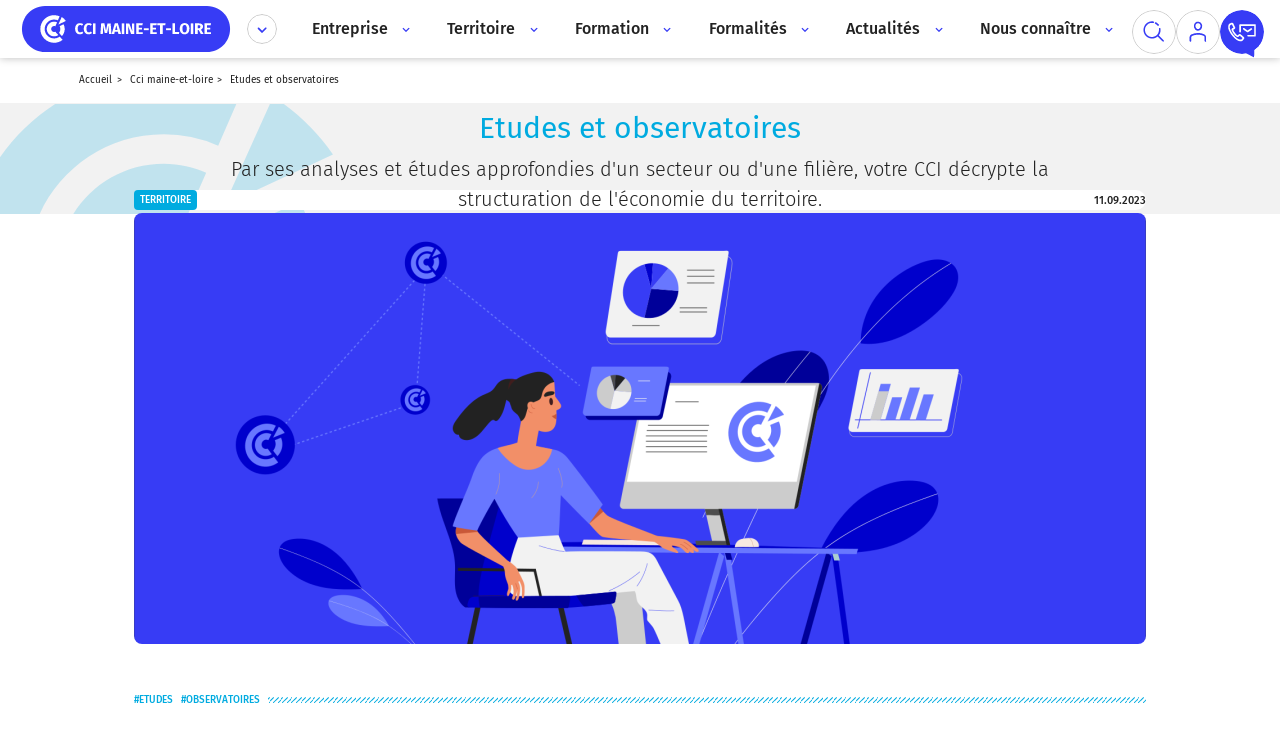

--- FILE ---
content_type: text/html; charset=UTF-8
request_url: https://www.paysdelaloire.cci.fr/maine-et-loire/etudes-et-observatoires
body_size: 70516
content:
<!DOCTYPE html>
<html lang="fr" dir="ltr" prefix="og: https://ogp.me/ns#" style="--color--primary-hue:202;--color--primary-saturation:79%;--color--primary-lightness:50">
  <head>
    <meta charset="utf-8" />
<meta name="description" content="Par ses analyses et études approfondies d&#039;un secteur ou d&#039;une filière, votre CCI décrypte la structuration de l&#039;économie du territoire." />
<link rel="canonical" href="https://www.paysdelaloire.cci.fr/maine-et-loire/etudes-et-observatoires" />
<meta property="og:image" content="https://www.paysdelaloire.cci.fr/sites/default/files/styles/og/public/images/glo_territoires_illustration_etudes.png?h=93c9c4ba&amp;itok=IsS2xn22" />
<meta property="og:image" content="https://www.paysdelaloire.cci.fr/themes/custom/app_theme/dist/img/og-banner.jpg" />

<meta name="MobileOptimized" content="width" />
<meta name="HandheldFriendly" content="true" />
<meta name="viewport" content="width=device-width, initial-scale=1.0" />
<script type="application/ld+json">{
    "@context": "https://schema.org",
    "@graph": [
        {
            "@type": "Article",
            "headline": "Etudes et observatoires",
            "datePublished": "2023-09-11T11:54:31+0000",
            "dateModified": "2023-09-11T12:05:30+0000",
            "isAccessibleForFree": "True",
            "author": {
                "@type": "Organization",
                "name": "CCI Pays de la Loire",
                "url": "https://www.paysdelaloire.cci.fr/maine-et-loire"
            }
        }
    ]
}</script>
<link rel="icon" href="/themes/custom/app_theme/dist/favicon/favicon.ico" type="image/vnd.microsoft.icon" />

    <title>Etudes et observatoires | CCI Maine-et-Loire</title>
    <link rel="stylesheet" media="all" href="/sites/default/files/css/css_8PXtMriCLYK4dNV63vr9YI7I7cxTlFgl5NbQQuE-ogs.css?delta=0&amp;language=fr&amp;theme=app_theme&amp;include=eJxNyEEOhSAMBcALIRzJPGoDmIpNW0y8vcv_lzNQ3aPzxaXJXSGbxytjtkQ0dn54kgwq_8iNJxskKQzNoN3LYUsh-Td5TV1Vhnc-kr8efJUK5xSg00vAgrFohN0zn_4By5s0bw" />
<link rel="stylesheet" media="all" href="/sites/default/files/css/css_ivUxbgpgyaHW-ZMxgopsofGx4t37yDI3MqfNp21HkrI.css?delta=1&amp;language=fr&amp;theme=app_theme&amp;include=eJxNyEEOhSAMBcALIRzJPGoDmIpNW0y8vcv_lzNQ3aPzxaXJXSGbxytjtkQ0dn54kgwq_8iNJxskKQzNoN3LYUsh-Td5TV1Vhnc-kr8efJUK5xSg00vAgrFohN0zn_4By5s0bw" />

    
    <noscript><link rel="stylesheet" href="/core/themes/olivero/css/components/navigation/nav-primary-no-js.css?t9mevh" />
</noscript>

    <!-- Google tag (gtag.js) 
    <script async src=https://www.googletagmanager.com/gtag/js?id=AW-17101585776></script>

    <script>

      window.dataLayer = window.dataLayer || [];

      function gtag(){dataLayer.push(arguments);}

      gtag('js', new Date());



      gtag('config', 'AW-17101585776');

    </script>
	-->

  </head>
  <body class="has-color color-cyan p-article p-article-536">
    <a href="#main-content" class="visually-hidden focusable skip-link">
      Aller au contenu principal
    </a>
    
      <div class="dialog-off-canvas-main-canvas" data-off-canvas-main-canvas>
    
<header id="header" class="header site-header" data-drupal-selector="site-header" role="banner" data-once="navigation">

	


  <div class="top-header">
    <div class="container">
      
<div class="block-branding">
  <a href="https://www.paysdelaloire.cci.fr/maine-et-loire" aria-label="home" rel="home">
    <img class='svg' src="/sites/default/files/logo/cci-maine-loire-bleu.svg" alt="Logo CCI Maine et loire"/>
  </a>
</div>
<div class="block-menu-cci  --visible">
	<div class="intro">Bienvenue sur le site de la</div>
  <div class="site-name">CCI Maine-et-Loire</div>

	<button class="actions" aria-label="Déplier le menu CCI" aria-controls="sites-dropdown-wrapper">
		<div class="vp-icon small bleu arrow">
			<span class="icon"><svg class="svg" aria-hidden="true"><use xlink:href="#chevron-down"></use></svg></span>
		</div>
		<div class="vp-icon small bleu cross">
			<span class="icon"><svg class="svg" aria-hidden="true"><use xlink:href="#cross"></use></svg></span>
		</div>
	</button>

	<div id="sites-dropdown-wrapper" class="sites-dropdown-wrapper">
		<div class="sites-dropdown">
			<div class="sites-map">
				<div class="map">
					<svg class="svg " aria-hidden="true"><use xlink:href="#carte-cci"></use></svg>
				</div>
				<a href="https://www.cci.fr/" class="vp-btn">Site national CCI.FR
					<svg class="svg " aria-hidden="true"><use xlink:href="#chevron-btn-right"></use></svg>
				</a>
			</div>

			<ul role="list" aria-label="CCI" class="sites-list">
									<li>
						<a class="vp-btn" href="/">CCI Pays de la loire
							<svg class="svg " aria-hidden="true"><use xlink:href="#chevron-btn-right"></use></svg>
						</a>
					</li>
									<li>
						<a class="vp-btn" href="/nantes-saint-nazaire">CCI Nantes St-Nazaire
							<svg class="svg " aria-hidden="true"><use xlink:href="#chevron-btn-right"></use></svg>
						</a>
					</li>
									<li>
						<a class="vp-btn" href="/mayenne">CCI Mayenne
							<svg class="svg " aria-hidden="true"><use xlink:href="#chevron-btn-right"></use></svg>
						</a>
					</li>
									<li>
						<a class="vp-btn" href="/le-mans-sarthe">CCI Le Mans Sarthe
							<svg class="svg " aria-hidden="true"><use xlink:href="#chevron-btn-right"></use></svg>
						</a>
					</li>
									<li>
						<a class="vp-btn" href="/vendee">CCI Vendée
							<svg class="svg " aria-hidden="true"><use xlink:href="#chevron-btn-right"></use></svg>
						</a>
					</li>
							</ul>
		</div>
	</div>
</div>

<div class="block-menu-primary">
	<div class="wrapper">
		<div class="burger-wrapper">
			<div class="burger">
				<span></span>
				<span></span>
				<span></span>
			</div>
			<div class="burger-label">
				MENU
			</div>
		</div>
		<nav class="menu-wrapper">
							<ul aria-label="Main menu">
			
                          
        
        
        <li  class="menu__item menu__item--link menu__item--level-1 menu__item--has-children">

                          <div class="first-level">Entreprise
                <button aria-label="Accès au sous menu" aria-expanded="false">
                  <svg class="svg down" aria-hidden="true"><use xlink:href="#chevron-down"></use></svg>
                </button>

						  <svg class="svg right" aria-hidden="true"><use xlink:href="#chevron-right"></use></svg>
</div>
              <div class="child">
                <div class="container">
                  <div class="inner">
                    <div class="back">Retour</div>
                    <div class="teaser">
                      <div class="title">
<span>Être accompagné à chaque étape clé de la vie de son entreprise</span>
</div>
<div class="description">  1er accélérateur des entreprises, votre CCI vous accompagne pour faire grandir et développer vos projets de manière durable. Nos accompagnements, accessibles et sur mesure, vous aident à relever les défis de l&#039;entrepreneuriat et des transitions RH, numériques et écologiques.  Vos conseillers de proximité, experts du conseil aux TPE et PME, vous proposent des solutions pragmatiques et adaptées à chaque étape clé de la vie de votre entreprise.  
</div>
<a class="vp-btn alt" href="/maine-et-loire/entreprise">En savoir plus<svg class="svg " aria-hidden="true"><use xlink:href="#chevron-btn-right"></use></svg>
</a>

                    </div>
                      				<ul role="list" aria-label="Sous menu" class="child-links">
			        
        
        <li  class="menu__item menu__item-- menu__item--level-2">
					<a href="/maine-et-loire/entreprise/creer-reprendre-entreprise" title="Créer ou reprendre une entreprise" class="vp-btn icon">
            <svg xmlns="http://www.w3.org/2000/svg" xmlns:xlink="http://www.w3.org/1999/xlink" width="400px" height="400px" viewBox="0 0 140 140" class="sombre violet">
  <defs>
    <style>.sombre #picto-x-1, .sombre #picto-x-1 path, .sombre #picto-x-1 ellipse, .sombre #picto-x-1 rect, .sombre #picto-x-1 line, .sombre #picto-x-1 rect, .sombre #picto-x-1 g,#picto-x-1, #picto-x-1 path, #picto-x-1 ellipse, #picto-x-1 rect, #picto-x-1 line, #picto-x-1 rect, #picto-x-1 g{fill: #373CF5 !important;}.sombre #picto-x-2, .sombre #picto-x-2 path, .sombre #picto-x-2 ellipse, .sombre #picto-x-2 rect, .sombre #picto-x-2 line, .sombre #picto-x-2 rect, .sombre #picto-x-2 g,#picto-x-2, #picto-x-2 path, #picto-x-2 ellipse, #picto-x-2 rect, #picto-x-2 line, #picto-x-2 rect, #picto-x-2 g {fill: #6877ff !important;}.sombre #picto-ligne, .sombre #picto-ligne path, .sombre #picto-ligne ellipse, .sombre #picto-ligne rect, .sombre #picto-ligne line, .sombre #picto-ligne rect, .sombre #picto-ligne g,#picto-ligne, #picto-ligne path, #picto-ligne ellipse, #picto-ligne rect, #picto-ligne line, #picto-ligne rect, #picto-ligne g {fill: none;stroke: #222222;stroke-linecap: round;stroke-linejoin: round;stroke-width: 4px;}.clair #picto-x-1, .clair #picto-x-1 path, .clair #picto-x-1 ellipse, .clair #picto-x-1 rect, .clair #picto-x-1 line, .clair #picto-x-1 rect, .clair #picto-x-1 g{fill: #6877ff;}.clair #picto-x-2, .clair #picto-x-2 path, .clair #picto-x-2 ellipse, .clair #picto-x-2 rect, .clair #picto-x-2 line, .clair #picto-x-2 rect, .clair #picto-x-2 g {fill: #0000CC !important;}.clair #picto-ligne, .clair #picto-ligne path, .clair #picto-ligne ellipse, .clair #picto-ligne rect, .clair #picto-ligne line, .clair #picto-ligne rect, .clair #picto-ligne g {fill: none;stroke: #ffffff;stroke-linecap: round;stroke-linejoin: round;stroke-width: 4px;}.bleu #picto-x-1, .bleu #picto-x-1 path, .bleu #picto-x-1 ellipse, .bleu #picto-x-1 rect, .bleu #picto-x-1 line, .bleu #picto-x-1 rect, .bleu #picto-x-1 g,.sombre.bleu #picto-x-1, .sombre.bleu #picto-x-1 path, .sombre.bleu #picto-x-1 ellipse, .sombre.bleu #picto-x-1 rect, .sombre.bleu #picto-x-1 line, .sombre.bleu #picto-x-1 rect, .sombre.bleu #picto-x-1 g {fill: #373CF5 !important;}.bleu #picto-x-2, .bleu #picto-x-2 path, .bleu #picto-x-2 ellipse, .bleu #picto-x-2 rect, .bleu #picto-x-2 line, .bleu #picto-x-2 rect, .bleu #picto-x-2 g,.sombre.bleu #picto-x-2, .sombre.bleu #picto-x-2 path, .sombre.bleu #picto-x-2 ellipse, .sombre.bleu #picto-x-2 rect, .sombre.bleu #picto-x-2 line, .sombre.bleu #picto-x-2 rect, .sombre.bleu #picto-x-2 g {fill: #6877FF !important;}.clair.bleu #picto-x-1, .clair.bleu #picto-x-1 path, .clair.bleu #picto-x-1 ellipse, .clair.bleu #picto-x-1 rect, .clair.bleu #picto-x-1 line, .clair.bleu #picto-x-1 rect, .clair.bleu #picto-x-1 g {fill: #6877FF !important;}.clair.bleu #picto-x-2, .clair.bleu #picto-x-2 path, .clair.bleu #picto-x-2 ellipse, .clair.bleu #picto-x-2 rect, .clair.bleu #picto-x-2 line, .clair.bleu #picto-x-2 rect, .clair.bleu #picto-x-2 g {fill: #0000CC !important;}.cyan #picto-x-1, .cyan #picto-x-1 path, .cyan #picto-x-1 ellipse, .cyan #picto-x-1 rect, .cyan #picto-x-1 line, .cyan #picto-x-1 rect, .cyan #picto-x-1 g,.sombre.cyan #picto-x-1, .sombre.cyan #picto-x-1 path, .sombre.cyan #picto-x-1 ellipse, .sombre.cyan #picto-x-1 rect, .sombre.cyan #picto-x-1 line, .sombre.cyan #picto-x-1 rect, .sombre.cyan #picto-x-1 g {fill: #00ABE0 !important;}.cyan #picto-x-2, .cyan #picto-x-2 path, .cyan #picto-x-2 ellipse, .cyan #picto-x-2 rect, .cyan #picto-x-2 line, .cyan #picto-x-2 rect, .cyan #picto-x-2 g,.sombre.cyan #picto-x-2, .sombre.cyan #picto-x-2 path, .sombre.cyan #picto-x-2 ellipse, .sombre.cyan #picto-x-2 rect, .sombre.cyan #picto-x-2 line, .sombre.cyan #picto-x-2 rect, .sombre.cyan #picto-x-2 g {fill: #67C4E8 !important;}.clair.cyan #picto-x-1, .clair.cyan #picto-x-1 path, .clair.cyan #picto-x-1 ellipse, .clair.cyan #picto-x-1 rect, .clair.cyan #picto-x-1 line, .clair.cyan #picto-x-1 rect, .clair.cyan #picto-x-1 g {fill: #67C4E8 !important;}.clair.cyan #picto-x-2, .clair.cyan #picto-x-2 path, .clair.cyan #picto-x-2 ellipse, .clair.cyan #picto-x-2 rect, .clair.cyan #picto-x-2 line, .clair.cyan #picto-x-2 rect, .clair.cyan #picto-x-2 g {fill: #007EA5 !important;}.turquoise #picto-x-1, .turquoise #picto-x-1 path, .turquoise #picto-x-1 ellipse, .turquoise #picto-x-1 rect, .turquoise #picto-x-1 line, .turquoise #picto-x-1 rect, .turquoise #picto-x-1 g,.sombre.turquoise #picto-x-1, .sombre.turquoise #picto-x-1 path, .sombre.turquoise #picto-x-1 ellipse, .sombre.turquoise #picto-x-1 rect, .sombre.turquoise #picto-x-1 line, .sombre.turquoise #picto-x-1 rect, .sombre.turquoise #picto-x-1 g {fill: #07C9C3 !important;}.turquoise #picto-x-2, .turquoise #picto-x-2 path, .turquoise #picto-x-2 ellipse, .turquoise #picto-x-2 rect, .turquoise #picto-x-2 line, .turquoise #picto-x-2 rect, .turquoise #picto-x-2 g,.sombre.turquoise #picto-x-2, .sombre.turquoise #picto-x-2 path, .sombre.turquoise #picto-x-2 ellipse, .sombre.turquoise #picto-x-2 rect, .sombre.turquoise #picto-x-2 line, .sombre.turquoise #picto-x-2 rect, .sombre.turquoise #picto-x-2 g {fill: #54DED9 !important;}.clair.turquoise #picto-x-1, .clair.turquoise #picto-x-1 path, .clair.turquoise #picto-x-1 ellipse, .clair.turquoise #picto-x-1 rect, .clair.turquoise #picto-x-1 line, .clair.turquoise #picto-x-1 rect, .clair.turquoise #picto-x-1 g {fill: #54DED9 !important;}.clair.turquoise #picto-x-2, .clair.turquoise #picto-x-2 path, .clair.turquoise #picto-x-2 ellipse, .clair.turquoise #picto-x-2 rect, .clair.turquoise #picto-x-2 line, .clair.turquoise #picto-x-2 rect, .clair.turquoise #picto-x-2 g {fill: #13ABA6 !important;}.vert #picto-x-1, .vert #picto-x-1 path, .vert #picto-x-1 ellipse, .vert #picto-x-1 rect, .vert #picto-x-1 line, .vert #picto-x-1 rect, .vert #picto-x-1 g,.sombre.vert #picto-x-1, .sombre.vert #picto-x-1 path, .sombre.vert #picto-x-1 ellipse, .sombre.vert #picto-x-1 rect, .sombre.vert #picto-x-1 line, .sombre.vert #picto-x-1 rect, .sombre.vert #picto-x-1 g {fill: #4AA528 !important;}.vert #picto-x-2, .vert #picto-x-2 path, .vert #picto-x-2 ellipse, .vert #picto-x-2 rect, .vert #picto-x-2 line, .vert #picto-x-2 rect, .vert #picto-x-2 g,.sombre.vert #picto-x-2, .sombre.vert #picto-x-2 path, .sombre.vert #picto-x-2 ellipse, .sombre.vert #picto-x-2 rect, .sombre.vert #picto-x-2 line, .sombre.vert #picto-x-2 rect, .sombre.vert #picto-x-2 g {fill: #9BCE7A !important;}.clair.vert #picto-x-1, .clair.vert #picto-x-1 path, .clair.vert #picto-x-1 ellipse, .clair.vert #picto-x-1 rect, .clair.vert #picto-x-1 line, .clair.vert #picto-x-1 rect, .clair.vert #picto-x-1 g {fill: #9BCE7A !important;}.clair.vert #picto-x-2, .clair.vert #picto-x-2 path, .clair.vert #picto-x-2 ellipse, .clair.vert #picto-x-2 rect, .clair.vert #picto-x-2 line, .clair.vert #picto-x-2 rect, .clair.vert #picto-x-2 g {fill: #3C7F20 !important;}.chartreuse #picto-x-1, .chartreuse #picto-x-1 path, .chartreuse #picto-x-1 ellipse, .chartreuse #picto-x-1 rect, .chartreuse #picto-x-1 line, .chartreuse #picto-x-1 rect, .chartreuse #picto-x-1 g,.sombre.chartreuse #picto-x-1, .sombre.chartreuse #picto-x-1 path, .sombre.chartreuse #picto-x-1 ellipse, .sombre.chartreuse #picto-x-1 rect, .sombre.chartreuse #picto-x-1 line, .sombre.chartreuse #picto-x-1 rect, .sombre.chartreuse #picto-x-1 g {fill: #9ABA00 !important;}.chartreuse #picto-x-2, .chartreuse #picto-x-2 path, .chartreuse #picto-x-2 ellipse, .chartreuse #picto-x-2 rect, .chartreuse #picto-x-2 line, .chartreuse #picto-x-2 rect, .chartreuse #picto-x-2 g,.sombre.chartreuse #picto-x-2, .sombre.chartreuse #picto-x-2 path, .sombre.chartreuse #picto-x-2 ellipse, .sombre.chartreuse #picto-x-2 rect, .sombre.chartreuse #picto-x-2 line, .sombre.chartreuse #picto-x-2 rect, .sombre.chartreuse #picto-x-2 g {fill: #BED06B !important;}.clair.chartreuse #picto-x-1, .clair.chartreuse #picto-x-1 path, .clair.chartreuse #picto-x-1 ellipse, .clair.chartreuse #picto-x-1 rect, .clair.chartreuse #picto-x-1 line, .clair.chartreuse #picto-x-1 rect, .clair.chartreuse #picto-x-1 g {fill: #BED06B !important;}.clair.chartreuse #picto-x-2, .clair.chartreuse #picto-x-2 path, .clair.chartreuse #picto-x-2 ellipse, .clair.chartreuse #picto-x-2 rect, .clair.chartreuse #picto-x-2 line, .clair.chartreuse #picto-x-2 rect, .clair.chartreuse #picto-x-2 g {fill: #799200 !important;}.jaune #picto-x-1, .jaune #picto-x-1 path, .jaune #picto-x-1 ellipse, .jaune #picto-x-1 rect, .jaune #picto-x-1 line, .jaune #picto-x-1 rect, .jaune #picto-x-1 g,.sombre.jaune #picto-x-1, .sombre.jaune #picto-x-1 path, .sombre.jaune #picto-x-1 ellipse, .sombre.jaune #picto-x-1 rect, .sombre.jaune #picto-x-1 line, .sombre.jaune #picto-x-1 rect, .sombre.jaune #picto-x-1 g {fill: #FFBA31 !important;}.jaune #picto-x-2, .jaune #picto-x-2 path, .jaune #picto-x-2 ellipse, .jaune #picto-x-2 rect, .jaune #picto-x-2 line, .jaune #picto-x-2 rect, .jaune #picto-x-2 g,.sombre.jaune #picto-x-2, .sombre.jaune #picto-x-2 path, .sombre.jaune #picto-x-2 ellipse, .sombre.jaune #picto-x-2 rect, .sombre.jaune #picto-x-2 line, .sombre.jaune #picto-x-2 rect, .sombre.jaune #picto-x-2 g {fill: #FFD788 !important;}.clair.jaune #picto-x-1, .clair.jaune #picto-x-1 path, .clair.jaune #picto-x-1 ellipse, .clair.jaune #picto-x-1 rect, .clair.jaune #picto-x-1 line, .clair.jaune #picto-x-1 rect, .clair.jaune #picto-x-1 g {fill: #FFD788 !important;}.clair.jaune #picto-x-2, .clair.jaune #picto-x-2 path, .clair.jaune #picto-x-2 ellipse, .clair.jaune #picto-x-2 rect, .clair.jaune #picto-x-2 line, .clair.jaune #picto-x-2 rect, .clair.jaune #picto-x-2 g {fill: #EAA10F !important;}.orange #picto-x-1, .orange #picto-x-1 path, .orange #picto-x-1 ellipse, .orange #picto-x-1 rect, .orange #picto-x-1 line, .orange #picto-x-1 rect, .orange #picto-x-1 g,.sombre.orange #picto-x-1, .sombre.orange #picto-x-1 path, .sombre.orange #picto-x-1 ellipse, .sombre.orange #picto-x-1 rect, .sombre.orange #picto-x-1 line, .sombre.orange #picto-x-1 rect, .sombre.orange #picto-x-1 g {fill: #FF791F !important;}.orange #picto-x-2, .orange #picto-x-2 path, .orange #picto-x-2 ellipse, .orange #picto-x-2 rect, .orange #picto-x-2 line, .orange #picto-x-2 rect, .orange #picto-x-2 g,.sombre.orange #picto-x-2, .sombre.orange #picto-x-2 path, .sombre.orange #picto-x-2 ellipse, .sombre.orange #picto-x-2 rect, .sombre.orange #picto-x-2 line, .sombre.orange #picto-x-2 rect, .sombre.orange #picto-x-2 g {fill: #FFAF73 !important;}.clair.orange #picto-x-1, .clair.orange #picto-x-1 path, .clair.orange #picto-x-1 ellipse, .clair.orange #picto-x-1 rect, .clair.orange #picto-x-1 line, .clair.orange #picto-x-1 rect, .clair.orange #picto-x-1 g {fill: #FFAF73 !important;}.clair.orange #picto-x-2, .clair.orange #picto-x-2 path, .clair.orange #picto-x-2 ellipse, .clair.orange #picto-x-2 rect, .clair.orange #picto-x-2 line, .clair.orange #picto-x-2 rect, .clair.orange #picto-x-2 g {fill: #BF4D00 !important;}.rouge #picto-x-1, .rouge #picto-x-1 path, .rouge #picto-x-1 ellipse, .rouge #picto-x-1 rect, .rouge #picto-x-1 line, .rouge #picto-x-1 rect, .rouge #picto-x-1 g,.sombre.rouge #picto-x-1, .sombre.rouge #picto-x-1 path, .sombre.rouge #picto-x-1 ellipse, .sombre.rouge #picto-x-1 rect, .sombre.rouge #picto-x-1 line, .sombre.rouge #picto-x-1 rect, .sombre.rouge #picto-x-1 g {fill: #E33232 !important;}.rouge #picto-x-2, .rouge #picto-x-2 path, .rouge #picto-x-2 ellipse, .rouge #picto-x-2 rect, .rouge #picto-x-2 line, .rouge #picto-x-2 rect, .rouge #picto-x-2 g,.sombre.rouge #picto-x-2, .sombre.rouge #picto-x-2 path, .sombre.rouge #picto-x-2 ellipse, .sombre.rouge #picto-x-2 rect, .sombre.rouge #picto-x-2 line, .sombre.rouge #picto-x-2 rect, .sombre.rouge #picto-x-2 g {fill: #FF8484 !important;}.clair.rouge #picto-x-1, .clair.rouge #picto-x-1 path, .clair.rouge #picto-x-1 ellipse, .clair.rouge #picto-x-1 rect, .clair.rouge #picto-x-1 line, .clair.rouge #picto-x-1 rect, .clair.rouge #picto-x-1 g {fill: #FF8484 !important;}.clair.rouge #picto-x-2, .clair.rouge #picto-x-2 path, .clair.rouge #picto-x-2 ellipse, .clair.rouge #picto-x-2 rect, .clair.rouge #picto-x-2 line, .clair.rouge #picto-x-2 rect, .clair.rouge #picto-x-2 g {fill: #AF1B1B !important;}.rose #picto-x-1, .rose #picto-x-1 path, .rose #picto-x-1 ellipse, .rose #picto-x-1 rect, .rose #picto-x-1 line, .rose #picto-x-1 rect, .rose #picto-x-1 g,.sombre.rose #picto-x-1, .sombre.rose #picto-x-1 path, .sombre.rose #picto-x-1 ellipse, .sombre.rose #picto-x-1 rect, .sombre.rose #picto-x-1 line, .sombre.rose #picto-x-1 rect, .sombre.rose #picto-x-1 g {fill: #E52E97 !important;}.rose #picto-x-2, .rose #picto-x-2 path, .rose #picto-x-2 ellipse, .rose #picto-x-2 rect, .rose #picto-x-2 line, .rose #picto-x-2 rect, .rose #picto-x-2 g,.sombre.rose #picto-x-2, .sombre.rose #picto-x-2 path, .sombre.rose #picto-x-2 ellipse, .sombre.rose #picto-x-2 rect, .sombre.rose #picto-x-2 line, .sombre.rose #picto-x-2 rect, .sombre.rose #picto-x-2 g {fill: #EA94C1 !important;}.clair.rose #picto-x-1, .clair.rose #picto-x-1 path, .clair.rose #picto-x-1 ellipse, .clair.rose #picto-x-1 rect, .clair.rose #picto-x-1 line, .clair.rose #picto-x-1 rect, .clair.rose #picto-x-1 g {fill: #EA94C1 !important;}.clair.rose #picto-x-2, .clair.rose #picto-x-2 path, .clair.rose #picto-x-2 ellipse, .clair.rose #picto-x-2 rect, .clair.rose #picto-x-2 line, .clair.rose #picto-x-2 rect, .clair.rose #picto-x-2 g {fill: #C11F84 !important;}.violet #picto-x-1, .violet #picto-x-1 path, .violet #picto-x-1 ellipse, .violet #picto-x-1 rect, .violet #picto-x-1 line, .violet #picto-x-1 rect, .violet #picto-x-1 g,.sombre.violet #picto-x-1, .sombre.violet #picto-x-1 path, .sombre.violet #picto-x-1 ellipse, .sombre.violet #picto-x-1 rect, .sombre.violet #picto-x-1 line, .sombre.violet #picto-x-1 rect, .sombre.violet #picto-x-1 g {fill: #A518E2 !important;}.violet #picto-x-2, .violet #picto-x-2 path, .violet #picto-x-2 ellipse, .violet #picto-x-2 rect, .violet #picto-x-2 line, .violet #picto-x-2 rect, .violet #picto-x-2 g,.sombre.violet #picto-x-2, .sombre.violet #picto-x-2 path, .sombre.violet #picto-x-2 ellipse, .sombre.violet #picto-x-2 rect, .sombre.violet #picto-x-2 line, .sombre.violet #picto-x-2 rect, .sombre.violet #picto-x-2 g {fill: #AB79D3 !important;}.clair.violet #picto-x-1, .clair.violet #picto-x-1 path, .clair.violet #picto-x-1 ellipse, .clair.violet #picto-x-1 rect, .clair.violet #picto-x-1 line, .clair.violet #picto-x-1 rect, .clair.violet #picto-x-1 g {fill: #AB79D3 !important;}.clair.violet #picto-x-2, .clair.violet #picto-x-2 path, .clair.violet #picto-x-2 ellipse, .clair.violet #picto-x-2 rect, .clair.violet #picto-x-2 line, .clair.violet #picto-x-2 rect, .clair.violet #picto-x-2 g {fill: #700BA2 !important;}.brun #picto-x-1, .brun #picto-x-1 path, .brun #picto-x-1 ellipse, .brun #picto-x-1 rect, .brun #picto-x-1 line, .brun #picto-x-1 rect, .brun #picto-x-1 g,.sombre.brun #picto-x-1, .sombre.brun #picto-x-1 path, .sombre.brun #picto-x-1 ellipse, .sombre.brun #picto-x-1 rect, .sombre.brun #picto-x-1 line, .sombre.brun #picto-x-1 rect, .sombre.brun #picto-x-1 g {fill: #8E4C20 !important;}.brun #picto-x-2, .brun #picto-x-2 path, .brun #picto-x-2 ellipse, .brun #picto-x-2 rect, .brun #picto-x-2 line, .brun #picto-x-2 rect, .brun #picto-x-2 g,.sombre.brun #picto-x-2, .sombre.brun #picto-x-2 path, .sombre.brun #picto-x-2 ellipse, .sombre.brun #picto-x-2 rect, .sombre.brun #picto-x-2 line, .sombre.brun #picto-x-2 rect, .sombre.brun #picto-x-2 g {fill: #C18E6C !important;}.clair.brun #picto-x-1, .clair.brun #picto-x-1 path, .clair.brun #picto-x-1 ellipse, .clair.brun #picto-x-1 rect, .clair.brun #picto-x-1 line, .clair.brun #picto-x-1 rect, .clair.brun #picto-x-1 g {fill: #C18E6C !important;}.clair.brun #picto-x-2, .clair.brun #picto-x-2 path, .clair.brun #picto-x-2 ellipse, .clair.brun #picto-x-2 rect, .clair.brun #picto-x-2 line, .clair.brun #picto-x-2 rect, .clair.brun #picto-x-2 g {fill: #5B2E15 !important;}</style>
    <clipPath id="clip-idee">
      <rect width="140" height="140"></rect>
    </clipPath>
  </defs>
  <g id="idee" class="cls-1">
    <g id="グループ_131" data-name="グループ 131">
      <g id="picto-x-2">
        <path id="前面オブジェクトで型抜き_17" data-name="前面オブジェクトで型抜き 17" class="cls-2" d="M-250.56-549.046a35.621,35.621,0,0,1-8.549-1.037l3.846-10.68a35.07,35.07,0,0,0,2.723-13.61,35.174,35.174,0,0,0-24.6-33.65,35.349,35.349,0,0,1,11.759-8.743A35.186,35.186,0,0,1-250.56-620a35.254,35.254,0,0,1,13.809,2.788,35.36,35.36,0,0,1,11.277,7.6,35.36,35.36,0,0,1,7.6,11.277,35.254,35.254,0,0,1,2.788,13.809,35.254,35.254,0,0,1-2.788,13.809,35.36,35.36,0,0,1-7.6,11.277,35.36,35.36,0,0,1-11.277,7.6A35.254,35.254,0,0,1-250.56-549.046Z" transform="translate(345.129 621.503)"></path>
      </g>
      <g id="picto-x-1">
        <path id="前面オブジェクトで型抜き_18" data-name="前面オブジェクトで型抜き 18" class="cls-3" d="M-282.493-530.2h-18.6l-14.1-37.9A34.094,34.094,0,0,1-318-581.7a34.086,34.086,0,0,1,2.7-13.351,34.184,34.184,0,0,1,7.35-10.9,34.182,34.182,0,0,1,10.9-7.35A34.086,34.086,0,0,1-283.7-616a34.7,34.7,0,0,1,5,.361,49.554,49.554,0,0,0-18.057,38.318,49.372,49.372,0,0,0,4.065,19.7l10.2,27.415Z" transform="translate(340.991 629.121)"></path>
        <path id="パス_27" data-name="パス 27" class="cls-3" d="M850.254,100.993h20.211l3.78-12.077H846.474Z" transform="translate(-803.07 34.627)"></path>
      </g>
      <g id="picto-ligne">
        <path id="パス_28" data-name="パス 28" class="cls-4" d="M902.716,56.371a34.3,34.3,0,1,0-65.792,13.6l14.1,37.9h35.262L900.069,69.6A34.18,34.18,0,0,0,902.716,56.371Z" transform="translate(-811.126 -8.951)"></path>
        <path id="パス_29" data-name="パス 29" class="cls-4" d="M840.459,52.846s-1.074-16.256,11.02-22.306" transform="matrix(0.995, -0.105, 0.105, 0.995, -805.076, 87.538)"></path>
        <line id="線_15" data-name="線 15" class="cls-4" x2="37.207" transform="translate(38.686 107.888)"></line>
        <line id="線_16" data-name="線 16" class="cls-4" x2="37.207" transform="translate(38.686 115.716)"></line>
        <path id="パス_30" data-name="パス 30" class="cls-4" d="M850.254,100.993h20.211l3.78-12.077H846.474Z" transform="translate(-803.07 34.627)"></path>
        <line id="線_17" data-name="線 17" class="cls-4" x2="37.207" transform="translate(38.686 123.543)"></line>
        <line id="線_18" data-name="線 18" class="cls-4" y1="14.056" x2="16.369" transform="matrix(0.998, -0.07, 0.07, 0.998, 91.59, 6.681)"></line>
        <line id="線_19" data-name="線 19" class="cls-4" y1="11.698" x2="25.253" transform="translate(99.214 20.675)"></line>
        <line id="線_20" data-name="線 20" class="cls-4" x2="20.837" y2="1.031" transform="matrix(0.998, -0.07, 0.07, 0.998, 103.837, 44.15)"></line>
      </g>
    </g>
  </g>
</svg>
						Créer ou reprendre une entreprise
						<svg class="svg " aria-hidden="true"><use xlink:href="#chevron-btn-right"></use></svg>
					</a>
				</li>
			        
        
        <li  class="menu__item menu__item-- menu__item--level-2">
					<a href="/maine-et-loire/entreprise/organisation" title="Améliorer ses processus et son organisation" class="vp-btn icon">
            <svg xmlns="http://www.w3.org/2000/svg" xmlns:xlink="http://www.w3.org/1999/xlink" width="400px" height="400px" viewBox="0 0 140 140" class="sombre chartreuse">
  <defs>
    <style>.sombre #picto-x-1, .sombre #picto-x-1 path, .sombre #picto-x-1 ellipse, .sombre #picto-x-1 rect, .sombre #picto-x-1 line, .sombre #picto-x-1 rect, .sombre #picto-x-1 g,#picto-x-1, #picto-x-1 path, #picto-x-1 ellipse, #picto-x-1 rect, #picto-x-1 line, #picto-x-1 rect, #picto-x-1 g{fill: #373CF5 !important;}.sombre #picto-x-2, .sombre #picto-x-2 path, .sombre #picto-x-2 ellipse, .sombre #picto-x-2 rect, .sombre #picto-x-2 line, .sombre #picto-x-2 rect, .sombre #picto-x-2 g,#picto-x-2, #picto-x-2 path, #picto-x-2 ellipse, #picto-x-2 rect, #picto-x-2 line, #picto-x-2 rect, #picto-x-2 g {fill: #6877ff !important;}.sombre #picto-ligne, .sombre #picto-ligne path, .sombre #picto-ligne ellipse, .sombre #picto-ligne rect, .sombre #picto-ligne line, .sombre #picto-ligne rect, .sombre #picto-ligne g,#picto-ligne, #picto-ligne path, #picto-ligne ellipse, #picto-ligne rect, #picto-ligne line, #picto-ligne rect, #picto-ligne g {fill: none;stroke: #222222;stroke-linecap: round;stroke-linejoin: round;stroke-width: 4px;}.clair #picto-x-1, .clair #picto-x-1 path, .clair #picto-x-1 ellipse, .clair #picto-x-1 rect, .clair #picto-x-1 line, .clair #picto-x-1 rect, .clair #picto-x-1 g{fill: #6877ff;}.clair #picto-x-2, .clair #picto-x-2 path, .clair #picto-x-2 ellipse, .clair #picto-x-2 rect, .clair #picto-x-2 line, .clair #picto-x-2 rect, .clair #picto-x-2 g {fill: #0000CC !important;}.clair #picto-ligne, .clair #picto-ligne path, .clair #picto-ligne ellipse, .clair #picto-ligne rect, .clair #picto-ligne line, .clair #picto-ligne rect, .clair #picto-ligne g {fill: none;stroke: #ffffff;stroke-linecap: round;stroke-linejoin: round;stroke-width: 4px;}.bleu #picto-x-1, .bleu #picto-x-1 path, .bleu #picto-x-1 ellipse, .bleu #picto-x-1 rect, .bleu #picto-x-1 line, .bleu #picto-x-1 rect, .bleu #picto-x-1 g,.sombre.bleu #picto-x-1, .sombre.bleu #picto-x-1 path, .sombre.bleu #picto-x-1 ellipse, .sombre.bleu #picto-x-1 rect, .sombre.bleu #picto-x-1 line, .sombre.bleu #picto-x-1 rect, .sombre.bleu #picto-x-1 g {fill: #373CF5 !important;}.bleu #picto-x-2, .bleu #picto-x-2 path, .bleu #picto-x-2 ellipse, .bleu #picto-x-2 rect, .bleu #picto-x-2 line, .bleu #picto-x-2 rect, .bleu #picto-x-2 g,.sombre.bleu #picto-x-2, .sombre.bleu #picto-x-2 path, .sombre.bleu #picto-x-2 ellipse, .sombre.bleu #picto-x-2 rect, .sombre.bleu #picto-x-2 line, .sombre.bleu #picto-x-2 rect, .sombre.bleu #picto-x-2 g {fill: #6877FF !important;}.clair.bleu #picto-x-1, .clair.bleu #picto-x-1 path, .clair.bleu #picto-x-1 ellipse, .clair.bleu #picto-x-1 rect, .clair.bleu #picto-x-1 line, .clair.bleu #picto-x-1 rect, .clair.bleu #picto-x-1 g {fill: #6877FF !important;}.clair.bleu #picto-x-2, .clair.bleu #picto-x-2 path, .clair.bleu #picto-x-2 ellipse, .clair.bleu #picto-x-2 rect, .clair.bleu #picto-x-2 line, .clair.bleu #picto-x-2 rect, .clair.bleu #picto-x-2 g {fill: #0000CC !important;}.cyan #picto-x-1, .cyan #picto-x-1 path, .cyan #picto-x-1 ellipse, .cyan #picto-x-1 rect, .cyan #picto-x-1 line, .cyan #picto-x-1 rect, .cyan #picto-x-1 g,.sombre.cyan #picto-x-1, .sombre.cyan #picto-x-1 path, .sombre.cyan #picto-x-1 ellipse, .sombre.cyan #picto-x-1 rect, .sombre.cyan #picto-x-1 line, .sombre.cyan #picto-x-1 rect, .sombre.cyan #picto-x-1 g {fill: #00ABE0 !important;}.cyan #picto-x-2, .cyan #picto-x-2 path, .cyan #picto-x-2 ellipse, .cyan #picto-x-2 rect, .cyan #picto-x-2 line, .cyan #picto-x-2 rect, .cyan #picto-x-2 g,.sombre.cyan #picto-x-2, .sombre.cyan #picto-x-2 path, .sombre.cyan #picto-x-2 ellipse, .sombre.cyan #picto-x-2 rect, .sombre.cyan #picto-x-2 line, .sombre.cyan #picto-x-2 rect, .sombre.cyan #picto-x-2 g {fill: #67C4E8 !important;}.clair.cyan #picto-x-1, .clair.cyan #picto-x-1 path, .clair.cyan #picto-x-1 ellipse, .clair.cyan #picto-x-1 rect, .clair.cyan #picto-x-1 line, .clair.cyan #picto-x-1 rect, .clair.cyan #picto-x-1 g {fill: #67C4E8 !important;}.clair.cyan #picto-x-2, .clair.cyan #picto-x-2 path, .clair.cyan #picto-x-2 ellipse, .clair.cyan #picto-x-2 rect, .clair.cyan #picto-x-2 line, .clair.cyan #picto-x-2 rect, .clair.cyan #picto-x-2 g {fill: #007EA5 !important;}.turquoise #picto-x-1, .turquoise #picto-x-1 path, .turquoise #picto-x-1 ellipse, .turquoise #picto-x-1 rect, .turquoise #picto-x-1 line, .turquoise #picto-x-1 rect, .turquoise #picto-x-1 g,.sombre.turquoise #picto-x-1, .sombre.turquoise #picto-x-1 path, .sombre.turquoise #picto-x-1 ellipse, .sombre.turquoise #picto-x-1 rect, .sombre.turquoise #picto-x-1 line, .sombre.turquoise #picto-x-1 rect, .sombre.turquoise #picto-x-1 g {fill: #07C9C3 !important;}.turquoise #picto-x-2, .turquoise #picto-x-2 path, .turquoise #picto-x-2 ellipse, .turquoise #picto-x-2 rect, .turquoise #picto-x-2 line, .turquoise #picto-x-2 rect, .turquoise #picto-x-2 g,.sombre.turquoise #picto-x-2, .sombre.turquoise #picto-x-2 path, .sombre.turquoise #picto-x-2 ellipse, .sombre.turquoise #picto-x-2 rect, .sombre.turquoise #picto-x-2 line, .sombre.turquoise #picto-x-2 rect, .sombre.turquoise #picto-x-2 g {fill: #54DED9 !important;}.clair.turquoise #picto-x-1, .clair.turquoise #picto-x-1 path, .clair.turquoise #picto-x-1 ellipse, .clair.turquoise #picto-x-1 rect, .clair.turquoise #picto-x-1 line, .clair.turquoise #picto-x-1 rect, .clair.turquoise #picto-x-1 g {fill: #54DED9 !important;}.clair.turquoise #picto-x-2, .clair.turquoise #picto-x-2 path, .clair.turquoise #picto-x-2 ellipse, .clair.turquoise #picto-x-2 rect, .clair.turquoise #picto-x-2 line, .clair.turquoise #picto-x-2 rect, .clair.turquoise #picto-x-2 g {fill: #13ABA6 !important;}.vert #picto-x-1, .vert #picto-x-1 path, .vert #picto-x-1 ellipse, .vert #picto-x-1 rect, .vert #picto-x-1 line, .vert #picto-x-1 rect, .vert #picto-x-1 g,.sombre.vert #picto-x-1, .sombre.vert #picto-x-1 path, .sombre.vert #picto-x-1 ellipse, .sombre.vert #picto-x-1 rect, .sombre.vert #picto-x-1 line, .sombre.vert #picto-x-1 rect, .sombre.vert #picto-x-1 g {fill: #4AA528 !important;}.vert #picto-x-2, .vert #picto-x-2 path, .vert #picto-x-2 ellipse, .vert #picto-x-2 rect, .vert #picto-x-2 line, .vert #picto-x-2 rect, .vert #picto-x-2 g,.sombre.vert #picto-x-2, .sombre.vert #picto-x-2 path, .sombre.vert #picto-x-2 ellipse, .sombre.vert #picto-x-2 rect, .sombre.vert #picto-x-2 line, .sombre.vert #picto-x-2 rect, .sombre.vert #picto-x-2 g {fill: #9BCE7A !important;}.clair.vert #picto-x-1, .clair.vert #picto-x-1 path, .clair.vert #picto-x-1 ellipse, .clair.vert #picto-x-1 rect, .clair.vert #picto-x-1 line, .clair.vert #picto-x-1 rect, .clair.vert #picto-x-1 g {fill: #9BCE7A !important;}.clair.vert #picto-x-2, .clair.vert #picto-x-2 path, .clair.vert #picto-x-2 ellipse, .clair.vert #picto-x-2 rect, .clair.vert #picto-x-2 line, .clair.vert #picto-x-2 rect, .clair.vert #picto-x-2 g {fill: #3C7F20 !important;}.chartreuse #picto-x-1, .chartreuse #picto-x-1 path, .chartreuse #picto-x-1 ellipse, .chartreuse #picto-x-1 rect, .chartreuse #picto-x-1 line, .chartreuse #picto-x-1 rect, .chartreuse #picto-x-1 g,.sombre.chartreuse #picto-x-1, .sombre.chartreuse #picto-x-1 path, .sombre.chartreuse #picto-x-1 ellipse, .sombre.chartreuse #picto-x-1 rect, .sombre.chartreuse #picto-x-1 line, .sombre.chartreuse #picto-x-1 rect, .sombre.chartreuse #picto-x-1 g {fill: #9ABA00 !important;}.chartreuse #picto-x-2, .chartreuse #picto-x-2 path, .chartreuse #picto-x-2 ellipse, .chartreuse #picto-x-2 rect, .chartreuse #picto-x-2 line, .chartreuse #picto-x-2 rect, .chartreuse #picto-x-2 g,.sombre.chartreuse #picto-x-2, .sombre.chartreuse #picto-x-2 path, .sombre.chartreuse #picto-x-2 ellipse, .sombre.chartreuse #picto-x-2 rect, .sombre.chartreuse #picto-x-2 line, .sombre.chartreuse #picto-x-2 rect, .sombre.chartreuse #picto-x-2 g {fill: #BED06B !important;}.clair.chartreuse #picto-x-1, .clair.chartreuse #picto-x-1 path, .clair.chartreuse #picto-x-1 ellipse, .clair.chartreuse #picto-x-1 rect, .clair.chartreuse #picto-x-1 line, .clair.chartreuse #picto-x-1 rect, .clair.chartreuse #picto-x-1 g {fill: #BED06B !important;}.clair.chartreuse #picto-x-2, .clair.chartreuse #picto-x-2 path, .clair.chartreuse #picto-x-2 ellipse, .clair.chartreuse #picto-x-2 rect, .clair.chartreuse #picto-x-2 line, .clair.chartreuse #picto-x-2 rect, .clair.chartreuse #picto-x-2 g {fill: #799200 !important;}.jaune #picto-x-1, .jaune #picto-x-1 path, .jaune #picto-x-1 ellipse, .jaune #picto-x-1 rect, .jaune #picto-x-1 line, .jaune #picto-x-1 rect, .jaune #picto-x-1 g,.sombre.jaune #picto-x-1, .sombre.jaune #picto-x-1 path, .sombre.jaune #picto-x-1 ellipse, .sombre.jaune #picto-x-1 rect, .sombre.jaune #picto-x-1 line, .sombre.jaune #picto-x-1 rect, .sombre.jaune #picto-x-1 g {fill: #FFBA31 !important;}.jaune #picto-x-2, .jaune #picto-x-2 path, .jaune #picto-x-2 ellipse, .jaune #picto-x-2 rect, .jaune #picto-x-2 line, .jaune #picto-x-2 rect, .jaune #picto-x-2 g,.sombre.jaune #picto-x-2, .sombre.jaune #picto-x-2 path, .sombre.jaune #picto-x-2 ellipse, .sombre.jaune #picto-x-2 rect, .sombre.jaune #picto-x-2 line, .sombre.jaune #picto-x-2 rect, .sombre.jaune #picto-x-2 g {fill: #FFD788 !important;}.clair.jaune #picto-x-1, .clair.jaune #picto-x-1 path, .clair.jaune #picto-x-1 ellipse, .clair.jaune #picto-x-1 rect, .clair.jaune #picto-x-1 line, .clair.jaune #picto-x-1 rect, .clair.jaune #picto-x-1 g {fill: #FFD788 !important;}.clair.jaune #picto-x-2, .clair.jaune #picto-x-2 path, .clair.jaune #picto-x-2 ellipse, .clair.jaune #picto-x-2 rect, .clair.jaune #picto-x-2 line, .clair.jaune #picto-x-2 rect, .clair.jaune #picto-x-2 g {fill: #EAA10F !important;}.orange #picto-x-1, .orange #picto-x-1 path, .orange #picto-x-1 ellipse, .orange #picto-x-1 rect, .orange #picto-x-1 line, .orange #picto-x-1 rect, .orange #picto-x-1 g,.sombre.orange #picto-x-1, .sombre.orange #picto-x-1 path, .sombre.orange #picto-x-1 ellipse, .sombre.orange #picto-x-1 rect, .sombre.orange #picto-x-1 line, .sombre.orange #picto-x-1 rect, .sombre.orange #picto-x-1 g {fill: #FF791F !important;}.orange #picto-x-2, .orange #picto-x-2 path, .orange #picto-x-2 ellipse, .orange #picto-x-2 rect, .orange #picto-x-2 line, .orange #picto-x-2 rect, .orange #picto-x-2 g,.sombre.orange #picto-x-2, .sombre.orange #picto-x-2 path, .sombre.orange #picto-x-2 ellipse, .sombre.orange #picto-x-2 rect, .sombre.orange #picto-x-2 line, .sombre.orange #picto-x-2 rect, .sombre.orange #picto-x-2 g {fill: #FFAF73 !important;}.clair.orange #picto-x-1, .clair.orange #picto-x-1 path, .clair.orange #picto-x-1 ellipse, .clair.orange #picto-x-1 rect, .clair.orange #picto-x-1 line, .clair.orange #picto-x-1 rect, .clair.orange #picto-x-1 g {fill: #FFAF73 !important;}.clair.orange #picto-x-2, .clair.orange #picto-x-2 path, .clair.orange #picto-x-2 ellipse, .clair.orange #picto-x-2 rect, .clair.orange #picto-x-2 line, .clair.orange #picto-x-2 rect, .clair.orange #picto-x-2 g {fill: #BF4D00 !important;}.rouge #picto-x-1, .rouge #picto-x-1 path, .rouge #picto-x-1 ellipse, .rouge #picto-x-1 rect, .rouge #picto-x-1 line, .rouge #picto-x-1 rect, .rouge #picto-x-1 g,.sombre.rouge #picto-x-1, .sombre.rouge #picto-x-1 path, .sombre.rouge #picto-x-1 ellipse, .sombre.rouge #picto-x-1 rect, .sombre.rouge #picto-x-1 line, .sombre.rouge #picto-x-1 rect, .sombre.rouge #picto-x-1 g {fill: #E33232 !important;}.rouge #picto-x-2, .rouge #picto-x-2 path, .rouge #picto-x-2 ellipse, .rouge #picto-x-2 rect, .rouge #picto-x-2 line, .rouge #picto-x-2 rect, .rouge #picto-x-2 g,.sombre.rouge #picto-x-2, .sombre.rouge #picto-x-2 path, .sombre.rouge #picto-x-2 ellipse, .sombre.rouge #picto-x-2 rect, .sombre.rouge #picto-x-2 line, .sombre.rouge #picto-x-2 rect, .sombre.rouge #picto-x-2 g {fill: #FF8484 !important;}.clair.rouge #picto-x-1, .clair.rouge #picto-x-1 path, .clair.rouge #picto-x-1 ellipse, .clair.rouge #picto-x-1 rect, .clair.rouge #picto-x-1 line, .clair.rouge #picto-x-1 rect, .clair.rouge #picto-x-1 g {fill: #FF8484 !important;}.clair.rouge #picto-x-2, .clair.rouge #picto-x-2 path, .clair.rouge #picto-x-2 ellipse, .clair.rouge #picto-x-2 rect, .clair.rouge #picto-x-2 line, .clair.rouge #picto-x-2 rect, .clair.rouge #picto-x-2 g {fill: #AF1B1B !important;}.rose #picto-x-1, .rose #picto-x-1 path, .rose #picto-x-1 ellipse, .rose #picto-x-1 rect, .rose #picto-x-1 line, .rose #picto-x-1 rect, .rose #picto-x-1 g,.sombre.rose #picto-x-1, .sombre.rose #picto-x-1 path, .sombre.rose #picto-x-1 ellipse, .sombre.rose #picto-x-1 rect, .sombre.rose #picto-x-1 line, .sombre.rose #picto-x-1 rect, .sombre.rose #picto-x-1 g {fill: #E52E97 !important;}.rose #picto-x-2, .rose #picto-x-2 path, .rose #picto-x-2 ellipse, .rose #picto-x-2 rect, .rose #picto-x-2 line, .rose #picto-x-2 rect, .rose #picto-x-2 g,.sombre.rose #picto-x-2, .sombre.rose #picto-x-2 path, .sombre.rose #picto-x-2 ellipse, .sombre.rose #picto-x-2 rect, .sombre.rose #picto-x-2 line, .sombre.rose #picto-x-2 rect, .sombre.rose #picto-x-2 g {fill: #EA94C1 !important;}.clair.rose #picto-x-1, .clair.rose #picto-x-1 path, .clair.rose #picto-x-1 ellipse, .clair.rose #picto-x-1 rect, .clair.rose #picto-x-1 line, .clair.rose #picto-x-1 rect, .clair.rose #picto-x-1 g {fill: #EA94C1 !important;}.clair.rose #picto-x-2, .clair.rose #picto-x-2 path, .clair.rose #picto-x-2 ellipse, .clair.rose #picto-x-2 rect, .clair.rose #picto-x-2 line, .clair.rose #picto-x-2 rect, .clair.rose #picto-x-2 g {fill: #C11F84 !important;}.violet #picto-x-1, .violet #picto-x-1 path, .violet #picto-x-1 ellipse, .violet #picto-x-1 rect, .violet #picto-x-1 line, .violet #picto-x-1 rect, .violet #picto-x-1 g,.sombre.violet #picto-x-1, .sombre.violet #picto-x-1 path, .sombre.violet #picto-x-1 ellipse, .sombre.violet #picto-x-1 rect, .sombre.violet #picto-x-1 line, .sombre.violet #picto-x-1 rect, .sombre.violet #picto-x-1 g {fill: #A518E2 !important;}.violet #picto-x-2, .violet #picto-x-2 path, .violet #picto-x-2 ellipse, .violet #picto-x-2 rect, .violet #picto-x-2 line, .violet #picto-x-2 rect, .violet #picto-x-2 g,.sombre.violet #picto-x-2, .sombre.violet #picto-x-2 path, .sombre.violet #picto-x-2 ellipse, .sombre.violet #picto-x-2 rect, .sombre.violet #picto-x-2 line, .sombre.violet #picto-x-2 rect, .sombre.violet #picto-x-2 g {fill: #AB79D3 !important;}.clair.violet #picto-x-1, .clair.violet #picto-x-1 path, .clair.violet #picto-x-1 ellipse, .clair.violet #picto-x-1 rect, .clair.violet #picto-x-1 line, .clair.violet #picto-x-1 rect, .clair.violet #picto-x-1 g {fill: #AB79D3 !important;}.clair.violet #picto-x-2, .clair.violet #picto-x-2 path, .clair.violet #picto-x-2 ellipse, .clair.violet #picto-x-2 rect, .clair.violet #picto-x-2 line, .clair.violet #picto-x-2 rect, .clair.violet #picto-x-2 g {fill: #700BA2 !important;}.brun #picto-x-1, .brun #picto-x-1 path, .brun #picto-x-1 ellipse, .brun #picto-x-1 rect, .brun #picto-x-1 line, .brun #picto-x-1 rect, .brun #picto-x-1 g,.sombre.brun #picto-x-1, .sombre.brun #picto-x-1 path, .sombre.brun #picto-x-1 ellipse, .sombre.brun #picto-x-1 rect, .sombre.brun #picto-x-1 line, .sombre.brun #picto-x-1 rect, .sombre.brun #picto-x-1 g {fill: #8E4C20 !important;}.brun #picto-x-2, .brun #picto-x-2 path, .brun #picto-x-2 ellipse, .brun #picto-x-2 rect, .brun #picto-x-2 line, .brun #picto-x-2 rect, .brun #picto-x-2 g,.sombre.brun #picto-x-2, .sombre.brun #picto-x-2 path, .sombre.brun #picto-x-2 ellipse, .sombre.brun #picto-x-2 rect, .sombre.brun #picto-x-2 line, .sombre.brun #picto-x-2 rect, .sombre.brun #picto-x-2 g {fill: #C18E6C !important;}.clair.brun #picto-x-1, .clair.brun #picto-x-1 path, .clair.brun #picto-x-1 ellipse, .clair.brun #picto-x-1 rect, .clair.brun #picto-x-1 line, .clair.brun #picto-x-1 rect, .clair.brun #picto-x-1 g {fill: #C18E6C !important;}.clair.brun #picto-x-2, .clair.brun #picto-x-2 path, .clair.brun #picto-x-2 ellipse, .clair.brun #picto-x-2 rect, .clair.brun #picto-x-2 line, .clair.brun #picto-x-2 rect, .clair.brun #picto-x-2 g {fill: #5B2E15 !important;}</style>
    <clipPath id="clip-boussole">
      <rect width="140" height="140"></rect>
    </clipPath>
  </defs>
  <g id="boussole" class="cls-1">
    <g id="グループ_457" data-name="グループ 457">
      <g id="picto-x-2" transform="translate(6.639 6.638)">
        <path id="パス_1365" data-name="パス 1365" class="cls-2" d="M407.488,739.265a63.443,63.443,0,1,0,63.442,63.443A63.442,63.442,0,0,0,407.488,739.265Zm.116,116.081a52.253,52.253,0,1,1,52.254-52.253A52.252,52.252,0,0,1,407.6,855.346Z" transform="translate(-344.046 -739.265)"></path>
      </g>
      <g id="picto-x-1" transform="translate(40.637 58.621)">
        <path id="パス_1364" data-name="パス 1364" class="cls-3" d="M400.842,788.976a16.319,16.319,0,0,0-4.5,15.65l-13.321,23.292c-1.232,2.153-.478,2.912,1.685,1.7l23.181-13.03a16.325,16.325,0,0,0,15.519-3.707Z" transform="translate(-382.434 -788.976)"></path>
      </g>
      <g id="picto-ligne" transform="translate(6.701 7.956)">
        <ellipse id="楕円形_267" data-name="楕円形 267" class="cls-4" cx="52.253" cy="52.253" rx="52.253" ry="52.253" transform="translate(11.185 9.872)"></ellipse>
        <path id="パス_1366" data-name="パス 1366" class="cls-4" d="M362.676,754.29" transform="translate(-342.032 -738.908)"></path>
        <path id="パス_1367" data-name="パス 1367" class="cls-4" d="M348.491,774.425" transform="translate(-343.613 -736.664)"></path>
        <path id="パス_1369" data-name="パス 1369" class="cls-4" d="M353.263,827.414" transform="translate(-343.081 -730.759)"></path>
        <g id="グループ_431" data-name="グループ 431" transform="translate(0 0)">
          <path id="パス_1368" data-name="パス 1368" class="cls-4" d="M354.284,833.319a63.5,63.5,0,0,1-5.3-58.895" transform="translate(-344.102 -736.664)"></path>
          <path id="パス_1370" data-name="パス 1370" class="cls-4" d="M443.23,841.079a63.446,63.446,0,0,1-66.432,7.683" transform="translate(-340.458 -729.236)"></path>
          <path id="パス_1371" data-name="パス 1371" class="cls-4" d="M367.522,752.288a63.449,63.449,0,0,1,66.731-4.386" transform="translate(-341.492 -740.451)"></path>
          <path id="パス_1372" data-name="パス 1372" class="cls-4" d="M447.378,763.038a63.467,63.467,0,0,1,6.334,63.259" transform="translate(-332.592 -737.933)"></path>
        </g>
        <line id="線_451" data-name="線 451" class="cls-4" y2="10.127" transform="translate(63.381 17.321)"></line>
        <line id="線_452" data-name="線 452" class="cls-4" x1="10.127" y2="0.013" transform="translate(97.673 61.558)"></line>
        <g id="グループ_370" data-name="グループ 370" transform="translate(19.742 17.826)">
          <line id="線_453" data-name="線 453" class="cls-4" y2="10.127" transform="translate(43.682)"></line>
          <line id="線_454" data-name="線 454" class="cls-4" x1="10.127" y2="0.013" transform="translate(77.974 44.237)"></line>
          <line id="線_455" data-name="線 455" class="cls-4" y1="10.127" transform="translate(44.419 78.472)"></line>
          <line id="線_456" data-name="線 456" class="cls-4" y1="0.013" x2="10.127" transform="translate(0 44.348)"></line>
        </g>
        <path id="パス_1373" data-name="パス 1373" class="cls-4" d="M441.816,779.375,428.533,802.6a16.415,16.415,0,0,1-20.359,19.914l-23.181,13.03c-2.161,1.216-2.916.457-1.685-1.7l13.322-23.292a16.4,16.4,0,0,1,20.185-19.768l23.318-13.111C442.294,776.464,443.048,777.224,441.816,779.375Z" transform="translate(-348.338 -744.98)"></path>
        <line id="線_457" data-name="線 457" class="cls-4" x2="17.959" y2="17.959" transform="translate(54.473 53.574)"></line>
        <ellipse id="楕円形_268" data-name="楕円形 268" class="cls-5" cx="6.618" cy="6.618" rx="6.618" ry="6.618" transform="translate(56.591 55.556)"></ellipse>
      </g>
    </g>
  </g>
</svg>
						Améliorer ses processus et son organisation
						<svg class="svg " aria-hidden="true"><use xlink:href="#chevron-btn-right"></use></svg>
					</a>
				</li>
			        
        
        <li  class="menu__item menu__item-- menu__item--level-2">
					<a href="/maine-et-loire/entreprise/transition-ecologique" title="Réussir sa transition écologique" class="vp-btn icon">
            <svg xmlns="http://www.w3.org/2000/svg" xmlns:xlink="http://www.w3.org/1999/xlink" width="400px" height="400px" viewBox="0 0 140 140" class="sombre vert">
  <defs>
    <style>.sombre #picto-x-1, .sombre #picto-x-1 path, .sombre #picto-x-1 ellipse, .sombre #picto-x-1 rect, .sombre #picto-x-1 line, .sombre #picto-x-1 rect, .sombre #picto-x-1 g,#picto-x-1, #picto-x-1 path, #picto-x-1 ellipse, #picto-x-1 rect, #picto-x-1 line, #picto-x-1 rect, #picto-x-1 g{fill: #373CF5 !important;}.sombre #picto-x-2, .sombre #picto-x-2 path, .sombre #picto-x-2 ellipse, .sombre #picto-x-2 rect, .sombre #picto-x-2 line, .sombre #picto-x-2 rect, .sombre #picto-x-2 g,#picto-x-2, #picto-x-2 path, #picto-x-2 ellipse, #picto-x-2 rect, #picto-x-2 line, #picto-x-2 rect, #picto-x-2 g {fill: #6877ff !important;}.sombre #picto-ligne, .sombre #picto-ligne path, .sombre #picto-ligne ellipse, .sombre #picto-ligne rect, .sombre #picto-ligne line, .sombre #picto-ligne rect, .sombre #picto-ligne g,#picto-ligne, #picto-ligne path, #picto-ligne ellipse, #picto-ligne rect, #picto-ligne line, #picto-ligne rect, #picto-ligne g {fill: none;stroke: #222222;stroke-linecap: round;stroke-linejoin: round;stroke-width: 4px;}.clair #picto-x-1, .clair #picto-x-1 path, .clair #picto-x-1 ellipse, .clair #picto-x-1 rect, .clair #picto-x-1 line, .clair #picto-x-1 rect, .clair #picto-x-1 g{fill: #6877ff;}.clair #picto-x-2, .clair #picto-x-2 path, .clair #picto-x-2 ellipse, .clair #picto-x-2 rect, .clair #picto-x-2 line, .clair #picto-x-2 rect, .clair #picto-x-2 g {fill: #0000CC !important;}.clair #picto-ligne, .clair #picto-ligne path, .clair #picto-ligne ellipse, .clair #picto-ligne rect, .clair #picto-ligne line, .clair #picto-ligne rect, .clair #picto-ligne g {fill: none;stroke: #ffffff;stroke-linecap: round;stroke-linejoin: round;stroke-width: 4px;}.bleu #picto-x-1, .bleu #picto-x-1 path, .bleu #picto-x-1 ellipse, .bleu #picto-x-1 rect, .bleu #picto-x-1 line, .bleu #picto-x-1 rect, .bleu #picto-x-1 g,.sombre.bleu #picto-x-1, .sombre.bleu #picto-x-1 path, .sombre.bleu #picto-x-1 ellipse, .sombre.bleu #picto-x-1 rect, .sombre.bleu #picto-x-1 line, .sombre.bleu #picto-x-1 rect, .sombre.bleu #picto-x-1 g {fill: #373CF5 !important;}.bleu #picto-x-2, .bleu #picto-x-2 path, .bleu #picto-x-2 ellipse, .bleu #picto-x-2 rect, .bleu #picto-x-2 line, .bleu #picto-x-2 rect, .bleu #picto-x-2 g,.sombre.bleu #picto-x-2, .sombre.bleu #picto-x-2 path, .sombre.bleu #picto-x-2 ellipse, .sombre.bleu #picto-x-2 rect, .sombre.bleu #picto-x-2 line, .sombre.bleu #picto-x-2 rect, .sombre.bleu #picto-x-2 g {fill: #6877FF !important;}.clair.bleu #picto-x-1, .clair.bleu #picto-x-1 path, .clair.bleu #picto-x-1 ellipse, .clair.bleu #picto-x-1 rect, .clair.bleu #picto-x-1 line, .clair.bleu #picto-x-1 rect, .clair.bleu #picto-x-1 g {fill: #6877FF !important;}.clair.bleu #picto-x-2, .clair.bleu #picto-x-2 path, .clair.bleu #picto-x-2 ellipse, .clair.bleu #picto-x-2 rect, .clair.bleu #picto-x-2 line, .clair.bleu #picto-x-2 rect, .clair.bleu #picto-x-2 g {fill: #0000CC !important;}.cyan #picto-x-1, .cyan #picto-x-1 path, .cyan #picto-x-1 ellipse, .cyan #picto-x-1 rect, .cyan #picto-x-1 line, .cyan #picto-x-1 rect, .cyan #picto-x-1 g,.sombre.cyan #picto-x-1, .sombre.cyan #picto-x-1 path, .sombre.cyan #picto-x-1 ellipse, .sombre.cyan #picto-x-1 rect, .sombre.cyan #picto-x-1 line, .sombre.cyan #picto-x-1 rect, .sombre.cyan #picto-x-1 g {fill: #00ABE0 !important;}.cyan #picto-x-2, .cyan #picto-x-2 path, .cyan #picto-x-2 ellipse, .cyan #picto-x-2 rect, .cyan #picto-x-2 line, .cyan #picto-x-2 rect, .cyan #picto-x-2 g,.sombre.cyan #picto-x-2, .sombre.cyan #picto-x-2 path, .sombre.cyan #picto-x-2 ellipse, .sombre.cyan #picto-x-2 rect, .sombre.cyan #picto-x-2 line, .sombre.cyan #picto-x-2 rect, .sombre.cyan #picto-x-2 g {fill: #67C4E8 !important;}.clair.cyan #picto-x-1, .clair.cyan #picto-x-1 path, .clair.cyan #picto-x-1 ellipse, .clair.cyan #picto-x-1 rect, .clair.cyan #picto-x-1 line, .clair.cyan #picto-x-1 rect, .clair.cyan #picto-x-1 g {fill: #67C4E8 !important;}.clair.cyan #picto-x-2, .clair.cyan #picto-x-2 path, .clair.cyan #picto-x-2 ellipse, .clair.cyan #picto-x-2 rect, .clair.cyan #picto-x-2 line, .clair.cyan #picto-x-2 rect, .clair.cyan #picto-x-2 g {fill: #007EA5 !important;}.turquoise #picto-x-1, .turquoise #picto-x-1 path, .turquoise #picto-x-1 ellipse, .turquoise #picto-x-1 rect, .turquoise #picto-x-1 line, .turquoise #picto-x-1 rect, .turquoise #picto-x-1 g,.sombre.turquoise #picto-x-1, .sombre.turquoise #picto-x-1 path, .sombre.turquoise #picto-x-1 ellipse, .sombre.turquoise #picto-x-1 rect, .sombre.turquoise #picto-x-1 line, .sombre.turquoise #picto-x-1 rect, .sombre.turquoise #picto-x-1 g {fill: #07C9C3 !important;}.turquoise #picto-x-2, .turquoise #picto-x-2 path, .turquoise #picto-x-2 ellipse, .turquoise #picto-x-2 rect, .turquoise #picto-x-2 line, .turquoise #picto-x-2 rect, .turquoise #picto-x-2 g,.sombre.turquoise #picto-x-2, .sombre.turquoise #picto-x-2 path, .sombre.turquoise #picto-x-2 ellipse, .sombre.turquoise #picto-x-2 rect, .sombre.turquoise #picto-x-2 line, .sombre.turquoise #picto-x-2 rect, .sombre.turquoise #picto-x-2 g {fill: #54DED9 !important;}.clair.turquoise #picto-x-1, .clair.turquoise #picto-x-1 path, .clair.turquoise #picto-x-1 ellipse, .clair.turquoise #picto-x-1 rect, .clair.turquoise #picto-x-1 line, .clair.turquoise #picto-x-1 rect, .clair.turquoise #picto-x-1 g {fill: #54DED9 !important;}.clair.turquoise #picto-x-2, .clair.turquoise #picto-x-2 path, .clair.turquoise #picto-x-2 ellipse, .clair.turquoise #picto-x-2 rect, .clair.turquoise #picto-x-2 line, .clair.turquoise #picto-x-2 rect, .clair.turquoise #picto-x-2 g {fill: #13ABA6 !important;}.vert #picto-x-1, .vert #picto-x-1 path, .vert #picto-x-1 ellipse, .vert #picto-x-1 rect, .vert #picto-x-1 line, .vert #picto-x-1 rect, .vert #picto-x-1 g,.sombre.vert #picto-x-1, .sombre.vert #picto-x-1 path, .sombre.vert #picto-x-1 ellipse, .sombre.vert #picto-x-1 rect, .sombre.vert #picto-x-1 line, .sombre.vert #picto-x-1 rect, .sombre.vert #picto-x-1 g {fill: #4AA528 !important;}.vert #picto-x-2, .vert #picto-x-2 path, .vert #picto-x-2 ellipse, .vert #picto-x-2 rect, .vert #picto-x-2 line, .vert #picto-x-2 rect, .vert #picto-x-2 g,.sombre.vert #picto-x-2, .sombre.vert #picto-x-2 path, .sombre.vert #picto-x-2 ellipse, .sombre.vert #picto-x-2 rect, .sombre.vert #picto-x-2 line, .sombre.vert #picto-x-2 rect, .sombre.vert #picto-x-2 g {fill: #9BCE7A !important;}.clair.vert #picto-x-1, .clair.vert #picto-x-1 path, .clair.vert #picto-x-1 ellipse, .clair.vert #picto-x-1 rect, .clair.vert #picto-x-1 line, .clair.vert #picto-x-1 rect, .clair.vert #picto-x-1 g {fill: #9BCE7A !important;}.clair.vert #picto-x-2, .clair.vert #picto-x-2 path, .clair.vert #picto-x-2 ellipse, .clair.vert #picto-x-2 rect, .clair.vert #picto-x-2 line, .clair.vert #picto-x-2 rect, .clair.vert #picto-x-2 g {fill: #3C7F20 !important;}.chartreuse #picto-x-1, .chartreuse #picto-x-1 path, .chartreuse #picto-x-1 ellipse, .chartreuse #picto-x-1 rect, .chartreuse #picto-x-1 line, .chartreuse #picto-x-1 rect, .chartreuse #picto-x-1 g,.sombre.chartreuse #picto-x-1, .sombre.chartreuse #picto-x-1 path, .sombre.chartreuse #picto-x-1 ellipse, .sombre.chartreuse #picto-x-1 rect, .sombre.chartreuse #picto-x-1 line, .sombre.chartreuse #picto-x-1 rect, .sombre.chartreuse #picto-x-1 g {fill: #9ABA00 !important;}.chartreuse #picto-x-2, .chartreuse #picto-x-2 path, .chartreuse #picto-x-2 ellipse, .chartreuse #picto-x-2 rect, .chartreuse #picto-x-2 line, .chartreuse #picto-x-2 rect, .chartreuse #picto-x-2 g,.sombre.chartreuse #picto-x-2, .sombre.chartreuse #picto-x-2 path, .sombre.chartreuse #picto-x-2 ellipse, .sombre.chartreuse #picto-x-2 rect, .sombre.chartreuse #picto-x-2 line, .sombre.chartreuse #picto-x-2 rect, .sombre.chartreuse #picto-x-2 g {fill: #BED06B !important;}.clair.chartreuse #picto-x-1, .clair.chartreuse #picto-x-1 path, .clair.chartreuse #picto-x-1 ellipse, .clair.chartreuse #picto-x-1 rect, .clair.chartreuse #picto-x-1 line, .clair.chartreuse #picto-x-1 rect, .clair.chartreuse #picto-x-1 g {fill: #BED06B !important;}.clair.chartreuse #picto-x-2, .clair.chartreuse #picto-x-2 path, .clair.chartreuse #picto-x-2 ellipse, .clair.chartreuse #picto-x-2 rect, .clair.chartreuse #picto-x-2 line, .clair.chartreuse #picto-x-2 rect, .clair.chartreuse #picto-x-2 g {fill: #799200 !important;}.jaune #picto-x-1, .jaune #picto-x-1 path, .jaune #picto-x-1 ellipse, .jaune #picto-x-1 rect, .jaune #picto-x-1 line, .jaune #picto-x-1 rect, .jaune #picto-x-1 g,.sombre.jaune #picto-x-1, .sombre.jaune #picto-x-1 path, .sombre.jaune #picto-x-1 ellipse, .sombre.jaune #picto-x-1 rect, .sombre.jaune #picto-x-1 line, .sombre.jaune #picto-x-1 rect, .sombre.jaune #picto-x-1 g {fill: #FFBA31 !important;}.jaune #picto-x-2, .jaune #picto-x-2 path, .jaune #picto-x-2 ellipse, .jaune #picto-x-2 rect, .jaune #picto-x-2 line, .jaune #picto-x-2 rect, .jaune #picto-x-2 g,.sombre.jaune #picto-x-2, .sombre.jaune #picto-x-2 path, .sombre.jaune #picto-x-2 ellipse, .sombre.jaune #picto-x-2 rect, .sombre.jaune #picto-x-2 line, .sombre.jaune #picto-x-2 rect, .sombre.jaune #picto-x-2 g {fill: #FFD788 !important;}.clair.jaune #picto-x-1, .clair.jaune #picto-x-1 path, .clair.jaune #picto-x-1 ellipse, .clair.jaune #picto-x-1 rect, .clair.jaune #picto-x-1 line, .clair.jaune #picto-x-1 rect, .clair.jaune #picto-x-1 g {fill: #FFD788 !important;}.clair.jaune #picto-x-2, .clair.jaune #picto-x-2 path, .clair.jaune #picto-x-2 ellipse, .clair.jaune #picto-x-2 rect, .clair.jaune #picto-x-2 line, .clair.jaune #picto-x-2 rect, .clair.jaune #picto-x-2 g {fill: #EAA10F !important;}.orange #picto-x-1, .orange #picto-x-1 path, .orange #picto-x-1 ellipse, .orange #picto-x-1 rect, .orange #picto-x-1 line, .orange #picto-x-1 rect, .orange #picto-x-1 g,.sombre.orange #picto-x-1, .sombre.orange #picto-x-1 path, .sombre.orange #picto-x-1 ellipse, .sombre.orange #picto-x-1 rect, .sombre.orange #picto-x-1 line, .sombre.orange #picto-x-1 rect, .sombre.orange #picto-x-1 g {fill: #FF791F !important;}.orange #picto-x-2, .orange #picto-x-2 path, .orange #picto-x-2 ellipse, .orange #picto-x-2 rect, .orange #picto-x-2 line, .orange #picto-x-2 rect, .orange #picto-x-2 g,.sombre.orange #picto-x-2, .sombre.orange #picto-x-2 path, .sombre.orange #picto-x-2 ellipse, .sombre.orange #picto-x-2 rect, .sombre.orange #picto-x-2 line, .sombre.orange #picto-x-2 rect, .sombre.orange #picto-x-2 g {fill: #FFAF73 !important;}.clair.orange #picto-x-1, .clair.orange #picto-x-1 path, .clair.orange #picto-x-1 ellipse, .clair.orange #picto-x-1 rect, .clair.orange #picto-x-1 line, .clair.orange #picto-x-1 rect, .clair.orange #picto-x-1 g {fill: #FFAF73 !important;}.clair.orange #picto-x-2, .clair.orange #picto-x-2 path, .clair.orange #picto-x-2 ellipse, .clair.orange #picto-x-2 rect, .clair.orange #picto-x-2 line, .clair.orange #picto-x-2 rect, .clair.orange #picto-x-2 g {fill: #BF4D00 !important;}.rouge #picto-x-1, .rouge #picto-x-1 path, .rouge #picto-x-1 ellipse, .rouge #picto-x-1 rect, .rouge #picto-x-1 line, .rouge #picto-x-1 rect, .rouge #picto-x-1 g,.sombre.rouge #picto-x-1, .sombre.rouge #picto-x-1 path, .sombre.rouge #picto-x-1 ellipse, .sombre.rouge #picto-x-1 rect, .sombre.rouge #picto-x-1 line, .sombre.rouge #picto-x-1 rect, .sombre.rouge #picto-x-1 g {fill: #E33232 !important;}.rouge #picto-x-2, .rouge #picto-x-2 path, .rouge #picto-x-2 ellipse, .rouge #picto-x-2 rect, .rouge #picto-x-2 line, .rouge #picto-x-2 rect, .rouge #picto-x-2 g,.sombre.rouge #picto-x-2, .sombre.rouge #picto-x-2 path, .sombre.rouge #picto-x-2 ellipse, .sombre.rouge #picto-x-2 rect, .sombre.rouge #picto-x-2 line, .sombre.rouge #picto-x-2 rect, .sombre.rouge #picto-x-2 g {fill: #FF8484 !important;}.clair.rouge #picto-x-1, .clair.rouge #picto-x-1 path, .clair.rouge #picto-x-1 ellipse, .clair.rouge #picto-x-1 rect, .clair.rouge #picto-x-1 line, .clair.rouge #picto-x-1 rect, .clair.rouge #picto-x-1 g {fill: #FF8484 !important;}.clair.rouge #picto-x-2, .clair.rouge #picto-x-2 path, .clair.rouge #picto-x-2 ellipse, .clair.rouge #picto-x-2 rect, .clair.rouge #picto-x-2 line, .clair.rouge #picto-x-2 rect, .clair.rouge #picto-x-2 g {fill: #AF1B1B !important;}.rose #picto-x-1, .rose #picto-x-1 path, .rose #picto-x-1 ellipse, .rose #picto-x-1 rect, .rose #picto-x-1 line, .rose #picto-x-1 rect, .rose #picto-x-1 g,.sombre.rose #picto-x-1, .sombre.rose #picto-x-1 path, .sombre.rose #picto-x-1 ellipse, .sombre.rose #picto-x-1 rect, .sombre.rose #picto-x-1 line, .sombre.rose #picto-x-1 rect, .sombre.rose #picto-x-1 g {fill: #E52E97 !important;}.rose #picto-x-2, .rose #picto-x-2 path, .rose #picto-x-2 ellipse, .rose #picto-x-2 rect, .rose #picto-x-2 line, .rose #picto-x-2 rect, .rose #picto-x-2 g,.sombre.rose #picto-x-2, .sombre.rose #picto-x-2 path, .sombre.rose #picto-x-2 ellipse, .sombre.rose #picto-x-2 rect, .sombre.rose #picto-x-2 line, .sombre.rose #picto-x-2 rect, .sombre.rose #picto-x-2 g {fill: #EA94C1 !important;}.clair.rose #picto-x-1, .clair.rose #picto-x-1 path, .clair.rose #picto-x-1 ellipse, .clair.rose #picto-x-1 rect, .clair.rose #picto-x-1 line, .clair.rose #picto-x-1 rect, .clair.rose #picto-x-1 g {fill: #EA94C1 !important;}.clair.rose #picto-x-2, .clair.rose #picto-x-2 path, .clair.rose #picto-x-2 ellipse, .clair.rose #picto-x-2 rect, .clair.rose #picto-x-2 line, .clair.rose #picto-x-2 rect, .clair.rose #picto-x-2 g {fill: #C11F84 !important;}.violet #picto-x-1, .violet #picto-x-1 path, .violet #picto-x-1 ellipse, .violet #picto-x-1 rect, .violet #picto-x-1 line, .violet #picto-x-1 rect, .violet #picto-x-1 g,.sombre.violet #picto-x-1, .sombre.violet #picto-x-1 path, .sombre.violet #picto-x-1 ellipse, .sombre.violet #picto-x-1 rect, .sombre.violet #picto-x-1 line, .sombre.violet #picto-x-1 rect, .sombre.violet #picto-x-1 g {fill: #A518E2 !important;}.violet #picto-x-2, .violet #picto-x-2 path, .violet #picto-x-2 ellipse, .violet #picto-x-2 rect, .violet #picto-x-2 line, .violet #picto-x-2 rect, .violet #picto-x-2 g,.sombre.violet #picto-x-2, .sombre.violet #picto-x-2 path, .sombre.violet #picto-x-2 ellipse, .sombre.violet #picto-x-2 rect, .sombre.violet #picto-x-2 line, .sombre.violet #picto-x-2 rect, .sombre.violet #picto-x-2 g {fill: #AB79D3 !important;}.clair.violet #picto-x-1, .clair.violet #picto-x-1 path, .clair.violet #picto-x-1 ellipse, .clair.violet #picto-x-1 rect, .clair.violet #picto-x-1 line, .clair.violet #picto-x-1 rect, .clair.violet #picto-x-1 g {fill: #AB79D3 !important;}.clair.violet #picto-x-2, .clair.violet #picto-x-2 path, .clair.violet #picto-x-2 ellipse, .clair.violet #picto-x-2 rect, .clair.violet #picto-x-2 line, .clair.violet #picto-x-2 rect, .clair.violet #picto-x-2 g {fill: #700BA2 !important;}.brun #picto-x-1, .brun #picto-x-1 path, .brun #picto-x-1 ellipse, .brun #picto-x-1 rect, .brun #picto-x-1 line, .brun #picto-x-1 rect, .brun #picto-x-1 g,.sombre.brun #picto-x-1, .sombre.brun #picto-x-1 path, .sombre.brun #picto-x-1 ellipse, .sombre.brun #picto-x-1 rect, .sombre.brun #picto-x-1 line, .sombre.brun #picto-x-1 rect, .sombre.brun #picto-x-1 g {fill: #8E4C20 !important;}.brun #picto-x-2, .brun #picto-x-2 path, .brun #picto-x-2 ellipse, .brun #picto-x-2 rect, .brun #picto-x-2 line, .brun #picto-x-2 rect, .brun #picto-x-2 g,.sombre.brun #picto-x-2, .sombre.brun #picto-x-2 path, .sombre.brun #picto-x-2 ellipse, .sombre.brun #picto-x-2 rect, .sombre.brun #picto-x-2 line, .sombre.brun #picto-x-2 rect, .sombre.brun #picto-x-2 g {fill: #C18E6C !important;}.clair.brun #picto-x-1, .clair.brun #picto-x-1 path, .clair.brun #picto-x-1 ellipse, .clair.brun #picto-x-1 rect, .clair.brun #picto-x-1 line, .clair.brun #picto-x-1 rect, .clair.brun #picto-x-1 g {fill: #C18E6C !important;}.clair.brun #picto-x-2, .clair.brun #picto-x-2 path, .clair.brun #picto-x-2 ellipse, .clair.brun #picto-x-2 rect, .clair.brun #picto-x-2 line, .clair.brun #picto-x-2 rect, .clair.brun #picto-x-2 g {fill: #5B2E15 !important;}</style>
    <clipPath id="clip-environnement">
      <rect width="140" height="140"></rect>
    </clipPath>
  </defs>
  <g id="environnement" class="cls-1">
    <g id="Environnement-2" data-name="Environnement" transform="translate(-1556.277 -8.948)">
      <g id="picto-x-2" transform="translate(1562.342 63.327)">
        <circle id="楕円形_14" data-name="楕円形 14" class="cls-2" cx="35.725" cy="35.725" r="35.725"></circle>
      </g>
      <g id="picto-x-1" transform="translate(1641.364 16.609)">
        <path id="パス_34" data-name="パス 34" class="cls-3" d="M1657.563,35.856c-.148,3.221-.988,21.5-13.9,28.44-6.584,3.537-15.983,3.95-20.318-1.357-4.582-5.61-1.513-15.173,3.278-20.67,4.959-5.688,9.59-4.531,15.442-10.847,6.634-7.161,5.681-14.043,8.3-14.756C1653.56,15.8,1658.057,25.128,1657.563,35.856Z" transform="translate(-1621.094 -16.609)"></path>
      </g>
      <g id="picto-ligne" transform="translate(1579.281 16.609)">
        <path id="パス_33" data-name="パス 33" class="cls-4" d="M1593.426,125.708l7.689-12.743a17.3,17.3,0,0,1,13.484-8.312l48.058-3.705a2.964,2.964,0,0,0,2.153-1.194l18.5-25.082a3.312,3.312,0,0,0-2.666-5.278h0a3.308,3.308,0,0,0-2.342.97L1657.666,91a2.96,2.96,0,0,1-2.092.866H1625.6a2.958,2.958,0,0,1-2.958-2.959h0a2.958,2.958,0,0,1,2.958-2.959h16.3a4.562,4.562,0,0,0,4.564-4.562h0a4.563,4.563,0,0,0-4.564-4.562h-21.4a40.211,40.211,0,0,0-34.6,19.727l-10.955,18.506" transform="translate(-1574.936 1.601)"></path>
        <g id="グループ_8" data-name="グループ 8" transform="translate(62.083)">
          <path id="パス_35" data-name="パス 35" class="cls-4" d="M1643.74,35.894c-3.259,7.258-12.694,14.5-15.953,21.757-2.733,6.089-1.577,14.24-4.311,20.327" transform="translate(-1620.272 -9.956)"></path>
          <path id="パス_36" data-name="パス 36" class="cls-4" d="M1657.563,35.856c-.148,3.221-.988,21.5-13.9,28.44-6.584,3.537-15.983,3.95-20.318-1.357-4.582-5.61-1.513-15.173,3.278-20.67,4.959-5.688,9.59-4.531,15.442-10.847,6.634-7.161,5.681-14.043,8.3-14.756C1653.56,15.8,1658.057,25.128,1657.563,35.856Z" transform="translate(-1621.094 -16.609)"></path>
        </g>
        <g id="グループ_9" data-name="グループ 9" transform="translate(15.267 28.345)">
          <path id="パス_37" data-name="パス 37" class="cls-4" d="M1598.294,49.662c5.252,3.848,14.895,5.188,20.147,9.036,4.406,3.227,9.317,11.3,13.723,14.53" transform="translate(-1582.144 -33.552)"></path>
          <path id="パス_38" data-name="パス 38" class="cls-4" d="M1590.479,54.288c1.407,2.233,9.395,14.9,21.385,14.621,6.116-.143,12.97-3.649,13.91-9.177.994-5.845-5.056-11.41-10.687-13.385-5.828-2.044-8.655.651-15.373-1.478-7.615-2.414-9.719-7.7-11.874-7.145C1585.222,38.4,1585.792,46.853,1590.479,54.288Z" transform="translate(-1586.287 -37.684)"></path>
        </g>
      </g>
    </g>
  </g>
</svg>
						Réussir sa transition écologique
						<svg class="svg " aria-hidden="true"><use xlink:href="#chevron-btn-right"></use></svg>
					</a>
				</li>
			        
        
        <li  class="menu__item menu__item-- menu__item--level-2">
					<a href="/maine-et-loire/entreprise/developpement-commercial" title="Accélérer son développement commercial" class="vp-btn icon">
            <svg xmlns="http://www.w3.org/2000/svg" xmlns:xlink="http://www.w3.org/1999/xlink" width="400px" height="400px" viewBox="0 0 140 140" class="sombre rose">
  <defs>
    <style>.sombre #picto-x-1, .sombre #picto-x-1 path, .sombre #picto-x-1 ellipse, .sombre #picto-x-1 rect, .sombre #picto-x-1 line, .sombre #picto-x-1 rect, .sombre #picto-x-1 g,#picto-x-1, #picto-x-1 path, #picto-x-1 ellipse, #picto-x-1 rect, #picto-x-1 line, #picto-x-1 rect, #picto-x-1 g{fill: #373CF5 !important;}.sombre #picto-x-2, .sombre #picto-x-2 path, .sombre #picto-x-2 ellipse, .sombre #picto-x-2 rect, .sombre #picto-x-2 line, .sombre #picto-x-2 rect, .sombre #picto-x-2 g,#picto-x-2, #picto-x-2 path, #picto-x-2 ellipse, #picto-x-2 rect, #picto-x-2 line, #picto-x-2 rect, #picto-x-2 g {fill: #6877ff !important;}.sombre #picto-ligne, .sombre #picto-ligne path, .sombre #picto-ligne ellipse, .sombre #picto-ligne rect, .sombre #picto-ligne line, .sombre #picto-ligne rect, .sombre #picto-ligne g,#picto-ligne, #picto-ligne path, #picto-ligne ellipse, #picto-ligne rect, #picto-ligne line, #picto-ligne rect, #picto-ligne g {fill: none;stroke: #222222;stroke-linecap: round;stroke-linejoin: round;stroke-width: 4px;}.clair #picto-x-1, .clair #picto-x-1 path, .clair #picto-x-1 ellipse, .clair #picto-x-1 rect, .clair #picto-x-1 line, .clair #picto-x-1 rect, .clair #picto-x-1 g{fill: #6877ff;}.clair #picto-x-2, .clair #picto-x-2 path, .clair #picto-x-2 ellipse, .clair #picto-x-2 rect, .clair #picto-x-2 line, .clair #picto-x-2 rect, .clair #picto-x-2 g {fill: #0000CC !important;}.clair #picto-ligne, .clair #picto-ligne path, .clair #picto-ligne ellipse, .clair #picto-ligne rect, .clair #picto-ligne line, .clair #picto-ligne rect, .clair #picto-ligne g {fill: none;stroke: #ffffff;stroke-linecap: round;stroke-linejoin: round;stroke-width: 4px;}.bleu #picto-x-1, .bleu #picto-x-1 path, .bleu #picto-x-1 ellipse, .bleu #picto-x-1 rect, .bleu #picto-x-1 line, .bleu #picto-x-1 rect, .bleu #picto-x-1 g,.sombre.bleu #picto-x-1, .sombre.bleu #picto-x-1 path, .sombre.bleu #picto-x-1 ellipse, .sombre.bleu #picto-x-1 rect, .sombre.bleu #picto-x-1 line, .sombre.bleu #picto-x-1 rect, .sombre.bleu #picto-x-1 g {fill: #373CF5 !important;}.bleu #picto-x-2, .bleu #picto-x-2 path, .bleu #picto-x-2 ellipse, .bleu #picto-x-2 rect, .bleu #picto-x-2 line, .bleu #picto-x-2 rect, .bleu #picto-x-2 g,.sombre.bleu #picto-x-2, .sombre.bleu #picto-x-2 path, .sombre.bleu #picto-x-2 ellipse, .sombre.bleu #picto-x-2 rect, .sombre.bleu #picto-x-2 line, .sombre.bleu #picto-x-2 rect, .sombre.bleu #picto-x-2 g {fill: #6877FF !important;}.clair.bleu #picto-x-1, .clair.bleu #picto-x-1 path, .clair.bleu #picto-x-1 ellipse, .clair.bleu #picto-x-1 rect, .clair.bleu #picto-x-1 line, .clair.bleu #picto-x-1 rect, .clair.bleu #picto-x-1 g {fill: #6877FF !important;}.clair.bleu #picto-x-2, .clair.bleu #picto-x-2 path, .clair.bleu #picto-x-2 ellipse, .clair.bleu #picto-x-2 rect, .clair.bleu #picto-x-2 line, .clair.bleu #picto-x-2 rect, .clair.bleu #picto-x-2 g {fill: #0000CC !important;}.cyan #picto-x-1, .cyan #picto-x-1 path, .cyan #picto-x-1 ellipse, .cyan #picto-x-1 rect, .cyan #picto-x-1 line, .cyan #picto-x-1 rect, .cyan #picto-x-1 g,.sombre.cyan #picto-x-1, .sombre.cyan #picto-x-1 path, .sombre.cyan #picto-x-1 ellipse, .sombre.cyan #picto-x-1 rect, .sombre.cyan #picto-x-1 line, .sombre.cyan #picto-x-1 rect, .sombre.cyan #picto-x-1 g {fill: #00ABE0 !important;}.cyan #picto-x-2, .cyan #picto-x-2 path, .cyan #picto-x-2 ellipse, .cyan #picto-x-2 rect, .cyan #picto-x-2 line, .cyan #picto-x-2 rect, .cyan #picto-x-2 g,.sombre.cyan #picto-x-2, .sombre.cyan #picto-x-2 path, .sombre.cyan #picto-x-2 ellipse, .sombre.cyan #picto-x-2 rect, .sombre.cyan #picto-x-2 line, .sombre.cyan #picto-x-2 rect, .sombre.cyan #picto-x-2 g {fill: #67C4E8 !important;}.clair.cyan #picto-x-1, .clair.cyan #picto-x-1 path, .clair.cyan #picto-x-1 ellipse, .clair.cyan #picto-x-1 rect, .clair.cyan #picto-x-1 line, .clair.cyan #picto-x-1 rect, .clair.cyan #picto-x-1 g {fill: #67C4E8 !important;}.clair.cyan #picto-x-2, .clair.cyan #picto-x-2 path, .clair.cyan #picto-x-2 ellipse, .clair.cyan #picto-x-2 rect, .clair.cyan #picto-x-2 line, .clair.cyan #picto-x-2 rect, .clair.cyan #picto-x-2 g {fill: #007EA5 !important;}.turquoise #picto-x-1, .turquoise #picto-x-1 path, .turquoise #picto-x-1 ellipse, .turquoise #picto-x-1 rect, .turquoise #picto-x-1 line, .turquoise #picto-x-1 rect, .turquoise #picto-x-1 g,.sombre.turquoise #picto-x-1, .sombre.turquoise #picto-x-1 path, .sombre.turquoise #picto-x-1 ellipse, .sombre.turquoise #picto-x-1 rect, .sombre.turquoise #picto-x-1 line, .sombre.turquoise #picto-x-1 rect, .sombre.turquoise #picto-x-1 g {fill: #07C9C3 !important;}.turquoise #picto-x-2, .turquoise #picto-x-2 path, .turquoise #picto-x-2 ellipse, .turquoise #picto-x-2 rect, .turquoise #picto-x-2 line, .turquoise #picto-x-2 rect, .turquoise #picto-x-2 g,.sombre.turquoise #picto-x-2, .sombre.turquoise #picto-x-2 path, .sombre.turquoise #picto-x-2 ellipse, .sombre.turquoise #picto-x-2 rect, .sombre.turquoise #picto-x-2 line, .sombre.turquoise #picto-x-2 rect, .sombre.turquoise #picto-x-2 g {fill: #54DED9 !important;}.clair.turquoise #picto-x-1, .clair.turquoise #picto-x-1 path, .clair.turquoise #picto-x-1 ellipse, .clair.turquoise #picto-x-1 rect, .clair.turquoise #picto-x-1 line, .clair.turquoise #picto-x-1 rect, .clair.turquoise #picto-x-1 g {fill: #54DED9 !important;}.clair.turquoise #picto-x-2, .clair.turquoise #picto-x-2 path, .clair.turquoise #picto-x-2 ellipse, .clair.turquoise #picto-x-2 rect, .clair.turquoise #picto-x-2 line, .clair.turquoise #picto-x-2 rect, .clair.turquoise #picto-x-2 g {fill: #13ABA6 !important;}.vert #picto-x-1, .vert #picto-x-1 path, .vert #picto-x-1 ellipse, .vert #picto-x-1 rect, .vert #picto-x-1 line, .vert #picto-x-1 rect, .vert #picto-x-1 g,.sombre.vert #picto-x-1, .sombre.vert #picto-x-1 path, .sombre.vert #picto-x-1 ellipse, .sombre.vert #picto-x-1 rect, .sombre.vert #picto-x-1 line, .sombre.vert #picto-x-1 rect, .sombre.vert #picto-x-1 g {fill: #4AA528 !important;}.vert #picto-x-2, .vert #picto-x-2 path, .vert #picto-x-2 ellipse, .vert #picto-x-2 rect, .vert #picto-x-2 line, .vert #picto-x-2 rect, .vert #picto-x-2 g,.sombre.vert #picto-x-2, .sombre.vert #picto-x-2 path, .sombre.vert #picto-x-2 ellipse, .sombre.vert #picto-x-2 rect, .sombre.vert #picto-x-2 line, .sombre.vert #picto-x-2 rect, .sombre.vert #picto-x-2 g {fill: #9BCE7A !important;}.clair.vert #picto-x-1, .clair.vert #picto-x-1 path, .clair.vert #picto-x-1 ellipse, .clair.vert #picto-x-1 rect, .clair.vert #picto-x-1 line, .clair.vert #picto-x-1 rect, .clair.vert #picto-x-1 g {fill: #9BCE7A !important;}.clair.vert #picto-x-2, .clair.vert #picto-x-2 path, .clair.vert #picto-x-2 ellipse, .clair.vert #picto-x-2 rect, .clair.vert #picto-x-2 line, .clair.vert #picto-x-2 rect, .clair.vert #picto-x-2 g {fill: #3C7F20 !important;}.chartreuse #picto-x-1, .chartreuse #picto-x-1 path, .chartreuse #picto-x-1 ellipse, .chartreuse #picto-x-1 rect, .chartreuse #picto-x-1 line, .chartreuse #picto-x-1 rect, .chartreuse #picto-x-1 g,.sombre.chartreuse #picto-x-1, .sombre.chartreuse #picto-x-1 path, .sombre.chartreuse #picto-x-1 ellipse, .sombre.chartreuse #picto-x-1 rect, .sombre.chartreuse #picto-x-1 line, .sombre.chartreuse #picto-x-1 rect, .sombre.chartreuse #picto-x-1 g {fill: #9ABA00 !important;}.chartreuse #picto-x-2, .chartreuse #picto-x-2 path, .chartreuse #picto-x-2 ellipse, .chartreuse #picto-x-2 rect, .chartreuse #picto-x-2 line, .chartreuse #picto-x-2 rect, .chartreuse #picto-x-2 g,.sombre.chartreuse #picto-x-2, .sombre.chartreuse #picto-x-2 path, .sombre.chartreuse #picto-x-2 ellipse, .sombre.chartreuse #picto-x-2 rect, .sombre.chartreuse #picto-x-2 line, .sombre.chartreuse #picto-x-2 rect, .sombre.chartreuse #picto-x-2 g {fill: #BED06B !important;}.clair.chartreuse #picto-x-1, .clair.chartreuse #picto-x-1 path, .clair.chartreuse #picto-x-1 ellipse, .clair.chartreuse #picto-x-1 rect, .clair.chartreuse #picto-x-1 line, .clair.chartreuse #picto-x-1 rect, .clair.chartreuse #picto-x-1 g {fill: #BED06B !important;}.clair.chartreuse #picto-x-2, .clair.chartreuse #picto-x-2 path, .clair.chartreuse #picto-x-2 ellipse, .clair.chartreuse #picto-x-2 rect, .clair.chartreuse #picto-x-2 line, .clair.chartreuse #picto-x-2 rect, .clair.chartreuse #picto-x-2 g {fill: #799200 !important;}.jaune #picto-x-1, .jaune #picto-x-1 path, .jaune #picto-x-1 ellipse, .jaune #picto-x-1 rect, .jaune #picto-x-1 line, .jaune #picto-x-1 rect, .jaune #picto-x-1 g,.sombre.jaune #picto-x-1, .sombre.jaune #picto-x-1 path, .sombre.jaune #picto-x-1 ellipse, .sombre.jaune #picto-x-1 rect, .sombre.jaune #picto-x-1 line, .sombre.jaune #picto-x-1 rect, .sombre.jaune #picto-x-1 g {fill: #FFBA31 !important;}.jaune #picto-x-2, .jaune #picto-x-2 path, .jaune #picto-x-2 ellipse, .jaune #picto-x-2 rect, .jaune #picto-x-2 line, .jaune #picto-x-2 rect, .jaune #picto-x-2 g,.sombre.jaune #picto-x-2, .sombre.jaune #picto-x-2 path, .sombre.jaune #picto-x-2 ellipse, .sombre.jaune #picto-x-2 rect, .sombre.jaune #picto-x-2 line, .sombre.jaune #picto-x-2 rect, .sombre.jaune #picto-x-2 g {fill: #FFD788 !important;}.clair.jaune #picto-x-1, .clair.jaune #picto-x-1 path, .clair.jaune #picto-x-1 ellipse, .clair.jaune #picto-x-1 rect, .clair.jaune #picto-x-1 line, .clair.jaune #picto-x-1 rect, .clair.jaune #picto-x-1 g {fill: #FFD788 !important;}.clair.jaune #picto-x-2, .clair.jaune #picto-x-2 path, .clair.jaune #picto-x-2 ellipse, .clair.jaune #picto-x-2 rect, .clair.jaune #picto-x-2 line, .clair.jaune #picto-x-2 rect, .clair.jaune #picto-x-2 g {fill: #EAA10F !important;}.orange #picto-x-1, .orange #picto-x-1 path, .orange #picto-x-1 ellipse, .orange #picto-x-1 rect, .orange #picto-x-1 line, .orange #picto-x-1 rect, .orange #picto-x-1 g,.sombre.orange #picto-x-1, .sombre.orange #picto-x-1 path, .sombre.orange #picto-x-1 ellipse, .sombre.orange #picto-x-1 rect, .sombre.orange #picto-x-1 line, .sombre.orange #picto-x-1 rect, .sombre.orange #picto-x-1 g {fill: #FF791F !important;}.orange #picto-x-2, .orange #picto-x-2 path, .orange #picto-x-2 ellipse, .orange #picto-x-2 rect, .orange #picto-x-2 line, .orange #picto-x-2 rect, .orange #picto-x-2 g,.sombre.orange #picto-x-2, .sombre.orange #picto-x-2 path, .sombre.orange #picto-x-2 ellipse, .sombre.orange #picto-x-2 rect, .sombre.orange #picto-x-2 line, .sombre.orange #picto-x-2 rect, .sombre.orange #picto-x-2 g {fill: #FFAF73 !important;}.clair.orange #picto-x-1, .clair.orange #picto-x-1 path, .clair.orange #picto-x-1 ellipse, .clair.orange #picto-x-1 rect, .clair.orange #picto-x-1 line, .clair.orange #picto-x-1 rect, .clair.orange #picto-x-1 g {fill: #FFAF73 !important;}.clair.orange #picto-x-2, .clair.orange #picto-x-2 path, .clair.orange #picto-x-2 ellipse, .clair.orange #picto-x-2 rect, .clair.orange #picto-x-2 line, .clair.orange #picto-x-2 rect, .clair.orange #picto-x-2 g {fill: #BF4D00 !important;}.rouge #picto-x-1, .rouge #picto-x-1 path, .rouge #picto-x-1 ellipse, .rouge #picto-x-1 rect, .rouge #picto-x-1 line, .rouge #picto-x-1 rect, .rouge #picto-x-1 g,.sombre.rouge #picto-x-1, .sombre.rouge #picto-x-1 path, .sombre.rouge #picto-x-1 ellipse, .sombre.rouge #picto-x-1 rect, .sombre.rouge #picto-x-1 line, .sombre.rouge #picto-x-1 rect, .sombre.rouge #picto-x-1 g {fill: #E33232 !important;}.rouge #picto-x-2, .rouge #picto-x-2 path, .rouge #picto-x-2 ellipse, .rouge #picto-x-2 rect, .rouge #picto-x-2 line, .rouge #picto-x-2 rect, .rouge #picto-x-2 g,.sombre.rouge #picto-x-2, .sombre.rouge #picto-x-2 path, .sombre.rouge #picto-x-2 ellipse, .sombre.rouge #picto-x-2 rect, .sombre.rouge #picto-x-2 line, .sombre.rouge #picto-x-2 rect, .sombre.rouge #picto-x-2 g {fill: #FF8484 !important;}.clair.rouge #picto-x-1, .clair.rouge #picto-x-1 path, .clair.rouge #picto-x-1 ellipse, .clair.rouge #picto-x-1 rect, .clair.rouge #picto-x-1 line, .clair.rouge #picto-x-1 rect, .clair.rouge #picto-x-1 g {fill: #FF8484 !important;}.clair.rouge #picto-x-2, .clair.rouge #picto-x-2 path, .clair.rouge #picto-x-2 ellipse, .clair.rouge #picto-x-2 rect, .clair.rouge #picto-x-2 line, .clair.rouge #picto-x-2 rect, .clair.rouge #picto-x-2 g {fill: #AF1B1B !important;}.rose #picto-x-1, .rose #picto-x-1 path, .rose #picto-x-1 ellipse, .rose #picto-x-1 rect, .rose #picto-x-1 line, .rose #picto-x-1 rect, .rose #picto-x-1 g,.sombre.rose #picto-x-1, .sombre.rose #picto-x-1 path, .sombre.rose #picto-x-1 ellipse, .sombre.rose #picto-x-1 rect, .sombre.rose #picto-x-1 line, .sombre.rose #picto-x-1 rect, .sombre.rose #picto-x-1 g {fill: #E52E97 !important;}.rose #picto-x-2, .rose #picto-x-2 path, .rose #picto-x-2 ellipse, .rose #picto-x-2 rect, .rose #picto-x-2 line, .rose #picto-x-2 rect, .rose #picto-x-2 g,.sombre.rose #picto-x-2, .sombre.rose #picto-x-2 path, .sombre.rose #picto-x-2 ellipse, .sombre.rose #picto-x-2 rect, .sombre.rose #picto-x-2 line, .sombre.rose #picto-x-2 rect, .sombre.rose #picto-x-2 g {fill: #EA94C1 !important;}.clair.rose #picto-x-1, .clair.rose #picto-x-1 path, .clair.rose #picto-x-1 ellipse, .clair.rose #picto-x-1 rect, .clair.rose #picto-x-1 line, .clair.rose #picto-x-1 rect, .clair.rose #picto-x-1 g {fill: #EA94C1 !important;}.clair.rose #picto-x-2, .clair.rose #picto-x-2 path, .clair.rose #picto-x-2 ellipse, .clair.rose #picto-x-2 rect, .clair.rose #picto-x-2 line, .clair.rose #picto-x-2 rect, .clair.rose #picto-x-2 g {fill: #C11F84 !important;}.violet #picto-x-1, .violet #picto-x-1 path, .violet #picto-x-1 ellipse, .violet #picto-x-1 rect, .violet #picto-x-1 line, .violet #picto-x-1 rect, .violet #picto-x-1 g,.sombre.violet #picto-x-1, .sombre.violet #picto-x-1 path, .sombre.violet #picto-x-1 ellipse, .sombre.violet #picto-x-1 rect, .sombre.violet #picto-x-1 line, .sombre.violet #picto-x-1 rect, .sombre.violet #picto-x-1 g {fill: #A518E2 !important;}.violet #picto-x-2, .violet #picto-x-2 path, .violet #picto-x-2 ellipse, .violet #picto-x-2 rect, .violet #picto-x-2 line, .violet #picto-x-2 rect, .violet #picto-x-2 g,.sombre.violet #picto-x-2, .sombre.violet #picto-x-2 path, .sombre.violet #picto-x-2 ellipse, .sombre.violet #picto-x-2 rect, .sombre.violet #picto-x-2 line, .sombre.violet #picto-x-2 rect, .sombre.violet #picto-x-2 g {fill: #AB79D3 !important;}.clair.violet #picto-x-1, .clair.violet #picto-x-1 path, .clair.violet #picto-x-1 ellipse, .clair.violet #picto-x-1 rect, .clair.violet #picto-x-1 line, .clair.violet #picto-x-1 rect, .clair.violet #picto-x-1 g {fill: #AB79D3 !important;}.clair.violet #picto-x-2, .clair.violet #picto-x-2 path, .clair.violet #picto-x-2 ellipse, .clair.violet #picto-x-2 rect, .clair.violet #picto-x-2 line, .clair.violet #picto-x-2 rect, .clair.violet #picto-x-2 g {fill: #700BA2 !important;}.brun #picto-x-1, .brun #picto-x-1 path, .brun #picto-x-1 ellipse, .brun #picto-x-1 rect, .brun #picto-x-1 line, .brun #picto-x-1 rect, .brun #picto-x-1 g,.sombre.brun #picto-x-1, .sombre.brun #picto-x-1 path, .sombre.brun #picto-x-1 ellipse, .sombre.brun #picto-x-1 rect, .sombre.brun #picto-x-1 line, .sombre.brun #picto-x-1 rect, .sombre.brun #picto-x-1 g {fill: #8E4C20 !important;}.brun #picto-x-2, .brun #picto-x-2 path, .brun #picto-x-2 ellipse, .brun #picto-x-2 rect, .brun #picto-x-2 line, .brun #picto-x-2 rect, .brun #picto-x-2 g,.sombre.brun #picto-x-2, .sombre.brun #picto-x-2 path, .sombre.brun #picto-x-2 ellipse, .sombre.brun #picto-x-2 rect, .sombre.brun #picto-x-2 line, .sombre.brun #picto-x-2 rect, .sombre.brun #picto-x-2 g {fill: #C18E6C !important;}.clair.brun #picto-x-1, .clair.brun #picto-x-1 path, .clair.brun #picto-x-1 ellipse, .clair.brun #picto-x-1 rect, .clair.brun #picto-x-1 line, .clair.brun #picto-x-1 rect, .clair.brun #picto-x-1 g {fill: #C18E6C !important;}.clair.brun #picto-x-2, .clair.brun #picto-x-2 path, .clair.brun #picto-x-2 ellipse, .clair.brun #picto-x-2 rect, .clair.brun #picto-x-2 line, .clair.brun #picto-x-2 rect, .clair.brun #picto-x-2 g {fill: #5B2E15 !important;}</style>
    <clipPath id="clip-finance-augmente">
      <rect width="140" height="140"></rect>
    </clipPath>
  </defs>
  <g id="finance-augmente" class="cls-1">
    <g id="グループ_141" data-name="グループ 141">
      <g id="picto-x-2">
        <rect id="長方形_43" data-name="長方形 43" class="cls-2" width="31.981" height="66.92" transform="translate(17 59.289)"></rect>
        <rect id="長方形_45" data-name="長方形 45" class="cls-2" width="31.981" height="108.316" transform="translate(96 19.036)"></rect>
      </g>
      <g id="picto-x-1">
        <rect id="長方形_44" data-name="長方形 44" class="cls-3" width="31.981" height="87.621" transform="translate(57 39.731)"></rect>
      </g>
      <g id="picto-ligne" transform="translate(7.426 57.489)">
        <path id="パス_42" data-name="パス 42" class="cls-4" d="M917.932,130.863l30.891-41.354,15.086,12.213,26.58-38.793L1005.575,77.3l23.707-32.327" transform="translate(-917.932 -62.226)"></path>
        <path id="多角形_1" data-name="多角形 1" class="cls-5" d="M15,0,30,30H0Z" transform="matrix(0.809, 0.588, -0.588, 0.809, 112.725, -44.963)"></path>
      </g>
    </g>
  </g>
</svg>
						Accélérer son développement commercial
						<svg class="svg " aria-hidden="true"><use xlink:href="#chevron-btn-right"></use></svg>
					</a>
				</li>
			        
        
        <li  class="menu__item menu__item-- menu__item--level-2">
					<a href="/maine-et-loire/entreprise/recrutement-rh" title="Recruter et organiser ses Ressources Humaines" class="vp-btn icon">
            <svg xmlns="http://www.w3.org/2000/svg" xmlns:xlink="http://www.w3.org/1999/xlink" width="400px" height="400px" viewBox="0 0 140 140" class="sombre orange">
  <defs>
    <style>.sombre #picto-x-1, .sombre #picto-x-1 path, .sombre #picto-x-1 ellipse, .sombre #picto-x-1 rect, .sombre #picto-x-1 line, .sombre #picto-x-1 rect, .sombre #picto-x-1 g,#picto-x-1, #picto-x-1 path, #picto-x-1 ellipse, #picto-x-1 rect, #picto-x-1 line, #picto-x-1 rect, #picto-x-1 g{fill: #373CF5 !important;}.sombre #picto-x-2, .sombre #picto-x-2 path, .sombre #picto-x-2 ellipse, .sombre #picto-x-2 rect, .sombre #picto-x-2 line, .sombre #picto-x-2 rect, .sombre #picto-x-2 g,#picto-x-2, #picto-x-2 path, #picto-x-2 ellipse, #picto-x-2 rect, #picto-x-2 line, #picto-x-2 rect, #picto-x-2 g {fill: #6877ff !important;}.sombre #picto-ligne, .sombre #picto-ligne path, .sombre #picto-ligne ellipse, .sombre #picto-ligne rect, .sombre #picto-ligne line, .sombre #picto-ligne rect, .sombre #picto-ligne g,#picto-ligne, #picto-ligne path, #picto-ligne ellipse, #picto-ligne rect, #picto-ligne line, #picto-ligne rect, #picto-ligne g {fill: none;stroke: #222222;stroke-linecap: round;stroke-linejoin: round;stroke-width: 4px;}.clair #picto-x-1, .clair #picto-x-1 path, .clair #picto-x-1 ellipse, .clair #picto-x-1 rect, .clair #picto-x-1 line, .clair #picto-x-1 rect, .clair #picto-x-1 g{fill: #6877ff;}.clair #picto-x-2, .clair #picto-x-2 path, .clair #picto-x-2 ellipse, .clair #picto-x-2 rect, .clair #picto-x-2 line, .clair #picto-x-2 rect, .clair #picto-x-2 g {fill: #0000CC !important;}.clair #picto-ligne, .clair #picto-ligne path, .clair #picto-ligne ellipse, .clair #picto-ligne rect, .clair #picto-ligne line, .clair #picto-ligne rect, .clair #picto-ligne g {fill: none;stroke: #ffffff;stroke-linecap: round;stroke-linejoin: round;stroke-width: 4px;}.bleu #picto-x-1, .bleu #picto-x-1 path, .bleu #picto-x-1 ellipse, .bleu #picto-x-1 rect, .bleu #picto-x-1 line, .bleu #picto-x-1 rect, .bleu #picto-x-1 g,.sombre.bleu #picto-x-1, .sombre.bleu #picto-x-1 path, .sombre.bleu #picto-x-1 ellipse, .sombre.bleu #picto-x-1 rect, .sombre.bleu #picto-x-1 line, .sombre.bleu #picto-x-1 rect, .sombre.bleu #picto-x-1 g {fill: #373CF5 !important;}.bleu #picto-x-2, .bleu #picto-x-2 path, .bleu #picto-x-2 ellipse, .bleu #picto-x-2 rect, .bleu #picto-x-2 line, .bleu #picto-x-2 rect, .bleu #picto-x-2 g,.sombre.bleu #picto-x-2, .sombre.bleu #picto-x-2 path, .sombre.bleu #picto-x-2 ellipse, .sombre.bleu #picto-x-2 rect, .sombre.bleu #picto-x-2 line, .sombre.bleu #picto-x-2 rect, .sombre.bleu #picto-x-2 g {fill: #6877FF !important;}.clair.bleu #picto-x-1, .clair.bleu #picto-x-1 path, .clair.bleu #picto-x-1 ellipse, .clair.bleu #picto-x-1 rect, .clair.bleu #picto-x-1 line, .clair.bleu #picto-x-1 rect, .clair.bleu #picto-x-1 g {fill: #6877FF !important;}.clair.bleu #picto-x-2, .clair.bleu #picto-x-2 path, .clair.bleu #picto-x-2 ellipse, .clair.bleu #picto-x-2 rect, .clair.bleu #picto-x-2 line, .clair.bleu #picto-x-2 rect, .clair.bleu #picto-x-2 g {fill: #0000CC !important;}.cyan #picto-x-1, .cyan #picto-x-1 path, .cyan #picto-x-1 ellipse, .cyan #picto-x-1 rect, .cyan #picto-x-1 line, .cyan #picto-x-1 rect, .cyan #picto-x-1 g,.sombre.cyan #picto-x-1, .sombre.cyan #picto-x-1 path, .sombre.cyan #picto-x-1 ellipse, .sombre.cyan #picto-x-1 rect, .sombre.cyan #picto-x-1 line, .sombre.cyan #picto-x-1 rect, .sombre.cyan #picto-x-1 g {fill: #00ABE0 !important;}.cyan #picto-x-2, .cyan #picto-x-2 path, .cyan #picto-x-2 ellipse, .cyan #picto-x-2 rect, .cyan #picto-x-2 line, .cyan #picto-x-2 rect, .cyan #picto-x-2 g,.sombre.cyan #picto-x-2, .sombre.cyan #picto-x-2 path, .sombre.cyan #picto-x-2 ellipse, .sombre.cyan #picto-x-2 rect, .sombre.cyan #picto-x-2 line, .sombre.cyan #picto-x-2 rect, .sombre.cyan #picto-x-2 g {fill: #67C4E8 !important;}.clair.cyan #picto-x-1, .clair.cyan #picto-x-1 path, .clair.cyan #picto-x-1 ellipse, .clair.cyan #picto-x-1 rect, .clair.cyan #picto-x-1 line, .clair.cyan #picto-x-1 rect, .clair.cyan #picto-x-1 g {fill: #67C4E8 !important;}.clair.cyan #picto-x-2, .clair.cyan #picto-x-2 path, .clair.cyan #picto-x-2 ellipse, .clair.cyan #picto-x-2 rect, .clair.cyan #picto-x-2 line, .clair.cyan #picto-x-2 rect, .clair.cyan #picto-x-2 g {fill: #007EA5 !important;}.turquoise #picto-x-1, .turquoise #picto-x-1 path, .turquoise #picto-x-1 ellipse, .turquoise #picto-x-1 rect, .turquoise #picto-x-1 line, .turquoise #picto-x-1 rect, .turquoise #picto-x-1 g,.sombre.turquoise #picto-x-1, .sombre.turquoise #picto-x-1 path, .sombre.turquoise #picto-x-1 ellipse, .sombre.turquoise #picto-x-1 rect, .sombre.turquoise #picto-x-1 line, .sombre.turquoise #picto-x-1 rect, .sombre.turquoise #picto-x-1 g {fill: #07C9C3 !important;}.turquoise #picto-x-2, .turquoise #picto-x-2 path, .turquoise #picto-x-2 ellipse, .turquoise #picto-x-2 rect, .turquoise #picto-x-2 line, .turquoise #picto-x-2 rect, .turquoise #picto-x-2 g,.sombre.turquoise #picto-x-2, .sombre.turquoise #picto-x-2 path, .sombre.turquoise #picto-x-2 ellipse, .sombre.turquoise #picto-x-2 rect, .sombre.turquoise #picto-x-2 line, .sombre.turquoise #picto-x-2 rect, .sombre.turquoise #picto-x-2 g {fill: #54DED9 !important;}.clair.turquoise #picto-x-1, .clair.turquoise #picto-x-1 path, .clair.turquoise #picto-x-1 ellipse, .clair.turquoise #picto-x-1 rect, .clair.turquoise #picto-x-1 line, .clair.turquoise #picto-x-1 rect, .clair.turquoise #picto-x-1 g {fill: #54DED9 !important;}.clair.turquoise #picto-x-2, .clair.turquoise #picto-x-2 path, .clair.turquoise #picto-x-2 ellipse, .clair.turquoise #picto-x-2 rect, .clair.turquoise #picto-x-2 line, .clair.turquoise #picto-x-2 rect, .clair.turquoise #picto-x-2 g {fill: #13ABA6 !important;}.vert #picto-x-1, .vert #picto-x-1 path, .vert #picto-x-1 ellipse, .vert #picto-x-1 rect, .vert #picto-x-1 line, .vert #picto-x-1 rect, .vert #picto-x-1 g,.sombre.vert #picto-x-1, .sombre.vert #picto-x-1 path, .sombre.vert #picto-x-1 ellipse, .sombre.vert #picto-x-1 rect, .sombre.vert #picto-x-1 line, .sombre.vert #picto-x-1 rect, .sombre.vert #picto-x-1 g {fill: #4AA528 !important;}.vert #picto-x-2, .vert #picto-x-2 path, .vert #picto-x-2 ellipse, .vert #picto-x-2 rect, .vert #picto-x-2 line, .vert #picto-x-2 rect, .vert #picto-x-2 g,.sombre.vert #picto-x-2, .sombre.vert #picto-x-2 path, .sombre.vert #picto-x-2 ellipse, .sombre.vert #picto-x-2 rect, .sombre.vert #picto-x-2 line, .sombre.vert #picto-x-2 rect, .sombre.vert #picto-x-2 g {fill: #9BCE7A !important;}.clair.vert #picto-x-1, .clair.vert #picto-x-1 path, .clair.vert #picto-x-1 ellipse, .clair.vert #picto-x-1 rect, .clair.vert #picto-x-1 line, .clair.vert #picto-x-1 rect, .clair.vert #picto-x-1 g {fill: #9BCE7A !important;}.clair.vert #picto-x-2, .clair.vert #picto-x-2 path, .clair.vert #picto-x-2 ellipse, .clair.vert #picto-x-2 rect, .clair.vert #picto-x-2 line, .clair.vert #picto-x-2 rect, .clair.vert #picto-x-2 g {fill: #3C7F20 !important;}.chartreuse #picto-x-1, .chartreuse #picto-x-1 path, .chartreuse #picto-x-1 ellipse, .chartreuse #picto-x-1 rect, .chartreuse #picto-x-1 line, .chartreuse #picto-x-1 rect, .chartreuse #picto-x-1 g,.sombre.chartreuse #picto-x-1, .sombre.chartreuse #picto-x-1 path, .sombre.chartreuse #picto-x-1 ellipse, .sombre.chartreuse #picto-x-1 rect, .sombre.chartreuse #picto-x-1 line, .sombre.chartreuse #picto-x-1 rect, .sombre.chartreuse #picto-x-1 g {fill: #9ABA00 !important;}.chartreuse #picto-x-2, .chartreuse #picto-x-2 path, .chartreuse #picto-x-2 ellipse, .chartreuse #picto-x-2 rect, .chartreuse #picto-x-2 line, .chartreuse #picto-x-2 rect, .chartreuse #picto-x-2 g,.sombre.chartreuse #picto-x-2, .sombre.chartreuse #picto-x-2 path, .sombre.chartreuse #picto-x-2 ellipse, .sombre.chartreuse #picto-x-2 rect, .sombre.chartreuse #picto-x-2 line, .sombre.chartreuse #picto-x-2 rect, .sombre.chartreuse #picto-x-2 g {fill: #BED06B !important;}.clair.chartreuse #picto-x-1, .clair.chartreuse #picto-x-1 path, .clair.chartreuse #picto-x-1 ellipse, .clair.chartreuse #picto-x-1 rect, .clair.chartreuse #picto-x-1 line, .clair.chartreuse #picto-x-1 rect, .clair.chartreuse #picto-x-1 g {fill: #BED06B !important;}.clair.chartreuse #picto-x-2, .clair.chartreuse #picto-x-2 path, .clair.chartreuse #picto-x-2 ellipse, .clair.chartreuse #picto-x-2 rect, .clair.chartreuse #picto-x-2 line, .clair.chartreuse #picto-x-2 rect, .clair.chartreuse #picto-x-2 g {fill: #799200 !important;}.jaune #picto-x-1, .jaune #picto-x-1 path, .jaune #picto-x-1 ellipse, .jaune #picto-x-1 rect, .jaune #picto-x-1 line, .jaune #picto-x-1 rect, .jaune #picto-x-1 g,.sombre.jaune #picto-x-1, .sombre.jaune #picto-x-1 path, .sombre.jaune #picto-x-1 ellipse, .sombre.jaune #picto-x-1 rect, .sombre.jaune #picto-x-1 line, .sombre.jaune #picto-x-1 rect, .sombre.jaune #picto-x-1 g {fill: #FFBA31 !important;}.jaune #picto-x-2, .jaune #picto-x-2 path, .jaune #picto-x-2 ellipse, .jaune #picto-x-2 rect, .jaune #picto-x-2 line, .jaune #picto-x-2 rect, .jaune #picto-x-2 g,.sombre.jaune #picto-x-2, .sombre.jaune #picto-x-2 path, .sombre.jaune #picto-x-2 ellipse, .sombre.jaune #picto-x-2 rect, .sombre.jaune #picto-x-2 line, .sombre.jaune #picto-x-2 rect, .sombre.jaune #picto-x-2 g {fill: #FFD788 !important;}.clair.jaune #picto-x-1, .clair.jaune #picto-x-1 path, .clair.jaune #picto-x-1 ellipse, .clair.jaune #picto-x-1 rect, .clair.jaune #picto-x-1 line, .clair.jaune #picto-x-1 rect, .clair.jaune #picto-x-1 g {fill: #FFD788 !important;}.clair.jaune #picto-x-2, .clair.jaune #picto-x-2 path, .clair.jaune #picto-x-2 ellipse, .clair.jaune #picto-x-2 rect, .clair.jaune #picto-x-2 line, .clair.jaune #picto-x-2 rect, .clair.jaune #picto-x-2 g {fill: #EAA10F !important;}.orange #picto-x-1, .orange #picto-x-1 path, .orange #picto-x-1 ellipse, .orange #picto-x-1 rect, .orange #picto-x-1 line, .orange #picto-x-1 rect, .orange #picto-x-1 g,.sombre.orange #picto-x-1, .sombre.orange #picto-x-1 path, .sombre.orange #picto-x-1 ellipse, .sombre.orange #picto-x-1 rect, .sombre.orange #picto-x-1 line, .sombre.orange #picto-x-1 rect, .sombre.orange #picto-x-1 g {fill: #FF791F !important;}.orange #picto-x-2, .orange #picto-x-2 path, .orange #picto-x-2 ellipse, .orange #picto-x-2 rect, .orange #picto-x-2 line, .orange #picto-x-2 rect, .orange #picto-x-2 g,.sombre.orange #picto-x-2, .sombre.orange #picto-x-2 path, .sombre.orange #picto-x-2 ellipse, .sombre.orange #picto-x-2 rect, .sombre.orange #picto-x-2 line, .sombre.orange #picto-x-2 rect, .sombre.orange #picto-x-2 g {fill: #FFAF73 !important;}.clair.orange #picto-x-1, .clair.orange #picto-x-1 path, .clair.orange #picto-x-1 ellipse, .clair.orange #picto-x-1 rect, .clair.orange #picto-x-1 line, .clair.orange #picto-x-1 rect, .clair.orange #picto-x-1 g {fill: #FFAF73 !important;}.clair.orange #picto-x-2, .clair.orange #picto-x-2 path, .clair.orange #picto-x-2 ellipse, .clair.orange #picto-x-2 rect, .clair.orange #picto-x-2 line, .clair.orange #picto-x-2 rect, .clair.orange #picto-x-2 g {fill: #BF4D00 !important;}.rouge #picto-x-1, .rouge #picto-x-1 path, .rouge #picto-x-1 ellipse, .rouge #picto-x-1 rect, .rouge #picto-x-1 line, .rouge #picto-x-1 rect, .rouge #picto-x-1 g,.sombre.rouge #picto-x-1, .sombre.rouge #picto-x-1 path, .sombre.rouge #picto-x-1 ellipse, .sombre.rouge #picto-x-1 rect, .sombre.rouge #picto-x-1 line, .sombre.rouge #picto-x-1 rect, .sombre.rouge #picto-x-1 g {fill: #E33232 !important;}.rouge #picto-x-2, .rouge #picto-x-2 path, .rouge #picto-x-2 ellipse, .rouge #picto-x-2 rect, .rouge #picto-x-2 line, .rouge #picto-x-2 rect, .rouge #picto-x-2 g,.sombre.rouge #picto-x-2, .sombre.rouge #picto-x-2 path, .sombre.rouge #picto-x-2 ellipse, .sombre.rouge #picto-x-2 rect, .sombre.rouge #picto-x-2 line, .sombre.rouge #picto-x-2 rect, .sombre.rouge #picto-x-2 g {fill: #FF8484 !important;}.clair.rouge #picto-x-1, .clair.rouge #picto-x-1 path, .clair.rouge #picto-x-1 ellipse, .clair.rouge #picto-x-1 rect, .clair.rouge #picto-x-1 line, .clair.rouge #picto-x-1 rect, .clair.rouge #picto-x-1 g {fill: #FF8484 !important;}.clair.rouge #picto-x-2, .clair.rouge #picto-x-2 path, .clair.rouge #picto-x-2 ellipse, .clair.rouge #picto-x-2 rect, .clair.rouge #picto-x-2 line, .clair.rouge #picto-x-2 rect, .clair.rouge #picto-x-2 g {fill: #AF1B1B !important;}.rose #picto-x-1, .rose #picto-x-1 path, .rose #picto-x-1 ellipse, .rose #picto-x-1 rect, .rose #picto-x-1 line, .rose #picto-x-1 rect, .rose #picto-x-1 g,.sombre.rose #picto-x-1, .sombre.rose #picto-x-1 path, .sombre.rose #picto-x-1 ellipse, .sombre.rose #picto-x-1 rect, .sombre.rose #picto-x-1 line, .sombre.rose #picto-x-1 rect, .sombre.rose #picto-x-1 g {fill: #E52E97 !important;}.rose #picto-x-2, .rose #picto-x-2 path, .rose #picto-x-2 ellipse, .rose #picto-x-2 rect, .rose #picto-x-2 line, .rose #picto-x-2 rect, .rose #picto-x-2 g,.sombre.rose #picto-x-2, .sombre.rose #picto-x-2 path, .sombre.rose #picto-x-2 ellipse, .sombre.rose #picto-x-2 rect, .sombre.rose #picto-x-2 line, .sombre.rose #picto-x-2 rect, .sombre.rose #picto-x-2 g {fill: #EA94C1 !important;}.clair.rose #picto-x-1, .clair.rose #picto-x-1 path, .clair.rose #picto-x-1 ellipse, .clair.rose #picto-x-1 rect, .clair.rose #picto-x-1 line, .clair.rose #picto-x-1 rect, .clair.rose #picto-x-1 g {fill: #EA94C1 !important;}.clair.rose #picto-x-2, .clair.rose #picto-x-2 path, .clair.rose #picto-x-2 ellipse, .clair.rose #picto-x-2 rect, .clair.rose #picto-x-2 line, .clair.rose #picto-x-2 rect, .clair.rose #picto-x-2 g {fill: #C11F84 !important;}.violet #picto-x-1, .violet #picto-x-1 path, .violet #picto-x-1 ellipse, .violet #picto-x-1 rect, .violet #picto-x-1 line, .violet #picto-x-1 rect, .violet #picto-x-1 g,.sombre.violet #picto-x-1, .sombre.violet #picto-x-1 path, .sombre.violet #picto-x-1 ellipse, .sombre.violet #picto-x-1 rect, .sombre.violet #picto-x-1 line, .sombre.violet #picto-x-1 rect, .sombre.violet #picto-x-1 g {fill: #A518E2 !important;}.violet #picto-x-2, .violet #picto-x-2 path, .violet #picto-x-2 ellipse, .violet #picto-x-2 rect, .violet #picto-x-2 line, .violet #picto-x-2 rect, .violet #picto-x-2 g,.sombre.violet #picto-x-2, .sombre.violet #picto-x-2 path, .sombre.violet #picto-x-2 ellipse, .sombre.violet #picto-x-2 rect, .sombre.violet #picto-x-2 line, .sombre.violet #picto-x-2 rect, .sombre.violet #picto-x-2 g {fill: #AB79D3 !important;}.clair.violet #picto-x-1, .clair.violet #picto-x-1 path, .clair.violet #picto-x-1 ellipse, .clair.violet #picto-x-1 rect, .clair.violet #picto-x-1 line, .clair.violet #picto-x-1 rect, .clair.violet #picto-x-1 g {fill: #AB79D3 !important;}.clair.violet #picto-x-2, .clair.violet #picto-x-2 path, .clair.violet #picto-x-2 ellipse, .clair.violet #picto-x-2 rect, .clair.violet #picto-x-2 line, .clair.violet #picto-x-2 rect, .clair.violet #picto-x-2 g {fill: #700BA2 !important;}.brun #picto-x-1, .brun #picto-x-1 path, .brun #picto-x-1 ellipse, .brun #picto-x-1 rect, .brun #picto-x-1 line, .brun #picto-x-1 rect, .brun #picto-x-1 g,.sombre.brun #picto-x-1, .sombre.brun #picto-x-1 path, .sombre.brun #picto-x-1 ellipse, .sombre.brun #picto-x-1 rect, .sombre.brun #picto-x-1 line, .sombre.brun #picto-x-1 rect, .sombre.brun #picto-x-1 g {fill: #8E4C20 !important;}.brun #picto-x-2, .brun #picto-x-2 path, .brun #picto-x-2 ellipse, .brun #picto-x-2 rect, .brun #picto-x-2 line, .brun #picto-x-2 rect, .brun #picto-x-2 g,.sombre.brun #picto-x-2, .sombre.brun #picto-x-2 path, .sombre.brun #picto-x-2 ellipse, .sombre.brun #picto-x-2 rect, .sombre.brun #picto-x-2 line, .sombre.brun #picto-x-2 rect, .sombre.brun #picto-x-2 g {fill: #C18E6C !important;}.clair.brun #picto-x-1, .clair.brun #picto-x-1 path, .clair.brun #picto-x-1 ellipse, .clair.brun #picto-x-1 rect, .clair.brun #picto-x-1 line, .clair.brun #picto-x-1 rect, .clair.brun #picto-x-1 g {fill: #C18E6C !important;}.clair.brun #picto-x-2, .clair.brun #picto-x-2 path, .clair.brun #picto-x-2 ellipse, .clair.brun #picto-x-2 rect, .clair.brun #picto-x-2 line, .clair.brun #picto-x-2 rect, .clair.brun #picto-x-2 g {fill: #5B2E15 !important;}</style>
    <clipPath id="clip-independant">
      <rect width="140" height="140"></rect>
    </clipPath>
  </defs>
  <g id="independant" class="cls-1">
    <g id="グループ_218" data-name="グループ 218">
      <g id="picto-x-2" transform="translate(37.27 65.943)">
        <path id="前面オブジェクトで型抜き_12" data-name="前面オブジェクトで型抜き 12" class="cls-2" d="M40.542,67.4v0l7.01-8.549L42.33,14,49.029.72A66.5,66.5,0,0,1,71.806,8.748c3.452,2.049,5.671,6.559,5.652,11.489V52.475a30.118,30.118,0,0,1-8.312,7.344,46.124,46.124,0,0,1-11.421,5.117A62.639,62.639,0,0,1,40.544,67.4ZM36.9,67.363h0a66.244,66.244,0,0,1-17.046-2.712A49.488,49.488,0,0,1,8.421,59.576,31.306,31.306,0,0,1,0,52.475V20.315c-.013-4.97,2.229-9.5,5.713-11.528A68.092,68.092,0,0,1,28.551.771L35.147,14,29.922,58.854,36.9,67.361ZM47.74.538H30.171A63.946,63.946,0,0,1,38.417,0l.52,0c.225,0,.453,0,.678,0A62.174,62.174,0,0,1,47.74.536Z" transform="translate(0 0)"></path>
      </g>
      <g id="picto-x-1" transform="translate(14 14.143)">
        <path id="前面オブジェクトで型抜き_11" data-name="前面オブジェクトで型抜き 11" class="cls-3" d="M23.756,91.907h0A49.908,49.908,0,0,1,6.535,74.2,49.562,49.562,0,0,1,49.578,0l.451,0a20.741,20.741,0,0,0-7.624,16.167c0,15.036,8.517,25.949,20.252,25.949S82.906,31.205,82.906,16.169v-.015a21.287,21.287,0,0,0-.3-3.55A49.661,49.661,0,0,1,97.552,62.13a9.647,9.647,0,0,0-1.99-1.582,64.59,64.59,0,0,0-32.2-8.749c-.224,0-.45,0-.674,0l-.521,0a66.178,66.178,0,0,0-32.7,8.785c-3.484,2.034-5.727,6.559-5.714,11.528V91.907Z" transform="translate(0 0)"></path>
      </g>
      <g id="picto-ligne" transform="translate(37.756 9.636)">
        <path id="Tracé_1876" data-name="Tracé 1876" class="cls-4" d="M431.211,50.979c0,15.571-9.065,25.95-20.248,25.95s-20.252-10.379-20.252-25.95a20.254,20.254,0,1,1,40.5-.014Z" transform="translate(-372.061 -30.303)"></path>
        <path id="Tracé_1877" data-name="Tracé 1877" class="cls-4" d="M462.161,103.594V67.034c.02-4.943-2.193-9.437-5.651-11.49A64.876,64.876,0,0,0,423.64,46.8a66.486,66.486,0,0,0-33.224,8.783c-3.488,2.035-5.727,6.551-5.714,11.528v36.483" transform="translate(-384.703 9.511)"></path>
        <path id="パス_174" data-name="パス 174" class="cls-4" d="M-118.656,50.667l-3.159,6.206,5.224,44.855-8.816,10.751-8.816-10.751L-129,56.872l-3.159-6.206" transform="translate(163.659 13.433)"></path>
        <path id="パス_175" data-name="パス 175" class="cls-4" d="M-133.378,57.665l5.737,3.987,4.7-8.332" transform="translate(182.955 13.52)"></path>
        <path id="パス_176" data-name="パス 176" class="cls-4" d="M-122.938,57.665l-5.737,3.987-4.7-8.332" transform="translate(149.904 13.52)"></path>
      </g>
    </g>
  </g>
</svg>
						Recruter et organiser ses Ressources Humaines
						<svg class="svg " aria-hidden="true"><use xlink:href="#chevron-btn-right"></use></svg>
					</a>
				</li>
			        
        
        <li  class="menu__item menu__item-- menu__item--level-2">
					<a href="/maine-et-loire/entreprise/financement" title="Financer son activité" class="vp-btn icon">
            <svg xmlns="http://www.w3.org/2000/svg" xmlns:xlink="http://www.w3.org/1999/xlink" width="400px" height="400px" viewBox="0 0 140 140" class="sombre jaune">
  <defs>
    <style>.sombre #picto-x-1, .sombre #picto-x-1 path, .sombre #picto-x-1 ellipse, .sombre #picto-x-1 rect, .sombre #picto-x-1 line, .sombre #picto-x-1 rect, .sombre #picto-x-1 g,#picto-x-1, #picto-x-1 path, #picto-x-1 ellipse, #picto-x-1 rect, #picto-x-1 line, #picto-x-1 rect, #picto-x-1 g{fill: #373CF5 !important;}.sombre #picto-x-2, .sombre #picto-x-2 path, .sombre #picto-x-2 ellipse, .sombre #picto-x-2 rect, .sombre #picto-x-2 line, .sombre #picto-x-2 rect, .sombre #picto-x-2 g,#picto-x-2, #picto-x-2 path, #picto-x-2 ellipse, #picto-x-2 rect, #picto-x-2 line, #picto-x-2 rect, #picto-x-2 g {fill: #6877ff !important;}.sombre #picto-ligne, .sombre #picto-ligne path, .sombre #picto-ligne ellipse, .sombre #picto-ligne rect, .sombre #picto-ligne line, .sombre #picto-ligne rect, .sombre #picto-ligne g,#picto-ligne, #picto-ligne path, #picto-ligne ellipse, #picto-ligne rect, #picto-ligne line, #picto-ligne rect, #picto-ligne g {fill: none;stroke: #222222;stroke-linecap: round;stroke-linejoin: round;stroke-width: 4px;}.clair #picto-x-1, .clair #picto-x-1 path, .clair #picto-x-1 ellipse, .clair #picto-x-1 rect, .clair #picto-x-1 line, .clair #picto-x-1 rect, .clair #picto-x-1 g{fill: #6877ff;}.clair #picto-x-2, .clair #picto-x-2 path, .clair #picto-x-2 ellipse, .clair #picto-x-2 rect, .clair #picto-x-2 line, .clair #picto-x-2 rect, .clair #picto-x-2 g {fill: #0000CC !important;}.clair #picto-ligne, .clair #picto-ligne path, .clair #picto-ligne ellipse, .clair #picto-ligne rect, .clair #picto-ligne line, .clair #picto-ligne rect, .clair #picto-ligne g {fill: none;stroke: #ffffff;stroke-linecap: round;stroke-linejoin: round;stroke-width: 4px;}.bleu #picto-x-1, .bleu #picto-x-1 path, .bleu #picto-x-1 ellipse, .bleu #picto-x-1 rect, .bleu #picto-x-1 line, .bleu #picto-x-1 rect, .bleu #picto-x-1 g,.sombre.bleu #picto-x-1, .sombre.bleu #picto-x-1 path, .sombre.bleu #picto-x-1 ellipse, .sombre.bleu #picto-x-1 rect, .sombre.bleu #picto-x-1 line, .sombre.bleu #picto-x-1 rect, .sombre.bleu #picto-x-1 g {fill: #373CF5 !important;}.bleu #picto-x-2, .bleu #picto-x-2 path, .bleu #picto-x-2 ellipse, .bleu #picto-x-2 rect, .bleu #picto-x-2 line, .bleu #picto-x-2 rect, .bleu #picto-x-2 g,.sombre.bleu #picto-x-2, .sombre.bleu #picto-x-2 path, .sombre.bleu #picto-x-2 ellipse, .sombre.bleu #picto-x-2 rect, .sombre.bleu #picto-x-2 line, .sombre.bleu #picto-x-2 rect, .sombre.bleu #picto-x-2 g {fill: #6877FF !important;}.clair.bleu #picto-x-1, .clair.bleu #picto-x-1 path, .clair.bleu #picto-x-1 ellipse, .clair.bleu #picto-x-1 rect, .clair.bleu #picto-x-1 line, .clair.bleu #picto-x-1 rect, .clair.bleu #picto-x-1 g {fill: #6877FF !important;}.clair.bleu #picto-x-2, .clair.bleu #picto-x-2 path, .clair.bleu #picto-x-2 ellipse, .clair.bleu #picto-x-2 rect, .clair.bleu #picto-x-2 line, .clair.bleu #picto-x-2 rect, .clair.bleu #picto-x-2 g {fill: #0000CC !important;}.cyan #picto-x-1, .cyan #picto-x-1 path, .cyan #picto-x-1 ellipse, .cyan #picto-x-1 rect, .cyan #picto-x-1 line, .cyan #picto-x-1 rect, .cyan #picto-x-1 g,.sombre.cyan #picto-x-1, .sombre.cyan #picto-x-1 path, .sombre.cyan #picto-x-1 ellipse, .sombre.cyan #picto-x-1 rect, .sombre.cyan #picto-x-1 line, .sombre.cyan #picto-x-1 rect, .sombre.cyan #picto-x-1 g {fill: #00ABE0 !important;}.cyan #picto-x-2, .cyan #picto-x-2 path, .cyan #picto-x-2 ellipse, .cyan #picto-x-2 rect, .cyan #picto-x-2 line, .cyan #picto-x-2 rect, .cyan #picto-x-2 g,.sombre.cyan #picto-x-2, .sombre.cyan #picto-x-2 path, .sombre.cyan #picto-x-2 ellipse, .sombre.cyan #picto-x-2 rect, .sombre.cyan #picto-x-2 line, .sombre.cyan #picto-x-2 rect, .sombre.cyan #picto-x-2 g {fill: #67C4E8 !important;}.clair.cyan #picto-x-1, .clair.cyan #picto-x-1 path, .clair.cyan #picto-x-1 ellipse, .clair.cyan #picto-x-1 rect, .clair.cyan #picto-x-1 line, .clair.cyan #picto-x-1 rect, .clair.cyan #picto-x-1 g {fill: #67C4E8 !important;}.clair.cyan #picto-x-2, .clair.cyan #picto-x-2 path, .clair.cyan #picto-x-2 ellipse, .clair.cyan #picto-x-2 rect, .clair.cyan #picto-x-2 line, .clair.cyan #picto-x-2 rect, .clair.cyan #picto-x-2 g {fill: #007EA5 !important;}.turquoise #picto-x-1, .turquoise #picto-x-1 path, .turquoise #picto-x-1 ellipse, .turquoise #picto-x-1 rect, .turquoise #picto-x-1 line, .turquoise #picto-x-1 rect, .turquoise #picto-x-1 g,.sombre.turquoise #picto-x-1, .sombre.turquoise #picto-x-1 path, .sombre.turquoise #picto-x-1 ellipse, .sombre.turquoise #picto-x-1 rect, .sombre.turquoise #picto-x-1 line, .sombre.turquoise #picto-x-1 rect, .sombre.turquoise #picto-x-1 g {fill: #07C9C3 !important;}.turquoise #picto-x-2, .turquoise #picto-x-2 path, .turquoise #picto-x-2 ellipse, .turquoise #picto-x-2 rect, .turquoise #picto-x-2 line, .turquoise #picto-x-2 rect, .turquoise #picto-x-2 g,.sombre.turquoise #picto-x-2, .sombre.turquoise #picto-x-2 path, .sombre.turquoise #picto-x-2 ellipse, .sombre.turquoise #picto-x-2 rect, .sombre.turquoise #picto-x-2 line, .sombre.turquoise #picto-x-2 rect, .sombre.turquoise #picto-x-2 g {fill: #54DED9 !important;}.clair.turquoise #picto-x-1, .clair.turquoise #picto-x-1 path, .clair.turquoise #picto-x-1 ellipse, .clair.turquoise #picto-x-1 rect, .clair.turquoise #picto-x-1 line, .clair.turquoise #picto-x-1 rect, .clair.turquoise #picto-x-1 g {fill: #54DED9 !important;}.clair.turquoise #picto-x-2, .clair.turquoise #picto-x-2 path, .clair.turquoise #picto-x-2 ellipse, .clair.turquoise #picto-x-2 rect, .clair.turquoise #picto-x-2 line, .clair.turquoise #picto-x-2 rect, .clair.turquoise #picto-x-2 g {fill: #13ABA6 !important;}.vert #picto-x-1, .vert #picto-x-1 path, .vert #picto-x-1 ellipse, .vert #picto-x-1 rect, .vert #picto-x-1 line, .vert #picto-x-1 rect, .vert #picto-x-1 g,.sombre.vert #picto-x-1, .sombre.vert #picto-x-1 path, .sombre.vert #picto-x-1 ellipse, .sombre.vert #picto-x-1 rect, .sombre.vert #picto-x-1 line, .sombre.vert #picto-x-1 rect, .sombre.vert #picto-x-1 g {fill: #4AA528 !important;}.vert #picto-x-2, .vert #picto-x-2 path, .vert #picto-x-2 ellipse, .vert #picto-x-2 rect, .vert #picto-x-2 line, .vert #picto-x-2 rect, .vert #picto-x-2 g,.sombre.vert #picto-x-2, .sombre.vert #picto-x-2 path, .sombre.vert #picto-x-2 ellipse, .sombre.vert #picto-x-2 rect, .sombre.vert #picto-x-2 line, .sombre.vert #picto-x-2 rect, .sombre.vert #picto-x-2 g {fill: #9BCE7A !important;}.clair.vert #picto-x-1, .clair.vert #picto-x-1 path, .clair.vert #picto-x-1 ellipse, .clair.vert #picto-x-1 rect, .clair.vert #picto-x-1 line, .clair.vert #picto-x-1 rect, .clair.vert #picto-x-1 g {fill: #9BCE7A !important;}.clair.vert #picto-x-2, .clair.vert #picto-x-2 path, .clair.vert #picto-x-2 ellipse, .clair.vert #picto-x-2 rect, .clair.vert #picto-x-2 line, .clair.vert #picto-x-2 rect, .clair.vert #picto-x-2 g {fill: #3C7F20 !important;}.chartreuse #picto-x-1, .chartreuse #picto-x-1 path, .chartreuse #picto-x-1 ellipse, .chartreuse #picto-x-1 rect, .chartreuse #picto-x-1 line, .chartreuse #picto-x-1 rect, .chartreuse #picto-x-1 g,.sombre.chartreuse #picto-x-1, .sombre.chartreuse #picto-x-1 path, .sombre.chartreuse #picto-x-1 ellipse, .sombre.chartreuse #picto-x-1 rect, .sombre.chartreuse #picto-x-1 line, .sombre.chartreuse #picto-x-1 rect, .sombre.chartreuse #picto-x-1 g {fill: #9ABA00 !important;}.chartreuse #picto-x-2, .chartreuse #picto-x-2 path, .chartreuse #picto-x-2 ellipse, .chartreuse #picto-x-2 rect, .chartreuse #picto-x-2 line, .chartreuse #picto-x-2 rect, .chartreuse #picto-x-2 g,.sombre.chartreuse #picto-x-2, .sombre.chartreuse #picto-x-2 path, .sombre.chartreuse #picto-x-2 ellipse, .sombre.chartreuse #picto-x-2 rect, .sombre.chartreuse #picto-x-2 line, .sombre.chartreuse #picto-x-2 rect, .sombre.chartreuse #picto-x-2 g {fill: #BED06B !important;}.clair.chartreuse #picto-x-1, .clair.chartreuse #picto-x-1 path, .clair.chartreuse #picto-x-1 ellipse, .clair.chartreuse #picto-x-1 rect, .clair.chartreuse #picto-x-1 line, .clair.chartreuse #picto-x-1 rect, .clair.chartreuse #picto-x-1 g {fill: #BED06B !important;}.clair.chartreuse #picto-x-2, .clair.chartreuse #picto-x-2 path, .clair.chartreuse #picto-x-2 ellipse, .clair.chartreuse #picto-x-2 rect, .clair.chartreuse #picto-x-2 line, .clair.chartreuse #picto-x-2 rect, .clair.chartreuse #picto-x-2 g {fill: #799200 !important;}.jaune #picto-x-1, .jaune #picto-x-1 path, .jaune #picto-x-1 ellipse, .jaune #picto-x-1 rect, .jaune #picto-x-1 line, .jaune #picto-x-1 rect, .jaune #picto-x-1 g,.sombre.jaune #picto-x-1, .sombre.jaune #picto-x-1 path, .sombre.jaune #picto-x-1 ellipse, .sombre.jaune #picto-x-1 rect, .sombre.jaune #picto-x-1 line, .sombre.jaune #picto-x-1 rect, .sombre.jaune #picto-x-1 g {fill: #FFBA31 !important;}.jaune #picto-x-2, .jaune #picto-x-2 path, .jaune #picto-x-2 ellipse, .jaune #picto-x-2 rect, .jaune #picto-x-2 line, .jaune #picto-x-2 rect, .jaune #picto-x-2 g,.sombre.jaune #picto-x-2, .sombre.jaune #picto-x-2 path, .sombre.jaune #picto-x-2 ellipse, .sombre.jaune #picto-x-2 rect, .sombre.jaune #picto-x-2 line, .sombre.jaune #picto-x-2 rect, .sombre.jaune #picto-x-2 g {fill: #FFD788 !important;}.clair.jaune #picto-x-1, .clair.jaune #picto-x-1 path, .clair.jaune #picto-x-1 ellipse, .clair.jaune #picto-x-1 rect, .clair.jaune #picto-x-1 line, .clair.jaune #picto-x-1 rect, .clair.jaune #picto-x-1 g {fill: #FFD788 !important;}.clair.jaune #picto-x-2, .clair.jaune #picto-x-2 path, .clair.jaune #picto-x-2 ellipse, .clair.jaune #picto-x-2 rect, .clair.jaune #picto-x-2 line, .clair.jaune #picto-x-2 rect, .clair.jaune #picto-x-2 g {fill: #EAA10F !important;}.orange #picto-x-1, .orange #picto-x-1 path, .orange #picto-x-1 ellipse, .orange #picto-x-1 rect, .orange #picto-x-1 line, .orange #picto-x-1 rect, .orange #picto-x-1 g,.sombre.orange #picto-x-1, .sombre.orange #picto-x-1 path, .sombre.orange #picto-x-1 ellipse, .sombre.orange #picto-x-1 rect, .sombre.orange #picto-x-1 line, .sombre.orange #picto-x-1 rect, .sombre.orange #picto-x-1 g {fill: #FF791F !important;}.orange #picto-x-2, .orange #picto-x-2 path, .orange #picto-x-2 ellipse, .orange #picto-x-2 rect, .orange #picto-x-2 line, .orange #picto-x-2 rect, .orange #picto-x-2 g,.sombre.orange #picto-x-2, .sombre.orange #picto-x-2 path, .sombre.orange #picto-x-2 ellipse, .sombre.orange #picto-x-2 rect, .sombre.orange #picto-x-2 line, .sombre.orange #picto-x-2 rect, .sombre.orange #picto-x-2 g {fill: #FFAF73 !important;}.clair.orange #picto-x-1, .clair.orange #picto-x-1 path, .clair.orange #picto-x-1 ellipse, .clair.orange #picto-x-1 rect, .clair.orange #picto-x-1 line, .clair.orange #picto-x-1 rect, .clair.orange #picto-x-1 g {fill: #FFAF73 !important;}.clair.orange #picto-x-2, .clair.orange #picto-x-2 path, .clair.orange #picto-x-2 ellipse, .clair.orange #picto-x-2 rect, .clair.orange #picto-x-2 line, .clair.orange #picto-x-2 rect, .clair.orange #picto-x-2 g {fill: #BF4D00 !important;}.rouge #picto-x-1, .rouge #picto-x-1 path, .rouge #picto-x-1 ellipse, .rouge #picto-x-1 rect, .rouge #picto-x-1 line, .rouge #picto-x-1 rect, .rouge #picto-x-1 g,.sombre.rouge #picto-x-1, .sombre.rouge #picto-x-1 path, .sombre.rouge #picto-x-1 ellipse, .sombre.rouge #picto-x-1 rect, .sombre.rouge #picto-x-1 line, .sombre.rouge #picto-x-1 rect, .sombre.rouge #picto-x-1 g {fill: #E33232 !important;}.rouge #picto-x-2, .rouge #picto-x-2 path, .rouge #picto-x-2 ellipse, .rouge #picto-x-2 rect, .rouge #picto-x-2 line, .rouge #picto-x-2 rect, .rouge #picto-x-2 g,.sombre.rouge #picto-x-2, .sombre.rouge #picto-x-2 path, .sombre.rouge #picto-x-2 ellipse, .sombre.rouge #picto-x-2 rect, .sombre.rouge #picto-x-2 line, .sombre.rouge #picto-x-2 rect, .sombre.rouge #picto-x-2 g {fill: #FF8484 !important;}.clair.rouge #picto-x-1, .clair.rouge #picto-x-1 path, .clair.rouge #picto-x-1 ellipse, .clair.rouge #picto-x-1 rect, .clair.rouge #picto-x-1 line, .clair.rouge #picto-x-1 rect, .clair.rouge #picto-x-1 g {fill: #FF8484 !important;}.clair.rouge #picto-x-2, .clair.rouge #picto-x-2 path, .clair.rouge #picto-x-2 ellipse, .clair.rouge #picto-x-2 rect, .clair.rouge #picto-x-2 line, .clair.rouge #picto-x-2 rect, .clair.rouge #picto-x-2 g {fill: #AF1B1B !important;}.rose #picto-x-1, .rose #picto-x-1 path, .rose #picto-x-1 ellipse, .rose #picto-x-1 rect, .rose #picto-x-1 line, .rose #picto-x-1 rect, .rose #picto-x-1 g,.sombre.rose #picto-x-1, .sombre.rose #picto-x-1 path, .sombre.rose #picto-x-1 ellipse, .sombre.rose #picto-x-1 rect, .sombre.rose #picto-x-1 line, .sombre.rose #picto-x-1 rect, .sombre.rose #picto-x-1 g {fill: #E52E97 !important;}.rose #picto-x-2, .rose #picto-x-2 path, .rose #picto-x-2 ellipse, .rose #picto-x-2 rect, .rose #picto-x-2 line, .rose #picto-x-2 rect, .rose #picto-x-2 g,.sombre.rose #picto-x-2, .sombre.rose #picto-x-2 path, .sombre.rose #picto-x-2 ellipse, .sombre.rose #picto-x-2 rect, .sombre.rose #picto-x-2 line, .sombre.rose #picto-x-2 rect, .sombre.rose #picto-x-2 g {fill: #EA94C1 !important;}.clair.rose #picto-x-1, .clair.rose #picto-x-1 path, .clair.rose #picto-x-1 ellipse, .clair.rose #picto-x-1 rect, .clair.rose #picto-x-1 line, .clair.rose #picto-x-1 rect, .clair.rose #picto-x-1 g {fill: #EA94C1 !important;}.clair.rose #picto-x-2, .clair.rose #picto-x-2 path, .clair.rose #picto-x-2 ellipse, .clair.rose #picto-x-2 rect, .clair.rose #picto-x-2 line, .clair.rose #picto-x-2 rect, .clair.rose #picto-x-2 g {fill: #C11F84 !important;}.violet #picto-x-1, .violet #picto-x-1 path, .violet #picto-x-1 ellipse, .violet #picto-x-1 rect, .violet #picto-x-1 line, .violet #picto-x-1 rect, .violet #picto-x-1 g,.sombre.violet #picto-x-1, .sombre.violet #picto-x-1 path, .sombre.violet #picto-x-1 ellipse, .sombre.violet #picto-x-1 rect, .sombre.violet #picto-x-1 line, .sombre.violet #picto-x-1 rect, .sombre.violet #picto-x-1 g {fill: #A518E2 !important;}.violet #picto-x-2, .violet #picto-x-2 path, .violet #picto-x-2 ellipse, .violet #picto-x-2 rect, .violet #picto-x-2 line, .violet #picto-x-2 rect, .violet #picto-x-2 g,.sombre.violet #picto-x-2, .sombre.violet #picto-x-2 path, .sombre.violet #picto-x-2 ellipse, .sombre.violet #picto-x-2 rect, .sombre.violet #picto-x-2 line, .sombre.violet #picto-x-2 rect, .sombre.violet #picto-x-2 g {fill: #AB79D3 !important;}.clair.violet #picto-x-1, .clair.violet #picto-x-1 path, .clair.violet #picto-x-1 ellipse, .clair.violet #picto-x-1 rect, .clair.violet #picto-x-1 line, .clair.violet #picto-x-1 rect, .clair.violet #picto-x-1 g {fill: #AB79D3 !important;}.clair.violet #picto-x-2, .clair.violet #picto-x-2 path, .clair.violet #picto-x-2 ellipse, .clair.violet #picto-x-2 rect, .clair.violet #picto-x-2 line, .clair.violet #picto-x-2 rect, .clair.violet #picto-x-2 g {fill: #700BA2 !important;}.brun #picto-x-1, .brun #picto-x-1 path, .brun #picto-x-1 ellipse, .brun #picto-x-1 rect, .brun #picto-x-1 line, .brun #picto-x-1 rect, .brun #picto-x-1 g,.sombre.brun #picto-x-1, .sombre.brun #picto-x-1 path, .sombre.brun #picto-x-1 ellipse, .sombre.brun #picto-x-1 rect, .sombre.brun #picto-x-1 line, .sombre.brun #picto-x-1 rect, .sombre.brun #picto-x-1 g {fill: #8E4C20 !important;}.brun #picto-x-2, .brun #picto-x-2 path, .brun #picto-x-2 ellipse, .brun #picto-x-2 rect, .brun #picto-x-2 line, .brun #picto-x-2 rect, .brun #picto-x-2 g,.sombre.brun #picto-x-2, .sombre.brun #picto-x-2 path, .sombre.brun #picto-x-2 ellipse, .sombre.brun #picto-x-2 rect, .sombre.brun #picto-x-2 line, .sombre.brun #picto-x-2 rect, .sombre.brun #picto-x-2 g {fill: #C18E6C !important;}.clair.brun #picto-x-1, .clair.brun #picto-x-1 path, .clair.brun #picto-x-1 ellipse, .clair.brun #picto-x-1 rect, .clair.brun #picto-x-1 line, .clair.brun #picto-x-1 rect, .clair.brun #picto-x-1 g {fill: #C18E6C !important;}.clair.brun #picto-x-2, .clair.brun #picto-x-2 path, .clair.brun #picto-x-2 ellipse, .clair.brun #picto-x-2 rect, .clair.brun #picto-x-2 line, .clair.brun #picto-x-2 rect, .clair.brun #picto-x-2 g {fill: #5B2E15 !important;}</style>
    <clipPath id="clip-budget">
      <rect width="140" height="140"></rect>
    </clipPath>
  </defs>
  <g id="budget" class="cls-1">
    <g id="グループ_118" data-name="グループ 118">
      <g id="picto-x-2" transform="translate(8.426 14.762)">
        <path id="長方形_129" data-name="長方形 129" class="cls-2" d="M5,0H31a0,0,0,0,1,0,0V67a0,0,0,0,1,0,0H6a6,6,0,0,1-6-6V5A5,5,0,0,1,5,0Z" transform="translate(15.574 34.238)"></path>
        <path id="長方形_128" data-name="長方形 128" class="cls-2" d="M5,0H22a0,0,0,0,1,0,0V17a0,0,0,0,1,0,0H6a6,6,0,0,1-6-6V5A5,5,0,0,1,5,0Z" transform="translate(24.574 17.238)"></path>
        <path id="長方形_127" data-name="長方形 127" class="cls-2" d="M5,0H47a0,0,0,0,1,0,0V17a0,0,0,0,1,0,0H6a6,6,0,0,1-6-6V5A5,5,0,0,1,5,0Z" transform="translate(-0.426 0.238)"></path>
      </g>
      <g id="picto-x-1" transform="translate(59.673 54.158)">
        <ellipse id="楕円形_107" data-name="楕円形 107" class="cls-3" cx="36.837" cy="36.837" rx="36.837" ry="36.837" transform="translate(0 0)"></ellipse>
      </g>
      <g id="picto-ligne" transform="translate(8.319 15.192)">
        <path id="前面オブジェクトで型抜き_10" data-name="前面オブジェクトで型抜き 10" class="cls-4" d="M60.986,100.641H20.064a5.006,5.006,0,0,1-5-5V88.868a5.006,5.006,0,0,1,5-5,5.006,5.006,0,0,1-5-5V72.095a5.006,5.006,0,0,1,5-5,5.007,5.007,0,0,1-5-5V55.32a5.006,5.006,0,0,1,5-5,5.007,5.007,0,0,1-5-5V38.547a5.006,5.006,0,0,1,5-5h9.078a5.006,5.006,0,0,1-5-5V21.774a5.006,5.006,0,0,1,5-5H5a5.006,5.006,0,0,1-5-5V5A5.006,5.006,0,0,1,5,0H75.886a5.006,5.006,0,0,1,5,5v6.773a5.006,5.006,0,0,1-5,5h24.142a5.006,5.006,0,0,1,5,5v6.773a5.006,5.006,0,0,1-5,5H90.95a5.006,5.006,0,0,1,5,5v1.238a36.842,36.842,0,0,0-34.965,60.854Z" transform="translate(0 0)"></path>
        <path id="パス_167" data-name="パス 167" class="cls-4" d="M110.562,122.78a28.353,28.353,0,0,1,.046-38.842" transform="translate(-43.084 -27.592)"></path>
        <path id="パス_168" data-name="パス 168" class="cls-5" d="M122.58,126.924a28.257,28.257,0,0,1-3.348-1.1" transform="translate(-41.546 -23.651)"></path>
        <path id="パス_169" data-name="パス 169" class="cls-4" d="M147.552,83.781A28.352,28.352,0,0,1,148,122.588" transform="translate(-38.881 -27.607)"></path>
        <path id="パス_170" data-name="パス 170" class="cls-5" d="M135.374,76.616a28.121,28.121,0,0,1,3.42,1.128" transform="translate(-40.027 -28.281)"></path>
        <g id="グループ_116" data-name="グループ 116" transform="translate(68.127 59.869)">
          <path id="パス_171" data-name="パス 171" class="cls-4" d="M141.051,116.334a15.613,15.613,0,1,1,0-25.442" transform="translate(-110.776 -88)"></path>
          <line id="線_77" data-name="線 77" class="cls-5" x2="20.064" transform="translate(0 12.709)"></line>
          <line id="線_78" data-name="線 78" class="cls-5" x2="20.064" transform="translate(0 18.515)"></line>
        </g>
        <line id="線_79" data-name="線 79" class="cls-5" x2="32.515" transform="translate(43.547 16.774)"></line>
        <line id="線_80" data-name="線 80" class="cls-5" x2="30.192" transform="translate(29.612 33.547)"></line>
        <line id="線_81" data-name="線 81" class="cls-5" x2="30.974" transform="translate(19.709 50.321)"></line>
        <line id="線_82" data-name="線 82" class="cls-5" x2="24.677" transform="translate(19.709 67.094)"></line>
        <line id="線_83" data-name="線 83" class="cls-5" x2="23.903" transform="translate(19.709 83.868)"></line>
        <ellipse id="楕円形_106" data-name="楕円形 106" class="cls-4" cx="36.837" cy="36.837" rx="36.837" ry="36.837" transform="translate(51.353 38.966)"></ellipse>
      </g>
    </g>
  </g>
</svg>
						Financer son activité
						<svg class="svg " aria-hidden="true"><use xlink:href="#chevron-btn-right"></use></svg>
					</a>
				</li>
			        
        
        <li  class="menu__item menu__item-- menu__item--level-2">
					<a href="/maine-et-loire/entreprise/dirigeant" title="Evoluer dans son rôle de dirigeant" class="vp-btn icon">
            <svg xmlns="http://www.w3.org/2000/svg" xmlns:xlink="http://www.w3.org/1999/xlink" width="400px" height="400px" viewBox="0 0 140 140" class="sombre rouge">
  <defs>
    <style>.sombre #picto-x-1, .sombre #picto-x-1 path, .sombre #picto-x-1 ellipse, .sombre #picto-x-1 rect, .sombre #picto-x-1 line, .sombre #picto-x-1 rect, .sombre #picto-x-1 g,#picto-x-1, #picto-x-1 path, #picto-x-1 ellipse, #picto-x-1 rect, #picto-x-1 line, #picto-x-1 rect, #picto-x-1 g{fill: #373CF5 !important;}.sombre #picto-x-2, .sombre #picto-x-2 path, .sombre #picto-x-2 ellipse, .sombre #picto-x-2 rect, .sombre #picto-x-2 line, .sombre #picto-x-2 rect, .sombre #picto-x-2 g,#picto-x-2, #picto-x-2 path, #picto-x-2 ellipse, #picto-x-2 rect, #picto-x-2 line, #picto-x-2 rect, #picto-x-2 g {fill: #6877ff !important;}.sombre #picto-ligne, .sombre #picto-ligne path, .sombre #picto-ligne ellipse, .sombre #picto-ligne rect, .sombre #picto-ligne line, .sombre #picto-ligne rect, .sombre #picto-ligne g,#picto-ligne, #picto-ligne path, #picto-ligne ellipse, #picto-ligne rect, #picto-ligne line, #picto-ligne rect, #picto-ligne g {fill: none;stroke: #222222;stroke-linecap: round;stroke-linejoin: round;stroke-width: 4px;}.clair #picto-x-1, .clair #picto-x-1 path, .clair #picto-x-1 ellipse, .clair #picto-x-1 rect, .clair #picto-x-1 line, .clair #picto-x-1 rect, .clair #picto-x-1 g{fill: #6877ff;}.clair #picto-x-2, .clair #picto-x-2 path, .clair #picto-x-2 ellipse, .clair #picto-x-2 rect, .clair #picto-x-2 line, .clair #picto-x-2 rect, .clair #picto-x-2 g {fill: #0000CC !important;}.clair #picto-ligne, .clair #picto-ligne path, .clair #picto-ligne ellipse, .clair #picto-ligne rect, .clair #picto-ligne line, .clair #picto-ligne rect, .clair #picto-ligne g {fill: none;stroke: #ffffff;stroke-linecap: round;stroke-linejoin: round;stroke-width: 4px;}.bleu #picto-x-1, .bleu #picto-x-1 path, .bleu #picto-x-1 ellipse, .bleu #picto-x-1 rect, .bleu #picto-x-1 line, .bleu #picto-x-1 rect, .bleu #picto-x-1 g,.sombre.bleu #picto-x-1, .sombre.bleu #picto-x-1 path, .sombre.bleu #picto-x-1 ellipse, .sombre.bleu #picto-x-1 rect, .sombre.bleu #picto-x-1 line, .sombre.bleu #picto-x-1 rect, .sombre.bleu #picto-x-1 g {fill: #373CF5 !important;}.bleu #picto-x-2, .bleu #picto-x-2 path, .bleu #picto-x-2 ellipse, .bleu #picto-x-2 rect, .bleu #picto-x-2 line, .bleu #picto-x-2 rect, .bleu #picto-x-2 g,.sombre.bleu #picto-x-2, .sombre.bleu #picto-x-2 path, .sombre.bleu #picto-x-2 ellipse, .sombre.bleu #picto-x-2 rect, .sombre.bleu #picto-x-2 line, .sombre.bleu #picto-x-2 rect, .sombre.bleu #picto-x-2 g {fill: #6877FF !important;}.clair.bleu #picto-x-1, .clair.bleu #picto-x-1 path, .clair.bleu #picto-x-1 ellipse, .clair.bleu #picto-x-1 rect, .clair.bleu #picto-x-1 line, .clair.bleu #picto-x-1 rect, .clair.bleu #picto-x-1 g {fill: #6877FF !important;}.clair.bleu #picto-x-2, .clair.bleu #picto-x-2 path, .clair.bleu #picto-x-2 ellipse, .clair.bleu #picto-x-2 rect, .clair.bleu #picto-x-2 line, .clair.bleu #picto-x-2 rect, .clair.bleu #picto-x-2 g {fill: #0000CC !important;}.cyan #picto-x-1, .cyan #picto-x-1 path, .cyan #picto-x-1 ellipse, .cyan #picto-x-1 rect, .cyan #picto-x-1 line, .cyan #picto-x-1 rect, .cyan #picto-x-1 g,.sombre.cyan #picto-x-1, .sombre.cyan #picto-x-1 path, .sombre.cyan #picto-x-1 ellipse, .sombre.cyan #picto-x-1 rect, .sombre.cyan #picto-x-1 line, .sombre.cyan #picto-x-1 rect, .sombre.cyan #picto-x-1 g {fill: #00ABE0 !important;}.cyan #picto-x-2, .cyan #picto-x-2 path, .cyan #picto-x-2 ellipse, .cyan #picto-x-2 rect, .cyan #picto-x-2 line, .cyan #picto-x-2 rect, .cyan #picto-x-2 g,.sombre.cyan #picto-x-2, .sombre.cyan #picto-x-2 path, .sombre.cyan #picto-x-2 ellipse, .sombre.cyan #picto-x-2 rect, .sombre.cyan #picto-x-2 line, .sombre.cyan #picto-x-2 rect, .sombre.cyan #picto-x-2 g {fill: #67C4E8 !important;}.clair.cyan #picto-x-1, .clair.cyan #picto-x-1 path, .clair.cyan #picto-x-1 ellipse, .clair.cyan #picto-x-1 rect, .clair.cyan #picto-x-1 line, .clair.cyan #picto-x-1 rect, .clair.cyan #picto-x-1 g {fill: #67C4E8 !important;}.clair.cyan #picto-x-2, .clair.cyan #picto-x-2 path, .clair.cyan #picto-x-2 ellipse, .clair.cyan #picto-x-2 rect, .clair.cyan #picto-x-2 line, .clair.cyan #picto-x-2 rect, .clair.cyan #picto-x-2 g {fill: #007EA5 !important;}.turquoise #picto-x-1, .turquoise #picto-x-1 path, .turquoise #picto-x-1 ellipse, .turquoise #picto-x-1 rect, .turquoise #picto-x-1 line, .turquoise #picto-x-1 rect, .turquoise #picto-x-1 g,.sombre.turquoise #picto-x-1, .sombre.turquoise #picto-x-1 path, .sombre.turquoise #picto-x-1 ellipse, .sombre.turquoise #picto-x-1 rect, .sombre.turquoise #picto-x-1 line, .sombre.turquoise #picto-x-1 rect, .sombre.turquoise #picto-x-1 g {fill: #07C9C3 !important;}.turquoise #picto-x-2, .turquoise #picto-x-2 path, .turquoise #picto-x-2 ellipse, .turquoise #picto-x-2 rect, .turquoise #picto-x-2 line, .turquoise #picto-x-2 rect, .turquoise #picto-x-2 g,.sombre.turquoise #picto-x-2, .sombre.turquoise #picto-x-2 path, .sombre.turquoise #picto-x-2 ellipse, .sombre.turquoise #picto-x-2 rect, .sombre.turquoise #picto-x-2 line, .sombre.turquoise #picto-x-2 rect, .sombre.turquoise #picto-x-2 g {fill: #54DED9 !important;}.clair.turquoise #picto-x-1, .clair.turquoise #picto-x-1 path, .clair.turquoise #picto-x-1 ellipse, .clair.turquoise #picto-x-1 rect, .clair.turquoise #picto-x-1 line, .clair.turquoise #picto-x-1 rect, .clair.turquoise #picto-x-1 g {fill: #54DED9 !important;}.clair.turquoise #picto-x-2, .clair.turquoise #picto-x-2 path, .clair.turquoise #picto-x-2 ellipse, .clair.turquoise #picto-x-2 rect, .clair.turquoise #picto-x-2 line, .clair.turquoise #picto-x-2 rect, .clair.turquoise #picto-x-2 g {fill: #13ABA6 !important;}.vert #picto-x-1, .vert #picto-x-1 path, .vert #picto-x-1 ellipse, .vert #picto-x-1 rect, .vert #picto-x-1 line, .vert #picto-x-1 rect, .vert #picto-x-1 g,.sombre.vert #picto-x-1, .sombre.vert #picto-x-1 path, .sombre.vert #picto-x-1 ellipse, .sombre.vert #picto-x-1 rect, .sombre.vert #picto-x-1 line, .sombre.vert #picto-x-1 rect, .sombre.vert #picto-x-1 g {fill: #4AA528 !important;}.vert #picto-x-2, .vert #picto-x-2 path, .vert #picto-x-2 ellipse, .vert #picto-x-2 rect, .vert #picto-x-2 line, .vert #picto-x-2 rect, .vert #picto-x-2 g,.sombre.vert #picto-x-2, .sombre.vert #picto-x-2 path, .sombre.vert #picto-x-2 ellipse, .sombre.vert #picto-x-2 rect, .sombre.vert #picto-x-2 line, .sombre.vert #picto-x-2 rect, .sombre.vert #picto-x-2 g {fill: #9BCE7A !important;}.clair.vert #picto-x-1, .clair.vert #picto-x-1 path, .clair.vert #picto-x-1 ellipse, .clair.vert #picto-x-1 rect, .clair.vert #picto-x-1 line, .clair.vert #picto-x-1 rect, .clair.vert #picto-x-1 g {fill: #9BCE7A !important;}.clair.vert #picto-x-2, .clair.vert #picto-x-2 path, .clair.vert #picto-x-2 ellipse, .clair.vert #picto-x-2 rect, .clair.vert #picto-x-2 line, .clair.vert #picto-x-2 rect, .clair.vert #picto-x-2 g {fill: #3C7F20 !important;}.chartreuse #picto-x-1, .chartreuse #picto-x-1 path, .chartreuse #picto-x-1 ellipse, .chartreuse #picto-x-1 rect, .chartreuse #picto-x-1 line, .chartreuse #picto-x-1 rect, .chartreuse #picto-x-1 g,.sombre.chartreuse #picto-x-1, .sombre.chartreuse #picto-x-1 path, .sombre.chartreuse #picto-x-1 ellipse, .sombre.chartreuse #picto-x-1 rect, .sombre.chartreuse #picto-x-1 line, .sombre.chartreuse #picto-x-1 rect, .sombre.chartreuse #picto-x-1 g {fill: #9ABA00 !important;}.chartreuse #picto-x-2, .chartreuse #picto-x-2 path, .chartreuse #picto-x-2 ellipse, .chartreuse #picto-x-2 rect, .chartreuse #picto-x-2 line, .chartreuse #picto-x-2 rect, .chartreuse #picto-x-2 g,.sombre.chartreuse #picto-x-2, .sombre.chartreuse #picto-x-2 path, .sombre.chartreuse #picto-x-2 ellipse, .sombre.chartreuse #picto-x-2 rect, .sombre.chartreuse #picto-x-2 line, .sombre.chartreuse #picto-x-2 rect, .sombre.chartreuse #picto-x-2 g {fill: #BED06B !important;}.clair.chartreuse #picto-x-1, .clair.chartreuse #picto-x-1 path, .clair.chartreuse #picto-x-1 ellipse, .clair.chartreuse #picto-x-1 rect, .clair.chartreuse #picto-x-1 line, .clair.chartreuse #picto-x-1 rect, .clair.chartreuse #picto-x-1 g {fill: #BED06B !important;}.clair.chartreuse #picto-x-2, .clair.chartreuse #picto-x-2 path, .clair.chartreuse #picto-x-2 ellipse, .clair.chartreuse #picto-x-2 rect, .clair.chartreuse #picto-x-2 line, .clair.chartreuse #picto-x-2 rect, .clair.chartreuse #picto-x-2 g {fill: #799200 !important;}.jaune #picto-x-1, .jaune #picto-x-1 path, .jaune #picto-x-1 ellipse, .jaune #picto-x-1 rect, .jaune #picto-x-1 line, .jaune #picto-x-1 rect, .jaune #picto-x-1 g,.sombre.jaune #picto-x-1, .sombre.jaune #picto-x-1 path, .sombre.jaune #picto-x-1 ellipse, .sombre.jaune #picto-x-1 rect, .sombre.jaune #picto-x-1 line, .sombre.jaune #picto-x-1 rect, .sombre.jaune #picto-x-1 g {fill: #FFBA31 !important;}.jaune #picto-x-2, .jaune #picto-x-2 path, .jaune #picto-x-2 ellipse, .jaune #picto-x-2 rect, .jaune #picto-x-2 line, .jaune #picto-x-2 rect, .jaune #picto-x-2 g,.sombre.jaune #picto-x-2, .sombre.jaune #picto-x-2 path, .sombre.jaune #picto-x-2 ellipse, .sombre.jaune #picto-x-2 rect, .sombre.jaune #picto-x-2 line, .sombre.jaune #picto-x-2 rect, .sombre.jaune #picto-x-2 g {fill: #FFD788 !important;}.clair.jaune #picto-x-1, .clair.jaune #picto-x-1 path, .clair.jaune #picto-x-1 ellipse, .clair.jaune #picto-x-1 rect, .clair.jaune #picto-x-1 line, .clair.jaune #picto-x-1 rect, .clair.jaune #picto-x-1 g {fill: #FFD788 !important;}.clair.jaune #picto-x-2, .clair.jaune #picto-x-2 path, .clair.jaune #picto-x-2 ellipse, .clair.jaune #picto-x-2 rect, .clair.jaune #picto-x-2 line, .clair.jaune #picto-x-2 rect, .clair.jaune #picto-x-2 g {fill: #EAA10F !important;}.orange #picto-x-1, .orange #picto-x-1 path, .orange #picto-x-1 ellipse, .orange #picto-x-1 rect, .orange #picto-x-1 line, .orange #picto-x-1 rect, .orange #picto-x-1 g,.sombre.orange #picto-x-1, .sombre.orange #picto-x-1 path, .sombre.orange #picto-x-1 ellipse, .sombre.orange #picto-x-1 rect, .sombre.orange #picto-x-1 line, .sombre.orange #picto-x-1 rect, .sombre.orange #picto-x-1 g {fill: #FF791F !important;}.orange #picto-x-2, .orange #picto-x-2 path, .orange #picto-x-2 ellipse, .orange #picto-x-2 rect, .orange #picto-x-2 line, .orange #picto-x-2 rect, .orange #picto-x-2 g,.sombre.orange #picto-x-2, .sombre.orange #picto-x-2 path, .sombre.orange #picto-x-2 ellipse, .sombre.orange #picto-x-2 rect, .sombre.orange #picto-x-2 line, .sombre.orange #picto-x-2 rect, .sombre.orange #picto-x-2 g {fill: #FFAF73 !important;}.clair.orange #picto-x-1, .clair.orange #picto-x-1 path, .clair.orange #picto-x-1 ellipse, .clair.orange #picto-x-1 rect, .clair.orange #picto-x-1 line, .clair.orange #picto-x-1 rect, .clair.orange #picto-x-1 g {fill: #FFAF73 !important;}.clair.orange #picto-x-2, .clair.orange #picto-x-2 path, .clair.orange #picto-x-2 ellipse, .clair.orange #picto-x-2 rect, .clair.orange #picto-x-2 line, .clair.orange #picto-x-2 rect, .clair.orange #picto-x-2 g {fill: #BF4D00 !important;}.rouge #picto-x-1, .rouge #picto-x-1 path, .rouge #picto-x-1 ellipse, .rouge #picto-x-1 rect, .rouge #picto-x-1 line, .rouge #picto-x-1 rect, .rouge #picto-x-1 g,.sombre.rouge #picto-x-1, .sombre.rouge #picto-x-1 path, .sombre.rouge #picto-x-1 ellipse, .sombre.rouge #picto-x-1 rect, .sombre.rouge #picto-x-1 line, .sombre.rouge #picto-x-1 rect, .sombre.rouge #picto-x-1 g {fill: #E33232 !important;}.rouge #picto-x-2, .rouge #picto-x-2 path, .rouge #picto-x-2 ellipse, .rouge #picto-x-2 rect, .rouge #picto-x-2 line, .rouge #picto-x-2 rect, .rouge #picto-x-2 g,.sombre.rouge #picto-x-2, .sombre.rouge #picto-x-2 path, .sombre.rouge #picto-x-2 ellipse, .sombre.rouge #picto-x-2 rect, .sombre.rouge #picto-x-2 line, .sombre.rouge #picto-x-2 rect, .sombre.rouge #picto-x-2 g {fill: #FF8484 !important;}.clair.rouge #picto-x-1, .clair.rouge #picto-x-1 path, .clair.rouge #picto-x-1 ellipse, .clair.rouge #picto-x-1 rect, .clair.rouge #picto-x-1 line, .clair.rouge #picto-x-1 rect, .clair.rouge #picto-x-1 g {fill: #FF8484 !important;}.clair.rouge #picto-x-2, .clair.rouge #picto-x-2 path, .clair.rouge #picto-x-2 ellipse, .clair.rouge #picto-x-2 rect, .clair.rouge #picto-x-2 line, .clair.rouge #picto-x-2 rect, .clair.rouge #picto-x-2 g {fill: #AF1B1B !important;}.rose #picto-x-1, .rose #picto-x-1 path, .rose #picto-x-1 ellipse, .rose #picto-x-1 rect, .rose #picto-x-1 line, .rose #picto-x-1 rect, .rose #picto-x-1 g,.sombre.rose #picto-x-1, .sombre.rose #picto-x-1 path, .sombre.rose #picto-x-1 ellipse, .sombre.rose #picto-x-1 rect, .sombre.rose #picto-x-1 line, .sombre.rose #picto-x-1 rect, .sombre.rose #picto-x-1 g {fill: #E52E97 !important;}.rose #picto-x-2, .rose #picto-x-2 path, .rose #picto-x-2 ellipse, .rose #picto-x-2 rect, .rose #picto-x-2 line, .rose #picto-x-2 rect, .rose #picto-x-2 g,.sombre.rose #picto-x-2, .sombre.rose #picto-x-2 path, .sombre.rose #picto-x-2 ellipse, .sombre.rose #picto-x-2 rect, .sombre.rose #picto-x-2 line, .sombre.rose #picto-x-2 rect, .sombre.rose #picto-x-2 g {fill: #EA94C1 !important;}.clair.rose #picto-x-1, .clair.rose #picto-x-1 path, .clair.rose #picto-x-1 ellipse, .clair.rose #picto-x-1 rect, .clair.rose #picto-x-1 line, .clair.rose #picto-x-1 rect, .clair.rose #picto-x-1 g {fill: #EA94C1 !important;}.clair.rose #picto-x-2, .clair.rose #picto-x-2 path, .clair.rose #picto-x-2 ellipse, .clair.rose #picto-x-2 rect, .clair.rose #picto-x-2 line, .clair.rose #picto-x-2 rect, .clair.rose #picto-x-2 g {fill: #C11F84 !important;}.violet #picto-x-1, .violet #picto-x-1 path, .violet #picto-x-1 ellipse, .violet #picto-x-1 rect, .violet #picto-x-1 line, .violet #picto-x-1 rect, .violet #picto-x-1 g,.sombre.violet #picto-x-1, .sombre.violet #picto-x-1 path, .sombre.violet #picto-x-1 ellipse, .sombre.violet #picto-x-1 rect, .sombre.violet #picto-x-1 line, .sombre.violet #picto-x-1 rect, .sombre.violet #picto-x-1 g {fill: #A518E2 !important;}.violet #picto-x-2, .violet #picto-x-2 path, .violet #picto-x-2 ellipse, .violet #picto-x-2 rect, .violet #picto-x-2 line, .violet #picto-x-2 rect, .violet #picto-x-2 g,.sombre.violet #picto-x-2, .sombre.violet #picto-x-2 path, .sombre.violet #picto-x-2 ellipse, .sombre.violet #picto-x-2 rect, .sombre.violet #picto-x-2 line, .sombre.violet #picto-x-2 rect, .sombre.violet #picto-x-2 g {fill: #AB79D3 !important;}.clair.violet #picto-x-1, .clair.violet #picto-x-1 path, .clair.violet #picto-x-1 ellipse, .clair.violet #picto-x-1 rect, .clair.violet #picto-x-1 line, .clair.violet #picto-x-1 rect, .clair.violet #picto-x-1 g {fill: #AB79D3 !important;}.clair.violet #picto-x-2, .clair.violet #picto-x-2 path, .clair.violet #picto-x-2 ellipse, .clair.violet #picto-x-2 rect, .clair.violet #picto-x-2 line, .clair.violet #picto-x-2 rect, .clair.violet #picto-x-2 g {fill: #700BA2 !important;}.brun #picto-x-1, .brun #picto-x-1 path, .brun #picto-x-1 ellipse, .brun #picto-x-1 rect, .brun #picto-x-1 line, .brun #picto-x-1 rect, .brun #picto-x-1 g,.sombre.brun #picto-x-1, .sombre.brun #picto-x-1 path, .sombre.brun #picto-x-1 ellipse, .sombre.brun #picto-x-1 rect, .sombre.brun #picto-x-1 line, .sombre.brun #picto-x-1 rect, .sombre.brun #picto-x-1 g {fill: #8E4C20 !important;}.brun #picto-x-2, .brun #picto-x-2 path, .brun #picto-x-2 ellipse, .brun #picto-x-2 rect, .brun #picto-x-2 line, .brun #picto-x-2 rect, .brun #picto-x-2 g,.sombre.brun #picto-x-2, .sombre.brun #picto-x-2 path, .sombre.brun #picto-x-2 ellipse, .sombre.brun #picto-x-2 rect, .sombre.brun #picto-x-2 line, .sombre.brun #picto-x-2 rect, .sombre.brun #picto-x-2 g {fill: #C18E6C !important;}.clair.brun #picto-x-1, .clair.brun #picto-x-1 path, .clair.brun #picto-x-1 ellipse, .clair.brun #picto-x-1 rect, .clair.brun #picto-x-1 line, .clair.brun #picto-x-1 rect, .clair.brun #picto-x-1 g {fill: #C18E6C !important;}.clair.brun #picto-x-2, .clair.brun #picto-x-2 path, .clair.brun #picto-x-2 ellipse, .clair.brun #picto-x-2 rect, .clair.brun #picto-x-2 line, .clair.brun #picto-x-2 rect, .clair.brun #picto-x-2 g {fill: #5B2E15 !important;}</style>
    <clipPath id="clip-reseau">
      <rect width="140" height="140"></rect>
    </clipPath>
  </defs>
  <g id="reseau" class="cls-1">
    <g id="グループ_147" data-name="グループ 147">
      <g id="picto-x-2">
        <ellipse id="楕円形_122" data-name="楕円形 122" class="cls-2" cx="17.6" cy="17.6" rx="17.6" ry="17.6" transform="translate(4.189 100.557)"></ellipse>
        <circle id="楕円形_124" data-name="楕円形 124" class="cls-2" cx="12.012" cy="12.012" r="12.012" transform="translate(112.5 82.415)"></circle>
        <ellipse id="楕円形_129" data-name="楕円形 129" class="cls-2" cx="10.708" cy="10.708" rx="10.708" ry="10.708" transform="matrix(0.788, 0.616, -0.616, 0.788, 80.019, 100.557)"></ellipse>
        <ellipse id="楕円形_123" data-name="楕円形 123" class="cls-2" cx="13.446" cy="13.446" rx="13.446" ry="13.446" transform="translate(106.642 8.911)"></ellipse>
        <ellipse id="楕円形_127" data-name="楕円形 127" class="cls-2" cx="11.346" cy="11.346" rx="11.346" ry="11.346" transform="translate(36.976 17.734) rotate(135)"></ellipse>
      </g>
      <g id="picto-x-1">
        <circle id="楕円形_121" data-name="楕円形 121" class="cls-3" cx="24" cy="24" r="24" transform="translate(45.532 34.44)"></circle>
      </g>
      <g id="picto-ligne">
        <circle id="楕円形_80" data-name="楕円形 80" class="cls-4" cx="17" cy="17" r="17" transform="translate(52.947 41.175)"></circle>
        <ellipse id="楕円形_81" data-name="楕円形 81" class="cls-5" cx="13.446" cy="13.446" rx="13.446" ry="13.446" transform="translate(106.642 8.911)"></ellipse>
        <ellipse id="楕円形_126" data-name="楕円形 126" class="cls-5" cx="11.346" cy="11.346" rx="11.346" ry="11.346" transform="translate(36.976 17.734) rotate(135)"></ellipse>
        <ellipse id="楕円形_120" data-name="楕円形 120" class="cls-5" cx="17.6" cy="17.6" rx="17.6" ry="17.6" transform="translate(4.189 100.557)"></ellipse>
        <circle id="楕円形_125" data-name="楕円形 125" class="cls-5" cx="12.012" cy="12.012" r="12.012" transform="translate(112.5 82.415)"></circle>
        <ellipse id="楕円形_128" data-name="楕円形 128" class="cls-5" cx="10.708" cy="10.708" rx="10.708" ry="10.708" transform="matrix(0.788, 0.616, -0.616, 0.788, 80.019, 100.557)"></ellipse>
        <line id="線_58" data-name="線 58" class="cls-6" x1="16" y2="13" transform="translate(93.5 30.5)"></line>
        <line id="線_92" data-name="線 92" class="cls-6" x2="14" y2="14" transform="translate(31.5 25.5)"></line>
        <line id="線_91" data-name="線 91" class="cls-6" x1="27" y2="33" transform="translate(31.5 70.5)"></line>
        <line id="線_90" data-name="線 90" class="cls-6" x1="30" y1="19" transform="translate(83.5 68.5)"></line>
        <line id="線_93" data-name="線 93" class="cls-6" x1="4" y1="18" transform="translate(75.5 85.5)"></line>
      </g>
    </g>
  </g>
</svg>
						Evoluer dans son rôle de dirigeant
						<svg class="svg " aria-hidden="true"><use xlink:href="#chevron-btn-right"></use></svg>
					</a>
				</li>
			        
        
        <li  class="menu__item menu__item-- menu__item--level-2">
					<a href="/maine-et-loire/entreprise/transmission" title="Transmettre son entreprise" class="vp-btn icon">
            <svg xmlns="http://www.w3.org/2000/svg" xmlns:xlink="http://www.w3.org/1999/xlink" width="400px" height="400px" viewBox="0 0 140 140" class="sombre bleu">
  <defs>
    <style>.sombre #picto-x-1, .sombre #picto-x-1 path, .sombre #picto-x-1 ellipse, .sombre #picto-x-1 rect, .sombre #picto-x-1 line, .sombre #picto-x-1 rect, .sombre #picto-x-1 g,#picto-x-1, #picto-x-1 path, #picto-x-1 ellipse, #picto-x-1 rect, #picto-x-1 line, #picto-x-1 rect, #picto-x-1 g{fill: #373CF5 !important;}.sombre #picto-x-2, .sombre #picto-x-2 path, .sombre #picto-x-2 ellipse, .sombre #picto-x-2 rect, .sombre #picto-x-2 line, .sombre #picto-x-2 rect, .sombre #picto-x-2 g,#picto-x-2, #picto-x-2 path, #picto-x-2 ellipse, #picto-x-2 rect, #picto-x-2 line, #picto-x-2 rect, #picto-x-2 g {fill: #6877ff !important;}.sombre #picto-ligne, .sombre #picto-ligne path, .sombre #picto-ligne ellipse, .sombre #picto-ligne rect, .sombre #picto-ligne line, .sombre #picto-ligne rect, .sombre #picto-ligne g,#picto-ligne, #picto-ligne path, #picto-ligne ellipse, #picto-ligne rect, #picto-ligne line, #picto-ligne rect, #picto-ligne g {fill: none;stroke: #222222;stroke-linecap: round;stroke-linejoin: round;stroke-width: 4px;}.clair #picto-x-1, .clair #picto-x-1 path, .clair #picto-x-1 ellipse, .clair #picto-x-1 rect, .clair #picto-x-1 line, .clair #picto-x-1 rect, .clair #picto-x-1 g{fill: #6877ff;}.clair #picto-x-2, .clair #picto-x-2 path, .clair #picto-x-2 ellipse, .clair #picto-x-2 rect, .clair #picto-x-2 line, .clair #picto-x-2 rect, .clair #picto-x-2 g {fill: #0000CC !important;}.clair #picto-ligne, .clair #picto-ligne path, .clair #picto-ligne ellipse, .clair #picto-ligne rect, .clair #picto-ligne line, .clair #picto-ligne rect, .clair #picto-ligne g {fill: none;stroke: #ffffff;stroke-linecap: round;stroke-linejoin: round;stroke-width: 4px;}.bleu #picto-x-1, .bleu #picto-x-1 path, .bleu #picto-x-1 ellipse, .bleu #picto-x-1 rect, .bleu #picto-x-1 line, .bleu #picto-x-1 rect, .bleu #picto-x-1 g,.sombre.bleu #picto-x-1, .sombre.bleu #picto-x-1 path, .sombre.bleu #picto-x-1 ellipse, .sombre.bleu #picto-x-1 rect, .sombre.bleu #picto-x-1 line, .sombre.bleu #picto-x-1 rect, .sombre.bleu #picto-x-1 g {fill: #373CF5 !important;}.bleu #picto-x-2, .bleu #picto-x-2 path, .bleu #picto-x-2 ellipse, .bleu #picto-x-2 rect, .bleu #picto-x-2 line, .bleu #picto-x-2 rect, .bleu #picto-x-2 g,.sombre.bleu #picto-x-2, .sombre.bleu #picto-x-2 path, .sombre.bleu #picto-x-2 ellipse, .sombre.bleu #picto-x-2 rect, .sombre.bleu #picto-x-2 line, .sombre.bleu #picto-x-2 rect, .sombre.bleu #picto-x-2 g {fill: #6877FF !important;}.clair.bleu #picto-x-1, .clair.bleu #picto-x-1 path, .clair.bleu #picto-x-1 ellipse, .clair.bleu #picto-x-1 rect, .clair.bleu #picto-x-1 line, .clair.bleu #picto-x-1 rect, .clair.bleu #picto-x-1 g {fill: #6877FF !important;}.clair.bleu #picto-x-2, .clair.bleu #picto-x-2 path, .clair.bleu #picto-x-2 ellipse, .clair.bleu #picto-x-2 rect, .clair.bleu #picto-x-2 line, .clair.bleu #picto-x-2 rect, .clair.bleu #picto-x-2 g {fill: #0000CC !important;}.cyan #picto-x-1, .cyan #picto-x-1 path, .cyan #picto-x-1 ellipse, .cyan #picto-x-1 rect, .cyan #picto-x-1 line, .cyan #picto-x-1 rect, .cyan #picto-x-1 g,.sombre.cyan #picto-x-1, .sombre.cyan #picto-x-1 path, .sombre.cyan #picto-x-1 ellipse, .sombre.cyan #picto-x-1 rect, .sombre.cyan #picto-x-1 line, .sombre.cyan #picto-x-1 rect, .sombre.cyan #picto-x-1 g {fill: #00ABE0 !important;}.cyan #picto-x-2, .cyan #picto-x-2 path, .cyan #picto-x-2 ellipse, .cyan #picto-x-2 rect, .cyan #picto-x-2 line, .cyan #picto-x-2 rect, .cyan #picto-x-2 g,.sombre.cyan #picto-x-2, .sombre.cyan #picto-x-2 path, .sombre.cyan #picto-x-2 ellipse, .sombre.cyan #picto-x-2 rect, .sombre.cyan #picto-x-2 line, .sombre.cyan #picto-x-2 rect, .sombre.cyan #picto-x-2 g {fill: #67C4E8 !important;}.clair.cyan #picto-x-1, .clair.cyan #picto-x-1 path, .clair.cyan #picto-x-1 ellipse, .clair.cyan #picto-x-1 rect, .clair.cyan #picto-x-1 line, .clair.cyan #picto-x-1 rect, .clair.cyan #picto-x-1 g {fill: #67C4E8 !important;}.clair.cyan #picto-x-2, .clair.cyan #picto-x-2 path, .clair.cyan #picto-x-2 ellipse, .clair.cyan #picto-x-2 rect, .clair.cyan #picto-x-2 line, .clair.cyan #picto-x-2 rect, .clair.cyan #picto-x-2 g {fill: #007EA5 !important;}.turquoise #picto-x-1, .turquoise #picto-x-1 path, .turquoise #picto-x-1 ellipse, .turquoise #picto-x-1 rect, .turquoise #picto-x-1 line, .turquoise #picto-x-1 rect, .turquoise #picto-x-1 g,.sombre.turquoise #picto-x-1, .sombre.turquoise #picto-x-1 path, .sombre.turquoise #picto-x-1 ellipse, .sombre.turquoise #picto-x-1 rect, .sombre.turquoise #picto-x-1 line, .sombre.turquoise #picto-x-1 rect, .sombre.turquoise #picto-x-1 g {fill: #07C9C3 !important;}.turquoise #picto-x-2, .turquoise #picto-x-2 path, .turquoise #picto-x-2 ellipse, .turquoise #picto-x-2 rect, .turquoise #picto-x-2 line, .turquoise #picto-x-2 rect, .turquoise #picto-x-2 g,.sombre.turquoise #picto-x-2, .sombre.turquoise #picto-x-2 path, .sombre.turquoise #picto-x-2 ellipse, .sombre.turquoise #picto-x-2 rect, .sombre.turquoise #picto-x-2 line, .sombre.turquoise #picto-x-2 rect, .sombre.turquoise #picto-x-2 g {fill: #54DED9 !important;}.clair.turquoise #picto-x-1, .clair.turquoise #picto-x-1 path, .clair.turquoise #picto-x-1 ellipse, .clair.turquoise #picto-x-1 rect, .clair.turquoise #picto-x-1 line, .clair.turquoise #picto-x-1 rect, .clair.turquoise #picto-x-1 g {fill: #54DED9 !important;}.clair.turquoise #picto-x-2, .clair.turquoise #picto-x-2 path, .clair.turquoise #picto-x-2 ellipse, .clair.turquoise #picto-x-2 rect, .clair.turquoise #picto-x-2 line, .clair.turquoise #picto-x-2 rect, .clair.turquoise #picto-x-2 g {fill: #13ABA6 !important;}.vert #picto-x-1, .vert #picto-x-1 path, .vert #picto-x-1 ellipse, .vert #picto-x-1 rect, .vert #picto-x-1 line, .vert #picto-x-1 rect, .vert #picto-x-1 g,.sombre.vert #picto-x-1, .sombre.vert #picto-x-1 path, .sombre.vert #picto-x-1 ellipse, .sombre.vert #picto-x-1 rect, .sombre.vert #picto-x-1 line, .sombre.vert #picto-x-1 rect, .sombre.vert #picto-x-1 g {fill: #4AA528 !important;}.vert #picto-x-2, .vert #picto-x-2 path, .vert #picto-x-2 ellipse, .vert #picto-x-2 rect, .vert #picto-x-2 line, .vert #picto-x-2 rect, .vert #picto-x-2 g,.sombre.vert #picto-x-2, .sombre.vert #picto-x-2 path, .sombre.vert #picto-x-2 ellipse, .sombre.vert #picto-x-2 rect, .sombre.vert #picto-x-2 line, .sombre.vert #picto-x-2 rect, .sombre.vert #picto-x-2 g {fill: #9BCE7A !important;}.clair.vert #picto-x-1, .clair.vert #picto-x-1 path, .clair.vert #picto-x-1 ellipse, .clair.vert #picto-x-1 rect, .clair.vert #picto-x-1 line, .clair.vert #picto-x-1 rect, .clair.vert #picto-x-1 g {fill: #9BCE7A !important;}.clair.vert #picto-x-2, .clair.vert #picto-x-2 path, .clair.vert #picto-x-2 ellipse, .clair.vert #picto-x-2 rect, .clair.vert #picto-x-2 line, .clair.vert #picto-x-2 rect, .clair.vert #picto-x-2 g {fill: #3C7F20 !important;}.chartreuse #picto-x-1, .chartreuse #picto-x-1 path, .chartreuse #picto-x-1 ellipse, .chartreuse #picto-x-1 rect, .chartreuse #picto-x-1 line, .chartreuse #picto-x-1 rect, .chartreuse #picto-x-1 g,.sombre.chartreuse #picto-x-1, .sombre.chartreuse #picto-x-1 path, .sombre.chartreuse #picto-x-1 ellipse, .sombre.chartreuse #picto-x-1 rect, .sombre.chartreuse #picto-x-1 line, .sombre.chartreuse #picto-x-1 rect, .sombre.chartreuse #picto-x-1 g {fill: #9ABA00 !important;}.chartreuse #picto-x-2, .chartreuse #picto-x-2 path, .chartreuse #picto-x-2 ellipse, .chartreuse #picto-x-2 rect, .chartreuse #picto-x-2 line, .chartreuse #picto-x-2 rect, .chartreuse #picto-x-2 g,.sombre.chartreuse #picto-x-2, .sombre.chartreuse #picto-x-2 path, .sombre.chartreuse #picto-x-2 ellipse, .sombre.chartreuse #picto-x-2 rect, .sombre.chartreuse #picto-x-2 line, .sombre.chartreuse #picto-x-2 rect, .sombre.chartreuse #picto-x-2 g {fill: #BED06B !important;}.clair.chartreuse #picto-x-1, .clair.chartreuse #picto-x-1 path, .clair.chartreuse #picto-x-1 ellipse, .clair.chartreuse #picto-x-1 rect, .clair.chartreuse #picto-x-1 line, .clair.chartreuse #picto-x-1 rect, .clair.chartreuse #picto-x-1 g {fill: #BED06B !important;}.clair.chartreuse #picto-x-2, .clair.chartreuse #picto-x-2 path, .clair.chartreuse #picto-x-2 ellipse, .clair.chartreuse #picto-x-2 rect, .clair.chartreuse #picto-x-2 line, .clair.chartreuse #picto-x-2 rect, .clair.chartreuse #picto-x-2 g {fill: #799200 !important;}.jaune #picto-x-1, .jaune #picto-x-1 path, .jaune #picto-x-1 ellipse, .jaune #picto-x-1 rect, .jaune #picto-x-1 line, .jaune #picto-x-1 rect, .jaune #picto-x-1 g,.sombre.jaune #picto-x-1, .sombre.jaune #picto-x-1 path, .sombre.jaune #picto-x-1 ellipse, .sombre.jaune #picto-x-1 rect, .sombre.jaune #picto-x-1 line, .sombre.jaune #picto-x-1 rect, .sombre.jaune #picto-x-1 g {fill: #FFBA31 !important;}.jaune #picto-x-2, .jaune #picto-x-2 path, .jaune #picto-x-2 ellipse, .jaune #picto-x-2 rect, .jaune #picto-x-2 line, .jaune #picto-x-2 rect, .jaune #picto-x-2 g,.sombre.jaune #picto-x-2, .sombre.jaune #picto-x-2 path, .sombre.jaune #picto-x-2 ellipse, .sombre.jaune #picto-x-2 rect, .sombre.jaune #picto-x-2 line, .sombre.jaune #picto-x-2 rect, .sombre.jaune #picto-x-2 g {fill: #FFD788 !important;}.clair.jaune #picto-x-1, .clair.jaune #picto-x-1 path, .clair.jaune #picto-x-1 ellipse, .clair.jaune #picto-x-1 rect, .clair.jaune #picto-x-1 line, .clair.jaune #picto-x-1 rect, .clair.jaune #picto-x-1 g {fill: #FFD788 !important;}.clair.jaune #picto-x-2, .clair.jaune #picto-x-2 path, .clair.jaune #picto-x-2 ellipse, .clair.jaune #picto-x-2 rect, .clair.jaune #picto-x-2 line, .clair.jaune #picto-x-2 rect, .clair.jaune #picto-x-2 g {fill: #EAA10F !important;}.orange #picto-x-1, .orange #picto-x-1 path, .orange #picto-x-1 ellipse, .orange #picto-x-1 rect, .orange #picto-x-1 line, .orange #picto-x-1 rect, .orange #picto-x-1 g,.sombre.orange #picto-x-1, .sombre.orange #picto-x-1 path, .sombre.orange #picto-x-1 ellipse, .sombre.orange #picto-x-1 rect, .sombre.orange #picto-x-1 line, .sombre.orange #picto-x-1 rect, .sombre.orange #picto-x-1 g {fill: #FF791F !important;}.orange #picto-x-2, .orange #picto-x-2 path, .orange #picto-x-2 ellipse, .orange #picto-x-2 rect, .orange #picto-x-2 line, .orange #picto-x-2 rect, .orange #picto-x-2 g,.sombre.orange #picto-x-2, .sombre.orange #picto-x-2 path, .sombre.orange #picto-x-2 ellipse, .sombre.orange #picto-x-2 rect, .sombre.orange #picto-x-2 line, .sombre.orange #picto-x-2 rect, .sombre.orange #picto-x-2 g {fill: #FFAF73 !important;}.clair.orange #picto-x-1, .clair.orange #picto-x-1 path, .clair.orange #picto-x-1 ellipse, .clair.orange #picto-x-1 rect, .clair.orange #picto-x-1 line, .clair.orange #picto-x-1 rect, .clair.orange #picto-x-1 g {fill: #FFAF73 !important;}.clair.orange #picto-x-2, .clair.orange #picto-x-2 path, .clair.orange #picto-x-2 ellipse, .clair.orange #picto-x-2 rect, .clair.orange #picto-x-2 line, .clair.orange #picto-x-2 rect, .clair.orange #picto-x-2 g {fill: #BF4D00 !important;}.rouge #picto-x-1, .rouge #picto-x-1 path, .rouge #picto-x-1 ellipse, .rouge #picto-x-1 rect, .rouge #picto-x-1 line, .rouge #picto-x-1 rect, .rouge #picto-x-1 g,.sombre.rouge #picto-x-1, .sombre.rouge #picto-x-1 path, .sombre.rouge #picto-x-1 ellipse, .sombre.rouge #picto-x-1 rect, .sombre.rouge #picto-x-1 line, .sombre.rouge #picto-x-1 rect, .sombre.rouge #picto-x-1 g {fill: #E33232 !important;}.rouge #picto-x-2, .rouge #picto-x-2 path, .rouge #picto-x-2 ellipse, .rouge #picto-x-2 rect, .rouge #picto-x-2 line, .rouge #picto-x-2 rect, .rouge #picto-x-2 g,.sombre.rouge #picto-x-2, .sombre.rouge #picto-x-2 path, .sombre.rouge #picto-x-2 ellipse, .sombre.rouge #picto-x-2 rect, .sombre.rouge #picto-x-2 line, .sombre.rouge #picto-x-2 rect, .sombre.rouge #picto-x-2 g {fill: #FF8484 !important;}.clair.rouge #picto-x-1, .clair.rouge #picto-x-1 path, .clair.rouge #picto-x-1 ellipse, .clair.rouge #picto-x-1 rect, .clair.rouge #picto-x-1 line, .clair.rouge #picto-x-1 rect, .clair.rouge #picto-x-1 g {fill: #FF8484 !important;}.clair.rouge #picto-x-2, .clair.rouge #picto-x-2 path, .clair.rouge #picto-x-2 ellipse, .clair.rouge #picto-x-2 rect, .clair.rouge #picto-x-2 line, .clair.rouge #picto-x-2 rect, .clair.rouge #picto-x-2 g {fill: #AF1B1B !important;}.rose #picto-x-1, .rose #picto-x-1 path, .rose #picto-x-1 ellipse, .rose #picto-x-1 rect, .rose #picto-x-1 line, .rose #picto-x-1 rect, .rose #picto-x-1 g,.sombre.rose #picto-x-1, .sombre.rose #picto-x-1 path, .sombre.rose #picto-x-1 ellipse, .sombre.rose #picto-x-1 rect, .sombre.rose #picto-x-1 line, .sombre.rose #picto-x-1 rect, .sombre.rose #picto-x-1 g {fill: #E52E97 !important;}.rose #picto-x-2, .rose #picto-x-2 path, .rose #picto-x-2 ellipse, .rose #picto-x-2 rect, .rose #picto-x-2 line, .rose #picto-x-2 rect, .rose #picto-x-2 g,.sombre.rose #picto-x-2, .sombre.rose #picto-x-2 path, .sombre.rose #picto-x-2 ellipse, .sombre.rose #picto-x-2 rect, .sombre.rose #picto-x-2 line, .sombre.rose #picto-x-2 rect, .sombre.rose #picto-x-2 g {fill: #EA94C1 !important;}.clair.rose #picto-x-1, .clair.rose #picto-x-1 path, .clair.rose #picto-x-1 ellipse, .clair.rose #picto-x-1 rect, .clair.rose #picto-x-1 line, .clair.rose #picto-x-1 rect, .clair.rose #picto-x-1 g {fill: #EA94C1 !important;}.clair.rose #picto-x-2, .clair.rose #picto-x-2 path, .clair.rose #picto-x-2 ellipse, .clair.rose #picto-x-2 rect, .clair.rose #picto-x-2 line, .clair.rose #picto-x-2 rect, .clair.rose #picto-x-2 g {fill: #C11F84 !important;}.violet #picto-x-1, .violet #picto-x-1 path, .violet #picto-x-1 ellipse, .violet #picto-x-1 rect, .violet #picto-x-1 line, .violet #picto-x-1 rect, .violet #picto-x-1 g,.sombre.violet #picto-x-1, .sombre.violet #picto-x-1 path, .sombre.violet #picto-x-1 ellipse, .sombre.violet #picto-x-1 rect, .sombre.violet #picto-x-1 line, .sombre.violet #picto-x-1 rect, .sombre.violet #picto-x-1 g {fill: #A518E2 !important;}.violet #picto-x-2, .violet #picto-x-2 path, .violet #picto-x-2 ellipse, .violet #picto-x-2 rect, .violet #picto-x-2 line, .violet #picto-x-2 rect, .violet #picto-x-2 g,.sombre.violet #picto-x-2, .sombre.violet #picto-x-2 path, .sombre.violet #picto-x-2 ellipse, .sombre.violet #picto-x-2 rect, .sombre.violet #picto-x-2 line, .sombre.violet #picto-x-2 rect, .sombre.violet #picto-x-2 g {fill: #AB79D3 !important;}.clair.violet #picto-x-1, .clair.violet #picto-x-1 path, .clair.violet #picto-x-1 ellipse, .clair.violet #picto-x-1 rect, .clair.violet #picto-x-1 line, .clair.violet #picto-x-1 rect, .clair.violet #picto-x-1 g {fill: #AB79D3 !important;}.clair.violet #picto-x-2, .clair.violet #picto-x-2 path, .clair.violet #picto-x-2 ellipse, .clair.violet #picto-x-2 rect, .clair.violet #picto-x-2 line, .clair.violet #picto-x-2 rect, .clair.violet #picto-x-2 g {fill: #700BA2 !important;}.brun #picto-x-1, .brun #picto-x-1 path, .brun #picto-x-1 ellipse, .brun #picto-x-1 rect, .brun #picto-x-1 line, .brun #picto-x-1 rect, .brun #picto-x-1 g,.sombre.brun #picto-x-1, .sombre.brun #picto-x-1 path, .sombre.brun #picto-x-1 ellipse, .sombre.brun #picto-x-1 rect, .sombre.brun #picto-x-1 line, .sombre.brun #picto-x-1 rect, .sombre.brun #picto-x-1 g {fill: #8E4C20 !important;}.brun #picto-x-2, .brun #picto-x-2 path, .brun #picto-x-2 ellipse, .brun #picto-x-2 rect, .brun #picto-x-2 line, .brun #picto-x-2 rect, .brun #picto-x-2 g,.sombre.brun #picto-x-2, .sombre.brun #picto-x-2 path, .sombre.brun #picto-x-2 ellipse, .sombre.brun #picto-x-2 rect, .sombre.brun #picto-x-2 line, .sombre.brun #picto-x-2 rect, .sombre.brun #picto-x-2 g {fill: #C18E6C !important;}.clair.brun #picto-x-1, .clair.brun #picto-x-1 path, .clair.brun #picto-x-1 ellipse, .clair.brun #picto-x-1 rect, .clair.brun #picto-x-1 line, .clair.brun #picto-x-1 rect, .clair.brun #picto-x-1 g {fill: #C18E6C !important;}.clair.brun #picto-x-2, .clair.brun #picto-x-2 path, .clair.brun #picto-x-2 ellipse, .clair.brun #picto-x-2 rect, .clair.brun #picto-x-2 line, .clair.brun #picto-x-2 rect, .clair.brun #picto-x-2 g {fill: #5B2E15 !important;}</style>
    <clipPath id="clip-accord">
      <rect width="140" height="140"></rect>
    </clipPath>
  </defs>
  <g id="accord" class="cls-1">
    <g id="グループ_67" data-name="グループ 67">
      <path id="picto-x-2" class="cls-2" d="M202.266,103.007c-8.082,0-15.921-.331-23.3-.983a165.436,165.436,0,0,1-19.029-2.681A56.024,56.024,0,0,1,147.1,95.364a12.938,12.938,0,0,1-3.487-2.349,3.651,3.651,0,0,1-1.216-2.522c0-1.45,1.176-2.87,3.5-4.223a39.817,39.817,0,0,1,9.674-3.609,123.752,123.752,0,0,1,14.639-2.739c5.674-.752,11.86-1.3,18.386-1.614a6.944,6.944,0,0,0-.523,1.075,7.616,7.616,0,0,0,2.277,8.653,6.709,6.709,0,0,0,4.157,1.593c2.026,0,4.231-1.072,6.548-3.188,1.289-1.177,2.434-2.169,3.444-3.044,2.75-2.383,4.41-3.82,4.706-5.335,14.486.349,27.854,1.8,37.637,4.078a47.532,47.532,0,0,1,11.211,3.8c2.707,1.45,4.08,2.979,4.08,4.549a3.656,3.656,0,0,1-1.216,2.522,12.934,12.934,0,0,1-3.488,2.349A55.955,55.955,0,0,1,244.6,99.342a165.786,165.786,0,0,1-19.029,2.682C218.188,102.676,210.347,103.007,202.266,103.007Z" transform="translate(-130.743 29.125)"></path>
      <path id="picto-x-1" class="cls-3" d="M237.242,83.149c7.89,8.121,17.022-4.126,10.872-10.557L217.987,41.08l-9.5-6.608L194.958,45.654a6.718,6.718,0,0,1-7.162-.13l-7.4-4.432,18.772-21.354-5.245-5.209c-26.328-25.573-71.251,18.8-45.314,44.645L156.4,66.93l9.421-5.772a4.985,4.985,0,0,1,5.955.557l7.483,6.783,3.6-2.434a10.39,10.39,0,0,1,9.678.349l.535,1.658a4.285,4.285,0,0,1,2.152,3.815l-1.542,8.522,3.855,1.871a6.553,6.553,0,0,1,3.683,5.534l.438,7.859,4.447.321,7.753,7.8c6.274,6.31,18.456-2.7,10.63-10.9l1.854,1.426c6.216,6.367,18.8-3.049,10.905-11.176" transform="translate(-131.35 1.836)"></path>
      <g id="picto-ligne" transform="translate(9.45 9.325)">
        <path id="Tracé_2245" data-name="Tracé 2245" class="cls-4" d="M206.087,96.647l7.754,7.8c6.273,6.31,18.455-2.7,10.629-10.9M210.8,79.065l15.52,15.91c6.216,6.368,18.8-3.049,10.905-11.176L222.059,68.18m-4.083-26.45L248.1,73.243c6.15,6.431-2.982,18.678-10.872,10.557L223.107,69.274m-66.725-1.692L148.6,59.824c-25.937-25.843,18.986-70.216,45.314-44.643l5.245,5.208m48.288,50.868,7.8-7.77C268.677,50.1,262.034,32.015,251.21,20.4a49.831,49.831,0,0,0-11.862-9.507c-5.5-3.076-22.734-7.577-34.006,3.371L181.947,37.492c-6.313,6.27,9.619,12.338,17.686,4.408l5.894-5.8c8.707-7.879,19.644,7.911,33.284-2.827" transform="translate(-140.805 -7.312)"></path>
        <path id="Tracé_2246" data-name="Tracé 2246" class="cls-5" d="M203.862,83.008l.823.819a7.162,7.162,0,0,1,0,10.081l-7.119,7.119a7.166,7.166,0,0,1-10.084,0l-.819-.816a7.16,7.16,0,0,1,0-10.086L193.778,83A7.151,7.151,0,0,1,203.862,83.008Zm-7.453-15.076.819.819a7.156,7.156,0,0,1,0,10.086L185.637,90.429a7.156,7.156,0,0,1-10.084,0l-.823-.823a7.155,7.155,0,0,1,0-10.081l11.6-11.593A7.151,7.151,0,0,1,196.409,67.932Zm-6.911-15.8.819.819a7.161,7.161,0,0,1,0,10.084L173.409,79.944a7.174,7.174,0,0,1-10.086,0l-.82-.819a7.164,7.164,0,0,1,0-10.086L179.415,52.13A7.149,7.149,0,0,1,189.5,52.129ZM171.64,47.267l.82.823a7.162,7.162,0,0,1,0,10.082L161.845,68.8a7.168,7.168,0,0,1-10.084,0l-.823-.823a7.156,7.156,0,0,1,0-10.084l10.618-10.622a7.161,7.161,0,0,1,10.084,0Z" transform="translate(-137.718 7.203)"></path>
      </g>
    </g>
  </g>
</svg>
						Transmettre son entreprise
						<svg class="svg " aria-hidden="true"><use xlink:href="#chevron-btn-right"></use></svg>
					</a>
				</li>
					</ul>
	
                  </div>
                </div>
              </div>
            				</li>
			
                          
        
        
        <li  class="menu__item menu__item--link menu__item--level-1 menu__item--has-children">

                          <div class="first-level">Territoire
                <button aria-label="Accès au sous menu" aria-expanded="false">
                  <svg class="svg down" aria-hidden="true"><use xlink:href="#chevron-down"></use></svg>
                </button>

						  <svg class="svg right" aria-hidden="true"><use xlink:href="#chevron-right"></use></svg>
</div>
              <div class="child">
                <div class="container">
                  <div class="inner">
                    <div class="back">Retour</div>
                    <div class="teaser">
                      <div class="title">
<span>Territoire</span>
</div>
<div class="description">  Agir pour des territoires intelligents, agiles et durables au service de l’économie. <br />
<br />
La CCI est le partenaire indispensable des entreprises et des territoires en interaction et connexion permanentes avec les écosystèmes locaux. 
</div>
<a class="vp-btn alt" href="/maine-et-loire/territoire">En savoir plus<svg class="svg " aria-hidden="true"><use xlink:href="#chevron-btn-right"></use></svg>
</a>

                    </div>
                      				<ul role="list" aria-label="Sous menu" class="child-links">
			        
        
        <li  class="menu__item menu__item-- menu__item--level-2">
					<a href="/maine-et-loire/territoire/economie-du-territoire" title="Connaître l&#039;économie du territoire" class="vp-btn icon">
            <svg xmlns="http://www.w3.org/2000/svg" xmlns:xlink="http://www.w3.org/1999/xlink" width="400px" height="400px" viewBox="0 0 140 140" class="sombre cyan">
  <defs>
    <style>.sombre #picto-x-1, .sombre #picto-x-1 path, .sombre #picto-x-1 ellipse, .sombre #picto-x-1 rect, .sombre #picto-x-1 line, .sombre #picto-x-1 rect, .sombre #picto-x-1 g,#picto-x-1, #picto-x-1 path, #picto-x-1 ellipse, #picto-x-1 rect, #picto-x-1 line, #picto-x-1 rect, #picto-x-1 g{fill: #373CF5 !important;}.sombre #picto-x-2, .sombre #picto-x-2 path, .sombre #picto-x-2 ellipse, .sombre #picto-x-2 rect, .sombre #picto-x-2 line, .sombre #picto-x-2 rect, .sombre #picto-x-2 g,#picto-x-2, #picto-x-2 path, #picto-x-2 ellipse, #picto-x-2 rect, #picto-x-2 line, #picto-x-2 rect, #picto-x-2 g {fill: #6877ff !important;}.sombre #picto-ligne, .sombre #picto-ligne path, .sombre #picto-ligne ellipse, .sombre #picto-ligne rect, .sombre #picto-ligne line, .sombre #picto-ligne rect, .sombre #picto-ligne g,#picto-ligne, #picto-ligne path, #picto-ligne ellipse, #picto-ligne rect, #picto-ligne line, #picto-ligne rect, #picto-ligne g {fill: none;stroke: #222222;stroke-linecap: round;stroke-linejoin: round;stroke-width: 4px;}.clair #picto-x-1, .clair #picto-x-1 path, .clair #picto-x-1 ellipse, .clair #picto-x-1 rect, .clair #picto-x-1 line, .clair #picto-x-1 rect, .clair #picto-x-1 g{fill: #6877ff;}.clair #picto-x-2, .clair #picto-x-2 path, .clair #picto-x-2 ellipse, .clair #picto-x-2 rect, .clair #picto-x-2 line, .clair #picto-x-2 rect, .clair #picto-x-2 g {fill: #0000CC !important;}.clair #picto-ligne, .clair #picto-ligne path, .clair #picto-ligne ellipse, .clair #picto-ligne rect, .clair #picto-ligne line, .clair #picto-ligne rect, .clair #picto-ligne g {fill: none;stroke: #ffffff;stroke-linecap: round;stroke-linejoin: round;stroke-width: 4px;}.bleu #picto-x-1, .bleu #picto-x-1 path, .bleu #picto-x-1 ellipse, .bleu #picto-x-1 rect, .bleu #picto-x-1 line, .bleu #picto-x-1 rect, .bleu #picto-x-1 g,.sombre.bleu #picto-x-1, .sombre.bleu #picto-x-1 path, .sombre.bleu #picto-x-1 ellipse, .sombre.bleu #picto-x-1 rect, .sombre.bleu #picto-x-1 line, .sombre.bleu #picto-x-1 rect, .sombre.bleu #picto-x-1 g {fill: #373CF5 !important;}.bleu #picto-x-2, .bleu #picto-x-2 path, .bleu #picto-x-2 ellipse, .bleu #picto-x-2 rect, .bleu #picto-x-2 line, .bleu #picto-x-2 rect, .bleu #picto-x-2 g,.sombre.bleu #picto-x-2, .sombre.bleu #picto-x-2 path, .sombre.bleu #picto-x-2 ellipse, .sombre.bleu #picto-x-2 rect, .sombre.bleu #picto-x-2 line, .sombre.bleu #picto-x-2 rect, .sombre.bleu #picto-x-2 g {fill: #6877FF !important;}.clair.bleu #picto-x-1, .clair.bleu #picto-x-1 path, .clair.bleu #picto-x-1 ellipse, .clair.bleu #picto-x-1 rect, .clair.bleu #picto-x-1 line, .clair.bleu #picto-x-1 rect, .clair.bleu #picto-x-1 g {fill: #6877FF !important;}.clair.bleu #picto-x-2, .clair.bleu #picto-x-2 path, .clair.bleu #picto-x-2 ellipse, .clair.bleu #picto-x-2 rect, .clair.bleu #picto-x-2 line, .clair.bleu #picto-x-2 rect, .clair.bleu #picto-x-2 g {fill: #0000CC !important;}.cyan #picto-x-1, .cyan #picto-x-1 path, .cyan #picto-x-1 ellipse, .cyan #picto-x-1 rect, .cyan #picto-x-1 line, .cyan #picto-x-1 rect, .cyan #picto-x-1 g,.sombre.cyan #picto-x-1, .sombre.cyan #picto-x-1 path, .sombre.cyan #picto-x-1 ellipse, .sombre.cyan #picto-x-1 rect, .sombre.cyan #picto-x-1 line, .sombre.cyan #picto-x-1 rect, .sombre.cyan #picto-x-1 g {fill: #00ABE0 !important;}.cyan #picto-x-2, .cyan #picto-x-2 path, .cyan #picto-x-2 ellipse, .cyan #picto-x-2 rect, .cyan #picto-x-2 line, .cyan #picto-x-2 rect, .cyan #picto-x-2 g,.sombre.cyan #picto-x-2, .sombre.cyan #picto-x-2 path, .sombre.cyan #picto-x-2 ellipse, .sombre.cyan #picto-x-2 rect, .sombre.cyan #picto-x-2 line, .sombre.cyan #picto-x-2 rect, .sombre.cyan #picto-x-2 g {fill: #67C4E8 !important;}.clair.cyan #picto-x-1, .clair.cyan #picto-x-1 path, .clair.cyan #picto-x-1 ellipse, .clair.cyan #picto-x-1 rect, .clair.cyan #picto-x-1 line, .clair.cyan #picto-x-1 rect, .clair.cyan #picto-x-1 g {fill: #67C4E8 !important;}.clair.cyan #picto-x-2, .clair.cyan #picto-x-2 path, .clair.cyan #picto-x-2 ellipse, .clair.cyan #picto-x-2 rect, .clair.cyan #picto-x-2 line, .clair.cyan #picto-x-2 rect, .clair.cyan #picto-x-2 g {fill: #007EA5 !important;}.turquoise #picto-x-1, .turquoise #picto-x-1 path, .turquoise #picto-x-1 ellipse, .turquoise #picto-x-1 rect, .turquoise #picto-x-1 line, .turquoise #picto-x-1 rect, .turquoise #picto-x-1 g,.sombre.turquoise #picto-x-1, .sombre.turquoise #picto-x-1 path, .sombre.turquoise #picto-x-1 ellipse, .sombre.turquoise #picto-x-1 rect, .sombre.turquoise #picto-x-1 line, .sombre.turquoise #picto-x-1 rect, .sombre.turquoise #picto-x-1 g {fill: #07C9C3 !important;}.turquoise #picto-x-2, .turquoise #picto-x-2 path, .turquoise #picto-x-2 ellipse, .turquoise #picto-x-2 rect, .turquoise #picto-x-2 line, .turquoise #picto-x-2 rect, .turquoise #picto-x-2 g,.sombre.turquoise #picto-x-2, .sombre.turquoise #picto-x-2 path, .sombre.turquoise #picto-x-2 ellipse, .sombre.turquoise #picto-x-2 rect, .sombre.turquoise #picto-x-2 line, .sombre.turquoise #picto-x-2 rect, .sombre.turquoise #picto-x-2 g {fill: #54DED9 !important;}.clair.turquoise #picto-x-1, .clair.turquoise #picto-x-1 path, .clair.turquoise #picto-x-1 ellipse, .clair.turquoise #picto-x-1 rect, .clair.turquoise #picto-x-1 line, .clair.turquoise #picto-x-1 rect, .clair.turquoise #picto-x-1 g {fill: #54DED9 !important;}.clair.turquoise #picto-x-2, .clair.turquoise #picto-x-2 path, .clair.turquoise #picto-x-2 ellipse, .clair.turquoise #picto-x-2 rect, .clair.turquoise #picto-x-2 line, .clair.turquoise #picto-x-2 rect, .clair.turquoise #picto-x-2 g {fill: #13ABA6 !important;}.vert #picto-x-1, .vert #picto-x-1 path, .vert #picto-x-1 ellipse, .vert #picto-x-1 rect, .vert #picto-x-1 line, .vert #picto-x-1 rect, .vert #picto-x-1 g,.sombre.vert #picto-x-1, .sombre.vert #picto-x-1 path, .sombre.vert #picto-x-1 ellipse, .sombre.vert #picto-x-1 rect, .sombre.vert #picto-x-1 line, .sombre.vert #picto-x-1 rect, .sombre.vert #picto-x-1 g {fill: #4AA528 !important;}.vert #picto-x-2, .vert #picto-x-2 path, .vert #picto-x-2 ellipse, .vert #picto-x-2 rect, .vert #picto-x-2 line, .vert #picto-x-2 rect, .vert #picto-x-2 g,.sombre.vert #picto-x-2, .sombre.vert #picto-x-2 path, .sombre.vert #picto-x-2 ellipse, .sombre.vert #picto-x-2 rect, .sombre.vert #picto-x-2 line, .sombre.vert #picto-x-2 rect, .sombre.vert #picto-x-2 g {fill: #9BCE7A !important;}.clair.vert #picto-x-1, .clair.vert #picto-x-1 path, .clair.vert #picto-x-1 ellipse, .clair.vert #picto-x-1 rect, .clair.vert #picto-x-1 line, .clair.vert #picto-x-1 rect, .clair.vert #picto-x-1 g {fill: #9BCE7A !important;}.clair.vert #picto-x-2, .clair.vert #picto-x-2 path, .clair.vert #picto-x-2 ellipse, .clair.vert #picto-x-2 rect, .clair.vert #picto-x-2 line, .clair.vert #picto-x-2 rect, .clair.vert #picto-x-2 g {fill: #3C7F20 !important;}.chartreuse #picto-x-1, .chartreuse #picto-x-1 path, .chartreuse #picto-x-1 ellipse, .chartreuse #picto-x-1 rect, .chartreuse #picto-x-1 line, .chartreuse #picto-x-1 rect, .chartreuse #picto-x-1 g,.sombre.chartreuse #picto-x-1, .sombre.chartreuse #picto-x-1 path, .sombre.chartreuse #picto-x-1 ellipse, .sombre.chartreuse #picto-x-1 rect, .sombre.chartreuse #picto-x-1 line, .sombre.chartreuse #picto-x-1 rect, .sombre.chartreuse #picto-x-1 g {fill: #9ABA00 !important;}.chartreuse #picto-x-2, .chartreuse #picto-x-2 path, .chartreuse #picto-x-2 ellipse, .chartreuse #picto-x-2 rect, .chartreuse #picto-x-2 line, .chartreuse #picto-x-2 rect, .chartreuse #picto-x-2 g,.sombre.chartreuse #picto-x-2, .sombre.chartreuse #picto-x-2 path, .sombre.chartreuse #picto-x-2 ellipse, .sombre.chartreuse #picto-x-2 rect, .sombre.chartreuse #picto-x-2 line, .sombre.chartreuse #picto-x-2 rect, .sombre.chartreuse #picto-x-2 g {fill: #BED06B !important;}.clair.chartreuse #picto-x-1, .clair.chartreuse #picto-x-1 path, .clair.chartreuse #picto-x-1 ellipse, .clair.chartreuse #picto-x-1 rect, .clair.chartreuse #picto-x-1 line, .clair.chartreuse #picto-x-1 rect, .clair.chartreuse #picto-x-1 g {fill: #BED06B !important;}.clair.chartreuse #picto-x-2, .clair.chartreuse #picto-x-2 path, .clair.chartreuse #picto-x-2 ellipse, .clair.chartreuse #picto-x-2 rect, .clair.chartreuse #picto-x-2 line, .clair.chartreuse #picto-x-2 rect, .clair.chartreuse #picto-x-2 g {fill: #799200 !important;}.jaune #picto-x-1, .jaune #picto-x-1 path, .jaune #picto-x-1 ellipse, .jaune #picto-x-1 rect, .jaune #picto-x-1 line, .jaune #picto-x-1 rect, .jaune #picto-x-1 g,.sombre.jaune #picto-x-1, .sombre.jaune #picto-x-1 path, .sombre.jaune #picto-x-1 ellipse, .sombre.jaune #picto-x-1 rect, .sombre.jaune #picto-x-1 line, .sombre.jaune #picto-x-1 rect, .sombre.jaune #picto-x-1 g {fill: #FFBA31 !important;}.jaune #picto-x-2, .jaune #picto-x-2 path, .jaune #picto-x-2 ellipse, .jaune #picto-x-2 rect, .jaune #picto-x-2 line, .jaune #picto-x-2 rect, .jaune #picto-x-2 g,.sombre.jaune #picto-x-2, .sombre.jaune #picto-x-2 path, .sombre.jaune #picto-x-2 ellipse, .sombre.jaune #picto-x-2 rect, .sombre.jaune #picto-x-2 line, .sombre.jaune #picto-x-2 rect, .sombre.jaune #picto-x-2 g {fill: #FFD788 !important;}.clair.jaune #picto-x-1, .clair.jaune #picto-x-1 path, .clair.jaune #picto-x-1 ellipse, .clair.jaune #picto-x-1 rect, .clair.jaune #picto-x-1 line, .clair.jaune #picto-x-1 rect, .clair.jaune #picto-x-1 g {fill: #FFD788 !important;}.clair.jaune #picto-x-2, .clair.jaune #picto-x-2 path, .clair.jaune #picto-x-2 ellipse, .clair.jaune #picto-x-2 rect, .clair.jaune #picto-x-2 line, .clair.jaune #picto-x-2 rect, .clair.jaune #picto-x-2 g {fill: #EAA10F !important;}.orange #picto-x-1, .orange #picto-x-1 path, .orange #picto-x-1 ellipse, .orange #picto-x-1 rect, .orange #picto-x-1 line, .orange #picto-x-1 rect, .orange #picto-x-1 g,.sombre.orange #picto-x-1, .sombre.orange #picto-x-1 path, .sombre.orange #picto-x-1 ellipse, .sombre.orange #picto-x-1 rect, .sombre.orange #picto-x-1 line, .sombre.orange #picto-x-1 rect, .sombre.orange #picto-x-1 g {fill: #FF791F !important;}.orange #picto-x-2, .orange #picto-x-2 path, .orange #picto-x-2 ellipse, .orange #picto-x-2 rect, .orange #picto-x-2 line, .orange #picto-x-2 rect, .orange #picto-x-2 g,.sombre.orange #picto-x-2, .sombre.orange #picto-x-2 path, .sombre.orange #picto-x-2 ellipse, .sombre.orange #picto-x-2 rect, .sombre.orange #picto-x-2 line, .sombre.orange #picto-x-2 rect, .sombre.orange #picto-x-2 g {fill: #FFAF73 !important;}.clair.orange #picto-x-1, .clair.orange #picto-x-1 path, .clair.orange #picto-x-1 ellipse, .clair.orange #picto-x-1 rect, .clair.orange #picto-x-1 line, .clair.orange #picto-x-1 rect, .clair.orange #picto-x-1 g {fill: #FFAF73 !important;}.clair.orange #picto-x-2, .clair.orange #picto-x-2 path, .clair.orange #picto-x-2 ellipse, .clair.orange #picto-x-2 rect, .clair.orange #picto-x-2 line, .clair.orange #picto-x-2 rect, .clair.orange #picto-x-2 g {fill: #BF4D00 !important;}.rouge #picto-x-1, .rouge #picto-x-1 path, .rouge #picto-x-1 ellipse, .rouge #picto-x-1 rect, .rouge #picto-x-1 line, .rouge #picto-x-1 rect, .rouge #picto-x-1 g,.sombre.rouge #picto-x-1, .sombre.rouge #picto-x-1 path, .sombre.rouge #picto-x-1 ellipse, .sombre.rouge #picto-x-1 rect, .sombre.rouge #picto-x-1 line, .sombre.rouge #picto-x-1 rect, .sombre.rouge #picto-x-1 g {fill: #E33232 !important;}.rouge #picto-x-2, .rouge #picto-x-2 path, .rouge #picto-x-2 ellipse, .rouge #picto-x-2 rect, .rouge #picto-x-2 line, .rouge #picto-x-2 rect, .rouge #picto-x-2 g,.sombre.rouge #picto-x-2, .sombre.rouge #picto-x-2 path, .sombre.rouge #picto-x-2 ellipse, .sombre.rouge #picto-x-2 rect, .sombre.rouge #picto-x-2 line, .sombre.rouge #picto-x-2 rect, .sombre.rouge #picto-x-2 g {fill: #FF8484 !important;}.clair.rouge #picto-x-1, .clair.rouge #picto-x-1 path, .clair.rouge #picto-x-1 ellipse, .clair.rouge #picto-x-1 rect, .clair.rouge #picto-x-1 line, .clair.rouge #picto-x-1 rect, .clair.rouge #picto-x-1 g {fill: #FF8484 !important;}.clair.rouge #picto-x-2, .clair.rouge #picto-x-2 path, .clair.rouge #picto-x-2 ellipse, .clair.rouge #picto-x-2 rect, .clair.rouge #picto-x-2 line, .clair.rouge #picto-x-2 rect, .clair.rouge #picto-x-2 g {fill: #AF1B1B !important;}.rose #picto-x-1, .rose #picto-x-1 path, .rose #picto-x-1 ellipse, .rose #picto-x-1 rect, .rose #picto-x-1 line, .rose #picto-x-1 rect, .rose #picto-x-1 g,.sombre.rose #picto-x-1, .sombre.rose #picto-x-1 path, .sombre.rose #picto-x-1 ellipse, .sombre.rose #picto-x-1 rect, .sombre.rose #picto-x-1 line, .sombre.rose #picto-x-1 rect, .sombre.rose #picto-x-1 g {fill: #E52E97 !important;}.rose #picto-x-2, .rose #picto-x-2 path, .rose #picto-x-2 ellipse, .rose #picto-x-2 rect, .rose #picto-x-2 line, .rose #picto-x-2 rect, .rose #picto-x-2 g,.sombre.rose #picto-x-2, .sombre.rose #picto-x-2 path, .sombre.rose #picto-x-2 ellipse, .sombre.rose #picto-x-2 rect, .sombre.rose #picto-x-2 line, .sombre.rose #picto-x-2 rect, .sombre.rose #picto-x-2 g {fill: #EA94C1 !important;}.clair.rose #picto-x-1, .clair.rose #picto-x-1 path, .clair.rose #picto-x-1 ellipse, .clair.rose #picto-x-1 rect, .clair.rose #picto-x-1 line, .clair.rose #picto-x-1 rect, .clair.rose #picto-x-1 g {fill: #EA94C1 !important;}.clair.rose #picto-x-2, .clair.rose #picto-x-2 path, .clair.rose #picto-x-2 ellipse, .clair.rose #picto-x-2 rect, .clair.rose #picto-x-2 line, .clair.rose #picto-x-2 rect, .clair.rose #picto-x-2 g {fill: #C11F84 !important;}.violet #picto-x-1, .violet #picto-x-1 path, .violet #picto-x-1 ellipse, .violet #picto-x-1 rect, .violet #picto-x-1 line, .violet #picto-x-1 rect, .violet #picto-x-1 g,.sombre.violet #picto-x-1, .sombre.violet #picto-x-1 path, .sombre.violet #picto-x-1 ellipse, .sombre.violet #picto-x-1 rect, .sombre.violet #picto-x-1 line, .sombre.violet #picto-x-1 rect, .sombre.violet #picto-x-1 g {fill: #A518E2 !important;}.violet #picto-x-2, .violet #picto-x-2 path, .violet #picto-x-2 ellipse, .violet #picto-x-2 rect, .violet #picto-x-2 line, .violet #picto-x-2 rect, .violet #picto-x-2 g,.sombre.violet #picto-x-2, .sombre.violet #picto-x-2 path, .sombre.violet #picto-x-2 ellipse, .sombre.violet #picto-x-2 rect, .sombre.violet #picto-x-2 line, .sombre.violet #picto-x-2 rect, .sombre.violet #picto-x-2 g {fill: #AB79D3 !important;}.clair.violet #picto-x-1, .clair.violet #picto-x-1 path, .clair.violet #picto-x-1 ellipse, .clair.violet #picto-x-1 rect, .clair.violet #picto-x-1 line, .clair.violet #picto-x-1 rect, .clair.violet #picto-x-1 g {fill: #AB79D3 !important;}.clair.violet #picto-x-2, .clair.violet #picto-x-2 path, .clair.violet #picto-x-2 ellipse, .clair.violet #picto-x-2 rect, .clair.violet #picto-x-2 line, .clair.violet #picto-x-2 rect, .clair.violet #picto-x-2 g {fill: #700BA2 !important;}.brun #picto-x-1, .brun #picto-x-1 path, .brun #picto-x-1 ellipse, .brun #picto-x-1 rect, .brun #picto-x-1 line, .brun #picto-x-1 rect, .brun #picto-x-1 g,.sombre.brun #picto-x-1, .sombre.brun #picto-x-1 path, .sombre.brun #picto-x-1 ellipse, .sombre.brun #picto-x-1 rect, .sombre.brun #picto-x-1 line, .sombre.brun #picto-x-1 rect, .sombre.brun #picto-x-1 g {fill: #8E4C20 !important;}.brun #picto-x-2, .brun #picto-x-2 path, .brun #picto-x-2 ellipse, .brun #picto-x-2 rect, .brun #picto-x-2 line, .brun #picto-x-2 rect, .brun #picto-x-2 g,.sombre.brun #picto-x-2, .sombre.brun #picto-x-2 path, .sombre.brun #picto-x-2 ellipse, .sombre.brun #picto-x-2 rect, .sombre.brun #picto-x-2 line, .sombre.brun #picto-x-2 rect, .sombre.brun #picto-x-2 g {fill: #C18E6C !important;}.clair.brun #picto-x-1, .clair.brun #picto-x-1 path, .clair.brun #picto-x-1 ellipse, .clair.brun #picto-x-1 rect, .clair.brun #picto-x-1 line, .clair.brun #picto-x-1 rect, .clair.brun #picto-x-1 g {fill: #C18E6C !important;}.clair.brun #picto-x-2, .clair.brun #picto-x-2 path, .clair.brun #picto-x-2 ellipse, .clair.brun #picto-x-2 rect, .clair.brun #picto-x-2 line, .clair.brun #picto-x-2 rect, .clair.brun #picto-x-2 g {fill: #5B2E15 !important;}</style>
    <clipPath id="clip-analyse">
      <rect width="140" height="140"></rect>
    </clipPath>
  </defs>
  <g id="analyse" class="cls-1">
    <g id="グループ_468" data-name="グループ 468">
      <g id="picto-x-2" transform="translate(24.857 25.236)">
        <rect id="長方形_279" data-name="長方形 279" class="cls-2" width="13.851" height="36.275" transform="translate(0 0)"></rect>
        <path id="パス_1653" data-name="パス 1653" class="cls-2" d="M387.26,790.885V770.943h13.85V779.7a20.507,20.507,0,0,0-13.85,11.186Z" transform="translate(-366.591 -759.661)"></path>
        <path id="パス_1654" data-name="パス 1654" class="cls-2" d="M406.344,777.2V764.035h13.85V777.2a16.134,16.134,0,0,0-13.85,0Z" transform="translate(-365.006 -760.234)"></path>
        <path id="パス_1655" data-name="パス 1655" class="cls-2" d="M425.427,779.618v-5.309h13.85v22.336a31.832,31.832,0,0,0-7.426-12.041A31.221,31.221,0,0,0,425.427,779.618Z" transform="translate(-363.42 -759.381)"></path>
      </g>
      <g id="picto-x-1" transform="translate(54.737 64.125)">
        <path id="Soustraction_31" data-name="Soustraction 31" class="cls-3" d="M412.826,825.088c-.2,0-.405,0-.605-.011a17.033,17.033,0,0,1-16.445-17.6v-.03a16.986,16.986,0,0,1,4.552-11.014l24.522,23.68A17.005,17.005,0,0,1,412.826,825.088Z" transform="translate(-395.765 -796.432)"></path>
        <path id="Tracé_316" data-name="Tracé 316" class="cls-3" d="M431.557,831.084l5.53-5.531,29.5,29.5a2.608,2.608,0,0,1,0,3.688h0l-1.843,1.843a2.608,2.608,0,0,1-3.688,0h0Z" transform="translate(-392.791 -794.013)"></path>
      </g>
      <g id="picto-ligne" transform="translate(11.477 7.219)">
        <g id="Groupe_163" data-name="Groupe 163" transform="translate(33.46 40.549)">
          <path id="Tracé_31" data-name="Tracé 31" class="cls-4" d="M394.624,827.645a27.156,27.156,0,1,1,30.963,5.348" transform="translate(-386.716 -781.33)"></path>
          <path id="Tracé_32" data-name="Tracé 32" class="cls-4" d="M416.143,831.287a27.3,27.3,0,0,1-11.209-.767" transform="translate(-385.203 -777.243)"></path>
          <path id="Tracé_314" data-name="Tracé 314" class="cls-5" d="M414.165,789.05a18.973,18.973,0,1,1-19.626,18.3,18.972,18.972,0,0,1,19.626-18.3Z" transform="translate(-386.067 -780.689)"></path>
        </g>
        <line id="Ligne_124" data-name="Ligne 124" class="cls-6" x2="3.4" y2="3.4" transform="translate(80.423 86.843)"></line>
        <path id="Tracé_313" data-name="Tracé 313" class="cls-6" d="M430.993,831.994l6.714-6.685,29.046,29.046a2.566,2.566,0,0,1,0,3.63h0l-3.082,3.054a2.568,2.568,0,0,1-3.632,0h0Z" transform="translate(-349.578 -737.127)"></path>
        <path id="パス_1656" data-name="パス 1656" class="cls-7" d="M414.74,849.242" transform="translate(-350.928 -735.139)"></path>
        <path id="パス_1657" data-name="パス 1657" class="cls-7" d="M448.754,819.123" transform="translate(-348.102 -737.641)"></path>
        <path id="パス_1658" data-name="パス 1658" class="cls-7" d="M419.635,857.994H362.558a6.735,6.735,0,0,1-6.735-6.735V750.626a6.735,6.735,0,0,1,6.735-6.735H449.74a6.735,6.735,0,0,1,6.735,6.735v74.748" transform="translate(-355.823 -743.891)"></path>
        <rect id="長方形_280" data-name="長方形 280" class="cls-7" width="13.851" height="36.275" transform="translate(12.951 17.545)"></rect>
        <path id="パス_1659" data-name="パス 1659" class="cls-7" d="M386.864,788.92" transform="translate(-353.244 -740.15)"></path>
        <path id="パス_1660" data-name="パス 1660" class="cls-7" d="M399.653,778.591" transform="translate(-352.182 -741.008)"></path>
        <path id="パス_1661" data-name="パス 1661" class="cls-7" d="M400.715,779.263v-8.756H386.864v19.943" transform="translate(-353.244 -741.68)"></path>
        <path id="パス_1662" data-name="パス 1662" class="cls-7" d="M405.948,776.766V763.6H419.8v13.168" transform="translate(-351.659 -742.254)"></path>
        <path id="パス_1663" data-name="パス 1663" class="cls-7" d="M425.031,781.326" transform="translate(-350.073 -740.781)"></path>
        <path id="パス_1664" data-name="パス 1664" class="cls-7" d="M425.031,779.182v-5.31h13.851v22.336" transform="translate(-350.073 -741.4)"></path>
        <line id="線_533" data-name="線 533" class="cls-7" x2="15.194" transform="translate(12.951 67.871)"></line>
        <line id="線_534" data-name="線 534" class="cls-7" x2="15.194" transform="translate(12.951 76.443)"></line>
        <line id="線_535" data-name="線 535" class="cls-7" x2="21.334" transform="translate(12.951 104.043)"></line>
      </g>
    </g>
  </g>
</svg>
						Connaître l&#039;économie du territoire
						<svg class="svg " aria-hidden="true"><use xlink:href="#chevron-btn-right"></use></svg>
					</a>
				</li>
			        
        
        <li  class="menu__item menu__item-- menu__item--level-2">
					<a href="/maine-et-loire/territoire/decouvrir-nos-clubs-et-reseaux" title="Découvrir nos clubs et réseaux" class="vp-btn icon">
            <svg xmlns="http://www.w3.org/2000/svg" xmlns:xlink="http://www.w3.org/1999/xlink" width="400px" height="400px" viewBox="0 0 140 140" class="sombre cyan">
  <defs>
    <style>.sombre #picto-x-1, .sombre #picto-x-1 path, .sombre #picto-x-1 ellipse, .sombre #picto-x-1 rect, .sombre #picto-x-1 line, .sombre #picto-x-1 rect, .sombre #picto-x-1 g,#picto-x-1, #picto-x-1 path, #picto-x-1 ellipse, #picto-x-1 rect, #picto-x-1 line, #picto-x-1 rect, #picto-x-1 g{fill: #373CF5 !important;}.sombre #picto-x-2, .sombre #picto-x-2 path, .sombre #picto-x-2 ellipse, .sombre #picto-x-2 rect, .sombre #picto-x-2 line, .sombre #picto-x-2 rect, .sombre #picto-x-2 g,#picto-x-2, #picto-x-2 path, #picto-x-2 ellipse, #picto-x-2 rect, #picto-x-2 line, #picto-x-2 rect, #picto-x-2 g {fill: #6877ff !important;}.sombre #picto-ligne, .sombre #picto-ligne path, .sombre #picto-ligne ellipse, .sombre #picto-ligne rect, .sombre #picto-ligne line, .sombre #picto-ligne rect, .sombre #picto-ligne g,#picto-ligne, #picto-ligne path, #picto-ligne ellipse, #picto-ligne rect, #picto-ligne line, #picto-ligne rect, #picto-ligne g {fill: none;stroke: #222222;stroke-linecap: round;stroke-linejoin: round;stroke-width: 4px;}.clair #picto-x-1, .clair #picto-x-1 path, .clair #picto-x-1 ellipse, .clair #picto-x-1 rect, .clair #picto-x-1 line, .clair #picto-x-1 rect, .clair #picto-x-1 g{fill: #6877ff;}.clair #picto-x-2, .clair #picto-x-2 path, .clair #picto-x-2 ellipse, .clair #picto-x-2 rect, .clair #picto-x-2 line, .clair #picto-x-2 rect, .clair #picto-x-2 g {fill: #0000CC !important;}.clair #picto-ligne, .clair #picto-ligne path, .clair #picto-ligne ellipse, .clair #picto-ligne rect, .clair #picto-ligne line, .clair #picto-ligne rect, .clair #picto-ligne g {fill: none;stroke: #ffffff;stroke-linecap: round;stroke-linejoin: round;stroke-width: 4px;}.bleu #picto-x-1, .bleu #picto-x-1 path, .bleu #picto-x-1 ellipse, .bleu #picto-x-1 rect, .bleu #picto-x-1 line, .bleu #picto-x-1 rect, .bleu #picto-x-1 g,.sombre.bleu #picto-x-1, .sombre.bleu #picto-x-1 path, .sombre.bleu #picto-x-1 ellipse, .sombre.bleu #picto-x-1 rect, .sombre.bleu #picto-x-1 line, .sombre.bleu #picto-x-1 rect, .sombre.bleu #picto-x-1 g {fill: #373CF5 !important;}.bleu #picto-x-2, .bleu #picto-x-2 path, .bleu #picto-x-2 ellipse, .bleu #picto-x-2 rect, .bleu #picto-x-2 line, .bleu #picto-x-2 rect, .bleu #picto-x-2 g,.sombre.bleu #picto-x-2, .sombre.bleu #picto-x-2 path, .sombre.bleu #picto-x-2 ellipse, .sombre.bleu #picto-x-2 rect, .sombre.bleu #picto-x-2 line, .sombre.bleu #picto-x-2 rect, .sombre.bleu #picto-x-2 g {fill: #6877FF !important;}.clair.bleu #picto-x-1, .clair.bleu #picto-x-1 path, .clair.bleu #picto-x-1 ellipse, .clair.bleu #picto-x-1 rect, .clair.bleu #picto-x-1 line, .clair.bleu #picto-x-1 rect, .clair.bleu #picto-x-1 g {fill: #6877FF !important;}.clair.bleu #picto-x-2, .clair.bleu #picto-x-2 path, .clair.bleu #picto-x-2 ellipse, .clair.bleu #picto-x-2 rect, .clair.bleu #picto-x-2 line, .clair.bleu #picto-x-2 rect, .clair.bleu #picto-x-2 g {fill: #0000CC !important;}.cyan #picto-x-1, .cyan #picto-x-1 path, .cyan #picto-x-1 ellipse, .cyan #picto-x-1 rect, .cyan #picto-x-1 line, .cyan #picto-x-1 rect, .cyan #picto-x-1 g,.sombre.cyan #picto-x-1, .sombre.cyan #picto-x-1 path, .sombre.cyan #picto-x-1 ellipse, .sombre.cyan #picto-x-1 rect, .sombre.cyan #picto-x-1 line, .sombre.cyan #picto-x-1 rect, .sombre.cyan #picto-x-1 g {fill: #00ABE0 !important;}.cyan #picto-x-2, .cyan #picto-x-2 path, .cyan #picto-x-2 ellipse, .cyan #picto-x-2 rect, .cyan #picto-x-2 line, .cyan #picto-x-2 rect, .cyan #picto-x-2 g,.sombre.cyan #picto-x-2, .sombre.cyan #picto-x-2 path, .sombre.cyan #picto-x-2 ellipse, .sombre.cyan #picto-x-2 rect, .sombre.cyan #picto-x-2 line, .sombre.cyan #picto-x-2 rect, .sombre.cyan #picto-x-2 g {fill: #67C4E8 !important;}.clair.cyan #picto-x-1, .clair.cyan #picto-x-1 path, .clair.cyan #picto-x-1 ellipse, .clair.cyan #picto-x-1 rect, .clair.cyan #picto-x-1 line, .clair.cyan #picto-x-1 rect, .clair.cyan #picto-x-1 g {fill: #67C4E8 !important;}.clair.cyan #picto-x-2, .clair.cyan #picto-x-2 path, .clair.cyan #picto-x-2 ellipse, .clair.cyan #picto-x-2 rect, .clair.cyan #picto-x-2 line, .clair.cyan #picto-x-2 rect, .clair.cyan #picto-x-2 g {fill: #007EA5 !important;}.turquoise #picto-x-1, .turquoise #picto-x-1 path, .turquoise #picto-x-1 ellipse, .turquoise #picto-x-1 rect, .turquoise #picto-x-1 line, .turquoise #picto-x-1 rect, .turquoise #picto-x-1 g,.sombre.turquoise #picto-x-1, .sombre.turquoise #picto-x-1 path, .sombre.turquoise #picto-x-1 ellipse, .sombre.turquoise #picto-x-1 rect, .sombre.turquoise #picto-x-1 line, .sombre.turquoise #picto-x-1 rect, .sombre.turquoise #picto-x-1 g {fill: #07C9C3 !important;}.turquoise #picto-x-2, .turquoise #picto-x-2 path, .turquoise #picto-x-2 ellipse, .turquoise #picto-x-2 rect, .turquoise #picto-x-2 line, .turquoise #picto-x-2 rect, .turquoise #picto-x-2 g,.sombre.turquoise #picto-x-2, .sombre.turquoise #picto-x-2 path, .sombre.turquoise #picto-x-2 ellipse, .sombre.turquoise #picto-x-2 rect, .sombre.turquoise #picto-x-2 line, .sombre.turquoise #picto-x-2 rect, .sombre.turquoise #picto-x-2 g {fill: #54DED9 !important;}.clair.turquoise #picto-x-1, .clair.turquoise #picto-x-1 path, .clair.turquoise #picto-x-1 ellipse, .clair.turquoise #picto-x-1 rect, .clair.turquoise #picto-x-1 line, .clair.turquoise #picto-x-1 rect, .clair.turquoise #picto-x-1 g {fill: #54DED9 !important;}.clair.turquoise #picto-x-2, .clair.turquoise #picto-x-2 path, .clair.turquoise #picto-x-2 ellipse, .clair.turquoise #picto-x-2 rect, .clair.turquoise #picto-x-2 line, .clair.turquoise #picto-x-2 rect, .clair.turquoise #picto-x-2 g {fill: #13ABA6 !important;}.vert #picto-x-1, .vert #picto-x-1 path, .vert #picto-x-1 ellipse, .vert #picto-x-1 rect, .vert #picto-x-1 line, .vert #picto-x-1 rect, .vert #picto-x-1 g,.sombre.vert #picto-x-1, .sombre.vert #picto-x-1 path, .sombre.vert #picto-x-1 ellipse, .sombre.vert #picto-x-1 rect, .sombre.vert #picto-x-1 line, .sombre.vert #picto-x-1 rect, .sombre.vert #picto-x-1 g {fill: #4AA528 !important;}.vert #picto-x-2, .vert #picto-x-2 path, .vert #picto-x-2 ellipse, .vert #picto-x-2 rect, .vert #picto-x-2 line, .vert #picto-x-2 rect, .vert #picto-x-2 g,.sombre.vert #picto-x-2, .sombre.vert #picto-x-2 path, .sombre.vert #picto-x-2 ellipse, .sombre.vert #picto-x-2 rect, .sombre.vert #picto-x-2 line, .sombre.vert #picto-x-2 rect, .sombre.vert #picto-x-2 g {fill: #9BCE7A !important;}.clair.vert #picto-x-1, .clair.vert #picto-x-1 path, .clair.vert #picto-x-1 ellipse, .clair.vert #picto-x-1 rect, .clair.vert #picto-x-1 line, .clair.vert #picto-x-1 rect, .clair.vert #picto-x-1 g {fill: #9BCE7A !important;}.clair.vert #picto-x-2, .clair.vert #picto-x-2 path, .clair.vert #picto-x-2 ellipse, .clair.vert #picto-x-2 rect, .clair.vert #picto-x-2 line, .clair.vert #picto-x-2 rect, .clair.vert #picto-x-2 g {fill: #3C7F20 !important;}.chartreuse #picto-x-1, .chartreuse #picto-x-1 path, .chartreuse #picto-x-1 ellipse, .chartreuse #picto-x-1 rect, .chartreuse #picto-x-1 line, .chartreuse #picto-x-1 rect, .chartreuse #picto-x-1 g,.sombre.chartreuse #picto-x-1, .sombre.chartreuse #picto-x-1 path, .sombre.chartreuse #picto-x-1 ellipse, .sombre.chartreuse #picto-x-1 rect, .sombre.chartreuse #picto-x-1 line, .sombre.chartreuse #picto-x-1 rect, .sombre.chartreuse #picto-x-1 g {fill: #9ABA00 !important;}.chartreuse #picto-x-2, .chartreuse #picto-x-2 path, .chartreuse #picto-x-2 ellipse, .chartreuse #picto-x-2 rect, .chartreuse #picto-x-2 line, .chartreuse #picto-x-2 rect, .chartreuse #picto-x-2 g,.sombre.chartreuse #picto-x-2, .sombre.chartreuse #picto-x-2 path, .sombre.chartreuse #picto-x-2 ellipse, .sombre.chartreuse #picto-x-2 rect, .sombre.chartreuse #picto-x-2 line, .sombre.chartreuse #picto-x-2 rect, .sombre.chartreuse #picto-x-2 g {fill: #BED06B !important;}.clair.chartreuse #picto-x-1, .clair.chartreuse #picto-x-1 path, .clair.chartreuse #picto-x-1 ellipse, .clair.chartreuse #picto-x-1 rect, .clair.chartreuse #picto-x-1 line, .clair.chartreuse #picto-x-1 rect, .clair.chartreuse #picto-x-1 g {fill: #BED06B !important;}.clair.chartreuse #picto-x-2, .clair.chartreuse #picto-x-2 path, .clair.chartreuse #picto-x-2 ellipse, .clair.chartreuse #picto-x-2 rect, .clair.chartreuse #picto-x-2 line, .clair.chartreuse #picto-x-2 rect, .clair.chartreuse #picto-x-2 g {fill: #799200 !important;}.jaune #picto-x-1, .jaune #picto-x-1 path, .jaune #picto-x-1 ellipse, .jaune #picto-x-1 rect, .jaune #picto-x-1 line, .jaune #picto-x-1 rect, .jaune #picto-x-1 g,.sombre.jaune #picto-x-1, .sombre.jaune #picto-x-1 path, .sombre.jaune #picto-x-1 ellipse, .sombre.jaune #picto-x-1 rect, .sombre.jaune #picto-x-1 line, .sombre.jaune #picto-x-1 rect, .sombre.jaune #picto-x-1 g {fill: #FFBA31 !important;}.jaune #picto-x-2, .jaune #picto-x-2 path, .jaune #picto-x-2 ellipse, .jaune #picto-x-2 rect, .jaune #picto-x-2 line, .jaune #picto-x-2 rect, .jaune #picto-x-2 g,.sombre.jaune #picto-x-2, .sombre.jaune #picto-x-2 path, .sombre.jaune #picto-x-2 ellipse, .sombre.jaune #picto-x-2 rect, .sombre.jaune #picto-x-2 line, .sombre.jaune #picto-x-2 rect, .sombre.jaune #picto-x-2 g {fill: #FFD788 !important;}.clair.jaune #picto-x-1, .clair.jaune #picto-x-1 path, .clair.jaune #picto-x-1 ellipse, .clair.jaune #picto-x-1 rect, .clair.jaune #picto-x-1 line, .clair.jaune #picto-x-1 rect, .clair.jaune #picto-x-1 g {fill: #FFD788 !important;}.clair.jaune #picto-x-2, .clair.jaune #picto-x-2 path, .clair.jaune #picto-x-2 ellipse, .clair.jaune #picto-x-2 rect, .clair.jaune #picto-x-2 line, .clair.jaune #picto-x-2 rect, .clair.jaune #picto-x-2 g {fill: #EAA10F !important;}.orange #picto-x-1, .orange #picto-x-1 path, .orange #picto-x-1 ellipse, .orange #picto-x-1 rect, .orange #picto-x-1 line, .orange #picto-x-1 rect, .orange #picto-x-1 g,.sombre.orange #picto-x-1, .sombre.orange #picto-x-1 path, .sombre.orange #picto-x-1 ellipse, .sombre.orange #picto-x-1 rect, .sombre.orange #picto-x-1 line, .sombre.orange #picto-x-1 rect, .sombre.orange #picto-x-1 g {fill: #FF791F !important;}.orange #picto-x-2, .orange #picto-x-2 path, .orange #picto-x-2 ellipse, .orange #picto-x-2 rect, .orange #picto-x-2 line, .orange #picto-x-2 rect, .orange #picto-x-2 g,.sombre.orange #picto-x-2, .sombre.orange #picto-x-2 path, .sombre.orange #picto-x-2 ellipse, .sombre.orange #picto-x-2 rect, .sombre.orange #picto-x-2 line, .sombre.orange #picto-x-2 rect, .sombre.orange #picto-x-2 g {fill: #FFAF73 !important;}.clair.orange #picto-x-1, .clair.orange #picto-x-1 path, .clair.orange #picto-x-1 ellipse, .clair.orange #picto-x-1 rect, .clair.orange #picto-x-1 line, .clair.orange #picto-x-1 rect, .clair.orange #picto-x-1 g {fill: #FFAF73 !important;}.clair.orange #picto-x-2, .clair.orange #picto-x-2 path, .clair.orange #picto-x-2 ellipse, .clair.orange #picto-x-2 rect, .clair.orange #picto-x-2 line, .clair.orange #picto-x-2 rect, .clair.orange #picto-x-2 g {fill: #BF4D00 !important;}.rouge #picto-x-1, .rouge #picto-x-1 path, .rouge #picto-x-1 ellipse, .rouge #picto-x-1 rect, .rouge #picto-x-1 line, .rouge #picto-x-1 rect, .rouge #picto-x-1 g,.sombre.rouge #picto-x-1, .sombre.rouge #picto-x-1 path, .sombre.rouge #picto-x-1 ellipse, .sombre.rouge #picto-x-1 rect, .sombre.rouge #picto-x-1 line, .sombre.rouge #picto-x-1 rect, .sombre.rouge #picto-x-1 g {fill: #E33232 !important;}.rouge #picto-x-2, .rouge #picto-x-2 path, .rouge #picto-x-2 ellipse, .rouge #picto-x-2 rect, .rouge #picto-x-2 line, .rouge #picto-x-2 rect, .rouge #picto-x-2 g,.sombre.rouge #picto-x-2, .sombre.rouge #picto-x-2 path, .sombre.rouge #picto-x-2 ellipse, .sombre.rouge #picto-x-2 rect, .sombre.rouge #picto-x-2 line, .sombre.rouge #picto-x-2 rect, .sombre.rouge #picto-x-2 g {fill: #FF8484 !important;}.clair.rouge #picto-x-1, .clair.rouge #picto-x-1 path, .clair.rouge #picto-x-1 ellipse, .clair.rouge #picto-x-1 rect, .clair.rouge #picto-x-1 line, .clair.rouge #picto-x-1 rect, .clair.rouge #picto-x-1 g {fill: #FF8484 !important;}.clair.rouge #picto-x-2, .clair.rouge #picto-x-2 path, .clair.rouge #picto-x-2 ellipse, .clair.rouge #picto-x-2 rect, .clair.rouge #picto-x-2 line, .clair.rouge #picto-x-2 rect, .clair.rouge #picto-x-2 g {fill: #AF1B1B !important;}.rose #picto-x-1, .rose #picto-x-1 path, .rose #picto-x-1 ellipse, .rose #picto-x-1 rect, .rose #picto-x-1 line, .rose #picto-x-1 rect, .rose #picto-x-1 g,.sombre.rose #picto-x-1, .sombre.rose #picto-x-1 path, .sombre.rose #picto-x-1 ellipse, .sombre.rose #picto-x-1 rect, .sombre.rose #picto-x-1 line, .sombre.rose #picto-x-1 rect, .sombre.rose #picto-x-1 g {fill: #E52E97 !important;}.rose #picto-x-2, .rose #picto-x-2 path, .rose #picto-x-2 ellipse, .rose #picto-x-2 rect, .rose #picto-x-2 line, .rose #picto-x-2 rect, .rose #picto-x-2 g,.sombre.rose #picto-x-2, .sombre.rose #picto-x-2 path, .sombre.rose #picto-x-2 ellipse, .sombre.rose #picto-x-2 rect, .sombre.rose #picto-x-2 line, .sombre.rose #picto-x-2 rect, .sombre.rose #picto-x-2 g {fill: #EA94C1 !important;}.clair.rose #picto-x-1, .clair.rose #picto-x-1 path, .clair.rose #picto-x-1 ellipse, .clair.rose #picto-x-1 rect, .clair.rose #picto-x-1 line, .clair.rose #picto-x-1 rect, .clair.rose #picto-x-1 g {fill: #EA94C1 !important;}.clair.rose #picto-x-2, .clair.rose #picto-x-2 path, .clair.rose #picto-x-2 ellipse, .clair.rose #picto-x-2 rect, .clair.rose #picto-x-2 line, .clair.rose #picto-x-2 rect, .clair.rose #picto-x-2 g {fill: #C11F84 !important;}.violet #picto-x-1, .violet #picto-x-1 path, .violet #picto-x-1 ellipse, .violet #picto-x-1 rect, .violet #picto-x-1 line, .violet #picto-x-1 rect, .violet #picto-x-1 g,.sombre.violet #picto-x-1, .sombre.violet #picto-x-1 path, .sombre.violet #picto-x-1 ellipse, .sombre.violet #picto-x-1 rect, .sombre.violet #picto-x-1 line, .sombre.violet #picto-x-1 rect, .sombre.violet #picto-x-1 g {fill: #A518E2 !important;}.violet #picto-x-2, .violet #picto-x-2 path, .violet #picto-x-2 ellipse, .violet #picto-x-2 rect, .violet #picto-x-2 line, .violet #picto-x-2 rect, .violet #picto-x-2 g,.sombre.violet #picto-x-2, .sombre.violet #picto-x-2 path, .sombre.violet #picto-x-2 ellipse, .sombre.violet #picto-x-2 rect, .sombre.violet #picto-x-2 line, .sombre.violet #picto-x-2 rect, .sombre.violet #picto-x-2 g {fill: #AB79D3 !important;}.clair.violet #picto-x-1, .clair.violet #picto-x-1 path, .clair.violet #picto-x-1 ellipse, .clair.violet #picto-x-1 rect, .clair.violet #picto-x-1 line, .clair.violet #picto-x-1 rect, .clair.violet #picto-x-1 g {fill: #AB79D3 !important;}.clair.violet #picto-x-2, .clair.violet #picto-x-2 path, .clair.violet #picto-x-2 ellipse, .clair.violet #picto-x-2 rect, .clair.violet #picto-x-2 line, .clair.violet #picto-x-2 rect, .clair.violet #picto-x-2 g {fill: #700BA2 !important;}.brun #picto-x-1, .brun #picto-x-1 path, .brun #picto-x-1 ellipse, .brun #picto-x-1 rect, .brun #picto-x-1 line, .brun #picto-x-1 rect, .brun #picto-x-1 g,.sombre.brun #picto-x-1, .sombre.brun #picto-x-1 path, .sombre.brun #picto-x-1 ellipse, .sombre.brun #picto-x-1 rect, .sombre.brun #picto-x-1 line, .sombre.brun #picto-x-1 rect, .sombre.brun #picto-x-1 g {fill: #8E4C20 !important;}.brun #picto-x-2, .brun #picto-x-2 path, .brun #picto-x-2 ellipse, .brun #picto-x-2 rect, .brun #picto-x-2 line, .brun #picto-x-2 rect, .brun #picto-x-2 g,.sombre.brun #picto-x-2, .sombre.brun #picto-x-2 path, .sombre.brun #picto-x-2 ellipse, .sombre.brun #picto-x-2 rect, .sombre.brun #picto-x-2 line, .sombre.brun #picto-x-2 rect, .sombre.brun #picto-x-2 g {fill: #C18E6C !important;}.clair.brun #picto-x-1, .clair.brun #picto-x-1 path, .clair.brun #picto-x-1 ellipse, .clair.brun #picto-x-1 rect, .clair.brun #picto-x-1 line, .clair.brun #picto-x-1 rect, .clair.brun #picto-x-1 g {fill: #C18E6C !important;}.clair.brun #picto-x-2, .clair.brun #picto-x-2 path, .clair.brun #picto-x-2 ellipse, .clair.brun #picto-x-2 rect, .clair.brun #picto-x-2 line, .clair.brun #picto-x-2 rect, .clair.brun #picto-x-2 g {fill: #5B2E15 !important;}</style>
    <clipPath id="clip-groupe">
      <rect width="140" height="140"></rect>
    </clipPath>
  </defs>
  <g id="groupe" class="cls-1">
    <g id="グループ_71" data-name="グループ 71" transform="translate(417.935 -3.999)">
      <g id="picto-x-2">
        <path id="パス_111" data-name="パス 111" class="cls-2" d="M-401.362,60.667A49.123,49.123,0,0,1-352.24,11.543a49.124,49.124,0,0,1,49.124,49.124" transform="translate(4.989 0)"></path>
      </g>
      <g id="picto-x-1">
        <path id="パス_112" data-name="パス 112" class="cls-3" d="M-388.778,34.057s15.664-4.018,20.629-4.018,21.991,2.3,24.12,4.079,2.068,37.359-.06,39.133-8.157.176-8.157.176l-.3,37.124s-4.669,5.831-9.575,3.546c-4.315-2.01-15.606-1.063-15.606-1.063l-4.257-6.74.651-33.044-8.336.176Z" transform="translate(18.415 21.229)"></path>
      </g>
      <g id="picto-ligne">
        <path id="パス_113" data-name="パス 113" class="cls-4" d="M-348.06,90.041l-.024,35.363c-.006,8.314,14.648,8.2,14.566-.125l-.273-22-.346-40.662m.393,23.295c3.121,6.072,5.651,6.712,7.27,5.266,3.125-2.79,2.315-6.849,2.169-10.507l-1.106-27.693c-.369-9.218-43.819-8.533-45.226-.092-1.151,5.228-1.31,17.163-1.441,26.171-.064,4.392-1.557,13.389,4.575,12.689,1.77-.125,3.7-1.723,5.131-5.833m.393-23.295-.346,40.662-.273,22c-.082,8.327,14.517,8.449,14.513.125m-.3-110.233c5.887,0,10.659,5.215,10.659,11.65a11.865,11.865,0,0,1-5.406,10.14,9.947,9.947,0,0,1-5.4,1.6c-5.887,0-10.657-5.215-10.657-11.65a11.869,11.869,0,0,1,5.4-10.14,9.936,9.936,0,0,1,5.4-1.6Zm-35.986,82.056-.021,28.817c-.006,7.459,13.507,7.352,13.434-.112l-.245-19.418-.052-3.389m-11.514-47.38c-10.2-.045-20.814,2.008-21.461,5.9-1.033,4.684-1.173,11.248-1.291,19.321-.058,3.939-1.4,12,4.1,11.375,1.585-.112,3.316-1.544,4.6-5.23m.352-17.043-.309,36.448-.245,19.418c-.073,7.464,12.635,7.575,12.631.112m.105-98.811c5.275,0,9.553,4.676,9.553,10.443a10.64,10.64,0,0,1-4.845,9.089,8.91,8.91,0,0,1-4.841,1.439c-5.275,0-9.553-4.676-9.553-10.445a10.639,10.639,0,0,1,4.843-9.087,8.9,8.9,0,0,1,4.843-1.439Zm71.777,69.992-.021,28.819c-.006,7.459,13.507,7.352,13.434-.112l-.245-19.418-.309-36.448m.352,16.184c1.832,5.264,4.577,5.926,6.516,4.721,3.189-1.985,2.107-6.141,1.944-9.42l-.992-19.826c-.23-4.6-12.35-6.448-23.29-5.878m-9.68,47.971-.116,2.7-.245,19.418c-.073,7.464,12.635,7.575,12.631.112m.105-98.811c5.275,0,9.553,4.676,9.553,10.443a10.637,10.637,0,0,1-4.848,9.089,8.9,8.9,0,0,1-4.839,1.439c-5.275,0-9.553-4.676-9.553-10.445a10.639,10.639,0,0,1,4.843-9.087,8.9,8.9,0,0,1,4.843-1.439Z" transform="translate(0 4.164)"></path>
      </g>
    </g>
  </g>
</svg>
						Découvrir nos clubs et réseaux
						<svg class="svg " aria-hidden="true"><use xlink:href="#chevron-btn-right"></use></svg>
					</a>
				</li>
			        
        
        <li  class="menu__item menu__item-- menu__item--level-2">
					<a href="/maine-et-loire/territoire/etre-conseille-developpement-territoire" title="Etre conseillé dans le développement du territoire" class="vp-btn icon">
            <svg xmlns="http://www.w3.org/2000/svg" xmlns:xlink="http://www.w3.org/1999/xlink" width="400px" height="400px" viewBox="0 0 140 140" class="sombre cyan">
  <defs>
    <style>.sombre #picto-x-1, .sombre #picto-x-1 path, .sombre #picto-x-1 ellipse, .sombre #picto-x-1 rect, .sombre #picto-x-1 line, .sombre #picto-x-1 rect, .sombre #picto-x-1 g,#picto-x-1, #picto-x-1 path, #picto-x-1 ellipse, #picto-x-1 rect, #picto-x-1 line, #picto-x-1 rect, #picto-x-1 g{fill: #373CF5 !important;}.sombre #picto-x-2, .sombre #picto-x-2 path, .sombre #picto-x-2 ellipse, .sombre #picto-x-2 rect, .sombre #picto-x-2 line, .sombre #picto-x-2 rect, .sombre #picto-x-2 g,#picto-x-2, #picto-x-2 path, #picto-x-2 ellipse, #picto-x-2 rect, #picto-x-2 line, #picto-x-2 rect, #picto-x-2 g {fill: #6877ff !important;}.sombre #picto-ligne, .sombre #picto-ligne path, .sombre #picto-ligne ellipse, .sombre #picto-ligne rect, .sombre #picto-ligne line, .sombre #picto-ligne rect, .sombre #picto-ligne g,#picto-ligne, #picto-ligne path, #picto-ligne ellipse, #picto-ligne rect, #picto-ligne line, #picto-ligne rect, #picto-ligne g {fill: none;stroke: #222222;stroke-linecap: round;stroke-linejoin: round;stroke-width: 4px;}.clair #picto-x-1, .clair #picto-x-1 path, .clair #picto-x-1 ellipse, .clair #picto-x-1 rect, .clair #picto-x-1 line, .clair #picto-x-1 rect, .clair #picto-x-1 g{fill: #6877ff;}.clair #picto-x-2, .clair #picto-x-2 path, .clair #picto-x-2 ellipse, .clair #picto-x-2 rect, .clair #picto-x-2 line, .clair #picto-x-2 rect, .clair #picto-x-2 g {fill: #0000CC !important;}.clair #picto-ligne, .clair #picto-ligne path, .clair #picto-ligne ellipse, .clair #picto-ligne rect, .clair #picto-ligne line, .clair #picto-ligne rect, .clair #picto-ligne g {fill: none;stroke: #ffffff;stroke-linecap: round;stroke-linejoin: round;stroke-width: 4px;}.bleu #picto-x-1, .bleu #picto-x-1 path, .bleu #picto-x-1 ellipse, .bleu #picto-x-1 rect, .bleu #picto-x-1 line, .bleu #picto-x-1 rect, .bleu #picto-x-1 g,.sombre.bleu #picto-x-1, .sombre.bleu #picto-x-1 path, .sombre.bleu #picto-x-1 ellipse, .sombre.bleu #picto-x-1 rect, .sombre.bleu #picto-x-1 line, .sombre.bleu #picto-x-1 rect, .sombre.bleu #picto-x-1 g {fill: #373CF5 !important;}.bleu #picto-x-2, .bleu #picto-x-2 path, .bleu #picto-x-2 ellipse, .bleu #picto-x-2 rect, .bleu #picto-x-2 line, .bleu #picto-x-2 rect, .bleu #picto-x-2 g,.sombre.bleu #picto-x-2, .sombre.bleu #picto-x-2 path, .sombre.bleu #picto-x-2 ellipse, .sombre.bleu #picto-x-2 rect, .sombre.bleu #picto-x-2 line, .sombre.bleu #picto-x-2 rect, .sombre.bleu #picto-x-2 g {fill: #6877FF !important;}.clair.bleu #picto-x-1, .clair.bleu #picto-x-1 path, .clair.bleu #picto-x-1 ellipse, .clair.bleu #picto-x-1 rect, .clair.bleu #picto-x-1 line, .clair.bleu #picto-x-1 rect, .clair.bleu #picto-x-1 g {fill: #6877FF !important;}.clair.bleu #picto-x-2, .clair.bleu #picto-x-2 path, .clair.bleu #picto-x-2 ellipse, .clair.bleu #picto-x-2 rect, .clair.bleu #picto-x-2 line, .clair.bleu #picto-x-2 rect, .clair.bleu #picto-x-2 g {fill: #0000CC !important;}.cyan #picto-x-1, .cyan #picto-x-1 path, .cyan #picto-x-1 ellipse, .cyan #picto-x-1 rect, .cyan #picto-x-1 line, .cyan #picto-x-1 rect, .cyan #picto-x-1 g,.sombre.cyan #picto-x-1, .sombre.cyan #picto-x-1 path, .sombre.cyan #picto-x-1 ellipse, .sombre.cyan #picto-x-1 rect, .sombre.cyan #picto-x-1 line, .sombre.cyan #picto-x-1 rect, .sombre.cyan #picto-x-1 g {fill: #00ABE0 !important;}.cyan #picto-x-2, .cyan #picto-x-2 path, .cyan #picto-x-2 ellipse, .cyan #picto-x-2 rect, .cyan #picto-x-2 line, .cyan #picto-x-2 rect, .cyan #picto-x-2 g,.sombre.cyan #picto-x-2, .sombre.cyan #picto-x-2 path, .sombre.cyan #picto-x-2 ellipse, .sombre.cyan #picto-x-2 rect, .sombre.cyan #picto-x-2 line, .sombre.cyan #picto-x-2 rect, .sombre.cyan #picto-x-2 g {fill: #67C4E8 !important;}.clair.cyan #picto-x-1, .clair.cyan #picto-x-1 path, .clair.cyan #picto-x-1 ellipse, .clair.cyan #picto-x-1 rect, .clair.cyan #picto-x-1 line, .clair.cyan #picto-x-1 rect, .clair.cyan #picto-x-1 g {fill: #67C4E8 !important;}.clair.cyan #picto-x-2, .clair.cyan #picto-x-2 path, .clair.cyan #picto-x-2 ellipse, .clair.cyan #picto-x-2 rect, .clair.cyan #picto-x-2 line, .clair.cyan #picto-x-2 rect, .clair.cyan #picto-x-2 g {fill: #007EA5 !important;}.turquoise #picto-x-1, .turquoise #picto-x-1 path, .turquoise #picto-x-1 ellipse, .turquoise #picto-x-1 rect, .turquoise #picto-x-1 line, .turquoise #picto-x-1 rect, .turquoise #picto-x-1 g,.sombre.turquoise #picto-x-1, .sombre.turquoise #picto-x-1 path, .sombre.turquoise #picto-x-1 ellipse, .sombre.turquoise #picto-x-1 rect, .sombre.turquoise #picto-x-1 line, .sombre.turquoise #picto-x-1 rect, .sombre.turquoise #picto-x-1 g {fill: #07C9C3 !important;}.turquoise #picto-x-2, .turquoise #picto-x-2 path, .turquoise #picto-x-2 ellipse, .turquoise #picto-x-2 rect, .turquoise #picto-x-2 line, .turquoise #picto-x-2 rect, .turquoise #picto-x-2 g,.sombre.turquoise #picto-x-2, .sombre.turquoise #picto-x-2 path, .sombre.turquoise #picto-x-2 ellipse, .sombre.turquoise #picto-x-2 rect, .sombre.turquoise #picto-x-2 line, .sombre.turquoise #picto-x-2 rect, .sombre.turquoise #picto-x-2 g {fill: #54DED9 !important;}.clair.turquoise #picto-x-1, .clair.turquoise #picto-x-1 path, .clair.turquoise #picto-x-1 ellipse, .clair.turquoise #picto-x-1 rect, .clair.turquoise #picto-x-1 line, .clair.turquoise #picto-x-1 rect, .clair.turquoise #picto-x-1 g {fill: #54DED9 !important;}.clair.turquoise #picto-x-2, .clair.turquoise #picto-x-2 path, .clair.turquoise #picto-x-2 ellipse, .clair.turquoise #picto-x-2 rect, .clair.turquoise #picto-x-2 line, .clair.turquoise #picto-x-2 rect, .clair.turquoise #picto-x-2 g {fill: #13ABA6 !important;}.vert #picto-x-1, .vert #picto-x-1 path, .vert #picto-x-1 ellipse, .vert #picto-x-1 rect, .vert #picto-x-1 line, .vert #picto-x-1 rect, .vert #picto-x-1 g,.sombre.vert #picto-x-1, .sombre.vert #picto-x-1 path, .sombre.vert #picto-x-1 ellipse, .sombre.vert #picto-x-1 rect, .sombre.vert #picto-x-1 line, .sombre.vert #picto-x-1 rect, .sombre.vert #picto-x-1 g {fill: #4AA528 !important;}.vert #picto-x-2, .vert #picto-x-2 path, .vert #picto-x-2 ellipse, .vert #picto-x-2 rect, .vert #picto-x-2 line, .vert #picto-x-2 rect, .vert #picto-x-2 g,.sombre.vert #picto-x-2, .sombre.vert #picto-x-2 path, .sombre.vert #picto-x-2 ellipse, .sombre.vert #picto-x-2 rect, .sombre.vert #picto-x-2 line, .sombre.vert #picto-x-2 rect, .sombre.vert #picto-x-2 g {fill: #9BCE7A !important;}.clair.vert #picto-x-1, .clair.vert #picto-x-1 path, .clair.vert #picto-x-1 ellipse, .clair.vert #picto-x-1 rect, .clair.vert #picto-x-1 line, .clair.vert #picto-x-1 rect, .clair.vert #picto-x-1 g {fill: #9BCE7A !important;}.clair.vert #picto-x-2, .clair.vert #picto-x-2 path, .clair.vert #picto-x-2 ellipse, .clair.vert #picto-x-2 rect, .clair.vert #picto-x-2 line, .clair.vert #picto-x-2 rect, .clair.vert #picto-x-2 g {fill: #3C7F20 !important;}.chartreuse #picto-x-1, .chartreuse #picto-x-1 path, .chartreuse #picto-x-1 ellipse, .chartreuse #picto-x-1 rect, .chartreuse #picto-x-1 line, .chartreuse #picto-x-1 rect, .chartreuse #picto-x-1 g,.sombre.chartreuse #picto-x-1, .sombre.chartreuse #picto-x-1 path, .sombre.chartreuse #picto-x-1 ellipse, .sombre.chartreuse #picto-x-1 rect, .sombre.chartreuse #picto-x-1 line, .sombre.chartreuse #picto-x-1 rect, .sombre.chartreuse #picto-x-1 g {fill: #9ABA00 !important;}.chartreuse #picto-x-2, .chartreuse #picto-x-2 path, .chartreuse #picto-x-2 ellipse, .chartreuse #picto-x-2 rect, .chartreuse #picto-x-2 line, .chartreuse #picto-x-2 rect, .chartreuse #picto-x-2 g,.sombre.chartreuse #picto-x-2, .sombre.chartreuse #picto-x-2 path, .sombre.chartreuse #picto-x-2 ellipse, .sombre.chartreuse #picto-x-2 rect, .sombre.chartreuse #picto-x-2 line, .sombre.chartreuse #picto-x-2 rect, .sombre.chartreuse #picto-x-2 g {fill: #BED06B !important;}.clair.chartreuse #picto-x-1, .clair.chartreuse #picto-x-1 path, .clair.chartreuse #picto-x-1 ellipse, .clair.chartreuse #picto-x-1 rect, .clair.chartreuse #picto-x-1 line, .clair.chartreuse #picto-x-1 rect, .clair.chartreuse #picto-x-1 g {fill: #BED06B !important;}.clair.chartreuse #picto-x-2, .clair.chartreuse #picto-x-2 path, .clair.chartreuse #picto-x-2 ellipse, .clair.chartreuse #picto-x-2 rect, .clair.chartreuse #picto-x-2 line, .clair.chartreuse #picto-x-2 rect, .clair.chartreuse #picto-x-2 g {fill: #799200 !important;}.jaune #picto-x-1, .jaune #picto-x-1 path, .jaune #picto-x-1 ellipse, .jaune #picto-x-1 rect, .jaune #picto-x-1 line, .jaune #picto-x-1 rect, .jaune #picto-x-1 g,.sombre.jaune #picto-x-1, .sombre.jaune #picto-x-1 path, .sombre.jaune #picto-x-1 ellipse, .sombre.jaune #picto-x-1 rect, .sombre.jaune #picto-x-1 line, .sombre.jaune #picto-x-1 rect, .sombre.jaune #picto-x-1 g {fill: #FFBA31 !important;}.jaune #picto-x-2, .jaune #picto-x-2 path, .jaune #picto-x-2 ellipse, .jaune #picto-x-2 rect, .jaune #picto-x-2 line, .jaune #picto-x-2 rect, .jaune #picto-x-2 g,.sombre.jaune #picto-x-2, .sombre.jaune #picto-x-2 path, .sombre.jaune #picto-x-2 ellipse, .sombre.jaune #picto-x-2 rect, .sombre.jaune #picto-x-2 line, .sombre.jaune #picto-x-2 rect, .sombre.jaune #picto-x-2 g {fill: #FFD788 !important;}.clair.jaune #picto-x-1, .clair.jaune #picto-x-1 path, .clair.jaune #picto-x-1 ellipse, .clair.jaune #picto-x-1 rect, .clair.jaune #picto-x-1 line, .clair.jaune #picto-x-1 rect, .clair.jaune #picto-x-1 g {fill: #FFD788 !important;}.clair.jaune #picto-x-2, .clair.jaune #picto-x-2 path, .clair.jaune #picto-x-2 ellipse, .clair.jaune #picto-x-2 rect, .clair.jaune #picto-x-2 line, .clair.jaune #picto-x-2 rect, .clair.jaune #picto-x-2 g {fill: #EAA10F !important;}.orange #picto-x-1, .orange #picto-x-1 path, .orange #picto-x-1 ellipse, .orange #picto-x-1 rect, .orange #picto-x-1 line, .orange #picto-x-1 rect, .orange #picto-x-1 g,.sombre.orange #picto-x-1, .sombre.orange #picto-x-1 path, .sombre.orange #picto-x-1 ellipse, .sombre.orange #picto-x-1 rect, .sombre.orange #picto-x-1 line, .sombre.orange #picto-x-1 rect, .sombre.orange #picto-x-1 g {fill: #FF791F !important;}.orange #picto-x-2, .orange #picto-x-2 path, .orange #picto-x-2 ellipse, .orange #picto-x-2 rect, .orange #picto-x-2 line, .orange #picto-x-2 rect, .orange #picto-x-2 g,.sombre.orange #picto-x-2, .sombre.orange #picto-x-2 path, .sombre.orange #picto-x-2 ellipse, .sombre.orange #picto-x-2 rect, .sombre.orange #picto-x-2 line, .sombre.orange #picto-x-2 rect, .sombre.orange #picto-x-2 g {fill: #FFAF73 !important;}.clair.orange #picto-x-1, .clair.orange #picto-x-1 path, .clair.orange #picto-x-1 ellipse, .clair.orange #picto-x-1 rect, .clair.orange #picto-x-1 line, .clair.orange #picto-x-1 rect, .clair.orange #picto-x-1 g {fill: #FFAF73 !important;}.clair.orange #picto-x-2, .clair.orange #picto-x-2 path, .clair.orange #picto-x-2 ellipse, .clair.orange #picto-x-2 rect, .clair.orange #picto-x-2 line, .clair.orange #picto-x-2 rect, .clair.orange #picto-x-2 g {fill: #BF4D00 !important;}.rouge #picto-x-1, .rouge #picto-x-1 path, .rouge #picto-x-1 ellipse, .rouge #picto-x-1 rect, .rouge #picto-x-1 line, .rouge #picto-x-1 rect, .rouge #picto-x-1 g,.sombre.rouge #picto-x-1, .sombre.rouge #picto-x-1 path, .sombre.rouge #picto-x-1 ellipse, .sombre.rouge #picto-x-1 rect, .sombre.rouge #picto-x-1 line, .sombre.rouge #picto-x-1 rect, .sombre.rouge #picto-x-1 g {fill: #E33232 !important;}.rouge #picto-x-2, .rouge #picto-x-2 path, .rouge #picto-x-2 ellipse, .rouge #picto-x-2 rect, .rouge #picto-x-2 line, .rouge #picto-x-2 rect, .rouge #picto-x-2 g,.sombre.rouge #picto-x-2, .sombre.rouge #picto-x-2 path, .sombre.rouge #picto-x-2 ellipse, .sombre.rouge #picto-x-2 rect, .sombre.rouge #picto-x-2 line, .sombre.rouge #picto-x-2 rect, .sombre.rouge #picto-x-2 g {fill: #FF8484 !important;}.clair.rouge #picto-x-1, .clair.rouge #picto-x-1 path, .clair.rouge #picto-x-1 ellipse, .clair.rouge #picto-x-1 rect, .clair.rouge #picto-x-1 line, .clair.rouge #picto-x-1 rect, .clair.rouge #picto-x-1 g {fill: #FF8484 !important;}.clair.rouge #picto-x-2, .clair.rouge #picto-x-2 path, .clair.rouge #picto-x-2 ellipse, .clair.rouge #picto-x-2 rect, .clair.rouge #picto-x-2 line, .clair.rouge #picto-x-2 rect, .clair.rouge #picto-x-2 g {fill: #AF1B1B !important;}.rose #picto-x-1, .rose #picto-x-1 path, .rose #picto-x-1 ellipse, .rose #picto-x-1 rect, .rose #picto-x-1 line, .rose #picto-x-1 rect, .rose #picto-x-1 g,.sombre.rose #picto-x-1, .sombre.rose #picto-x-1 path, .sombre.rose #picto-x-1 ellipse, .sombre.rose #picto-x-1 rect, .sombre.rose #picto-x-1 line, .sombre.rose #picto-x-1 rect, .sombre.rose #picto-x-1 g {fill: #E52E97 !important;}.rose #picto-x-2, .rose #picto-x-2 path, .rose #picto-x-2 ellipse, .rose #picto-x-2 rect, .rose #picto-x-2 line, .rose #picto-x-2 rect, .rose #picto-x-2 g,.sombre.rose #picto-x-2, .sombre.rose #picto-x-2 path, .sombre.rose #picto-x-2 ellipse, .sombre.rose #picto-x-2 rect, .sombre.rose #picto-x-2 line, .sombre.rose #picto-x-2 rect, .sombre.rose #picto-x-2 g {fill: #EA94C1 !important;}.clair.rose #picto-x-1, .clair.rose #picto-x-1 path, .clair.rose #picto-x-1 ellipse, .clair.rose #picto-x-1 rect, .clair.rose #picto-x-1 line, .clair.rose #picto-x-1 rect, .clair.rose #picto-x-1 g {fill: #EA94C1 !important;}.clair.rose #picto-x-2, .clair.rose #picto-x-2 path, .clair.rose #picto-x-2 ellipse, .clair.rose #picto-x-2 rect, .clair.rose #picto-x-2 line, .clair.rose #picto-x-2 rect, .clair.rose #picto-x-2 g {fill: #C11F84 !important;}.violet #picto-x-1, .violet #picto-x-1 path, .violet #picto-x-1 ellipse, .violet #picto-x-1 rect, .violet #picto-x-1 line, .violet #picto-x-1 rect, .violet #picto-x-1 g,.sombre.violet #picto-x-1, .sombre.violet #picto-x-1 path, .sombre.violet #picto-x-1 ellipse, .sombre.violet #picto-x-1 rect, .sombre.violet #picto-x-1 line, .sombre.violet #picto-x-1 rect, .sombre.violet #picto-x-1 g {fill: #A518E2 !important;}.violet #picto-x-2, .violet #picto-x-2 path, .violet #picto-x-2 ellipse, .violet #picto-x-2 rect, .violet #picto-x-2 line, .violet #picto-x-2 rect, .violet #picto-x-2 g,.sombre.violet #picto-x-2, .sombre.violet #picto-x-2 path, .sombre.violet #picto-x-2 ellipse, .sombre.violet #picto-x-2 rect, .sombre.violet #picto-x-2 line, .sombre.violet #picto-x-2 rect, .sombre.violet #picto-x-2 g {fill: #AB79D3 !important;}.clair.violet #picto-x-1, .clair.violet #picto-x-1 path, .clair.violet #picto-x-1 ellipse, .clair.violet #picto-x-1 rect, .clair.violet #picto-x-1 line, .clair.violet #picto-x-1 rect, .clair.violet #picto-x-1 g {fill: #AB79D3 !important;}.clair.violet #picto-x-2, .clair.violet #picto-x-2 path, .clair.violet #picto-x-2 ellipse, .clair.violet #picto-x-2 rect, .clair.violet #picto-x-2 line, .clair.violet #picto-x-2 rect, .clair.violet #picto-x-2 g {fill: #700BA2 !important;}.brun #picto-x-1, .brun #picto-x-1 path, .brun #picto-x-1 ellipse, .brun #picto-x-1 rect, .brun #picto-x-1 line, .brun #picto-x-1 rect, .brun #picto-x-1 g,.sombre.brun #picto-x-1, .sombre.brun #picto-x-1 path, .sombre.brun #picto-x-1 ellipse, .sombre.brun #picto-x-1 rect, .sombre.brun #picto-x-1 line, .sombre.brun #picto-x-1 rect, .sombre.brun #picto-x-1 g {fill: #8E4C20 !important;}.brun #picto-x-2, .brun #picto-x-2 path, .brun #picto-x-2 ellipse, .brun #picto-x-2 rect, .brun #picto-x-2 line, .brun #picto-x-2 rect, .brun #picto-x-2 g,.sombre.brun #picto-x-2, .sombre.brun #picto-x-2 path, .sombre.brun #picto-x-2 ellipse, .sombre.brun #picto-x-2 rect, .sombre.brun #picto-x-2 line, .sombre.brun #picto-x-2 rect, .sombre.brun #picto-x-2 g {fill: #C18E6C !important;}.clair.brun #picto-x-1, .clair.brun #picto-x-1 path, .clair.brun #picto-x-1 ellipse, .clair.brun #picto-x-1 rect, .clair.brun #picto-x-1 line, .clair.brun #picto-x-1 rect, .clair.brun #picto-x-1 g {fill: #C18E6C !important;}.clair.brun #picto-x-2, .clair.brun #picto-x-2 path, .clair.brun #picto-x-2 ellipse, .clair.brun #picto-x-2 rect, .clair.brun #picto-x-2 line, .clair.brun #picto-x-2 rect, .clair.brun #picto-x-2 g {fill: #5B2E15 !important;}</style>
    <clipPath id="clip-statistique">
      <rect width="140" height="140"></rect>
    </clipPath>
  </defs>
  <g id="statistique" class="cls-1">
    <g id="picto-x-1" transform="translate(59.228 18.382)">
      <path id="パス_1138" data-name="パス 1138" class="cls-2" d="M403.156,840.968v-88.7a4.233,4.233,0,0,0-4.233-4.233H386.458a4.233,4.233,0,0,0-4.233,4.233V804l9.134,9.318,4.968,27.652" transform="translate(-382.225 -748.037)"></path>
    </g>
    <g id="picto-x-2" transform="translate(25.898 33.419)">
      <path id="パス_1135" data-name="パス 1135" class="cls-3" d="M357.78,805.338V766.256a4.233,4.233,0,0,1,4.233-4.233h12.465a4.233,4.233,0,0,1,4.233,4.233v30.2" transform="translate(-357.78 -762.023)"></path>
      <path id="長方形_226" data-name="長方形 226" class="cls-3" d="M3.937,0H16.994a3.937,3.937,0,0,1,3.937,3.937V66.6a0,0,0,0,1,0,0H0a0,0,0,0,1,0,0V3.937A3.937,3.937,0,0,1,3.937,0Z" transform="translate(67.735 12.211)"></path>
    </g>
    <g id="picto-ligne" transform="translate(6.545 12.696)">
      <path id="パス_1136" data-name="パス 1136" class="cls-2" d="M382.225,803.019" transform="translate(-340.929 -738.219)"></path>
      <path id="パス_1137" data-name="パス 1137" class="cls-2" d="M401.693,797.134" transform="translate(-339.466 -738.661)"></path>
      <path id="パス_1139" data-name="パス 1139" class="cls-4" d="M363.661,796.4" transform="translate(-342.324 -738.716)"></path>
      <path id="パス_1140" data-name="パス 1140" class="cls-4" d="M407.207,824.717a30.869,30.869,0,0,1-30.87,30.869" transform="translate(-341.371 -736.588)"></path>
      <path id="パス_1141" data-name="パス 1141" class="cls-4" d="M443.852,813.556" transform="translate(-336.297 -737.427)"></path>
      <path id="パス_1142" data-name="パス 1142" class="cls-4" d="M382.129,805.964" transform="translate(-340.936 -737.997)"></path>
      <path id="パス_1143" data-name="パス 1143" class="cls-4" d="M359.634,801.418" transform="translate(-342.627 -738.339)"></path>
      <path id="パス_1144" data-name="パス 1144" class="cls-4" d="M376.26,825.882l25.476-17.434a30.879,30.879,0,0,1,5.393,17.434Z" transform="translate(-341.377 -737.811)"></path>
      <path id="パス_1145" data-name="パス 1145" class="cls-4" d="M376.337,826.807l7.688-29.9a30.871,30.871,0,0,1,23.181,29.9Z" transform="translate(-341.371 -738.678)"></path>
      <path id="パス_1146" data-name="パス 1146" class="cls-4" d="M356.633,805.09a30.808,30.808,0,0,1,52.654,21.785H378.418l.016,30.869h-.016a31.016,31.016,0,0,1-30.87-30.869,30.477,30.477,0,0,1,1.288-8.781" transform="translate(-343.535 -738.746)"></path>
      <line id="線_387" data-name="線 387" class="cls-4" x2="45.567" transform="translate(77.331 99.387)"></line>
      <path id="パス_1147" data-name="パス 1147" class="cls-4" d="M454.9,827.278l8.022,8.8-8.022,8.209" transform="translate(-335.467 -736.396)"></path>
      <line id="線_388" data-name="線 388" class="cls-4" y1="21.186" transform="translate(8.504 4.557)"></line>
      <path id="パス_1148" data-name="パス 1148" class="cls-4" d="M343.815,750.771l8.8-8.022,8.209,8.022" transform="translate(-343.815 -742.748)"></path>
      <line id="線_389" data-name="線 389" class="cls-4" y2="24.75" transform="translate(8.504 32.935)"></line>
    </g>
  </g>
</svg>
						Etre conseillé dans le développement du territoire
						<svg class="svg " aria-hidden="true"><use xlink:href="#chevron-btn-right"></use></svg>
					</a>
				</li>
			        
        
        <li  class="menu__item menu__item-- menu__item--level-2">
					<a href="/maine-et-loire/territoire/participer-vie-territoire" title="Participer à la vie du territoire" class="vp-btn icon">
            <svg xmlns="http://www.w3.org/2000/svg" xmlns:xlink="http://www.w3.org/1999/xlink" width="400px" height="400px" viewBox="0 0 140 140" class="sombre cyan">
  <defs>
    <style>.sombre #picto-x-1, .sombre #picto-x-1 path, .sombre #picto-x-1 ellipse, .sombre #picto-x-1 rect, .sombre #picto-x-1 line, .sombre #picto-x-1 rect, .sombre #picto-x-1 g,#picto-x-1, #picto-x-1 path, #picto-x-1 ellipse, #picto-x-1 rect, #picto-x-1 line, #picto-x-1 rect, #picto-x-1 g{fill: #373CF5 !important;}.sombre #picto-x-2, .sombre #picto-x-2 path, .sombre #picto-x-2 ellipse, .sombre #picto-x-2 rect, .sombre #picto-x-2 line, .sombre #picto-x-2 rect, .sombre #picto-x-2 g,#picto-x-2, #picto-x-2 path, #picto-x-2 ellipse, #picto-x-2 rect, #picto-x-2 line, #picto-x-2 rect, #picto-x-2 g {fill: #6877ff !important;}.sombre #picto-ligne, .sombre #picto-ligne path, .sombre #picto-ligne ellipse, .sombre #picto-ligne rect, .sombre #picto-ligne line, .sombre #picto-ligne rect, .sombre #picto-ligne g,#picto-ligne, #picto-ligne path, #picto-ligne ellipse, #picto-ligne rect, #picto-ligne line, #picto-ligne rect, #picto-ligne g {fill: none;stroke: #222222;stroke-linecap: round;stroke-linejoin: round;stroke-width: 4px;}.clair #picto-x-1, .clair #picto-x-1 path, .clair #picto-x-1 ellipse, .clair #picto-x-1 rect, .clair #picto-x-1 line, .clair #picto-x-1 rect, .clair #picto-x-1 g{fill: #6877ff;}.clair #picto-x-2, .clair #picto-x-2 path, .clair #picto-x-2 ellipse, .clair #picto-x-2 rect, .clair #picto-x-2 line, .clair #picto-x-2 rect, .clair #picto-x-2 g {fill: #0000CC !important;}.clair #picto-ligne, .clair #picto-ligne path, .clair #picto-ligne ellipse, .clair #picto-ligne rect, .clair #picto-ligne line, .clair #picto-ligne rect, .clair #picto-ligne g {fill: none;stroke: #ffffff;stroke-linecap: round;stroke-linejoin: round;stroke-width: 4px;}.bleu #picto-x-1, .bleu #picto-x-1 path, .bleu #picto-x-1 ellipse, .bleu #picto-x-1 rect, .bleu #picto-x-1 line, .bleu #picto-x-1 rect, .bleu #picto-x-1 g,.sombre.bleu #picto-x-1, .sombre.bleu #picto-x-1 path, .sombre.bleu #picto-x-1 ellipse, .sombre.bleu #picto-x-1 rect, .sombre.bleu #picto-x-1 line, .sombre.bleu #picto-x-1 rect, .sombre.bleu #picto-x-1 g {fill: #373CF5 !important;}.bleu #picto-x-2, .bleu #picto-x-2 path, .bleu #picto-x-2 ellipse, .bleu #picto-x-2 rect, .bleu #picto-x-2 line, .bleu #picto-x-2 rect, .bleu #picto-x-2 g,.sombre.bleu #picto-x-2, .sombre.bleu #picto-x-2 path, .sombre.bleu #picto-x-2 ellipse, .sombre.bleu #picto-x-2 rect, .sombre.bleu #picto-x-2 line, .sombre.bleu #picto-x-2 rect, .sombre.bleu #picto-x-2 g {fill: #6877FF !important;}.clair.bleu #picto-x-1, .clair.bleu #picto-x-1 path, .clair.bleu #picto-x-1 ellipse, .clair.bleu #picto-x-1 rect, .clair.bleu #picto-x-1 line, .clair.bleu #picto-x-1 rect, .clair.bleu #picto-x-1 g {fill: #6877FF !important;}.clair.bleu #picto-x-2, .clair.bleu #picto-x-2 path, .clair.bleu #picto-x-2 ellipse, .clair.bleu #picto-x-2 rect, .clair.bleu #picto-x-2 line, .clair.bleu #picto-x-2 rect, .clair.bleu #picto-x-2 g {fill: #0000CC !important;}.cyan #picto-x-1, .cyan #picto-x-1 path, .cyan #picto-x-1 ellipse, .cyan #picto-x-1 rect, .cyan #picto-x-1 line, .cyan #picto-x-1 rect, .cyan #picto-x-1 g,.sombre.cyan #picto-x-1, .sombre.cyan #picto-x-1 path, .sombre.cyan #picto-x-1 ellipse, .sombre.cyan #picto-x-1 rect, .sombre.cyan #picto-x-1 line, .sombre.cyan #picto-x-1 rect, .sombre.cyan #picto-x-1 g {fill: #00ABE0 !important;}.cyan #picto-x-2, .cyan #picto-x-2 path, .cyan #picto-x-2 ellipse, .cyan #picto-x-2 rect, .cyan #picto-x-2 line, .cyan #picto-x-2 rect, .cyan #picto-x-2 g,.sombre.cyan #picto-x-2, .sombre.cyan #picto-x-2 path, .sombre.cyan #picto-x-2 ellipse, .sombre.cyan #picto-x-2 rect, .sombre.cyan #picto-x-2 line, .sombre.cyan #picto-x-2 rect, .sombre.cyan #picto-x-2 g {fill: #67C4E8 !important;}.clair.cyan #picto-x-1, .clair.cyan #picto-x-1 path, .clair.cyan #picto-x-1 ellipse, .clair.cyan #picto-x-1 rect, .clair.cyan #picto-x-1 line, .clair.cyan #picto-x-1 rect, .clair.cyan #picto-x-1 g {fill: #67C4E8 !important;}.clair.cyan #picto-x-2, .clair.cyan #picto-x-2 path, .clair.cyan #picto-x-2 ellipse, .clair.cyan #picto-x-2 rect, .clair.cyan #picto-x-2 line, .clair.cyan #picto-x-2 rect, .clair.cyan #picto-x-2 g {fill: #007EA5 !important;}.turquoise #picto-x-1, .turquoise #picto-x-1 path, .turquoise #picto-x-1 ellipse, .turquoise #picto-x-1 rect, .turquoise #picto-x-1 line, .turquoise #picto-x-1 rect, .turquoise #picto-x-1 g,.sombre.turquoise #picto-x-1, .sombre.turquoise #picto-x-1 path, .sombre.turquoise #picto-x-1 ellipse, .sombre.turquoise #picto-x-1 rect, .sombre.turquoise #picto-x-1 line, .sombre.turquoise #picto-x-1 rect, .sombre.turquoise #picto-x-1 g {fill: #07C9C3 !important;}.turquoise #picto-x-2, .turquoise #picto-x-2 path, .turquoise #picto-x-2 ellipse, .turquoise #picto-x-2 rect, .turquoise #picto-x-2 line, .turquoise #picto-x-2 rect, .turquoise #picto-x-2 g,.sombre.turquoise #picto-x-2, .sombre.turquoise #picto-x-2 path, .sombre.turquoise #picto-x-2 ellipse, .sombre.turquoise #picto-x-2 rect, .sombre.turquoise #picto-x-2 line, .sombre.turquoise #picto-x-2 rect, .sombre.turquoise #picto-x-2 g {fill: #54DED9 !important;}.clair.turquoise #picto-x-1, .clair.turquoise #picto-x-1 path, .clair.turquoise #picto-x-1 ellipse, .clair.turquoise #picto-x-1 rect, .clair.turquoise #picto-x-1 line, .clair.turquoise #picto-x-1 rect, .clair.turquoise #picto-x-1 g {fill: #54DED9 !important;}.clair.turquoise #picto-x-2, .clair.turquoise #picto-x-2 path, .clair.turquoise #picto-x-2 ellipse, .clair.turquoise #picto-x-2 rect, .clair.turquoise #picto-x-2 line, .clair.turquoise #picto-x-2 rect, .clair.turquoise #picto-x-2 g {fill: #13ABA6 !important;}.vert #picto-x-1, .vert #picto-x-1 path, .vert #picto-x-1 ellipse, .vert #picto-x-1 rect, .vert #picto-x-1 line, .vert #picto-x-1 rect, .vert #picto-x-1 g,.sombre.vert #picto-x-1, .sombre.vert #picto-x-1 path, .sombre.vert #picto-x-1 ellipse, .sombre.vert #picto-x-1 rect, .sombre.vert #picto-x-1 line, .sombre.vert #picto-x-1 rect, .sombre.vert #picto-x-1 g {fill: #4AA528 !important;}.vert #picto-x-2, .vert #picto-x-2 path, .vert #picto-x-2 ellipse, .vert #picto-x-2 rect, .vert #picto-x-2 line, .vert #picto-x-2 rect, .vert #picto-x-2 g,.sombre.vert #picto-x-2, .sombre.vert #picto-x-2 path, .sombre.vert #picto-x-2 ellipse, .sombre.vert #picto-x-2 rect, .sombre.vert #picto-x-2 line, .sombre.vert #picto-x-2 rect, .sombre.vert #picto-x-2 g {fill: #9BCE7A !important;}.clair.vert #picto-x-1, .clair.vert #picto-x-1 path, .clair.vert #picto-x-1 ellipse, .clair.vert #picto-x-1 rect, .clair.vert #picto-x-1 line, .clair.vert #picto-x-1 rect, .clair.vert #picto-x-1 g {fill: #9BCE7A !important;}.clair.vert #picto-x-2, .clair.vert #picto-x-2 path, .clair.vert #picto-x-2 ellipse, .clair.vert #picto-x-2 rect, .clair.vert #picto-x-2 line, .clair.vert #picto-x-2 rect, .clair.vert #picto-x-2 g {fill: #3C7F20 !important;}.chartreuse #picto-x-1, .chartreuse #picto-x-1 path, .chartreuse #picto-x-1 ellipse, .chartreuse #picto-x-1 rect, .chartreuse #picto-x-1 line, .chartreuse #picto-x-1 rect, .chartreuse #picto-x-1 g,.sombre.chartreuse #picto-x-1, .sombre.chartreuse #picto-x-1 path, .sombre.chartreuse #picto-x-1 ellipse, .sombre.chartreuse #picto-x-1 rect, .sombre.chartreuse #picto-x-1 line, .sombre.chartreuse #picto-x-1 rect, .sombre.chartreuse #picto-x-1 g {fill: #9ABA00 !important;}.chartreuse #picto-x-2, .chartreuse #picto-x-2 path, .chartreuse #picto-x-2 ellipse, .chartreuse #picto-x-2 rect, .chartreuse #picto-x-2 line, .chartreuse #picto-x-2 rect, .chartreuse #picto-x-2 g,.sombre.chartreuse #picto-x-2, .sombre.chartreuse #picto-x-2 path, .sombre.chartreuse #picto-x-2 ellipse, .sombre.chartreuse #picto-x-2 rect, .sombre.chartreuse #picto-x-2 line, .sombre.chartreuse #picto-x-2 rect, .sombre.chartreuse #picto-x-2 g {fill: #BED06B !important;}.clair.chartreuse #picto-x-1, .clair.chartreuse #picto-x-1 path, .clair.chartreuse #picto-x-1 ellipse, .clair.chartreuse #picto-x-1 rect, .clair.chartreuse #picto-x-1 line, .clair.chartreuse #picto-x-1 rect, .clair.chartreuse #picto-x-1 g {fill: #BED06B !important;}.clair.chartreuse #picto-x-2, .clair.chartreuse #picto-x-2 path, .clair.chartreuse #picto-x-2 ellipse, .clair.chartreuse #picto-x-2 rect, .clair.chartreuse #picto-x-2 line, .clair.chartreuse #picto-x-2 rect, .clair.chartreuse #picto-x-2 g {fill: #799200 !important;}.jaune #picto-x-1, .jaune #picto-x-1 path, .jaune #picto-x-1 ellipse, .jaune #picto-x-1 rect, .jaune #picto-x-1 line, .jaune #picto-x-1 rect, .jaune #picto-x-1 g,.sombre.jaune #picto-x-1, .sombre.jaune #picto-x-1 path, .sombre.jaune #picto-x-1 ellipse, .sombre.jaune #picto-x-1 rect, .sombre.jaune #picto-x-1 line, .sombre.jaune #picto-x-1 rect, .sombre.jaune #picto-x-1 g {fill: #FFBA31 !important;}.jaune #picto-x-2, .jaune #picto-x-2 path, .jaune #picto-x-2 ellipse, .jaune #picto-x-2 rect, .jaune #picto-x-2 line, .jaune #picto-x-2 rect, .jaune #picto-x-2 g,.sombre.jaune #picto-x-2, .sombre.jaune #picto-x-2 path, .sombre.jaune #picto-x-2 ellipse, .sombre.jaune #picto-x-2 rect, .sombre.jaune #picto-x-2 line, .sombre.jaune #picto-x-2 rect, .sombre.jaune #picto-x-2 g {fill: #FFD788 !important;}.clair.jaune #picto-x-1, .clair.jaune #picto-x-1 path, .clair.jaune #picto-x-1 ellipse, .clair.jaune #picto-x-1 rect, .clair.jaune #picto-x-1 line, .clair.jaune #picto-x-1 rect, .clair.jaune #picto-x-1 g {fill: #FFD788 !important;}.clair.jaune #picto-x-2, .clair.jaune #picto-x-2 path, .clair.jaune #picto-x-2 ellipse, .clair.jaune #picto-x-2 rect, .clair.jaune #picto-x-2 line, .clair.jaune #picto-x-2 rect, .clair.jaune #picto-x-2 g {fill: #EAA10F !important;}.orange #picto-x-1, .orange #picto-x-1 path, .orange #picto-x-1 ellipse, .orange #picto-x-1 rect, .orange #picto-x-1 line, .orange #picto-x-1 rect, .orange #picto-x-1 g,.sombre.orange #picto-x-1, .sombre.orange #picto-x-1 path, .sombre.orange #picto-x-1 ellipse, .sombre.orange #picto-x-1 rect, .sombre.orange #picto-x-1 line, .sombre.orange #picto-x-1 rect, .sombre.orange #picto-x-1 g {fill: #FF791F !important;}.orange #picto-x-2, .orange #picto-x-2 path, .orange #picto-x-2 ellipse, .orange #picto-x-2 rect, .orange #picto-x-2 line, .orange #picto-x-2 rect, .orange #picto-x-2 g,.sombre.orange #picto-x-2, .sombre.orange #picto-x-2 path, .sombre.orange #picto-x-2 ellipse, .sombre.orange #picto-x-2 rect, .sombre.orange #picto-x-2 line, .sombre.orange #picto-x-2 rect, .sombre.orange #picto-x-2 g {fill: #FFAF73 !important;}.clair.orange #picto-x-1, .clair.orange #picto-x-1 path, .clair.orange #picto-x-1 ellipse, .clair.orange #picto-x-1 rect, .clair.orange #picto-x-1 line, .clair.orange #picto-x-1 rect, .clair.orange #picto-x-1 g {fill: #FFAF73 !important;}.clair.orange #picto-x-2, .clair.orange #picto-x-2 path, .clair.orange #picto-x-2 ellipse, .clair.orange #picto-x-2 rect, .clair.orange #picto-x-2 line, .clair.orange #picto-x-2 rect, .clair.orange #picto-x-2 g {fill: #BF4D00 !important;}.rouge #picto-x-1, .rouge #picto-x-1 path, .rouge #picto-x-1 ellipse, .rouge #picto-x-1 rect, .rouge #picto-x-1 line, .rouge #picto-x-1 rect, .rouge #picto-x-1 g,.sombre.rouge #picto-x-1, .sombre.rouge #picto-x-1 path, .sombre.rouge #picto-x-1 ellipse, .sombre.rouge #picto-x-1 rect, .sombre.rouge #picto-x-1 line, .sombre.rouge #picto-x-1 rect, .sombre.rouge #picto-x-1 g {fill: #E33232 !important;}.rouge #picto-x-2, .rouge #picto-x-2 path, .rouge #picto-x-2 ellipse, .rouge #picto-x-2 rect, .rouge #picto-x-2 line, .rouge #picto-x-2 rect, .rouge #picto-x-2 g,.sombre.rouge #picto-x-2, .sombre.rouge #picto-x-2 path, .sombre.rouge #picto-x-2 ellipse, .sombre.rouge #picto-x-2 rect, .sombre.rouge #picto-x-2 line, .sombre.rouge #picto-x-2 rect, .sombre.rouge #picto-x-2 g {fill: #FF8484 !important;}.clair.rouge #picto-x-1, .clair.rouge #picto-x-1 path, .clair.rouge #picto-x-1 ellipse, .clair.rouge #picto-x-1 rect, .clair.rouge #picto-x-1 line, .clair.rouge #picto-x-1 rect, .clair.rouge #picto-x-1 g {fill: #FF8484 !important;}.clair.rouge #picto-x-2, .clair.rouge #picto-x-2 path, .clair.rouge #picto-x-2 ellipse, .clair.rouge #picto-x-2 rect, .clair.rouge #picto-x-2 line, .clair.rouge #picto-x-2 rect, .clair.rouge #picto-x-2 g {fill: #AF1B1B !important;}.rose #picto-x-1, .rose #picto-x-1 path, .rose #picto-x-1 ellipse, .rose #picto-x-1 rect, .rose #picto-x-1 line, .rose #picto-x-1 rect, .rose #picto-x-1 g,.sombre.rose #picto-x-1, .sombre.rose #picto-x-1 path, .sombre.rose #picto-x-1 ellipse, .sombre.rose #picto-x-1 rect, .sombre.rose #picto-x-1 line, .sombre.rose #picto-x-1 rect, .sombre.rose #picto-x-1 g {fill: #E52E97 !important;}.rose #picto-x-2, .rose #picto-x-2 path, .rose #picto-x-2 ellipse, .rose #picto-x-2 rect, .rose #picto-x-2 line, .rose #picto-x-2 rect, .rose #picto-x-2 g,.sombre.rose #picto-x-2, .sombre.rose #picto-x-2 path, .sombre.rose #picto-x-2 ellipse, .sombre.rose #picto-x-2 rect, .sombre.rose #picto-x-2 line, .sombre.rose #picto-x-2 rect, .sombre.rose #picto-x-2 g {fill: #EA94C1 !important;}.clair.rose #picto-x-1, .clair.rose #picto-x-1 path, .clair.rose #picto-x-1 ellipse, .clair.rose #picto-x-1 rect, .clair.rose #picto-x-1 line, .clair.rose #picto-x-1 rect, .clair.rose #picto-x-1 g {fill: #EA94C1 !important;}.clair.rose #picto-x-2, .clair.rose #picto-x-2 path, .clair.rose #picto-x-2 ellipse, .clair.rose #picto-x-2 rect, .clair.rose #picto-x-2 line, .clair.rose #picto-x-2 rect, .clair.rose #picto-x-2 g {fill: #C11F84 !important;}.violet #picto-x-1, .violet #picto-x-1 path, .violet #picto-x-1 ellipse, .violet #picto-x-1 rect, .violet #picto-x-1 line, .violet #picto-x-1 rect, .violet #picto-x-1 g,.sombre.violet #picto-x-1, .sombre.violet #picto-x-1 path, .sombre.violet #picto-x-1 ellipse, .sombre.violet #picto-x-1 rect, .sombre.violet #picto-x-1 line, .sombre.violet #picto-x-1 rect, .sombre.violet #picto-x-1 g {fill: #A518E2 !important;}.violet #picto-x-2, .violet #picto-x-2 path, .violet #picto-x-2 ellipse, .violet #picto-x-2 rect, .violet #picto-x-2 line, .violet #picto-x-2 rect, .violet #picto-x-2 g,.sombre.violet #picto-x-2, .sombre.violet #picto-x-2 path, .sombre.violet #picto-x-2 ellipse, .sombre.violet #picto-x-2 rect, .sombre.violet #picto-x-2 line, .sombre.violet #picto-x-2 rect, .sombre.violet #picto-x-2 g {fill: #AB79D3 !important;}.clair.violet #picto-x-1, .clair.violet #picto-x-1 path, .clair.violet #picto-x-1 ellipse, .clair.violet #picto-x-1 rect, .clair.violet #picto-x-1 line, .clair.violet #picto-x-1 rect, .clair.violet #picto-x-1 g {fill: #AB79D3 !important;}.clair.violet #picto-x-2, .clair.violet #picto-x-2 path, .clair.violet #picto-x-2 ellipse, .clair.violet #picto-x-2 rect, .clair.violet #picto-x-2 line, .clair.violet #picto-x-2 rect, .clair.violet #picto-x-2 g {fill: #700BA2 !important;}.brun #picto-x-1, .brun #picto-x-1 path, .brun #picto-x-1 ellipse, .brun #picto-x-1 rect, .brun #picto-x-1 line, .brun #picto-x-1 rect, .brun #picto-x-1 g,.sombre.brun #picto-x-1, .sombre.brun #picto-x-1 path, .sombre.brun #picto-x-1 ellipse, .sombre.brun #picto-x-1 rect, .sombre.brun #picto-x-1 line, .sombre.brun #picto-x-1 rect, .sombre.brun #picto-x-1 g {fill: #8E4C20 !important;}.brun #picto-x-2, .brun #picto-x-2 path, .brun #picto-x-2 ellipse, .brun #picto-x-2 rect, .brun #picto-x-2 line, .brun #picto-x-2 rect, .brun #picto-x-2 g,.sombre.brun #picto-x-2, .sombre.brun #picto-x-2 path, .sombre.brun #picto-x-2 ellipse, .sombre.brun #picto-x-2 rect, .sombre.brun #picto-x-2 line, .sombre.brun #picto-x-2 rect, .sombre.brun #picto-x-2 g {fill: #C18E6C !important;}.clair.brun #picto-x-1, .clair.brun #picto-x-1 path, .clair.brun #picto-x-1 ellipse, .clair.brun #picto-x-1 rect, .clair.brun #picto-x-1 line, .clair.brun #picto-x-1 rect, .clair.brun #picto-x-1 g {fill: #C18E6C !important;}.clair.brun #picto-x-2, .clair.brun #picto-x-2 path, .clair.brun #picto-x-2 ellipse, .clair.brun #picto-x-2 rect, .clair.brun #picto-x-2 line, .clair.brun #picto-x-2 rect, .clair.brun #picto-x-2 g {fill: #5B2E15 !important;}</style>
    <clipPath id="clip-groupe">
      <rect width="140" height="140"></rect>
    </clipPath>
  </defs>
  <g id="groupe" class="cls-1">
    <g id="グループ_71" data-name="グループ 71" transform="translate(417.935 -3.999)">
      <g id="picto-x-2">
        <path id="パス_111" data-name="パス 111" class="cls-2" d="M-401.362,60.667A49.123,49.123,0,0,1-352.24,11.543a49.124,49.124,0,0,1,49.124,49.124" transform="translate(4.989 0)"></path>
      </g>
      <g id="picto-x-1">
        <path id="パス_112" data-name="パス 112" class="cls-3" d="M-388.778,34.057s15.664-4.018,20.629-4.018,21.991,2.3,24.12,4.079,2.068,37.359-.06,39.133-8.157.176-8.157.176l-.3,37.124s-4.669,5.831-9.575,3.546c-4.315-2.01-15.606-1.063-15.606-1.063l-4.257-6.74.651-33.044-8.336.176Z" transform="translate(18.415 21.229)"></path>
      </g>
      <g id="picto-ligne">
        <path id="パス_113" data-name="パス 113" class="cls-4" d="M-348.06,90.041l-.024,35.363c-.006,8.314,14.648,8.2,14.566-.125l-.273-22-.346-40.662m.393,23.295c3.121,6.072,5.651,6.712,7.27,5.266,3.125-2.79,2.315-6.849,2.169-10.507l-1.106-27.693c-.369-9.218-43.819-8.533-45.226-.092-1.151,5.228-1.31,17.163-1.441,26.171-.064,4.392-1.557,13.389,4.575,12.689,1.77-.125,3.7-1.723,5.131-5.833m.393-23.295-.346,40.662-.273,22c-.082,8.327,14.517,8.449,14.513.125m-.3-110.233c5.887,0,10.659,5.215,10.659,11.65a11.865,11.865,0,0,1-5.406,10.14,9.947,9.947,0,0,1-5.4,1.6c-5.887,0-10.657-5.215-10.657-11.65a11.869,11.869,0,0,1,5.4-10.14,9.936,9.936,0,0,1,5.4-1.6Zm-35.986,82.056-.021,28.817c-.006,7.459,13.507,7.352,13.434-.112l-.245-19.418-.052-3.389m-11.514-47.38c-10.2-.045-20.814,2.008-21.461,5.9-1.033,4.684-1.173,11.248-1.291,19.321-.058,3.939-1.4,12,4.1,11.375,1.585-.112,3.316-1.544,4.6-5.23m.352-17.043-.309,36.448-.245,19.418c-.073,7.464,12.635,7.575,12.631.112m.105-98.811c5.275,0,9.553,4.676,9.553,10.443a10.64,10.64,0,0,1-4.845,9.089,8.91,8.91,0,0,1-4.841,1.439c-5.275,0-9.553-4.676-9.553-10.445a10.639,10.639,0,0,1,4.843-9.087,8.9,8.9,0,0,1,4.843-1.439Zm71.777,69.992-.021,28.819c-.006,7.459,13.507,7.352,13.434-.112l-.245-19.418-.309-36.448m.352,16.184c1.832,5.264,4.577,5.926,6.516,4.721,3.189-1.985,2.107-6.141,1.944-9.42l-.992-19.826c-.23-4.6-12.35-6.448-23.29-5.878m-9.68,47.971-.116,2.7-.245,19.418c-.073,7.464,12.635,7.575,12.631.112m.105-98.811c5.275,0,9.553,4.676,9.553,10.443a10.637,10.637,0,0,1-4.848,9.089,8.9,8.9,0,0,1-4.839,1.439c-5.275,0-9.553-4.676-9.553-10.445a10.639,10.639,0,0,1,4.843-9.087,8.9,8.9,0,0,1,4.843-1.439Z" transform="translate(0 4.164)"></path>
      </g>
    </g>
  </g>
</svg>
						Participer à la vie du territoire
						<svg class="svg " aria-hidden="true"><use xlink:href="#chevron-btn-right"></use></svg>
					</a>
				</li>
					</ul>
	
                  </div>
                </div>
              </div>
            				</li>
			
                          
        
        
        <li  class="menu__item menu__item--link menu__item--level-1 menu__item--has-children">

                          <div class="first-level">Formation
                <button aria-label="Accès au sous menu" aria-expanded="false">
                  <svg class="svg down" aria-hidden="true"><use xlink:href="#chevron-down"></use></svg>
                </button>

						  <svg class="svg right" aria-hidden="true"><use xlink:href="#chevron-right"></use></svg>
</div>
              <div class="child">
                <div class="container">
                  <div class="inner">
                    <div class="back">Retour</div>
                    <div class="teaser">
                      <div class="title">
<span>Formation</span>
</div>
<div class="description">  Les CCI des Pays de la Loire sont des opérateurs historiques de la formation des dirigeants, de leurs collaborateurs et des jeunes.
</div>
<a class="vp-btn alt" href="/maine-et-loire/formation">En savoir plus<svg class="svg " aria-hidden="true"><use xlink:href="#chevron-btn-right"></use></svg>
</a>

                    </div>
                      				<ul role="list" aria-label="Sous menu" class="child-links">
			        
        
        <li  class="menu__item menu__item-- menu__item--level-2">
					<a href="/maine-et-loire/formation/se-former-ou-former-ses-collaborateurs" title="Se former ou former ses collaborateurs" class="vp-btn icon">
            <svg xmlns="http://www.w3.org/2000/svg" xmlns:xlink="http://www.w3.org/1999/xlink" width="400px" height="400px" viewBox="0 0 140 140" class="sombre orange">
  <defs>
    <style>.sombre #picto-x-1, .sombre #picto-x-1 path, .sombre #picto-x-1 ellipse, .sombre #picto-x-1 rect, .sombre #picto-x-1 line, .sombre #picto-x-1 rect, .sombre #picto-x-1 g,#picto-x-1, #picto-x-1 path, #picto-x-1 ellipse, #picto-x-1 rect, #picto-x-1 line, #picto-x-1 rect, #picto-x-1 g{fill: #373CF5 !important;}.sombre #picto-x-2, .sombre #picto-x-2 path, .sombre #picto-x-2 ellipse, .sombre #picto-x-2 rect, .sombre #picto-x-2 line, .sombre #picto-x-2 rect, .sombre #picto-x-2 g,#picto-x-2, #picto-x-2 path, #picto-x-2 ellipse, #picto-x-2 rect, #picto-x-2 line, #picto-x-2 rect, #picto-x-2 g {fill: #6877ff !important;}.sombre #picto-ligne, .sombre #picto-ligne path, .sombre #picto-ligne ellipse, .sombre #picto-ligne rect, .sombre #picto-ligne line, .sombre #picto-ligne rect, .sombre #picto-ligne g,#picto-ligne, #picto-ligne path, #picto-ligne ellipse, #picto-ligne rect, #picto-ligne line, #picto-ligne rect, #picto-ligne g {fill: none;stroke: #222222;stroke-linecap: round;stroke-linejoin: round;stroke-width: 4px;}.clair #picto-x-1, .clair #picto-x-1 path, .clair #picto-x-1 ellipse, .clair #picto-x-1 rect, .clair #picto-x-1 line, .clair #picto-x-1 rect, .clair #picto-x-1 g{fill: #6877ff;}.clair #picto-x-2, .clair #picto-x-2 path, .clair #picto-x-2 ellipse, .clair #picto-x-2 rect, .clair #picto-x-2 line, .clair #picto-x-2 rect, .clair #picto-x-2 g {fill: #0000CC !important;}.clair #picto-ligne, .clair #picto-ligne path, .clair #picto-ligne ellipse, .clair #picto-ligne rect, .clair #picto-ligne line, .clair #picto-ligne rect, .clair #picto-ligne g {fill: none;stroke: #ffffff;stroke-linecap: round;stroke-linejoin: round;stroke-width: 4px;}.bleu #picto-x-1, .bleu #picto-x-1 path, .bleu #picto-x-1 ellipse, .bleu #picto-x-1 rect, .bleu #picto-x-1 line, .bleu #picto-x-1 rect, .bleu #picto-x-1 g,.sombre.bleu #picto-x-1, .sombre.bleu #picto-x-1 path, .sombre.bleu #picto-x-1 ellipse, .sombre.bleu #picto-x-1 rect, .sombre.bleu #picto-x-1 line, .sombre.bleu #picto-x-1 rect, .sombre.bleu #picto-x-1 g {fill: #373CF5 !important;}.bleu #picto-x-2, .bleu #picto-x-2 path, .bleu #picto-x-2 ellipse, .bleu #picto-x-2 rect, .bleu #picto-x-2 line, .bleu #picto-x-2 rect, .bleu #picto-x-2 g,.sombre.bleu #picto-x-2, .sombre.bleu #picto-x-2 path, .sombre.bleu #picto-x-2 ellipse, .sombre.bleu #picto-x-2 rect, .sombre.bleu #picto-x-2 line, .sombre.bleu #picto-x-2 rect, .sombre.bleu #picto-x-2 g {fill: #6877FF !important;}.clair.bleu #picto-x-1, .clair.bleu #picto-x-1 path, .clair.bleu #picto-x-1 ellipse, .clair.bleu #picto-x-1 rect, .clair.bleu #picto-x-1 line, .clair.bleu #picto-x-1 rect, .clair.bleu #picto-x-1 g {fill: #6877FF !important;}.clair.bleu #picto-x-2, .clair.bleu #picto-x-2 path, .clair.bleu #picto-x-2 ellipse, .clair.bleu #picto-x-2 rect, .clair.bleu #picto-x-2 line, .clair.bleu #picto-x-2 rect, .clair.bleu #picto-x-2 g {fill: #0000CC !important;}.cyan #picto-x-1, .cyan #picto-x-1 path, .cyan #picto-x-1 ellipse, .cyan #picto-x-1 rect, .cyan #picto-x-1 line, .cyan #picto-x-1 rect, .cyan #picto-x-1 g,.sombre.cyan #picto-x-1, .sombre.cyan #picto-x-1 path, .sombre.cyan #picto-x-1 ellipse, .sombre.cyan #picto-x-1 rect, .sombre.cyan #picto-x-1 line, .sombre.cyan #picto-x-1 rect, .sombre.cyan #picto-x-1 g {fill: #00ABE0 !important;}.cyan #picto-x-2, .cyan #picto-x-2 path, .cyan #picto-x-2 ellipse, .cyan #picto-x-2 rect, .cyan #picto-x-2 line, .cyan #picto-x-2 rect, .cyan #picto-x-2 g,.sombre.cyan #picto-x-2, .sombre.cyan #picto-x-2 path, .sombre.cyan #picto-x-2 ellipse, .sombre.cyan #picto-x-2 rect, .sombre.cyan #picto-x-2 line, .sombre.cyan #picto-x-2 rect, .sombre.cyan #picto-x-2 g {fill: #67C4E8 !important;}.clair.cyan #picto-x-1, .clair.cyan #picto-x-1 path, .clair.cyan #picto-x-1 ellipse, .clair.cyan #picto-x-1 rect, .clair.cyan #picto-x-1 line, .clair.cyan #picto-x-1 rect, .clair.cyan #picto-x-1 g {fill: #67C4E8 !important;}.clair.cyan #picto-x-2, .clair.cyan #picto-x-2 path, .clair.cyan #picto-x-2 ellipse, .clair.cyan #picto-x-2 rect, .clair.cyan #picto-x-2 line, .clair.cyan #picto-x-2 rect, .clair.cyan #picto-x-2 g {fill: #007EA5 !important;}.turquoise #picto-x-1, .turquoise #picto-x-1 path, .turquoise #picto-x-1 ellipse, .turquoise #picto-x-1 rect, .turquoise #picto-x-1 line, .turquoise #picto-x-1 rect, .turquoise #picto-x-1 g,.sombre.turquoise #picto-x-1, .sombre.turquoise #picto-x-1 path, .sombre.turquoise #picto-x-1 ellipse, .sombre.turquoise #picto-x-1 rect, .sombre.turquoise #picto-x-1 line, .sombre.turquoise #picto-x-1 rect, .sombre.turquoise #picto-x-1 g {fill: #07C9C3 !important;}.turquoise #picto-x-2, .turquoise #picto-x-2 path, .turquoise #picto-x-2 ellipse, .turquoise #picto-x-2 rect, .turquoise #picto-x-2 line, .turquoise #picto-x-2 rect, .turquoise #picto-x-2 g,.sombre.turquoise #picto-x-2, .sombre.turquoise #picto-x-2 path, .sombre.turquoise #picto-x-2 ellipse, .sombre.turquoise #picto-x-2 rect, .sombre.turquoise #picto-x-2 line, .sombre.turquoise #picto-x-2 rect, .sombre.turquoise #picto-x-2 g {fill: #54DED9 !important;}.clair.turquoise #picto-x-1, .clair.turquoise #picto-x-1 path, .clair.turquoise #picto-x-1 ellipse, .clair.turquoise #picto-x-1 rect, .clair.turquoise #picto-x-1 line, .clair.turquoise #picto-x-1 rect, .clair.turquoise #picto-x-1 g {fill: #54DED9 !important;}.clair.turquoise #picto-x-2, .clair.turquoise #picto-x-2 path, .clair.turquoise #picto-x-2 ellipse, .clair.turquoise #picto-x-2 rect, .clair.turquoise #picto-x-2 line, .clair.turquoise #picto-x-2 rect, .clair.turquoise #picto-x-2 g {fill: #13ABA6 !important;}.vert #picto-x-1, .vert #picto-x-1 path, .vert #picto-x-1 ellipse, .vert #picto-x-1 rect, .vert #picto-x-1 line, .vert #picto-x-1 rect, .vert #picto-x-1 g,.sombre.vert #picto-x-1, .sombre.vert #picto-x-1 path, .sombre.vert #picto-x-1 ellipse, .sombre.vert #picto-x-1 rect, .sombre.vert #picto-x-1 line, .sombre.vert #picto-x-1 rect, .sombre.vert #picto-x-1 g {fill: #4AA528 !important;}.vert #picto-x-2, .vert #picto-x-2 path, .vert #picto-x-2 ellipse, .vert #picto-x-2 rect, .vert #picto-x-2 line, .vert #picto-x-2 rect, .vert #picto-x-2 g,.sombre.vert #picto-x-2, .sombre.vert #picto-x-2 path, .sombre.vert #picto-x-2 ellipse, .sombre.vert #picto-x-2 rect, .sombre.vert #picto-x-2 line, .sombre.vert #picto-x-2 rect, .sombre.vert #picto-x-2 g {fill: #9BCE7A !important;}.clair.vert #picto-x-1, .clair.vert #picto-x-1 path, .clair.vert #picto-x-1 ellipse, .clair.vert #picto-x-1 rect, .clair.vert #picto-x-1 line, .clair.vert #picto-x-1 rect, .clair.vert #picto-x-1 g {fill: #9BCE7A !important;}.clair.vert #picto-x-2, .clair.vert #picto-x-2 path, .clair.vert #picto-x-2 ellipse, .clair.vert #picto-x-2 rect, .clair.vert #picto-x-2 line, .clair.vert #picto-x-2 rect, .clair.vert #picto-x-2 g {fill: #3C7F20 !important;}.chartreuse #picto-x-1, .chartreuse #picto-x-1 path, .chartreuse #picto-x-1 ellipse, .chartreuse #picto-x-1 rect, .chartreuse #picto-x-1 line, .chartreuse #picto-x-1 rect, .chartreuse #picto-x-1 g,.sombre.chartreuse #picto-x-1, .sombre.chartreuse #picto-x-1 path, .sombre.chartreuse #picto-x-1 ellipse, .sombre.chartreuse #picto-x-1 rect, .sombre.chartreuse #picto-x-1 line, .sombre.chartreuse #picto-x-1 rect, .sombre.chartreuse #picto-x-1 g {fill: #9ABA00 !important;}.chartreuse #picto-x-2, .chartreuse #picto-x-2 path, .chartreuse #picto-x-2 ellipse, .chartreuse #picto-x-2 rect, .chartreuse #picto-x-2 line, .chartreuse #picto-x-2 rect, .chartreuse #picto-x-2 g,.sombre.chartreuse #picto-x-2, .sombre.chartreuse #picto-x-2 path, .sombre.chartreuse #picto-x-2 ellipse, .sombre.chartreuse #picto-x-2 rect, .sombre.chartreuse #picto-x-2 line, .sombre.chartreuse #picto-x-2 rect, .sombre.chartreuse #picto-x-2 g {fill: #BED06B !important;}.clair.chartreuse #picto-x-1, .clair.chartreuse #picto-x-1 path, .clair.chartreuse #picto-x-1 ellipse, .clair.chartreuse #picto-x-1 rect, .clair.chartreuse #picto-x-1 line, .clair.chartreuse #picto-x-1 rect, .clair.chartreuse #picto-x-1 g {fill: #BED06B !important;}.clair.chartreuse #picto-x-2, .clair.chartreuse #picto-x-2 path, .clair.chartreuse #picto-x-2 ellipse, .clair.chartreuse #picto-x-2 rect, .clair.chartreuse #picto-x-2 line, .clair.chartreuse #picto-x-2 rect, .clair.chartreuse #picto-x-2 g {fill: #799200 !important;}.jaune #picto-x-1, .jaune #picto-x-1 path, .jaune #picto-x-1 ellipse, .jaune #picto-x-1 rect, .jaune #picto-x-1 line, .jaune #picto-x-1 rect, .jaune #picto-x-1 g,.sombre.jaune #picto-x-1, .sombre.jaune #picto-x-1 path, .sombre.jaune #picto-x-1 ellipse, .sombre.jaune #picto-x-1 rect, .sombre.jaune #picto-x-1 line, .sombre.jaune #picto-x-1 rect, .sombre.jaune #picto-x-1 g {fill: #FFBA31 !important;}.jaune #picto-x-2, .jaune #picto-x-2 path, .jaune #picto-x-2 ellipse, .jaune #picto-x-2 rect, .jaune #picto-x-2 line, .jaune #picto-x-2 rect, .jaune #picto-x-2 g,.sombre.jaune #picto-x-2, .sombre.jaune #picto-x-2 path, .sombre.jaune #picto-x-2 ellipse, .sombre.jaune #picto-x-2 rect, .sombre.jaune #picto-x-2 line, .sombre.jaune #picto-x-2 rect, .sombre.jaune #picto-x-2 g {fill: #FFD788 !important;}.clair.jaune #picto-x-1, .clair.jaune #picto-x-1 path, .clair.jaune #picto-x-1 ellipse, .clair.jaune #picto-x-1 rect, .clair.jaune #picto-x-1 line, .clair.jaune #picto-x-1 rect, .clair.jaune #picto-x-1 g {fill: #FFD788 !important;}.clair.jaune #picto-x-2, .clair.jaune #picto-x-2 path, .clair.jaune #picto-x-2 ellipse, .clair.jaune #picto-x-2 rect, .clair.jaune #picto-x-2 line, .clair.jaune #picto-x-2 rect, .clair.jaune #picto-x-2 g {fill: #EAA10F !important;}.orange #picto-x-1, .orange #picto-x-1 path, .orange #picto-x-1 ellipse, .orange #picto-x-1 rect, .orange #picto-x-1 line, .orange #picto-x-1 rect, .orange #picto-x-1 g,.sombre.orange #picto-x-1, .sombre.orange #picto-x-1 path, .sombre.orange #picto-x-1 ellipse, .sombre.orange #picto-x-1 rect, .sombre.orange #picto-x-1 line, .sombre.orange #picto-x-1 rect, .sombre.orange #picto-x-1 g {fill: #FF791F !important;}.orange #picto-x-2, .orange #picto-x-2 path, .orange #picto-x-2 ellipse, .orange #picto-x-2 rect, .orange #picto-x-2 line, .orange #picto-x-2 rect, .orange #picto-x-2 g,.sombre.orange #picto-x-2, .sombre.orange #picto-x-2 path, .sombre.orange #picto-x-2 ellipse, .sombre.orange #picto-x-2 rect, .sombre.orange #picto-x-2 line, .sombre.orange #picto-x-2 rect, .sombre.orange #picto-x-2 g {fill: #FFAF73 !important;}.clair.orange #picto-x-1, .clair.orange #picto-x-1 path, .clair.orange #picto-x-1 ellipse, .clair.orange #picto-x-1 rect, .clair.orange #picto-x-1 line, .clair.orange #picto-x-1 rect, .clair.orange #picto-x-1 g {fill: #FFAF73 !important;}.clair.orange #picto-x-2, .clair.orange #picto-x-2 path, .clair.orange #picto-x-2 ellipse, .clair.orange #picto-x-2 rect, .clair.orange #picto-x-2 line, .clair.orange #picto-x-2 rect, .clair.orange #picto-x-2 g {fill: #BF4D00 !important;}.rouge #picto-x-1, .rouge #picto-x-1 path, .rouge #picto-x-1 ellipse, .rouge #picto-x-1 rect, .rouge #picto-x-1 line, .rouge #picto-x-1 rect, .rouge #picto-x-1 g,.sombre.rouge #picto-x-1, .sombre.rouge #picto-x-1 path, .sombre.rouge #picto-x-1 ellipse, .sombre.rouge #picto-x-1 rect, .sombre.rouge #picto-x-1 line, .sombre.rouge #picto-x-1 rect, .sombre.rouge #picto-x-1 g {fill: #E33232 !important;}.rouge #picto-x-2, .rouge #picto-x-2 path, .rouge #picto-x-2 ellipse, .rouge #picto-x-2 rect, .rouge #picto-x-2 line, .rouge #picto-x-2 rect, .rouge #picto-x-2 g,.sombre.rouge #picto-x-2, .sombre.rouge #picto-x-2 path, .sombre.rouge #picto-x-2 ellipse, .sombre.rouge #picto-x-2 rect, .sombre.rouge #picto-x-2 line, .sombre.rouge #picto-x-2 rect, .sombre.rouge #picto-x-2 g {fill: #FF8484 !important;}.clair.rouge #picto-x-1, .clair.rouge #picto-x-1 path, .clair.rouge #picto-x-1 ellipse, .clair.rouge #picto-x-1 rect, .clair.rouge #picto-x-1 line, .clair.rouge #picto-x-1 rect, .clair.rouge #picto-x-1 g {fill: #FF8484 !important;}.clair.rouge #picto-x-2, .clair.rouge #picto-x-2 path, .clair.rouge #picto-x-2 ellipse, .clair.rouge #picto-x-2 rect, .clair.rouge #picto-x-2 line, .clair.rouge #picto-x-2 rect, .clair.rouge #picto-x-2 g {fill: #AF1B1B !important;}.rose #picto-x-1, .rose #picto-x-1 path, .rose #picto-x-1 ellipse, .rose #picto-x-1 rect, .rose #picto-x-1 line, .rose #picto-x-1 rect, .rose #picto-x-1 g,.sombre.rose #picto-x-1, .sombre.rose #picto-x-1 path, .sombre.rose #picto-x-1 ellipse, .sombre.rose #picto-x-1 rect, .sombre.rose #picto-x-1 line, .sombre.rose #picto-x-1 rect, .sombre.rose #picto-x-1 g {fill: #E52E97 !important;}.rose #picto-x-2, .rose #picto-x-2 path, .rose #picto-x-2 ellipse, .rose #picto-x-2 rect, .rose #picto-x-2 line, .rose #picto-x-2 rect, .rose #picto-x-2 g,.sombre.rose #picto-x-2, .sombre.rose #picto-x-2 path, .sombre.rose #picto-x-2 ellipse, .sombre.rose #picto-x-2 rect, .sombre.rose #picto-x-2 line, .sombre.rose #picto-x-2 rect, .sombre.rose #picto-x-2 g {fill: #EA94C1 !important;}.clair.rose #picto-x-1, .clair.rose #picto-x-1 path, .clair.rose #picto-x-1 ellipse, .clair.rose #picto-x-1 rect, .clair.rose #picto-x-1 line, .clair.rose #picto-x-1 rect, .clair.rose #picto-x-1 g {fill: #EA94C1 !important;}.clair.rose #picto-x-2, .clair.rose #picto-x-2 path, .clair.rose #picto-x-2 ellipse, .clair.rose #picto-x-2 rect, .clair.rose #picto-x-2 line, .clair.rose #picto-x-2 rect, .clair.rose #picto-x-2 g {fill: #C11F84 !important;}.violet #picto-x-1, .violet #picto-x-1 path, .violet #picto-x-1 ellipse, .violet #picto-x-1 rect, .violet #picto-x-1 line, .violet #picto-x-1 rect, .violet #picto-x-1 g,.sombre.violet #picto-x-1, .sombre.violet #picto-x-1 path, .sombre.violet #picto-x-1 ellipse, .sombre.violet #picto-x-1 rect, .sombre.violet #picto-x-1 line, .sombre.violet #picto-x-1 rect, .sombre.violet #picto-x-1 g {fill: #A518E2 !important;}.violet #picto-x-2, .violet #picto-x-2 path, .violet #picto-x-2 ellipse, .violet #picto-x-2 rect, .violet #picto-x-2 line, .violet #picto-x-2 rect, .violet #picto-x-2 g,.sombre.violet #picto-x-2, .sombre.violet #picto-x-2 path, .sombre.violet #picto-x-2 ellipse, .sombre.violet #picto-x-2 rect, .sombre.violet #picto-x-2 line, .sombre.violet #picto-x-2 rect, .sombre.violet #picto-x-2 g {fill: #AB79D3 !important;}.clair.violet #picto-x-1, .clair.violet #picto-x-1 path, .clair.violet #picto-x-1 ellipse, .clair.violet #picto-x-1 rect, .clair.violet #picto-x-1 line, .clair.violet #picto-x-1 rect, .clair.violet #picto-x-1 g {fill: #AB79D3 !important;}.clair.violet #picto-x-2, .clair.violet #picto-x-2 path, .clair.violet #picto-x-2 ellipse, .clair.violet #picto-x-2 rect, .clair.violet #picto-x-2 line, .clair.violet #picto-x-2 rect, .clair.violet #picto-x-2 g {fill: #700BA2 !important;}.brun #picto-x-1, .brun #picto-x-1 path, .brun #picto-x-1 ellipse, .brun #picto-x-1 rect, .brun #picto-x-1 line, .brun #picto-x-1 rect, .brun #picto-x-1 g,.sombre.brun #picto-x-1, .sombre.brun #picto-x-1 path, .sombre.brun #picto-x-1 ellipse, .sombre.brun #picto-x-1 rect, .sombre.brun #picto-x-1 line, .sombre.brun #picto-x-1 rect, .sombre.brun #picto-x-1 g {fill: #8E4C20 !important;}.brun #picto-x-2, .brun #picto-x-2 path, .brun #picto-x-2 ellipse, .brun #picto-x-2 rect, .brun #picto-x-2 line, .brun #picto-x-2 rect, .brun #picto-x-2 g,.sombre.brun #picto-x-2, .sombre.brun #picto-x-2 path, .sombre.brun #picto-x-2 ellipse, .sombre.brun #picto-x-2 rect, .sombre.brun #picto-x-2 line, .sombre.brun #picto-x-2 rect, .sombre.brun #picto-x-2 g {fill: #C18E6C !important;}.clair.brun #picto-x-1, .clair.brun #picto-x-1 path, .clair.brun #picto-x-1 ellipse, .clair.brun #picto-x-1 rect, .clair.brun #picto-x-1 line, .clair.brun #picto-x-1 rect, .clair.brun #picto-x-1 g {fill: #C18E6C !important;}.clair.brun #picto-x-2, .clair.brun #picto-x-2 path, .clair.brun #picto-x-2 ellipse, .clair.brun #picto-x-2 rect, .clair.brun #picto-x-2 line, .clair.brun #picto-x-2 rect, .clair.brun #picto-x-2 g {fill: #5B2E15 !important;}</style>
    <clipPath id="clip-fleches">
      <rect width="140" height="140"></rect>
    </clipPath>
  </defs>
  <g id="fleches" class="cls-1">
    <g id="グループ_266" data-name="グループ 266">
      <g id="picto-x-1" transform="translate(-332.925 323.91)">
        <path id="パス_700" data-name="パス 700" class="cls-2" d="M418.874-246.465H348.768l10.447,10.5-10.447,10.5h70.107"></path>
        <g id="グループ_251" data-name="グループ 251">
          <path id="パス_701" data-name="パス 701" class="cls-2" d="M416.686-225.465"></path>
          <path id="パス_702" data-name="パス 702" class="cls-2" d="M416.686-246.465"></path>
          <path id="パス_703" data-name="パス 703" class="cls-2" d="M416.686-225.465v15.789a2.959,2.959,0,0,0,4.439,2.562L466.648-233.4a2.959,2.959,0,0,0,0-5.124l-45.523-26.289a2.959,2.959,0,0,0-4.439,2.563v15.785"></path>
        </g>
      </g>
      <g id="picto-ligne" transform="translate(-332.925 323.91)">
        <line id="線_249" data-name="線 249" class="cls-3" x2="67.11" transform="translate(346.969 -225.465)"></line>
        <path id="パス_704" data-name="パス 704" class="cls-3" d="M348.969-225.465" transform="translate(-2)"></path>
        <path id="パス_705" data-name="パス 705" class="cls-3" d="M358.969-235.963" transform="translate(-2)"></path>
        <path id="パス_706" data-name="パス 706" class="cls-3" d="M416.08-246.465h-67.11l10,10.5" transform="translate(-2)"></path>
        <path id="パス_707" data-name="パス 707" class="cls-3" d="M416.888-225.465" transform="translate(-2)"></path>
        <path id="パス_708" data-name="パス 708" class="cls-3" d="M416.888-246.465" transform="translate(-2)"></path>
        <path id="パス_709" data-name="パス 709" class="cls-3" d="M451.083-224.3l15.766-9.1a2.958,2.958,0,0,0,0-5.124l-45.523-26.289a2.959,2.959,0,0,0-4.438,2.563v15.785" transform="translate(-2)"></path>
        <path id="パス_710" data-name="パス 710" class="cls-3" d="M451.083-224.3" transform="translate(-2)"></path>
        <path id="パス_711" data-name="パス 711" class="cls-3" d="M433.882-214.364" transform="translate(-2)"></path>
        <path id="パス_712" data-name="パス 712" class="cls-3" d="M416.888-225.465v15.789a2.958,2.958,0,0,0,4.438,2.562l17.556-10.25" transform="translate(-2)"></path>
        <line id="線_250" data-name="線 250" class="cls-3" x2="42.356" transform="translate(336.925 -276.823)"></line>
        <path id="パス_713" data-name="パス 713" class="cls-3" d="M326.925-276.823" transform="translate(10)"></path>
        <path id="パス_714" data-name="パス 714" class="cls-3" d="M333.237-283.449" transform="translate(10)"></path>
        <line id="線_251" data-name="線 251" class="cls-3" x1="42.356" transform="translate(336.925 -290.077)"></line>
        <path id="パス_715" data-name="パス 715" class="cls-3" d="M369.792-276.823" transform="translate(10)"></path>
        <path id="パス_716" data-name="パス 716" class="cls-3" d="M369.792-290.077" transform="translate(10)"></path>
        <path id="パス_717" data-name="パス 717" class="cls-3" d="M391.374-276.085l9.95-5.746a1.868,1.868,0,0,0,0-3.235l-28.732-16.591a1.867,1.867,0,0,0-2.8,1.617v9.963" transform="translate(10)"></path>
        <path id="パス_718" data-name="パス 718" class="cls-3" d="M391.374-276.085" transform="translate(10)"></path>
        <path id="パス_719" data-name="パス 719" class="cls-3" d="M380.517-269.817" transform="translate(10)"></path>
        <path id="パス_720" data-name="パス 720" class="cls-3" d="M369.792-276.823v9.965a1.867,1.867,0,0,0,2.8,1.617l11.08-6.469" transform="translate(10)"></path>
      </g>
    </g>
  </g>
</svg>
						Se former ou former ses collaborateurs
						<svg class="svg " aria-hidden="true"><use xlink:href="#chevron-btn-right"></use></svg>
					</a>
				</li>
			        
        
        <li  class="menu__item menu__item-- menu__item--level-2">
					<a href="/maine-et-loire/formation/recruter-jeune-alternance" title="Recruter un jeune en alternance" class="vp-btn icon">
            <svg xmlns="http://www.w3.org/2000/svg" xmlns:xlink="http://www.w3.org/1999/xlink" width="400px" height="400px" viewBox="0 0 140 140" class="sombre orange">
  <defs>
    <style>.sombre #picto-x-1, .sombre #picto-x-1 path, .sombre #picto-x-1 ellipse, .sombre #picto-x-1 rect, .sombre #picto-x-1 line, .sombre #picto-x-1 rect, .sombre #picto-x-1 g,#picto-x-1, #picto-x-1 path, #picto-x-1 ellipse, #picto-x-1 rect, #picto-x-1 line, #picto-x-1 rect, #picto-x-1 g{fill: #373CF5 !important;}.sombre #picto-x-2, .sombre #picto-x-2 path, .sombre #picto-x-2 ellipse, .sombre #picto-x-2 rect, .sombre #picto-x-2 line, .sombre #picto-x-2 rect, .sombre #picto-x-2 g,#picto-x-2, #picto-x-2 path, #picto-x-2 ellipse, #picto-x-2 rect, #picto-x-2 line, #picto-x-2 rect, #picto-x-2 g {fill: #6877ff !important;}.sombre #picto-ligne, .sombre #picto-ligne path, .sombre #picto-ligne ellipse, .sombre #picto-ligne rect, .sombre #picto-ligne line, .sombre #picto-ligne rect, .sombre #picto-ligne g,#picto-ligne, #picto-ligne path, #picto-ligne ellipse, #picto-ligne rect, #picto-ligne line, #picto-ligne rect, #picto-ligne g {fill: none;stroke: #222222;stroke-linecap: round;stroke-linejoin: round;stroke-width: 4px;}.clair #picto-x-1, .clair #picto-x-1 path, .clair #picto-x-1 ellipse, .clair #picto-x-1 rect, .clair #picto-x-1 line, .clair #picto-x-1 rect, .clair #picto-x-1 g{fill: #6877ff;}.clair #picto-x-2, .clair #picto-x-2 path, .clair #picto-x-2 ellipse, .clair #picto-x-2 rect, .clair #picto-x-2 line, .clair #picto-x-2 rect, .clair #picto-x-2 g {fill: #0000CC !important;}.clair #picto-ligne, .clair #picto-ligne path, .clair #picto-ligne ellipse, .clair #picto-ligne rect, .clair #picto-ligne line, .clair #picto-ligne rect, .clair #picto-ligne g {fill: none;stroke: #ffffff;stroke-linecap: round;stroke-linejoin: round;stroke-width: 4px;}.bleu #picto-x-1, .bleu #picto-x-1 path, .bleu #picto-x-1 ellipse, .bleu #picto-x-1 rect, .bleu #picto-x-1 line, .bleu #picto-x-1 rect, .bleu #picto-x-1 g,.sombre.bleu #picto-x-1, .sombre.bleu #picto-x-1 path, .sombre.bleu #picto-x-1 ellipse, .sombre.bleu #picto-x-1 rect, .sombre.bleu #picto-x-1 line, .sombre.bleu #picto-x-1 rect, .sombre.bleu #picto-x-1 g {fill: #373CF5 !important;}.bleu #picto-x-2, .bleu #picto-x-2 path, .bleu #picto-x-2 ellipse, .bleu #picto-x-2 rect, .bleu #picto-x-2 line, .bleu #picto-x-2 rect, .bleu #picto-x-2 g,.sombre.bleu #picto-x-2, .sombre.bleu #picto-x-2 path, .sombre.bleu #picto-x-2 ellipse, .sombre.bleu #picto-x-2 rect, .sombre.bleu #picto-x-2 line, .sombre.bleu #picto-x-2 rect, .sombre.bleu #picto-x-2 g {fill: #6877FF !important;}.clair.bleu #picto-x-1, .clair.bleu #picto-x-1 path, .clair.bleu #picto-x-1 ellipse, .clair.bleu #picto-x-1 rect, .clair.bleu #picto-x-1 line, .clair.bleu #picto-x-1 rect, .clair.bleu #picto-x-1 g {fill: #6877FF !important;}.clair.bleu #picto-x-2, .clair.bleu #picto-x-2 path, .clair.bleu #picto-x-2 ellipse, .clair.bleu #picto-x-2 rect, .clair.bleu #picto-x-2 line, .clair.bleu #picto-x-2 rect, .clair.bleu #picto-x-2 g {fill: #0000CC !important;}.cyan #picto-x-1, .cyan #picto-x-1 path, .cyan #picto-x-1 ellipse, .cyan #picto-x-1 rect, .cyan #picto-x-1 line, .cyan #picto-x-1 rect, .cyan #picto-x-1 g,.sombre.cyan #picto-x-1, .sombre.cyan #picto-x-1 path, .sombre.cyan #picto-x-1 ellipse, .sombre.cyan #picto-x-1 rect, .sombre.cyan #picto-x-1 line, .sombre.cyan #picto-x-1 rect, .sombre.cyan #picto-x-1 g {fill: #00ABE0 !important;}.cyan #picto-x-2, .cyan #picto-x-2 path, .cyan #picto-x-2 ellipse, .cyan #picto-x-2 rect, .cyan #picto-x-2 line, .cyan #picto-x-2 rect, .cyan #picto-x-2 g,.sombre.cyan #picto-x-2, .sombre.cyan #picto-x-2 path, .sombre.cyan #picto-x-2 ellipse, .sombre.cyan #picto-x-2 rect, .sombre.cyan #picto-x-2 line, .sombre.cyan #picto-x-2 rect, .sombre.cyan #picto-x-2 g {fill: #67C4E8 !important;}.clair.cyan #picto-x-1, .clair.cyan #picto-x-1 path, .clair.cyan #picto-x-1 ellipse, .clair.cyan #picto-x-1 rect, .clair.cyan #picto-x-1 line, .clair.cyan #picto-x-1 rect, .clair.cyan #picto-x-1 g {fill: #67C4E8 !important;}.clair.cyan #picto-x-2, .clair.cyan #picto-x-2 path, .clair.cyan #picto-x-2 ellipse, .clair.cyan #picto-x-2 rect, .clair.cyan #picto-x-2 line, .clair.cyan #picto-x-2 rect, .clair.cyan #picto-x-2 g {fill: #007EA5 !important;}.turquoise #picto-x-1, .turquoise #picto-x-1 path, .turquoise #picto-x-1 ellipse, .turquoise #picto-x-1 rect, .turquoise #picto-x-1 line, .turquoise #picto-x-1 rect, .turquoise #picto-x-1 g,.sombre.turquoise #picto-x-1, .sombre.turquoise #picto-x-1 path, .sombre.turquoise #picto-x-1 ellipse, .sombre.turquoise #picto-x-1 rect, .sombre.turquoise #picto-x-1 line, .sombre.turquoise #picto-x-1 rect, .sombre.turquoise #picto-x-1 g {fill: #07C9C3 !important;}.turquoise #picto-x-2, .turquoise #picto-x-2 path, .turquoise #picto-x-2 ellipse, .turquoise #picto-x-2 rect, .turquoise #picto-x-2 line, .turquoise #picto-x-2 rect, .turquoise #picto-x-2 g,.sombre.turquoise #picto-x-2, .sombre.turquoise #picto-x-2 path, .sombre.turquoise #picto-x-2 ellipse, .sombre.turquoise #picto-x-2 rect, .sombre.turquoise #picto-x-2 line, .sombre.turquoise #picto-x-2 rect, .sombre.turquoise #picto-x-2 g {fill: #54DED9 !important;}.clair.turquoise #picto-x-1, .clair.turquoise #picto-x-1 path, .clair.turquoise #picto-x-1 ellipse, .clair.turquoise #picto-x-1 rect, .clair.turquoise #picto-x-1 line, .clair.turquoise #picto-x-1 rect, .clair.turquoise #picto-x-1 g {fill: #54DED9 !important;}.clair.turquoise #picto-x-2, .clair.turquoise #picto-x-2 path, .clair.turquoise #picto-x-2 ellipse, .clair.turquoise #picto-x-2 rect, .clair.turquoise #picto-x-2 line, .clair.turquoise #picto-x-2 rect, .clair.turquoise #picto-x-2 g {fill: #13ABA6 !important;}.vert #picto-x-1, .vert #picto-x-1 path, .vert #picto-x-1 ellipse, .vert #picto-x-1 rect, .vert #picto-x-1 line, .vert #picto-x-1 rect, .vert #picto-x-1 g,.sombre.vert #picto-x-1, .sombre.vert #picto-x-1 path, .sombre.vert #picto-x-1 ellipse, .sombre.vert #picto-x-1 rect, .sombre.vert #picto-x-1 line, .sombre.vert #picto-x-1 rect, .sombre.vert #picto-x-1 g {fill: #4AA528 !important;}.vert #picto-x-2, .vert #picto-x-2 path, .vert #picto-x-2 ellipse, .vert #picto-x-2 rect, .vert #picto-x-2 line, .vert #picto-x-2 rect, .vert #picto-x-2 g,.sombre.vert #picto-x-2, .sombre.vert #picto-x-2 path, .sombre.vert #picto-x-2 ellipse, .sombre.vert #picto-x-2 rect, .sombre.vert #picto-x-2 line, .sombre.vert #picto-x-2 rect, .sombre.vert #picto-x-2 g {fill: #9BCE7A !important;}.clair.vert #picto-x-1, .clair.vert #picto-x-1 path, .clair.vert #picto-x-1 ellipse, .clair.vert #picto-x-1 rect, .clair.vert #picto-x-1 line, .clair.vert #picto-x-1 rect, .clair.vert #picto-x-1 g {fill: #9BCE7A !important;}.clair.vert #picto-x-2, .clair.vert #picto-x-2 path, .clair.vert #picto-x-2 ellipse, .clair.vert #picto-x-2 rect, .clair.vert #picto-x-2 line, .clair.vert #picto-x-2 rect, .clair.vert #picto-x-2 g {fill: #3C7F20 !important;}.chartreuse #picto-x-1, .chartreuse #picto-x-1 path, .chartreuse #picto-x-1 ellipse, .chartreuse #picto-x-1 rect, .chartreuse #picto-x-1 line, .chartreuse #picto-x-1 rect, .chartreuse #picto-x-1 g,.sombre.chartreuse #picto-x-1, .sombre.chartreuse #picto-x-1 path, .sombre.chartreuse #picto-x-1 ellipse, .sombre.chartreuse #picto-x-1 rect, .sombre.chartreuse #picto-x-1 line, .sombre.chartreuse #picto-x-1 rect, .sombre.chartreuse #picto-x-1 g {fill: #9ABA00 !important;}.chartreuse #picto-x-2, .chartreuse #picto-x-2 path, .chartreuse #picto-x-2 ellipse, .chartreuse #picto-x-2 rect, .chartreuse #picto-x-2 line, .chartreuse #picto-x-2 rect, .chartreuse #picto-x-2 g,.sombre.chartreuse #picto-x-2, .sombre.chartreuse #picto-x-2 path, .sombre.chartreuse #picto-x-2 ellipse, .sombre.chartreuse #picto-x-2 rect, .sombre.chartreuse #picto-x-2 line, .sombre.chartreuse #picto-x-2 rect, .sombre.chartreuse #picto-x-2 g {fill: #BED06B !important;}.clair.chartreuse #picto-x-1, .clair.chartreuse #picto-x-1 path, .clair.chartreuse #picto-x-1 ellipse, .clair.chartreuse #picto-x-1 rect, .clair.chartreuse #picto-x-1 line, .clair.chartreuse #picto-x-1 rect, .clair.chartreuse #picto-x-1 g {fill: #BED06B !important;}.clair.chartreuse #picto-x-2, .clair.chartreuse #picto-x-2 path, .clair.chartreuse #picto-x-2 ellipse, .clair.chartreuse #picto-x-2 rect, .clair.chartreuse #picto-x-2 line, .clair.chartreuse #picto-x-2 rect, .clair.chartreuse #picto-x-2 g {fill: #799200 !important;}.jaune #picto-x-1, .jaune #picto-x-1 path, .jaune #picto-x-1 ellipse, .jaune #picto-x-1 rect, .jaune #picto-x-1 line, .jaune #picto-x-1 rect, .jaune #picto-x-1 g,.sombre.jaune #picto-x-1, .sombre.jaune #picto-x-1 path, .sombre.jaune #picto-x-1 ellipse, .sombre.jaune #picto-x-1 rect, .sombre.jaune #picto-x-1 line, .sombre.jaune #picto-x-1 rect, .sombre.jaune #picto-x-1 g {fill: #FFBA31 !important;}.jaune #picto-x-2, .jaune #picto-x-2 path, .jaune #picto-x-2 ellipse, .jaune #picto-x-2 rect, .jaune #picto-x-2 line, .jaune #picto-x-2 rect, .jaune #picto-x-2 g,.sombre.jaune #picto-x-2, .sombre.jaune #picto-x-2 path, .sombre.jaune #picto-x-2 ellipse, .sombre.jaune #picto-x-2 rect, .sombre.jaune #picto-x-2 line, .sombre.jaune #picto-x-2 rect, .sombre.jaune #picto-x-2 g {fill: #FFD788 !important;}.clair.jaune #picto-x-1, .clair.jaune #picto-x-1 path, .clair.jaune #picto-x-1 ellipse, .clair.jaune #picto-x-1 rect, .clair.jaune #picto-x-1 line, .clair.jaune #picto-x-1 rect, .clair.jaune #picto-x-1 g {fill: #FFD788 !important;}.clair.jaune #picto-x-2, .clair.jaune #picto-x-2 path, .clair.jaune #picto-x-2 ellipse, .clair.jaune #picto-x-2 rect, .clair.jaune #picto-x-2 line, .clair.jaune #picto-x-2 rect, .clair.jaune #picto-x-2 g {fill: #EAA10F !important;}.orange #picto-x-1, .orange #picto-x-1 path, .orange #picto-x-1 ellipse, .orange #picto-x-1 rect, .orange #picto-x-1 line, .orange #picto-x-1 rect, .orange #picto-x-1 g,.sombre.orange #picto-x-1, .sombre.orange #picto-x-1 path, .sombre.orange #picto-x-1 ellipse, .sombre.orange #picto-x-1 rect, .sombre.orange #picto-x-1 line, .sombre.orange #picto-x-1 rect, .sombre.orange #picto-x-1 g {fill: #FF791F !important;}.orange #picto-x-2, .orange #picto-x-2 path, .orange #picto-x-2 ellipse, .orange #picto-x-2 rect, .orange #picto-x-2 line, .orange #picto-x-2 rect, .orange #picto-x-2 g,.sombre.orange #picto-x-2, .sombre.orange #picto-x-2 path, .sombre.orange #picto-x-2 ellipse, .sombre.orange #picto-x-2 rect, .sombre.orange #picto-x-2 line, .sombre.orange #picto-x-2 rect, .sombre.orange #picto-x-2 g {fill: #FFAF73 !important;}.clair.orange #picto-x-1, .clair.orange #picto-x-1 path, .clair.orange #picto-x-1 ellipse, .clair.orange #picto-x-1 rect, .clair.orange #picto-x-1 line, .clair.orange #picto-x-1 rect, .clair.orange #picto-x-1 g {fill: #FFAF73 !important;}.clair.orange #picto-x-2, .clair.orange #picto-x-2 path, .clair.orange #picto-x-2 ellipse, .clair.orange #picto-x-2 rect, .clair.orange #picto-x-2 line, .clair.orange #picto-x-2 rect, .clair.orange #picto-x-2 g {fill: #BF4D00 !important;}.rouge #picto-x-1, .rouge #picto-x-1 path, .rouge #picto-x-1 ellipse, .rouge #picto-x-1 rect, .rouge #picto-x-1 line, .rouge #picto-x-1 rect, .rouge #picto-x-1 g,.sombre.rouge #picto-x-1, .sombre.rouge #picto-x-1 path, .sombre.rouge #picto-x-1 ellipse, .sombre.rouge #picto-x-1 rect, .sombre.rouge #picto-x-1 line, .sombre.rouge #picto-x-1 rect, .sombre.rouge #picto-x-1 g {fill: #E33232 !important;}.rouge #picto-x-2, .rouge #picto-x-2 path, .rouge #picto-x-2 ellipse, .rouge #picto-x-2 rect, .rouge #picto-x-2 line, .rouge #picto-x-2 rect, .rouge #picto-x-2 g,.sombre.rouge #picto-x-2, .sombre.rouge #picto-x-2 path, .sombre.rouge #picto-x-2 ellipse, .sombre.rouge #picto-x-2 rect, .sombre.rouge #picto-x-2 line, .sombre.rouge #picto-x-2 rect, .sombre.rouge #picto-x-2 g {fill: #FF8484 !important;}.clair.rouge #picto-x-1, .clair.rouge #picto-x-1 path, .clair.rouge #picto-x-1 ellipse, .clair.rouge #picto-x-1 rect, .clair.rouge #picto-x-1 line, .clair.rouge #picto-x-1 rect, .clair.rouge #picto-x-1 g {fill: #FF8484 !important;}.clair.rouge #picto-x-2, .clair.rouge #picto-x-2 path, .clair.rouge #picto-x-2 ellipse, .clair.rouge #picto-x-2 rect, .clair.rouge #picto-x-2 line, .clair.rouge #picto-x-2 rect, .clair.rouge #picto-x-2 g {fill: #AF1B1B !important;}.rose #picto-x-1, .rose #picto-x-1 path, .rose #picto-x-1 ellipse, .rose #picto-x-1 rect, .rose #picto-x-1 line, .rose #picto-x-1 rect, .rose #picto-x-1 g,.sombre.rose #picto-x-1, .sombre.rose #picto-x-1 path, .sombre.rose #picto-x-1 ellipse, .sombre.rose #picto-x-1 rect, .sombre.rose #picto-x-1 line, .sombre.rose #picto-x-1 rect, .sombre.rose #picto-x-1 g {fill: #E52E97 !important;}.rose #picto-x-2, .rose #picto-x-2 path, .rose #picto-x-2 ellipse, .rose #picto-x-2 rect, .rose #picto-x-2 line, .rose #picto-x-2 rect, .rose #picto-x-2 g,.sombre.rose #picto-x-2, .sombre.rose #picto-x-2 path, .sombre.rose #picto-x-2 ellipse, .sombre.rose #picto-x-2 rect, .sombre.rose #picto-x-2 line, .sombre.rose #picto-x-2 rect, .sombre.rose #picto-x-2 g {fill: #EA94C1 !important;}.clair.rose #picto-x-1, .clair.rose #picto-x-1 path, .clair.rose #picto-x-1 ellipse, .clair.rose #picto-x-1 rect, .clair.rose #picto-x-1 line, .clair.rose #picto-x-1 rect, .clair.rose #picto-x-1 g {fill: #EA94C1 !important;}.clair.rose #picto-x-2, .clair.rose #picto-x-2 path, .clair.rose #picto-x-2 ellipse, .clair.rose #picto-x-2 rect, .clair.rose #picto-x-2 line, .clair.rose #picto-x-2 rect, .clair.rose #picto-x-2 g {fill: #C11F84 !important;}.violet #picto-x-1, .violet #picto-x-1 path, .violet #picto-x-1 ellipse, .violet #picto-x-1 rect, .violet #picto-x-1 line, .violet #picto-x-1 rect, .violet #picto-x-1 g,.sombre.violet #picto-x-1, .sombre.violet #picto-x-1 path, .sombre.violet #picto-x-1 ellipse, .sombre.violet #picto-x-1 rect, .sombre.violet #picto-x-1 line, .sombre.violet #picto-x-1 rect, .sombre.violet #picto-x-1 g {fill: #A518E2 !important;}.violet #picto-x-2, .violet #picto-x-2 path, .violet #picto-x-2 ellipse, .violet #picto-x-2 rect, .violet #picto-x-2 line, .violet #picto-x-2 rect, .violet #picto-x-2 g,.sombre.violet #picto-x-2, .sombre.violet #picto-x-2 path, .sombre.violet #picto-x-2 ellipse, .sombre.violet #picto-x-2 rect, .sombre.violet #picto-x-2 line, .sombre.violet #picto-x-2 rect, .sombre.violet #picto-x-2 g {fill: #AB79D3 !important;}.clair.violet #picto-x-1, .clair.violet #picto-x-1 path, .clair.violet #picto-x-1 ellipse, .clair.violet #picto-x-1 rect, .clair.violet #picto-x-1 line, .clair.violet #picto-x-1 rect, .clair.violet #picto-x-1 g {fill: #AB79D3 !important;}.clair.violet #picto-x-2, .clair.violet #picto-x-2 path, .clair.violet #picto-x-2 ellipse, .clair.violet #picto-x-2 rect, .clair.violet #picto-x-2 line, .clair.violet #picto-x-2 rect, .clair.violet #picto-x-2 g {fill: #700BA2 !important;}.brun #picto-x-1, .brun #picto-x-1 path, .brun #picto-x-1 ellipse, .brun #picto-x-1 rect, .brun #picto-x-1 line, .brun #picto-x-1 rect, .brun #picto-x-1 g,.sombre.brun #picto-x-1, .sombre.brun #picto-x-1 path, .sombre.brun #picto-x-1 ellipse, .sombre.brun #picto-x-1 rect, .sombre.brun #picto-x-1 line, .sombre.brun #picto-x-1 rect, .sombre.brun #picto-x-1 g {fill: #8E4C20 !important;}.brun #picto-x-2, .brun #picto-x-2 path, .brun #picto-x-2 ellipse, .brun #picto-x-2 rect, .brun #picto-x-2 line, .brun #picto-x-2 rect, .brun #picto-x-2 g,.sombre.brun #picto-x-2, .sombre.brun #picto-x-2 path, .sombre.brun #picto-x-2 ellipse, .sombre.brun #picto-x-2 rect, .sombre.brun #picto-x-2 line, .sombre.brun #picto-x-2 rect, .sombre.brun #picto-x-2 g {fill: #C18E6C !important;}.clair.brun #picto-x-1, .clair.brun #picto-x-1 path, .clair.brun #picto-x-1 ellipse, .clair.brun #picto-x-1 rect, .clair.brun #picto-x-1 line, .clair.brun #picto-x-1 rect, .clair.brun #picto-x-1 g {fill: #C18E6C !important;}.clair.brun #picto-x-2, .clair.brun #picto-x-2 path, .clair.brun #picto-x-2 ellipse, .clair.brun #picto-x-2 rect, .clair.brun #picto-x-2 line, .clair.brun #picto-x-2 rect, .clair.brun #picto-x-2 g {fill: #5B2E15 !important;}</style>
    <clipPath id="clip-recherche-emploi">
      <rect width="140" height="140"></rect>
    </clipPath>
  </defs>
  <g id="recherche-emploi" class="cls-1">
    <g id="Recherche_emploi" transform="translate(-7.063 -7.244)">
      <g id="picto-x-2" transform="translate(11.872 13.134)">
        <path id="Path_2196" data-name="Path 2196" class="cls-2" d="M50.271,2.119A49.412,49.412,0,1,0,99.694,51.535,49.409,49.409,0,0,0,50.271,2.119m0,85.939a37.394,37.394,0,1,1,37.4-37.394,37.393,37.393,0,0,1-37.4,37.394" transform="translate(-0.871 -2.119)"></path>
      </g>
      <g id="picto-x-1" transform="translate(29.331 45.447)">
        <rect id="Rectangle_360" data-name="Rectangle 360" class="cls-3" width="63.49" height="14.051" transform="translate(0 0)"></rect>
        <path id="Path_2197" data-name="Path 2197" class="cls-3" d="M105.624,118.833,81.5,94.706,95.268,80.939,119.4,105.067a7.784,7.784,0,0,1,0,11.009l-2.759,2.758a7.783,7.783,0,0,1-11.007,0" transform="translate(-8.783 -25.099)"></path>
      </g>
      <g id="picto-ligne" transform="translate(13.149 12.993)">
        <path id="Path_2198" data-name="Path 2198" class="cls-4" d="M88.825,41.074a49.119,49.119,0,0,1,.252,4.977" transform="translate(8.267 2.634)"></path>
        <path id="Path_2199" data-name="Path 2199" class="cls-4" d="M97.883,62.612a48.678,48.678,0,1,1,0-23.875" transform="translate(-2.013 -1.993)"></path>
        <path id="Path_2203" data-name="Path 2203" class="cls-4" d="M32.049,41.631h3.576a1.7,1.7,0,0,1,1.7,1.7V47.8a1.7,1.7,0,0,1-1.7,1.7H32.049a1.7,1.7,0,0,1-1.7-1.7h0V43.331a1.7,1.7,0,0,1,1.7-1.7Z" transform="translate(-2.476 2.344)"></path>
        <path id="Path_2204" data-name="Path 2204" class="cls-4" d="M56.482,41.631h3.575a1.7,1.7,0,0,1,1.7,1.7V47.8a1.7,1.7,0,0,1-1.7,1.7H56.482a1.7,1.7,0,0,1-1.7-1.7h0V43.331a1.7,1.7,0,0,1,1.7-1.7Z" transform="translate(6.842 2.344)"></path>
        <path id="Path_2205" data-name="Path 2205" class="cls-4" d="M86.795,54.986v13.3a3.574,3.574,0,0,1-3.574,3.574H24.653a3.574,3.574,0,0,1-3.574-3.574V35.368A3.574,3.574,0,0,1,24.653,31.8H83.221a3.574,3.574,0,0,1,3.574,3.574V54.989Z" transform="translate(-6.009 -1.405)"></path>
        <path id="Path_2206" data-name="Path 2206" class="cls-4" d="M37.953,32.83V28.8a3.643,3.643,0,0,1,3.656-3.63H53.4a3.64,3.64,0,0,1,3.658,3.63v4.031" transform="translate(0.425 -3.932)"></path>
        <line id="Line_694" data-name="Line 694" class="cls-4" x1="26.769" transform="translate(34.79 45.278)"></line>
        <line id="Line_695" data-name="Line 695" class="cls-4" x1="12.139" transform="translate(15.071 45.278)"></line>
        <line id="Line_695-2" data-name="Line 695" class="cls-4" x1="12.139" transform="translate(68.143 45.278)"></line>
        <path id="Path_2207" data-name="Path 2207" class="cls-4" d="M105.655,118.863,81.527,94.735,95.294,80.97,119.421,105.1a7.784,7.784,0,0,1,0,11.009l-2.758,2.758a7.784,7.784,0,0,1-11.009,0Z" transform="translate(7.403 7.359)"></path>
        <line id="Line_696" data-name="Line 696" class="cls-4" x2="10.856" y2="10.856" transform="translate(87.787 79.745)"></line>
        <line id="Line_697" data-name="Line 697" class="cls-4" x2="10.856" y2="10.856" transform="translate(80.785 86.746)"></line>
      </g>
    </g>
  </g>
</svg>
						Recruter un jeune en alternance
						<svg class="svg " aria-hidden="true"><use xlink:href="#chevron-btn-right"></use></svg>
					</a>
				</li>
			        
        
        <li  class="menu__item menu__item-- menu__item--level-2">
					<a href="/maine-et-loire/formation/former-cap-bac5" title="Former du CAP au BAC+5" class="vp-btn icon">
            <svg xmlns="http://www.w3.org/2000/svg" xmlns:xlink="http://www.w3.org/1999/xlink" width="400px" height="400px" viewBox="0 0 140 140" class="sombre chartreuse">
  <defs>
    <style>.sombre #picto-x-1, .sombre #picto-x-1 path, .sombre #picto-x-1 ellipse, .sombre #picto-x-1 rect, .sombre #picto-x-1 line, .sombre #picto-x-1 rect, .sombre #picto-x-1 g,#picto-x-1, #picto-x-1 path, #picto-x-1 ellipse, #picto-x-1 rect, #picto-x-1 line, #picto-x-1 rect, #picto-x-1 g{fill: #373CF5 !important;}.sombre #picto-x-2, .sombre #picto-x-2 path, .sombre #picto-x-2 ellipse, .sombre #picto-x-2 rect, .sombre #picto-x-2 line, .sombre #picto-x-2 rect, .sombre #picto-x-2 g,#picto-x-2, #picto-x-2 path, #picto-x-2 ellipse, #picto-x-2 rect, #picto-x-2 line, #picto-x-2 rect, #picto-x-2 g {fill: #6877ff !important;}.sombre #picto-ligne, .sombre #picto-ligne path, .sombre #picto-ligne ellipse, .sombre #picto-ligne rect, .sombre #picto-ligne line, .sombre #picto-ligne rect, .sombre #picto-ligne g,#picto-ligne, #picto-ligne path, #picto-ligne ellipse, #picto-ligne rect, #picto-ligne line, #picto-ligne rect, #picto-ligne g {fill: none;stroke: #222222;stroke-linecap: round;stroke-linejoin: round;stroke-width: 4px;}.clair #picto-x-1, .clair #picto-x-1 path, .clair #picto-x-1 ellipse, .clair #picto-x-1 rect, .clair #picto-x-1 line, .clair #picto-x-1 rect, .clair #picto-x-1 g{fill: #6877ff;}.clair #picto-x-2, .clair #picto-x-2 path, .clair #picto-x-2 ellipse, .clair #picto-x-2 rect, .clair #picto-x-2 line, .clair #picto-x-2 rect, .clair #picto-x-2 g {fill: #0000CC !important;}.clair #picto-ligne, .clair #picto-ligne path, .clair #picto-ligne ellipse, .clair #picto-ligne rect, .clair #picto-ligne line, .clair #picto-ligne rect, .clair #picto-ligne g {fill: none;stroke: #ffffff;stroke-linecap: round;stroke-linejoin: round;stroke-width: 4px;}.bleu #picto-x-1, .bleu #picto-x-1 path, .bleu #picto-x-1 ellipse, .bleu #picto-x-1 rect, .bleu #picto-x-1 line, .bleu #picto-x-1 rect, .bleu #picto-x-1 g,.sombre.bleu #picto-x-1, .sombre.bleu #picto-x-1 path, .sombre.bleu #picto-x-1 ellipse, .sombre.bleu #picto-x-1 rect, .sombre.bleu #picto-x-1 line, .sombre.bleu #picto-x-1 rect, .sombre.bleu #picto-x-1 g {fill: #373CF5 !important;}.bleu #picto-x-2, .bleu #picto-x-2 path, .bleu #picto-x-2 ellipse, .bleu #picto-x-2 rect, .bleu #picto-x-2 line, .bleu #picto-x-2 rect, .bleu #picto-x-2 g,.sombre.bleu #picto-x-2, .sombre.bleu #picto-x-2 path, .sombre.bleu #picto-x-2 ellipse, .sombre.bleu #picto-x-2 rect, .sombre.bleu #picto-x-2 line, .sombre.bleu #picto-x-2 rect, .sombre.bleu #picto-x-2 g {fill: #6877FF !important;}.clair.bleu #picto-x-1, .clair.bleu #picto-x-1 path, .clair.bleu #picto-x-1 ellipse, .clair.bleu #picto-x-1 rect, .clair.bleu #picto-x-1 line, .clair.bleu #picto-x-1 rect, .clair.bleu #picto-x-1 g {fill: #6877FF !important;}.clair.bleu #picto-x-2, .clair.bleu #picto-x-2 path, .clair.bleu #picto-x-2 ellipse, .clair.bleu #picto-x-2 rect, .clair.bleu #picto-x-2 line, .clair.bleu #picto-x-2 rect, .clair.bleu #picto-x-2 g {fill: #0000CC !important;}.cyan #picto-x-1, .cyan #picto-x-1 path, .cyan #picto-x-1 ellipse, .cyan #picto-x-1 rect, .cyan #picto-x-1 line, .cyan #picto-x-1 rect, .cyan #picto-x-1 g,.sombre.cyan #picto-x-1, .sombre.cyan #picto-x-1 path, .sombre.cyan #picto-x-1 ellipse, .sombre.cyan #picto-x-1 rect, .sombre.cyan #picto-x-1 line, .sombre.cyan #picto-x-1 rect, .sombre.cyan #picto-x-1 g {fill: #00ABE0 !important;}.cyan #picto-x-2, .cyan #picto-x-2 path, .cyan #picto-x-2 ellipse, .cyan #picto-x-2 rect, .cyan #picto-x-2 line, .cyan #picto-x-2 rect, .cyan #picto-x-2 g,.sombre.cyan #picto-x-2, .sombre.cyan #picto-x-2 path, .sombre.cyan #picto-x-2 ellipse, .sombre.cyan #picto-x-2 rect, .sombre.cyan #picto-x-2 line, .sombre.cyan #picto-x-2 rect, .sombre.cyan #picto-x-2 g {fill: #67C4E8 !important;}.clair.cyan #picto-x-1, .clair.cyan #picto-x-1 path, .clair.cyan #picto-x-1 ellipse, .clair.cyan #picto-x-1 rect, .clair.cyan #picto-x-1 line, .clair.cyan #picto-x-1 rect, .clair.cyan #picto-x-1 g {fill: #67C4E8 !important;}.clair.cyan #picto-x-2, .clair.cyan #picto-x-2 path, .clair.cyan #picto-x-2 ellipse, .clair.cyan #picto-x-2 rect, .clair.cyan #picto-x-2 line, .clair.cyan #picto-x-2 rect, .clair.cyan #picto-x-2 g {fill: #007EA5 !important;}.turquoise #picto-x-1, .turquoise #picto-x-1 path, .turquoise #picto-x-1 ellipse, .turquoise #picto-x-1 rect, .turquoise #picto-x-1 line, .turquoise #picto-x-1 rect, .turquoise #picto-x-1 g,.sombre.turquoise #picto-x-1, .sombre.turquoise #picto-x-1 path, .sombre.turquoise #picto-x-1 ellipse, .sombre.turquoise #picto-x-1 rect, .sombre.turquoise #picto-x-1 line, .sombre.turquoise #picto-x-1 rect, .sombre.turquoise #picto-x-1 g {fill: #07C9C3 !important;}.turquoise #picto-x-2, .turquoise #picto-x-2 path, .turquoise #picto-x-2 ellipse, .turquoise #picto-x-2 rect, .turquoise #picto-x-2 line, .turquoise #picto-x-2 rect, .turquoise #picto-x-2 g,.sombre.turquoise #picto-x-2, .sombre.turquoise #picto-x-2 path, .sombre.turquoise #picto-x-2 ellipse, .sombre.turquoise #picto-x-2 rect, .sombre.turquoise #picto-x-2 line, .sombre.turquoise #picto-x-2 rect, .sombre.turquoise #picto-x-2 g {fill: #54DED9 !important;}.clair.turquoise #picto-x-1, .clair.turquoise #picto-x-1 path, .clair.turquoise #picto-x-1 ellipse, .clair.turquoise #picto-x-1 rect, .clair.turquoise #picto-x-1 line, .clair.turquoise #picto-x-1 rect, .clair.turquoise #picto-x-1 g {fill: #54DED9 !important;}.clair.turquoise #picto-x-2, .clair.turquoise #picto-x-2 path, .clair.turquoise #picto-x-2 ellipse, .clair.turquoise #picto-x-2 rect, .clair.turquoise #picto-x-2 line, .clair.turquoise #picto-x-2 rect, .clair.turquoise #picto-x-2 g {fill: #13ABA6 !important;}.vert #picto-x-1, .vert #picto-x-1 path, .vert #picto-x-1 ellipse, .vert #picto-x-1 rect, .vert #picto-x-1 line, .vert #picto-x-1 rect, .vert #picto-x-1 g,.sombre.vert #picto-x-1, .sombre.vert #picto-x-1 path, .sombre.vert #picto-x-1 ellipse, .sombre.vert #picto-x-1 rect, .sombre.vert #picto-x-1 line, .sombre.vert #picto-x-1 rect, .sombre.vert #picto-x-1 g {fill: #4AA528 !important;}.vert #picto-x-2, .vert #picto-x-2 path, .vert #picto-x-2 ellipse, .vert #picto-x-2 rect, .vert #picto-x-2 line, .vert #picto-x-2 rect, .vert #picto-x-2 g,.sombre.vert #picto-x-2, .sombre.vert #picto-x-2 path, .sombre.vert #picto-x-2 ellipse, .sombre.vert #picto-x-2 rect, .sombre.vert #picto-x-2 line, .sombre.vert #picto-x-2 rect, .sombre.vert #picto-x-2 g {fill: #9BCE7A !important;}.clair.vert #picto-x-1, .clair.vert #picto-x-1 path, .clair.vert #picto-x-1 ellipse, .clair.vert #picto-x-1 rect, .clair.vert #picto-x-1 line, .clair.vert #picto-x-1 rect, .clair.vert #picto-x-1 g {fill: #9BCE7A !important;}.clair.vert #picto-x-2, .clair.vert #picto-x-2 path, .clair.vert #picto-x-2 ellipse, .clair.vert #picto-x-2 rect, .clair.vert #picto-x-2 line, .clair.vert #picto-x-2 rect, .clair.vert #picto-x-2 g {fill: #3C7F20 !important;}.chartreuse #picto-x-1, .chartreuse #picto-x-1 path, .chartreuse #picto-x-1 ellipse, .chartreuse #picto-x-1 rect, .chartreuse #picto-x-1 line, .chartreuse #picto-x-1 rect, .chartreuse #picto-x-1 g,.sombre.chartreuse #picto-x-1, .sombre.chartreuse #picto-x-1 path, .sombre.chartreuse #picto-x-1 ellipse, .sombre.chartreuse #picto-x-1 rect, .sombre.chartreuse #picto-x-1 line, .sombre.chartreuse #picto-x-1 rect, .sombre.chartreuse #picto-x-1 g {fill: #9ABA00 !important;}.chartreuse #picto-x-2, .chartreuse #picto-x-2 path, .chartreuse #picto-x-2 ellipse, .chartreuse #picto-x-2 rect, .chartreuse #picto-x-2 line, .chartreuse #picto-x-2 rect, .chartreuse #picto-x-2 g,.sombre.chartreuse #picto-x-2, .sombre.chartreuse #picto-x-2 path, .sombre.chartreuse #picto-x-2 ellipse, .sombre.chartreuse #picto-x-2 rect, .sombre.chartreuse #picto-x-2 line, .sombre.chartreuse #picto-x-2 rect, .sombre.chartreuse #picto-x-2 g {fill: #BED06B !important;}.clair.chartreuse #picto-x-1, .clair.chartreuse #picto-x-1 path, .clair.chartreuse #picto-x-1 ellipse, .clair.chartreuse #picto-x-1 rect, .clair.chartreuse #picto-x-1 line, .clair.chartreuse #picto-x-1 rect, .clair.chartreuse #picto-x-1 g {fill: #BED06B !important;}.clair.chartreuse #picto-x-2, .clair.chartreuse #picto-x-2 path, .clair.chartreuse #picto-x-2 ellipse, .clair.chartreuse #picto-x-2 rect, .clair.chartreuse #picto-x-2 line, .clair.chartreuse #picto-x-2 rect, .clair.chartreuse #picto-x-2 g {fill: #799200 !important;}.jaune #picto-x-1, .jaune #picto-x-1 path, .jaune #picto-x-1 ellipse, .jaune #picto-x-1 rect, .jaune #picto-x-1 line, .jaune #picto-x-1 rect, .jaune #picto-x-1 g,.sombre.jaune #picto-x-1, .sombre.jaune #picto-x-1 path, .sombre.jaune #picto-x-1 ellipse, .sombre.jaune #picto-x-1 rect, .sombre.jaune #picto-x-1 line, .sombre.jaune #picto-x-1 rect, .sombre.jaune #picto-x-1 g {fill: #FFBA31 !important;}.jaune #picto-x-2, .jaune #picto-x-2 path, .jaune #picto-x-2 ellipse, .jaune #picto-x-2 rect, .jaune #picto-x-2 line, .jaune #picto-x-2 rect, .jaune #picto-x-2 g,.sombre.jaune #picto-x-2, .sombre.jaune #picto-x-2 path, .sombre.jaune #picto-x-2 ellipse, .sombre.jaune #picto-x-2 rect, .sombre.jaune #picto-x-2 line, .sombre.jaune #picto-x-2 rect, .sombre.jaune #picto-x-2 g {fill: #FFD788 !important;}.clair.jaune #picto-x-1, .clair.jaune #picto-x-1 path, .clair.jaune #picto-x-1 ellipse, .clair.jaune #picto-x-1 rect, .clair.jaune #picto-x-1 line, .clair.jaune #picto-x-1 rect, .clair.jaune #picto-x-1 g {fill: #FFD788 !important;}.clair.jaune #picto-x-2, .clair.jaune #picto-x-2 path, .clair.jaune #picto-x-2 ellipse, .clair.jaune #picto-x-2 rect, .clair.jaune #picto-x-2 line, .clair.jaune #picto-x-2 rect, .clair.jaune #picto-x-2 g {fill: #EAA10F !important;}.orange #picto-x-1, .orange #picto-x-1 path, .orange #picto-x-1 ellipse, .orange #picto-x-1 rect, .orange #picto-x-1 line, .orange #picto-x-1 rect, .orange #picto-x-1 g,.sombre.orange #picto-x-1, .sombre.orange #picto-x-1 path, .sombre.orange #picto-x-1 ellipse, .sombre.orange #picto-x-1 rect, .sombre.orange #picto-x-1 line, .sombre.orange #picto-x-1 rect, .sombre.orange #picto-x-1 g {fill: #FF791F !important;}.orange #picto-x-2, .orange #picto-x-2 path, .orange #picto-x-2 ellipse, .orange #picto-x-2 rect, .orange #picto-x-2 line, .orange #picto-x-2 rect, .orange #picto-x-2 g,.sombre.orange #picto-x-2, .sombre.orange #picto-x-2 path, .sombre.orange #picto-x-2 ellipse, .sombre.orange #picto-x-2 rect, .sombre.orange #picto-x-2 line, .sombre.orange #picto-x-2 rect, .sombre.orange #picto-x-2 g {fill: #FFAF73 !important;}.clair.orange #picto-x-1, .clair.orange #picto-x-1 path, .clair.orange #picto-x-1 ellipse, .clair.orange #picto-x-1 rect, .clair.orange #picto-x-1 line, .clair.orange #picto-x-1 rect, .clair.orange #picto-x-1 g {fill: #FFAF73 !important;}.clair.orange #picto-x-2, .clair.orange #picto-x-2 path, .clair.orange #picto-x-2 ellipse, .clair.orange #picto-x-2 rect, .clair.orange #picto-x-2 line, .clair.orange #picto-x-2 rect, .clair.orange #picto-x-2 g {fill: #BF4D00 !important;}.rouge #picto-x-1, .rouge #picto-x-1 path, .rouge #picto-x-1 ellipse, .rouge #picto-x-1 rect, .rouge #picto-x-1 line, .rouge #picto-x-1 rect, .rouge #picto-x-1 g,.sombre.rouge #picto-x-1, .sombre.rouge #picto-x-1 path, .sombre.rouge #picto-x-1 ellipse, .sombre.rouge #picto-x-1 rect, .sombre.rouge #picto-x-1 line, .sombre.rouge #picto-x-1 rect, .sombre.rouge #picto-x-1 g {fill: #E33232 !important;}.rouge #picto-x-2, .rouge #picto-x-2 path, .rouge #picto-x-2 ellipse, .rouge #picto-x-2 rect, .rouge #picto-x-2 line, .rouge #picto-x-2 rect, .rouge #picto-x-2 g,.sombre.rouge #picto-x-2, .sombre.rouge #picto-x-2 path, .sombre.rouge #picto-x-2 ellipse, .sombre.rouge #picto-x-2 rect, .sombre.rouge #picto-x-2 line, .sombre.rouge #picto-x-2 rect, .sombre.rouge #picto-x-2 g {fill: #FF8484 !important;}.clair.rouge #picto-x-1, .clair.rouge #picto-x-1 path, .clair.rouge #picto-x-1 ellipse, .clair.rouge #picto-x-1 rect, .clair.rouge #picto-x-1 line, .clair.rouge #picto-x-1 rect, .clair.rouge #picto-x-1 g {fill: #FF8484 !important;}.clair.rouge #picto-x-2, .clair.rouge #picto-x-2 path, .clair.rouge #picto-x-2 ellipse, .clair.rouge #picto-x-2 rect, .clair.rouge #picto-x-2 line, .clair.rouge #picto-x-2 rect, .clair.rouge #picto-x-2 g {fill: #AF1B1B !important;}.rose #picto-x-1, .rose #picto-x-1 path, .rose #picto-x-1 ellipse, .rose #picto-x-1 rect, .rose #picto-x-1 line, .rose #picto-x-1 rect, .rose #picto-x-1 g,.sombre.rose #picto-x-1, .sombre.rose #picto-x-1 path, .sombre.rose #picto-x-1 ellipse, .sombre.rose #picto-x-1 rect, .sombre.rose #picto-x-1 line, .sombre.rose #picto-x-1 rect, .sombre.rose #picto-x-1 g {fill: #E52E97 !important;}.rose #picto-x-2, .rose #picto-x-2 path, .rose #picto-x-2 ellipse, .rose #picto-x-2 rect, .rose #picto-x-2 line, .rose #picto-x-2 rect, .rose #picto-x-2 g,.sombre.rose #picto-x-2, .sombre.rose #picto-x-2 path, .sombre.rose #picto-x-2 ellipse, .sombre.rose #picto-x-2 rect, .sombre.rose #picto-x-2 line, .sombre.rose #picto-x-2 rect, .sombre.rose #picto-x-2 g {fill: #EA94C1 !important;}.clair.rose #picto-x-1, .clair.rose #picto-x-1 path, .clair.rose #picto-x-1 ellipse, .clair.rose #picto-x-1 rect, .clair.rose #picto-x-1 line, .clair.rose #picto-x-1 rect, .clair.rose #picto-x-1 g {fill: #EA94C1 !important;}.clair.rose #picto-x-2, .clair.rose #picto-x-2 path, .clair.rose #picto-x-2 ellipse, .clair.rose #picto-x-2 rect, .clair.rose #picto-x-2 line, .clair.rose #picto-x-2 rect, .clair.rose #picto-x-2 g {fill: #C11F84 !important;}.violet #picto-x-1, .violet #picto-x-1 path, .violet #picto-x-1 ellipse, .violet #picto-x-1 rect, .violet #picto-x-1 line, .violet #picto-x-1 rect, .violet #picto-x-1 g,.sombre.violet #picto-x-1, .sombre.violet #picto-x-1 path, .sombre.violet #picto-x-1 ellipse, .sombre.violet #picto-x-1 rect, .sombre.violet #picto-x-1 line, .sombre.violet #picto-x-1 rect, .sombre.violet #picto-x-1 g {fill: #A518E2 !important;}.violet #picto-x-2, .violet #picto-x-2 path, .violet #picto-x-2 ellipse, .violet #picto-x-2 rect, .violet #picto-x-2 line, .violet #picto-x-2 rect, .violet #picto-x-2 g,.sombre.violet #picto-x-2, .sombre.violet #picto-x-2 path, .sombre.violet #picto-x-2 ellipse, .sombre.violet #picto-x-2 rect, .sombre.violet #picto-x-2 line, .sombre.violet #picto-x-2 rect, .sombre.violet #picto-x-2 g {fill: #AB79D3 !important;}.clair.violet #picto-x-1, .clair.violet #picto-x-1 path, .clair.violet #picto-x-1 ellipse, .clair.violet #picto-x-1 rect, .clair.violet #picto-x-1 line, .clair.violet #picto-x-1 rect, .clair.violet #picto-x-1 g {fill: #AB79D3 !important;}.clair.violet #picto-x-2, .clair.violet #picto-x-2 path, .clair.violet #picto-x-2 ellipse, .clair.violet #picto-x-2 rect, .clair.violet #picto-x-2 line, .clair.violet #picto-x-2 rect, .clair.violet #picto-x-2 g {fill: #700BA2 !important;}.brun #picto-x-1, .brun #picto-x-1 path, .brun #picto-x-1 ellipse, .brun #picto-x-1 rect, .brun #picto-x-1 line, .brun #picto-x-1 rect, .brun #picto-x-1 g,.sombre.brun #picto-x-1, .sombre.brun #picto-x-1 path, .sombre.brun #picto-x-1 ellipse, .sombre.brun #picto-x-1 rect, .sombre.brun #picto-x-1 line, .sombre.brun #picto-x-1 rect, .sombre.brun #picto-x-1 g {fill: #8E4C20 !important;}.brun #picto-x-2, .brun #picto-x-2 path, .brun #picto-x-2 ellipse, .brun #picto-x-2 rect, .brun #picto-x-2 line, .brun #picto-x-2 rect, .brun #picto-x-2 g,.sombre.brun #picto-x-2, .sombre.brun #picto-x-2 path, .sombre.brun #picto-x-2 ellipse, .sombre.brun #picto-x-2 rect, .sombre.brun #picto-x-2 line, .sombre.brun #picto-x-2 rect, .sombre.brun #picto-x-2 g {fill: #C18E6C !important;}.clair.brun #picto-x-1, .clair.brun #picto-x-1 path, .clair.brun #picto-x-1 ellipse, .clair.brun #picto-x-1 rect, .clair.brun #picto-x-1 line, .clair.brun #picto-x-1 rect, .clair.brun #picto-x-1 g {fill: #C18E6C !important;}.clair.brun #picto-x-2, .clair.brun #picto-x-2 path, .clair.brun #picto-x-2 ellipse, .clair.brun #picto-x-2 rect, .clair.brun #picto-x-2 line, .clair.brun #picto-x-2 rect, .clair.brun #picto-x-2 g {fill: #5B2E15 !important;}</style>
    <clipPath id="clip-alternance">
      <rect width="140" height="140"></rect>
    </clipPath>
  </defs>
  <g id="alternance" class="cls-1">
    <g id="グループ_352" data-name="グループ 352" transform="translate(-338.932 -736.814)">
      <g id="picto-x-2" transform="translate(404.267 855.268)">
        <path id="Tracé_476" data-name="Tracé 476" class="cls-2" d="M402.258,838.965a3.539,3.539,0,0,1,.419,5.859,1.775,1.775,0,0,0-.452,2.257,15.063,15.063,0,0,1,1.81,6.055,3.805,3.805,0,0,1-7.594,0,15.11,15.11,0,0,1,1.81-6.055,1.772,1.772,0,0,0-.452-2.257,3.539,3.539,0,0,1,.415-5.856" transform="translate(-396.439 -838.965)"></path>
        <path id="Tracé_475" data-name="Tracé 475" class="cls-2" d="M349.764,808.944l14.907,6.7s-.179,12.441,0,16.747c4.306,8.851,25.36,9.569,25.36,9.569s-12.441-10.766-13.636-21.532c-.479.479,13.636,5.982,13.636,5.982l7.657-3.59-24.881-23.445Z" transform="translate(-404.267 -845.604)"></path>
      </g>
      <g id="picto-x-1" transform="translate(349.764 801.04)">
        <path id="パス_1210" data-name="パス 1210" class="cls-3" d="M402.947,747.436V808.61L417.4,819.069l-10.681,5.754v17.589h48.954V747.436Zm22.6,47.7H414.492V779.425h11.059Zm0-25.127H414.492V754.3h11.059ZM446.6,819.069H436.458V803.363H446.6Zm0-23.937H436.458V779.425H446.6Zm0-25.127H436.458V754.3H446.6Z" transform="translate(-340.845 -800.087)"></path>
      </g>
      <g id="picto-ligne" transform="translate(349.764 801.04)">
        <path id="Tracé_470" data-name="Tracé 470" class="cls-4" d="M403.145,838.965c2.247.971,3.026,3.134,1.738,4.83-.2.3-.592,1.03-.592,1.03a1.507,1.507,0,0,0-.6,2.257c1.358,1.867,1.586,3.93,1.81,6.055,0,1.959-2.436,3.551-5.032,3.551s-5.032-1.594-5.032-3.551a12.541,12.541,0,0,1,2.171-6.16,1.506,1.506,0,0,0-.6-2.257,2.874,2.874,0,0,1-.581-4.862,4.548,4.548,0,0,1,1.358-.889" transform="translate(-342.12 -784.737)"></path>
        <path id="Tracé_471" data-name="Tracé 471" class="cls-4" d="M400.14,838.138a48.083,48.083,0,0,1-12.642,1.629c-13.587,0-25.067-5.276-25.067-11.522V815.452" transform="translate(-347.64 -788.68)"></path>
        <path id="Tracé_471-2" data-name="Tracé 471" class="cls-4" d="M394.724,834.88" transform="translate(-342.224 -785.422)"></path>
        <path id="Tracé_472" data-name="Tracé 472" class="cls-4" d="M403.64,830.208" transform="translate(-340.729 -786.205)"></path>
        <path id="Tracé_472-2" data-name="Tracé 472" class="cls-4" d="M405.653,815.646v12.567a6.527,6.527,0,0,1-2.013,4.437" transform="translate(-340.729 -788.647)"></path>
        <path id="Tracé_473" data-name="Tracé 473" class="cls-4" d="M349.764,810.346l40.373,17.442L430.7,810.346l-40.566-17.821Z" transform="translate(-349.764 -792.525)"></path>
        <path id="Tracé_474" data-name="Tracé 474" class="cls-4" d="M384.422,807.626l17.388,9.119v29.328" transform="translate(-343.952 -789.992)"></path>
        <path id="Rectangle_25" data-name="Rectangle 25" class="cls-4" d="M401.64,795.49V741.753h58.693V843.365H416.918" transform="translate(-341.064 -801.04)"></path>
        <g id="Groupe_133" data-name="Groupe 133" transform="translate(73.413 -46.383)">
          <rect id="Rectangle_27" data-name="Rectangle 27" class="cls-4" width="10.139" height="15.707" transform="translate(21.966)"></rect>
          <rect id="Rectangle_29" data-name="Rectangle 29" class="cls-4" width="11.06" height="15.707"></rect>
          <rect id="Rectangle_30" data-name="Rectangle 30" class="cls-4" width="10.139" height="15.707" transform="translate(21.966 25.127)"></rect>
          <rect id="Rectangle_32" data-name="Rectangle 32" class="cls-4" width="11.06" height="15.707" transform="translate(0 25.127)"></rect>
          <rect id="Rectangle_33" data-name="Rectangle 33" class="cls-4" width="10.139" height="15.707" transform="translate(21.966 49.064)"></rect>
        </g>
      </g>
    </g>
  </g>
</svg>
						Former du CAP au BAC+5
						<svg class="svg " aria-hidden="true"><use xlink:href="#chevron-btn-right"></use></svg>
					</a>
				</li>
			        
        
        <li  class="menu__item menu__item-- menu__item--level-2">
					<a href="/maine-et-loire/formation/trouver-son-orientation" title="Trouver son orientation" class="vp-btn icon">
            <svg xmlns="http://www.w3.org/2000/svg" xmlns:xlink="http://www.w3.org/1999/xlink" width="400px" height="400px" viewBox="0 0 140 140" class="sombre violet">
  <defs>
    <style>.sombre #picto-x-1, .sombre #picto-x-1 path, .sombre #picto-x-1 ellipse, .sombre #picto-x-1 rect, .sombre #picto-x-1 line, .sombre #picto-x-1 rect, .sombre #picto-x-1 g,#picto-x-1, #picto-x-1 path, #picto-x-1 ellipse, #picto-x-1 rect, #picto-x-1 line, #picto-x-1 rect, #picto-x-1 g{fill: #373CF5 !important;}.sombre #picto-x-2, .sombre #picto-x-2 path, .sombre #picto-x-2 ellipse, .sombre #picto-x-2 rect, .sombre #picto-x-2 line, .sombre #picto-x-2 rect, .sombre #picto-x-2 g,#picto-x-2, #picto-x-2 path, #picto-x-2 ellipse, #picto-x-2 rect, #picto-x-2 line, #picto-x-2 rect, #picto-x-2 g {fill: #6877ff !important;}.sombre #picto-ligne, .sombre #picto-ligne path, .sombre #picto-ligne ellipse, .sombre #picto-ligne rect, .sombre #picto-ligne line, .sombre #picto-ligne rect, .sombre #picto-ligne g,#picto-ligne, #picto-ligne path, #picto-ligne ellipse, #picto-ligne rect, #picto-ligne line, #picto-ligne rect, #picto-ligne g {fill: none;stroke: #222222;stroke-linecap: round;stroke-linejoin: round;stroke-width: 4px;}.clair #picto-x-1, .clair #picto-x-1 path, .clair #picto-x-1 ellipse, .clair #picto-x-1 rect, .clair #picto-x-1 line, .clair #picto-x-1 rect, .clair #picto-x-1 g{fill: #6877ff;}.clair #picto-x-2, .clair #picto-x-2 path, .clair #picto-x-2 ellipse, .clair #picto-x-2 rect, .clair #picto-x-2 line, .clair #picto-x-2 rect, .clair #picto-x-2 g {fill: #0000CC !important;}.clair #picto-ligne, .clair #picto-ligne path, .clair #picto-ligne ellipse, .clair #picto-ligne rect, .clair #picto-ligne line, .clair #picto-ligne rect, .clair #picto-ligne g {fill: none;stroke: #ffffff;stroke-linecap: round;stroke-linejoin: round;stroke-width: 4px;}.bleu #picto-x-1, .bleu #picto-x-1 path, .bleu #picto-x-1 ellipse, .bleu #picto-x-1 rect, .bleu #picto-x-1 line, .bleu #picto-x-1 rect, .bleu #picto-x-1 g,.sombre.bleu #picto-x-1, .sombre.bleu #picto-x-1 path, .sombre.bleu #picto-x-1 ellipse, .sombre.bleu #picto-x-1 rect, .sombre.bleu #picto-x-1 line, .sombre.bleu #picto-x-1 rect, .sombre.bleu #picto-x-1 g {fill: #373CF5 !important;}.bleu #picto-x-2, .bleu #picto-x-2 path, .bleu #picto-x-2 ellipse, .bleu #picto-x-2 rect, .bleu #picto-x-2 line, .bleu #picto-x-2 rect, .bleu #picto-x-2 g,.sombre.bleu #picto-x-2, .sombre.bleu #picto-x-2 path, .sombre.bleu #picto-x-2 ellipse, .sombre.bleu #picto-x-2 rect, .sombre.bleu #picto-x-2 line, .sombre.bleu #picto-x-2 rect, .sombre.bleu #picto-x-2 g {fill: #6877FF !important;}.clair.bleu #picto-x-1, .clair.bleu #picto-x-1 path, .clair.bleu #picto-x-1 ellipse, .clair.bleu #picto-x-1 rect, .clair.bleu #picto-x-1 line, .clair.bleu #picto-x-1 rect, .clair.bleu #picto-x-1 g {fill: #6877FF !important;}.clair.bleu #picto-x-2, .clair.bleu #picto-x-2 path, .clair.bleu #picto-x-2 ellipse, .clair.bleu #picto-x-2 rect, .clair.bleu #picto-x-2 line, .clair.bleu #picto-x-2 rect, .clair.bleu #picto-x-2 g {fill: #0000CC !important;}.cyan #picto-x-1, .cyan #picto-x-1 path, .cyan #picto-x-1 ellipse, .cyan #picto-x-1 rect, .cyan #picto-x-1 line, .cyan #picto-x-1 rect, .cyan #picto-x-1 g,.sombre.cyan #picto-x-1, .sombre.cyan #picto-x-1 path, .sombre.cyan #picto-x-1 ellipse, .sombre.cyan #picto-x-1 rect, .sombre.cyan #picto-x-1 line, .sombre.cyan #picto-x-1 rect, .sombre.cyan #picto-x-1 g {fill: #00ABE0 !important;}.cyan #picto-x-2, .cyan #picto-x-2 path, .cyan #picto-x-2 ellipse, .cyan #picto-x-2 rect, .cyan #picto-x-2 line, .cyan #picto-x-2 rect, .cyan #picto-x-2 g,.sombre.cyan #picto-x-2, .sombre.cyan #picto-x-2 path, .sombre.cyan #picto-x-2 ellipse, .sombre.cyan #picto-x-2 rect, .sombre.cyan #picto-x-2 line, .sombre.cyan #picto-x-2 rect, .sombre.cyan #picto-x-2 g {fill: #67C4E8 !important;}.clair.cyan #picto-x-1, .clair.cyan #picto-x-1 path, .clair.cyan #picto-x-1 ellipse, .clair.cyan #picto-x-1 rect, .clair.cyan #picto-x-1 line, .clair.cyan #picto-x-1 rect, .clair.cyan #picto-x-1 g {fill: #67C4E8 !important;}.clair.cyan #picto-x-2, .clair.cyan #picto-x-2 path, .clair.cyan #picto-x-2 ellipse, .clair.cyan #picto-x-2 rect, .clair.cyan #picto-x-2 line, .clair.cyan #picto-x-2 rect, .clair.cyan #picto-x-2 g {fill: #007EA5 !important;}.turquoise #picto-x-1, .turquoise #picto-x-1 path, .turquoise #picto-x-1 ellipse, .turquoise #picto-x-1 rect, .turquoise #picto-x-1 line, .turquoise #picto-x-1 rect, .turquoise #picto-x-1 g,.sombre.turquoise #picto-x-1, .sombre.turquoise #picto-x-1 path, .sombre.turquoise #picto-x-1 ellipse, .sombre.turquoise #picto-x-1 rect, .sombre.turquoise #picto-x-1 line, .sombre.turquoise #picto-x-1 rect, .sombre.turquoise #picto-x-1 g {fill: #07C9C3 !important;}.turquoise #picto-x-2, .turquoise #picto-x-2 path, .turquoise #picto-x-2 ellipse, .turquoise #picto-x-2 rect, .turquoise #picto-x-2 line, .turquoise #picto-x-2 rect, .turquoise #picto-x-2 g,.sombre.turquoise #picto-x-2, .sombre.turquoise #picto-x-2 path, .sombre.turquoise #picto-x-2 ellipse, .sombre.turquoise #picto-x-2 rect, .sombre.turquoise #picto-x-2 line, .sombre.turquoise #picto-x-2 rect, .sombre.turquoise #picto-x-2 g {fill: #54DED9 !important;}.clair.turquoise #picto-x-1, .clair.turquoise #picto-x-1 path, .clair.turquoise #picto-x-1 ellipse, .clair.turquoise #picto-x-1 rect, .clair.turquoise #picto-x-1 line, .clair.turquoise #picto-x-1 rect, .clair.turquoise #picto-x-1 g {fill: #54DED9 !important;}.clair.turquoise #picto-x-2, .clair.turquoise #picto-x-2 path, .clair.turquoise #picto-x-2 ellipse, .clair.turquoise #picto-x-2 rect, .clair.turquoise #picto-x-2 line, .clair.turquoise #picto-x-2 rect, .clair.turquoise #picto-x-2 g {fill: #13ABA6 !important;}.vert #picto-x-1, .vert #picto-x-1 path, .vert #picto-x-1 ellipse, .vert #picto-x-1 rect, .vert #picto-x-1 line, .vert #picto-x-1 rect, .vert #picto-x-1 g,.sombre.vert #picto-x-1, .sombre.vert #picto-x-1 path, .sombre.vert #picto-x-1 ellipse, .sombre.vert #picto-x-1 rect, .sombre.vert #picto-x-1 line, .sombre.vert #picto-x-1 rect, .sombre.vert #picto-x-1 g {fill: #4AA528 !important;}.vert #picto-x-2, .vert #picto-x-2 path, .vert #picto-x-2 ellipse, .vert #picto-x-2 rect, .vert #picto-x-2 line, .vert #picto-x-2 rect, .vert #picto-x-2 g,.sombre.vert #picto-x-2, .sombre.vert #picto-x-2 path, .sombre.vert #picto-x-2 ellipse, .sombre.vert #picto-x-2 rect, .sombre.vert #picto-x-2 line, .sombre.vert #picto-x-2 rect, .sombre.vert #picto-x-2 g {fill: #9BCE7A !important;}.clair.vert #picto-x-1, .clair.vert #picto-x-1 path, .clair.vert #picto-x-1 ellipse, .clair.vert #picto-x-1 rect, .clair.vert #picto-x-1 line, .clair.vert #picto-x-1 rect, .clair.vert #picto-x-1 g {fill: #9BCE7A !important;}.clair.vert #picto-x-2, .clair.vert #picto-x-2 path, .clair.vert #picto-x-2 ellipse, .clair.vert #picto-x-2 rect, .clair.vert #picto-x-2 line, .clair.vert #picto-x-2 rect, .clair.vert #picto-x-2 g {fill: #3C7F20 !important;}.chartreuse #picto-x-1, .chartreuse #picto-x-1 path, .chartreuse #picto-x-1 ellipse, .chartreuse #picto-x-1 rect, .chartreuse #picto-x-1 line, .chartreuse #picto-x-1 rect, .chartreuse #picto-x-1 g,.sombre.chartreuse #picto-x-1, .sombre.chartreuse #picto-x-1 path, .sombre.chartreuse #picto-x-1 ellipse, .sombre.chartreuse #picto-x-1 rect, .sombre.chartreuse #picto-x-1 line, .sombre.chartreuse #picto-x-1 rect, .sombre.chartreuse #picto-x-1 g {fill: #9ABA00 !important;}.chartreuse #picto-x-2, .chartreuse #picto-x-2 path, .chartreuse #picto-x-2 ellipse, .chartreuse #picto-x-2 rect, .chartreuse #picto-x-2 line, .chartreuse #picto-x-2 rect, .chartreuse #picto-x-2 g,.sombre.chartreuse #picto-x-2, .sombre.chartreuse #picto-x-2 path, .sombre.chartreuse #picto-x-2 ellipse, .sombre.chartreuse #picto-x-2 rect, .sombre.chartreuse #picto-x-2 line, .sombre.chartreuse #picto-x-2 rect, .sombre.chartreuse #picto-x-2 g {fill: #BED06B !important;}.clair.chartreuse #picto-x-1, .clair.chartreuse #picto-x-1 path, .clair.chartreuse #picto-x-1 ellipse, .clair.chartreuse #picto-x-1 rect, .clair.chartreuse #picto-x-1 line, .clair.chartreuse #picto-x-1 rect, .clair.chartreuse #picto-x-1 g {fill: #BED06B !important;}.clair.chartreuse #picto-x-2, .clair.chartreuse #picto-x-2 path, .clair.chartreuse #picto-x-2 ellipse, .clair.chartreuse #picto-x-2 rect, .clair.chartreuse #picto-x-2 line, .clair.chartreuse #picto-x-2 rect, .clair.chartreuse #picto-x-2 g {fill: #799200 !important;}.jaune #picto-x-1, .jaune #picto-x-1 path, .jaune #picto-x-1 ellipse, .jaune #picto-x-1 rect, .jaune #picto-x-1 line, .jaune #picto-x-1 rect, .jaune #picto-x-1 g,.sombre.jaune #picto-x-1, .sombre.jaune #picto-x-1 path, .sombre.jaune #picto-x-1 ellipse, .sombre.jaune #picto-x-1 rect, .sombre.jaune #picto-x-1 line, .sombre.jaune #picto-x-1 rect, .sombre.jaune #picto-x-1 g {fill: #FFBA31 !important;}.jaune #picto-x-2, .jaune #picto-x-2 path, .jaune #picto-x-2 ellipse, .jaune #picto-x-2 rect, .jaune #picto-x-2 line, .jaune #picto-x-2 rect, .jaune #picto-x-2 g,.sombre.jaune #picto-x-2, .sombre.jaune #picto-x-2 path, .sombre.jaune #picto-x-2 ellipse, .sombre.jaune #picto-x-2 rect, .sombre.jaune #picto-x-2 line, .sombre.jaune #picto-x-2 rect, .sombre.jaune #picto-x-2 g {fill: #FFD788 !important;}.clair.jaune #picto-x-1, .clair.jaune #picto-x-1 path, .clair.jaune #picto-x-1 ellipse, .clair.jaune #picto-x-1 rect, .clair.jaune #picto-x-1 line, .clair.jaune #picto-x-1 rect, .clair.jaune #picto-x-1 g {fill: #FFD788 !important;}.clair.jaune #picto-x-2, .clair.jaune #picto-x-2 path, .clair.jaune #picto-x-2 ellipse, .clair.jaune #picto-x-2 rect, .clair.jaune #picto-x-2 line, .clair.jaune #picto-x-2 rect, .clair.jaune #picto-x-2 g {fill: #EAA10F !important;}.orange #picto-x-1, .orange #picto-x-1 path, .orange #picto-x-1 ellipse, .orange #picto-x-1 rect, .orange #picto-x-1 line, .orange #picto-x-1 rect, .orange #picto-x-1 g,.sombre.orange #picto-x-1, .sombre.orange #picto-x-1 path, .sombre.orange #picto-x-1 ellipse, .sombre.orange #picto-x-1 rect, .sombre.orange #picto-x-1 line, .sombre.orange #picto-x-1 rect, .sombre.orange #picto-x-1 g {fill: #FF791F !important;}.orange #picto-x-2, .orange #picto-x-2 path, .orange #picto-x-2 ellipse, .orange #picto-x-2 rect, .orange #picto-x-2 line, .orange #picto-x-2 rect, .orange #picto-x-2 g,.sombre.orange #picto-x-2, .sombre.orange #picto-x-2 path, .sombre.orange #picto-x-2 ellipse, .sombre.orange #picto-x-2 rect, .sombre.orange #picto-x-2 line, .sombre.orange #picto-x-2 rect, .sombre.orange #picto-x-2 g {fill: #FFAF73 !important;}.clair.orange #picto-x-1, .clair.orange #picto-x-1 path, .clair.orange #picto-x-1 ellipse, .clair.orange #picto-x-1 rect, .clair.orange #picto-x-1 line, .clair.orange #picto-x-1 rect, .clair.orange #picto-x-1 g {fill: #FFAF73 !important;}.clair.orange #picto-x-2, .clair.orange #picto-x-2 path, .clair.orange #picto-x-2 ellipse, .clair.orange #picto-x-2 rect, .clair.orange #picto-x-2 line, .clair.orange #picto-x-2 rect, .clair.orange #picto-x-2 g {fill: #BF4D00 !important;}.rouge #picto-x-1, .rouge #picto-x-1 path, .rouge #picto-x-1 ellipse, .rouge #picto-x-1 rect, .rouge #picto-x-1 line, .rouge #picto-x-1 rect, .rouge #picto-x-1 g,.sombre.rouge #picto-x-1, .sombre.rouge #picto-x-1 path, .sombre.rouge #picto-x-1 ellipse, .sombre.rouge #picto-x-1 rect, .sombre.rouge #picto-x-1 line, .sombre.rouge #picto-x-1 rect, .sombre.rouge #picto-x-1 g {fill: #E33232 !important;}.rouge #picto-x-2, .rouge #picto-x-2 path, .rouge #picto-x-2 ellipse, .rouge #picto-x-2 rect, .rouge #picto-x-2 line, .rouge #picto-x-2 rect, .rouge #picto-x-2 g,.sombre.rouge #picto-x-2, .sombre.rouge #picto-x-2 path, .sombre.rouge #picto-x-2 ellipse, .sombre.rouge #picto-x-2 rect, .sombre.rouge #picto-x-2 line, .sombre.rouge #picto-x-2 rect, .sombre.rouge #picto-x-2 g {fill: #FF8484 !important;}.clair.rouge #picto-x-1, .clair.rouge #picto-x-1 path, .clair.rouge #picto-x-1 ellipse, .clair.rouge #picto-x-1 rect, .clair.rouge #picto-x-1 line, .clair.rouge #picto-x-1 rect, .clair.rouge #picto-x-1 g {fill: #FF8484 !important;}.clair.rouge #picto-x-2, .clair.rouge #picto-x-2 path, .clair.rouge #picto-x-2 ellipse, .clair.rouge #picto-x-2 rect, .clair.rouge #picto-x-2 line, .clair.rouge #picto-x-2 rect, .clair.rouge #picto-x-2 g {fill: #AF1B1B !important;}.rose #picto-x-1, .rose #picto-x-1 path, .rose #picto-x-1 ellipse, .rose #picto-x-1 rect, .rose #picto-x-1 line, .rose #picto-x-1 rect, .rose #picto-x-1 g,.sombre.rose #picto-x-1, .sombre.rose #picto-x-1 path, .sombre.rose #picto-x-1 ellipse, .sombre.rose #picto-x-1 rect, .sombre.rose #picto-x-1 line, .sombre.rose #picto-x-1 rect, .sombre.rose #picto-x-1 g {fill: #E52E97 !important;}.rose #picto-x-2, .rose #picto-x-2 path, .rose #picto-x-2 ellipse, .rose #picto-x-2 rect, .rose #picto-x-2 line, .rose #picto-x-2 rect, .rose #picto-x-2 g,.sombre.rose #picto-x-2, .sombre.rose #picto-x-2 path, .sombre.rose #picto-x-2 ellipse, .sombre.rose #picto-x-2 rect, .sombre.rose #picto-x-2 line, .sombre.rose #picto-x-2 rect, .sombre.rose #picto-x-2 g {fill: #EA94C1 !important;}.clair.rose #picto-x-1, .clair.rose #picto-x-1 path, .clair.rose #picto-x-1 ellipse, .clair.rose #picto-x-1 rect, .clair.rose #picto-x-1 line, .clair.rose #picto-x-1 rect, .clair.rose #picto-x-1 g {fill: #EA94C1 !important;}.clair.rose #picto-x-2, .clair.rose #picto-x-2 path, .clair.rose #picto-x-2 ellipse, .clair.rose #picto-x-2 rect, .clair.rose #picto-x-2 line, .clair.rose #picto-x-2 rect, .clair.rose #picto-x-2 g {fill: #C11F84 !important;}.violet #picto-x-1, .violet #picto-x-1 path, .violet #picto-x-1 ellipse, .violet #picto-x-1 rect, .violet #picto-x-1 line, .violet #picto-x-1 rect, .violet #picto-x-1 g,.sombre.violet #picto-x-1, .sombre.violet #picto-x-1 path, .sombre.violet #picto-x-1 ellipse, .sombre.violet #picto-x-1 rect, .sombre.violet #picto-x-1 line, .sombre.violet #picto-x-1 rect, .sombre.violet #picto-x-1 g {fill: #A518E2 !important;}.violet #picto-x-2, .violet #picto-x-2 path, .violet #picto-x-2 ellipse, .violet #picto-x-2 rect, .violet #picto-x-2 line, .violet #picto-x-2 rect, .violet #picto-x-2 g,.sombre.violet #picto-x-2, .sombre.violet #picto-x-2 path, .sombre.violet #picto-x-2 ellipse, .sombre.violet #picto-x-2 rect, .sombre.violet #picto-x-2 line, .sombre.violet #picto-x-2 rect, .sombre.violet #picto-x-2 g {fill: #AB79D3 !important;}.clair.violet #picto-x-1, .clair.violet #picto-x-1 path, .clair.violet #picto-x-1 ellipse, .clair.violet #picto-x-1 rect, .clair.violet #picto-x-1 line, .clair.violet #picto-x-1 rect, .clair.violet #picto-x-1 g {fill: #AB79D3 !important;}.clair.violet #picto-x-2, .clair.violet #picto-x-2 path, .clair.violet #picto-x-2 ellipse, .clair.violet #picto-x-2 rect, .clair.violet #picto-x-2 line, .clair.violet #picto-x-2 rect, .clair.violet #picto-x-2 g {fill: #700BA2 !important;}.brun #picto-x-1, .brun #picto-x-1 path, .brun #picto-x-1 ellipse, .brun #picto-x-1 rect, .brun #picto-x-1 line, .brun #picto-x-1 rect, .brun #picto-x-1 g,.sombre.brun #picto-x-1, .sombre.brun #picto-x-1 path, .sombre.brun #picto-x-1 ellipse, .sombre.brun #picto-x-1 rect, .sombre.brun #picto-x-1 line, .sombre.brun #picto-x-1 rect, .sombre.brun #picto-x-1 g {fill: #8E4C20 !important;}.brun #picto-x-2, .brun #picto-x-2 path, .brun #picto-x-2 ellipse, .brun #picto-x-2 rect, .brun #picto-x-2 line, .brun #picto-x-2 rect, .brun #picto-x-2 g,.sombre.brun #picto-x-2, .sombre.brun #picto-x-2 path, .sombre.brun #picto-x-2 ellipse, .sombre.brun #picto-x-2 rect, .sombre.brun #picto-x-2 line, .sombre.brun #picto-x-2 rect, .sombre.brun #picto-x-2 g {fill: #C18E6C !important;}.clair.brun #picto-x-1, .clair.brun #picto-x-1 path, .clair.brun #picto-x-1 ellipse, .clair.brun #picto-x-1 rect, .clair.brun #picto-x-1 line, .clair.brun #picto-x-1 rect, .clair.brun #picto-x-1 g {fill: #C18E6C !important;}.clair.brun #picto-x-2, .clair.brun #picto-x-2 path, .clair.brun #picto-x-2 ellipse, .clair.brun #picto-x-2 rect, .clair.brun #picto-x-2 line, .clair.brun #picto-x-2 rect, .clair.brun #picto-x-2 g {fill: #5B2E15 !important;}</style>
    <clipPath id="clip-boussole">
      <rect width="140" height="140"></rect>
    </clipPath>
  </defs>
  <g id="boussole" class="cls-1">
    <g id="グループ_457" data-name="グループ 457">
      <g id="picto-x-2" transform="translate(6.639 6.638)">
        <path id="パス_1365" data-name="パス 1365" class="cls-2" d="M407.488,739.265a63.443,63.443,0,1,0,63.442,63.443A63.442,63.442,0,0,0,407.488,739.265Zm.116,116.081a52.253,52.253,0,1,1,52.254-52.253A52.252,52.252,0,0,1,407.6,855.346Z" transform="translate(-344.046 -739.265)"></path>
      </g>
      <g id="picto-x-1" transform="translate(40.637 58.621)">
        <path id="パス_1364" data-name="パス 1364" class="cls-3" d="M400.842,788.976a16.319,16.319,0,0,0-4.5,15.65l-13.321,23.292c-1.232,2.153-.478,2.912,1.685,1.7l23.181-13.03a16.325,16.325,0,0,0,15.519-3.707Z" transform="translate(-382.434 -788.976)"></path>
      </g>
      <g id="picto-ligne" transform="translate(6.701 7.956)">
        <ellipse id="楕円形_267" data-name="楕円形 267" class="cls-4" cx="52.253" cy="52.253" rx="52.253" ry="52.253" transform="translate(11.185 9.872)"></ellipse>
        <path id="パス_1366" data-name="パス 1366" class="cls-4" d="M362.676,754.29" transform="translate(-342.032 -738.908)"></path>
        <path id="パス_1367" data-name="パス 1367" class="cls-4" d="M348.491,774.425" transform="translate(-343.613 -736.664)"></path>
        <path id="パス_1369" data-name="パス 1369" class="cls-4" d="M353.263,827.414" transform="translate(-343.081 -730.759)"></path>
        <g id="グループ_431" data-name="グループ 431" transform="translate(0 0)">
          <path id="パス_1368" data-name="パス 1368" class="cls-4" d="M354.284,833.319a63.5,63.5,0,0,1-5.3-58.895" transform="translate(-344.102 -736.664)"></path>
          <path id="パス_1370" data-name="パス 1370" class="cls-4" d="M443.23,841.079a63.446,63.446,0,0,1-66.432,7.683" transform="translate(-340.458 -729.236)"></path>
          <path id="パス_1371" data-name="パス 1371" class="cls-4" d="M367.522,752.288a63.449,63.449,0,0,1,66.731-4.386" transform="translate(-341.492 -740.451)"></path>
          <path id="パス_1372" data-name="パス 1372" class="cls-4" d="M447.378,763.038a63.467,63.467,0,0,1,6.334,63.259" transform="translate(-332.592 -737.933)"></path>
        </g>
        <line id="線_451" data-name="線 451" class="cls-4" y2="10.127" transform="translate(63.381 17.321)"></line>
        <line id="線_452" data-name="線 452" class="cls-4" x1="10.127" y2="0.013" transform="translate(97.673 61.558)"></line>
        <g id="グループ_370" data-name="グループ 370" transform="translate(19.742 17.826)">
          <line id="線_453" data-name="線 453" class="cls-4" y2="10.127" transform="translate(43.682)"></line>
          <line id="線_454" data-name="線 454" class="cls-4" x1="10.127" y2="0.013" transform="translate(77.974 44.237)"></line>
          <line id="線_455" data-name="線 455" class="cls-4" y1="10.127" transform="translate(44.419 78.472)"></line>
          <line id="線_456" data-name="線 456" class="cls-4" y1="0.013" x2="10.127" transform="translate(0 44.348)"></line>
        </g>
        <path id="パス_1373" data-name="パス 1373" class="cls-4" d="M441.816,779.375,428.533,802.6a16.415,16.415,0,0,1-20.359,19.914l-23.181,13.03c-2.161,1.216-2.916.457-1.685-1.7l13.322-23.292a16.4,16.4,0,0,1,20.185-19.768l23.318-13.111C442.294,776.464,443.048,777.224,441.816,779.375Z" transform="translate(-348.338 -744.98)"></path>
        <line id="線_457" data-name="線 457" class="cls-4" x2="17.959" y2="17.959" transform="translate(54.473 53.574)"></line>
        <ellipse id="楕円形_268" data-name="楕円形 268" class="cls-5" cx="6.618" cy="6.618" rx="6.618" ry="6.618" transform="translate(56.591 55.556)"></ellipse>
      </g>
    </g>
  </g>
</svg>
						Trouver son orientation
						<svg class="svg " aria-hidden="true"><use xlink:href="#chevron-btn-right"></use></svg>
					</a>
				</li>
					</ul>
	
                  </div>
                </div>
              </div>
            				</li>
			
                          
        
        
        <li  class="menu__item menu__item--link menu__item--level-1 menu__item--has-children">

                          <div class="first-level">Formalités
                <button aria-label="Accès au sous menu" aria-expanded="false">
                  <svg class="svg down" aria-hidden="true"><use xlink:href="#chevron-down"></use></svg>
                </button>

						  <svg class="svg right" aria-hidden="true"><use xlink:href="#chevron-right"></use></svg>
</div>
              <div class="child">
                <div class="container">
                  <div class="inner">
                    <div class="back">Retour</div>
                    <div class="teaser">
                      <div class="title">
<span>Formalités</span>
</div>
<div class="description">  Accomplissez toutes les formalités liées à l&#039;entrepreneuriat avec les accompagnements des Chambres de Commerce et d&#039;Industrie
</div>
<a class="vp-btn alt" href="/maine-et-loire/formalites">En savoir plus<svg class="svg " aria-hidden="true"><use xlink:href="#chevron-btn-right"></use></svg>
</a>

                    </div>
                      				<ul role="list" aria-label="Sous menu" class="child-links">
			        
        
        <li  class="menu__item menu__item-- menu__item--level-2">
					<a href="/maine-et-loire/formalites/realiser-ses-formalites-dentreprise" title="Réaliser ses formalités d&#039;entreprise" class="vp-btn icon">
            <svg xmlns="http://www.w3.org/2000/svg" xmlns:xlink="http://www.w3.org/1999/xlink" width="400px" height="400px" viewBox="0 0 140 140" class="sombre bleu">
  <defs>
    <style>.sombre #picto-x-1, .sombre #picto-x-1 path, .sombre #picto-x-1 ellipse, .sombre #picto-x-1 rect, .sombre #picto-x-1 line, .sombre #picto-x-1 rect, .sombre #picto-x-1 g,#picto-x-1, #picto-x-1 path, #picto-x-1 ellipse, #picto-x-1 rect, #picto-x-1 line, #picto-x-1 rect, #picto-x-1 g{fill: #373CF5 !important;}.sombre #picto-x-2, .sombre #picto-x-2 path, .sombre #picto-x-2 ellipse, .sombre #picto-x-2 rect, .sombre #picto-x-2 line, .sombre #picto-x-2 rect, .sombre #picto-x-2 g,#picto-x-2, #picto-x-2 path, #picto-x-2 ellipse, #picto-x-2 rect, #picto-x-2 line, #picto-x-2 rect, #picto-x-2 g {fill: #6877ff !important;}.sombre #picto-ligne, .sombre #picto-ligne path, .sombre #picto-ligne ellipse, .sombre #picto-ligne rect, .sombre #picto-ligne line, .sombre #picto-ligne rect, .sombre #picto-ligne g,#picto-ligne, #picto-ligne path, #picto-ligne ellipse, #picto-ligne rect, #picto-ligne line, #picto-ligne rect, #picto-ligne g {fill: none;stroke: #222222;stroke-linecap: round;stroke-linejoin: round;stroke-width: 4px;}.clair #picto-x-1, .clair #picto-x-1 path, .clair #picto-x-1 ellipse, .clair #picto-x-1 rect, .clair #picto-x-1 line, .clair #picto-x-1 rect, .clair #picto-x-1 g{fill: #6877ff;}.clair #picto-x-2, .clair #picto-x-2 path, .clair #picto-x-2 ellipse, .clair #picto-x-2 rect, .clair #picto-x-2 line, .clair #picto-x-2 rect, .clair #picto-x-2 g {fill: #0000CC !important;}.clair #picto-ligne, .clair #picto-ligne path, .clair #picto-ligne ellipse, .clair #picto-ligne rect, .clair #picto-ligne line, .clair #picto-ligne rect, .clair #picto-ligne g {fill: none;stroke: #ffffff;stroke-linecap: round;stroke-linejoin: round;stroke-width: 4px;}.bleu #picto-x-1, .bleu #picto-x-1 path, .bleu #picto-x-1 ellipse, .bleu #picto-x-1 rect, .bleu #picto-x-1 line, .bleu #picto-x-1 rect, .bleu #picto-x-1 g,.sombre.bleu #picto-x-1, .sombre.bleu #picto-x-1 path, .sombre.bleu #picto-x-1 ellipse, .sombre.bleu #picto-x-1 rect, .sombre.bleu #picto-x-1 line, .sombre.bleu #picto-x-1 rect, .sombre.bleu #picto-x-1 g {fill: #373CF5 !important;}.bleu #picto-x-2, .bleu #picto-x-2 path, .bleu #picto-x-2 ellipse, .bleu #picto-x-2 rect, .bleu #picto-x-2 line, .bleu #picto-x-2 rect, .bleu #picto-x-2 g,.sombre.bleu #picto-x-2, .sombre.bleu #picto-x-2 path, .sombre.bleu #picto-x-2 ellipse, .sombre.bleu #picto-x-2 rect, .sombre.bleu #picto-x-2 line, .sombre.bleu #picto-x-2 rect, .sombre.bleu #picto-x-2 g {fill: #6877FF !important;}.clair.bleu #picto-x-1, .clair.bleu #picto-x-1 path, .clair.bleu #picto-x-1 ellipse, .clair.bleu #picto-x-1 rect, .clair.bleu #picto-x-1 line, .clair.bleu #picto-x-1 rect, .clair.bleu #picto-x-1 g {fill: #6877FF !important;}.clair.bleu #picto-x-2, .clair.bleu #picto-x-2 path, .clair.bleu #picto-x-2 ellipse, .clair.bleu #picto-x-2 rect, .clair.bleu #picto-x-2 line, .clair.bleu #picto-x-2 rect, .clair.bleu #picto-x-2 g {fill: #0000CC !important;}.cyan #picto-x-1, .cyan #picto-x-1 path, .cyan #picto-x-1 ellipse, .cyan #picto-x-1 rect, .cyan #picto-x-1 line, .cyan #picto-x-1 rect, .cyan #picto-x-1 g,.sombre.cyan #picto-x-1, .sombre.cyan #picto-x-1 path, .sombre.cyan #picto-x-1 ellipse, .sombre.cyan #picto-x-1 rect, .sombre.cyan #picto-x-1 line, .sombre.cyan #picto-x-1 rect, .sombre.cyan #picto-x-1 g {fill: #00ABE0 !important;}.cyan #picto-x-2, .cyan #picto-x-2 path, .cyan #picto-x-2 ellipse, .cyan #picto-x-2 rect, .cyan #picto-x-2 line, .cyan #picto-x-2 rect, .cyan #picto-x-2 g,.sombre.cyan #picto-x-2, .sombre.cyan #picto-x-2 path, .sombre.cyan #picto-x-2 ellipse, .sombre.cyan #picto-x-2 rect, .sombre.cyan #picto-x-2 line, .sombre.cyan #picto-x-2 rect, .sombre.cyan #picto-x-2 g {fill: #67C4E8 !important;}.clair.cyan #picto-x-1, .clair.cyan #picto-x-1 path, .clair.cyan #picto-x-1 ellipse, .clair.cyan #picto-x-1 rect, .clair.cyan #picto-x-1 line, .clair.cyan #picto-x-1 rect, .clair.cyan #picto-x-1 g {fill: #67C4E8 !important;}.clair.cyan #picto-x-2, .clair.cyan #picto-x-2 path, .clair.cyan #picto-x-2 ellipse, .clair.cyan #picto-x-2 rect, .clair.cyan #picto-x-2 line, .clair.cyan #picto-x-2 rect, .clair.cyan #picto-x-2 g {fill: #007EA5 !important;}.turquoise #picto-x-1, .turquoise #picto-x-1 path, .turquoise #picto-x-1 ellipse, .turquoise #picto-x-1 rect, .turquoise #picto-x-1 line, .turquoise #picto-x-1 rect, .turquoise #picto-x-1 g,.sombre.turquoise #picto-x-1, .sombre.turquoise #picto-x-1 path, .sombre.turquoise #picto-x-1 ellipse, .sombre.turquoise #picto-x-1 rect, .sombre.turquoise #picto-x-1 line, .sombre.turquoise #picto-x-1 rect, .sombre.turquoise #picto-x-1 g {fill: #07C9C3 !important;}.turquoise #picto-x-2, .turquoise #picto-x-2 path, .turquoise #picto-x-2 ellipse, .turquoise #picto-x-2 rect, .turquoise #picto-x-2 line, .turquoise #picto-x-2 rect, .turquoise #picto-x-2 g,.sombre.turquoise #picto-x-2, .sombre.turquoise #picto-x-2 path, .sombre.turquoise #picto-x-2 ellipse, .sombre.turquoise #picto-x-2 rect, .sombre.turquoise #picto-x-2 line, .sombre.turquoise #picto-x-2 rect, .sombre.turquoise #picto-x-2 g {fill: #54DED9 !important;}.clair.turquoise #picto-x-1, .clair.turquoise #picto-x-1 path, .clair.turquoise #picto-x-1 ellipse, .clair.turquoise #picto-x-1 rect, .clair.turquoise #picto-x-1 line, .clair.turquoise #picto-x-1 rect, .clair.turquoise #picto-x-1 g {fill: #54DED9 !important;}.clair.turquoise #picto-x-2, .clair.turquoise #picto-x-2 path, .clair.turquoise #picto-x-2 ellipse, .clair.turquoise #picto-x-2 rect, .clair.turquoise #picto-x-2 line, .clair.turquoise #picto-x-2 rect, .clair.turquoise #picto-x-2 g {fill: #13ABA6 !important;}.vert #picto-x-1, .vert #picto-x-1 path, .vert #picto-x-1 ellipse, .vert #picto-x-1 rect, .vert #picto-x-1 line, .vert #picto-x-1 rect, .vert #picto-x-1 g,.sombre.vert #picto-x-1, .sombre.vert #picto-x-1 path, .sombre.vert #picto-x-1 ellipse, .sombre.vert #picto-x-1 rect, .sombre.vert #picto-x-1 line, .sombre.vert #picto-x-1 rect, .sombre.vert #picto-x-1 g {fill: #4AA528 !important;}.vert #picto-x-2, .vert #picto-x-2 path, .vert #picto-x-2 ellipse, .vert #picto-x-2 rect, .vert #picto-x-2 line, .vert #picto-x-2 rect, .vert #picto-x-2 g,.sombre.vert #picto-x-2, .sombre.vert #picto-x-2 path, .sombre.vert #picto-x-2 ellipse, .sombre.vert #picto-x-2 rect, .sombre.vert #picto-x-2 line, .sombre.vert #picto-x-2 rect, .sombre.vert #picto-x-2 g {fill: #9BCE7A !important;}.clair.vert #picto-x-1, .clair.vert #picto-x-1 path, .clair.vert #picto-x-1 ellipse, .clair.vert #picto-x-1 rect, .clair.vert #picto-x-1 line, .clair.vert #picto-x-1 rect, .clair.vert #picto-x-1 g {fill: #9BCE7A !important;}.clair.vert #picto-x-2, .clair.vert #picto-x-2 path, .clair.vert #picto-x-2 ellipse, .clair.vert #picto-x-2 rect, .clair.vert #picto-x-2 line, .clair.vert #picto-x-2 rect, .clair.vert #picto-x-2 g {fill: #3C7F20 !important;}.chartreuse #picto-x-1, .chartreuse #picto-x-1 path, .chartreuse #picto-x-1 ellipse, .chartreuse #picto-x-1 rect, .chartreuse #picto-x-1 line, .chartreuse #picto-x-1 rect, .chartreuse #picto-x-1 g,.sombre.chartreuse #picto-x-1, .sombre.chartreuse #picto-x-1 path, .sombre.chartreuse #picto-x-1 ellipse, .sombre.chartreuse #picto-x-1 rect, .sombre.chartreuse #picto-x-1 line, .sombre.chartreuse #picto-x-1 rect, .sombre.chartreuse #picto-x-1 g {fill: #9ABA00 !important;}.chartreuse #picto-x-2, .chartreuse #picto-x-2 path, .chartreuse #picto-x-2 ellipse, .chartreuse #picto-x-2 rect, .chartreuse #picto-x-2 line, .chartreuse #picto-x-2 rect, .chartreuse #picto-x-2 g,.sombre.chartreuse #picto-x-2, .sombre.chartreuse #picto-x-2 path, .sombre.chartreuse #picto-x-2 ellipse, .sombre.chartreuse #picto-x-2 rect, .sombre.chartreuse #picto-x-2 line, .sombre.chartreuse #picto-x-2 rect, .sombre.chartreuse #picto-x-2 g {fill: #BED06B !important;}.clair.chartreuse #picto-x-1, .clair.chartreuse #picto-x-1 path, .clair.chartreuse #picto-x-1 ellipse, .clair.chartreuse #picto-x-1 rect, .clair.chartreuse #picto-x-1 line, .clair.chartreuse #picto-x-1 rect, .clair.chartreuse #picto-x-1 g {fill: #BED06B !important;}.clair.chartreuse #picto-x-2, .clair.chartreuse #picto-x-2 path, .clair.chartreuse #picto-x-2 ellipse, .clair.chartreuse #picto-x-2 rect, .clair.chartreuse #picto-x-2 line, .clair.chartreuse #picto-x-2 rect, .clair.chartreuse #picto-x-2 g {fill: #799200 !important;}.jaune #picto-x-1, .jaune #picto-x-1 path, .jaune #picto-x-1 ellipse, .jaune #picto-x-1 rect, .jaune #picto-x-1 line, .jaune #picto-x-1 rect, .jaune #picto-x-1 g,.sombre.jaune #picto-x-1, .sombre.jaune #picto-x-1 path, .sombre.jaune #picto-x-1 ellipse, .sombre.jaune #picto-x-1 rect, .sombre.jaune #picto-x-1 line, .sombre.jaune #picto-x-1 rect, .sombre.jaune #picto-x-1 g {fill: #FFBA31 !important;}.jaune #picto-x-2, .jaune #picto-x-2 path, .jaune #picto-x-2 ellipse, .jaune #picto-x-2 rect, .jaune #picto-x-2 line, .jaune #picto-x-2 rect, .jaune #picto-x-2 g,.sombre.jaune #picto-x-2, .sombre.jaune #picto-x-2 path, .sombre.jaune #picto-x-2 ellipse, .sombre.jaune #picto-x-2 rect, .sombre.jaune #picto-x-2 line, .sombre.jaune #picto-x-2 rect, .sombre.jaune #picto-x-2 g {fill: #FFD788 !important;}.clair.jaune #picto-x-1, .clair.jaune #picto-x-1 path, .clair.jaune #picto-x-1 ellipse, .clair.jaune #picto-x-1 rect, .clair.jaune #picto-x-1 line, .clair.jaune #picto-x-1 rect, .clair.jaune #picto-x-1 g {fill: #FFD788 !important;}.clair.jaune #picto-x-2, .clair.jaune #picto-x-2 path, .clair.jaune #picto-x-2 ellipse, .clair.jaune #picto-x-2 rect, .clair.jaune #picto-x-2 line, .clair.jaune #picto-x-2 rect, .clair.jaune #picto-x-2 g {fill: #EAA10F !important;}.orange #picto-x-1, .orange #picto-x-1 path, .orange #picto-x-1 ellipse, .orange #picto-x-1 rect, .orange #picto-x-1 line, .orange #picto-x-1 rect, .orange #picto-x-1 g,.sombre.orange #picto-x-1, .sombre.orange #picto-x-1 path, .sombre.orange #picto-x-1 ellipse, .sombre.orange #picto-x-1 rect, .sombre.orange #picto-x-1 line, .sombre.orange #picto-x-1 rect, .sombre.orange #picto-x-1 g {fill: #FF791F !important;}.orange #picto-x-2, .orange #picto-x-2 path, .orange #picto-x-2 ellipse, .orange #picto-x-2 rect, .orange #picto-x-2 line, .orange #picto-x-2 rect, .orange #picto-x-2 g,.sombre.orange #picto-x-2, .sombre.orange #picto-x-2 path, .sombre.orange #picto-x-2 ellipse, .sombre.orange #picto-x-2 rect, .sombre.orange #picto-x-2 line, .sombre.orange #picto-x-2 rect, .sombre.orange #picto-x-2 g {fill: #FFAF73 !important;}.clair.orange #picto-x-1, .clair.orange #picto-x-1 path, .clair.orange #picto-x-1 ellipse, .clair.orange #picto-x-1 rect, .clair.orange #picto-x-1 line, .clair.orange #picto-x-1 rect, .clair.orange #picto-x-1 g {fill: #FFAF73 !important;}.clair.orange #picto-x-2, .clair.orange #picto-x-2 path, .clair.orange #picto-x-2 ellipse, .clair.orange #picto-x-2 rect, .clair.orange #picto-x-2 line, .clair.orange #picto-x-2 rect, .clair.orange #picto-x-2 g {fill: #BF4D00 !important;}.rouge #picto-x-1, .rouge #picto-x-1 path, .rouge #picto-x-1 ellipse, .rouge #picto-x-1 rect, .rouge #picto-x-1 line, .rouge #picto-x-1 rect, .rouge #picto-x-1 g,.sombre.rouge #picto-x-1, .sombre.rouge #picto-x-1 path, .sombre.rouge #picto-x-1 ellipse, .sombre.rouge #picto-x-1 rect, .sombre.rouge #picto-x-1 line, .sombre.rouge #picto-x-1 rect, .sombre.rouge #picto-x-1 g {fill: #E33232 !important;}.rouge #picto-x-2, .rouge #picto-x-2 path, .rouge #picto-x-2 ellipse, .rouge #picto-x-2 rect, .rouge #picto-x-2 line, .rouge #picto-x-2 rect, .rouge #picto-x-2 g,.sombre.rouge #picto-x-2, .sombre.rouge #picto-x-2 path, .sombre.rouge #picto-x-2 ellipse, .sombre.rouge #picto-x-2 rect, .sombre.rouge #picto-x-2 line, .sombre.rouge #picto-x-2 rect, .sombre.rouge #picto-x-2 g {fill: #FF8484 !important;}.clair.rouge #picto-x-1, .clair.rouge #picto-x-1 path, .clair.rouge #picto-x-1 ellipse, .clair.rouge #picto-x-1 rect, .clair.rouge #picto-x-1 line, .clair.rouge #picto-x-1 rect, .clair.rouge #picto-x-1 g {fill: #FF8484 !important;}.clair.rouge #picto-x-2, .clair.rouge #picto-x-2 path, .clair.rouge #picto-x-2 ellipse, .clair.rouge #picto-x-2 rect, .clair.rouge #picto-x-2 line, .clair.rouge #picto-x-2 rect, .clair.rouge #picto-x-2 g {fill: #AF1B1B !important;}.rose #picto-x-1, .rose #picto-x-1 path, .rose #picto-x-1 ellipse, .rose #picto-x-1 rect, .rose #picto-x-1 line, .rose #picto-x-1 rect, .rose #picto-x-1 g,.sombre.rose #picto-x-1, .sombre.rose #picto-x-1 path, .sombre.rose #picto-x-1 ellipse, .sombre.rose #picto-x-1 rect, .sombre.rose #picto-x-1 line, .sombre.rose #picto-x-1 rect, .sombre.rose #picto-x-1 g {fill: #E52E97 !important;}.rose #picto-x-2, .rose #picto-x-2 path, .rose #picto-x-2 ellipse, .rose #picto-x-2 rect, .rose #picto-x-2 line, .rose #picto-x-2 rect, .rose #picto-x-2 g,.sombre.rose #picto-x-2, .sombre.rose #picto-x-2 path, .sombre.rose #picto-x-2 ellipse, .sombre.rose #picto-x-2 rect, .sombre.rose #picto-x-2 line, .sombre.rose #picto-x-2 rect, .sombre.rose #picto-x-2 g {fill: #EA94C1 !important;}.clair.rose #picto-x-1, .clair.rose #picto-x-1 path, .clair.rose #picto-x-1 ellipse, .clair.rose #picto-x-1 rect, .clair.rose #picto-x-1 line, .clair.rose #picto-x-1 rect, .clair.rose #picto-x-1 g {fill: #EA94C1 !important;}.clair.rose #picto-x-2, .clair.rose #picto-x-2 path, .clair.rose #picto-x-2 ellipse, .clair.rose #picto-x-2 rect, .clair.rose #picto-x-2 line, .clair.rose #picto-x-2 rect, .clair.rose #picto-x-2 g {fill: #C11F84 !important;}.violet #picto-x-1, .violet #picto-x-1 path, .violet #picto-x-1 ellipse, .violet #picto-x-1 rect, .violet #picto-x-1 line, .violet #picto-x-1 rect, .violet #picto-x-1 g,.sombre.violet #picto-x-1, .sombre.violet #picto-x-1 path, .sombre.violet #picto-x-1 ellipse, .sombre.violet #picto-x-1 rect, .sombre.violet #picto-x-1 line, .sombre.violet #picto-x-1 rect, .sombre.violet #picto-x-1 g {fill: #A518E2 !important;}.violet #picto-x-2, .violet #picto-x-2 path, .violet #picto-x-2 ellipse, .violet #picto-x-2 rect, .violet #picto-x-2 line, .violet #picto-x-2 rect, .violet #picto-x-2 g,.sombre.violet #picto-x-2, .sombre.violet #picto-x-2 path, .sombre.violet #picto-x-2 ellipse, .sombre.violet #picto-x-2 rect, .sombre.violet #picto-x-2 line, .sombre.violet #picto-x-2 rect, .sombre.violet #picto-x-2 g {fill: #AB79D3 !important;}.clair.violet #picto-x-1, .clair.violet #picto-x-1 path, .clair.violet #picto-x-1 ellipse, .clair.violet #picto-x-1 rect, .clair.violet #picto-x-1 line, .clair.violet #picto-x-1 rect, .clair.violet #picto-x-1 g {fill: #AB79D3 !important;}.clair.violet #picto-x-2, .clair.violet #picto-x-2 path, .clair.violet #picto-x-2 ellipse, .clair.violet #picto-x-2 rect, .clair.violet #picto-x-2 line, .clair.violet #picto-x-2 rect, .clair.violet #picto-x-2 g {fill: #700BA2 !important;}.brun #picto-x-1, .brun #picto-x-1 path, .brun #picto-x-1 ellipse, .brun #picto-x-1 rect, .brun #picto-x-1 line, .brun #picto-x-1 rect, .brun #picto-x-1 g,.sombre.brun #picto-x-1, .sombre.brun #picto-x-1 path, .sombre.brun #picto-x-1 ellipse, .sombre.brun #picto-x-1 rect, .sombre.brun #picto-x-1 line, .sombre.brun #picto-x-1 rect, .sombre.brun #picto-x-1 g {fill: #8E4C20 !important;}.brun #picto-x-2, .brun #picto-x-2 path, .brun #picto-x-2 ellipse, .brun #picto-x-2 rect, .brun #picto-x-2 line, .brun #picto-x-2 rect, .brun #picto-x-2 g,.sombre.brun #picto-x-2, .sombre.brun #picto-x-2 path, .sombre.brun #picto-x-2 ellipse, .sombre.brun #picto-x-2 rect, .sombre.brun #picto-x-2 line, .sombre.brun #picto-x-2 rect, .sombre.brun #picto-x-2 g {fill: #C18E6C !important;}.clair.brun #picto-x-1, .clair.brun #picto-x-1 path, .clair.brun #picto-x-1 ellipse, .clair.brun #picto-x-1 rect, .clair.brun #picto-x-1 line, .clair.brun #picto-x-1 rect, .clair.brun #picto-x-1 g {fill: #C18E6C !important;}.clair.brun #picto-x-2, .clair.brun #picto-x-2 path, .clair.brun #picto-x-2 ellipse, .clair.brun #picto-x-2 rect, .clair.brun #picto-x-2 line, .clair.brun #picto-x-2 rect, .clair.brun #picto-x-2 g {fill: #5B2E15 !important;}</style>
    <clipPath id="clip-document">
      <rect width="140" height="140"></rect>
    </clipPath>
  </defs>
  <g id="document" class="cls-1">
    <g id="グループ_121" data-name="グループ 121">
      <g id="picto-x-2" transform="translate(1)">
        <rect id="長方形_214" data-name="長方形 214" class="cls-2" width="20.185" height="19.045" rx="2" transform="translate(82.907 100)"></rect>
      </g>
      <path id="picto-x-1" class="cls-3" d="M-146.2,46.885a27.772,27.772,0,0,1,35.3-17.216,27.773,27.773,0,0,1,17.217,35.3,27.772,27.772,0,0,1-35.3,17.216h0a27.773,27.773,0,0,1-17.217-35.3" transform="translate(163.774 -25.149)"></path>
      <g id="picto-ligne">
        <path id="picto-ligne-2" data-name="picto-ligne" class="cls-4" d="M-48.492,72.422H-71.746a4.224,4.224,0,0,1-4.215-4.214V44.95ZM-75.964,44.95h-49.721a4.235,4.235,0,0,0-4.214,4.215V151.522a4.229,4.229,0,0,0,4.214,4.214h73.06a4.133,4.133,0,0,0,4.133-4.133V72.422m-68.075-8.35h28.335" transform="translate(164.316 -24.638)"></path>
        <line id="線_84" data-name="線 84" class="cls-5" x2="19" transform="translate(56.864 116.5)"></line>
        <path id="パス_1049" data-name="パス 1049" class="cls-5" d="M0,0H18.814" transform="translate(56.864 103.5)"></path>
        <line id="線_86" data-name="線 86" class="cls-5" x2="45.636" transform="translate(56.864 76.5)"></line>
        <line id="線_351" data-name="線 351" class="cls-5" x2="45.636" transform="translate(56.864 89.5)"></line>
        <line id="線_87" data-name="線 87" class="cls-5" x2="45.636" transform="translate(56.864 62.5)"></line>
        <line id="線_352" data-name="線 352" class="cls-5" x2="0.636" transform="translate(46.864 89.5)"></line>
        <line id="線_353" data-name="線 353" class="cls-5" x2="0.636" transform="translate(46.864 116.5)"></line>
        <line id="線_354" data-name="線 354" class="cls-5" x2="0.636" transform="translate(46.864 103.5)"></line>
        <line id="線_355" data-name="線 355" class="cls-5" x2="0.636" transform="translate(46.864 76.5)"></line>
        <line id="線_356" data-name="線 356" class="cls-5" x2="0.636" transform="translate(46.864 62.5)"></line>
      </g>
    </g>
  </g>
</svg>
						Réaliser ses formalités d&#039;entreprise
						<svg class="svg " aria-hidden="true"><use xlink:href="#chevron-btn-right"></use></svg>
					</a>
				</li>
			        
        
        <li  class="menu__item menu__item-- menu__item--level-2">
					<a href="/maine-et-loire/formalites/securiser-ses-echanges-professionnels-certificat-electronique" title="Sécuriser ses échanges professionnels avec le certificat électronique" class="vp-btn icon">
            <svg xmlns="http://www.w3.org/2000/svg" xmlns:xlink="http://www.w3.org/1999/xlink" width="400px" height="400px" viewBox="0 0 140 140" class="bleu sombre">
  <defs>
    <style>.sombre #picto-x-1, .sombre #picto-x-1 path, .sombre #picto-x-1 ellipse, .sombre #picto-x-1 rect, .sombre #picto-x-1 line, .sombre #picto-x-1 rect, .sombre #picto-x-1 g,#picto-x-1, #picto-x-1 path, #picto-x-1 ellipse, #picto-x-1 rect, #picto-x-1 line, #picto-x-1 rect, #picto-x-1 g{fill: #373CF5 !important;}.sombre #picto-x-2, .sombre #picto-x-2 path, .sombre #picto-x-2 ellipse, .sombre #picto-x-2 rect, .sombre #picto-x-2 line, .sombre #picto-x-2 rect, .sombre #picto-x-2 g,#picto-x-2, #picto-x-2 path, #picto-x-2 ellipse, #picto-x-2 rect, #picto-x-2 line, #picto-x-2 rect, #picto-x-2 g {fill: #6877ff !important;}.sombre #picto-ligne, .sombre #picto-ligne path, .sombre #picto-ligne ellipse, .sombre #picto-ligne rect, .sombre #picto-ligne line, .sombre #picto-ligne rect, .sombre #picto-ligne g,#picto-ligne, #picto-ligne path, #picto-ligne ellipse, #picto-ligne rect, #picto-ligne line, #picto-ligne rect, #picto-ligne g {fill: none;stroke: #222222;stroke-linecap: round;stroke-linejoin: round;stroke-width: 4px;}.clair #picto-x-1, .clair #picto-x-1 path, .clair #picto-x-1 ellipse, .clair #picto-x-1 rect, .clair #picto-x-1 line, .clair #picto-x-1 rect, .clair #picto-x-1 g{fill: #6877ff;}.clair #picto-x-2, .clair #picto-x-2 path, .clair #picto-x-2 ellipse, .clair #picto-x-2 rect, .clair #picto-x-2 line, .clair #picto-x-2 rect, .clair #picto-x-2 g {fill: #0000CC !important;}.clair #picto-ligne, .clair #picto-ligne path, .clair #picto-ligne ellipse, .clair #picto-ligne rect, .clair #picto-ligne line, .clair #picto-ligne rect, .clair #picto-ligne g {fill: none;stroke: #ffffff;stroke-linecap: round;stroke-linejoin: round;stroke-width: 4px;}.bleu #picto-x-1, .bleu #picto-x-1 path, .bleu #picto-x-1 ellipse, .bleu #picto-x-1 rect, .bleu #picto-x-1 line, .bleu #picto-x-1 rect, .bleu #picto-x-1 g,.sombre.bleu #picto-x-1, .sombre.bleu #picto-x-1 path, .sombre.bleu #picto-x-1 ellipse, .sombre.bleu #picto-x-1 rect, .sombre.bleu #picto-x-1 line, .sombre.bleu #picto-x-1 rect, .sombre.bleu #picto-x-1 g {fill: #373CF5 !important;}.bleu #picto-x-2, .bleu #picto-x-2 path, .bleu #picto-x-2 ellipse, .bleu #picto-x-2 rect, .bleu #picto-x-2 line, .bleu #picto-x-2 rect, .bleu #picto-x-2 g,.sombre.bleu #picto-x-2, .sombre.bleu #picto-x-2 path, .sombre.bleu #picto-x-2 ellipse, .sombre.bleu #picto-x-2 rect, .sombre.bleu #picto-x-2 line, .sombre.bleu #picto-x-2 rect, .sombre.bleu #picto-x-2 g {fill: #6877FF !important;}.clair.bleu #picto-x-1, .clair.bleu #picto-x-1 path, .clair.bleu #picto-x-1 ellipse, .clair.bleu #picto-x-1 rect, .clair.bleu #picto-x-1 line, .clair.bleu #picto-x-1 rect, .clair.bleu #picto-x-1 g {fill: #6877FF !important;}.clair.bleu #picto-x-2, .clair.bleu #picto-x-2 path, .clair.bleu #picto-x-2 ellipse, .clair.bleu #picto-x-2 rect, .clair.bleu #picto-x-2 line, .clair.bleu #picto-x-2 rect, .clair.bleu #picto-x-2 g {fill: #0000CC !important;}.cyan #picto-x-1, .cyan #picto-x-1 path, .cyan #picto-x-1 ellipse, .cyan #picto-x-1 rect, .cyan #picto-x-1 line, .cyan #picto-x-1 rect, .cyan #picto-x-1 g,.sombre.cyan #picto-x-1, .sombre.cyan #picto-x-1 path, .sombre.cyan #picto-x-1 ellipse, .sombre.cyan #picto-x-1 rect, .sombre.cyan #picto-x-1 line, .sombre.cyan #picto-x-1 rect, .sombre.cyan #picto-x-1 g {fill: #00ABE0 !important;}.cyan #picto-x-2, .cyan #picto-x-2 path, .cyan #picto-x-2 ellipse, .cyan #picto-x-2 rect, .cyan #picto-x-2 line, .cyan #picto-x-2 rect, .cyan #picto-x-2 g,.sombre.cyan #picto-x-2, .sombre.cyan #picto-x-2 path, .sombre.cyan #picto-x-2 ellipse, .sombre.cyan #picto-x-2 rect, .sombre.cyan #picto-x-2 line, .sombre.cyan #picto-x-2 rect, .sombre.cyan #picto-x-2 g {fill: #67C4E8 !important;}.clair.cyan #picto-x-1, .clair.cyan #picto-x-1 path, .clair.cyan #picto-x-1 ellipse, .clair.cyan #picto-x-1 rect, .clair.cyan #picto-x-1 line, .clair.cyan #picto-x-1 rect, .clair.cyan #picto-x-1 g {fill: #67C4E8 !important;}.clair.cyan #picto-x-2, .clair.cyan #picto-x-2 path, .clair.cyan #picto-x-2 ellipse, .clair.cyan #picto-x-2 rect, .clair.cyan #picto-x-2 line, .clair.cyan #picto-x-2 rect, .clair.cyan #picto-x-2 g {fill: #007EA5 !important;}.turquoise #picto-x-1, .turquoise #picto-x-1 path, .turquoise #picto-x-1 ellipse, .turquoise #picto-x-1 rect, .turquoise #picto-x-1 line, .turquoise #picto-x-1 rect, .turquoise #picto-x-1 g,.sombre.turquoise #picto-x-1, .sombre.turquoise #picto-x-1 path, .sombre.turquoise #picto-x-1 ellipse, .sombre.turquoise #picto-x-1 rect, .sombre.turquoise #picto-x-1 line, .sombre.turquoise #picto-x-1 rect, .sombre.turquoise #picto-x-1 g {fill: #07C9C3 !important;}.turquoise #picto-x-2, .turquoise #picto-x-2 path, .turquoise #picto-x-2 ellipse, .turquoise #picto-x-2 rect, .turquoise #picto-x-2 line, .turquoise #picto-x-2 rect, .turquoise #picto-x-2 g,.sombre.turquoise #picto-x-2, .sombre.turquoise #picto-x-2 path, .sombre.turquoise #picto-x-2 ellipse, .sombre.turquoise #picto-x-2 rect, .sombre.turquoise #picto-x-2 line, .sombre.turquoise #picto-x-2 rect, .sombre.turquoise #picto-x-2 g {fill: #54DED9 !important;}.clair.turquoise #picto-x-1, .clair.turquoise #picto-x-1 path, .clair.turquoise #picto-x-1 ellipse, .clair.turquoise #picto-x-1 rect, .clair.turquoise #picto-x-1 line, .clair.turquoise #picto-x-1 rect, .clair.turquoise #picto-x-1 g {fill: #54DED9 !important;}.clair.turquoise #picto-x-2, .clair.turquoise #picto-x-2 path, .clair.turquoise #picto-x-2 ellipse, .clair.turquoise #picto-x-2 rect, .clair.turquoise #picto-x-2 line, .clair.turquoise #picto-x-2 rect, .clair.turquoise #picto-x-2 g {fill: #13ABA6 !important;}.vert #picto-x-1, .vert #picto-x-1 path, .vert #picto-x-1 ellipse, .vert #picto-x-1 rect, .vert #picto-x-1 line, .vert #picto-x-1 rect, .vert #picto-x-1 g,.sombre.vert #picto-x-1, .sombre.vert #picto-x-1 path, .sombre.vert #picto-x-1 ellipse, .sombre.vert #picto-x-1 rect, .sombre.vert #picto-x-1 line, .sombre.vert #picto-x-1 rect, .sombre.vert #picto-x-1 g {fill: #4AA528 !important;}.vert #picto-x-2, .vert #picto-x-2 path, .vert #picto-x-2 ellipse, .vert #picto-x-2 rect, .vert #picto-x-2 line, .vert #picto-x-2 rect, .vert #picto-x-2 g,.sombre.vert #picto-x-2, .sombre.vert #picto-x-2 path, .sombre.vert #picto-x-2 ellipse, .sombre.vert #picto-x-2 rect, .sombre.vert #picto-x-2 line, .sombre.vert #picto-x-2 rect, .sombre.vert #picto-x-2 g {fill: #9BCE7A !important;}.clair.vert #picto-x-1, .clair.vert #picto-x-1 path, .clair.vert #picto-x-1 ellipse, .clair.vert #picto-x-1 rect, .clair.vert #picto-x-1 line, .clair.vert #picto-x-1 rect, .clair.vert #picto-x-1 g {fill: #9BCE7A !important;}.clair.vert #picto-x-2, .clair.vert #picto-x-2 path, .clair.vert #picto-x-2 ellipse, .clair.vert #picto-x-2 rect, .clair.vert #picto-x-2 line, .clair.vert #picto-x-2 rect, .clair.vert #picto-x-2 g {fill: #3C7F20 !important;}.chartreuse #picto-x-1, .chartreuse #picto-x-1 path, .chartreuse #picto-x-1 ellipse, .chartreuse #picto-x-1 rect, .chartreuse #picto-x-1 line, .chartreuse #picto-x-1 rect, .chartreuse #picto-x-1 g,.sombre.chartreuse #picto-x-1, .sombre.chartreuse #picto-x-1 path, .sombre.chartreuse #picto-x-1 ellipse, .sombre.chartreuse #picto-x-1 rect, .sombre.chartreuse #picto-x-1 line, .sombre.chartreuse #picto-x-1 rect, .sombre.chartreuse #picto-x-1 g {fill: #9ABA00 !important;}.chartreuse #picto-x-2, .chartreuse #picto-x-2 path, .chartreuse #picto-x-2 ellipse, .chartreuse #picto-x-2 rect, .chartreuse #picto-x-2 line, .chartreuse #picto-x-2 rect, .chartreuse #picto-x-2 g,.sombre.chartreuse #picto-x-2, .sombre.chartreuse #picto-x-2 path, .sombre.chartreuse #picto-x-2 ellipse, .sombre.chartreuse #picto-x-2 rect, .sombre.chartreuse #picto-x-2 line, .sombre.chartreuse #picto-x-2 rect, .sombre.chartreuse #picto-x-2 g {fill: #BED06B !important;}.clair.chartreuse #picto-x-1, .clair.chartreuse #picto-x-1 path, .clair.chartreuse #picto-x-1 ellipse, .clair.chartreuse #picto-x-1 rect, .clair.chartreuse #picto-x-1 line, .clair.chartreuse #picto-x-1 rect, .clair.chartreuse #picto-x-1 g {fill: #BED06B !important;}.clair.chartreuse #picto-x-2, .clair.chartreuse #picto-x-2 path, .clair.chartreuse #picto-x-2 ellipse, .clair.chartreuse #picto-x-2 rect, .clair.chartreuse #picto-x-2 line, .clair.chartreuse #picto-x-2 rect, .clair.chartreuse #picto-x-2 g {fill: #799200 !important;}.jaune #picto-x-1, .jaune #picto-x-1 path, .jaune #picto-x-1 ellipse, .jaune #picto-x-1 rect, .jaune #picto-x-1 line, .jaune #picto-x-1 rect, .jaune #picto-x-1 g,.sombre.jaune #picto-x-1, .sombre.jaune #picto-x-1 path, .sombre.jaune #picto-x-1 ellipse, .sombre.jaune #picto-x-1 rect, .sombre.jaune #picto-x-1 line, .sombre.jaune #picto-x-1 rect, .sombre.jaune #picto-x-1 g {fill: #FFBA31 !important;}.jaune #picto-x-2, .jaune #picto-x-2 path, .jaune #picto-x-2 ellipse, .jaune #picto-x-2 rect, .jaune #picto-x-2 line, .jaune #picto-x-2 rect, .jaune #picto-x-2 g,.sombre.jaune #picto-x-2, .sombre.jaune #picto-x-2 path, .sombre.jaune #picto-x-2 ellipse, .sombre.jaune #picto-x-2 rect, .sombre.jaune #picto-x-2 line, .sombre.jaune #picto-x-2 rect, .sombre.jaune #picto-x-2 g {fill: #FFD788 !important;}.clair.jaune #picto-x-1, .clair.jaune #picto-x-1 path, .clair.jaune #picto-x-1 ellipse, .clair.jaune #picto-x-1 rect, .clair.jaune #picto-x-1 line, .clair.jaune #picto-x-1 rect, .clair.jaune #picto-x-1 g {fill: #FFD788 !important;}.clair.jaune #picto-x-2, .clair.jaune #picto-x-2 path, .clair.jaune #picto-x-2 ellipse, .clair.jaune #picto-x-2 rect, .clair.jaune #picto-x-2 line, .clair.jaune #picto-x-2 rect, .clair.jaune #picto-x-2 g {fill: #EAA10F !important;}.orange #picto-x-1, .orange #picto-x-1 path, .orange #picto-x-1 ellipse, .orange #picto-x-1 rect, .orange #picto-x-1 line, .orange #picto-x-1 rect, .orange #picto-x-1 g,.sombre.orange #picto-x-1, .sombre.orange #picto-x-1 path, .sombre.orange #picto-x-1 ellipse, .sombre.orange #picto-x-1 rect, .sombre.orange #picto-x-1 line, .sombre.orange #picto-x-1 rect, .sombre.orange #picto-x-1 g {fill: #FF791F !important;}.orange #picto-x-2, .orange #picto-x-2 path, .orange #picto-x-2 ellipse, .orange #picto-x-2 rect, .orange #picto-x-2 line, .orange #picto-x-2 rect, .orange #picto-x-2 g,.sombre.orange #picto-x-2, .sombre.orange #picto-x-2 path, .sombre.orange #picto-x-2 ellipse, .sombre.orange #picto-x-2 rect, .sombre.orange #picto-x-2 line, .sombre.orange #picto-x-2 rect, .sombre.orange #picto-x-2 g {fill: #FFAF73 !important;}.clair.orange #picto-x-1, .clair.orange #picto-x-1 path, .clair.orange #picto-x-1 ellipse, .clair.orange #picto-x-1 rect, .clair.orange #picto-x-1 line, .clair.orange #picto-x-1 rect, .clair.orange #picto-x-1 g {fill: #FFAF73 !important;}.clair.orange #picto-x-2, .clair.orange #picto-x-2 path, .clair.orange #picto-x-2 ellipse, .clair.orange #picto-x-2 rect, .clair.orange #picto-x-2 line, .clair.orange #picto-x-2 rect, .clair.orange #picto-x-2 g {fill: #BF4D00 !important;}.rouge #picto-x-1, .rouge #picto-x-1 path, .rouge #picto-x-1 ellipse, .rouge #picto-x-1 rect, .rouge #picto-x-1 line, .rouge #picto-x-1 rect, .rouge #picto-x-1 g,.sombre.rouge #picto-x-1, .sombre.rouge #picto-x-1 path, .sombre.rouge #picto-x-1 ellipse, .sombre.rouge #picto-x-1 rect, .sombre.rouge #picto-x-1 line, .sombre.rouge #picto-x-1 rect, .sombre.rouge #picto-x-1 g {fill: #E33232 !important;}.rouge #picto-x-2, .rouge #picto-x-2 path, .rouge #picto-x-2 ellipse, .rouge #picto-x-2 rect, .rouge #picto-x-2 line, .rouge #picto-x-2 rect, .rouge #picto-x-2 g,.sombre.rouge #picto-x-2, .sombre.rouge #picto-x-2 path, .sombre.rouge #picto-x-2 ellipse, .sombre.rouge #picto-x-2 rect, .sombre.rouge #picto-x-2 line, .sombre.rouge #picto-x-2 rect, .sombre.rouge #picto-x-2 g {fill: #FF8484 !important;}.clair.rouge #picto-x-1, .clair.rouge #picto-x-1 path, .clair.rouge #picto-x-1 ellipse, .clair.rouge #picto-x-1 rect, .clair.rouge #picto-x-1 line, .clair.rouge #picto-x-1 rect, .clair.rouge #picto-x-1 g {fill: #FF8484 !important;}.clair.rouge #picto-x-2, .clair.rouge #picto-x-2 path, .clair.rouge #picto-x-2 ellipse, .clair.rouge #picto-x-2 rect, .clair.rouge #picto-x-2 line, .clair.rouge #picto-x-2 rect, .clair.rouge #picto-x-2 g {fill: #AF1B1B !important;}.rose #picto-x-1, .rose #picto-x-1 path, .rose #picto-x-1 ellipse, .rose #picto-x-1 rect, .rose #picto-x-1 line, .rose #picto-x-1 rect, .rose #picto-x-1 g,.sombre.rose #picto-x-1, .sombre.rose #picto-x-1 path, .sombre.rose #picto-x-1 ellipse, .sombre.rose #picto-x-1 rect, .sombre.rose #picto-x-1 line, .sombre.rose #picto-x-1 rect, .sombre.rose #picto-x-1 g {fill: #E52E97 !important;}.rose #picto-x-2, .rose #picto-x-2 path, .rose #picto-x-2 ellipse, .rose #picto-x-2 rect, .rose #picto-x-2 line, .rose #picto-x-2 rect, .rose #picto-x-2 g,.sombre.rose #picto-x-2, .sombre.rose #picto-x-2 path, .sombre.rose #picto-x-2 ellipse, .sombre.rose #picto-x-2 rect, .sombre.rose #picto-x-2 line, .sombre.rose #picto-x-2 rect, .sombre.rose #picto-x-2 g {fill: #EA94C1 !important;}.clair.rose #picto-x-1, .clair.rose #picto-x-1 path, .clair.rose #picto-x-1 ellipse, .clair.rose #picto-x-1 rect, .clair.rose #picto-x-1 line, .clair.rose #picto-x-1 rect, .clair.rose #picto-x-1 g {fill: #EA94C1 !important;}.clair.rose #picto-x-2, .clair.rose #picto-x-2 path, .clair.rose #picto-x-2 ellipse, .clair.rose #picto-x-2 rect, .clair.rose #picto-x-2 line, .clair.rose #picto-x-2 rect, .clair.rose #picto-x-2 g {fill: #C11F84 !important;}.violet #picto-x-1, .violet #picto-x-1 path, .violet #picto-x-1 ellipse, .violet #picto-x-1 rect, .violet #picto-x-1 line, .violet #picto-x-1 rect, .violet #picto-x-1 g,.sombre.violet #picto-x-1, .sombre.violet #picto-x-1 path, .sombre.violet #picto-x-1 ellipse, .sombre.violet #picto-x-1 rect, .sombre.violet #picto-x-1 line, .sombre.violet #picto-x-1 rect, .sombre.violet #picto-x-1 g {fill: #A518E2 !important;}.violet #picto-x-2, .violet #picto-x-2 path, .violet #picto-x-2 ellipse, .violet #picto-x-2 rect, .violet #picto-x-2 line, .violet #picto-x-2 rect, .violet #picto-x-2 g,.sombre.violet #picto-x-2, .sombre.violet #picto-x-2 path, .sombre.violet #picto-x-2 ellipse, .sombre.violet #picto-x-2 rect, .sombre.violet #picto-x-2 line, .sombre.violet #picto-x-2 rect, .sombre.violet #picto-x-2 g {fill: #AB79D3 !important;}.clair.violet #picto-x-1, .clair.violet #picto-x-1 path, .clair.violet #picto-x-1 ellipse, .clair.violet #picto-x-1 rect, .clair.violet #picto-x-1 line, .clair.violet #picto-x-1 rect, .clair.violet #picto-x-1 g {fill: #AB79D3 !important;}.clair.violet #picto-x-2, .clair.violet #picto-x-2 path, .clair.violet #picto-x-2 ellipse, .clair.violet #picto-x-2 rect, .clair.violet #picto-x-2 line, .clair.violet #picto-x-2 rect, .clair.violet #picto-x-2 g {fill: #700BA2 !important;}.brun #picto-x-1, .brun #picto-x-1 path, .brun #picto-x-1 ellipse, .brun #picto-x-1 rect, .brun #picto-x-1 line, .brun #picto-x-1 rect, .brun #picto-x-1 g,.sombre.brun #picto-x-1, .sombre.brun #picto-x-1 path, .sombre.brun #picto-x-1 ellipse, .sombre.brun #picto-x-1 rect, .sombre.brun #picto-x-1 line, .sombre.brun #picto-x-1 rect, .sombre.brun #picto-x-1 g {fill: #8E4C20 !important;}.brun #picto-x-2, .brun #picto-x-2 path, .brun #picto-x-2 ellipse, .brun #picto-x-2 rect, .brun #picto-x-2 line, .brun #picto-x-2 rect, .brun #picto-x-2 g,.sombre.brun #picto-x-2, .sombre.brun #picto-x-2 path, .sombre.brun #picto-x-2 ellipse, .sombre.brun #picto-x-2 rect, .sombre.brun #picto-x-2 line, .sombre.brun #picto-x-2 rect, .sombre.brun #picto-x-2 g {fill: #C18E6C !important;}.clair.brun #picto-x-1, .clair.brun #picto-x-1 path, .clair.brun #picto-x-1 ellipse, .clair.brun #picto-x-1 rect, .clair.brun #picto-x-1 line, .clair.brun #picto-x-1 rect, .clair.brun #picto-x-1 g {fill: #C18E6C !important;}.clair.brun #picto-x-2, .clair.brun #picto-x-2 path, .clair.brun #picto-x-2 ellipse, .clair.brun #picto-x-2 rect, .clair.brun #picto-x-2 line, .clair.brun #picto-x-2 rect, .clair.brun #picto-x-2 g {fill: #5B2E15 !important;}</style>
    <clipPath id="clip-certificat-numerique">
      <rect width="140" height="140"></rect>
    </clipPath>
  </defs>
  <g id="certificat-numerique" class="cls-1">
    <g id="グループ_443" data-name="グループ 443" transform="translate(-5 -8.189)">
      <g id="picto-x-2" transform="translate(10.353 10.192)">
        <circle id="楕円形_282" data-name="楕円形 282" class="cls-2" cx="33.424" cy="33.424" r="33.424" transform="translate(0 0)"></circle>
      </g>
      <g id="picto-x-1" transform="translate(84.165 94.734)">
        <path id="パス_1432" data-name="パス 1432" class="cls-3" d="M449.079,852.209l-2.659,4.379a.523.523,0,0,1-.874-.02l-1.97-3.679a.521.521,0,0,0-.873-.02l-2.327,3.835a.525.525,0,0,1-.84.033l-2.987-3.991a.523.523,0,0,0-.848.048l-2.118,3.839a.522.522,0,0,1-.856.036L430,852.738a.526.526,0,0,0-.843.012l-2.529,3.914a.524.524,0,0,1-.856-.01l-2.7-4.446a.394.394,0,0,1-.056-.2V835.777a.46.46,0,0,1,.488-.427l13.043,6.292,12.1-6.292a.46.46,0,0,1,.489.427v16.232A.394.394,0,0,1,449.079,852.209Z" transform="translate(-416.665 -805.48)"></path>
        <g id="グループ_382" data-name="グループ 382" transform="translate(0 0)">
          <path id="パス_1433" data-name="パス 1433" class="cls-3" d="M432.03,817.522c-3.245,0-3.729,3.273-3.729,5.223,0,1.575.345,4.217,2.652,4.217a3.3,3.3,0,0,0,2.861-2.44v-6.686a4.973,4.973,0,0,0-1.735-.314Z" transform="translate(-411.946 -802.889)"></path>
          <path id="パス_1434" data-name="パス 1434" class="cls-3" d="M433.787,805.062A19.411,19.411,0,1,0,453.2,824.474,19.411,19.411,0,0,0,433.787,805.062Zm7.4,27.367a4.31,4.31,0,0,1-3.723-2.015,5.355,5.355,0,0,1-4.225,1.958c-2.961,0-5.948-2.305-5.948-7.454,0-6.214,3.683-8.429,7.129-8.429a10.468,10.468,0,0,1,4.649,1.184l.558.291v8.224c0,2.014.524,3.036,1.558,3.036,2.41,0,2.77-4.068,2.77-6.493,0-5.507-3.627-9.132-9.24-9.238h-.1a10.6,10.6,0,0,0-10.574,9.975c-.271,3.73.652,6.84,2.665,9a10.192,10.192,0,0,0,7.711,3.046,14.577,14.577,0,0,0,4.672-.733,1.625,1.625,0,0,1,2.006.917l.1.17v.161a1.64,1.64,0,0,1-1.1,1.849,16.785,16.785,0,0,1-5.515.928h-.208c-8.282,0-13.853-5.667-13.853-14.1,0-8.394,5.857-14.484,13.924-14.484,8.968,0,12.982,6.254,12.982,12.448C447.426,831.726,442.648,832.429,441.184,832.429Z" transform="translate(-414.375 -805.062)"></path>
        </g>
      </g>
      <g id="picto-ligne" transform="translate(37.701 26.188)">
        <path id="dfgh" class="cls-4" d="M446.626,771.241H422.264a4.424,4.424,0,0,1-4.416-4.415V742.46Zm0,42.516V771.241m-85.286-17.75v96.92a4.43,4.43,0,0,0,4.415,4.415h43.708m8.382-112.365h-52.09a4.437,4.437,0,0,0-4.415,4.416v6.615m12.746,9h30.906" transform="translate(-361.34 -742.46)"></path>
        <line id="Ligne_86" data-name="Ligne 86" class="cls-5" x2="47.811" transform="translate(23.516 53.996)"></line>
        <line id="Ligne_86-2" data-name="Ligne 86" class="cls-5" x2="19.864" transform="translate(13.706 73.901)"></line>
        <line id="Ligne_86-3" data-name="Ligne 86" class="cls-5" x2="19.864" transform="translate(13.706 88.568)"></line>
        <line id="Ligne_87" data-name="Ligne 87" class="cls-5" x2="47.811" transform="translate(23.516 39.329)"></line>
        <line id="Ligne_355" data-name="Ligne 355" class="cls-5" x2="0.666" transform="translate(13.04 53.996)"></line>
        <line id="Ligne_356" data-name="Ligne 356" class="cls-5" x2="0.666" transform="translate(13.04 39.329)"></line>
      </g>
    </g>
  </g>
</svg>
						Sécuriser ses échanges professionnels avec le certificat électronique
						<svg class="svg " aria-hidden="true"><use xlink:href="#chevron-btn-right"></use></svg>
					</a>
				</li>
			        
        
        <li  class="menu__item menu__item-- menu__item--level-2">
					<a href="/maine-et-loire/formalites/simplifier-ses-demarches-linternational" title="Simplifier ses démarches à l&#039;international" class="vp-btn icon">
            <svg xmlns="http://www.w3.org/2000/svg" xmlns:xlink="http://www.w3.org/1999/xlink" width="400px" height="400px" viewBox="0 0 140 140" class="bleu sombre">
  <defs>
    <style>.sombre #picto-x-1, .sombre #picto-x-1 path, .sombre #picto-x-1 ellipse, .sombre #picto-x-1 rect, .sombre #picto-x-1 line, .sombre #picto-x-1 rect, .sombre #picto-x-1 g,#picto-x-1, #picto-x-1 path, #picto-x-1 ellipse, #picto-x-1 rect, #picto-x-1 line, #picto-x-1 rect, #picto-x-1 g{fill: #373CF5 !important;}.sombre #picto-x-2, .sombre #picto-x-2 path, .sombre #picto-x-2 ellipse, .sombre #picto-x-2 rect, .sombre #picto-x-2 line, .sombre #picto-x-2 rect, .sombre #picto-x-2 g,#picto-x-2, #picto-x-2 path, #picto-x-2 ellipse, #picto-x-2 rect, #picto-x-2 line, #picto-x-2 rect, #picto-x-2 g {fill: #6877ff !important;}.sombre #picto-ligne, .sombre #picto-ligne path, .sombre #picto-ligne ellipse, .sombre #picto-ligne rect, .sombre #picto-ligne line, .sombre #picto-ligne rect, .sombre #picto-ligne g,#picto-ligne, #picto-ligne path, #picto-ligne ellipse, #picto-ligne rect, #picto-ligne line, #picto-ligne rect, #picto-ligne g {fill: none;stroke: #222222;stroke-linecap: round;stroke-linejoin: round;stroke-width: 4px;}.clair #picto-x-1, .clair #picto-x-1 path, .clair #picto-x-1 ellipse, .clair #picto-x-1 rect, .clair #picto-x-1 line, .clair #picto-x-1 rect, .clair #picto-x-1 g{fill: #6877ff;}.clair #picto-x-2, .clair #picto-x-2 path, .clair #picto-x-2 ellipse, .clair #picto-x-2 rect, .clair #picto-x-2 line, .clair #picto-x-2 rect, .clair #picto-x-2 g {fill: #0000CC !important;}.clair #picto-ligne, .clair #picto-ligne path, .clair #picto-ligne ellipse, .clair #picto-ligne rect, .clair #picto-ligne line, .clair #picto-ligne rect, .clair #picto-ligne g {fill: none;stroke: #ffffff;stroke-linecap: round;stroke-linejoin: round;stroke-width: 4px;}.bleu #picto-x-1, .bleu #picto-x-1 path, .bleu #picto-x-1 ellipse, .bleu #picto-x-1 rect, .bleu #picto-x-1 line, .bleu #picto-x-1 rect, .bleu #picto-x-1 g,.sombre.bleu #picto-x-1, .sombre.bleu #picto-x-1 path, .sombre.bleu #picto-x-1 ellipse, .sombre.bleu #picto-x-1 rect, .sombre.bleu #picto-x-1 line, .sombre.bleu #picto-x-1 rect, .sombre.bleu #picto-x-1 g {fill: #373CF5 !important;}.bleu #picto-x-2, .bleu #picto-x-2 path, .bleu #picto-x-2 ellipse, .bleu #picto-x-2 rect, .bleu #picto-x-2 line, .bleu #picto-x-2 rect, .bleu #picto-x-2 g,.sombre.bleu #picto-x-2, .sombre.bleu #picto-x-2 path, .sombre.bleu #picto-x-2 ellipse, .sombre.bleu #picto-x-2 rect, .sombre.bleu #picto-x-2 line, .sombre.bleu #picto-x-2 rect, .sombre.bleu #picto-x-2 g {fill: #6877FF !important;}.clair.bleu #picto-x-1, .clair.bleu #picto-x-1 path, .clair.bleu #picto-x-1 ellipse, .clair.bleu #picto-x-1 rect, .clair.bleu #picto-x-1 line, .clair.bleu #picto-x-1 rect, .clair.bleu #picto-x-1 g {fill: #6877FF !important;}.clair.bleu #picto-x-2, .clair.bleu #picto-x-2 path, .clair.bleu #picto-x-2 ellipse, .clair.bleu #picto-x-2 rect, .clair.bleu #picto-x-2 line, .clair.bleu #picto-x-2 rect, .clair.bleu #picto-x-2 g {fill: #0000CC !important;}.cyan #picto-x-1, .cyan #picto-x-1 path, .cyan #picto-x-1 ellipse, .cyan #picto-x-1 rect, .cyan #picto-x-1 line, .cyan #picto-x-1 rect, .cyan #picto-x-1 g,.sombre.cyan #picto-x-1, .sombre.cyan #picto-x-1 path, .sombre.cyan #picto-x-1 ellipse, .sombre.cyan #picto-x-1 rect, .sombre.cyan #picto-x-1 line, .sombre.cyan #picto-x-1 rect, .sombre.cyan #picto-x-1 g {fill: #00ABE0 !important;}.cyan #picto-x-2, .cyan #picto-x-2 path, .cyan #picto-x-2 ellipse, .cyan #picto-x-2 rect, .cyan #picto-x-2 line, .cyan #picto-x-2 rect, .cyan #picto-x-2 g,.sombre.cyan #picto-x-2, .sombre.cyan #picto-x-2 path, .sombre.cyan #picto-x-2 ellipse, .sombre.cyan #picto-x-2 rect, .sombre.cyan #picto-x-2 line, .sombre.cyan #picto-x-2 rect, .sombre.cyan #picto-x-2 g {fill: #67C4E8 !important;}.clair.cyan #picto-x-1, .clair.cyan #picto-x-1 path, .clair.cyan #picto-x-1 ellipse, .clair.cyan #picto-x-1 rect, .clair.cyan #picto-x-1 line, .clair.cyan #picto-x-1 rect, .clair.cyan #picto-x-1 g {fill: #67C4E8 !important;}.clair.cyan #picto-x-2, .clair.cyan #picto-x-2 path, .clair.cyan #picto-x-2 ellipse, .clair.cyan #picto-x-2 rect, .clair.cyan #picto-x-2 line, .clair.cyan #picto-x-2 rect, .clair.cyan #picto-x-2 g {fill: #007EA5 !important;}.turquoise #picto-x-1, .turquoise #picto-x-1 path, .turquoise #picto-x-1 ellipse, .turquoise #picto-x-1 rect, .turquoise #picto-x-1 line, .turquoise #picto-x-1 rect, .turquoise #picto-x-1 g,.sombre.turquoise #picto-x-1, .sombre.turquoise #picto-x-1 path, .sombre.turquoise #picto-x-1 ellipse, .sombre.turquoise #picto-x-1 rect, .sombre.turquoise #picto-x-1 line, .sombre.turquoise #picto-x-1 rect, .sombre.turquoise #picto-x-1 g {fill: #07C9C3 !important;}.turquoise #picto-x-2, .turquoise #picto-x-2 path, .turquoise #picto-x-2 ellipse, .turquoise #picto-x-2 rect, .turquoise #picto-x-2 line, .turquoise #picto-x-2 rect, .turquoise #picto-x-2 g,.sombre.turquoise #picto-x-2, .sombre.turquoise #picto-x-2 path, .sombre.turquoise #picto-x-2 ellipse, .sombre.turquoise #picto-x-2 rect, .sombre.turquoise #picto-x-2 line, .sombre.turquoise #picto-x-2 rect, .sombre.turquoise #picto-x-2 g {fill: #54DED9 !important;}.clair.turquoise #picto-x-1, .clair.turquoise #picto-x-1 path, .clair.turquoise #picto-x-1 ellipse, .clair.turquoise #picto-x-1 rect, .clair.turquoise #picto-x-1 line, .clair.turquoise #picto-x-1 rect, .clair.turquoise #picto-x-1 g {fill: #54DED9 !important;}.clair.turquoise #picto-x-2, .clair.turquoise #picto-x-2 path, .clair.turquoise #picto-x-2 ellipse, .clair.turquoise #picto-x-2 rect, .clair.turquoise #picto-x-2 line, .clair.turquoise #picto-x-2 rect, .clair.turquoise #picto-x-2 g {fill: #13ABA6 !important;}.vert #picto-x-1, .vert #picto-x-1 path, .vert #picto-x-1 ellipse, .vert #picto-x-1 rect, .vert #picto-x-1 line, .vert #picto-x-1 rect, .vert #picto-x-1 g,.sombre.vert #picto-x-1, .sombre.vert #picto-x-1 path, .sombre.vert #picto-x-1 ellipse, .sombre.vert #picto-x-1 rect, .sombre.vert #picto-x-1 line, .sombre.vert #picto-x-1 rect, .sombre.vert #picto-x-1 g {fill: #4AA528 !important;}.vert #picto-x-2, .vert #picto-x-2 path, .vert #picto-x-2 ellipse, .vert #picto-x-2 rect, .vert #picto-x-2 line, .vert #picto-x-2 rect, .vert #picto-x-2 g,.sombre.vert #picto-x-2, .sombre.vert #picto-x-2 path, .sombre.vert #picto-x-2 ellipse, .sombre.vert #picto-x-2 rect, .sombre.vert #picto-x-2 line, .sombre.vert #picto-x-2 rect, .sombre.vert #picto-x-2 g {fill: #9BCE7A !important;}.clair.vert #picto-x-1, .clair.vert #picto-x-1 path, .clair.vert #picto-x-1 ellipse, .clair.vert #picto-x-1 rect, .clair.vert #picto-x-1 line, .clair.vert #picto-x-1 rect, .clair.vert #picto-x-1 g {fill: #9BCE7A !important;}.clair.vert #picto-x-2, .clair.vert #picto-x-2 path, .clair.vert #picto-x-2 ellipse, .clair.vert #picto-x-2 rect, .clair.vert #picto-x-2 line, .clair.vert #picto-x-2 rect, .clair.vert #picto-x-2 g {fill: #3C7F20 !important;}.chartreuse #picto-x-1, .chartreuse #picto-x-1 path, .chartreuse #picto-x-1 ellipse, .chartreuse #picto-x-1 rect, .chartreuse #picto-x-1 line, .chartreuse #picto-x-1 rect, .chartreuse #picto-x-1 g,.sombre.chartreuse #picto-x-1, .sombre.chartreuse #picto-x-1 path, .sombre.chartreuse #picto-x-1 ellipse, .sombre.chartreuse #picto-x-1 rect, .sombre.chartreuse #picto-x-1 line, .sombre.chartreuse #picto-x-1 rect, .sombre.chartreuse #picto-x-1 g {fill: #9ABA00 !important;}.chartreuse #picto-x-2, .chartreuse #picto-x-2 path, .chartreuse #picto-x-2 ellipse, .chartreuse #picto-x-2 rect, .chartreuse #picto-x-2 line, .chartreuse #picto-x-2 rect, .chartreuse #picto-x-2 g,.sombre.chartreuse #picto-x-2, .sombre.chartreuse #picto-x-2 path, .sombre.chartreuse #picto-x-2 ellipse, .sombre.chartreuse #picto-x-2 rect, .sombre.chartreuse #picto-x-2 line, .sombre.chartreuse #picto-x-2 rect, .sombre.chartreuse #picto-x-2 g {fill: #BED06B !important;}.clair.chartreuse #picto-x-1, .clair.chartreuse #picto-x-1 path, .clair.chartreuse #picto-x-1 ellipse, .clair.chartreuse #picto-x-1 rect, .clair.chartreuse #picto-x-1 line, .clair.chartreuse #picto-x-1 rect, .clair.chartreuse #picto-x-1 g {fill: #BED06B !important;}.clair.chartreuse #picto-x-2, .clair.chartreuse #picto-x-2 path, .clair.chartreuse #picto-x-2 ellipse, .clair.chartreuse #picto-x-2 rect, .clair.chartreuse #picto-x-2 line, .clair.chartreuse #picto-x-2 rect, .clair.chartreuse #picto-x-2 g {fill: #799200 !important;}.jaune #picto-x-1, .jaune #picto-x-1 path, .jaune #picto-x-1 ellipse, .jaune #picto-x-1 rect, .jaune #picto-x-1 line, .jaune #picto-x-1 rect, .jaune #picto-x-1 g,.sombre.jaune #picto-x-1, .sombre.jaune #picto-x-1 path, .sombre.jaune #picto-x-1 ellipse, .sombre.jaune #picto-x-1 rect, .sombre.jaune #picto-x-1 line, .sombre.jaune #picto-x-1 rect, .sombre.jaune #picto-x-1 g {fill: #FFBA31 !important;}.jaune #picto-x-2, .jaune #picto-x-2 path, .jaune #picto-x-2 ellipse, .jaune #picto-x-2 rect, .jaune #picto-x-2 line, .jaune #picto-x-2 rect, .jaune #picto-x-2 g,.sombre.jaune #picto-x-2, .sombre.jaune #picto-x-2 path, .sombre.jaune #picto-x-2 ellipse, .sombre.jaune #picto-x-2 rect, .sombre.jaune #picto-x-2 line, .sombre.jaune #picto-x-2 rect, .sombre.jaune #picto-x-2 g {fill: #FFD788 !important;}.clair.jaune #picto-x-1, .clair.jaune #picto-x-1 path, .clair.jaune #picto-x-1 ellipse, .clair.jaune #picto-x-1 rect, .clair.jaune #picto-x-1 line, .clair.jaune #picto-x-1 rect, .clair.jaune #picto-x-1 g {fill: #FFD788 !important;}.clair.jaune #picto-x-2, .clair.jaune #picto-x-2 path, .clair.jaune #picto-x-2 ellipse, .clair.jaune #picto-x-2 rect, .clair.jaune #picto-x-2 line, .clair.jaune #picto-x-2 rect, .clair.jaune #picto-x-2 g {fill: #EAA10F !important;}.orange #picto-x-1, .orange #picto-x-1 path, .orange #picto-x-1 ellipse, .orange #picto-x-1 rect, .orange #picto-x-1 line, .orange #picto-x-1 rect, .orange #picto-x-1 g,.sombre.orange #picto-x-1, .sombre.orange #picto-x-1 path, .sombre.orange #picto-x-1 ellipse, .sombre.orange #picto-x-1 rect, .sombre.orange #picto-x-1 line, .sombre.orange #picto-x-1 rect, .sombre.orange #picto-x-1 g {fill: #FF791F !important;}.orange #picto-x-2, .orange #picto-x-2 path, .orange #picto-x-2 ellipse, .orange #picto-x-2 rect, .orange #picto-x-2 line, .orange #picto-x-2 rect, .orange #picto-x-2 g,.sombre.orange #picto-x-2, .sombre.orange #picto-x-2 path, .sombre.orange #picto-x-2 ellipse, .sombre.orange #picto-x-2 rect, .sombre.orange #picto-x-2 line, .sombre.orange #picto-x-2 rect, .sombre.orange #picto-x-2 g {fill: #FFAF73 !important;}.clair.orange #picto-x-1, .clair.orange #picto-x-1 path, .clair.orange #picto-x-1 ellipse, .clair.orange #picto-x-1 rect, .clair.orange #picto-x-1 line, .clair.orange #picto-x-1 rect, .clair.orange #picto-x-1 g {fill: #FFAF73 !important;}.clair.orange #picto-x-2, .clair.orange #picto-x-2 path, .clair.orange #picto-x-2 ellipse, .clair.orange #picto-x-2 rect, .clair.orange #picto-x-2 line, .clair.orange #picto-x-2 rect, .clair.orange #picto-x-2 g {fill: #BF4D00 !important;}.rouge #picto-x-1, .rouge #picto-x-1 path, .rouge #picto-x-1 ellipse, .rouge #picto-x-1 rect, .rouge #picto-x-1 line, .rouge #picto-x-1 rect, .rouge #picto-x-1 g,.sombre.rouge #picto-x-1, .sombre.rouge #picto-x-1 path, .sombre.rouge #picto-x-1 ellipse, .sombre.rouge #picto-x-1 rect, .sombre.rouge #picto-x-1 line, .sombre.rouge #picto-x-1 rect, .sombre.rouge #picto-x-1 g {fill: #E33232 !important;}.rouge #picto-x-2, .rouge #picto-x-2 path, .rouge #picto-x-2 ellipse, .rouge #picto-x-2 rect, .rouge #picto-x-2 line, .rouge #picto-x-2 rect, .rouge #picto-x-2 g,.sombre.rouge #picto-x-2, .sombre.rouge #picto-x-2 path, .sombre.rouge #picto-x-2 ellipse, .sombre.rouge #picto-x-2 rect, .sombre.rouge #picto-x-2 line, .sombre.rouge #picto-x-2 rect, .sombre.rouge #picto-x-2 g {fill: #FF8484 !important;}.clair.rouge #picto-x-1, .clair.rouge #picto-x-1 path, .clair.rouge #picto-x-1 ellipse, .clair.rouge #picto-x-1 rect, .clair.rouge #picto-x-1 line, .clair.rouge #picto-x-1 rect, .clair.rouge #picto-x-1 g {fill: #FF8484 !important;}.clair.rouge #picto-x-2, .clair.rouge #picto-x-2 path, .clair.rouge #picto-x-2 ellipse, .clair.rouge #picto-x-2 rect, .clair.rouge #picto-x-2 line, .clair.rouge #picto-x-2 rect, .clair.rouge #picto-x-2 g {fill: #AF1B1B !important;}.rose #picto-x-1, .rose #picto-x-1 path, .rose #picto-x-1 ellipse, .rose #picto-x-1 rect, .rose #picto-x-1 line, .rose #picto-x-1 rect, .rose #picto-x-1 g,.sombre.rose #picto-x-1, .sombre.rose #picto-x-1 path, .sombre.rose #picto-x-1 ellipse, .sombre.rose #picto-x-1 rect, .sombre.rose #picto-x-1 line, .sombre.rose #picto-x-1 rect, .sombre.rose #picto-x-1 g {fill: #E52E97 !important;}.rose #picto-x-2, .rose #picto-x-2 path, .rose #picto-x-2 ellipse, .rose #picto-x-2 rect, .rose #picto-x-2 line, .rose #picto-x-2 rect, .rose #picto-x-2 g,.sombre.rose #picto-x-2, .sombre.rose #picto-x-2 path, .sombre.rose #picto-x-2 ellipse, .sombre.rose #picto-x-2 rect, .sombre.rose #picto-x-2 line, .sombre.rose #picto-x-2 rect, .sombre.rose #picto-x-2 g {fill: #EA94C1 !important;}.clair.rose #picto-x-1, .clair.rose #picto-x-1 path, .clair.rose #picto-x-1 ellipse, .clair.rose #picto-x-1 rect, .clair.rose #picto-x-1 line, .clair.rose #picto-x-1 rect, .clair.rose #picto-x-1 g {fill: #EA94C1 !important;}.clair.rose #picto-x-2, .clair.rose #picto-x-2 path, .clair.rose #picto-x-2 ellipse, .clair.rose #picto-x-2 rect, .clair.rose #picto-x-2 line, .clair.rose #picto-x-2 rect, .clair.rose #picto-x-2 g {fill: #C11F84 !important;}.violet #picto-x-1, .violet #picto-x-1 path, .violet #picto-x-1 ellipse, .violet #picto-x-1 rect, .violet #picto-x-1 line, .violet #picto-x-1 rect, .violet #picto-x-1 g,.sombre.violet #picto-x-1, .sombre.violet #picto-x-1 path, .sombre.violet #picto-x-1 ellipse, .sombre.violet #picto-x-1 rect, .sombre.violet #picto-x-1 line, .sombre.violet #picto-x-1 rect, .sombre.violet #picto-x-1 g {fill: #A518E2 !important;}.violet #picto-x-2, .violet #picto-x-2 path, .violet #picto-x-2 ellipse, .violet #picto-x-2 rect, .violet #picto-x-2 line, .violet #picto-x-2 rect, .violet #picto-x-2 g,.sombre.violet #picto-x-2, .sombre.violet #picto-x-2 path, .sombre.violet #picto-x-2 ellipse, .sombre.violet #picto-x-2 rect, .sombre.violet #picto-x-2 line, .sombre.violet #picto-x-2 rect, .sombre.violet #picto-x-2 g {fill: #AB79D3 !important;}.clair.violet #picto-x-1, .clair.violet #picto-x-1 path, .clair.violet #picto-x-1 ellipse, .clair.violet #picto-x-1 rect, .clair.violet #picto-x-1 line, .clair.violet #picto-x-1 rect, .clair.violet #picto-x-1 g {fill: #AB79D3 !important;}.clair.violet #picto-x-2, .clair.violet #picto-x-2 path, .clair.violet #picto-x-2 ellipse, .clair.violet #picto-x-2 rect, .clair.violet #picto-x-2 line, .clair.violet #picto-x-2 rect, .clair.violet #picto-x-2 g {fill: #700BA2 !important;}.brun #picto-x-1, .brun #picto-x-1 path, .brun #picto-x-1 ellipse, .brun #picto-x-1 rect, .brun #picto-x-1 line, .brun #picto-x-1 rect, .brun #picto-x-1 g,.sombre.brun #picto-x-1, .sombre.brun #picto-x-1 path, .sombre.brun #picto-x-1 ellipse, .sombre.brun #picto-x-1 rect, .sombre.brun #picto-x-1 line, .sombre.brun #picto-x-1 rect, .sombre.brun #picto-x-1 g {fill: #8E4C20 !important;}.brun #picto-x-2, .brun #picto-x-2 path, .brun #picto-x-2 ellipse, .brun #picto-x-2 rect, .brun #picto-x-2 line, .brun #picto-x-2 rect, .brun #picto-x-2 g,.sombre.brun #picto-x-2, .sombre.brun #picto-x-2 path, .sombre.brun #picto-x-2 ellipse, .sombre.brun #picto-x-2 rect, .sombre.brun #picto-x-2 line, .sombre.brun #picto-x-2 rect, .sombre.brun #picto-x-2 g {fill: #C18E6C !important;}.clair.brun #picto-x-1, .clair.brun #picto-x-1 path, .clair.brun #picto-x-1 ellipse, .clair.brun #picto-x-1 rect, .clair.brun #picto-x-1 line, .clair.brun #picto-x-1 rect, .clair.brun #picto-x-1 g {fill: #C18E6C !important;}.clair.brun #picto-x-2, .clair.brun #picto-x-2 path, .clair.brun #picto-x-2 ellipse, .clair.brun #picto-x-2 rect, .clair.brun #picto-x-2 line, .clair.brun #picto-x-2 rect, .clair.brun #picto-x-2 g {fill: #5B2E15 !important;}</style>
    <clipPath id="clip-containers">
      <rect width="140" height="140"></rect>
    </clipPath>
  </defs>
  <g id="containers" class="cls-1">
    <g id="グループ_275" data-name="グループ 275" transform="translate(-3.855 -3.985)">
      <g id="picto-x-2" transform="translate(6 96.203)">
        <path id="Soustraction_59" data-name="Soustraction 59" class="cls-2" d="M320.694-95.83c-37.423,0-67.868-3.33-67.868-7.423,0-1.356,3.373-2.683,9.756-3.837l24.178,2.567,51.007-2.8,4.289-2.227H356.69a204.121,204.121,0,0,1,23.118,2.645c5.726,1.108,8.761,2.37,8.761,3.651C388.562-99.16,358.117-95.83,320.694-95.83Z" transform="translate(-252.826 109.553)"></path>
      </g>
      <g id="picto-x-1" transform="translate(40.265 66.644)">
        <path id="パス_806" data-name="パス 806" class="cls-3" d="M1860.313,1941.447l51.077-2.152v-31.134a52.7,52.7,0,0,1-18.161,20.733C1880.459,1937.216,1860.313,1941.447,1860.313,1941.447Z" transform="translate(-1860.313 -1906.456)"></path>
        <path id="パス_807" data-name="パス 807" class="cls-3" d="M1376.17,1327.03h34.163v30.822H1376.17Z" transform="translate(-1323.139 -1327.03)"></path>
      </g>
      <g id="picto-ligne" transform="translate(14.483 40)">
        <path id="パス_798" data-name="パス 798" class="cls-4" d="M1301.849,1338.959l24.961-3.039V1376.2l-24.961-2.115Z" transform="translate(-1301.849 -1315.629)"></path>
        <path id="パス_800" data-name="パス 800" class="cls-4" d="M1362.663,1402.744" transform="translate(-1326.387 -1342.593)"></path>
        <path id="パス_801" data-name="パス 801" class="cls-4" d="M1355.01,1375.78l-11.315.424v-40.285l51.813,6.741v31.6l-24.618.923" transform="translate(-1318.733 -1315.629)"></path>
        <line id="線_274" data-name="線 274" class="cls-4" y2="37.346" transform="translate(11.279 21.956)"></line>
        <line id="線_275" data-name="線 275" class="cls-4" y2="24.559" transform="translate(32.682 29.239)"></line>
        <line id="線_276" data-name="線 276" class="cls-4" y2="23.548" transform="translate(40.875 30.138)"></line>
        <line id="線_277" data-name="線 277" class="cls-4" y2="22.537" transform="translate(48.598 31.036)"></line>
        <path id="パス_805" data-name="パス 805" class="cls-5" d="M0,0V21.526" transform="translate(56.027 31.935)"></path>
        <line id="線_279" data-name="線 279" class="cls-4" y2="20.515" transform="translate(63.455 32.833)"></line>
        <line id="線_280" data-name="線 280" class="cls-4" y2="19.504" transform="translate(70.883 33.731)"></line>
        <path id="パス_802" data-name="パス 802" class="cls-4" d="M1449.085,1396.238" transform="translate(-1361.258 -1339.968)"></path>
        <path id="パス_803" data-name="パス 803" class="cls-4" d="M1441.608,1376.2h-11.053v-29.626h36.439V1376.2H1455.52" transform="translate(-1353.781 -1319.927)"></path>
        <path id="パス_804" data-name="パス 804" class="cls-4" d="M1431.492,1301.9h7.014v25.8h-39.548l-18.827-2.356V1301.9h32.834" transform="translate(-1333.435 -1301.905)"></path>
        <line id="線_282" data-name="線 282" class="cls-4" y2="11.378" transform="translate(53.552 7.877)"></line>
        <line id="線_283" data-name="線 283" class="cls-4" y2="11.378" transform="translate(63.096 7.877)"></line>
        <line id="線_284" data-name="線 284" class="cls-4" y2="11.378" transform="translate(71.579 7.877)"></line>
        <line id="線_285" data-name="線 285" class="cls-4" y2="11.378" transform="translate(80.063 7.877)"></line>
        <line id="線_286" data-name="線 286" class="cls-4" y2="11.378" transform="translate(88.546 7.877)"></line>
        <line id="線_287" data-name="線 287" class="cls-4" y2="11.378" transform="translate(98.09 7.877)"></line>
        <line id="線_289" data-name="線 289" class="cls-4" y2="14.93" transform="translate(87.729 33.992)"></line>
        <line id="線_290" data-name="線 290" class="cls-4" y2="14.93" transform="translate(95.936 33.992)"></line>
        <line id="線_291" data-name="線 291" class="cls-4" y2="14.93" transform="translate(104.143 33.992)"></line>
      </g>
    </g>
  </g>
</svg>
						Simplifier ses démarches à l&#039;international
						<svg class="svg " aria-hidden="true"><use xlink:href="#chevron-btn-right"></use></svg>
					</a>
				</li>
			        
        
        <li  class="menu__item menu__item-- menu__item--level-2">
					<a href="/maine-et-loire/formalites/financer-sa-formation-par-lagefice" title="Financer sa formation par l&#039;AGEFICE" class="vp-btn icon">
            <svg xmlns="http://www.w3.org/2000/svg" xmlns:xlink="http://www.w3.org/1999/xlink" width="400px" height="400px" viewBox="0 0 140 140" class="bleu sombre">
  <defs>
    <style>.sombre #picto-x-1, .sombre #picto-x-1 path, .sombre #picto-x-1 ellipse, .sombre #picto-x-1 rect, .sombre #picto-x-1 line, .sombre #picto-x-1 rect, .sombre #picto-x-1 g,#picto-x-1, #picto-x-1 path, #picto-x-1 ellipse, #picto-x-1 rect, #picto-x-1 line, #picto-x-1 rect, #picto-x-1 g{fill: #373CF5 !important;}.sombre #picto-x-2, .sombre #picto-x-2 path, .sombre #picto-x-2 ellipse, .sombre #picto-x-2 rect, .sombre #picto-x-2 line, .sombre #picto-x-2 rect, .sombre #picto-x-2 g,#picto-x-2, #picto-x-2 path, #picto-x-2 ellipse, #picto-x-2 rect, #picto-x-2 line, #picto-x-2 rect, #picto-x-2 g {fill: #6877ff !important;}.sombre #picto-ligne, .sombre #picto-ligne path, .sombre #picto-ligne ellipse, .sombre #picto-ligne rect, .sombre #picto-ligne line, .sombre #picto-ligne rect, .sombre #picto-ligne g,#picto-ligne, #picto-ligne path, #picto-ligne ellipse, #picto-ligne rect, #picto-ligne line, #picto-ligne rect, #picto-ligne g {fill: none;stroke: #222222;stroke-linecap: round;stroke-linejoin: round;stroke-width: 4px;}.clair #picto-x-1, .clair #picto-x-1 path, .clair #picto-x-1 ellipse, .clair #picto-x-1 rect, .clair #picto-x-1 line, .clair #picto-x-1 rect, .clair #picto-x-1 g{fill: #6877ff;}.clair #picto-x-2, .clair #picto-x-2 path, .clair #picto-x-2 ellipse, .clair #picto-x-2 rect, .clair #picto-x-2 line, .clair #picto-x-2 rect, .clair #picto-x-2 g {fill: #0000CC !important;}.clair #picto-ligne, .clair #picto-ligne path, .clair #picto-ligne ellipse, .clair #picto-ligne rect, .clair #picto-ligne line, .clair #picto-ligne rect, .clair #picto-ligne g {fill: none;stroke: #ffffff;stroke-linecap: round;stroke-linejoin: round;stroke-width: 4px;}.bleu #picto-x-1, .bleu #picto-x-1 path, .bleu #picto-x-1 ellipse, .bleu #picto-x-1 rect, .bleu #picto-x-1 line, .bleu #picto-x-1 rect, .bleu #picto-x-1 g,.sombre.bleu #picto-x-1, .sombre.bleu #picto-x-1 path, .sombre.bleu #picto-x-1 ellipse, .sombre.bleu #picto-x-1 rect, .sombre.bleu #picto-x-1 line, .sombre.bleu #picto-x-1 rect, .sombre.bleu #picto-x-1 g {fill: #373CF5 !important;}.bleu #picto-x-2, .bleu #picto-x-2 path, .bleu #picto-x-2 ellipse, .bleu #picto-x-2 rect, .bleu #picto-x-2 line, .bleu #picto-x-2 rect, .bleu #picto-x-2 g,.sombre.bleu #picto-x-2, .sombre.bleu #picto-x-2 path, .sombre.bleu #picto-x-2 ellipse, .sombre.bleu #picto-x-2 rect, .sombre.bleu #picto-x-2 line, .sombre.bleu #picto-x-2 rect, .sombre.bleu #picto-x-2 g {fill: #6877FF !important;}.clair.bleu #picto-x-1, .clair.bleu #picto-x-1 path, .clair.bleu #picto-x-1 ellipse, .clair.bleu #picto-x-1 rect, .clair.bleu #picto-x-1 line, .clair.bleu #picto-x-1 rect, .clair.bleu #picto-x-1 g {fill: #6877FF !important;}.clair.bleu #picto-x-2, .clair.bleu #picto-x-2 path, .clair.bleu #picto-x-2 ellipse, .clair.bleu #picto-x-2 rect, .clair.bleu #picto-x-2 line, .clair.bleu #picto-x-2 rect, .clair.bleu #picto-x-2 g {fill: #0000CC !important;}.cyan #picto-x-1, .cyan #picto-x-1 path, .cyan #picto-x-1 ellipse, .cyan #picto-x-1 rect, .cyan #picto-x-1 line, .cyan #picto-x-1 rect, .cyan #picto-x-1 g,.sombre.cyan #picto-x-1, .sombre.cyan #picto-x-1 path, .sombre.cyan #picto-x-1 ellipse, .sombre.cyan #picto-x-1 rect, .sombre.cyan #picto-x-1 line, .sombre.cyan #picto-x-1 rect, .sombre.cyan #picto-x-1 g {fill: #00ABE0 !important;}.cyan #picto-x-2, .cyan #picto-x-2 path, .cyan #picto-x-2 ellipse, .cyan #picto-x-2 rect, .cyan #picto-x-2 line, .cyan #picto-x-2 rect, .cyan #picto-x-2 g,.sombre.cyan #picto-x-2, .sombre.cyan #picto-x-2 path, .sombre.cyan #picto-x-2 ellipse, .sombre.cyan #picto-x-2 rect, .sombre.cyan #picto-x-2 line, .sombre.cyan #picto-x-2 rect, .sombre.cyan #picto-x-2 g {fill: #67C4E8 !important;}.clair.cyan #picto-x-1, .clair.cyan #picto-x-1 path, .clair.cyan #picto-x-1 ellipse, .clair.cyan #picto-x-1 rect, .clair.cyan #picto-x-1 line, .clair.cyan #picto-x-1 rect, .clair.cyan #picto-x-1 g {fill: #67C4E8 !important;}.clair.cyan #picto-x-2, .clair.cyan #picto-x-2 path, .clair.cyan #picto-x-2 ellipse, .clair.cyan #picto-x-2 rect, .clair.cyan #picto-x-2 line, .clair.cyan #picto-x-2 rect, .clair.cyan #picto-x-2 g {fill: #007EA5 !important;}.turquoise #picto-x-1, .turquoise #picto-x-1 path, .turquoise #picto-x-1 ellipse, .turquoise #picto-x-1 rect, .turquoise #picto-x-1 line, .turquoise #picto-x-1 rect, .turquoise #picto-x-1 g,.sombre.turquoise #picto-x-1, .sombre.turquoise #picto-x-1 path, .sombre.turquoise #picto-x-1 ellipse, .sombre.turquoise #picto-x-1 rect, .sombre.turquoise #picto-x-1 line, .sombre.turquoise #picto-x-1 rect, .sombre.turquoise #picto-x-1 g {fill: #07C9C3 !important;}.turquoise #picto-x-2, .turquoise #picto-x-2 path, .turquoise #picto-x-2 ellipse, .turquoise #picto-x-2 rect, .turquoise #picto-x-2 line, .turquoise #picto-x-2 rect, .turquoise #picto-x-2 g,.sombre.turquoise #picto-x-2, .sombre.turquoise #picto-x-2 path, .sombre.turquoise #picto-x-2 ellipse, .sombre.turquoise #picto-x-2 rect, .sombre.turquoise #picto-x-2 line, .sombre.turquoise #picto-x-2 rect, .sombre.turquoise #picto-x-2 g {fill: #54DED9 !important;}.clair.turquoise #picto-x-1, .clair.turquoise #picto-x-1 path, .clair.turquoise #picto-x-1 ellipse, .clair.turquoise #picto-x-1 rect, .clair.turquoise #picto-x-1 line, .clair.turquoise #picto-x-1 rect, .clair.turquoise #picto-x-1 g {fill: #54DED9 !important;}.clair.turquoise #picto-x-2, .clair.turquoise #picto-x-2 path, .clair.turquoise #picto-x-2 ellipse, .clair.turquoise #picto-x-2 rect, .clair.turquoise #picto-x-2 line, .clair.turquoise #picto-x-2 rect, .clair.turquoise #picto-x-2 g {fill: #13ABA6 !important;}.vert #picto-x-1, .vert #picto-x-1 path, .vert #picto-x-1 ellipse, .vert #picto-x-1 rect, .vert #picto-x-1 line, .vert #picto-x-1 rect, .vert #picto-x-1 g,.sombre.vert #picto-x-1, .sombre.vert #picto-x-1 path, .sombre.vert #picto-x-1 ellipse, .sombre.vert #picto-x-1 rect, .sombre.vert #picto-x-1 line, .sombre.vert #picto-x-1 rect, .sombre.vert #picto-x-1 g {fill: #4AA528 !important;}.vert #picto-x-2, .vert #picto-x-2 path, .vert #picto-x-2 ellipse, .vert #picto-x-2 rect, .vert #picto-x-2 line, .vert #picto-x-2 rect, .vert #picto-x-2 g,.sombre.vert #picto-x-2, .sombre.vert #picto-x-2 path, .sombre.vert #picto-x-2 ellipse, .sombre.vert #picto-x-2 rect, .sombre.vert #picto-x-2 line, .sombre.vert #picto-x-2 rect, .sombre.vert #picto-x-2 g {fill: #9BCE7A !important;}.clair.vert #picto-x-1, .clair.vert #picto-x-1 path, .clair.vert #picto-x-1 ellipse, .clair.vert #picto-x-1 rect, .clair.vert #picto-x-1 line, .clair.vert #picto-x-1 rect, .clair.vert #picto-x-1 g {fill: #9BCE7A !important;}.clair.vert #picto-x-2, .clair.vert #picto-x-2 path, .clair.vert #picto-x-2 ellipse, .clair.vert #picto-x-2 rect, .clair.vert #picto-x-2 line, .clair.vert #picto-x-2 rect, .clair.vert #picto-x-2 g {fill: #3C7F20 !important;}.chartreuse #picto-x-1, .chartreuse #picto-x-1 path, .chartreuse #picto-x-1 ellipse, .chartreuse #picto-x-1 rect, .chartreuse #picto-x-1 line, .chartreuse #picto-x-1 rect, .chartreuse #picto-x-1 g,.sombre.chartreuse #picto-x-1, .sombre.chartreuse #picto-x-1 path, .sombre.chartreuse #picto-x-1 ellipse, .sombre.chartreuse #picto-x-1 rect, .sombre.chartreuse #picto-x-1 line, .sombre.chartreuse #picto-x-1 rect, .sombre.chartreuse #picto-x-1 g {fill: #9ABA00 !important;}.chartreuse #picto-x-2, .chartreuse #picto-x-2 path, .chartreuse #picto-x-2 ellipse, .chartreuse #picto-x-2 rect, .chartreuse #picto-x-2 line, .chartreuse #picto-x-2 rect, .chartreuse #picto-x-2 g,.sombre.chartreuse #picto-x-2, .sombre.chartreuse #picto-x-2 path, .sombre.chartreuse #picto-x-2 ellipse, .sombre.chartreuse #picto-x-2 rect, .sombre.chartreuse #picto-x-2 line, .sombre.chartreuse #picto-x-2 rect, .sombre.chartreuse #picto-x-2 g {fill: #BED06B !important;}.clair.chartreuse #picto-x-1, .clair.chartreuse #picto-x-1 path, .clair.chartreuse #picto-x-1 ellipse, .clair.chartreuse #picto-x-1 rect, .clair.chartreuse #picto-x-1 line, .clair.chartreuse #picto-x-1 rect, .clair.chartreuse #picto-x-1 g {fill: #BED06B !important;}.clair.chartreuse #picto-x-2, .clair.chartreuse #picto-x-2 path, .clair.chartreuse #picto-x-2 ellipse, .clair.chartreuse #picto-x-2 rect, .clair.chartreuse #picto-x-2 line, .clair.chartreuse #picto-x-2 rect, .clair.chartreuse #picto-x-2 g {fill: #799200 !important;}.jaune #picto-x-1, .jaune #picto-x-1 path, .jaune #picto-x-1 ellipse, .jaune #picto-x-1 rect, .jaune #picto-x-1 line, .jaune #picto-x-1 rect, .jaune #picto-x-1 g,.sombre.jaune #picto-x-1, .sombre.jaune #picto-x-1 path, .sombre.jaune #picto-x-1 ellipse, .sombre.jaune #picto-x-1 rect, .sombre.jaune #picto-x-1 line, .sombre.jaune #picto-x-1 rect, .sombre.jaune #picto-x-1 g {fill: #FFBA31 !important;}.jaune #picto-x-2, .jaune #picto-x-2 path, .jaune #picto-x-2 ellipse, .jaune #picto-x-2 rect, .jaune #picto-x-2 line, .jaune #picto-x-2 rect, .jaune #picto-x-2 g,.sombre.jaune #picto-x-2, .sombre.jaune #picto-x-2 path, .sombre.jaune #picto-x-2 ellipse, .sombre.jaune #picto-x-2 rect, .sombre.jaune #picto-x-2 line, .sombre.jaune #picto-x-2 rect, .sombre.jaune #picto-x-2 g {fill: #FFD788 !important;}.clair.jaune #picto-x-1, .clair.jaune #picto-x-1 path, .clair.jaune #picto-x-1 ellipse, .clair.jaune #picto-x-1 rect, .clair.jaune #picto-x-1 line, .clair.jaune #picto-x-1 rect, .clair.jaune #picto-x-1 g {fill: #FFD788 !important;}.clair.jaune #picto-x-2, .clair.jaune #picto-x-2 path, .clair.jaune #picto-x-2 ellipse, .clair.jaune #picto-x-2 rect, .clair.jaune #picto-x-2 line, .clair.jaune #picto-x-2 rect, .clair.jaune #picto-x-2 g {fill: #EAA10F !important;}.orange #picto-x-1, .orange #picto-x-1 path, .orange #picto-x-1 ellipse, .orange #picto-x-1 rect, .orange #picto-x-1 line, .orange #picto-x-1 rect, .orange #picto-x-1 g,.sombre.orange #picto-x-1, .sombre.orange #picto-x-1 path, .sombre.orange #picto-x-1 ellipse, .sombre.orange #picto-x-1 rect, .sombre.orange #picto-x-1 line, .sombre.orange #picto-x-1 rect, .sombre.orange #picto-x-1 g {fill: #FF791F !important;}.orange #picto-x-2, .orange #picto-x-2 path, .orange #picto-x-2 ellipse, .orange #picto-x-2 rect, .orange #picto-x-2 line, .orange #picto-x-2 rect, .orange #picto-x-2 g,.sombre.orange #picto-x-2, .sombre.orange #picto-x-2 path, .sombre.orange #picto-x-2 ellipse, .sombre.orange #picto-x-2 rect, .sombre.orange #picto-x-2 line, .sombre.orange #picto-x-2 rect, .sombre.orange #picto-x-2 g {fill: #FFAF73 !important;}.clair.orange #picto-x-1, .clair.orange #picto-x-1 path, .clair.orange #picto-x-1 ellipse, .clair.orange #picto-x-1 rect, .clair.orange #picto-x-1 line, .clair.orange #picto-x-1 rect, .clair.orange #picto-x-1 g {fill: #FFAF73 !important;}.clair.orange #picto-x-2, .clair.orange #picto-x-2 path, .clair.orange #picto-x-2 ellipse, .clair.orange #picto-x-2 rect, .clair.orange #picto-x-2 line, .clair.orange #picto-x-2 rect, .clair.orange #picto-x-2 g {fill: #BF4D00 !important;}.rouge #picto-x-1, .rouge #picto-x-1 path, .rouge #picto-x-1 ellipse, .rouge #picto-x-1 rect, .rouge #picto-x-1 line, .rouge #picto-x-1 rect, .rouge #picto-x-1 g,.sombre.rouge #picto-x-1, .sombre.rouge #picto-x-1 path, .sombre.rouge #picto-x-1 ellipse, .sombre.rouge #picto-x-1 rect, .sombre.rouge #picto-x-1 line, .sombre.rouge #picto-x-1 rect, .sombre.rouge #picto-x-1 g {fill: #E33232 !important;}.rouge #picto-x-2, .rouge #picto-x-2 path, .rouge #picto-x-2 ellipse, .rouge #picto-x-2 rect, .rouge #picto-x-2 line, .rouge #picto-x-2 rect, .rouge #picto-x-2 g,.sombre.rouge #picto-x-2, .sombre.rouge #picto-x-2 path, .sombre.rouge #picto-x-2 ellipse, .sombre.rouge #picto-x-2 rect, .sombre.rouge #picto-x-2 line, .sombre.rouge #picto-x-2 rect, .sombre.rouge #picto-x-2 g {fill: #FF8484 !important;}.clair.rouge #picto-x-1, .clair.rouge #picto-x-1 path, .clair.rouge #picto-x-1 ellipse, .clair.rouge #picto-x-1 rect, .clair.rouge #picto-x-1 line, .clair.rouge #picto-x-1 rect, .clair.rouge #picto-x-1 g {fill: #FF8484 !important;}.clair.rouge #picto-x-2, .clair.rouge #picto-x-2 path, .clair.rouge #picto-x-2 ellipse, .clair.rouge #picto-x-2 rect, .clair.rouge #picto-x-2 line, .clair.rouge #picto-x-2 rect, .clair.rouge #picto-x-2 g {fill: #AF1B1B !important;}.rose #picto-x-1, .rose #picto-x-1 path, .rose #picto-x-1 ellipse, .rose #picto-x-1 rect, .rose #picto-x-1 line, .rose #picto-x-1 rect, .rose #picto-x-1 g,.sombre.rose #picto-x-1, .sombre.rose #picto-x-1 path, .sombre.rose #picto-x-1 ellipse, .sombre.rose #picto-x-1 rect, .sombre.rose #picto-x-1 line, .sombre.rose #picto-x-1 rect, .sombre.rose #picto-x-1 g {fill: #E52E97 !important;}.rose #picto-x-2, .rose #picto-x-2 path, .rose #picto-x-2 ellipse, .rose #picto-x-2 rect, .rose #picto-x-2 line, .rose #picto-x-2 rect, .rose #picto-x-2 g,.sombre.rose #picto-x-2, .sombre.rose #picto-x-2 path, .sombre.rose #picto-x-2 ellipse, .sombre.rose #picto-x-2 rect, .sombre.rose #picto-x-2 line, .sombre.rose #picto-x-2 rect, .sombre.rose #picto-x-2 g {fill: #EA94C1 !important;}.clair.rose #picto-x-1, .clair.rose #picto-x-1 path, .clair.rose #picto-x-1 ellipse, .clair.rose #picto-x-1 rect, .clair.rose #picto-x-1 line, .clair.rose #picto-x-1 rect, .clair.rose #picto-x-1 g {fill: #EA94C1 !important;}.clair.rose #picto-x-2, .clair.rose #picto-x-2 path, .clair.rose #picto-x-2 ellipse, .clair.rose #picto-x-2 rect, .clair.rose #picto-x-2 line, .clair.rose #picto-x-2 rect, .clair.rose #picto-x-2 g {fill: #C11F84 !important;}.violet #picto-x-1, .violet #picto-x-1 path, .violet #picto-x-1 ellipse, .violet #picto-x-1 rect, .violet #picto-x-1 line, .violet #picto-x-1 rect, .violet #picto-x-1 g,.sombre.violet #picto-x-1, .sombre.violet #picto-x-1 path, .sombre.violet #picto-x-1 ellipse, .sombre.violet #picto-x-1 rect, .sombre.violet #picto-x-1 line, .sombre.violet #picto-x-1 rect, .sombre.violet #picto-x-1 g {fill: #A518E2 !important;}.violet #picto-x-2, .violet #picto-x-2 path, .violet #picto-x-2 ellipse, .violet #picto-x-2 rect, .violet #picto-x-2 line, .violet #picto-x-2 rect, .violet #picto-x-2 g,.sombre.violet #picto-x-2, .sombre.violet #picto-x-2 path, .sombre.violet #picto-x-2 ellipse, .sombre.violet #picto-x-2 rect, .sombre.violet #picto-x-2 line, .sombre.violet #picto-x-2 rect, .sombre.violet #picto-x-2 g {fill: #AB79D3 !important;}.clair.violet #picto-x-1, .clair.violet #picto-x-1 path, .clair.violet #picto-x-1 ellipse, .clair.violet #picto-x-1 rect, .clair.violet #picto-x-1 line, .clair.violet #picto-x-1 rect, .clair.violet #picto-x-1 g {fill: #AB79D3 !important;}.clair.violet #picto-x-2, .clair.violet #picto-x-2 path, .clair.violet #picto-x-2 ellipse, .clair.violet #picto-x-2 rect, .clair.violet #picto-x-2 line, .clair.violet #picto-x-2 rect, .clair.violet #picto-x-2 g {fill: #700BA2 !important;}.brun #picto-x-1, .brun #picto-x-1 path, .brun #picto-x-1 ellipse, .brun #picto-x-1 rect, .brun #picto-x-1 line, .brun #picto-x-1 rect, .brun #picto-x-1 g,.sombre.brun #picto-x-1, .sombre.brun #picto-x-1 path, .sombre.brun #picto-x-1 ellipse, .sombre.brun #picto-x-1 rect, .sombre.brun #picto-x-1 line, .sombre.brun #picto-x-1 rect, .sombre.brun #picto-x-1 g {fill: #8E4C20 !important;}.brun #picto-x-2, .brun #picto-x-2 path, .brun #picto-x-2 ellipse, .brun #picto-x-2 rect, .brun #picto-x-2 line, .brun #picto-x-2 rect, .brun #picto-x-2 g,.sombre.brun #picto-x-2, .sombre.brun #picto-x-2 path, .sombre.brun #picto-x-2 ellipse, .sombre.brun #picto-x-2 rect, .sombre.brun #picto-x-2 line, .sombre.brun #picto-x-2 rect, .sombre.brun #picto-x-2 g {fill: #C18E6C !important;}.clair.brun #picto-x-1, .clair.brun #picto-x-1 path, .clair.brun #picto-x-1 ellipse, .clair.brun #picto-x-1 rect, .clair.brun #picto-x-1 line, .clair.brun #picto-x-1 rect, .clair.brun #picto-x-1 g {fill: #C18E6C !important;}.clair.brun #picto-x-2, .clair.brun #picto-x-2 path, .clair.brun #picto-x-2 ellipse, .clair.brun #picto-x-2 rect, .clair.brun #picto-x-2 line, .clair.brun #picto-x-2 rect, .clair.brun #picto-x-2 g {fill: #5B2E15 !important;}</style>
    <clipPath id="clip-budget">
      <rect width="140" height="140"></rect>
    </clipPath>
  </defs>
  <g id="budget" class="cls-1">
    <g id="グループ_118" data-name="グループ 118">
      <g id="picto-x-2" transform="translate(8.426 14.762)">
        <path id="長方形_129" data-name="長方形 129" class="cls-2" d="M5,0H31a0,0,0,0,1,0,0V67a0,0,0,0,1,0,0H6a6,6,0,0,1-6-6V5A5,5,0,0,1,5,0Z" transform="translate(15.574 34.238)"></path>
        <path id="長方形_128" data-name="長方形 128" class="cls-2" d="M5,0H22a0,0,0,0,1,0,0V17a0,0,0,0,1,0,0H6a6,6,0,0,1-6-6V5A5,5,0,0,1,5,0Z" transform="translate(24.574 17.238)"></path>
        <path id="長方形_127" data-name="長方形 127" class="cls-2" d="M5,0H47a0,0,0,0,1,0,0V17a0,0,0,0,1,0,0H6a6,6,0,0,1-6-6V5A5,5,0,0,1,5,0Z" transform="translate(-0.426 0.238)"></path>
      </g>
      <g id="picto-x-1" transform="translate(59.673 54.158)">
        <ellipse id="楕円形_107" data-name="楕円形 107" class="cls-3" cx="36.837" cy="36.837" rx="36.837" ry="36.837" transform="translate(0 0)"></ellipse>
      </g>
      <g id="picto-ligne" transform="translate(8.319 15.192)">
        <path id="前面オブジェクトで型抜き_10" data-name="前面オブジェクトで型抜き 10" class="cls-4" d="M60.986,100.641H20.064a5.006,5.006,0,0,1-5-5V88.868a5.006,5.006,0,0,1,5-5,5.006,5.006,0,0,1-5-5V72.095a5.006,5.006,0,0,1,5-5,5.007,5.007,0,0,1-5-5V55.32a5.006,5.006,0,0,1,5-5,5.007,5.007,0,0,1-5-5V38.547a5.006,5.006,0,0,1,5-5h9.078a5.006,5.006,0,0,1-5-5V21.774a5.006,5.006,0,0,1,5-5H5a5.006,5.006,0,0,1-5-5V5A5.006,5.006,0,0,1,5,0H75.886a5.006,5.006,0,0,1,5,5v6.773a5.006,5.006,0,0,1-5,5h24.142a5.006,5.006,0,0,1,5,5v6.773a5.006,5.006,0,0,1-5,5H90.95a5.006,5.006,0,0,1,5,5v1.238a36.842,36.842,0,0,0-34.965,60.854Z" transform="translate(0 0)"></path>
        <path id="パス_167" data-name="パス 167" class="cls-4" d="M110.562,122.78a28.353,28.353,0,0,1,.046-38.842" transform="translate(-43.084 -27.592)"></path>
        <path id="パス_168" data-name="パス 168" class="cls-5" d="M122.58,126.924a28.257,28.257,0,0,1-3.348-1.1" transform="translate(-41.546 -23.651)"></path>
        <path id="パス_169" data-name="パス 169" class="cls-4" d="M147.552,83.781A28.352,28.352,0,0,1,148,122.588" transform="translate(-38.881 -27.607)"></path>
        <path id="パス_170" data-name="パス 170" class="cls-5" d="M135.374,76.616a28.121,28.121,0,0,1,3.42,1.128" transform="translate(-40.027 -28.281)"></path>
        <g id="グループ_116" data-name="グループ 116" transform="translate(68.127 59.869)">
          <path id="パス_171" data-name="パス 171" class="cls-4" d="M141.051,116.334a15.613,15.613,0,1,1,0-25.442" transform="translate(-110.776 -88)"></path>
          <line id="線_77" data-name="線 77" class="cls-5" x2="20.064" transform="translate(0 12.709)"></line>
          <line id="線_78" data-name="線 78" class="cls-5" x2="20.064" transform="translate(0 18.515)"></line>
        </g>
        <line id="線_79" data-name="線 79" class="cls-5" x2="32.515" transform="translate(43.547 16.774)"></line>
        <line id="線_80" data-name="線 80" class="cls-5" x2="30.192" transform="translate(29.612 33.547)"></line>
        <line id="線_81" data-name="線 81" class="cls-5" x2="30.974" transform="translate(19.709 50.321)"></line>
        <line id="線_82" data-name="線 82" class="cls-5" x2="24.677" transform="translate(19.709 67.094)"></line>
        <line id="線_83" data-name="線 83" class="cls-5" x2="23.903" transform="translate(19.709 83.868)"></line>
        <ellipse id="楕円形_106" data-name="楕円形 106" class="cls-4" cx="36.837" cy="36.837" rx="36.837" ry="36.837" transform="translate(51.353 38.966)"></ellipse>
      </g>
    </g>
  </g>
</svg>
						Financer sa formation par l&#039;AGEFICE
						<svg class="svg " aria-hidden="true"><use xlink:href="#chevron-btn-right"></use></svg>
					</a>
				</li>
			        
        
        <li  class="menu__item menu__item-- menu__item--level-2">
					<a href="/maine-et-loire/formalites/obtenir-sa-carte-commercant-ambulant" title="Obtenir sa carte de commerçant ambulant" class="vp-btn icon">
            <svg xmlns="http://www.w3.org/2000/svg" xmlns:xlink="http://www.w3.org/1999/xlink" width="400px" height="400px" viewBox="0 0 140 140" class="bleu sombre">
  <defs>
    <style>.sombre #picto-x-1, .sombre #picto-x-1 path, .sombre #picto-x-1 ellipse, .sombre #picto-x-1 rect, .sombre #picto-x-1 line, .sombre #picto-x-1 rect, .sombre #picto-x-1 g,#picto-x-1, #picto-x-1 path, #picto-x-1 ellipse, #picto-x-1 rect, #picto-x-1 line, #picto-x-1 rect, #picto-x-1 g{fill: #373CF5 !important;}.sombre #picto-x-2, .sombre #picto-x-2 path, .sombre #picto-x-2 ellipse, .sombre #picto-x-2 rect, .sombre #picto-x-2 line, .sombre #picto-x-2 rect, .sombre #picto-x-2 g,#picto-x-2, #picto-x-2 path, #picto-x-2 ellipse, #picto-x-2 rect, #picto-x-2 line, #picto-x-2 rect, #picto-x-2 g {fill: #6877ff !important;}.sombre #picto-ligne, .sombre #picto-ligne path, .sombre #picto-ligne ellipse, .sombre #picto-ligne rect, .sombre #picto-ligne line, .sombre #picto-ligne rect, .sombre #picto-ligne g,#picto-ligne, #picto-ligne path, #picto-ligne ellipse, #picto-ligne rect, #picto-ligne line, #picto-ligne rect, #picto-ligne g {fill: none;stroke: #222222;stroke-linecap: round;stroke-linejoin: round;stroke-width: 4px;}.clair #picto-x-1, .clair #picto-x-1 path, .clair #picto-x-1 ellipse, .clair #picto-x-1 rect, .clair #picto-x-1 line, .clair #picto-x-1 rect, .clair #picto-x-1 g{fill: #6877ff;}.clair #picto-x-2, .clair #picto-x-2 path, .clair #picto-x-2 ellipse, .clair #picto-x-2 rect, .clair #picto-x-2 line, .clair #picto-x-2 rect, .clair #picto-x-2 g {fill: #0000CC !important;}.clair #picto-ligne, .clair #picto-ligne path, .clair #picto-ligne ellipse, .clair #picto-ligne rect, .clair #picto-ligne line, .clair #picto-ligne rect, .clair #picto-ligne g {fill: none;stroke: #ffffff;stroke-linecap: round;stroke-linejoin: round;stroke-width: 4px;}.bleu #picto-x-1, .bleu #picto-x-1 path, .bleu #picto-x-1 ellipse, .bleu #picto-x-1 rect, .bleu #picto-x-1 line, .bleu #picto-x-1 rect, .bleu #picto-x-1 g,.sombre.bleu #picto-x-1, .sombre.bleu #picto-x-1 path, .sombre.bleu #picto-x-1 ellipse, .sombre.bleu #picto-x-1 rect, .sombre.bleu #picto-x-1 line, .sombre.bleu #picto-x-1 rect, .sombre.bleu #picto-x-1 g {fill: #373CF5 !important;}.bleu #picto-x-2, .bleu #picto-x-2 path, .bleu #picto-x-2 ellipse, .bleu #picto-x-2 rect, .bleu #picto-x-2 line, .bleu #picto-x-2 rect, .bleu #picto-x-2 g,.sombre.bleu #picto-x-2, .sombre.bleu #picto-x-2 path, .sombre.bleu #picto-x-2 ellipse, .sombre.bleu #picto-x-2 rect, .sombre.bleu #picto-x-2 line, .sombre.bleu #picto-x-2 rect, .sombre.bleu #picto-x-2 g {fill: #6877FF !important;}.clair.bleu #picto-x-1, .clair.bleu #picto-x-1 path, .clair.bleu #picto-x-1 ellipse, .clair.bleu #picto-x-1 rect, .clair.bleu #picto-x-1 line, .clair.bleu #picto-x-1 rect, .clair.bleu #picto-x-1 g {fill: #6877FF !important;}.clair.bleu #picto-x-2, .clair.bleu #picto-x-2 path, .clair.bleu #picto-x-2 ellipse, .clair.bleu #picto-x-2 rect, .clair.bleu #picto-x-2 line, .clair.bleu #picto-x-2 rect, .clair.bleu #picto-x-2 g {fill: #0000CC !important;}.cyan #picto-x-1, .cyan #picto-x-1 path, .cyan #picto-x-1 ellipse, .cyan #picto-x-1 rect, .cyan #picto-x-1 line, .cyan #picto-x-1 rect, .cyan #picto-x-1 g,.sombre.cyan #picto-x-1, .sombre.cyan #picto-x-1 path, .sombre.cyan #picto-x-1 ellipse, .sombre.cyan #picto-x-1 rect, .sombre.cyan #picto-x-1 line, .sombre.cyan #picto-x-1 rect, .sombre.cyan #picto-x-1 g {fill: #00ABE0 !important;}.cyan #picto-x-2, .cyan #picto-x-2 path, .cyan #picto-x-2 ellipse, .cyan #picto-x-2 rect, .cyan #picto-x-2 line, .cyan #picto-x-2 rect, .cyan #picto-x-2 g,.sombre.cyan #picto-x-2, .sombre.cyan #picto-x-2 path, .sombre.cyan #picto-x-2 ellipse, .sombre.cyan #picto-x-2 rect, .sombre.cyan #picto-x-2 line, .sombre.cyan #picto-x-2 rect, .sombre.cyan #picto-x-2 g {fill: #67C4E8 !important;}.clair.cyan #picto-x-1, .clair.cyan #picto-x-1 path, .clair.cyan #picto-x-1 ellipse, .clair.cyan #picto-x-1 rect, .clair.cyan #picto-x-1 line, .clair.cyan #picto-x-1 rect, .clair.cyan #picto-x-1 g {fill: #67C4E8 !important;}.clair.cyan #picto-x-2, .clair.cyan #picto-x-2 path, .clair.cyan #picto-x-2 ellipse, .clair.cyan #picto-x-2 rect, .clair.cyan #picto-x-2 line, .clair.cyan #picto-x-2 rect, .clair.cyan #picto-x-2 g {fill: #007EA5 !important;}.turquoise #picto-x-1, .turquoise #picto-x-1 path, .turquoise #picto-x-1 ellipse, .turquoise #picto-x-1 rect, .turquoise #picto-x-1 line, .turquoise #picto-x-1 rect, .turquoise #picto-x-1 g,.sombre.turquoise #picto-x-1, .sombre.turquoise #picto-x-1 path, .sombre.turquoise #picto-x-1 ellipse, .sombre.turquoise #picto-x-1 rect, .sombre.turquoise #picto-x-1 line, .sombre.turquoise #picto-x-1 rect, .sombre.turquoise #picto-x-1 g {fill: #07C9C3 !important;}.turquoise #picto-x-2, .turquoise #picto-x-2 path, .turquoise #picto-x-2 ellipse, .turquoise #picto-x-2 rect, .turquoise #picto-x-2 line, .turquoise #picto-x-2 rect, .turquoise #picto-x-2 g,.sombre.turquoise #picto-x-2, .sombre.turquoise #picto-x-2 path, .sombre.turquoise #picto-x-2 ellipse, .sombre.turquoise #picto-x-2 rect, .sombre.turquoise #picto-x-2 line, .sombre.turquoise #picto-x-2 rect, .sombre.turquoise #picto-x-2 g {fill: #54DED9 !important;}.clair.turquoise #picto-x-1, .clair.turquoise #picto-x-1 path, .clair.turquoise #picto-x-1 ellipse, .clair.turquoise #picto-x-1 rect, .clair.turquoise #picto-x-1 line, .clair.turquoise #picto-x-1 rect, .clair.turquoise #picto-x-1 g {fill: #54DED9 !important;}.clair.turquoise #picto-x-2, .clair.turquoise #picto-x-2 path, .clair.turquoise #picto-x-2 ellipse, .clair.turquoise #picto-x-2 rect, .clair.turquoise #picto-x-2 line, .clair.turquoise #picto-x-2 rect, .clair.turquoise #picto-x-2 g {fill: #13ABA6 !important;}.vert #picto-x-1, .vert #picto-x-1 path, .vert #picto-x-1 ellipse, .vert #picto-x-1 rect, .vert #picto-x-1 line, .vert #picto-x-1 rect, .vert #picto-x-1 g,.sombre.vert #picto-x-1, .sombre.vert #picto-x-1 path, .sombre.vert #picto-x-1 ellipse, .sombre.vert #picto-x-1 rect, .sombre.vert #picto-x-1 line, .sombre.vert #picto-x-1 rect, .sombre.vert #picto-x-1 g {fill: #4AA528 !important;}.vert #picto-x-2, .vert #picto-x-2 path, .vert #picto-x-2 ellipse, .vert #picto-x-2 rect, .vert #picto-x-2 line, .vert #picto-x-2 rect, .vert #picto-x-2 g,.sombre.vert #picto-x-2, .sombre.vert #picto-x-2 path, .sombre.vert #picto-x-2 ellipse, .sombre.vert #picto-x-2 rect, .sombre.vert #picto-x-2 line, .sombre.vert #picto-x-2 rect, .sombre.vert #picto-x-2 g {fill: #9BCE7A !important;}.clair.vert #picto-x-1, .clair.vert #picto-x-1 path, .clair.vert #picto-x-1 ellipse, .clair.vert #picto-x-1 rect, .clair.vert #picto-x-1 line, .clair.vert #picto-x-1 rect, .clair.vert #picto-x-1 g {fill: #9BCE7A !important;}.clair.vert #picto-x-2, .clair.vert #picto-x-2 path, .clair.vert #picto-x-2 ellipse, .clair.vert #picto-x-2 rect, .clair.vert #picto-x-2 line, .clair.vert #picto-x-2 rect, .clair.vert #picto-x-2 g {fill: #3C7F20 !important;}.chartreuse #picto-x-1, .chartreuse #picto-x-1 path, .chartreuse #picto-x-1 ellipse, .chartreuse #picto-x-1 rect, .chartreuse #picto-x-1 line, .chartreuse #picto-x-1 rect, .chartreuse #picto-x-1 g,.sombre.chartreuse #picto-x-1, .sombre.chartreuse #picto-x-1 path, .sombre.chartreuse #picto-x-1 ellipse, .sombre.chartreuse #picto-x-1 rect, .sombre.chartreuse #picto-x-1 line, .sombre.chartreuse #picto-x-1 rect, .sombre.chartreuse #picto-x-1 g {fill: #9ABA00 !important;}.chartreuse #picto-x-2, .chartreuse #picto-x-2 path, .chartreuse #picto-x-2 ellipse, .chartreuse #picto-x-2 rect, .chartreuse #picto-x-2 line, .chartreuse #picto-x-2 rect, .chartreuse #picto-x-2 g,.sombre.chartreuse #picto-x-2, .sombre.chartreuse #picto-x-2 path, .sombre.chartreuse #picto-x-2 ellipse, .sombre.chartreuse #picto-x-2 rect, .sombre.chartreuse #picto-x-2 line, .sombre.chartreuse #picto-x-2 rect, .sombre.chartreuse #picto-x-2 g {fill: #BED06B !important;}.clair.chartreuse #picto-x-1, .clair.chartreuse #picto-x-1 path, .clair.chartreuse #picto-x-1 ellipse, .clair.chartreuse #picto-x-1 rect, .clair.chartreuse #picto-x-1 line, .clair.chartreuse #picto-x-1 rect, .clair.chartreuse #picto-x-1 g {fill: #BED06B !important;}.clair.chartreuse #picto-x-2, .clair.chartreuse #picto-x-2 path, .clair.chartreuse #picto-x-2 ellipse, .clair.chartreuse #picto-x-2 rect, .clair.chartreuse #picto-x-2 line, .clair.chartreuse #picto-x-2 rect, .clair.chartreuse #picto-x-2 g {fill: #799200 !important;}.jaune #picto-x-1, .jaune #picto-x-1 path, .jaune #picto-x-1 ellipse, .jaune #picto-x-1 rect, .jaune #picto-x-1 line, .jaune #picto-x-1 rect, .jaune #picto-x-1 g,.sombre.jaune #picto-x-1, .sombre.jaune #picto-x-1 path, .sombre.jaune #picto-x-1 ellipse, .sombre.jaune #picto-x-1 rect, .sombre.jaune #picto-x-1 line, .sombre.jaune #picto-x-1 rect, .sombre.jaune #picto-x-1 g {fill: #FFBA31 !important;}.jaune #picto-x-2, .jaune #picto-x-2 path, .jaune #picto-x-2 ellipse, .jaune #picto-x-2 rect, .jaune #picto-x-2 line, .jaune #picto-x-2 rect, .jaune #picto-x-2 g,.sombre.jaune #picto-x-2, .sombre.jaune #picto-x-2 path, .sombre.jaune #picto-x-2 ellipse, .sombre.jaune #picto-x-2 rect, .sombre.jaune #picto-x-2 line, .sombre.jaune #picto-x-2 rect, .sombre.jaune #picto-x-2 g {fill: #FFD788 !important;}.clair.jaune #picto-x-1, .clair.jaune #picto-x-1 path, .clair.jaune #picto-x-1 ellipse, .clair.jaune #picto-x-1 rect, .clair.jaune #picto-x-1 line, .clair.jaune #picto-x-1 rect, .clair.jaune #picto-x-1 g {fill: #FFD788 !important;}.clair.jaune #picto-x-2, .clair.jaune #picto-x-2 path, .clair.jaune #picto-x-2 ellipse, .clair.jaune #picto-x-2 rect, .clair.jaune #picto-x-2 line, .clair.jaune #picto-x-2 rect, .clair.jaune #picto-x-2 g {fill: #EAA10F !important;}.orange #picto-x-1, .orange #picto-x-1 path, .orange #picto-x-1 ellipse, .orange #picto-x-1 rect, .orange #picto-x-1 line, .orange #picto-x-1 rect, .orange #picto-x-1 g,.sombre.orange #picto-x-1, .sombre.orange #picto-x-1 path, .sombre.orange #picto-x-1 ellipse, .sombre.orange #picto-x-1 rect, .sombre.orange #picto-x-1 line, .sombre.orange #picto-x-1 rect, .sombre.orange #picto-x-1 g {fill: #FF791F !important;}.orange #picto-x-2, .orange #picto-x-2 path, .orange #picto-x-2 ellipse, .orange #picto-x-2 rect, .orange #picto-x-2 line, .orange #picto-x-2 rect, .orange #picto-x-2 g,.sombre.orange #picto-x-2, .sombre.orange #picto-x-2 path, .sombre.orange #picto-x-2 ellipse, .sombre.orange #picto-x-2 rect, .sombre.orange #picto-x-2 line, .sombre.orange #picto-x-2 rect, .sombre.orange #picto-x-2 g {fill: #FFAF73 !important;}.clair.orange #picto-x-1, .clair.orange #picto-x-1 path, .clair.orange #picto-x-1 ellipse, .clair.orange #picto-x-1 rect, .clair.orange #picto-x-1 line, .clair.orange #picto-x-1 rect, .clair.orange #picto-x-1 g {fill: #FFAF73 !important;}.clair.orange #picto-x-2, .clair.orange #picto-x-2 path, .clair.orange #picto-x-2 ellipse, .clair.orange #picto-x-2 rect, .clair.orange #picto-x-2 line, .clair.orange #picto-x-2 rect, .clair.orange #picto-x-2 g {fill: #BF4D00 !important;}.rouge #picto-x-1, .rouge #picto-x-1 path, .rouge #picto-x-1 ellipse, .rouge #picto-x-1 rect, .rouge #picto-x-1 line, .rouge #picto-x-1 rect, .rouge #picto-x-1 g,.sombre.rouge #picto-x-1, .sombre.rouge #picto-x-1 path, .sombre.rouge #picto-x-1 ellipse, .sombre.rouge #picto-x-1 rect, .sombre.rouge #picto-x-1 line, .sombre.rouge #picto-x-1 rect, .sombre.rouge #picto-x-1 g {fill: #E33232 !important;}.rouge #picto-x-2, .rouge #picto-x-2 path, .rouge #picto-x-2 ellipse, .rouge #picto-x-2 rect, .rouge #picto-x-2 line, .rouge #picto-x-2 rect, .rouge #picto-x-2 g,.sombre.rouge #picto-x-2, .sombre.rouge #picto-x-2 path, .sombre.rouge #picto-x-2 ellipse, .sombre.rouge #picto-x-2 rect, .sombre.rouge #picto-x-2 line, .sombre.rouge #picto-x-2 rect, .sombre.rouge #picto-x-2 g {fill: #FF8484 !important;}.clair.rouge #picto-x-1, .clair.rouge #picto-x-1 path, .clair.rouge #picto-x-1 ellipse, .clair.rouge #picto-x-1 rect, .clair.rouge #picto-x-1 line, .clair.rouge #picto-x-1 rect, .clair.rouge #picto-x-1 g {fill: #FF8484 !important;}.clair.rouge #picto-x-2, .clair.rouge #picto-x-2 path, .clair.rouge #picto-x-2 ellipse, .clair.rouge #picto-x-2 rect, .clair.rouge #picto-x-2 line, .clair.rouge #picto-x-2 rect, .clair.rouge #picto-x-2 g {fill: #AF1B1B !important;}.rose #picto-x-1, .rose #picto-x-1 path, .rose #picto-x-1 ellipse, .rose #picto-x-1 rect, .rose #picto-x-1 line, .rose #picto-x-1 rect, .rose #picto-x-1 g,.sombre.rose #picto-x-1, .sombre.rose #picto-x-1 path, .sombre.rose #picto-x-1 ellipse, .sombre.rose #picto-x-1 rect, .sombre.rose #picto-x-1 line, .sombre.rose #picto-x-1 rect, .sombre.rose #picto-x-1 g {fill: #E52E97 !important;}.rose #picto-x-2, .rose #picto-x-2 path, .rose #picto-x-2 ellipse, .rose #picto-x-2 rect, .rose #picto-x-2 line, .rose #picto-x-2 rect, .rose #picto-x-2 g,.sombre.rose #picto-x-2, .sombre.rose #picto-x-2 path, .sombre.rose #picto-x-2 ellipse, .sombre.rose #picto-x-2 rect, .sombre.rose #picto-x-2 line, .sombre.rose #picto-x-2 rect, .sombre.rose #picto-x-2 g {fill: #EA94C1 !important;}.clair.rose #picto-x-1, .clair.rose #picto-x-1 path, .clair.rose #picto-x-1 ellipse, .clair.rose #picto-x-1 rect, .clair.rose #picto-x-1 line, .clair.rose #picto-x-1 rect, .clair.rose #picto-x-1 g {fill: #EA94C1 !important;}.clair.rose #picto-x-2, .clair.rose #picto-x-2 path, .clair.rose #picto-x-2 ellipse, .clair.rose #picto-x-2 rect, .clair.rose #picto-x-2 line, .clair.rose #picto-x-2 rect, .clair.rose #picto-x-2 g {fill: #C11F84 !important;}.violet #picto-x-1, .violet #picto-x-1 path, .violet #picto-x-1 ellipse, .violet #picto-x-1 rect, .violet #picto-x-1 line, .violet #picto-x-1 rect, .violet #picto-x-1 g,.sombre.violet #picto-x-1, .sombre.violet #picto-x-1 path, .sombre.violet #picto-x-1 ellipse, .sombre.violet #picto-x-1 rect, .sombre.violet #picto-x-1 line, .sombre.violet #picto-x-1 rect, .sombre.violet #picto-x-1 g {fill: #A518E2 !important;}.violet #picto-x-2, .violet #picto-x-2 path, .violet #picto-x-2 ellipse, .violet #picto-x-2 rect, .violet #picto-x-2 line, .violet #picto-x-2 rect, .violet #picto-x-2 g,.sombre.violet #picto-x-2, .sombre.violet #picto-x-2 path, .sombre.violet #picto-x-2 ellipse, .sombre.violet #picto-x-2 rect, .sombre.violet #picto-x-2 line, .sombre.violet #picto-x-2 rect, .sombre.violet #picto-x-2 g {fill: #AB79D3 !important;}.clair.violet #picto-x-1, .clair.violet #picto-x-1 path, .clair.violet #picto-x-1 ellipse, .clair.violet #picto-x-1 rect, .clair.violet #picto-x-1 line, .clair.violet #picto-x-1 rect, .clair.violet #picto-x-1 g {fill: #AB79D3 !important;}.clair.violet #picto-x-2, .clair.violet #picto-x-2 path, .clair.violet #picto-x-2 ellipse, .clair.violet #picto-x-2 rect, .clair.violet #picto-x-2 line, .clair.violet #picto-x-2 rect, .clair.violet #picto-x-2 g {fill: #700BA2 !important;}.brun #picto-x-1, .brun #picto-x-1 path, .brun #picto-x-1 ellipse, .brun #picto-x-1 rect, .brun #picto-x-1 line, .brun #picto-x-1 rect, .brun #picto-x-1 g,.sombre.brun #picto-x-1, .sombre.brun #picto-x-1 path, .sombre.brun #picto-x-1 ellipse, .sombre.brun #picto-x-1 rect, .sombre.brun #picto-x-1 line, .sombre.brun #picto-x-1 rect, .sombre.brun #picto-x-1 g {fill: #8E4C20 !important;}.brun #picto-x-2, .brun #picto-x-2 path, .brun #picto-x-2 ellipse, .brun #picto-x-2 rect, .brun #picto-x-2 line, .brun #picto-x-2 rect, .brun #picto-x-2 g,.sombre.brun #picto-x-2, .sombre.brun #picto-x-2 path, .sombre.brun #picto-x-2 ellipse, .sombre.brun #picto-x-2 rect, .sombre.brun #picto-x-2 line, .sombre.brun #picto-x-2 rect, .sombre.brun #picto-x-2 g {fill: #C18E6C !important;}.clair.brun #picto-x-1, .clair.brun #picto-x-1 path, .clair.brun #picto-x-1 ellipse, .clair.brun #picto-x-1 rect, .clair.brun #picto-x-1 line, .clair.brun #picto-x-1 rect, .clair.brun #picto-x-1 g {fill: #C18E6C !important;}.clair.brun #picto-x-2, .clair.brun #picto-x-2 path, .clair.brun #picto-x-2 ellipse, .clair.brun #picto-x-2 rect, .clair.brun #picto-x-2 line, .clair.brun #picto-x-2 rect, .clair.brun #picto-x-2 g {fill: #5B2E15 !important;}</style>
    <clipPath id="clip-marche">
      <rect width="140" height="140"></rect>
    </clipPath>
  </defs>
  <g id="marche" class="cls-1">
    <g id="グループ_99" data-name="グループ 99">
      <g id="picto-x-2">
        <path id="パス_1740" data-name="パス 1740" class="cls-2" d="M335.2,2701.467h60.682l51.616,22.781H335.2Z" transform="translate(-321 -2605)"></path>
      </g>
      <g id="picto-x-1">
        <path id="交差_4" data-name="交差 4" class="cls-3" d="M-485.177-383.7l-3.861-1.873a17.92,17.92,0,0,1-8.255-15.079,1.932,1.932,0,0,1,.255-.958l15.32-26.811a6.071,6.071,0,0,1,5.26-3.052h21.252l-9.105,30.278s-.6,6.379-1.125,11.805a17.9,17.9,0,0,1-13.933,6.661A17.858,17.858,0,0,1-485.177-383.7Z" transform="translate(501.036 448.255)"></path>
        <path id="交差_3" data-name="交差 3" class="cls-3" d="M-435.743-390.768v-39.574h24.209l8.7,30.716-1.047,8.644q-.122-.224-.238-.452a17.943,17.943,0,0,1-15.993,9.835A17.936,17.936,0,0,1-435.743-390.768Z" transform="translate(505.743 447.122)"></path>
      </g>
      <g id="picto-ligne">
        <path id="パス_137" data-name="パス 137" class="cls-4" d="M123.548,94a17.92,17.92,0,0,0,8.254-15.08,1.932,1.932,0,0,0-.254-.958l-15.32-26.81a6.072,6.072,0,0,0-5.26-3.052H20.834a6.071,6.071,0,0,0-5.26,3.052L.254,77.959A1.933,1.933,0,0,0,0,78.917,17.92,17.92,0,0,0,8.254,94l3.861,1.873A17.9,17.9,0,0,0,33.916,87,17.92,17.92,0,0,0,65.9,87a17.92,17.92,0,0,0,31.985,0,17.906,17.906,0,0,0,21.8,8.864Z" transform="translate(3.743 -31.317)"></path>
        <g id="グループ_96" data-name="グループ 96" transform="translate(13.938 71.556)">
          <line id="線_69" data-name="線 69" class="cls-5" y2="48.933" transform="translate(0 0)"></line>
          <line id="線_70" data-name="線 70" class="cls-5" y2="48.933" transform="translate(112.139 0)"></line>
        </g>
        <line id="線_71" data-name="線 71" class="cls-5" x2="124.372" transform="translate(8.331 120.489)"></line>
        <line id="線_72" data-name="線 72" class="cls-5" x2="76.458" transform="translate(4.253 47.089)"></line>
        <line id="線_73" data-name="線 73" class="cls-5" x2="22.428" transform="translate(99.061 47.089)"></line>
        <path id="パス_1739" data-name="パス 1739" class="cls-6" d="M13.938,96.022H124.922"></path>
        <g id="長方形_298" data-name="長方形 298" class="cls-4" transform="translate(22 83)">
          <rect class="cls-7" width="31" height="15"></rect>
          <rect class="cls-8" x="2" y="2" width="27" height="11"></rect>
        </g>
        <g id="長方形_299" data-name="長方形 299" class="cls-4" transform="translate(61 83)">
          <rect class="cls-7" width="31" height="15"></rect>
          <rect class="cls-8" x="2" y="2" width="27" height="11"></rect>
        </g>
        <g id="長方形_300" data-name="長方形 300" class="cls-4" transform="translate(99 83)">
          <rect class="cls-7" width="17" height="15"></rect>
          <rect class="cls-8" x="2" y="2" width="13" height="11"></rect>
        </g>
      </g>
    </g>
  </g>
</svg>
						Obtenir sa carte de commerçant ambulant
						<svg class="svg " aria-hidden="true"><use xlink:href="#chevron-btn-right"></use></svg>
					</a>
				</li>
			        
        
        <li  class="menu__item menu__item-- menu__item--level-2">
					<a href="/maine-et-loire/formalites/obtenir-sa-carte-professionnelle-pour-les-activites-immobilieres" title="Obtenir sa carte professionnelle pour vos activités immobilières" class="vp-btn icon">
            <svg xmlns="http://www.w3.org/2000/svg" xmlns:xlink="http://www.w3.org/1999/xlink" width="400px" height="400px" viewBox="0 0 140 140" class="bleu sombre">
  <defs>
    <style>.sombre #picto-x-1, .sombre #picto-x-1 path, .sombre #picto-x-1 ellipse, .sombre #picto-x-1 rect, .sombre #picto-x-1 line, .sombre #picto-x-1 rect, .sombre #picto-x-1 g,#picto-x-1, #picto-x-1 path, #picto-x-1 ellipse, #picto-x-1 rect, #picto-x-1 line, #picto-x-1 rect, #picto-x-1 g{fill: #373CF5 !important;}.sombre #picto-x-2, .sombre #picto-x-2 path, .sombre #picto-x-2 ellipse, .sombre #picto-x-2 rect, .sombre #picto-x-2 line, .sombre #picto-x-2 rect, .sombre #picto-x-2 g,#picto-x-2, #picto-x-2 path, #picto-x-2 ellipse, #picto-x-2 rect, #picto-x-2 line, #picto-x-2 rect, #picto-x-2 g {fill: #6877ff !important;}.sombre #picto-ligne, .sombre #picto-ligne path, .sombre #picto-ligne ellipse, .sombre #picto-ligne rect, .sombre #picto-ligne line, .sombre #picto-ligne rect, .sombre #picto-ligne g,#picto-ligne, #picto-ligne path, #picto-ligne ellipse, #picto-ligne rect, #picto-ligne line, #picto-ligne rect, #picto-ligne g {fill: none;stroke: #222222;stroke-linecap: round;stroke-linejoin: round;stroke-width: 4px;}.clair #picto-x-1, .clair #picto-x-1 path, .clair #picto-x-1 ellipse, .clair #picto-x-1 rect, .clair #picto-x-1 line, .clair #picto-x-1 rect, .clair #picto-x-1 g{fill: #6877ff;}.clair #picto-x-2, .clair #picto-x-2 path, .clair #picto-x-2 ellipse, .clair #picto-x-2 rect, .clair #picto-x-2 line, .clair #picto-x-2 rect, .clair #picto-x-2 g {fill: #0000CC !important;}.clair #picto-ligne, .clair #picto-ligne path, .clair #picto-ligne ellipse, .clair #picto-ligne rect, .clair #picto-ligne line, .clair #picto-ligne rect, .clair #picto-ligne g {fill: none;stroke: #ffffff;stroke-linecap: round;stroke-linejoin: round;stroke-width: 4px;}.bleu #picto-x-1, .bleu #picto-x-1 path, .bleu #picto-x-1 ellipse, .bleu #picto-x-1 rect, .bleu #picto-x-1 line, .bleu #picto-x-1 rect, .bleu #picto-x-1 g,.sombre.bleu #picto-x-1, .sombre.bleu #picto-x-1 path, .sombre.bleu #picto-x-1 ellipse, .sombre.bleu #picto-x-1 rect, .sombre.bleu #picto-x-1 line, .sombre.bleu #picto-x-1 rect, .sombre.bleu #picto-x-1 g {fill: #373CF5 !important;}.bleu #picto-x-2, .bleu #picto-x-2 path, .bleu #picto-x-2 ellipse, .bleu #picto-x-2 rect, .bleu #picto-x-2 line, .bleu #picto-x-2 rect, .bleu #picto-x-2 g,.sombre.bleu #picto-x-2, .sombre.bleu #picto-x-2 path, .sombre.bleu #picto-x-2 ellipse, .sombre.bleu #picto-x-2 rect, .sombre.bleu #picto-x-2 line, .sombre.bleu #picto-x-2 rect, .sombre.bleu #picto-x-2 g {fill: #6877FF !important;}.clair.bleu #picto-x-1, .clair.bleu #picto-x-1 path, .clair.bleu #picto-x-1 ellipse, .clair.bleu #picto-x-1 rect, .clair.bleu #picto-x-1 line, .clair.bleu #picto-x-1 rect, .clair.bleu #picto-x-1 g {fill: #6877FF !important;}.clair.bleu #picto-x-2, .clair.bleu #picto-x-2 path, .clair.bleu #picto-x-2 ellipse, .clair.bleu #picto-x-2 rect, .clair.bleu #picto-x-2 line, .clair.bleu #picto-x-2 rect, .clair.bleu #picto-x-2 g {fill: #0000CC !important;}.cyan #picto-x-1, .cyan #picto-x-1 path, .cyan #picto-x-1 ellipse, .cyan #picto-x-1 rect, .cyan #picto-x-1 line, .cyan #picto-x-1 rect, .cyan #picto-x-1 g,.sombre.cyan #picto-x-1, .sombre.cyan #picto-x-1 path, .sombre.cyan #picto-x-1 ellipse, .sombre.cyan #picto-x-1 rect, .sombre.cyan #picto-x-1 line, .sombre.cyan #picto-x-1 rect, .sombre.cyan #picto-x-1 g {fill: #00ABE0 !important;}.cyan #picto-x-2, .cyan #picto-x-2 path, .cyan #picto-x-2 ellipse, .cyan #picto-x-2 rect, .cyan #picto-x-2 line, .cyan #picto-x-2 rect, .cyan #picto-x-2 g,.sombre.cyan #picto-x-2, .sombre.cyan #picto-x-2 path, .sombre.cyan #picto-x-2 ellipse, .sombre.cyan #picto-x-2 rect, .sombre.cyan #picto-x-2 line, .sombre.cyan #picto-x-2 rect, .sombre.cyan #picto-x-2 g {fill: #67C4E8 !important;}.clair.cyan #picto-x-1, .clair.cyan #picto-x-1 path, .clair.cyan #picto-x-1 ellipse, .clair.cyan #picto-x-1 rect, .clair.cyan #picto-x-1 line, .clair.cyan #picto-x-1 rect, .clair.cyan #picto-x-1 g {fill: #67C4E8 !important;}.clair.cyan #picto-x-2, .clair.cyan #picto-x-2 path, .clair.cyan #picto-x-2 ellipse, .clair.cyan #picto-x-2 rect, .clair.cyan #picto-x-2 line, .clair.cyan #picto-x-2 rect, .clair.cyan #picto-x-2 g {fill: #007EA5 !important;}.turquoise #picto-x-1, .turquoise #picto-x-1 path, .turquoise #picto-x-1 ellipse, .turquoise #picto-x-1 rect, .turquoise #picto-x-1 line, .turquoise #picto-x-1 rect, .turquoise #picto-x-1 g,.sombre.turquoise #picto-x-1, .sombre.turquoise #picto-x-1 path, .sombre.turquoise #picto-x-1 ellipse, .sombre.turquoise #picto-x-1 rect, .sombre.turquoise #picto-x-1 line, .sombre.turquoise #picto-x-1 rect, .sombre.turquoise #picto-x-1 g {fill: #07C9C3 !important;}.turquoise #picto-x-2, .turquoise #picto-x-2 path, .turquoise #picto-x-2 ellipse, .turquoise #picto-x-2 rect, .turquoise #picto-x-2 line, .turquoise #picto-x-2 rect, .turquoise #picto-x-2 g,.sombre.turquoise #picto-x-2, .sombre.turquoise #picto-x-2 path, .sombre.turquoise #picto-x-2 ellipse, .sombre.turquoise #picto-x-2 rect, .sombre.turquoise #picto-x-2 line, .sombre.turquoise #picto-x-2 rect, .sombre.turquoise #picto-x-2 g {fill: #54DED9 !important;}.clair.turquoise #picto-x-1, .clair.turquoise #picto-x-1 path, .clair.turquoise #picto-x-1 ellipse, .clair.turquoise #picto-x-1 rect, .clair.turquoise #picto-x-1 line, .clair.turquoise #picto-x-1 rect, .clair.turquoise #picto-x-1 g {fill: #54DED9 !important;}.clair.turquoise #picto-x-2, .clair.turquoise #picto-x-2 path, .clair.turquoise #picto-x-2 ellipse, .clair.turquoise #picto-x-2 rect, .clair.turquoise #picto-x-2 line, .clair.turquoise #picto-x-2 rect, .clair.turquoise #picto-x-2 g {fill: #13ABA6 !important;}.vert #picto-x-1, .vert #picto-x-1 path, .vert #picto-x-1 ellipse, .vert #picto-x-1 rect, .vert #picto-x-1 line, .vert #picto-x-1 rect, .vert #picto-x-1 g,.sombre.vert #picto-x-1, .sombre.vert #picto-x-1 path, .sombre.vert #picto-x-1 ellipse, .sombre.vert #picto-x-1 rect, .sombre.vert #picto-x-1 line, .sombre.vert #picto-x-1 rect, .sombre.vert #picto-x-1 g {fill: #4AA528 !important;}.vert #picto-x-2, .vert #picto-x-2 path, .vert #picto-x-2 ellipse, .vert #picto-x-2 rect, .vert #picto-x-2 line, .vert #picto-x-2 rect, .vert #picto-x-2 g,.sombre.vert #picto-x-2, .sombre.vert #picto-x-2 path, .sombre.vert #picto-x-2 ellipse, .sombre.vert #picto-x-2 rect, .sombre.vert #picto-x-2 line, .sombre.vert #picto-x-2 rect, .sombre.vert #picto-x-2 g {fill: #9BCE7A !important;}.clair.vert #picto-x-1, .clair.vert #picto-x-1 path, .clair.vert #picto-x-1 ellipse, .clair.vert #picto-x-1 rect, .clair.vert #picto-x-1 line, .clair.vert #picto-x-1 rect, .clair.vert #picto-x-1 g {fill: #9BCE7A !important;}.clair.vert #picto-x-2, .clair.vert #picto-x-2 path, .clair.vert #picto-x-2 ellipse, .clair.vert #picto-x-2 rect, .clair.vert #picto-x-2 line, .clair.vert #picto-x-2 rect, .clair.vert #picto-x-2 g {fill: #3C7F20 !important;}.chartreuse #picto-x-1, .chartreuse #picto-x-1 path, .chartreuse #picto-x-1 ellipse, .chartreuse #picto-x-1 rect, .chartreuse #picto-x-1 line, .chartreuse #picto-x-1 rect, .chartreuse #picto-x-1 g,.sombre.chartreuse #picto-x-1, .sombre.chartreuse #picto-x-1 path, .sombre.chartreuse #picto-x-1 ellipse, .sombre.chartreuse #picto-x-1 rect, .sombre.chartreuse #picto-x-1 line, .sombre.chartreuse #picto-x-1 rect, .sombre.chartreuse #picto-x-1 g {fill: #9ABA00 !important;}.chartreuse #picto-x-2, .chartreuse #picto-x-2 path, .chartreuse #picto-x-2 ellipse, .chartreuse #picto-x-2 rect, .chartreuse #picto-x-2 line, .chartreuse #picto-x-2 rect, .chartreuse #picto-x-2 g,.sombre.chartreuse #picto-x-2, .sombre.chartreuse #picto-x-2 path, .sombre.chartreuse #picto-x-2 ellipse, .sombre.chartreuse #picto-x-2 rect, .sombre.chartreuse #picto-x-2 line, .sombre.chartreuse #picto-x-2 rect, .sombre.chartreuse #picto-x-2 g {fill: #BED06B !important;}.clair.chartreuse #picto-x-1, .clair.chartreuse #picto-x-1 path, .clair.chartreuse #picto-x-1 ellipse, .clair.chartreuse #picto-x-1 rect, .clair.chartreuse #picto-x-1 line, .clair.chartreuse #picto-x-1 rect, .clair.chartreuse #picto-x-1 g {fill: #BED06B !important;}.clair.chartreuse #picto-x-2, .clair.chartreuse #picto-x-2 path, .clair.chartreuse #picto-x-2 ellipse, .clair.chartreuse #picto-x-2 rect, .clair.chartreuse #picto-x-2 line, .clair.chartreuse #picto-x-2 rect, .clair.chartreuse #picto-x-2 g {fill: #799200 !important;}.jaune #picto-x-1, .jaune #picto-x-1 path, .jaune #picto-x-1 ellipse, .jaune #picto-x-1 rect, .jaune #picto-x-1 line, .jaune #picto-x-1 rect, .jaune #picto-x-1 g,.sombre.jaune #picto-x-1, .sombre.jaune #picto-x-1 path, .sombre.jaune #picto-x-1 ellipse, .sombre.jaune #picto-x-1 rect, .sombre.jaune #picto-x-1 line, .sombre.jaune #picto-x-1 rect, .sombre.jaune #picto-x-1 g {fill: #FFBA31 !important;}.jaune #picto-x-2, .jaune #picto-x-2 path, .jaune #picto-x-2 ellipse, .jaune #picto-x-2 rect, .jaune #picto-x-2 line, .jaune #picto-x-2 rect, .jaune #picto-x-2 g,.sombre.jaune #picto-x-2, .sombre.jaune #picto-x-2 path, .sombre.jaune #picto-x-2 ellipse, .sombre.jaune #picto-x-2 rect, .sombre.jaune #picto-x-2 line, .sombre.jaune #picto-x-2 rect, .sombre.jaune #picto-x-2 g {fill: #FFD788 !important;}.clair.jaune #picto-x-1, .clair.jaune #picto-x-1 path, .clair.jaune #picto-x-1 ellipse, .clair.jaune #picto-x-1 rect, .clair.jaune #picto-x-1 line, .clair.jaune #picto-x-1 rect, .clair.jaune #picto-x-1 g {fill: #FFD788 !important;}.clair.jaune #picto-x-2, .clair.jaune #picto-x-2 path, .clair.jaune #picto-x-2 ellipse, .clair.jaune #picto-x-2 rect, .clair.jaune #picto-x-2 line, .clair.jaune #picto-x-2 rect, .clair.jaune #picto-x-2 g {fill: #EAA10F !important;}.orange #picto-x-1, .orange #picto-x-1 path, .orange #picto-x-1 ellipse, .orange #picto-x-1 rect, .orange #picto-x-1 line, .orange #picto-x-1 rect, .orange #picto-x-1 g,.sombre.orange #picto-x-1, .sombre.orange #picto-x-1 path, .sombre.orange #picto-x-1 ellipse, .sombre.orange #picto-x-1 rect, .sombre.orange #picto-x-1 line, .sombre.orange #picto-x-1 rect, .sombre.orange #picto-x-1 g {fill: #FF791F !important;}.orange #picto-x-2, .orange #picto-x-2 path, .orange #picto-x-2 ellipse, .orange #picto-x-2 rect, .orange #picto-x-2 line, .orange #picto-x-2 rect, .orange #picto-x-2 g,.sombre.orange #picto-x-2, .sombre.orange #picto-x-2 path, .sombre.orange #picto-x-2 ellipse, .sombre.orange #picto-x-2 rect, .sombre.orange #picto-x-2 line, .sombre.orange #picto-x-2 rect, .sombre.orange #picto-x-2 g {fill: #FFAF73 !important;}.clair.orange #picto-x-1, .clair.orange #picto-x-1 path, .clair.orange #picto-x-1 ellipse, .clair.orange #picto-x-1 rect, .clair.orange #picto-x-1 line, .clair.orange #picto-x-1 rect, .clair.orange #picto-x-1 g {fill: #FFAF73 !important;}.clair.orange #picto-x-2, .clair.orange #picto-x-2 path, .clair.orange #picto-x-2 ellipse, .clair.orange #picto-x-2 rect, .clair.orange #picto-x-2 line, .clair.orange #picto-x-2 rect, .clair.orange #picto-x-2 g {fill: #BF4D00 !important;}.rouge #picto-x-1, .rouge #picto-x-1 path, .rouge #picto-x-1 ellipse, .rouge #picto-x-1 rect, .rouge #picto-x-1 line, .rouge #picto-x-1 rect, .rouge #picto-x-1 g,.sombre.rouge #picto-x-1, .sombre.rouge #picto-x-1 path, .sombre.rouge #picto-x-1 ellipse, .sombre.rouge #picto-x-1 rect, .sombre.rouge #picto-x-1 line, .sombre.rouge #picto-x-1 rect, .sombre.rouge #picto-x-1 g {fill: #E33232 !important;}.rouge #picto-x-2, .rouge #picto-x-2 path, .rouge #picto-x-2 ellipse, .rouge #picto-x-2 rect, .rouge #picto-x-2 line, .rouge #picto-x-2 rect, .rouge #picto-x-2 g,.sombre.rouge #picto-x-2, .sombre.rouge #picto-x-2 path, .sombre.rouge #picto-x-2 ellipse, .sombre.rouge #picto-x-2 rect, .sombre.rouge #picto-x-2 line, .sombre.rouge #picto-x-2 rect, .sombre.rouge #picto-x-2 g {fill: #FF8484 !important;}.clair.rouge #picto-x-1, .clair.rouge #picto-x-1 path, .clair.rouge #picto-x-1 ellipse, .clair.rouge #picto-x-1 rect, .clair.rouge #picto-x-1 line, .clair.rouge #picto-x-1 rect, .clair.rouge #picto-x-1 g {fill: #FF8484 !important;}.clair.rouge #picto-x-2, .clair.rouge #picto-x-2 path, .clair.rouge #picto-x-2 ellipse, .clair.rouge #picto-x-2 rect, .clair.rouge #picto-x-2 line, .clair.rouge #picto-x-2 rect, .clair.rouge #picto-x-2 g {fill: #AF1B1B !important;}.rose #picto-x-1, .rose #picto-x-1 path, .rose #picto-x-1 ellipse, .rose #picto-x-1 rect, .rose #picto-x-1 line, .rose #picto-x-1 rect, .rose #picto-x-1 g,.sombre.rose #picto-x-1, .sombre.rose #picto-x-1 path, .sombre.rose #picto-x-1 ellipse, .sombre.rose #picto-x-1 rect, .sombre.rose #picto-x-1 line, .sombre.rose #picto-x-1 rect, .sombre.rose #picto-x-1 g {fill: #E52E97 !important;}.rose #picto-x-2, .rose #picto-x-2 path, .rose #picto-x-2 ellipse, .rose #picto-x-2 rect, .rose #picto-x-2 line, .rose #picto-x-2 rect, .rose #picto-x-2 g,.sombre.rose #picto-x-2, .sombre.rose #picto-x-2 path, .sombre.rose #picto-x-2 ellipse, .sombre.rose #picto-x-2 rect, .sombre.rose #picto-x-2 line, .sombre.rose #picto-x-2 rect, .sombre.rose #picto-x-2 g {fill: #EA94C1 !important;}.clair.rose #picto-x-1, .clair.rose #picto-x-1 path, .clair.rose #picto-x-1 ellipse, .clair.rose #picto-x-1 rect, .clair.rose #picto-x-1 line, .clair.rose #picto-x-1 rect, .clair.rose #picto-x-1 g {fill: #EA94C1 !important;}.clair.rose #picto-x-2, .clair.rose #picto-x-2 path, .clair.rose #picto-x-2 ellipse, .clair.rose #picto-x-2 rect, .clair.rose #picto-x-2 line, .clair.rose #picto-x-2 rect, .clair.rose #picto-x-2 g {fill: #C11F84 !important;}.violet #picto-x-1, .violet #picto-x-1 path, .violet #picto-x-1 ellipse, .violet #picto-x-1 rect, .violet #picto-x-1 line, .violet #picto-x-1 rect, .violet #picto-x-1 g,.sombre.violet #picto-x-1, .sombre.violet #picto-x-1 path, .sombre.violet #picto-x-1 ellipse, .sombre.violet #picto-x-1 rect, .sombre.violet #picto-x-1 line, .sombre.violet #picto-x-1 rect, .sombre.violet #picto-x-1 g {fill: #A518E2 !important;}.violet #picto-x-2, .violet #picto-x-2 path, .violet #picto-x-2 ellipse, .violet #picto-x-2 rect, .violet #picto-x-2 line, .violet #picto-x-2 rect, .violet #picto-x-2 g,.sombre.violet #picto-x-2, .sombre.violet #picto-x-2 path, .sombre.violet #picto-x-2 ellipse, .sombre.violet #picto-x-2 rect, .sombre.violet #picto-x-2 line, .sombre.violet #picto-x-2 rect, .sombre.violet #picto-x-2 g {fill: #AB79D3 !important;}.clair.violet #picto-x-1, .clair.violet #picto-x-1 path, .clair.violet #picto-x-1 ellipse, .clair.violet #picto-x-1 rect, .clair.violet #picto-x-1 line, .clair.violet #picto-x-1 rect, .clair.violet #picto-x-1 g {fill: #AB79D3 !important;}.clair.violet #picto-x-2, .clair.violet #picto-x-2 path, .clair.violet #picto-x-2 ellipse, .clair.violet #picto-x-2 rect, .clair.violet #picto-x-2 line, .clair.violet #picto-x-2 rect, .clair.violet #picto-x-2 g {fill: #700BA2 !important;}.brun #picto-x-1, .brun #picto-x-1 path, .brun #picto-x-1 ellipse, .brun #picto-x-1 rect, .brun #picto-x-1 line, .brun #picto-x-1 rect, .brun #picto-x-1 g,.sombre.brun #picto-x-1, .sombre.brun #picto-x-1 path, .sombre.brun #picto-x-1 ellipse, .sombre.brun #picto-x-1 rect, .sombre.brun #picto-x-1 line, .sombre.brun #picto-x-1 rect, .sombre.brun #picto-x-1 g {fill: #8E4C20 !important;}.brun #picto-x-2, .brun #picto-x-2 path, .brun #picto-x-2 ellipse, .brun #picto-x-2 rect, .brun #picto-x-2 line, .brun #picto-x-2 rect, .brun #picto-x-2 g,.sombre.brun #picto-x-2, .sombre.brun #picto-x-2 path, .sombre.brun #picto-x-2 ellipse, .sombre.brun #picto-x-2 rect, .sombre.brun #picto-x-2 line, .sombre.brun #picto-x-2 rect, .sombre.brun #picto-x-2 g {fill: #C18E6C !important;}.clair.brun #picto-x-1, .clair.brun #picto-x-1 path, .clair.brun #picto-x-1 ellipse, .clair.brun #picto-x-1 rect, .clair.brun #picto-x-1 line, .clair.brun #picto-x-1 rect, .clair.brun #picto-x-1 g {fill: #C18E6C !important;}.clair.brun #picto-x-2, .clair.brun #picto-x-2 path, .clair.brun #picto-x-2 ellipse, .clair.brun #picto-x-2 rect, .clair.brun #picto-x-2 line, .clair.brun #picto-x-2 rect, .clair.brun #picto-x-2 g {fill: #5B2E15 !important;}</style>
    <clipPath id="clip-immobilier-2">
      <rect width="140" height="140"></rect>
    </clipPath>
  </defs>
  <g id="immobilier-2" class="cls-1">
    <g id="グループ_513" data-name="グループ 513" transform="translate(-329.375 -392.696)">
      <path id="picto-x-2" class="cls-2" d="M354.259,381.983a31.692,31.692,0,1,0,31.454,31.69A31.572,31.572,0,0,0,354.259,381.983Zm6.71,26.352-.976,4.345h-12.16v1.78h11.283l-.88,4.295h-10.2c.928,5.1,3.553,7.9,8.036,7.9a14.74,14.74,0,0,0,7.366-2.166v5.254a18.028,18.028,0,0,1-8.089,1.957c-7.623,0-12.619-5.016-14.113-12.947h-4.429l.925-4.295h3.349v-1.78h-4.274l.925-4.345h3.606c1.855-7.677,7.368-12.693,14.217-12.693a16.571,16.571,0,0,1,9.634,2.937l-2.421,4.172a11.93,11.93,0,0,0-6.956-2.112c-3.606,0-6.386,2.749-7.675,7.7Z" transform="translate(13.217 16.505)"></path>
      <path id="picto-x-1" class="cls-3" d="M261.322,471.875v40.89h27.953v-40.89Zm22.025,22.682a2.247,2.247,0,1,1,2.444-2.237A2.349,2.349,0,0,1,283.347,494.557Z" transform="translate(122.453 11.583)"></path>
      <g id="picto-ligne" transform="translate(336.405 404.123)">
        <path id="パス_1931" data-name="パス 1931" class="cls-4" d="M345.025,400.408l15.892-11.886,62.874,52.749" transform="translate(-297.469 -388.522)"></path>
        <line id="線_617" data-name="線 617" class="cls-4" y1="8.362" x2="11.18" transform="translate(0 39.093)"></line>
        <path id="パス_1932" data-name="パス 1932" class="cls-4" d="M426.615,413.194v59.4H393.169V430.428H365.017V472.6H331.99V413.444" transform="translate(-316.569 -352.37)"></path>
        <path id="パス_1933" data-name="パス 1933" class="cls-4" d="M363.68,393.861h17.667v25.93" transform="translate(-271.413 -380.698)"></path>
      </g>
    </g>
  </g>
</svg>
						Obtenir sa carte professionnelle pour vos activités immobilières
						<svg class="svg " aria-hidden="true"><use xlink:href="#chevron-btn-right"></use></svg>
					</a>
				</li>
			        
        
        <li  class="menu__item menu__item-- menu__item--level-2">
					<a href="/maine-et-loire/formalites/obtenir-sa-carte-courtier-vins-et-spiritueux" title="Obtenir sa carte de courtier en vins et spiritueux" class="vp-btn icon">
            <svg xmlns="http://www.w3.org/2000/svg" xmlns:xlink="http://www.w3.org/1999/xlink" width="400px" height="400px" viewBox="0 0 140 140" class="bleu sombre">
  <defs>
    <style>.sombre #picto-x-1, .sombre #picto-x-1 path, .sombre #picto-x-1 ellipse, .sombre #picto-x-1 rect, .sombre #picto-x-1 line, .sombre #picto-x-1 rect, .sombre #picto-x-1 g,#picto-x-1, #picto-x-1 path, #picto-x-1 ellipse, #picto-x-1 rect, #picto-x-1 line, #picto-x-1 rect, #picto-x-1 g{fill: #373CF5 !important;}.sombre #picto-x-2, .sombre #picto-x-2 path, .sombre #picto-x-2 ellipse, .sombre #picto-x-2 rect, .sombre #picto-x-2 line, .sombre #picto-x-2 rect, .sombre #picto-x-2 g,#picto-x-2, #picto-x-2 path, #picto-x-2 ellipse, #picto-x-2 rect, #picto-x-2 line, #picto-x-2 rect, #picto-x-2 g {fill: #6877ff !important;}.sombre #picto-ligne, .sombre #picto-ligne path, .sombre #picto-ligne ellipse, .sombre #picto-ligne rect, .sombre #picto-ligne line, .sombre #picto-ligne rect, .sombre #picto-ligne g,#picto-ligne, #picto-ligne path, #picto-ligne ellipse, #picto-ligne rect, #picto-ligne line, #picto-ligne rect, #picto-ligne g {fill: none;stroke: #222222;stroke-linecap: round;stroke-linejoin: round;stroke-width: 4px;}.clair #picto-x-1, .clair #picto-x-1 path, .clair #picto-x-1 ellipse, .clair #picto-x-1 rect, .clair #picto-x-1 line, .clair #picto-x-1 rect, .clair #picto-x-1 g{fill: #6877ff;}.clair #picto-x-2, .clair #picto-x-2 path, .clair #picto-x-2 ellipse, .clair #picto-x-2 rect, .clair #picto-x-2 line, .clair #picto-x-2 rect, .clair #picto-x-2 g {fill: #0000CC !important;}.clair #picto-ligne, .clair #picto-ligne path, .clair #picto-ligne ellipse, .clair #picto-ligne rect, .clair #picto-ligne line, .clair #picto-ligne rect, .clair #picto-ligne g {fill: none;stroke: #ffffff;stroke-linecap: round;stroke-linejoin: round;stroke-width: 4px;}.bleu #picto-x-1, .bleu #picto-x-1 path, .bleu #picto-x-1 ellipse, .bleu #picto-x-1 rect, .bleu #picto-x-1 line, .bleu #picto-x-1 rect, .bleu #picto-x-1 g,.sombre.bleu #picto-x-1, .sombre.bleu #picto-x-1 path, .sombre.bleu #picto-x-1 ellipse, .sombre.bleu #picto-x-1 rect, .sombre.bleu #picto-x-1 line, .sombre.bleu #picto-x-1 rect, .sombre.bleu #picto-x-1 g {fill: #373CF5 !important;}.bleu #picto-x-2, .bleu #picto-x-2 path, .bleu #picto-x-2 ellipse, .bleu #picto-x-2 rect, .bleu #picto-x-2 line, .bleu #picto-x-2 rect, .bleu #picto-x-2 g,.sombre.bleu #picto-x-2, .sombre.bleu #picto-x-2 path, .sombre.bleu #picto-x-2 ellipse, .sombre.bleu #picto-x-2 rect, .sombre.bleu #picto-x-2 line, .sombre.bleu #picto-x-2 rect, .sombre.bleu #picto-x-2 g {fill: #6877FF !important;}.clair.bleu #picto-x-1, .clair.bleu #picto-x-1 path, .clair.bleu #picto-x-1 ellipse, .clair.bleu #picto-x-1 rect, .clair.bleu #picto-x-1 line, .clair.bleu #picto-x-1 rect, .clair.bleu #picto-x-1 g {fill: #6877FF !important;}.clair.bleu #picto-x-2, .clair.bleu #picto-x-2 path, .clair.bleu #picto-x-2 ellipse, .clair.bleu #picto-x-2 rect, .clair.bleu #picto-x-2 line, .clair.bleu #picto-x-2 rect, .clair.bleu #picto-x-2 g {fill: #0000CC !important;}.cyan #picto-x-1, .cyan #picto-x-1 path, .cyan #picto-x-1 ellipse, .cyan #picto-x-1 rect, .cyan #picto-x-1 line, .cyan #picto-x-1 rect, .cyan #picto-x-1 g,.sombre.cyan #picto-x-1, .sombre.cyan #picto-x-1 path, .sombre.cyan #picto-x-1 ellipse, .sombre.cyan #picto-x-1 rect, .sombre.cyan #picto-x-1 line, .sombre.cyan #picto-x-1 rect, .sombre.cyan #picto-x-1 g {fill: #00ABE0 !important;}.cyan #picto-x-2, .cyan #picto-x-2 path, .cyan #picto-x-2 ellipse, .cyan #picto-x-2 rect, .cyan #picto-x-2 line, .cyan #picto-x-2 rect, .cyan #picto-x-2 g,.sombre.cyan #picto-x-2, .sombre.cyan #picto-x-2 path, .sombre.cyan #picto-x-2 ellipse, .sombre.cyan #picto-x-2 rect, .sombre.cyan #picto-x-2 line, .sombre.cyan #picto-x-2 rect, .sombre.cyan #picto-x-2 g {fill: #67C4E8 !important;}.clair.cyan #picto-x-1, .clair.cyan #picto-x-1 path, .clair.cyan #picto-x-1 ellipse, .clair.cyan #picto-x-1 rect, .clair.cyan #picto-x-1 line, .clair.cyan #picto-x-1 rect, .clair.cyan #picto-x-1 g {fill: #67C4E8 !important;}.clair.cyan #picto-x-2, .clair.cyan #picto-x-2 path, .clair.cyan #picto-x-2 ellipse, .clair.cyan #picto-x-2 rect, .clair.cyan #picto-x-2 line, .clair.cyan #picto-x-2 rect, .clair.cyan #picto-x-2 g {fill: #007EA5 !important;}.turquoise #picto-x-1, .turquoise #picto-x-1 path, .turquoise #picto-x-1 ellipse, .turquoise #picto-x-1 rect, .turquoise #picto-x-1 line, .turquoise #picto-x-1 rect, .turquoise #picto-x-1 g,.sombre.turquoise #picto-x-1, .sombre.turquoise #picto-x-1 path, .sombre.turquoise #picto-x-1 ellipse, .sombre.turquoise #picto-x-1 rect, .sombre.turquoise #picto-x-1 line, .sombre.turquoise #picto-x-1 rect, .sombre.turquoise #picto-x-1 g {fill: #07C9C3 !important;}.turquoise #picto-x-2, .turquoise #picto-x-2 path, .turquoise #picto-x-2 ellipse, .turquoise #picto-x-2 rect, .turquoise #picto-x-2 line, .turquoise #picto-x-2 rect, .turquoise #picto-x-2 g,.sombre.turquoise #picto-x-2, .sombre.turquoise #picto-x-2 path, .sombre.turquoise #picto-x-2 ellipse, .sombre.turquoise #picto-x-2 rect, .sombre.turquoise #picto-x-2 line, .sombre.turquoise #picto-x-2 rect, .sombre.turquoise #picto-x-2 g {fill: #54DED9 !important;}.clair.turquoise #picto-x-1, .clair.turquoise #picto-x-1 path, .clair.turquoise #picto-x-1 ellipse, .clair.turquoise #picto-x-1 rect, .clair.turquoise #picto-x-1 line, .clair.turquoise #picto-x-1 rect, .clair.turquoise #picto-x-1 g {fill: #54DED9 !important;}.clair.turquoise #picto-x-2, .clair.turquoise #picto-x-2 path, .clair.turquoise #picto-x-2 ellipse, .clair.turquoise #picto-x-2 rect, .clair.turquoise #picto-x-2 line, .clair.turquoise #picto-x-2 rect, .clair.turquoise #picto-x-2 g {fill: #13ABA6 !important;}.vert #picto-x-1, .vert #picto-x-1 path, .vert #picto-x-1 ellipse, .vert #picto-x-1 rect, .vert #picto-x-1 line, .vert #picto-x-1 rect, .vert #picto-x-1 g,.sombre.vert #picto-x-1, .sombre.vert #picto-x-1 path, .sombre.vert #picto-x-1 ellipse, .sombre.vert #picto-x-1 rect, .sombre.vert #picto-x-1 line, .sombre.vert #picto-x-1 rect, .sombre.vert #picto-x-1 g {fill: #4AA528 !important;}.vert #picto-x-2, .vert #picto-x-2 path, .vert #picto-x-2 ellipse, .vert #picto-x-2 rect, .vert #picto-x-2 line, .vert #picto-x-2 rect, .vert #picto-x-2 g,.sombre.vert #picto-x-2, .sombre.vert #picto-x-2 path, .sombre.vert #picto-x-2 ellipse, .sombre.vert #picto-x-2 rect, .sombre.vert #picto-x-2 line, .sombre.vert #picto-x-2 rect, .sombre.vert #picto-x-2 g {fill: #9BCE7A !important;}.clair.vert #picto-x-1, .clair.vert #picto-x-1 path, .clair.vert #picto-x-1 ellipse, .clair.vert #picto-x-1 rect, .clair.vert #picto-x-1 line, .clair.vert #picto-x-1 rect, .clair.vert #picto-x-1 g {fill: #9BCE7A !important;}.clair.vert #picto-x-2, .clair.vert #picto-x-2 path, .clair.vert #picto-x-2 ellipse, .clair.vert #picto-x-2 rect, .clair.vert #picto-x-2 line, .clair.vert #picto-x-2 rect, .clair.vert #picto-x-2 g {fill: #3C7F20 !important;}.chartreuse #picto-x-1, .chartreuse #picto-x-1 path, .chartreuse #picto-x-1 ellipse, .chartreuse #picto-x-1 rect, .chartreuse #picto-x-1 line, .chartreuse #picto-x-1 rect, .chartreuse #picto-x-1 g,.sombre.chartreuse #picto-x-1, .sombre.chartreuse #picto-x-1 path, .sombre.chartreuse #picto-x-1 ellipse, .sombre.chartreuse #picto-x-1 rect, .sombre.chartreuse #picto-x-1 line, .sombre.chartreuse #picto-x-1 rect, .sombre.chartreuse #picto-x-1 g {fill: #9ABA00 !important;}.chartreuse #picto-x-2, .chartreuse #picto-x-2 path, .chartreuse #picto-x-2 ellipse, .chartreuse #picto-x-2 rect, .chartreuse #picto-x-2 line, .chartreuse #picto-x-2 rect, .chartreuse #picto-x-2 g,.sombre.chartreuse #picto-x-2, .sombre.chartreuse #picto-x-2 path, .sombre.chartreuse #picto-x-2 ellipse, .sombre.chartreuse #picto-x-2 rect, .sombre.chartreuse #picto-x-2 line, .sombre.chartreuse #picto-x-2 rect, .sombre.chartreuse #picto-x-2 g {fill: #BED06B !important;}.clair.chartreuse #picto-x-1, .clair.chartreuse #picto-x-1 path, .clair.chartreuse #picto-x-1 ellipse, .clair.chartreuse #picto-x-1 rect, .clair.chartreuse #picto-x-1 line, .clair.chartreuse #picto-x-1 rect, .clair.chartreuse #picto-x-1 g {fill: #BED06B !important;}.clair.chartreuse #picto-x-2, .clair.chartreuse #picto-x-2 path, .clair.chartreuse #picto-x-2 ellipse, .clair.chartreuse #picto-x-2 rect, .clair.chartreuse #picto-x-2 line, .clair.chartreuse #picto-x-2 rect, .clair.chartreuse #picto-x-2 g {fill: #799200 !important;}.jaune #picto-x-1, .jaune #picto-x-1 path, .jaune #picto-x-1 ellipse, .jaune #picto-x-1 rect, .jaune #picto-x-1 line, .jaune #picto-x-1 rect, .jaune #picto-x-1 g,.sombre.jaune #picto-x-1, .sombre.jaune #picto-x-1 path, .sombre.jaune #picto-x-1 ellipse, .sombre.jaune #picto-x-1 rect, .sombre.jaune #picto-x-1 line, .sombre.jaune #picto-x-1 rect, .sombre.jaune #picto-x-1 g {fill: #FFBA31 !important;}.jaune #picto-x-2, .jaune #picto-x-2 path, .jaune #picto-x-2 ellipse, .jaune #picto-x-2 rect, .jaune #picto-x-2 line, .jaune #picto-x-2 rect, .jaune #picto-x-2 g,.sombre.jaune #picto-x-2, .sombre.jaune #picto-x-2 path, .sombre.jaune #picto-x-2 ellipse, .sombre.jaune #picto-x-2 rect, .sombre.jaune #picto-x-2 line, .sombre.jaune #picto-x-2 rect, .sombre.jaune #picto-x-2 g {fill: #FFD788 !important;}.clair.jaune #picto-x-1, .clair.jaune #picto-x-1 path, .clair.jaune #picto-x-1 ellipse, .clair.jaune #picto-x-1 rect, .clair.jaune #picto-x-1 line, .clair.jaune #picto-x-1 rect, .clair.jaune #picto-x-1 g {fill: #FFD788 !important;}.clair.jaune #picto-x-2, .clair.jaune #picto-x-2 path, .clair.jaune #picto-x-2 ellipse, .clair.jaune #picto-x-2 rect, .clair.jaune #picto-x-2 line, .clair.jaune #picto-x-2 rect, .clair.jaune #picto-x-2 g {fill: #EAA10F !important;}.orange #picto-x-1, .orange #picto-x-1 path, .orange #picto-x-1 ellipse, .orange #picto-x-1 rect, .orange #picto-x-1 line, .orange #picto-x-1 rect, .orange #picto-x-1 g,.sombre.orange #picto-x-1, .sombre.orange #picto-x-1 path, .sombre.orange #picto-x-1 ellipse, .sombre.orange #picto-x-1 rect, .sombre.orange #picto-x-1 line, .sombre.orange #picto-x-1 rect, .sombre.orange #picto-x-1 g {fill: #FF791F !important;}.orange #picto-x-2, .orange #picto-x-2 path, .orange #picto-x-2 ellipse, .orange #picto-x-2 rect, .orange #picto-x-2 line, .orange #picto-x-2 rect, .orange #picto-x-2 g,.sombre.orange #picto-x-2, .sombre.orange #picto-x-2 path, .sombre.orange #picto-x-2 ellipse, .sombre.orange #picto-x-2 rect, .sombre.orange #picto-x-2 line, .sombre.orange #picto-x-2 rect, .sombre.orange #picto-x-2 g {fill: #FFAF73 !important;}.clair.orange #picto-x-1, .clair.orange #picto-x-1 path, .clair.orange #picto-x-1 ellipse, .clair.orange #picto-x-1 rect, .clair.orange #picto-x-1 line, .clair.orange #picto-x-1 rect, .clair.orange #picto-x-1 g {fill: #FFAF73 !important;}.clair.orange #picto-x-2, .clair.orange #picto-x-2 path, .clair.orange #picto-x-2 ellipse, .clair.orange #picto-x-2 rect, .clair.orange #picto-x-2 line, .clair.orange #picto-x-2 rect, .clair.orange #picto-x-2 g {fill: #BF4D00 !important;}.rouge #picto-x-1, .rouge #picto-x-1 path, .rouge #picto-x-1 ellipse, .rouge #picto-x-1 rect, .rouge #picto-x-1 line, .rouge #picto-x-1 rect, .rouge #picto-x-1 g,.sombre.rouge #picto-x-1, .sombre.rouge #picto-x-1 path, .sombre.rouge #picto-x-1 ellipse, .sombre.rouge #picto-x-1 rect, .sombre.rouge #picto-x-1 line, .sombre.rouge #picto-x-1 rect, .sombre.rouge #picto-x-1 g {fill: #E33232 !important;}.rouge #picto-x-2, .rouge #picto-x-2 path, .rouge #picto-x-2 ellipse, .rouge #picto-x-2 rect, .rouge #picto-x-2 line, .rouge #picto-x-2 rect, .rouge #picto-x-2 g,.sombre.rouge #picto-x-2, .sombre.rouge #picto-x-2 path, .sombre.rouge #picto-x-2 ellipse, .sombre.rouge #picto-x-2 rect, .sombre.rouge #picto-x-2 line, .sombre.rouge #picto-x-2 rect, .sombre.rouge #picto-x-2 g {fill: #FF8484 !important;}.clair.rouge #picto-x-1, .clair.rouge #picto-x-1 path, .clair.rouge #picto-x-1 ellipse, .clair.rouge #picto-x-1 rect, .clair.rouge #picto-x-1 line, .clair.rouge #picto-x-1 rect, .clair.rouge #picto-x-1 g {fill: #FF8484 !important;}.clair.rouge #picto-x-2, .clair.rouge #picto-x-2 path, .clair.rouge #picto-x-2 ellipse, .clair.rouge #picto-x-2 rect, .clair.rouge #picto-x-2 line, .clair.rouge #picto-x-2 rect, .clair.rouge #picto-x-2 g {fill: #AF1B1B !important;}.rose #picto-x-1, .rose #picto-x-1 path, .rose #picto-x-1 ellipse, .rose #picto-x-1 rect, .rose #picto-x-1 line, .rose #picto-x-1 rect, .rose #picto-x-1 g,.sombre.rose #picto-x-1, .sombre.rose #picto-x-1 path, .sombre.rose #picto-x-1 ellipse, .sombre.rose #picto-x-1 rect, .sombre.rose #picto-x-1 line, .sombre.rose #picto-x-1 rect, .sombre.rose #picto-x-1 g {fill: #E52E97 !important;}.rose #picto-x-2, .rose #picto-x-2 path, .rose #picto-x-2 ellipse, .rose #picto-x-2 rect, .rose #picto-x-2 line, .rose #picto-x-2 rect, .rose #picto-x-2 g,.sombre.rose #picto-x-2, .sombre.rose #picto-x-2 path, .sombre.rose #picto-x-2 ellipse, .sombre.rose #picto-x-2 rect, .sombre.rose #picto-x-2 line, .sombre.rose #picto-x-2 rect, .sombre.rose #picto-x-2 g {fill: #EA94C1 !important;}.clair.rose #picto-x-1, .clair.rose #picto-x-1 path, .clair.rose #picto-x-1 ellipse, .clair.rose #picto-x-1 rect, .clair.rose #picto-x-1 line, .clair.rose #picto-x-1 rect, .clair.rose #picto-x-1 g {fill: #EA94C1 !important;}.clair.rose #picto-x-2, .clair.rose #picto-x-2 path, .clair.rose #picto-x-2 ellipse, .clair.rose #picto-x-2 rect, .clair.rose #picto-x-2 line, .clair.rose #picto-x-2 rect, .clair.rose #picto-x-2 g {fill: #C11F84 !important;}.violet #picto-x-1, .violet #picto-x-1 path, .violet #picto-x-1 ellipse, .violet #picto-x-1 rect, .violet #picto-x-1 line, .violet #picto-x-1 rect, .violet #picto-x-1 g,.sombre.violet #picto-x-1, .sombre.violet #picto-x-1 path, .sombre.violet #picto-x-1 ellipse, .sombre.violet #picto-x-1 rect, .sombre.violet #picto-x-1 line, .sombre.violet #picto-x-1 rect, .sombre.violet #picto-x-1 g {fill: #A518E2 !important;}.violet #picto-x-2, .violet #picto-x-2 path, .violet #picto-x-2 ellipse, .violet #picto-x-2 rect, .violet #picto-x-2 line, .violet #picto-x-2 rect, .violet #picto-x-2 g,.sombre.violet #picto-x-2, .sombre.violet #picto-x-2 path, .sombre.violet #picto-x-2 ellipse, .sombre.violet #picto-x-2 rect, .sombre.violet #picto-x-2 line, .sombre.violet #picto-x-2 rect, .sombre.violet #picto-x-2 g {fill: #AB79D3 !important;}.clair.violet #picto-x-1, .clair.violet #picto-x-1 path, .clair.violet #picto-x-1 ellipse, .clair.violet #picto-x-1 rect, .clair.violet #picto-x-1 line, .clair.violet #picto-x-1 rect, .clair.violet #picto-x-1 g {fill: #AB79D3 !important;}.clair.violet #picto-x-2, .clair.violet #picto-x-2 path, .clair.violet #picto-x-2 ellipse, .clair.violet #picto-x-2 rect, .clair.violet #picto-x-2 line, .clair.violet #picto-x-2 rect, .clair.violet #picto-x-2 g {fill: #700BA2 !important;}.brun #picto-x-1, .brun #picto-x-1 path, .brun #picto-x-1 ellipse, .brun #picto-x-1 rect, .brun #picto-x-1 line, .brun #picto-x-1 rect, .brun #picto-x-1 g,.sombre.brun #picto-x-1, .sombre.brun #picto-x-1 path, .sombre.brun #picto-x-1 ellipse, .sombre.brun #picto-x-1 rect, .sombre.brun #picto-x-1 line, .sombre.brun #picto-x-1 rect, .sombre.brun #picto-x-1 g {fill: #8E4C20 !important;}.brun #picto-x-2, .brun #picto-x-2 path, .brun #picto-x-2 ellipse, .brun #picto-x-2 rect, .brun #picto-x-2 line, .brun #picto-x-2 rect, .brun #picto-x-2 g,.sombre.brun #picto-x-2, .sombre.brun #picto-x-2 path, .sombre.brun #picto-x-2 ellipse, .sombre.brun #picto-x-2 rect, .sombre.brun #picto-x-2 line, .sombre.brun #picto-x-2 rect, .sombre.brun #picto-x-2 g {fill: #C18E6C !important;}.clair.brun #picto-x-1, .clair.brun #picto-x-1 path, .clair.brun #picto-x-1 ellipse, .clair.brun #picto-x-1 rect, .clair.brun #picto-x-1 line, .clair.brun #picto-x-1 rect, .clair.brun #picto-x-1 g {fill: #C18E6C !important;}.clair.brun #picto-x-2, .clair.brun #picto-x-2 path, .clair.brun #picto-x-2 ellipse, .clair.brun #picto-x-2 rect, .clair.brun #picto-x-2 line, .clair.brun #picto-x-2 rect, .clair.brun #picto-x-2 g {fill: #5B2E15 !important;}</style>
    <clipPath id="clip-vigne">
      <rect width="140" height="140"></rect>
    </clipPath>
  </defs>
  <g id="vigne" class="cls-1">
    <g id="vigne-2" data-name="vigne" transform="translate(0 3)">
      <g id="picto-x-1">
        <circle id="Ellipse_201" data-name="Ellipse 201" class="cls-2" cx="12.744" cy="12.744" r="12.744" transform="translate(36.945 64.999) rotate(-30)"></circle>
        <circle id="Ellipse_204" data-name="Ellipse 204" class="cls-2" cx="12.744" cy="12.744" r="12.744" transform="translate(58.958 103.126) rotate(-30)"></circle>
        <circle id="Ellipse_206" data-name="Ellipse 206" class="cls-2" cx="12.744" cy="12.744" r="12.744" transform="translate(35.911 91.013) rotate(-30)"></circle>
        <circle id="Ellipse_202" data-name="Ellipse 202" class="cls-2" cx="12.744" cy="12.744" r="12.744" transform="translate(60.022 51.675) rotate(-30)"></circle>
        <circle id="Ellipse_202-2" data-name="Ellipse 202" class="cls-2" cx="12.744" cy="12.744" r="12.744" transform="translate(82.022 64.675) rotate(-30)"></circle>
        <circle id="Ellipse_203" data-name="Ellipse 203" class="cls-2" cx="12.744" cy="12.744" r="12.744" transform="translate(82.035 89.802) rotate(-30)"></circle>
        <circle id="Ellipse_205" data-name="Ellipse 205" class="cls-2" cx="12.744" cy="12.744" r="12.744" transform="translate(58.988 77.69) rotate(-30)"></circle>
        <circle id="Ellipse_208" data-name="Ellipse 208" class="cls-2" cx="12.744" cy="12.744" r="12.744" transform="translate(81.001 115.817) rotate(-30)"></circle>
      </g>
      <g id="picto-x-2">
        <path id="パス_843" data-name="パス 843" class="cls-3" d="M947.941,468.352c8.215,7.106,8.7,21.235,8.7,21.235s-13.9,2.6-22.112-4.5-7.635-21.235-7.635-21.235S939.727,461.245,947.941,468.352Z" transform="translate(-1027.633 97.162) rotate(-30)"></path>
      </g>
      <g id="picto-ligne" transform="translate(-1030.384 96.802) rotate(-30)">
        <circle id="Ellipse_201-2" data-name="Ellipse 201" class="cls-4" cx="12.744" cy="12.744" r="12.744" transform="translate(940.236 506.122)"></circle>
        <circle id="Ellipse_204-2" data-name="Ellipse 204" class="cls-4" cx="12.744" cy="12.744" r="12.744" transform="translate(940.236 550.147)"></circle>
        <circle id="Ellipse_206-2" data-name="Ellipse 206" class="cls-4" cx="12.744" cy="12.744" r="12.744" transform="translate(926.333 528.134)"></circle>
        <circle id="Ellipse_202-3" data-name="Ellipse 202" class="cls-4" cx="12.744" cy="12.744" r="12.744" transform="translate(966.883 506.122)"></circle>
        <circle id="Ellipse_203-2" data-name="Ellipse 203" class="cls-4" cx="12.744" cy="12.744" r="12.744" transform="translate(966.883 550.147)"></circle>
        <circle id="Ellipse_205-2" data-name="Ellipse 205" class="cls-4" cx="12.744" cy="12.744" r="12.744" transform="translate(952.98 528.134)"></circle>
        <circle id="Ellipse_208-2" data-name="Ellipse 208" class="cls-4" cx="12.744" cy="12.744" r="12.744" transform="translate(952.98 572.16)"></circle>
        <path id="Ellipse_207" data-name="Ellipse 207" class="cls-4" d="M997.716,533.847a12.735,12.735,0,1,1-9.124-13.9" transform="translate(7.294 8.682)"></path>
        <path id="Ellipse_207-2" data-name="Ellipse 207" class="cls-4" d="M991.477,523.058c.272.3.53.612.773.935" transform="translate(10.329 9.254)"></path>
        <path id="パス_840" data-name="パス 840" class="cls-5" d="M947.941,468.352c8.215,7.106,8.7,21.235,8.7,21.235s-13.9,2.6-22.112-4.5-7.635-21.235-7.635-21.235S939.727,461.245,947.941,468.352Z" transform="translate(2.203 1.688)"></path>
        <path id="パス_841" data-name="パス 841" class="cls-4" d="M960.333,511.328V498.435c0-7.935,3.2-11.59,10.661-16.052a56.224,56.224,0,0,1,9.379-4.009,7.062,7.062,0,0,1,8.776,4.43,6.952,6.952,0,0,1-4.43,8.776,6.865,6.865,0,0,1-7.834-2.676,5.433,5.433,0,0,1-.582-2.285" transform="translate(5.391 2.122)"></path>
        <path id="パス_842" data-name="パス 842" class="cls-4" d="M980.72,472.877c2.714-1.767,8.976-4.457,13.888-4.546" transform="translate(8.624 0.576)"></path>
      </g>
    </g>
  </g>
</svg>
						Obtenir sa carte de courtier en vins et spiritueux
						<svg class="svg " aria-hidden="true"><use xlink:href="#chevron-btn-right"></use></svg>
					</a>
				</li>
			        
        
        <li  class="menu__item menu__item-- menu__item--level-2">
					<a href="/maine-et-loire/formalites/accueillir-des-jeunes-stage-votre-entreprise" title="Accueillir des jeunes en stage dans votre entreprise" class="vp-btn icon">
            <svg xmlns="http://www.w3.org/2000/svg" xmlns:xlink="http://www.w3.org/1999/xlink" width="400px" height="400px" viewBox="0 0 140 140" class="sombre bleu">
  <defs>
    <style>.sombre #picto-x-1, .sombre #picto-x-1 path, .sombre #picto-x-1 ellipse, .sombre #picto-x-1 rect, .sombre #picto-x-1 line, .sombre #picto-x-1 rect, .sombre #picto-x-1 g,#picto-x-1, #picto-x-1 path, #picto-x-1 ellipse, #picto-x-1 rect, #picto-x-1 line, #picto-x-1 rect, #picto-x-1 g{fill: #373CF5 !important;}.sombre #picto-x-2, .sombre #picto-x-2 path, .sombre #picto-x-2 ellipse, .sombre #picto-x-2 rect, .sombre #picto-x-2 line, .sombre #picto-x-2 rect, .sombre #picto-x-2 g,#picto-x-2, #picto-x-2 path, #picto-x-2 ellipse, #picto-x-2 rect, #picto-x-2 line, #picto-x-2 rect, #picto-x-2 g {fill: #6877ff !important;}.sombre #picto-ligne, .sombre #picto-ligne path, .sombre #picto-ligne ellipse, .sombre #picto-ligne rect, .sombre #picto-ligne line, .sombre #picto-ligne rect, .sombre #picto-ligne g,#picto-ligne, #picto-ligne path, #picto-ligne ellipse, #picto-ligne rect, #picto-ligne line, #picto-ligne rect, #picto-ligne g {fill: none;stroke: #222222;stroke-linecap: round;stroke-linejoin: round;stroke-width: 4px;}.clair #picto-x-1, .clair #picto-x-1 path, .clair #picto-x-1 ellipse, .clair #picto-x-1 rect, .clair #picto-x-1 line, .clair #picto-x-1 rect, .clair #picto-x-1 g{fill: #6877ff;}.clair #picto-x-2, .clair #picto-x-2 path, .clair #picto-x-2 ellipse, .clair #picto-x-2 rect, .clair #picto-x-2 line, .clair #picto-x-2 rect, .clair #picto-x-2 g {fill: #0000CC !important;}.clair #picto-ligne, .clair #picto-ligne path, .clair #picto-ligne ellipse, .clair #picto-ligne rect, .clair #picto-ligne line, .clair #picto-ligne rect, .clair #picto-ligne g {fill: none;stroke: #ffffff;stroke-linecap: round;stroke-linejoin: round;stroke-width: 4px;}.bleu #picto-x-1, .bleu #picto-x-1 path, .bleu #picto-x-1 ellipse, .bleu #picto-x-1 rect, .bleu #picto-x-1 line, .bleu #picto-x-1 rect, .bleu #picto-x-1 g,.sombre.bleu #picto-x-1, .sombre.bleu #picto-x-1 path, .sombre.bleu #picto-x-1 ellipse, .sombre.bleu #picto-x-1 rect, .sombre.bleu #picto-x-1 line, .sombre.bleu #picto-x-1 rect, .sombre.bleu #picto-x-1 g {fill: #373CF5 !important;}.bleu #picto-x-2, .bleu #picto-x-2 path, .bleu #picto-x-2 ellipse, .bleu #picto-x-2 rect, .bleu #picto-x-2 line, .bleu #picto-x-2 rect, .bleu #picto-x-2 g,.sombre.bleu #picto-x-2, .sombre.bleu #picto-x-2 path, .sombre.bleu #picto-x-2 ellipse, .sombre.bleu #picto-x-2 rect, .sombre.bleu #picto-x-2 line, .sombre.bleu #picto-x-2 rect, .sombre.bleu #picto-x-2 g {fill: #6877FF !important;}.clair.bleu #picto-x-1, .clair.bleu #picto-x-1 path, .clair.bleu #picto-x-1 ellipse, .clair.bleu #picto-x-1 rect, .clair.bleu #picto-x-1 line, .clair.bleu #picto-x-1 rect, .clair.bleu #picto-x-1 g {fill: #6877FF !important;}.clair.bleu #picto-x-2, .clair.bleu #picto-x-2 path, .clair.bleu #picto-x-2 ellipse, .clair.bleu #picto-x-2 rect, .clair.bleu #picto-x-2 line, .clair.bleu #picto-x-2 rect, .clair.bleu #picto-x-2 g {fill: #0000CC !important;}.cyan #picto-x-1, .cyan #picto-x-1 path, .cyan #picto-x-1 ellipse, .cyan #picto-x-1 rect, .cyan #picto-x-1 line, .cyan #picto-x-1 rect, .cyan #picto-x-1 g,.sombre.cyan #picto-x-1, .sombre.cyan #picto-x-1 path, .sombre.cyan #picto-x-1 ellipse, .sombre.cyan #picto-x-1 rect, .sombre.cyan #picto-x-1 line, .sombre.cyan #picto-x-1 rect, .sombre.cyan #picto-x-1 g {fill: #00ABE0 !important;}.cyan #picto-x-2, .cyan #picto-x-2 path, .cyan #picto-x-2 ellipse, .cyan #picto-x-2 rect, .cyan #picto-x-2 line, .cyan #picto-x-2 rect, .cyan #picto-x-2 g,.sombre.cyan #picto-x-2, .sombre.cyan #picto-x-2 path, .sombre.cyan #picto-x-2 ellipse, .sombre.cyan #picto-x-2 rect, .sombre.cyan #picto-x-2 line, .sombre.cyan #picto-x-2 rect, .sombre.cyan #picto-x-2 g {fill: #67C4E8 !important;}.clair.cyan #picto-x-1, .clair.cyan #picto-x-1 path, .clair.cyan #picto-x-1 ellipse, .clair.cyan #picto-x-1 rect, .clair.cyan #picto-x-1 line, .clair.cyan #picto-x-1 rect, .clair.cyan #picto-x-1 g {fill: #67C4E8 !important;}.clair.cyan #picto-x-2, .clair.cyan #picto-x-2 path, .clair.cyan #picto-x-2 ellipse, .clair.cyan #picto-x-2 rect, .clair.cyan #picto-x-2 line, .clair.cyan #picto-x-2 rect, .clair.cyan #picto-x-2 g {fill: #007EA5 !important;}.turquoise #picto-x-1, .turquoise #picto-x-1 path, .turquoise #picto-x-1 ellipse, .turquoise #picto-x-1 rect, .turquoise #picto-x-1 line, .turquoise #picto-x-1 rect, .turquoise #picto-x-1 g,.sombre.turquoise #picto-x-1, .sombre.turquoise #picto-x-1 path, .sombre.turquoise #picto-x-1 ellipse, .sombre.turquoise #picto-x-1 rect, .sombre.turquoise #picto-x-1 line, .sombre.turquoise #picto-x-1 rect, .sombre.turquoise #picto-x-1 g {fill: #07C9C3 !important;}.turquoise #picto-x-2, .turquoise #picto-x-2 path, .turquoise #picto-x-2 ellipse, .turquoise #picto-x-2 rect, .turquoise #picto-x-2 line, .turquoise #picto-x-2 rect, .turquoise #picto-x-2 g,.sombre.turquoise #picto-x-2, .sombre.turquoise #picto-x-2 path, .sombre.turquoise #picto-x-2 ellipse, .sombre.turquoise #picto-x-2 rect, .sombre.turquoise #picto-x-2 line, .sombre.turquoise #picto-x-2 rect, .sombre.turquoise #picto-x-2 g {fill: #54DED9 !important;}.clair.turquoise #picto-x-1, .clair.turquoise #picto-x-1 path, .clair.turquoise #picto-x-1 ellipse, .clair.turquoise #picto-x-1 rect, .clair.turquoise #picto-x-1 line, .clair.turquoise #picto-x-1 rect, .clair.turquoise #picto-x-1 g {fill: #54DED9 !important;}.clair.turquoise #picto-x-2, .clair.turquoise #picto-x-2 path, .clair.turquoise #picto-x-2 ellipse, .clair.turquoise #picto-x-2 rect, .clair.turquoise #picto-x-2 line, .clair.turquoise #picto-x-2 rect, .clair.turquoise #picto-x-2 g {fill: #13ABA6 !important;}.vert #picto-x-1, .vert #picto-x-1 path, .vert #picto-x-1 ellipse, .vert #picto-x-1 rect, .vert #picto-x-1 line, .vert #picto-x-1 rect, .vert #picto-x-1 g,.sombre.vert #picto-x-1, .sombre.vert #picto-x-1 path, .sombre.vert #picto-x-1 ellipse, .sombre.vert #picto-x-1 rect, .sombre.vert #picto-x-1 line, .sombre.vert #picto-x-1 rect, .sombre.vert #picto-x-1 g {fill: #4AA528 !important;}.vert #picto-x-2, .vert #picto-x-2 path, .vert #picto-x-2 ellipse, .vert #picto-x-2 rect, .vert #picto-x-2 line, .vert #picto-x-2 rect, .vert #picto-x-2 g,.sombre.vert #picto-x-2, .sombre.vert #picto-x-2 path, .sombre.vert #picto-x-2 ellipse, .sombre.vert #picto-x-2 rect, .sombre.vert #picto-x-2 line, .sombre.vert #picto-x-2 rect, .sombre.vert #picto-x-2 g {fill: #9BCE7A !important;}.clair.vert #picto-x-1, .clair.vert #picto-x-1 path, .clair.vert #picto-x-1 ellipse, .clair.vert #picto-x-1 rect, .clair.vert #picto-x-1 line, .clair.vert #picto-x-1 rect, .clair.vert #picto-x-1 g {fill: #9BCE7A !important;}.clair.vert #picto-x-2, .clair.vert #picto-x-2 path, .clair.vert #picto-x-2 ellipse, .clair.vert #picto-x-2 rect, .clair.vert #picto-x-2 line, .clair.vert #picto-x-2 rect, .clair.vert #picto-x-2 g {fill: #3C7F20 !important;}.chartreuse #picto-x-1, .chartreuse #picto-x-1 path, .chartreuse #picto-x-1 ellipse, .chartreuse #picto-x-1 rect, .chartreuse #picto-x-1 line, .chartreuse #picto-x-1 rect, .chartreuse #picto-x-1 g,.sombre.chartreuse #picto-x-1, .sombre.chartreuse #picto-x-1 path, .sombre.chartreuse #picto-x-1 ellipse, .sombre.chartreuse #picto-x-1 rect, .sombre.chartreuse #picto-x-1 line, .sombre.chartreuse #picto-x-1 rect, .sombre.chartreuse #picto-x-1 g {fill: #9ABA00 !important;}.chartreuse #picto-x-2, .chartreuse #picto-x-2 path, .chartreuse #picto-x-2 ellipse, .chartreuse #picto-x-2 rect, .chartreuse #picto-x-2 line, .chartreuse #picto-x-2 rect, .chartreuse #picto-x-2 g,.sombre.chartreuse #picto-x-2, .sombre.chartreuse #picto-x-2 path, .sombre.chartreuse #picto-x-2 ellipse, .sombre.chartreuse #picto-x-2 rect, .sombre.chartreuse #picto-x-2 line, .sombre.chartreuse #picto-x-2 rect, .sombre.chartreuse #picto-x-2 g {fill: #BED06B !important;}.clair.chartreuse #picto-x-1, .clair.chartreuse #picto-x-1 path, .clair.chartreuse #picto-x-1 ellipse, .clair.chartreuse #picto-x-1 rect, .clair.chartreuse #picto-x-1 line, .clair.chartreuse #picto-x-1 rect, .clair.chartreuse #picto-x-1 g {fill: #BED06B !important;}.clair.chartreuse #picto-x-2, .clair.chartreuse #picto-x-2 path, .clair.chartreuse #picto-x-2 ellipse, .clair.chartreuse #picto-x-2 rect, .clair.chartreuse #picto-x-2 line, .clair.chartreuse #picto-x-2 rect, .clair.chartreuse #picto-x-2 g {fill: #799200 !important;}.jaune #picto-x-1, .jaune #picto-x-1 path, .jaune #picto-x-1 ellipse, .jaune #picto-x-1 rect, .jaune #picto-x-1 line, .jaune #picto-x-1 rect, .jaune #picto-x-1 g,.sombre.jaune #picto-x-1, .sombre.jaune #picto-x-1 path, .sombre.jaune #picto-x-1 ellipse, .sombre.jaune #picto-x-1 rect, .sombre.jaune #picto-x-1 line, .sombre.jaune #picto-x-1 rect, .sombre.jaune #picto-x-1 g {fill: #FFBA31 !important;}.jaune #picto-x-2, .jaune #picto-x-2 path, .jaune #picto-x-2 ellipse, .jaune #picto-x-2 rect, .jaune #picto-x-2 line, .jaune #picto-x-2 rect, .jaune #picto-x-2 g,.sombre.jaune #picto-x-2, .sombre.jaune #picto-x-2 path, .sombre.jaune #picto-x-2 ellipse, .sombre.jaune #picto-x-2 rect, .sombre.jaune #picto-x-2 line, .sombre.jaune #picto-x-2 rect, .sombre.jaune #picto-x-2 g {fill: #FFD788 !important;}.clair.jaune #picto-x-1, .clair.jaune #picto-x-1 path, .clair.jaune #picto-x-1 ellipse, .clair.jaune #picto-x-1 rect, .clair.jaune #picto-x-1 line, .clair.jaune #picto-x-1 rect, .clair.jaune #picto-x-1 g {fill: #FFD788 !important;}.clair.jaune #picto-x-2, .clair.jaune #picto-x-2 path, .clair.jaune #picto-x-2 ellipse, .clair.jaune #picto-x-2 rect, .clair.jaune #picto-x-2 line, .clair.jaune #picto-x-2 rect, .clair.jaune #picto-x-2 g {fill: #EAA10F !important;}.orange #picto-x-1, .orange #picto-x-1 path, .orange #picto-x-1 ellipse, .orange #picto-x-1 rect, .orange #picto-x-1 line, .orange #picto-x-1 rect, .orange #picto-x-1 g,.sombre.orange #picto-x-1, .sombre.orange #picto-x-1 path, .sombre.orange #picto-x-1 ellipse, .sombre.orange #picto-x-1 rect, .sombre.orange #picto-x-1 line, .sombre.orange #picto-x-1 rect, .sombre.orange #picto-x-1 g {fill: #FF791F !important;}.orange #picto-x-2, .orange #picto-x-2 path, .orange #picto-x-2 ellipse, .orange #picto-x-2 rect, .orange #picto-x-2 line, .orange #picto-x-2 rect, .orange #picto-x-2 g,.sombre.orange #picto-x-2, .sombre.orange #picto-x-2 path, .sombre.orange #picto-x-2 ellipse, .sombre.orange #picto-x-2 rect, .sombre.orange #picto-x-2 line, .sombre.orange #picto-x-2 rect, .sombre.orange #picto-x-2 g {fill: #FFAF73 !important;}.clair.orange #picto-x-1, .clair.orange #picto-x-1 path, .clair.orange #picto-x-1 ellipse, .clair.orange #picto-x-1 rect, .clair.orange #picto-x-1 line, .clair.orange #picto-x-1 rect, .clair.orange #picto-x-1 g {fill: #FFAF73 !important;}.clair.orange #picto-x-2, .clair.orange #picto-x-2 path, .clair.orange #picto-x-2 ellipse, .clair.orange #picto-x-2 rect, .clair.orange #picto-x-2 line, .clair.orange #picto-x-2 rect, .clair.orange #picto-x-2 g {fill: #BF4D00 !important;}.rouge #picto-x-1, .rouge #picto-x-1 path, .rouge #picto-x-1 ellipse, .rouge #picto-x-1 rect, .rouge #picto-x-1 line, .rouge #picto-x-1 rect, .rouge #picto-x-1 g,.sombre.rouge #picto-x-1, .sombre.rouge #picto-x-1 path, .sombre.rouge #picto-x-1 ellipse, .sombre.rouge #picto-x-1 rect, .sombre.rouge #picto-x-1 line, .sombre.rouge #picto-x-1 rect, .sombre.rouge #picto-x-1 g {fill: #E33232 !important;}.rouge #picto-x-2, .rouge #picto-x-2 path, .rouge #picto-x-2 ellipse, .rouge #picto-x-2 rect, .rouge #picto-x-2 line, .rouge #picto-x-2 rect, .rouge #picto-x-2 g,.sombre.rouge #picto-x-2, .sombre.rouge #picto-x-2 path, .sombre.rouge #picto-x-2 ellipse, .sombre.rouge #picto-x-2 rect, .sombre.rouge #picto-x-2 line, .sombre.rouge #picto-x-2 rect, .sombre.rouge #picto-x-2 g {fill: #FF8484 !important;}.clair.rouge #picto-x-1, .clair.rouge #picto-x-1 path, .clair.rouge #picto-x-1 ellipse, .clair.rouge #picto-x-1 rect, .clair.rouge #picto-x-1 line, .clair.rouge #picto-x-1 rect, .clair.rouge #picto-x-1 g {fill: #FF8484 !important;}.clair.rouge #picto-x-2, .clair.rouge #picto-x-2 path, .clair.rouge #picto-x-2 ellipse, .clair.rouge #picto-x-2 rect, .clair.rouge #picto-x-2 line, .clair.rouge #picto-x-2 rect, .clair.rouge #picto-x-2 g {fill: #AF1B1B !important;}.rose #picto-x-1, .rose #picto-x-1 path, .rose #picto-x-1 ellipse, .rose #picto-x-1 rect, .rose #picto-x-1 line, .rose #picto-x-1 rect, .rose #picto-x-1 g,.sombre.rose #picto-x-1, .sombre.rose #picto-x-1 path, .sombre.rose #picto-x-1 ellipse, .sombre.rose #picto-x-1 rect, .sombre.rose #picto-x-1 line, .sombre.rose #picto-x-1 rect, .sombre.rose #picto-x-1 g {fill: #E52E97 !important;}.rose #picto-x-2, .rose #picto-x-2 path, .rose #picto-x-2 ellipse, .rose #picto-x-2 rect, .rose #picto-x-2 line, .rose #picto-x-2 rect, .rose #picto-x-2 g,.sombre.rose #picto-x-2, .sombre.rose #picto-x-2 path, .sombre.rose #picto-x-2 ellipse, .sombre.rose #picto-x-2 rect, .sombre.rose #picto-x-2 line, .sombre.rose #picto-x-2 rect, .sombre.rose #picto-x-2 g {fill: #EA94C1 !important;}.clair.rose #picto-x-1, .clair.rose #picto-x-1 path, .clair.rose #picto-x-1 ellipse, .clair.rose #picto-x-1 rect, .clair.rose #picto-x-1 line, .clair.rose #picto-x-1 rect, .clair.rose #picto-x-1 g {fill: #EA94C1 !important;}.clair.rose #picto-x-2, .clair.rose #picto-x-2 path, .clair.rose #picto-x-2 ellipse, .clair.rose #picto-x-2 rect, .clair.rose #picto-x-2 line, .clair.rose #picto-x-2 rect, .clair.rose #picto-x-2 g {fill: #C11F84 !important;}.violet #picto-x-1, .violet #picto-x-1 path, .violet #picto-x-1 ellipse, .violet #picto-x-1 rect, .violet #picto-x-1 line, .violet #picto-x-1 rect, .violet #picto-x-1 g,.sombre.violet #picto-x-1, .sombre.violet #picto-x-1 path, .sombre.violet #picto-x-1 ellipse, .sombre.violet #picto-x-1 rect, .sombre.violet #picto-x-1 line, .sombre.violet #picto-x-1 rect, .sombre.violet #picto-x-1 g {fill: #A518E2 !important;}.violet #picto-x-2, .violet #picto-x-2 path, .violet #picto-x-2 ellipse, .violet #picto-x-2 rect, .violet #picto-x-2 line, .violet #picto-x-2 rect, .violet #picto-x-2 g,.sombre.violet #picto-x-2, .sombre.violet #picto-x-2 path, .sombre.violet #picto-x-2 ellipse, .sombre.violet #picto-x-2 rect, .sombre.violet #picto-x-2 line, .sombre.violet #picto-x-2 rect, .sombre.violet #picto-x-2 g {fill: #AB79D3 !important;}.clair.violet #picto-x-1, .clair.violet #picto-x-1 path, .clair.violet #picto-x-1 ellipse, .clair.violet #picto-x-1 rect, .clair.violet #picto-x-1 line, .clair.violet #picto-x-1 rect, .clair.violet #picto-x-1 g {fill: #AB79D3 !important;}.clair.violet #picto-x-2, .clair.violet #picto-x-2 path, .clair.violet #picto-x-2 ellipse, .clair.violet #picto-x-2 rect, .clair.violet #picto-x-2 line, .clair.violet #picto-x-2 rect, .clair.violet #picto-x-2 g {fill: #700BA2 !important;}.brun #picto-x-1, .brun #picto-x-1 path, .brun #picto-x-1 ellipse, .brun #picto-x-1 rect, .brun #picto-x-1 line, .brun #picto-x-1 rect, .brun #picto-x-1 g,.sombre.brun #picto-x-1, .sombre.brun #picto-x-1 path, .sombre.brun #picto-x-1 ellipse, .sombre.brun #picto-x-1 rect, .sombre.brun #picto-x-1 line, .sombre.brun #picto-x-1 rect, .sombre.brun #picto-x-1 g {fill: #8E4C20 !important;}.brun #picto-x-2, .brun #picto-x-2 path, .brun #picto-x-2 ellipse, .brun #picto-x-2 rect, .brun #picto-x-2 line, .brun #picto-x-2 rect, .brun #picto-x-2 g,.sombre.brun #picto-x-2, .sombre.brun #picto-x-2 path, .sombre.brun #picto-x-2 ellipse, .sombre.brun #picto-x-2 rect, .sombre.brun #picto-x-2 line, .sombre.brun #picto-x-2 rect, .sombre.brun #picto-x-2 g {fill: #C18E6C !important;}.clair.brun #picto-x-1, .clair.brun #picto-x-1 path, .clair.brun #picto-x-1 ellipse, .clair.brun #picto-x-1 rect, .clair.brun #picto-x-1 line, .clair.brun #picto-x-1 rect, .clair.brun #picto-x-1 g {fill: #C18E6C !important;}.clair.brun #picto-x-2, .clair.brun #picto-x-2 path, .clair.brun #picto-x-2 ellipse, .clair.brun #picto-x-2 rect, .clair.brun #picto-x-2 line, .clair.brun #picto-x-2 rect, .clair.brun #picto-x-2 g {fill: #5B2E15 !important;}</style>
    <clipPath id="clip-moyenne_entreprise">
      <rect width="140" height="140"></rect>
    </clipPath>
  </defs>
  <g id="moyenne_entreprise" class="cls-1">
    <g id="Groupe_71" data-name="Groupe 71" transform="translate(418.935 -3.999)">
      <g id="picto-x-2" transform="translate(-350.317 32.912)">
        <path id="Soustraction_86" data-name="Soustraction 86" class="cls-2" d="M65,114H3V0H65V114ZM40.222,53.428V81.934H53.456V53.428Zm-24.049,0V81.934H29.61V53.428ZM40.222,14.879V42.871H53.456V14.879Zm-24.049,0V42.871H29.61V14.879Z" transform="translate(-3.618 -10.913)"></path>
      </g>
      <g id="picto-x-1" transform="translate(-378.532 69.144)">
        <path id="Union_49" data-name="Union 49" class="cls-3" d="M-336.317-3555.662h0c-.228,6.365-11.506,6.3-11.442-.2l.215-17.349v-13.7h-.037c-1.128,3.243-2.651,4.5-4.047,4.6-4.836.552-3.659-6.544-3.608-10.008.1-7.1.228-16.517,1.137-20.641,1.109-6.657,35.378-7.2,35.668.074l.873,21.841c.114,2.885.753,6.086-1.712,8.287-1.274,1.138-3.264.638-5.717-4.122v17.985l.162,13.03c.033,3.307-2.882,4.971-5.783,4.971C-333.443-3550.892-336.261-3552.475-336.317-3555.662Z" transform="translate(351.589 3617.517)"></path>
      </g>
      <g id="picto-ligne">
        <path id="Tracé_113" data-name="Tracé 113" class="cls-4" d="M-360.243,74.219l-.019,27.89c-.005,6.557,11.553,6.469,11.488-.1l-.215-17.349-.273-32.069m.31,18.372c2.461,4.789,4.457,5.294,5.734,4.153,2.465-2.2,1.826-5.4,1.711-8.287l-.872-21.841c-.291-7.27-34.559-6.73-35.669-.073-.908,4.123-1.033,13.536-1.137,20.64-.051,3.464-1.228,10.56,3.608,10.008,1.4-.1,2.919-1.359,4.047-4.6m.31-18.372-.273,32.069-.215,17.349c-.064,6.567,11.449,6.664,11.446.1m-.241-86.939c4.643,0,8.407,4.113,8.407,9.188a9.358,9.358,0,0,1-4.264,8,7.845,7.845,0,0,1-4.259,1.265c-4.643,0-8.405-4.113-8.405-9.188a9.361,9.361,0,0,1,4.26-8,7.836,7.836,0,0,1,4.26-1.265Zm-28.382,64.716-.017,22.727c-.005,5.883,10.653,5.8,10.6-.088l-.193-15.315-.041-2.673m-9.081-37.368c-8.046-.036-16.416,1.584-16.926,4.652-.815,3.694-.925,8.871-1.018,15.239-.046,3.107-1.1,9.466,3.234,8.971,1.25-.088,2.615-1.218,3.627-4.125m.278-13.441-.244,28.746-.193,15.315c-.058,5.886,9.965,5.974,9.962.088m.083-77.931c4.16,0,7.535,3.688,7.535,8.236a8.391,8.391,0,0,1-3.822,7.169,7.027,7.027,0,0,1-3.818,1.135c-4.16,0-7.534-3.688-7.534-8.238a8.391,8.391,0,0,1,3.82-7.167,7.019,7.019,0,0,1,3.82-1.135Z" transform="translate(-3 28.788)"></path>
        <rect id="Rectangle_31" data-name="Rectangle 31" class="cls-4" width="13.14" height="28.135" transform="translate(-337.692 36.892)"></rect>
        <rect id="Rectangle_32" data-name="Rectangle 32" class="cls-4" width="13.14" height="28.135" transform="translate(-313.576 36.892)"></rect>
        <rect id="Rectangle_34" data-name="Rectangle 34" class="cls-4" width="13.14" height="28.135" transform="translate(-337.692 75.415)"></rect>
        <rect id="Rectangle_39" data-name="Rectangle 39" class="cls-4" width="13.14" height="28.135" transform="translate(-313.576 75.415)"></rect>
        <path id="Rectangle_25" data-name="Rectangle 25" class="cls-4" d="M414.995,770.372v-10.9h61.773V872.762H434.01" transform="translate(-765.545 -736.994)"></path>
      </g>
    </g>
  </g>
</svg>
						Accueillir des jeunes en stage dans votre entreprise
						<svg class="svg " aria-hidden="true"><use xlink:href="#chevron-btn-right"></use></svg>
					</a>
				</li>
					</ul>
	
                  </div>
                </div>
              </div>
            				</li>
			
                          
        
        
        <li  class="menu__item menu__item--link menu__item--level-1 menu__item--has-children">

                          <div class="first-level">Actualités
                <button aria-label="Accès au sous menu" aria-expanded="false">
                  <svg class="svg down" aria-hidden="true"><use xlink:href="#chevron-down"></use></svg>
                </button>

						  <svg class="svg right" aria-hidden="true"><use xlink:href="#chevron-right"></use></svg>
</div>
              <div class="child">
                <div class="container">
                  <div class="inner">
                    <div class="back">Retour</div>
                    <div class="teaser">
                      <div class="title">
<span>Nos actualités et évènements</span>
</div>
<div class="description">  Découvrez toutes les actualités et événements à venir de votre CCI !
</div>
<a class="vp-btn alt" href="/maine-et-loire/nos-actualites-et-evenements">En savoir plus<svg class="svg " aria-hidden="true"><use xlink:href="#chevron-btn-right"></use></svg>
</a>

                    </div>
                      				<ul role="list" aria-label="Sous menu" class="child-links">
			        
        
        <li  class="menu__item menu__item-- menu__item--level-2">
					<a href="/maine-et-loire/infos-actualites" title="Les dernières informations" class="vp-btn icon">
            <svg xmlns="http://www.w3.org/2000/svg" xmlns:xlink="http://www.w3.org/1999/xlink" width="400px" height="400px" viewBox="0 0 140 140" class="sombre bleu">
  <defs>
    <style>.sombre #picto-x-1, .sombre #picto-x-1 path, .sombre #picto-x-1 ellipse, .sombre #picto-x-1 rect, .sombre #picto-x-1 line, .sombre #picto-x-1 rect, .sombre #picto-x-1 g,#picto-x-1, #picto-x-1 path, #picto-x-1 ellipse, #picto-x-1 rect, #picto-x-1 line, #picto-x-1 rect, #picto-x-1 g{fill: #373CF5 !important;}.sombre #picto-x-2, .sombre #picto-x-2 path, .sombre #picto-x-2 ellipse, .sombre #picto-x-2 rect, .sombre #picto-x-2 line, .sombre #picto-x-2 rect, .sombre #picto-x-2 g,#picto-x-2, #picto-x-2 path, #picto-x-2 ellipse, #picto-x-2 rect, #picto-x-2 line, #picto-x-2 rect, #picto-x-2 g {fill: #6877ff !important;}.sombre #picto-ligne, .sombre #picto-ligne path, .sombre #picto-ligne ellipse, .sombre #picto-ligne rect, .sombre #picto-ligne line, .sombre #picto-ligne rect, .sombre #picto-ligne g,#picto-ligne, #picto-ligne path, #picto-ligne ellipse, #picto-ligne rect, #picto-ligne line, #picto-ligne rect, #picto-ligne g {fill: none;stroke: #222222;stroke-linecap: round;stroke-linejoin: round;stroke-width: 4px;}.clair #picto-x-1, .clair #picto-x-1 path, .clair #picto-x-1 ellipse, .clair #picto-x-1 rect, .clair #picto-x-1 line, .clair #picto-x-1 rect, .clair #picto-x-1 g{fill: #6877ff;}.clair #picto-x-2, .clair #picto-x-2 path, .clair #picto-x-2 ellipse, .clair #picto-x-2 rect, .clair #picto-x-2 line, .clair #picto-x-2 rect, .clair #picto-x-2 g {fill: #0000CC !important;}.clair #picto-ligne, .clair #picto-ligne path, .clair #picto-ligne ellipse, .clair #picto-ligne rect, .clair #picto-ligne line, .clair #picto-ligne rect, .clair #picto-ligne g {fill: none;stroke: #ffffff;stroke-linecap: round;stroke-linejoin: round;stroke-width: 4px;}.bleu #picto-x-1, .bleu #picto-x-1 path, .bleu #picto-x-1 ellipse, .bleu #picto-x-1 rect, .bleu #picto-x-1 line, .bleu #picto-x-1 rect, .bleu #picto-x-1 g,.sombre.bleu #picto-x-1, .sombre.bleu #picto-x-1 path, .sombre.bleu #picto-x-1 ellipse, .sombre.bleu #picto-x-1 rect, .sombre.bleu #picto-x-1 line, .sombre.bleu #picto-x-1 rect, .sombre.bleu #picto-x-1 g {fill: #373CF5 !important;}.bleu #picto-x-2, .bleu #picto-x-2 path, .bleu #picto-x-2 ellipse, .bleu #picto-x-2 rect, .bleu #picto-x-2 line, .bleu #picto-x-2 rect, .bleu #picto-x-2 g,.sombre.bleu #picto-x-2, .sombre.bleu #picto-x-2 path, .sombre.bleu #picto-x-2 ellipse, .sombre.bleu #picto-x-2 rect, .sombre.bleu #picto-x-2 line, .sombre.bleu #picto-x-2 rect, .sombre.bleu #picto-x-2 g {fill: #6877FF !important;}.clair.bleu #picto-x-1, .clair.bleu #picto-x-1 path, .clair.bleu #picto-x-1 ellipse, .clair.bleu #picto-x-1 rect, .clair.bleu #picto-x-1 line, .clair.bleu #picto-x-1 rect, .clair.bleu #picto-x-1 g {fill: #6877FF !important;}.clair.bleu #picto-x-2, .clair.bleu #picto-x-2 path, .clair.bleu #picto-x-2 ellipse, .clair.bleu #picto-x-2 rect, .clair.bleu #picto-x-2 line, .clair.bleu #picto-x-2 rect, .clair.bleu #picto-x-2 g {fill: #0000CC !important;}.cyan #picto-x-1, .cyan #picto-x-1 path, .cyan #picto-x-1 ellipse, .cyan #picto-x-1 rect, .cyan #picto-x-1 line, .cyan #picto-x-1 rect, .cyan #picto-x-1 g,.sombre.cyan #picto-x-1, .sombre.cyan #picto-x-1 path, .sombre.cyan #picto-x-1 ellipse, .sombre.cyan #picto-x-1 rect, .sombre.cyan #picto-x-1 line, .sombre.cyan #picto-x-1 rect, .sombre.cyan #picto-x-1 g {fill: #00ABE0 !important;}.cyan #picto-x-2, .cyan #picto-x-2 path, .cyan #picto-x-2 ellipse, .cyan #picto-x-2 rect, .cyan #picto-x-2 line, .cyan #picto-x-2 rect, .cyan #picto-x-2 g,.sombre.cyan #picto-x-2, .sombre.cyan #picto-x-2 path, .sombre.cyan #picto-x-2 ellipse, .sombre.cyan #picto-x-2 rect, .sombre.cyan #picto-x-2 line, .sombre.cyan #picto-x-2 rect, .sombre.cyan #picto-x-2 g {fill: #67C4E8 !important;}.clair.cyan #picto-x-1, .clair.cyan #picto-x-1 path, .clair.cyan #picto-x-1 ellipse, .clair.cyan #picto-x-1 rect, .clair.cyan #picto-x-1 line, .clair.cyan #picto-x-1 rect, .clair.cyan #picto-x-1 g {fill: #67C4E8 !important;}.clair.cyan #picto-x-2, .clair.cyan #picto-x-2 path, .clair.cyan #picto-x-2 ellipse, .clair.cyan #picto-x-2 rect, .clair.cyan #picto-x-2 line, .clair.cyan #picto-x-2 rect, .clair.cyan #picto-x-2 g {fill: #007EA5 !important;}.turquoise #picto-x-1, .turquoise #picto-x-1 path, .turquoise #picto-x-1 ellipse, .turquoise #picto-x-1 rect, .turquoise #picto-x-1 line, .turquoise #picto-x-1 rect, .turquoise #picto-x-1 g,.sombre.turquoise #picto-x-1, .sombre.turquoise #picto-x-1 path, .sombre.turquoise #picto-x-1 ellipse, .sombre.turquoise #picto-x-1 rect, .sombre.turquoise #picto-x-1 line, .sombre.turquoise #picto-x-1 rect, .sombre.turquoise #picto-x-1 g {fill: #07C9C3 !important;}.turquoise #picto-x-2, .turquoise #picto-x-2 path, .turquoise #picto-x-2 ellipse, .turquoise #picto-x-2 rect, .turquoise #picto-x-2 line, .turquoise #picto-x-2 rect, .turquoise #picto-x-2 g,.sombre.turquoise #picto-x-2, .sombre.turquoise #picto-x-2 path, .sombre.turquoise #picto-x-2 ellipse, .sombre.turquoise #picto-x-2 rect, .sombre.turquoise #picto-x-2 line, .sombre.turquoise #picto-x-2 rect, .sombre.turquoise #picto-x-2 g {fill: #54DED9 !important;}.clair.turquoise #picto-x-1, .clair.turquoise #picto-x-1 path, .clair.turquoise #picto-x-1 ellipse, .clair.turquoise #picto-x-1 rect, .clair.turquoise #picto-x-1 line, .clair.turquoise #picto-x-1 rect, .clair.turquoise #picto-x-1 g {fill: #54DED9 !important;}.clair.turquoise #picto-x-2, .clair.turquoise #picto-x-2 path, .clair.turquoise #picto-x-2 ellipse, .clair.turquoise #picto-x-2 rect, .clair.turquoise #picto-x-2 line, .clair.turquoise #picto-x-2 rect, .clair.turquoise #picto-x-2 g {fill: #13ABA6 !important;}.vert #picto-x-1, .vert #picto-x-1 path, .vert #picto-x-1 ellipse, .vert #picto-x-1 rect, .vert #picto-x-1 line, .vert #picto-x-1 rect, .vert #picto-x-1 g,.sombre.vert #picto-x-1, .sombre.vert #picto-x-1 path, .sombre.vert #picto-x-1 ellipse, .sombre.vert #picto-x-1 rect, .sombre.vert #picto-x-1 line, .sombre.vert #picto-x-1 rect, .sombre.vert #picto-x-1 g {fill: #4AA528 !important;}.vert #picto-x-2, .vert #picto-x-2 path, .vert #picto-x-2 ellipse, .vert #picto-x-2 rect, .vert #picto-x-2 line, .vert #picto-x-2 rect, .vert #picto-x-2 g,.sombre.vert #picto-x-2, .sombre.vert #picto-x-2 path, .sombre.vert #picto-x-2 ellipse, .sombre.vert #picto-x-2 rect, .sombre.vert #picto-x-2 line, .sombre.vert #picto-x-2 rect, .sombre.vert #picto-x-2 g {fill: #9BCE7A !important;}.clair.vert #picto-x-1, .clair.vert #picto-x-1 path, .clair.vert #picto-x-1 ellipse, .clair.vert #picto-x-1 rect, .clair.vert #picto-x-1 line, .clair.vert #picto-x-1 rect, .clair.vert #picto-x-1 g {fill: #9BCE7A !important;}.clair.vert #picto-x-2, .clair.vert #picto-x-2 path, .clair.vert #picto-x-2 ellipse, .clair.vert #picto-x-2 rect, .clair.vert #picto-x-2 line, .clair.vert #picto-x-2 rect, .clair.vert #picto-x-2 g {fill: #3C7F20 !important;}.chartreuse #picto-x-1, .chartreuse #picto-x-1 path, .chartreuse #picto-x-1 ellipse, .chartreuse #picto-x-1 rect, .chartreuse #picto-x-1 line, .chartreuse #picto-x-1 rect, .chartreuse #picto-x-1 g,.sombre.chartreuse #picto-x-1, .sombre.chartreuse #picto-x-1 path, .sombre.chartreuse #picto-x-1 ellipse, .sombre.chartreuse #picto-x-1 rect, .sombre.chartreuse #picto-x-1 line, .sombre.chartreuse #picto-x-1 rect, .sombre.chartreuse #picto-x-1 g {fill: #9ABA00 !important;}.chartreuse #picto-x-2, .chartreuse #picto-x-2 path, .chartreuse #picto-x-2 ellipse, .chartreuse #picto-x-2 rect, .chartreuse #picto-x-2 line, .chartreuse #picto-x-2 rect, .chartreuse #picto-x-2 g,.sombre.chartreuse #picto-x-2, .sombre.chartreuse #picto-x-2 path, .sombre.chartreuse #picto-x-2 ellipse, .sombre.chartreuse #picto-x-2 rect, .sombre.chartreuse #picto-x-2 line, .sombre.chartreuse #picto-x-2 rect, .sombre.chartreuse #picto-x-2 g {fill: #BED06B !important;}.clair.chartreuse #picto-x-1, .clair.chartreuse #picto-x-1 path, .clair.chartreuse #picto-x-1 ellipse, .clair.chartreuse #picto-x-1 rect, .clair.chartreuse #picto-x-1 line, .clair.chartreuse #picto-x-1 rect, .clair.chartreuse #picto-x-1 g {fill: #BED06B !important;}.clair.chartreuse #picto-x-2, .clair.chartreuse #picto-x-2 path, .clair.chartreuse #picto-x-2 ellipse, .clair.chartreuse #picto-x-2 rect, .clair.chartreuse #picto-x-2 line, .clair.chartreuse #picto-x-2 rect, .clair.chartreuse #picto-x-2 g {fill: #799200 !important;}.jaune #picto-x-1, .jaune #picto-x-1 path, .jaune #picto-x-1 ellipse, .jaune #picto-x-1 rect, .jaune #picto-x-1 line, .jaune #picto-x-1 rect, .jaune #picto-x-1 g,.sombre.jaune #picto-x-1, .sombre.jaune #picto-x-1 path, .sombre.jaune #picto-x-1 ellipse, .sombre.jaune #picto-x-1 rect, .sombre.jaune #picto-x-1 line, .sombre.jaune #picto-x-1 rect, .sombre.jaune #picto-x-1 g {fill: #FFBA31 !important;}.jaune #picto-x-2, .jaune #picto-x-2 path, .jaune #picto-x-2 ellipse, .jaune #picto-x-2 rect, .jaune #picto-x-2 line, .jaune #picto-x-2 rect, .jaune #picto-x-2 g,.sombre.jaune #picto-x-2, .sombre.jaune #picto-x-2 path, .sombre.jaune #picto-x-2 ellipse, .sombre.jaune #picto-x-2 rect, .sombre.jaune #picto-x-2 line, .sombre.jaune #picto-x-2 rect, .sombre.jaune #picto-x-2 g {fill: #FFD788 !important;}.clair.jaune #picto-x-1, .clair.jaune #picto-x-1 path, .clair.jaune #picto-x-1 ellipse, .clair.jaune #picto-x-1 rect, .clair.jaune #picto-x-1 line, .clair.jaune #picto-x-1 rect, .clair.jaune #picto-x-1 g {fill: #FFD788 !important;}.clair.jaune #picto-x-2, .clair.jaune #picto-x-2 path, .clair.jaune #picto-x-2 ellipse, .clair.jaune #picto-x-2 rect, .clair.jaune #picto-x-2 line, .clair.jaune #picto-x-2 rect, .clair.jaune #picto-x-2 g {fill: #EAA10F !important;}.orange #picto-x-1, .orange #picto-x-1 path, .orange #picto-x-1 ellipse, .orange #picto-x-1 rect, .orange #picto-x-1 line, .orange #picto-x-1 rect, .orange #picto-x-1 g,.sombre.orange #picto-x-1, .sombre.orange #picto-x-1 path, .sombre.orange #picto-x-1 ellipse, .sombre.orange #picto-x-1 rect, .sombre.orange #picto-x-1 line, .sombre.orange #picto-x-1 rect, .sombre.orange #picto-x-1 g {fill: #FF791F !important;}.orange #picto-x-2, .orange #picto-x-2 path, .orange #picto-x-2 ellipse, .orange #picto-x-2 rect, .orange #picto-x-2 line, .orange #picto-x-2 rect, .orange #picto-x-2 g,.sombre.orange #picto-x-2, .sombre.orange #picto-x-2 path, .sombre.orange #picto-x-2 ellipse, .sombre.orange #picto-x-2 rect, .sombre.orange #picto-x-2 line, .sombre.orange #picto-x-2 rect, .sombre.orange #picto-x-2 g {fill: #FFAF73 !important;}.clair.orange #picto-x-1, .clair.orange #picto-x-1 path, .clair.orange #picto-x-1 ellipse, .clair.orange #picto-x-1 rect, .clair.orange #picto-x-1 line, .clair.orange #picto-x-1 rect, .clair.orange #picto-x-1 g {fill: #FFAF73 !important;}.clair.orange #picto-x-2, .clair.orange #picto-x-2 path, .clair.orange #picto-x-2 ellipse, .clair.orange #picto-x-2 rect, .clair.orange #picto-x-2 line, .clair.orange #picto-x-2 rect, .clair.orange #picto-x-2 g {fill: #BF4D00 !important;}.rouge #picto-x-1, .rouge #picto-x-1 path, .rouge #picto-x-1 ellipse, .rouge #picto-x-1 rect, .rouge #picto-x-1 line, .rouge #picto-x-1 rect, .rouge #picto-x-1 g,.sombre.rouge #picto-x-1, .sombre.rouge #picto-x-1 path, .sombre.rouge #picto-x-1 ellipse, .sombre.rouge #picto-x-1 rect, .sombre.rouge #picto-x-1 line, .sombre.rouge #picto-x-1 rect, .sombre.rouge #picto-x-1 g {fill: #E33232 !important;}.rouge #picto-x-2, .rouge #picto-x-2 path, .rouge #picto-x-2 ellipse, .rouge #picto-x-2 rect, .rouge #picto-x-2 line, .rouge #picto-x-2 rect, .rouge #picto-x-2 g,.sombre.rouge #picto-x-2, .sombre.rouge #picto-x-2 path, .sombre.rouge #picto-x-2 ellipse, .sombre.rouge #picto-x-2 rect, .sombre.rouge #picto-x-2 line, .sombre.rouge #picto-x-2 rect, .sombre.rouge #picto-x-2 g {fill: #FF8484 !important;}.clair.rouge #picto-x-1, .clair.rouge #picto-x-1 path, .clair.rouge #picto-x-1 ellipse, .clair.rouge #picto-x-1 rect, .clair.rouge #picto-x-1 line, .clair.rouge #picto-x-1 rect, .clair.rouge #picto-x-1 g {fill: #FF8484 !important;}.clair.rouge #picto-x-2, .clair.rouge #picto-x-2 path, .clair.rouge #picto-x-2 ellipse, .clair.rouge #picto-x-2 rect, .clair.rouge #picto-x-2 line, .clair.rouge #picto-x-2 rect, .clair.rouge #picto-x-2 g {fill: #AF1B1B !important;}.rose #picto-x-1, .rose #picto-x-1 path, .rose #picto-x-1 ellipse, .rose #picto-x-1 rect, .rose #picto-x-1 line, .rose #picto-x-1 rect, .rose #picto-x-1 g,.sombre.rose #picto-x-1, .sombre.rose #picto-x-1 path, .sombre.rose #picto-x-1 ellipse, .sombre.rose #picto-x-1 rect, .sombre.rose #picto-x-1 line, .sombre.rose #picto-x-1 rect, .sombre.rose #picto-x-1 g {fill: #E52E97 !important;}.rose #picto-x-2, .rose #picto-x-2 path, .rose #picto-x-2 ellipse, .rose #picto-x-2 rect, .rose #picto-x-2 line, .rose #picto-x-2 rect, .rose #picto-x-2 g,.sombre.rose #picto-x-2, .sombre.rose #picto-x-2 path, .sombre.rose #picto-x-2 ellipse, .sombre.rose #picto-x-2 rect, .sombre.rose #picto-x-2 line, .sombre.rose #picto-x-2 rect, .sombre.rose #picto-x-2 g {fill: #EA94C1 !important;}.clair.rose #picto-x-1, .clair.rose #picto-x-1 path, .clair.rose #picto-x-1 ellipse, .clair.rose #picto-x-1 rect, .clair.rose #picto-x-1 line, .clair.rose #picto-x-1 rect, .clair.rose #picto-x-1 g {fill: #EA94C1 !important;}.clair.rose #picto-x-2, .clair.rose #picto-x-2 path, .clair.rose #picto-x-2 ellipse, .clair.rose #picto-x-2 rect, .clair.rose #picto-x-2 line, .clair.rose #picto-x-2 rect, .clair.rose #picto-x-2 g {fill: #C11F84 !important;}.violet #picto-x-1, .violet #picto-x-1 path, .violet #picto-x-1 ellipse, .violet #picto-x-1 rect, .violet #picto-x-1 line, .violet #picto-x-1 rect, .violet #picto-x-1 g,.sombre.violet #picto-x-1, .sombre.violet #picto-x-1 path, .sombre.violet #picto-x-1 ellipse, .sombre.violet #picto-x-1 rect, .sombre.violet #picto-x-1 line, .sombre.violet #picto-x-1 rect, .sombre.violet #picto-x-1 g {fill: #A518E2 !important;}.violet #picto-x-2, .violet #picto-x-2 path, .violet #picto-x-2 ellipse, .violet #picto-x-2 rect, .violet #picto-x-2 line, .violet #picto-x-2 rect, .violet #picto-x-2 g,.sombre.violet #picto-x-2, .sombre.violet #picto-x-2 path, .sombre.violet #picto-x-2 ellipse, .sombre.violet #picto-x-2 rect, .sombre.violet #picto-x-2 line, .sombre.violet #picto-x-2 rect, .sombre.violet #picto-x-2 g {fill: #AB79D3 !important;}.clair.violet #picto-x-1, .clair.violet #picto-x-1 path, .clair.violet #picto-x-1 ellipse, .clair.violet #picto-x-1 rect, .clair.violet #picto-x-1 line, .clair.violet #picto-x-1 rect, .clair.violet #picto-x-1 g {fill: #AB79D3 !important;}.clair.violet #picto-x-2, .clair.violet #picto-x-2 path, .clair.violet #picto-x-2 ellipse, .clair.violet #picto-x-2 rect, .clair.violet #picto-x-2 line, .clair.violet #picto-x-2 rect, .clair.violet #picto-x-2 g {fill: #700BA2 !important;}.brun #picto-x-1, .brun #picto-x-1 path, .brun #picto-x-1 ellipse, .brun #picto-x-1 rect, .brun #picto-x-1 line, .brun #picto-x-1 rect, .brun #picto-x-1 g,.sombre.brun #picto-x-1, .sombre.brun #picto-x-1 path, .sombre.brun #picto-x-1 ellipse, .sombre.brun #picto-x-1 rect, .sombre.brun #picto-x-1 line, .sombre.brun #picto-x-1 rect, .sombre.brun #picto-x-1 g {fill: #8E4C20 !important;}.brun #picto-x-2, .brun #picto-x-2 path, .brun #picto-x-2 ellipse, .brun #picto-x-2 rect, .brun #picto-x-2 line, .brun #picto-x-2 rect, .brun #picto-x-2 g,.sombre.brun #picto-x-2, .sombre.brun #picto-x-2 path, .sombre.brun #picto-x-2 ellipse, .sombre.brun #picto-x-2 rect, .sombre.brun #picto-x-2 line, .sombre.brun #picto-x-2 rect, .sombre.brun #picto-x-2 g {fill: #C18E6C !important;}.clair.brun #picto-x-1, .clair.brun #picto-x-1 path, .clair.brun #picto-x-1 ellipse, .clair.brun #picto-x-1 rect, .clair.brun #picto-x-1 line, .clair.brun #picto-x-1 rect, .clair.brun #picto-x-1 g {fill: #C18E6C !important;}.clair.brun #picto-x-2, .clair.brun #picto-x-2 path, .clair.brun #picto-x-2 ellipse, .clair.brun #picto-x-2 rect, .clair.brun #picto-x-2 line, .clair.brun #picto-x-2 rect, .clair.brun #picto-x-2 g {fill: #5B2E15 !important;}</style>
    <clipPath id="clip-megaphone">
      <rect width="140" height="140"></rect>
    </clipPath>
  </defs>
  <g id="megaphone" class="cls-1">
    <g id="グループ_232" data-name="グループ 232">
      <g id="picto-x-2">
        <path id="前面オブジェクトで型抜き_51" data-name="前面オブジェクトで型抜き 51" class="cls-2" d="M-1974-1303.5a62.107,62.107,0,0,1-24.328-4.912,62.294,62.294,0,0,1-19.867-13.394,62.3,62.3,0,0,1-13.394-19.867A62.107,62.107,0,0,1-2036.5-1366a62.105,62.105,0,0,1,4.912-24.328,62.29,62.29,0,0,1,13.394-19.866,62.3,62.3,0,0,1,19.867-13.394A62.11,62.11,0,0,1-1974-1428.5a62.108,62.108,0,0,1,24.328,4.911,62.294,62.294,0,0,1,19.866,13.394,62.294,62.294,0,0,1,13.394,19.866A62.108,62.108,0,0,1-1911.5-1366a62.11,62.11,0,0,1-4.911,24.328,62.3,62.3,0,0,1-13.394,19.867,62.291,62.291,0,0,1-19.866,13.394A62.105,62.105,0,0,1-1974-1303.5Zm-18.6-36.229h0l-11.836,4.565,10.481,27.178,5.072-1.958a5.026,5.026,0,0,0,2.946-3.05,5.077,5.077,0,0,0-.436-4.261c-1.141-1.925-2.417-4.28-2.165-5.41.686-3.072-1.238-5.18-2.974-6.407-1.1-.774-1.186-2.715-.275-5.935a7.016,7.016,0,0,0-.814-4.722Zm-12.575-37.831h0l-9.546,3.681a12.7,12.7,0,0,0-7.09,6.75,12.706,12.706,0,0,0-.24,9.786l4.447,11.534a12.87,12.87,0,0,0,11.935,8.191,12.746,12.746,0,0,0,4.6-.859l9.545-3.682c-.939-.876-1.842-1.782-2.685-2.694l2.829-1.117c.054-.016,5.667-1.66,14.165-3.26a183.365,183.365,0,0,1,33.011-3.26c3.562,0,7.058.133,10.393.4l.239.018a7.409,7.409,0,0,0,3.543,1.086,4.09,4.09,0,0,0,1.563-.3c1.413-.581,2.447-1.974,3.073-4.139a10.1,10.1,0,0,0,.679-5.5,62.618,62.618,0,0,0-2.653-16.726l-2.221-5.335a4.708,4.708,0,0,0,1.043-5.153l-2.344-5.7a4.715,4.715,0,0,0-4.372-2.93h-.066l-1.974-4.738c-6.115-10.754-12.741-17.434-17.295-17.434a4.09,4.09,0,0,0-1.564.3c-1.725.709-2.874,2.6-3.415,5.63l-.242-.024-.029,0a88.9,88.9,0,0,1-13.194,16.485,113.616,113.616,0,0,1-14.015,11.776,107.643,107.643,0,0,1-15.662,9.421l-3.224,2.119a19.765,19.765,0,0,1,.766-4.326Zm-19.655,18.435h0l-4.638,1.79a6.175,6.175,0,0,0-3.445,3.279,6.17,6.17,0,0,0-.116,4.755l2.161,5.6a6.252,6.252,0,0,0,5.8,3.981,6.191,6.191,0,0,0,2.235-.418l4.639-1.789-6.634-17.2Z" transform="translate(2037 1439)"></path>
      </g>
      <g id="picto-x-1">
        <path id="交差_19" data-name="交差 19" class="cls-3" d="M-2007.988-1345.227l11.836-4.566a6.959,6.959,0,0,1,.814,4.723c-.639,2.26-1.108,4.958.275,5.936s3.713,3.1,2.974,6.406c-.272,1.219,1.285,3.924,2.165,5.41a5.056,5.056,0,0,1-2.51,7.312l-5.073,1.957Zm-12.655-9.487c22.587-18.3,64.031-36.622,64.031-36.622a152.237,152.237,0,0,0,19.276,29.182l-.025,0c-29.107-2.294-57.569,6.124-57.569,6.124l-2.829,1.118q1.272,1.374,2.685,2.694l-9.545,3.681a12.766,12.766,0,0,1-4.6.859A12.8,12.8,0,0,1-2020.643-1354.714Zm-1.635,1.353.53,1.374-3.668,1.415C-2024.429-1351.5-2023.379-1352.43-2022.278-1353.361Z" transform="translate(2040.551 1449.064)"></path>
      </g>
      <g id="picto-ligne" transform="translate(-847.449 122.237)">
        <path id="パス_604" data-name="パス 604" class="cls-4" d="M883.705-57.691s27.475-12.563,42.872-37.682" transform="translate(-1.974 -0.897)"></path>
        <path id="パス_606" data-name="パス 606" class="cls-5" d="M881.876-12.794l10.481,27.178,5.073-1.957a5.055,5.055,0,0,0,2.51-7.311c-.88-1.486-2.437-4.192-2.165-5.409.739-3.307-1.591-5.429-2.974-6.406s-.914-3.676-.275-5.937a6.954,6.954,0,0,0-.814-4.722" transform="translate(-1.864 -5.606)"></path>
        <path id="パス_607" data-name="パス 607" class="cls-5" d="M964.977-61.423c3.8,13.551,3.6,24.429-1.1,26.359-6,2.467-17.063-10.609-24.71-29.208s-8.984-35.675-2.984-38.142c4.589-1.888,12.14,5.319,18.859,17.135" transform="translate(-7.895 0.54)"></path>
        <path id="パス_608" data-name="パス 608" class="cls-5" d="M893.6-22.218l-9.546,3.681a12.79,12.79,0,0,1-16.535-7.332L863.073-37.4A12.789,12.789,0,0,1,870.4-53.939l9.546-3.681C877.142-48.312,881.471-33.532,893.6-22.218Z" transform="translate(-0.677 -3.176)"></path>
        <path id="パス_609" data-name="パス 609" class="cls-5" d="M866.252-20.8l-4.639,1.789a6.214,6.214,0,0,1-8.034-3.562l-2.161-5.6a6.213,6.213,0,0,1,3.562-8.034L859.618-38" transform="translate(0 -4.36)"></path>
        <line id="線_220" data-name="線 220" class="cls-4" y1="2.198" x2="5.699" transform="translate(851.557 -34.903)"></line>
        <line id="線_221" data-name="線 221" class="cls-4" y1="2.198" x2="5.699" transform="translate(853.585 -29.642)"></line>
        <path id="パス_610" data-name="パス 610" class="cls-5" d="M941.531-76.9l12.7-1.136a4.728,4.728,0,0,1,4.795,2.911l2.343,5.7a4.728,4.728,0,0,1-1.6,5.627l-9.9,7.173" transform="translate(-5.465 -1.942)"></path>
        <path id="パス_611" data-name="パス 611" class="cls-4" d="M956.2-75.491c-1.456,3.488,1.275,8.724,3.863,9.394" transform="translate(-9.306 -1.104)"></path>
        <path id="パス_612" data-name="パス 612" class="cls-4" d="M932.5-61.816c4.154,11.678,6.553,17.135,12.423,24.618" transform="translate(-10.646 -4.577)"></path>
        <line id="線_222" data-name="線 222" class="cls-4" y1="11.745" x2="7.047" transform="translate(948.359 -112)"></line>
        <line id="線_223" data-name="線 223" class="cls-4" y1="11.153" x2="21.442" transform="translate(962.507 -89.005)"></line>
        <line id="線_224" data-name="線 224" class="cls-4" y1="0.94" x2="13.155" transform="translate(968.978 -51.596)"></line>
        <path id="パス_614" data-name="パス 614" class="cls-6" d="M895.772-24.419s28.461-8.417,57.569-6.124" transform="translate(-2.703 -4.786)"></path>
      </g>
    </g>
  </g>
</svg>
						Les dernières informations
						<svg class="svg " aria-hidden="true"><use xlink:href="#chevron-btn-right"></use></svg>
					</a>
				</li>
			        
        
        <li  class="menu__item menu__item-- menu__item--level-2">
					<a href="/maine-et-loire/evenements" title="L&#039;agenda : salons, conférences, webinaires, réunions" class="vp-btn icon">
            <svg xmlns="http://www.w3.org/2000/svg" xmlns:xlink="http://www.w3.org/1999/xlink" width="400px" height="400px" viewBox="0 0 140 140" class="bleu sombre">
  <defs>
    <style>.sombre #picto-x-1, .sombre #picto-x-1 path, .sombre #picto-x-1 ellipse, .sombre #picto-x-1 rect, .sombre #picto-x-1 line, .sombre #picto-x-1 rect, .sombre #picto-x-1 g,#picto-x-1, #picto-x-1 path, #picto-x-1 ellipse, #picto-x-1 rect, #picto-x-1 line, #picto-x-1 rect, #picto-x-1 g{fill: #373CF5 !important;}.sombre #picto-x-2, .sombre #picto-x-2 path, .sombre #picto-x-2 ellipse, .sombre #picto-x-2 rect, .sombre #picto-x-2 line, .sombre #picto-x-2 rect, .sombre #picto-x-2 g,#picto-x-2, #picto-x-2 path, #picto-x-2 ellipse, #picto-x-2 rect, #picto-x-2 line, #picto-x-2 rect, #picto-x-2 g {fill: #6877ff !important;}.sombre #picto-ligne, .sombre #picto-ligne path, .sombre #picto-ligne ellipse, .sombre #picto-ligne rect, .sombre #picto-ligne line, .sombre #picto-ligne rect, .sombre #picto-ligne g,#picto-ligne, #picto-ligne path, #picto-ligne ellipse, #picto-ligne rect, #picto-ligne line, #picto-ligne rect, #picto-ligne g {fill: none;stroke: #222222;stroke-linecap: round;stroke-linejoin: round;stroke-width: 4px;}.clair #picto-x-1, .clair #picto-x-1 path, .clair #picto-x-1 ellipse, .clair #picto-x-1 rect, .clair #picto-x-1 line, .clair #picto-x-1 rect, .clair #picto-x-1 g{fill: #6877ff;}.clair #picto-x-2, .clair #picto-x-2 path, .clair #picto-x-2 ellipse, .clair #picto-x-2 rect, .clair #picto-x-2 line, .clair #picto-x-2 rect, .clair #picto-x-2 g {fill: #0000CC !important;}.clair #picto-ligne, .clair #picto-ligne path, .clair #picto-ligne ellipse, .clair #picto-ligne rect, .clair #picto-ligne line, .clair #picto-ligne rect, .clair #picto-ligne g {fill: none;stroke: #ffffff;stroke-linecap: round;stroke-linejoin: round;stroke-width: 4px;}.bleu #picto-x-1, .bleu #picto-x-1 path, .bleu #picto-x-1 ellipse, .bleu #picto-x-1 rect, .bleu #picto-x-1 line, .bleu #picto-x-1 rect, .bleu #picto-x-1 g,.sombre.bleu #picto-x-1, .sombre.bleu #picto-x-1 path, .sombre.bleu #picto-x-1 ellipse, .sombre.bleu #picto-x-1 rect, .sombre.bleu #picto-x-1 line, .sombre.bleu #picto-x-1 rect, .sombre.bleu #picto-x-1 g {fill: #373CF5 !important;}.bleu #picto-x-2, .bleu #picto-x-2 path, .bleu #picto-x-2 ellipse, .bleu #picto-x-2 rect, .bleu #picto-x-2 line, .bleu #picto-x-2 rect, .bleu #picto-x-2 g,.sombre.bleu #picto-x-2, .sombre.bleu #picto-x-2 path, .sombre.bleu #picto-x-2 ellipse, .sombre.bleu #picto-x-2 rect, .sombre.bleu #picto-x-2 line, .sombre.bleu #picto-x-2 rect, .sombre.bleu #picto-x-2 g {fill: #6877FF !important;}.clair.bleu #picto-x-1, .clair.bleu #picto-x-1 path, .clair.bleu #picto-x-1 ellipse, .clair.bleu #picto-x-1 rect, .clair.bleu #picto-x-1 line, .clair.bleu #picto-x-1 rect, .clair.bleu #picto-x-1 g {fill: #6877FF !important;}.clair.bleu #picto-x-2, .clair.bleu #picto-x-2 path, .clair.bleu #picto-x-2 ellipse, .clair.bleu #picto-x-2 rect, .clair.bleu #picto-x-2 line, .clair.bleu #picto-x-2 rect, .clair.bleu #picto-x-2 g {fill: #0000CC !important;}.cyan #picto-x-1, .cyan #picto-x-1 path, .cyan #picto-x-1 ellipse, .cyan #picto-x-1 rect, .cyan #picto-x-1 line, .cyan #picto-x-1 rect, .cyan #picto-x-1 g,.sombre.cyan #picto-x-1, .sombre.cyan #picto-x-1 path, .sombre.cyan #picto-x-1 ellipse, .sombre.cyan #picto-x-1 rect, .sombre.cyan #picto-x-1 line, .sombre.cyan #picto-x-1 rect, .sombre.cyan #picto-x-1 g {fill: #00ABE0 !important;}.cyan #picto-x-2, .cyan #picto-x-2 path, .cyan #picto-x-2 ellipse, .cyan #picto-x-2 rect, .cyan #picto-x-2 line, .cyan #picto-x-2 rect, .cyan #picto-x-2 g,.sombre.cyan #picto-x-2, .sombre.cyan #picto-x-2 path, .sombre.cyan #picto-x-2 ellipse, .sombre.cyan #picto-x-2 rect, .sombre.cyan #picto-x-2 line, .sombre.cyan #picto-x-2 rect, .sombre.cyan #picto-x-2 g {fill: #67C4E8 !important;}.clair.cyan #picto-x-1, .clair.cyan #picto-x-1 path, .clair.cyan #picto-x-1 ellipse, .clair.cyan #picto-x-1 rect, .clair.cyan #picto-x-1 line, .clair.cyan #picto-x-1 rect, .clair.cyan #picto-x-1 g {fill: #67C4E8 !important;}.clair.cyan #picto-x-2, .clair.cyan #picto-x-2 path, .clair.cyan #picto-x-2 ellipse, .clair.cyan #picto-x-2 rect, .clair.cyan #picto-x-2 line, .clair.cyan #picto-x-2 rect, .clair.cyan #picto-x-2 g {fill: #007EA5 !important;}.turquoise #picto-x-1, .turquoise #picto-x-1 path, .turquoise #picto-x-1 ellipse, .turquoise #picto-x-1 rect, .turquoise #picto-x-1 line, .turquoise #picto-x-1 rect, .turquoise #picto-x-1 g,.sombre.turquoise #picto-x-1, .sombre.turquoise #picto-x-1 path, .sombre.turquoise #picto-x-1 ellipse, .sombre.turquoise #picto-x-1 rect, .sombre.turquoise #picto-x-1 line, .sombre.turquoise #picto-x-1 rect, .sombre.turquoise #picto-x-1 g {fill: #07C9C3 !important;}.turquoise #picto-x-2, .turquoise #picto-x-2 path, .turquoise #picto-x-2 ellipse, .turquoise #picto-x-2 rect, .turquoise #picto-x-2 line, .turquoise #picto-x-2 rect, .turquoise #picto-x-2 g,.sombre.turquoise #picto-x-2, .sombre.turquoise #picto-x-2 path, .sombre.turquoise #picto-x-2 ellipse, .sombre.turquoise #picto-x-2 rect, .sombre.turquoise #picto-x-2 line, .sombre.turquoise #picto-x-2 rect, .sombre.turquoise #picto-x-2 g {fill: #54DED9 !important;}.clair.turquoise #picto-x-1, .clair.turquoise #picto-x-1 path, .clair.turquoise #picto-x-1 ellipse, .clair.turquoise #picto-x-1 rect, .clair.turquoise #picto-x-1 line, .clair.turquoise #picto-x-1 rect, .clair.turquoise #picto-x-1 g {fill: #54DED9 !important;}.clair.turquoise #picto-x-2, .clair.turquoise #picto-x-2 path, .clair.turquoise #picto-x-2 ellipse, .clair.turquoise #picto-x-2 rect, .clair.turquoise #picto-x-2 line, .clair.turquoise #picto-x-2 rect, .clair.turquoise #picto-x-2 g {fill: #13ABA6 !important;}.vert #picto-x-1, .vert #picto-x-1 path, .vert #picto-x-1 ellipse, .vert #picto-x-1 rect, .vert #picto-x-1 line, .vert #picto-x-1 rect, .vert #picto-x-1 g,.sombre.vert #picto-x-1, .sombre.vert #picto-x-1 path, .sombre.vert #picto-x-1 ellipse, .sombre.vert #picto-x-1 rect, .sombre.vert #picto-x-1 line, .sombre.vert #picto-x-1 rect, .sombre.vert #picto-x-1 g {fill: #4AA528 !important;}.vert #picto-x-2, .vert #picto-x-2 path, .vert #picto-x-2 ellipse, .vert #picto-x-2 rect, .vert #picto-x-2 line, .vert #picto-x-2 rect, .vert #picto-x-2 g,.sombre.vert #picto-x-2, .sombre.vert #picto-x-2 path, .sombre.vert #picto-x-2 ellipse, .sombre.vert #picto-x-2 rect, .sombre.vert #picto-x-2 line, .sombre.vert #picto-x-2 rect, .sombre.vert #picto-x-2 g {fill: #9BCE7A !important;}.clair.vert #picto-x-1, .clair.vert #picto-x-1 path, .clair.vert #picto-x-1 ellipse, .clair.vert #picto-x-1 rect, .clair.vert #picto-x-1 line, .clair.vert #picto-x-1 rect, .clair.vert #picto-x-1 g {fill: #9BCE7A !important;}.clair.vert #picto-x-2, .clair.vert #picto-x-2 path, .clair.vert #picto-x-2 ellipse, .clair.vert #picto-x-2 rect, .clair.vert #picto-x-2 line, .clair.vert #picto-x-2 rect, .clair.vert #picto-x-2 g {fill: #3C7F20 !important;}.chartreuse #picto-x-1, .chartreuse #picto-x-1 path, .chartreuse #picto-x-1 ellipse, .chartreuse #picto-x-1 rect, .chartreuse #picto-x-1 line, .chartreuse #picto-x-1 rect, .chartreuse #picto-x-1 g,.sombre.chartreuse #picto-x-1, .sombre.chartreuse #picto-x-1 path, .sombre.chartreuse #picto-x-1 ellipse, .sombre.chartreuse #picto-x-1 rect, .sombre.chartreuse #picto-x-1 line, .sombre.chartreuse #picto-x-1 rect, .sombre.chartreuse #picto-x-1 g {fill: #9ABA00 !important;}.chartreuse #picto-x-2, .chartreuse #picto-x-2 path, .chartreuse #picto-x-2 ellipse, .chartreuse #picto-x-2 rect, .chartreuse #picto-x-2 line, .chartreuse #picto-x-2 rect, .chartreuse #picto-x-2 g,.sombre.chartreuse #picto-x-2, .sombre.chartreuse #picto-x-2 path, .sombre.chartreuse #picto-x-2 ellipse, .sombre.chartreuse #picto-x-2 rect, .sombre.chartreuse #picto-x-2 line, .sombre.chartreuse #picto-x-2 rect, .sombre.chartreuse #picto-x-2 g {fill: #BED06B !important;}.clair.chartreuse #picto-x-1, .clair.chartreuse #picto-x-1 path, .clair.chartreuse #picto-x-1 ellipse, .clair.chartreuse #picto-x-1 rect, .clair.chartreuse #picto-x-1 line, .clair.chartreuse #picto-x-1 rect, .clair.chartreuse #picto-x-1 g {fill: #BED06B !important;}.clair.chartreuse #picto-x-2, .clair.chartreuse #picto-x-2 path, .clair.chartreuse #picto-x-2 ellipse, .clair.chartreuse #picto-x-2 rect, .clair.chartreuse #picto-x-2 line, .clair.chartreuse #picto-x-2 rect, .clair.chartreuse #picto-x-2 g {fill: #799200 !important;}.jaune #picto-x-1, .jaune #picto-x-1 path, .jaune #picto-x-1 ellipse, .jaune #picto-x-1 rect, .jaune #picto-x-1 line, .jaune #picto-x-1 rect, .jaune #picto-x-1 g,.sombre.jaune #picto-x-1, .sombre.jaune #picto-x-1 path, .sombre.jaune #picto-x-1 ellipse, .sombre.jaune #picto-x-1 rect, .sombre.jaune #picto-x-1 line, .sombre.jaune #picto-x-1 rect, .sombre.jaune #picto-x-1 g {fill: #FFBA31 !important;}.jaune #picto-x-2, .jaune #picto-x-2 path, .jaune #picto-x-2 ellipse, .jaune #picto-x-2 rect, .jaune #picto-x-2 line, .jaune #picto-x-2 rect, .jaune #picto-x-2 g,.sombre.jaune #picto-x-2, .sombre.jaune #picto-x-2 path, .sombre.jaune #picto-x-2 ellipse, .sombre.jaune #picto-x-2 rect, .sombre.jaune #picto-x-2 line, .sombre.jaune #picto-x-2 rect, .sombre.jaune #picto-x-2 g {fill: #FFD788 !important;}.clair.jaune #picto-x-1, .clair.jaune #picto-x-1 path, .clair.jaune #picto-x-1 ellipse, .clair.jaune #picto-x-1 rect, .clair.jaune #picto-x-1 line, .clair.jaune #picto-x-1 rect, .clair.jaune #picto-x-1 g {fill: #FFD788 !important;}.clair.jaune #picto-x-2, .clair.jaune #picto-x-2 path, .clair.jaune #picto-x-2 ellipse, .clair.jaune #picto-x-2 rect, .clair.jaune #picto-x-2 line, .clair.jaune #picto-x-2 rect, .clair.jaune #picto-x-2 g {fill: #EAA10F !important;}.orange #picto-x-1, .orange #picto-x-1 path, .orange #picto-x-1 ellipse, .orange #picto-x-1 rect, .orange #picto-x-1 line, .orange #picto-x-1 rect, .orange #picto-x-1 g,.sombre.orange #picto-x-1, .sombre.orange #picto-x-1 path, .sombre.orange #picto-x-1 ellipse, .sombre.orange #picto-x-1 rect, .sombre.orange #picto-x-1 line, .sombre.orange #picto-x-1 rect, .sombre.orange #picto-x-1 g {fill: #FF791F !important;}.orange #picto-x-2, .orange #picto-x-2 path, .orange #picto-x-2 ellipse, .orange #picto-x-2 rect, .orange #picto-x-2 line, .orange #picto-x-2 rect, .orange #picto-x-2 g,.sombre.orange #picto-x-2, .sombre.orange #picto-x-2 path, .sombre.orange #picto-x-2 ellipse, .sombre.orange #picto-x-2 rect, .sombre.orange #picto-x-2 line, .sombre.orange #picto-x-2 rect, .sombre.orange #picto-x-2 g {fill: #FFAF73 !important;}.clair.orange #picto-x-1, .clair.orange #picto-x-1 path, .clair.orange #picto-x-1 ellipse, .clair.orange #picto-x-1 rect, .clair.orange #picto-x-1 line, .clair.orange #picto-x-1 rect, .clair.orange #picto-x-1 g {fill: #FFAF73 !important;}.clair.orange #picto-x-2, .clair.orange #picto-x-2 path, .clair.orange #picto-x-2 ellipse, .clair.orange #picto-x-2 rect, .clair.orange #picto-x-2 line, .clair.orange #picto-x-2 rect, .clair.orange #picto-x-2 g {fill: #BF4D00 !important;}.rouge #picto-x-1, .rouge #picto-x-1 path, .rouge #picto-x-1 ellipse, .rouge #picto-x-1 rect, .rouge #picto-x-1 line, .rouge #picto-x-1 rect, .rouge #picto-x-1 g,.sombre.rouge #picto-x-1, .sombre.rouge #picto-x-1 path, .sombre.rouge #picto-x-1 ellipse, .sombre.rouge #picto-x-1 rect, .sombre.rouge #picto-x-1 line, .sombre.rouge #picto-x-1 rect, .sombre.rouge #picto-x-1 g {fill: #E33232 !important;}.rouge #picto-x-2, .rouge #picto-x-2 path, .rouge #picto-x-2 ellipse, .rouge #picto-x-2 rect, .rouge #picto-x-2 line, .rouge #picto-x-2 rect, .rouge #picto-x-2 g,.sombre.rouge #picto-x-2, .sombre.rouge #picto-x-2 path, .sombre.rouge #picto-x-2 ellipse, .sombre.rouge #picto-x-2 rect, .sombre.rouge #picto-x-2 line, .sombre.rouge #picto-x-2 rect, .sombre.rouge #picto-x-2 g {fill: #FF8484 !important;}.clair.rouge #picto-x-1, .clair.rouge #picto-x-1 path, .clair.rouge #picto-x-1 ellipse, .clair.rouge #picto-x-1 rect, .clair.rouge #picto-x-1 line, .clair.rouge #picto-x-1 rect, .clair.rouge #picto-x-1 g {fill: #FF8484 !important;}.clair.rouge #picto-x-2, .clair.rouge #picto-x-2 path, .clair.rouge #picto-x-2 ellipse, .clair.rouge #picto-x-2 rect, .clair.rouge #picto-x-2 line, .clair.rouge #picto-x-2 rect, .clair.rouge #picto-x-2 g {fill: #AF1B1B !important;}.rose #picto-x-1, .rose #picto-x-1 path, .rose #picto-x-1 ellipse, .rose #picto-x-1 rect, .rose #picto-x-1 line, .rose #picto-x-1 rect, .rose #picto-x-1 g,.sombre.rose #picto-x-1, .sombre.rose #picto-x-1 path, .sombre.rose #picto-x-1 ellipse, .sombre.rose #picto-x-1 rect, .sombre.rose #picto-x-1 line, .sombre.rose #picto-x-1 rect, .sombre.rose #picto-x-1 g {fill: #E52E97 !important;}.rose #picto-x-2, .rose #picto-x-2 path, .rose #picto-x-2 ellipse, .rose #picto-x-2 rect, .rose #picto-x-2 line, .rose #picto-x-2 rect, .rose #picto-x-2 g,.sombre.rose #picto-x-2, .sombre.rose #picto-x-2 path, .sombre.rose #picto-x-2 ellipse, .sombre.rose #picto-x-2 rect, .sombre.rose #picto-x-2 line, .sombre.rose #picto-x-2 rect, .sombre.rose #picto-x-2 g {fill: #EA94C1 !important;}.clair.rose #picto-x-1, .clair.rose #picto-x-1 path, .clair.rose #picto-x-1 ellipse, .clair.rose #picto-x-1 rect, .clair.rose #picto-x-1 line, .clair.rose #picto-x-1 rect, .clair.rose #picto-x-1 g {fill: #EA94C1 !important;}.clair.rose #picto-x-2, .clair.rose #picto-x-2 path, .clair.rose #picto-x-2 ellipse, .clair.rose #picto-x-2 rect, .clair.rose #picto-x-2 line, .clair.rose #picto-x-2 rect, .clair.rose #picto-x-2 g {fill: #C11F84 !important;}.violet #picto-x-1, .violet #picto-x-1 path, .violet #picto-x-1 ellipse, .violet #picto-x-1 rect, .violet #picto-x-1 line, .violet #picto-x-1 rect, .violet #picto-x-1 g,.sombre.violet #picto-x-1, .sombre.violet #picto-x-1 path, .sombre.violet #picto-x-1 ellipse, .sombre.violet #picto-x-1 rect, .sombre.violet #picto-x-1 line, .sombre.violet #picto-x-1 rect, .sombre.violet #picto-x-1 g {fill: #A518E2 !important;}.violet #picto-x-2, .violet #picto-x-2 path, .violet #picto-x-2 ellipse, .violet #picto-x-2 rect, .violet #picto-x-2 line, .violet #picto-x-2 rect, .violet #picto-x-2 g,.sombre.violet #picto-x-2, .sombre.violet #picto-x-2 path, .sombre.violet #picto-x-2 ellipse, .sombre.violet #picto-x-2 rect, .sombre.violet #picto-x-2 line, .sombre.violet #picto-x-2 rect, .sombre.violet #picto-x-2 g {fill: #AB79D3 !important;}.clair.violet #picto-x-1, .clair.violet #picto-x-1 path, .clair.violet #picto-x-1 ellipse, .clair.violet #picto-x-1 rect, .clair.violet #picto-x-1 line, .clair.violet #picto-x-1 rect, .clair.violet #picto-x-1 g {fill: #AB79D3 !important;}.clair.violet #picto-x-2, .clair.violet #picto-x-2 path, .clair.violet #picto-x-2 ellipse, .clair.violet #picto-x-2 rect, .clair.violet #picto-x-2 line, .clair.violet #picto-x-2 rect, .clair.violet #picto-x-2 g {fill: #700BA2 !important;}.brun #picto-x-1, .brun #picto-x-1 path, .brun #picto-x-1 ellipse, .brun #picto-x-1 rect, .brun #picto-x-1 line, .brun #picto-x-1 rect, .brun #picto-x-1 g,.sombre.brun #picto-x-1, .sombre.brun #picto-x-1 path, .sombre.brun #picto-x-1 ellipse, .sombre.brun #picto-x-1 rect, .sombre.brun #picto-x-1 line, .sombre.brun #picto-x-1 rect, .sombre.brun #picto-x-1 g {fill: #8E4C20 !important;}.brun #picto-x-2, .brun #picto-x-2 path, .brun #picto-x-2 ellipse, .brun #picto-x-2 rect, .brun #picto-x-2 line, .brun #picto-x-2 rect, .brun #picto-x-2 g,.sombre.brun #picto-x-2, .sombre.brun #picto-x-2 path, .sombre.brun #picto-x-2 ellipse, .sombre.brun #picto-x-2 rect, .sombre.brun #picto-x-2 line, .sombre.brun #picto-x-2 rect, .sombre.brun #picto-x-2 g {fill: #C18E6C !important;}.clair.brun #picto-x-1, .clair.brun #picto-x-1 path, .clair.brun #picto-x-1 ellipse, .clair.brun #picto-x-1 rect, .clair.brun #picto-x-1 line, .clair.brun #picto-x-1 rect, .clair.brun #picto-x-1 g {fill: #C18E6C !important;}.clair.brun #picto-x-2, .clair.brun #picto-x-2 path, .clair.brun #picto-x-2 ellipse, .clair.brun #picto-x-2 rect, .clair.brun #picto-x-2 line, .clair.brun #picto-x-2 rect, .clair.brun #picto-x-2 g {fill: #5B2E15 !important;}</style>
    <clipPath id="clip-calendrier-2">
      <rect width="140" height="140"></rect>
    </clipPath>
  </defs>
  <g id="calendrier-2" class="cls-1">
    <g id="グループ_315" data-name="グループ 315">
      <g id="picto-x-1" transform="translate(-644.413 -278.414)">
        <path id="パス_554" data-name="パス 554" class="cls-2" d="M752,378.384H740.293l-.793-9.519h11.711Z" transform="translate(-41.911 -32.546)"></path>
        <path id="パス_555" data-name="パス 555" class="cls-2" d="M788.5,378.384H776.793L776,368.865h11.711Z" transform="translate(-59.394 -32.546)"></path>
        <path id="パス_556" data-name="パス 556" class="cls-2" d="M825,378.384H813.293l-.793-9.519h11.711Z" transform="translate(-76.877 -32.546)"></path>
        <path id="パス_557" data-name="パス 557" class="cls-2" d="M864.5,409.384H852.793L852,399.865h11.711Z" transform="translate(-95.797 -47.395)"></path>
        <path id="パス_558" data-name="パス 558" class="cls-2" d="M828,409.384H816.293l-.793-9.519h11.711Z" transform="translate(-78.314 -47.395)"></path>
        <path id="パス_559" data-name="パス 559" class="cls-2" d="M721.5,440.384H709.793L709,430.865h11.711Z" transform="translate(-27.302 -62.243)"></path>
        <path id="パス_560" data-name="パス 560" class="cls-2" d="M758,440.384H746.293l-.793-9.519h11.711Z" transform="translate(-44.785 -62.243)"></path>
      </g>
      <g id="picto-x-2">
        <path id="パス_553" data-name="パス 553" class="cls-3" d="M1735.389,1015.359H1626.814l-13,80.381,9.4-4,3.6,4h6.4l-4.959-63.585h108.613Z" transform="translate(-1606 -984)"></path>
      </g>
      <g id="picto-ligne" transform="translate(-644.413 -278.414)">
        <path id="パス_532" data-name="パス 532" class="cls-4" d="M792.666,399.279H683.773L677,318H785.893Z" transform="translate(-11.975 -8.183)"></path>
        <path id="パス_533" data-name="パス 533" class="cls-4" d="M752,378.384H740.293l-.793-9.519h11.711Z" transform="translate(-41.911 -32.546)"></path>
        <path id="パス_534" data-name="パス 534" class="cls-4" d="M788.5,378.384H776.793L776,368.865h11.711Z" transform="translate(-59.394 -32.546)"></path>
        <path id="パス_535" data-name="パス 535" class="cls-4" d="M861.5,378.384H849.793L849,368.865h11.711Z" transform="translate(-94.36 -32.546)"></path>
        <path id="パス_536" data-name="パス 536" class="cls-4" d="M825,378.384H813.293l-.793-9.519h11.711Z" transform="translate(-76.877 -32.546)"></path>
        <path id="パス_537" data-name="パス 537" class="cls-4" d="M718.5,409.384H706.793L706,399.865h11.711Z" transform="translate(-25.865 -47.395)"></path>
        <path id="パス_538" data-name="パス 538" class="cls-4" d="M755,409.384H743.293l-.793-9.519h11.711Z" transform="translate(-43.348 -47.395)"></path>
        <path id="パス_539" data-name="パス 539" class="cls-4" d="M791.5,409.384H779.793L779,399.865h11.711Z" transform="translate(-60.831 -47.395)"></path>
        <path id="パス_540" data-name="パス 540" class="cls-4" d="M864.5,409.384H852.793L852,399.865h11.711Z" transform="translate(-95.797 -47.395)"></path>
        <path id="パス_541" data-name="パス 541" class="cls-4" d="M828,409.384H816.293l-.793-9.519h11.711Z" transform="translate(-78.314 -47.395)"></path>
        <path id="パス_542" data-name="パス 542" class="cls-4" d="M721.5,440.384H709.793L709,430.865h11.711Z" transform="translate(-27.302 -62.243)"></path>
        <path id="パス_543" data-name="パス 543" class="cls-4" d="M758,440.384H746.293l-.793-9.519h11.711Z" transform="translate(-44.785 -62.243)"></path>
        <path id="パス_544" data-name="パス 544" class="cls-4" d="M794.5,440.384H782.793L782,430.865h11.711Z" transform="translate(-62.268 -62.243)"></path>
        <path id="パス_545" data-name="パス 545" class="cls-4" d="M660.378,361.886,652,414.043l9.378-4.168,4.168,4.168" transform="translate(0 -23.989)"></path>
        <line id="線_201" data-name="線 201" class="cls-4" x2="91" transform="translate(675.413 326.414)"></line>
        <path id="パス_546" data-name="パス 546" class="cls-4" d="M799.889,516.635c0-4.779,1.51-8.654,3.374-8.654s3.374,3.875,3.374,8.654-1.51,8.654-3.374,8.654" transform="translate(-114.476 -208.567)"></path>
        <path id="パス_547" data-name="パス 547" class="cls-4" d="M799.889,516.635c0-4.779,1.51-8.654,3.374-8.654s3.374,3.875,3.374,8.654-1.51,8.654-3.374,8.654" transform="translate(-51.553 -208.567)"></path>
      </g>
    </g>
  </g>
</svg>
						L&#039;agenda : salons, conférences, webinaires, réunions
						<svg class="svg " aria-hidden="true"><use xlink:href="#chevron-btn-right"></use></svg>
					</a>
				</li>
			        
        
        <li  class="menu__item menu__item-- menu__item--level-2">
					<a href="/maine-et-loire/anjou-eco" title="Découvrez le magazine Anjou Eco" class="vp-btn icon">
            <svg xmlns="http://www.w3.org/2000/svg" xmlns:xlink="http://www.w3.org/1999/xlink" width="400px" height="400px" viewBox="0 0 140 140" class="bleu sombre">
  <defs>
    <style>.sombre #picto-x-1, .sombre #picto-x-1 path, .sombre #picto-x-1 ellipse, .sombre #picto-x-1 rect, .sombre #picto-x-1 line, .sombre #picto-x-1 rect, .sombre #picto-x-1 g,#picto-x-1, #picto-x-1 path, #picto-x-1 ellipse, #picto-x-1 rect, #picto-x-1 line, #picto-x-1 rect, #picto-x-1 g{fill: #373CF5 !important;}.sombre #picto-x-2, .sombre #picto-x-2 path, .sombre #picto-x-2 ellipse, .sombre #picto-x-2 rect, .sombre #picto-x-2 line, .sombre #picto-x-2 rect, .sombre #picto-x-2 g,#picto-x-2, #picto-x-2 path, #picto-x-2 ellipse, #picto-x-2 rect, #picto-x-2 line, #picto-x-2 rect, #picto-x-2 g {fill: #6877ff !important;}.sombre #picto-ligne, .sombre #picto-ligne path, .sombre #picto-ligne ellipse, .sombre #picto-ligne rect, .sombre #picto-ligne line, .sombre #picto-ligne rect, .sombre #picto-ligne g,#picto-ligne, #picto-ligne path, #picto-ligne ellipse, #picto-ligne rect, #picto-ligne line, #picto-ligne rect, #picto-ligne g {fill: none;stroke: #222222;stroke-linecap: round;stroke-linejoin: round;stroke-width: 4px;}.clair #picto-x-1, .clair #picto-x-1 path, .clair #picto-x-1 ellipse, .clair #picto-x-1 rect, .clair #picto-x-1 line, .clair #picto-x-1 rect, .clair #picto-x-1 g{fill: #6877ff;}.clair #picto-x-2, .clair #picto-x-2 path, .clair #picto-x-2 ellipse, .clair #picto-x-2 rect, .clair #picto-x-2 line, .clair #picto-x-2 rect, .clair #picto-x-2 g {fill: #0000CC !important;}.clair #picto-ligne, .clair #picto-ligne path, .clair #picto-ligne ellipse, .clair #picto-ligne rect, .clair #picto-ligne line, .clair #picto-ligne rect, .clair #picto-ligne g {fill: none;stroke: #ffffff;stroke-linecap: round;stroke-linejoin: round;stroke-width: 4px;}.bleu #picto-x-1, .bleu #picto-x-1 path, .bleu #picto-x-1 ellipse, .bleu #picto-x-1 rect, .bleu #picto-x-1 line, .bleu #picto-x-1 rect, .bleu #picto-x-1 g,.sombre.bleu #picto-x-1, .sombre.bleu #picto-x-1 path, .sombre.bleu #picto-x-1 ellipse, .sombre.bleu #picto-x-1 rect, .sombre.bleu #picto-x-1 line, .sombre.bleu #picto-x-1 rect, .sombre.bleu #picto-x-1 g {fill: #373CF5 !important;}.bleu #picto-x-2, .bleu #picto-x-2 path, .bleu #picto-x-2 ellipse, .bleu #picto-x-2 rect, .bleu #picto-x-2 line, .bleu #picto-x-2 rect, .bleu #picto-x-2 g,.sombre.bleu #picto-x-2, .sombre.bleu #picto-x-2 path, .sombre.bleu #picto-x-2 ellipse, .sombre.bleu #picto-x-2 rect, .sombre.bleu #picto-x-2 line, .sombre.bleu #picto-x-2 rect, .sombre.bleu #picto-x-2 g {fill: #6877FF !important;}.clair.bleu #picto-x-1, .clair.bleu #picto-x-1 path, .clair.bleu #picto-x-1 ellipse, .clair.bleu #picto-x-1 rect, .clair.bleu #picto-x-1 line, .clair.bleu #picto-x-1 rect, .clair.bleu #picto-x-1 g {fill: #6877FF !important;}.clair.bleu #picto-x-2, .clair.bleu #picto-x-2 path, .clair.bleu #picto-x-2 ellipse, .clair.bleu #picto-x-2 rect, .clair.bleu #picto-x-2 line, .clair.bleu #picto-x-2 rect, .clair.bleu #picto-x-2 g {fill: #0000CC !important;}.cyan #picto-x-1, .cyan #picto-x-1 path, .cyan #picto-x-1 ellipse, .cyan #picto-x-1 rect, .cyan #picto-x-1 line, .cyan #picto-x-1 rect, .cyan #picto-x-1 g,.sombre.cyan #picto-x-1, .sombre.cyan #picto-x-1 path, .sombre.cyan #picto-x-1 ellipse, .sombre.cyan #picto-x-1 rect, .sombre.cyan #picto-x-1 line, .sombre.cyan #picto-x-1 rect, .sombre.cyan #picto-x-1 g {fill: #00ABE0 !important;}.cyan #picto-x-2, .cyan #picto-x-2 path, .cyan #picto-x-2 ellipse, .cyan #picto-x-2 rect, .cyan #picto-x-2 line, .cyan #picto-x-2 rect, .cyan #picto-x-2 g,.sombre.cyan #picto-x-2, .sombre.cyan #picto-x-2 path, .sombre.cyan #picto-x-2 ellipse, .sombre.cyan #picto-x-2 rect, .sombre.cyan #picto-x-2 line, .sombre.cyan #picto-x-2 rect, .sombre.cyan #picto-x-2 g {fill: #67C4E8 !important;}.clair.cyan #picto-x-1, .clair.cyan #picto-x-1 path, .clair.cyan #picto-x-1 ellipse, .clair.cyan #picto-x-1 rect, .clair.cyan #picto-x-1 line, .clair.cyan #picto-x-1 rect, .clair.cyan #picto-x-1 g {fill: #67C4E8 !important;}.clair.cyan #picto-x-2, .clair.cyan #picto-x-2 path, .clair.cyan #picto-x-2 ellipse, .clair.cyan #picto-x-2 rect, .clair.cyan #picto-x-2 line, .clair.cyan #picto-x-2 rect, .clair.cyan #picto-x-2 g {fill: #007EA5 !important;}.turquoise #picto-x-1, .turquoise #picto-x-1 path, .turquoise #picto-x-1 ellipse, .turquoise #picto-x-1 rect, .turquoise #picto-x-1 line, .turquoise #picto-x-1 rect, .turquoise #picto-x-1 g,.sombre.turquoise #picto-x-1, .sombre.turquoise #picto-x-1 path, .sombre.turquoise #picto-x-1 ellipse, .sombre.turquoise #picto-x-1 rect, .sombre.turquoise #picto-x-1 line, .sombre.turquoise #picto-x-1 rect, .sombre.turquoise #picto-x-1 g {fill: #07C9C3 !important;}.turquoise #picto-x-2, .turquoise #picto-x-2 path, .turquoise #picto-x-2 ellipse, .turquoise #picto-x-2 rect, .turquoise #picto-x-2 line, .turquoise #picto-x-2 rect, .turquoise #picto-x-2 g,.sombre.turquoise #picto-x-2, .sombre.turquoise #picto-x-2 path, .sombre.turquoise #picto-x-2 ellipse, .sombre.turquoise #picto-x-2 rect, .sombre.turquoise #picto-x-2 line, .sombre.turquoise #picto-x-2 rect, .sombre.turquoise #picto-x-2 g {fill: #54DED9 !important;}.clair.turquoise #picto-x-1, .clair.turquoise #picto-x-1 path, .clair.turquoise #picto-x-1 ellipse, .clair.turquoise #picto-x-1 rect, .clair.turquoise #picto-x-1 line, .clair.turquoise #picto-x-1 rect, .clair.turquoise #picto-x-1 g {fill: #54DED9 !important;}.clair.turquoise #picto-x-2, .clair.turquoise #picto-x-2 path, .clair.turquoise #picto-x-2 ellipse, .clair.turquoise #picto-x-2 rect, .clair.turquoise #picto-x-2 line, .clair.turquoise #picto-x-2 rect, .clair.turquoise #picto-x-2 g {fill: #13ABA6 !important;}.vert #picto-x-1, .vert #picto-x-1 path, .vert #picto-x-1 ellipse, .vert #picto-x-1 rect, .vert #picto-x-1 line, .vert #picto-x-1 rect, .vert #picto-x-1 g,.sombre.vert #picto-x-1, .sombre.vert #picto-x-1 path, .sombre.vert #picto-x-1 ellipse, .sombre.vert #picto-x-1 rect, .sombre.vert #picto-x-1 line, .sombre.vert #picto-x-1 rect, .sombre.vert #picto-x-1 g {fill: #4AA528 !important;}.vert #picto-x-2, .vert #picto-x-2 path, .vert #picto-x-2 ellipse, .vert #picto-x-2 rect, .vert #picto-x-2 line, .vert #picto-x-2 rect, .vert #picto-x-2 g,.sombre.vert #picto-x-2, .sombre.vert #picto-x-2 path, .sombre.vert #picto-x-2 ellipse, .sombre.vert #picto-x-2 rect, .sombre.vert #picto-x-2 line, .sombre.vert #picto-x-2 rect, .sombre.vert #picto-x-2 g {fill: #9BCE7A !important;}.clair.vert #picto-x-1, .clair.vert #picto-x-1 path, .clair.vert #picto-x-1 ellipse, .clair.vert #picto-x-1 rect, .clair.vert #picto-x-1 line, .clair.vert #picto-x-1 rect, .clair.vert #picto-x-1 g {fill: #9BCE7A !important;}.clair.vert #picto-x-2, .clair.vert #picto-x-2 path, .clair.vert #picto-x-2 ellipse, .clair.vert #picto-x-2 rect, .clair.vert #picto-x-2 line, .clair.vert #picto-x-2 rect, .clair.vert #picto-x-2 g {fill: #3C7F20 !important;}.chartreuse #picto-x-1, .chartreuse #picto-x-1 path, .chartreuse #picto-x-1 ellipse, .chartreuse #picto-x-1 rect, .chartreuse #picto-x-1 line, .chartreuse #picto-x-1 rect, .chartreuse #picto-x-1 g,.sombre.chartreuse #picto-x-1, .sombre.chartreuse #picto-x-1 path, .sombre.chartreuse #picto-x-1 ellipse, .sombre.chartreuse #picto-x-1 rect, .sombre.chartreuse #picto-x-1 line, .sombre.chartreuse #picto-x-1 rect, .sombre.chartreuse #picto-x-1 g {fill: #9ABA00 !important;}.chartreuse #picto-x-2, .chartreuse #picto-x-2 path, .chartreuse #picto-x-2 ellipse, .chartreuse #picto-x-2 rect, .chartreuse #picto-x-2 line, .chartreuse #picto-x-2 rect, .chartreuse #picto-x-2 g,.sombre.chartreuse #picto-x-2, .sombre.chartreuse #picto-x-2 path, .sombre.chartreuse #picto-x-2 ellipse, .sombre.chartreuse #picto-x-2 rect, .sombre.chartreuse #picto-x-2 line, .sombre.chartreuse #picto-x-2 rect, .sombre.chartreuse #picto-x-2 g {fill: #BED06B !important;}.clair.chartreuse #picto-x-1, .clair.chartreuse #picto-x-1 path, .clair.chartreuse #picto-x-1 ellipse, .clair.chartreuse #picto-x-1 rect, .clair.chartreuse #picto-x-1 line, .clair.chartreuse #picto-x-1 rect, .clair.chartreuse #picto-x-1 g {fill: #BED06B !important;}.clair.chartreuse #picto-x-2, .clair.chartreuse #picto-x-2 path, .clair.chartreuse #picto-x-2 ellipse, .clair.chartreuse #picto-x-2 rect, .clair.chartreuse #picto-x-2 line, .clair.chartreuse #picto-x-2 rect, .clair.chartreuse #picto-x-2 g {fill: #799200 !important;}.jaune #picto-x-1, .jaune #picto-x-1 path, .jaune #picto-x-1 ellipse, .jaune #picto-x-1 rect, .jaune #picto-x-1 line, .jaune #picto-x-1 rect, .jaune #picto-x-1 g,.sombre.jaune #picto-x-1, .sombre.jaune #picto-x-1 path, .sombre.jaune #picto-x-1 ellipse, .sombre.jaune #picto-x-1 rect, .sombre.jaune #picto-x-1 line, .sombre.jaune #picto-x-1 rect, .sombre.jaune #picto-x-1 g {fill: #FFBA31 !important;}.jaune #picto-x-2, .jaune #picto-x-2 path, .jaune #picto-x-2 ellipse, .jaune #picto-x-2 rect, .jaune #picto-x-2 line, .jaune #picto-x-2 rect, .jaune #picto-x-2 g,.sombre.jaune #picto-x-2, .sombre.jaune #picto-x-2 path, .sombre.jaune #picto-x-2 ellipse, .sombre.jaune #picto-x-2 rect, .sombre.jaune #picto-x-2 line, .sombre.jaune #picto-x-2 rect, .sombre.jaune #picto-x-2 g {fill: #FFD788 !important;}.clair.jaune #picto-x-1, .clair.jaune #picto-x-1 path, .clair.jaune #picto-x-1 ellipse, .clair.jaune #picto-x-1 rect, .clair.jaune #picto-x-1 line, .clair.jaune #picto-x-1 rect, .clair.jaune #picto-x-1 g {fill: #FFD788 !important;}.clair.jaune #picto-x-2, .clair.jaune #picto-x-2 path, .clair.jaune #picto-x-2 ellipse, .clair.jaune #picto-x-2 rect, .clair.jaune #picto-x-2 line, .clair.jaune #picto-x-2 rect, .clair.jaune #picto-x-2 g {fill: #EAA10F !important;}.orange #picto-x-1, .orange #picto-x-1 path, .orange #picto-x-1 ellipse, .orange #picto-x-1 rect, .orange #picto-x-1 line, .orange #picto-x-1 rect, .orange #picto-x-1 g,.sombre.orange #picto-x-1, .sombre.orange #picto-x-1 path, .sombre.orange #picto-x-1 ellipse, .sombre.orange #picto-x-1 rect, .sombre.orange #picto-x-1 line, .sombre.orange #picto-x-1 rect, .sombre.orange #picto-x-1 g {fill: #FF791F !important;}.orange #picto-x-2, .orange #picto-x-2 path, .orange #picto-x-2 ellipse, .orange #picto-x-2 rect, .orange #picto-x-2 line, .orange #picto-x-2 rect, .orange #picto-x-2 g,.sombre.orange #picto-x-2, .sombre.orange #picto-x-2 path, .sombre.orange #picto-x-2 ellipse, .sombre.orange #picto-x-2 rect, .sombre.orange #picto-x-2 line, .sombre.orange #picto-x-2 rect, .sombre.orange #picto-x-2 g {fill: #FFAF73 !important;}.clair.orange #picto-x-1, .clair.orange #picto-x-1 path, .clair.orange #picto-x-1 ellipse, .clair.orange #picto-x-1 rect, .clair.orange #picto-x-1 line, .clair.orange #picto-x-1 rect, .clair.orange #picto-x-1 g {fill: #FFAF73 !important;}.clair.orange #picto-x-2, .clair.orange #picto-x-2 path, .clair.orange #picto-x-2 ellipse, .clair.orange #picto-x-2 rect, .clair.orange #picto-x-2 line, .clair.orange #picto-x-2 rect, .clair.orange #picto-x-2 g {fill: #BF4D00 !important;}.rouge #picto-x-1, .rouge #picto-x-1 path, .rouge #picto-x-1 ellipse, .rouge #picto-x-1 rect, .rouge #picto-x-1 line, .rouge #picto-x-1 rect, .rouge #picto-x-1 g,.sombre.rouge #picto-x-1, .sombre.rouge #picto-x-1 path, .sombre.rouge #picto-x-1 ellipse, .sombre.rouge #picto-x-1 rect, .sombre.rouge #picto-x-1 line, .sombre.rouge #picto-x-1 rect, .sombre.rouge #picto-x-1 g {fill: #E33232 !important;}.rouge #picto-x-2, .rouge #picto-x-2 path, .rouge #picto-x-2 ellipse, .rouge #picto-x-2 rect, .rouge #picto-x-2 line, .rouge #picto-x-2 rect, .rouge #picto-x-2 g,.sombre.rouge #picto-x-2, .sombre.rouge #picto-x-2 path, .sombre.rouge #picto-x-2 ellipse, .sombre.rouge #picto-x-2 rect, .sombre.rouge #picto-x-2 line, .sombre.rouge #picto-x-2 rect, .sombre.rouge #picto-x-2 g {fill: #FF8484 !important;}.clair.rouge #picto-x-1, .clair.rouge #picto-x-1 path, .clair.rouge #picto-x-1 ellipse, .clair.rouge #picto-x-1 rect, .clair.rouge #picto-x-1 line, .clair.rouge #picto-x-1 rect, .clair.rouge #picto-x-1 g {fill: #FF8484 !important;}.clair.rouge #picto-x-2, .clair.rouge #picto-x-2 path, .clair.rouge #picto-x-2 ellipse, .clair.rouge #picto-x-2 rect, .clair.rouge #picto-x-2 line, .clair.rouge #picto-x-2 rect, .clair.rouge #picto-x-2 g {fill: #AF1B1B !important;}.rose #picto-x-1, .rose #picto-x-1 path, .rose #picto-x-1 ellipse, .rose #picto-x-1 rect, .rose #picto-x-1 line, .rose #picto-x-1 rect, .rose #picto-x-1 g,.sombre.rose #picto-x-1, .sombre.rose #picto-x-1 path, .sombre.rose #picto-x-1 ellipse, .sombre.rose #picto-x-1 rect, .sombre.rose #picto-x-1 line, .sombre.rose #picto-x-1 rect, .sombre.rose #picto-x-1 g {fill: #E52E97 !important;}.rose #picto-x-2, .rose #picto-x-2 path, .rose #picto-x-2 ellipse, .rose #picto-x-2 rect, .rose #picto-x-2 line, .rose #picto-x-2 rect, .rose #picto-x-2 g,.sombre.rose #picto-x-2, .sombre.rose #picto-x-2 path, .sombre.rose #picto-x-2 ellipse, .sombre.rose #picto-x-2 rect, .sombre.rose #picto-x-2 line, .sombre.rose #picto-x-2 rect, .sombre.rose #picto-x-2 g {fill: #EA94C1 !important;}.clair.rose #picto-x-1, .clair.rose #picto-x-1 path, .clair.rose #picto-x-1 ellipse, .clair.rose #picto-x-1 rect, .clair.rose #picto-x-1 line, .clair.rose #picto-x-1 rect, .clair.rose #picto-x-1 g {fill: #EA94C1 !important;}.clair.rose #picto-x-2, .clair.rose #picto-x-2 path, .clair.rose #picto-x-2 ellipse, .clair.rose #picto-x-2 rect, .clair.rose #picto-x-2 line, .clair.rose #picto-x-2 rect, .clair.rose #picto-x-2 g {fill: #C11F84 !important;}.violet #picto-x-1, .violet #picto-x-1 path, .violet #picto-x-1 ellipse, .violet #picto-x-1 rect, .violet #picto-x-1 line, .violet #picto-x-1 rect, .violet #picto-x-1 g,.sombre.violet #picto-x-1, .sombre.violet #picto-x-1 path, .sombre.violet #picto-x-1 ellipse, .sombre.violet #picto-x-1 rect, .sombre.violet #picto-x-1 line, .sombre.violet #picto-x-1 rect, .sombre.violet #picto-x-1 g {fill: #A518E2 !important;}.violet #picto-x-2, .violet #picto-x-2 path, .violet #picto-x-2 ellipse, .violet #picto-x-2 rect, .violet #picto-x-2 line, .violet #picto-x-2 rect, .violet #picto-x-2 g,.sombre.violet #picto-x-2, .sombre.violet #picto-x-2 path, .sombre.violet #picto-x-2 ellipse, .sombre.violet #picto-x-2 rect, .sombre.violet #picto-x-2 line, .sombre.violet #picto-x-2 rect, .sombre.violet #picto-x-2 g {fill: #AB79D3 !important;}.clair.violet #picto-x-1, .clair.violet #picto-x-1 path, .clair.violet #picto-x-1 ellipse, .clair.violet #picto-x-1 rect, .clair.violet #picto-x-1 line, .clair.violet #picto-x-1 rect, .clair.violet #picto-x-1 g {fill: #AB79D3 !important;}.clair.violet #picto-x-2, .clair.violet #picto-x-2 path, .clair.violet #picto-x-2 ellipse, .clair.violet #picto-x-2 rect, .clair.violet #picto-x-2 line, .clair.violet #picto-x-2 rect, .clair.violet #picto-x-2 g {fill: #700BA2 !important;}.brun #picto-x-1, .brun #picto-x-1 path, .brun #picto-x-1 ellipse, .brun #picto-x-1 rect, .brun #picto-x-1 line, .brun #picto-x-1 rect, .brun #picto-x-1 g,.sombre.brun #picto-x-1, .sombre.brun #picto-x-1 path, .sombre.brun #picto-x-1 ellipse, .sombre.brun #picto-x-1 rect, .sombre.brun #picto-x-1 line, .sombre.brun #picto-x-1 rect, .sombre.brun #picto-x-1 g {fill: #8E4C20 !important;}.brun #picto-x-2, .brun #picto-x-2 path, .brun #picto-x-2 ellipse, .brun #picto-x-2 rect, .brun #picto-x-2 line, .brun #picto-x-2 rect, .brun #picto-x-2 g,.sombre.brun #picto-x-2, .sombre.brun #picto-x-2 path, .sombre.brun #picto-x-2 ellipse, .sombre.brun #picto-x-2 rect, .sombre.brun #picto-x-2 line, .sombre.brun #picto-x-2 rect, .sombre.brun #picto-x-2 g {fill: #C18E6C !important;}.clair.brun #picto-x-1, .clair.brun #picto-x-1 path, .clair.brun #picto-x-1 ellipse, .clair.brun #picto-x-1 rect, .clair.brun #picto-x-1 line, .clair.brun #picto-x-1 rect, .clair.brun #picto-x-1 g {fill: #C18E6C !important;}.clair.brun #picto-x-2, .clair.brun #picto-x-2 path, .clair.brun #picto-x-2 ellipse, .clair.brun #picto-x-2 rect, .clair.brun #picto-x-2 line, .clair.brun #picto-x-2 rect, .clair.brun #picto-x-2 g {fill: #5B2E15 !important;}</style>
    <clipPath id="clip-journal">
      <rect width="140" height="140"></rect>
    </clipPath>
  </defs>
  <g id="journal" class="cls-1">
    <g id="グループ_155" data-name="グループ 155">
      <g id="picto-x-2">
        <path id="パス_252" data-name="パス 252" class="cls-2" d="M0,0,21-40.378S21.014,55.784,21.014,70s-21,14.051-21,0S0,0,0,0Z" transform="translate(15 50)"></path>
      </g>
      <g id="picto-x-1">
        <rect id="長方形_141" data-name="長方形 141" class="cls-3" width="67" height="13" transform="translate(47 19)"></rect>
        <rect id="長方形_142" data-name="長方形 142" class="cls-3" width="30" height="42" transform="translate(84 74)"></rect>
      </g>
      <g id="picto-ligne" transform="translate(521.721 2.915)">
        <path id="パス_251" data-name="パス 251" class="cls-4" d="M-506.444,47.256V117.4A10.441,10.441,0,0,0-496,127.837h0a10.171,10.171,0,0,0,10.171-10.171V6.333h89.389V118.8a9.041,9.041,0,0,1-9.04,9.04h-70.509" transform="translate(0 0)"></path>
        <line id="線_94" data-name="線 94" class="cls-5" y2="67.953" transform="translate(-496.08 25.881)"></line>
        <line id="線_95" data-name="線 95" class="cls-5" y2="8.986" transform="translate(-496.08 103.748)"></line>
        <rect id="長方形_139" data-name="長方形 139" class="cls-4" width="67.052" height="11.925" transform="translate(-474.971 16.683)"></rect>
        <line id="線_96" data-name="線 96" class="cls-5" x2="29.926" transform="translate(-474.971 40.127)"></line>
        <line id="線_97" data-name="線 97" class="cls-5" x2="29.926" transform="translate(-474.971 50.535)"></line>
        <line id="線_98" data-name="線 98" class="cls-5" x2="29.926" transform="translate(-474.971 60.944)"></line>
        <line id="線_99" data-name="線 99" class="cls-5" x2="29.926" transform="translate(-437.845 40.127)"></line>
        <line id="線_100" data-name="線 100" class="cls-5" x2="29.926" transform="translate(-437.845 50.535)"></line>
        <line id="線_101" data-name="線 101" class="cls-5" x2="29.926" transform="translate(-437.845 60.944)"></line>
        <line id="線_102" data-name="線 102" class="cls-5" x2="29.926" transform="translate(-474.971 71.352)"></line>
        <line id="線_103" data-name="線 103" class="cls-5" x2="29.926" transform="translate(-474.971 81.761)"></line>
        <line id="線_104" data-name="線 104" class="cls-5" x2="29.926" transform="translate(-474.971 92.17)"></line>
        <line id="線_105" data-name="線 105" class="cls-5" x2="29.926" transform="translate(-474.971 102.578)"></line>
        <line id="線_106" data-name="線 106" class="cls-5" x2="29.926" transform="translate(-474.971 112.987)"></line>
        <rect id="長方形_140" data-name="長方形 140" class="cls-4" width="29.926" height="41.635" transform="translate(-437.845 71.352)"></rect>
        <line id="線_107" data-name="線 107" class="cls-5" x2="29.926" y2="41.635" transform="translate(-437.845 71.352)"></line>
        <line id="線_108" data-name="線 108" class="cls-5" y1="41.635" x2="29.926" transform="translate(-437.845 71.352)"></line>
      </g>
    </g>
  </g>
</svg>
						Découvrez le magazine Anjou Eco
						<svg class="svg " aria-hidden="true"><use xlink:href="#chevron-btn-right"></use></svg>
					</a>
				</li>
			        
        
        <li  class="menu__item menu__item-- menu__item--level-2">
					<a href="/maine-et-loire/presse" title="Espace presse" class="vp-btn icon">
            <svg xmlns="http://www.w3.org/2000/svg" viewBox="0 0 379.566 405.261"><path d="M0 202.628C0 90.9 91.961 0 204.992 0a206.619 206.619 0 0181.914 16.9l-25.787 59.042a140.063 140.063 0 00-56.127-11.712c-77.2 0-140.008 62.129-140.008 138.4 0 76.313 62.809 138.4 140.008 138.4a140.311 140.311 0 0082.777-26.5l43.252 47.737a204.593 204.593 0 01-126.029 43C91.961 405.261 0 314.4 0 202.628zm95.732 0c0-59.574 48.992-108 109.26-108 16.273 0 30.748 3.849 43.787 9.278l-25.666 58.2a45.948 45.948 0 00-18-3.812 44.7 44.7 0 00-44.406 44.336c0 24.155 19.887 43.727 44.24 43.727a46.512 46.512 0 0017.262-3.562c3.566 3.849 44.156 48.587 44.156 48.587-14.965 11.107-38.293 19.253-61.377 19.253-60.263-.002-109.256-48.435-109.256-108.007zm181.092 56.737c11.52-14.586 20.168-36.514 20.168-56.774 0-15.968-4.879-31.007-10.5-41.99l58.961-27.148a154.824 154.824 0 0116.521 69.175 153.509 153.509 0 01-41.287 104.516zm-8.9-123.039l49.857-110.633c22.916 13.7 45.344 35.5 61.783 59.413l-111.312 51.586z"/></svg>						Espace presse
						<svg class="svg " aria-hidden="true"><use xlink:href="#chevron-btn-right"></use></svg>
					</a>
				</li>
			        
        
        <li  class="menu__item menu__item-- menu__item--level-2">
					<a href="/maine-et-loire/dossiers" title="Nos dossiers thématiques" class="vp-btn icon">
            <svg xmlns="http://www.w3.org/2000/svg" xmlns:xlink="http://www.w3.org/1999/xlink" width="400px" height="400px" viewBox="0 0 140 140" class="bleu sombre">
  <defs>
    <style>.sombre #picto-x-1, .sombre #picto-x-1 path, .sombre #picto-x-1 ellipse, .sombre #picto-x-1 rect, .sombre #picto-x-1 line, .sombre #picto-x-1 rect, .sombre #picto-x-1 g,#picto-x-1, #picto-x-1 path, #picto-x-1 ellipse, #picto-x-1 rect, #picto-x-1 line, #picto-x-1 rect, #picto-x-1 g{fill: #373CF5 !important;}.sombre #picto-x-2, .sombre #picto-x-2 path, .sombre #picto-x-2 ellipse, .sombre #picto-x-2 rect, .sombre #picto-x-2 line, .sombre #picto-x-2 rect, .sombre #picto-x-2 g,#picto-x-2, #picto-x-2 path, #picto-x-2 ellipse, #picto-x-2 rect, #picto-x-2 line, #picto-x-2 rect, #picto-x-2 g {fill: #6877ff !important;}.sombre #picto-ligne, .sombre #picto-ligne path, .sombre #picto-ligne ellipse, .sombre #picto-ligne rect, .sombre #picto-ligne line, .sombre #picto-ligne rect, .sombre #picto-ligne g,#picto-ligne, #picto-ligne path, #picto-ligne ellipse, #picto-ligne rect, #picto-ligne line, #picto-ligne rect, #picto-ligne g {fill: none;stroke: #222222;stroke-linecap: round;stroke-linejoin: round;stroke-width: 4px;}.clair #picto-x-1, .clair #picto-x-1 path, .clair #picto-x-1 ellipse, .clair #picto-x-1 rect, .clair #picto-x-1 line, .clair #picto-x-1 rect, .clair #picto-x-1 g{fill: #6877ff;}.clair #picto-x-2, .clair #picto-x-2 path, .clair #picto-x-2 ellipse, .clair #picto-x-2 rect, .clair #picto-x-2 line, .clair #picto-x-2 rect, .clair #picto-x-2 g {fill: #0000CC !important;}.clair #picto-ligne, .clair #picto-ligne path, .clair #picto-ligne ellipse, .clair #picto-ligne rect, .clair #picto-ligne line, .clair #picto-ligne rect, .clair #picto-ligne g {fill: none;stroke: #ffffff;stroke-linecap: round;stroke-linejoin: round;stroke-width: 4px;}.bleu #picto-x-1, .bleu #picto-x-1 path, .bleu #picto-x-1 ellipse, .bleu #picto-x-1 rect, .bleu #picto-x-1 line, .bleu #picto-x-1 rect, .bleu #picto-x-1 g,.sombre.bleu #picto-x-1, .sombre.bleu #picto-x-1 path, .sombre.bleu #picto-x-1 ellipse, .sombre.bleu #picto-x-1 rect, .sombre.bleu #picto-x-1 line, .sombre.bleu #picto-x-1 rect, .sombre.bleu #picto-x-1 g {fill: #373CF5 !important;}.bleu #picto-x-2, .bleu #picto-x-2 path, .bleu #picto-x-2 ellipse, .bleu #picto-x-2 rect, .bleu #picto-x-2 line, .bleu #picto-x-2 rect, .bleu #picto-x-2 g,.sombre.bleu #picto-x-2, .sombre.bleu #picto-x-2 path, .sombre.bleu #picto-x-2 ellipse, .sombre.bleu #picto-x-2 rect, .sombre.bleu #picto-x-2 line, .sombre.bleu #picto-x-2 rect, .sombre.bleu #picto-x-2 g {fill: #6877FF !important;}.clair.bleu #picto-x-1, .clair.bleu #picto-x-1 path, .clair.bleu #picto-x-1 ellipse, .clair.bleu #picto-x-1 rect, .clair.bleu #picto-x-1 line, .clair.bleu #picto-x-1 rect, .clair.bleu #picto-x-1 g {fill: #6877FF !important;}.clair.bleu #picto-x-2, .clair.bleu #picto-x-2 path, .clair.bleu #picto-x-2 ellipse, .clair.bleu #picto-x-2 rect, .clair.bleu #picto-x-2 line, .clair.bleu #picto-x-2 rect, .clair.bleu #picto-x-2 g {fill: #0000CC !important;}.cyan #picto-x-1, .cyan #picto-x-1 path, .cyan #picto-x-1 ellipse, .cyan #picto-x-1 rect, .cyan #picto-x-1 line, .cyan #picto-x-1 rect, .cyan #picto-x-1 g,.sombre.cyan #picto-x-1, .sombre.cyan #picto-x-1 path, .sombre.cyan #picto-x-1 ellipse, .sombre.cyan #picto-x-1 rect, .sombre.cyan #picto-x-1 line, .sombre.cyan #picto-x-1 rect, .sombre.cyan #picto-x-1 g {fill: #00ABE0 !important;}.cyan #picto-x-2, .cyan #picto-x-2 path, .cyan #picto-x-2 ellipse, .cyan #picto-x-2 rect, .cyan #picto-x-2 line, .cyan #picto-x-2 rect, .cyan #picto-x-2 g,.sombre.cyan #picto-x-2, .sombre.cyan #picto-x-2 path, .sombre.cyan #picto-x-2 ellipse, .sombre.cyan #picto-x-2 rect, .sombre.cyan #picto-x-2 line, .sombre.cyan #picto-x-2 rect, .sombre.cyan #picto-x-2 g {fill: #67C4E8 !important;}.clair.cyan #picto-x-1, .clair.cyan #picto-x-1 path, .clair.cyan #picto-x-1 ellipse, .clair.cyan #picto-x-1 rect, .clair.cyan #picto-x-1 line, .clair.cyan #picto-x-1 rect, .clair.cyan #picto-x-1 g {fill: #67C4E8 !important;}.clair.cyan #picto-x-2, .clair.cyan #picto-x-2 path, .clair.cyan #picto-x-2 ellipse, .clair.cyan #picto-x-2 rect, .clair.cyan #picto-x-2 line, .clair.cyan #picto-x-2 rect, .clair.cyan #picto-x-2 g {fill: #007EA5 !important;}.turquoise #picto-x-1, .turquoise #picto-x-1 path, .turquoise #picto-x-1 ellipse, .turquoise #picto-x-1 rect, .turquoise #picto-x-1 line, .turquoise #picto-x-1 rect, .turquoise #picto-x-1 g,.sombre.turquoise #picto-x-1, .sombre.turquoise #picto-x-1 path, .sombre.turquoise #picto-x-1 ellipse, .sombre.turquoise #picto-x-1 rect, .sombre.turquoise #picto-x-1 line, .sombre.turquoise #picto-x-1 rect, .sombre.turquoise #picto-x-1 g {fill: #07C9C3 !important;}.turquoise #picto-x-2, .turquoise #picto-x-2 path, .turquoise #picto-x-2 ellipse, .turquoise #picto-x-2 rect, .turquoise #picto-x-2 line, .turquoise #picto-x-2 rect, .turquoise #picto-x-2 g,.sombre.turquoise #picto-x-2, .sombre.turquoise #picto-x-2 path, .sombre.turquoise #picto-x-2 ellipse, .sombre.turquoise #picto-x-2 rect, .sombre.turquoise #picto-x-2 line, .sombre.turquoise #picto-x-2 rect, .sombre.turquoise #picto-x-2 g {fill: #54DED9 !important;}.clair.turquoise #picto-x-1, .clair.turquoise #picto-x-1 path, .clair.turquoise #picto-x-1 ellipse, .clair.turquoise #picto-x-1 rect, .clair.turquoise #picto-x-1 line, .clair.turquoise #picto-x-1 rect, .clair.turquoise #picto-x-1 g {fill: #54DED9 !important;}.clair.turquoise #picto-x-2, .clair.turquoise #picto-x-2 path, .clair.turquoise #picto-x-2 ellipse, .clair.turquoise #picto-x-2 rect, .clair.turquoise #picto-x-2 line, .clair.turquoise #picto-x-2 rect, .clair.turquoise #picto-x-2 g {fill: #13ABA6 !important;}.vert #picto-x-1, .vert #picto-x-1 path, .vert #picto-x-1 ellipse, .vert #picto-x-1 rect, .vert #picto-x-1 line, .vert #picto-x-1 rect, .vert #picto-x-1 g,.sombre.vert #picto-x-1, .sombre.vert #picto-x-1 path, .sombre.vert #picto-x-1 ellipse, .sombre.vert #picto-x-1 rect, .sombre.vert #picto-x-1 line, .sombre.vert #picto-x-1 rect, .sombre.vert #picto-x-1 g {fill: #4AA528 !important;}.vert #picto-x-2, .vert #picto-x-2 path, .vert #picto-x-2 ellipse, .vert #picto-x-2 rect, .vert #picto-x-2 line, .vert #picto-x-2 rect, .vert #picto-x-2 g,.sombre.vert #picto-x-2, .sombre.vert #picto-x-2 path, .sombre.vert #picto-x-2 ellipse, .sombre.vert #picto-x-2 rect, .sombre.vert #picto-x-2 line, .sombre.vert #picto-x-2 rect, .sombre.vert #picto-x-2 g {fill: #9BCE7A !important;}.clair.vert #picto-x-1, .clair.vert #picto-x-1 path, .clair.vert #picto-x-1 ellipse, .clair.vert #picto-x-1 rect, .clair.vert #picto-x-1 line, .clair.vert #picto-x-1 rect, .clair.vert #picto-x-1 g {fill: #9BCE7A !important;}.clair.vert #picto-x-2, .clair.vert #picto-x-2 path, .clair.vert #picto-x-2 ellipse, .clair.vert #picto-x-2 rect, .clair.vert #picto-x-2 line, .clair.vert #picto-x-2 rect, .clair.vert #picto-x-2 g {fill: #3C7F20 !important;}.chartreuse #picto-x-1, .chartreuse #picto-x-1 path, .chartreuse #picto-x-1 ellipse, .chartreuse #picto-x-1 rect, .chartreuse #picto-x-1 line, .chartreuse #picto-x-1 rect, .chartreuse #picto-x-1 g,.sombre.chartreuse #picto-x-1, .sombre.chartreuse #picto-x-1 path, .sombre.chartreuse #picto-x-1 ellipse, .sombre.chartreuse #picto-x-1 rect, .sombre.chartreuse #picto-x-1 line, .sombre.chartreuse #picto-x-1 rect, .sombre.chartreuse #picto-x-1 g {fill: #9ABA00 !important;}.chartreuse #picto-x-2, .chartreuse #picto-x-2 path, .chartreuse #picto-x-2 ellipse, .chartreuse #picto-x-2 rect, .chartreuse #picto-x-2 line, .chartreuse #picto-x-2 rect, .chartreuse #picto-x-2 g,.sombre.chartreuse #picto-x-2, .sombre.chartreuse #picto-x-2 path, .sombre.chartreuse #picto-x-2 ellipse, .sombre.chartreuse #picto-x-2 rect, .sombre.chartreuse #picto-x-2 line, .sombre.chartreuse #picto-x-2 rect, .sombre.chartreuse #picto-x-2 g {fill: #BED06B !important;}.clair.chartreuse #picto-x-1, .clair.chartreuse #picto-x-1 path, .clair.chartreuse #picto-x-1 ellipse, .clair.chartreuse #picto-x-1 rect, .clair.chartreuse #picto-x-1 line, .clair.chartreuse #picto-x-1 rect, .clair.chartreuse #picto-x-1 g {fill: #BED06B !important;}.clair.chartreuse #picto-x-2, .clair.chartreuse #picto-x-2 path, .clair.chartreuse #picto-x-2 ellipse, .clair.chartreuse #picto-x-2 rect, .clair.chartreuse #picto-x-2 line, .clair.chartreuse #picto-x-2 rect, .clair.chartreuse #picto-x-2 g {fill: #799200 !important;}.jaune #picto-x-1, .jaune #picto-x-1 path, .jaune #picto-x-1 ellipse, .jaune #picto-x-1 rect, .jaune #picto-x-1 line, .jaune #picto-x-1 rect, .jaune #picto-x-1 g,.sombre.jaune #picto-x-1, .sombre.jaune #picto-x-1 path, .sombre.jaune #picto-x-1 ellipse, .sombre.jaune #picto-x-1 rect, .sombre.jaune #picto-x-1 line, .sombre.jaune #picto-x-1 rect, .sombre.jaune #picto-x-1 g {fill: #FFBA31 !important;}.jaune #picto-x-2, .jaune #picto-x-2 path, .jaune #picto-x-2 ellipse, .jaune #picto-x-2 rect, .jaune #picto-x-2 line, .jaune #picto-x-2 rect, .jaune #picto-x-2 g,.sombre.jaune #picto-x-2, .sombre.jaune #picto-x-2 path, .sombre.jaune #picto-x-2 ellipse, .sombre.jaune #picto-x-2 rect, .sombre.jaune #picto-x-2 line, .sombre.jaune #picto-x-2 rect, .sombre.jaune #picto-x-2 g {fill: #FFD788 !important;}.clair.jaune #picto-x-1, .clair.jaune #picto-x-1 path, .clair.jaune #picto-x-1 ellipse, .clair.jaune #picto-x-1 rect, .clair.jaune #picto-x-1 line, .clair.jaune #picto-x-1 rect, .clair.jaune #picto-x-1 g {fill: #FFD788 !important;}.clair.jaune #picto-x-2, .clair.jaune #picto-x-2 path, .clair.jaune #picto-x-2 ellipse, .clair.jaune #picto-x-2 rect, .clair.jaune #picto-x-2 line, .clair.jaune #picto-x-2 rect, .clair.jaune #picto-x-2 g {fill: #EAA10F !important;}.orange #picto-x-1, .orange #picto-x-1 path, .orange #picto-x-1 ellipse, .orange #picto-x-1 rect, .orange #picto-x-1 line, .orange #picto-x-1 rect, .orange #picto-x-1 g,.sombre.orange #picto-x-1, .sombre.orange #picto-x-1 path, .sombre.orange #picto-x-1 ellipse, .sombre.orange #picto-x-1 rect, .sombre.orange #picto-x-1 line, .sombre.orange #picto-x-1 rect, .sombre.orange #picto-x-1 g {fill: #FF791F !important;}.orange #picto-x-2, .orange #picto-x-2 path, .orange #picto-x-2 ellipse, .orange #picto-x-2 rect, .orange #picto-x-2 line, .orange #picto-x-2 rect, .orange #picto-x-2 g,.sombre.orange #picto-x-2, .sombre.orange #picto-x-2 path, .sombre.orange #picto-x-2 ellipse, .sombre.orange #picto-x-2 rect, .sombre.orange #picto-x-2 line, .sombre.orange #picto-x-2 rect, .sombre.orange #picto-x-2 g {fill: #FFAF73 !important;}.clair.orange #picto-x-1, .clair.orange #picto-x-1 path, .clair.orange #picto-x-1 ellipse, .clair.orange #picto-x-1 rect, .clair.orange #picto-x-1 line, .clair.orange #picto-x-1 rect, .clair.orange #picto-x-1 g {fill: #FFAF73 !important;}.clair.orange #picto-x-2, .clair.orange #picto-x-2 path, .clair.orange #picto-x-2 ellipse, .clair.orange #picto-x-2 rect, .clair.orange #picto-x-2 line, .clair.orange #picto-x-2 rect, .clair.orange #picto-x-2 g {fill: #BF4D00 !important;}.rouge #picto-x-1, .rouge #picto-x-1 path, .rouge #picto-x-1 ellipse, .rouge #picto-x-1 rect, .rouge #picto-x-1 line, .rouge #picto-x-1 rect, .rouge #picto-x-1 g,.sombre.rouge #picto-x-1, .sombre.rouge #picto-x-1 path, .sombre.rouge #picto-x-1 ellipse, .sombre.rouge #picto-x-1 rect, .sombre.rouge #picto-x-1 line, .sombre.rouge #picto-x-1 rect, .sombre.rouge #picto-x-1 g {fill: #E33232 !important;}.rouge #picto-x-2, .rouge #picto-x-2 path, .rouge #picto-x-2 ellipse, .rouge #picto-x-2 rect, .rouge #picto-x-2 line, .rouge #picto-x-2 rect, .rouge #picto-x-2 g,.sombre.rouge #picto-x-2, .sombre.rouge #picto-x-2 path, .sombre.rouge #picto-x-2 ellipse, .sombre.rouge #picto-x-2 rect, .sombre.rouge #picto-x-2 line, .sombre.rouge #picto-x-2 rect, .sombre.rouge #picto-x-2 g {fill: #FF8484 !important;}.clair.rouge #picto-x-1, .clair.rouge #picto-x-1 path, .clair.rouge #picto-x-1 ellipse, .clair.rouge #picto-x-1 rect, .clair.rouge #picto-x-1 line, .clair.rouge #picto-x-1 rect, .clair.rouge #picto-x-1 g {fill: #FF8484 !important;}.clair.rouge #picto-x-2, .clair.rouge #picto-x-2 path, .clair.rouge #picto-x-2 ellipse, .clair.rouge #picto-x-2 rect, .clair.rouge #picto-x-2 line, .clair.rouge #picto-x-2 rect, .clair.rouge #picto-x-2 g {fill: #AF1B1B !important;}.rose #picto-x-1, .rose #picto-x-1 path, .rose #picto-x-1 ellipse, .rose #picto-x-1 rect, .rose #picto-x-1 line, .rose #picto-x-1 rect, .rose #picto-x-1 g,.sombre.rose #picto-x-1, .sombre.rose #picto-x-1 path, .sombre.rose #picto-x-1 ellipse, .sombre.rose #picto-x-1 rect, .sombre.rose #picto-x-1 line, .sombre.rose #picto-x-1 rect, .sombre.rose #picto-x-1 g {fill: #E52E97 !important;}.rose #picto-x-2, .rose #picto-x-2 path, .rose #picto-x-2 ellipse, .rose #picto-x-2 rect, .rose #picto-x-2 line, .rose #picto-x-2 rect, .rose #picto-x-2 g,.sombre.rose #picto-x-2, .sombre.rose #picto-x-2 path, .sombre.rose #picto-x-2 ellipse, .sombre.rose #picto-x-2 rect, .sombre.rose #picto-x-2 line, .sombre.rose #picto-x-2 rect, .sombre.rose #picto-x-2 g {fill: #EA94C1 !important;}.clair.rose #picto-x-1, .clair.rose #picto-x-1 path, .clair.rose #picto-x-1 ellipse, .clair.rose #picto-x-1 rect, .clair.rose #picto-x-1 line, .clair.rose #picto-x-1 rect, .clair.rose #picto-x-1 g {fill: #EA94C1 !important;}.clair.rose #picto-x-2, .clair.rose #picto-x-2 path, .clair.rose #picto-x-2 ellipse, .clair.rose #picto-x-2 rect, .clair.rose #picto-x-2 line, .clair.rose #picto-x-2 rect, .clair.rose #picto-x-2 g {fill: #C11F84 !important;}.violet #picto-x-1, .violet #picto-x-1 path, .violet #picto-x-1 ellipse, .violet #picto-x-1 rect, .violet #picto-x-1 line, .violet #picto-x-1 rect, .violet #picto-x-1 g,.sombre.violet #picto-x-1, .sombre.violet #picto-x-1 path, .sombre.violet #picto-x-1 ellipse, .sombre.violet #picto-x-1 rect, .sombre.violet #picto-x-1 line, .sombre.violet #picto-x-1 rect, .sombre.violet #picto-x-1 g {fill: #A518E2 !important;}.violet #picto-x-2, .violet #picto-x-2 path, .violet #picto-x-2 ellipse, .violet #picto-x-2 rect, .violet #picto-x-2 line, .violet #picto-x-2 rect, .violet #picto-x-2 g,.sombre.violet #picto-x-2, .sombre.violet #picto-x-2 path, .sombre.violet #picto-x-2 ellipse, .sombre.violet #picto-x-2 rect, .sombre.violet #picto-x-2 line, .sombre.violet #picto-x-2 rect, .sombre.violet #picto-x-2 g {fill: #AB79D3 !important;}.clair.violet #picto-x-1, .clair.violet #picto-x-1 path, .clair.violet #picto-x-1 ellipse, .clair.violet #picto-x-1 rect, .clair.violet #picto-x-1 line, .clair.violet #picto-x-1 rect, .clair.violet #picto-x-1 g {fill: #AB79D3 !important;}.clair.violet #picto-x-2, .clair.violet #picto-x-2 path, .clair.violet #picto-x-2 ellipse, .clair.violet #picto-x-2 rect, .clair.violet #picto-x-2 line, .clair.violet #picto-x-2 rect, .clair.violet #picto-x-2 g {fill: #700BA2 !important;}.brun #picto-x-1, .brun #picto-x-1 path, .brun #picto-x-1 ellipse, .brun #picto-x-1 rect, .brun #picto-x-1 line, .brun #picto-x-1 rect, .brun #picto-x-1 g,.sombre.brun #picto-x-1, .sombre.brun #picto-x-1 path, .sombre.brun #picto-x-1 ellipse, .sombre.brun #picto-x-1 rect, .sombre.brun #picto-x-1 line, .sombre.brun #picto-x-1 rect, .sombre.brun #picto-x-1 g {fill: #8E4C20 !important;}.brun #picto-x-2, .brun #picto-x-2 path, .brun #picto-x-2 ellipse, .brun #picto-x-2 rect, .brun #picto-x-2 line, .brun #picto-x-2 rect, .brun #picto-x-2 g,.sombre.brun #picto-x-2, .sombre.brun #picto-x-2 path, .sombre.brun #picto-x-2 ellipse, .sombre.brun #picto-x-2 rect, .sombre.brun #picto-x-2 line, .sombre.brun #picto-x-2 rect, .sombre.brun #picto-x-2 g {fill: #C18E6C !important;}.clair.brun #picto-x-1, .clair.brun #picto-x-1 path, .clair.brun #picto-x-1 ellipse, .clair.brun #picto-x-1 rect, .clair.brun #picto-x-1 line, .clair.brun #picto-x-1 rect, .clair.brun #picto-x-1 g {fill: #C18E6C !important;}.clair.brun #picto-x-2, .clair.brun #picto-x-2 path, .clair.brun #picto-x-2 ellipse, .clair.brun #picto-x-2 rect, .clair.brun #picto-x-2 line, .clair.brun #picto-x-2 rect, .clair.brun #picto-x-2 g {fill: #5B2E15 !important;}</style>
    <clipPath id="clip-loupe">
      <rect width="140" height="140"></rect>
    </clipPath>
  </defs>
  <g id="loupe" class="cls-1">
    <g id="グループ_164" data-name="グループ 164" transform="translate(-4 -5)">
      <g id="picto-x-2" transform="translate(85.677 85.478)">
        <path id="パス_316" data-name="パス 316" class="cls-2" d="M0,0H12.161V64.86a4.054,4.054,0,0,1-4.054,4.054H4.054A4.054,4.054,0,0,1,0,64.86Z" transform="translate(0 8.599) rotate(-45)"></path>
      </g>
      <g id="picto-x-1" transform="translate(20.055 31.168)">
        <path id="前面オブジェクトで型抜き_31" data-name="前面オブジェクトで型抜き 31" class="cls-3" d="M32.8,55.093c-.386,0-.778-.007-1.165-.02A32.747,32.747,0,0,1,.021,21.175,32.648,32.648,0,0,1,8.773,0L55.917,45.527A32.684,32.684,0,0,1,32.8,55.093Z" transform="translate(0 0)"></path>
      </g>
      <g id="picto-ligne" transform="translate(-31.121 53.275) rotate(-45)">
        <g id="グループ_163" data-name="グループ 163" transform="matrix(-0.588, 0.809, -0.809, -0.588, 118.071, 49.685)">
          <path id="パス_31" data-name="パス 31" class="cls-4" d="M42.264,0A42.223,42.223,0,1,1,2.39,28.22" transform="translate(0 0)"></path>
          <path id="パス_32" data-name="パス 32" class="cls-4" d="M0,11.5A42.475,42.475,0,0,1,13.148,0" transform="translate(8.472 5.376)"></path>
          <path id="パス_314" data-name="パス 314" class="cls-5" d="M32.775,0A32.775,32.775,0,1,1,0,32.775,32.775,32.775,0,0,1,32.775,0Z" transform="translate(4.119 67.76) rotate(-79)"></path>
        </g>
        <line id="線_124" data-name="線 124" class="cls-5" y2="7.476" transform="translate(59.818 101.834)"></line>
        <path id="パス_313" data-name="パス 313" class="cls-5" d="M0,0H11.976V63.87a3.992,3.992,0,0,1-3.992,3.992H3.992A3.992,3.992,0,0,1,0,63.87Z" transform="translate(53.83 111.44)"></path>
      </g>
    </g>
  </g>
</svg>
						Nos dossiers thématiques
						<svg class="svg " aria-hidden="true"><use xlink:href="#chevron-btn-right"></use></svg>
					</a>
				</li>
			        
        
        <li  class="menu__item menu__item-- menu__item--level-2">
					<a href="/maine-et-loire/territoire/economie-du-territoire/newsletters-publications" title="Nos revues de presse" class="vp-btn icon">
            <svg xmlns="http://www.w3.org/2000/svg" xmlns:xlink="http://www.w3.org/1999/xlink" width="400px" height="400px" viewBox="0 0 140 140" class="bleu sombre">
  <defs>
    <style>.sombre #picto-x-1, .sombre #picto-x-1 path, .sombre #picto-x-1 ellipse, .sombre #picto-x-1 rect, .sombre #picto-x-1 line, .sombre #picto-x-1 rect, .sombre #picto-x-1 g,#picto-x-1, #picto-x-1 path, #picto-x-1 ellipse, #picto-x-1 rect, #picto-x-1 line, #picto-x-1 rect, #picto-x-1 g{fill: #373CF5 !important;}.sombre #picto-x-2, .sombre #picto-x-2 path, .sombre #picto-x-2 ellipse, .sombre #picto-x-2 rect, .sombre #picto-x-2 line, .sombre #picto-x-2 rect, .sombre #picto-x-2 g,#picto-x-2, #picto-x-2 path, #picto-x-2 ellipse, #picto-x-2 rect, #picto-x-2 line, #picto-x-2 rect, #picto-x-2 g {fill: #6877ff !important;}.sombre #picto-ligne, .sombre #picto-ligne path, .sombre #picto-ligne ellipse, .sombre #picto-ligne rect, .sombre #picto-ligne line, .sombre #picto-ligne rect, .sombre #picto-ligne g,#picto-ligne, #picto-ligne path, #picto-ligne ellipse, #picto-ligne rect, #picto-ligne line, #picto-ligne rect, #picto-ligne g {fill: none;stroke: #222222;stroke-linecap: round;stroke-linejoin: round;stroke-width: 4px;}.clair #picto-x-1, .clair #picto-x-1 path, .clair #picto-x-1 ellipse, .clair #picto-x-1 rect, .clair #picto-x-1 line, .clair #picto-x-1 rect, .clair #picto-x-1 g{fill: #6877ff;}.clair #picto-x-2, .clair #picto-x-2 path, .clair #picto-x-2 ellipse, .clair #picto-x-2 rect, .clair #picto-x-2 line, .clair #picto-x-2 rect, .clair #picto-x-2 g {fill: #0000CC !important;}.clair #picto-ligne, .clair #picto-ligne path, .clair #picto-ligne ellipse, .clair #picto-ligne rect, .clair #picto-ligne line, .clair #picto-ligne rect, .clair #picto-ligne g {fill: none;stroke: #ffffff;stroke-linecap: round;stroke-linejoin: round;stroke-width: 4px;}.bleu #picto-x-1, .bleu #picto-x-1 path, .bleu #picto-x-1 ellipse, .bleu #picto-x-1 rect, .bleu #picto-x-1 line, .bleu #picto-x-1 rect, .bleu #picto-x-1 g,.sombre.bleu #picto-x-1, .sombre.bleu #picto-x-1 path, .sombre.bleu #picto-x-1 ellipse, .sombre.bleu #picto-x-1 rect, .sombre.bleu #picto-x-1 line, .sombre.bleu #picto-x-1 rect, .sombre.bleu #picto-x-1 g {fill: #373CF5 !important;}.bleu #picto-x-2, .bleu #picto-x-2 path, .bleu #picto-x-2 ellipse, .bleu #picto-x-2 rect, .bleu #picto-x-2 line, .bleu #picto-x-2 rect, .bleu #picto-x-2 g,.sombre.bleu #picto-x-2, .sombre.bleu #picto-x-2 path, .sombre.bleu #picto-x-2 ellipse, .sombre.bleu #picto-x-2 rect, .sombre.bleu #picto-x-2 line, .sombre.bleu #picto-x-2 rect, .sombre.bleu #picto-x-2 g {fill: #6877FF !important;}.clair.bleu #picto-x-1, .clair.bleu #picto-x-1 path, .clair.bleu #picto-x-1 ellipse, .clair.bleu #picto-x-1 rect, .clair.bleu #picto-x-1 line, .clair.bleu #picto-x-1 rect, .clair.bleu #picto-x-1 g {fill: #6877FF !important;}.clair.bleu #picto-x-2, .clair.bleu #picto-x-2 path, .clair.bleu #picto-x-2 ellipse, .clair.bleu #picto-x-2 rect, .clair.bleu #picto-x-2 line, .clair.bleu #picto-x-2 rect, .clair.bleu #picto-x-2 g {fill: #0000CC !important;}.cyan #picto-x-1, .cyan #picto-x-1 path, .cyan #picto-x-1 ellipse, .cyan #picto-x-1 rect, .cyan #picto-x-1 line, .cyan #picto-x-1 rect, .cyan #picto-x-1 g,.sombre.cyan #picto-x-1, .sombre.cyan #picto-x-1 path, .sombre.cyan #picto-x-1 ellipse, .sombre.cyan #picto-x-1 rect, .sombre.cyan #picto-x-1 line, .sombre.cyan #picto-x-1 rect, .sombre.cyan #picto-x-1 g {fill: #00ABE0 !important;}.cyan #picto-x-2, .cyan #picto-x-2 path, .cyan #picto-x-2 ellipse, .cyan #picto-x-2 rect, .cyan #picto-x-2 line, .cyan #picto-x-2 rect, .cyan #picto-x-2 g,.sombre.cyan #picto-x-2, .sombre.cyan #picto-x-2 path, .sombre.cyan #picto-x-2 ellipse, .sombre.cyan #picto-x-2 rect, .sombre.cyan #picto-x-2 line, .sombre.cyan #picto-x-2 rect, .sombre.cyan #picto-x-2 g {fill: #67C4E8 !important;}.clair.cyan #picto-x-1, .clair.cyan #picto-x-1 path, .clair.cyan #picto-x-1 ellipse, .clair.cyan #picto-x-1 rect, .clair.cyan #picto-x-1 line, .clair.cyan #picto-x-1 rect, .clair.cyan #picto-x-1 g {fill: #67C4E8 !important;}.clair.cyan #picto-x-2, .clair.cyan #picto-x-2 path, .clair.cyan #picto-x-2 ellipse, .clair.cyan #picto-x-2 rect, .clair.cyan #picto-x-2 line, .clair.cyan #picto-x-2 rect, .clair.cyan #picto-x-2 g {fill: #007EA5 !important;}.turquoise #picto-x-1, .turquoise #picto-x-1 path, .turquoise #picto-x-1 ellipse, .turquoise #picto-x-1 rect, .turquoise #picto-x-1 line, .turquoise #picto-x-1 rect, .turquoise #picto-x-1 g,.sombre.turquoise #picto-x-1, .sombre.turquoise #picto-x-1 path, .sombre.turquoise #picto-x-1 ellipse, .sombre.turquoise #picto-x-1 rect, .sombre.turquoise #picto-x-1 line, .sombre.turquoise #picto-x-1 rect, .sombre.turquoise #picto-x-1 g {fill: #07C9C3 !important;}.turquoise #picto-x-2, .turquoise #picto-x-2 path, .turquoise #picto-x-2 ellipse, .turquoise #picto-x-2 rect, .turquoise #picto-x-2 line, .turquoise #picto-x-2 rect, .turquoise #picto-x-2 g,.sombre.turquoise #picto-x-2, .sombre.turquoise #picto-x-2 path, .sombre.turquoise #picto-x-2 ellipse, .sombre.turquoise #picto-x-2 rect, .sombre.turquoise #picto-x-2 line, .sombre.turquoise #picto-x-2 rect, .sombre.turquoise #picto-x-2 g {fill: #54DED9 !important;}.clair.turquoise #picto-x-1, .clair.turquoise #picto-x-1 path, .clair.turquoise #picto-x-1 ellipse, .clair.turquoise #picto-x-1 rect, .clair.turquoise #picto-x-1 line, .clair.turquoise #picto-x-1 rect, .clair.turquoise #picto-x-1 g {fill: #54DED9 !important;}.clair.turquoise #picto-x-2, .clair.turquoise #picto-x-2 path, .clair.turquoise #picto-x-2 ellipse, .clair.turquoise #picto-x-2 rect, .clair.turquoise #picto-x-2 line, .clair.turquoise #picto-x-2 rect, .clair.turquoise #picto-x-2 g {fill: #13ABA6 !important;}.vert #picto-x-1, .vert #picto-x-1 path, .vert #picto-x-1 ellipse, .vert #picto-x-1 rect, .vert #picto-x-1 line, .vert #picto-x-1 rect, .vert #picto-x-1 g,.sombre.vert #picto-x-1, .sombre.vert #picto-x-1 path, .sombre.vert #picto-x-1 ellipse, .sombre.vert #picto-x-1 rect, .sombre.vert #picto-x-1 line, .sombre.vert #picto-x-1 rect, .sombre.vert #picto-x-1 g {fill: #4AA528 !important;}.vert #picto-x-2, .vert #picto-x-2 path, .vert #picto-x-2 ellipse, .vert #picto-x-2 rect, .vert #picto-x-2 line, .vert #picto-x-2 rect, .vert #picto-x-2 g,.sombre.vert #picto-x-2, .sombre.vert #picto-x-2 path, .sombre.vert #picto-x-2 ellipse, .sombre.vert #picto-x-2 rect, .sombre.vert #picto-x-2 line, .sombre.vert #picto-x-2 rect, .sombre.vert #picto-x-2 g {fill: #9BCE7A !important;}.clair.vert #picto-x-1, .clair.vert #picto-x-1 path, .clair.vert #picto-x-1 ellipse, .clair.vert #picto-x-1 rect, .clair.vert #picto-x-1 line, .clair.vert #picto-x-1 rect, .clair.vert #picto-x-1 g {fill: #9BCE7A !important;}.clair.vert #picto-x-2, .clair.vert #picto-x-2 path, .clair.vert #picto-x-2 ellipse, .clair.vert #picto-x-2 rect, .clair.vert #picto-x-2 line, .clair.vert #picto-x-2 rect, .clair.vert #picto-x-2 g {fill: #3C7F20 !important;}.chartreuse #picto-x-1, .chartreuse #picto-x-1 path, .chartreuse #picto-x-1 ellipse, .chartreuse #picto-x-1 rect, .chartreuse #picto-x-1 line, .chartreuse #picto-x-1 rect, .chartreuse #picto-x-1 g,.sombre.chartreuse #picto-x-1, .sombre.chartreuse #picto-x-1 path, .sombre.chartreuse #picto-x-1 ellipse, .sombre.chartreuse #picto-x-1 rect, .sombre.chartreuse #picto-x-1 line, .sombre.chartreuse #picto-x-1 rect, .sombre.chartreuse #picto-x-1 g {fill: #9ABA00 !important;}.chartreuse #picto-x-2, .chartreuse #picto-x-2 path, .chartreuse #picto-x-2 ellipse, .chartreuse #picto-x-2 rect, .chartreuse #picto-x-2 line, .chartreuse #picto-x-2 rect, .chartreuse #picto-x-2 g,.sombre.chartreuse #picto-x-2, .sombre.chartreuse #picto-x-2 path, .sombre.chartreuse #picto-x-2 ellipse, .sombre.chartreuse #picto-x-2 rect, .sombre.chartreuse #picto-x-2 line, .sombre.chartreuse #picto-x-2 rect, .sombre.chartreuse #picto-x-2 g {fill: #BED06B !important;}.clair.chartreuse #picto-x-1, .clair.chartreuse #picto-x-1 path, .clair.chartreuse #picto-x-1 ellipse, .clair.chartreuse #picto-x-1 rect, .clair.chartreuse #picto-x-1 line, .clair.chartreuse #picto-x-1 rect, .clair.chartreuse #picto-x-1 g {fill: #BED06B !important;}.clair.chartreuse #picto-x-2, .clair.chartreuse #picto-x-2 path, .clair.chartreuse #picto-x-2 ellipse, .clair.chartreuse #picto-x-2 rect, .clair.chartreuse #picto-x-2 line, .clair.chartreuse #picto-x-2 rect, .clair.chartreuse #picto-x-2 g {fill: #799200 !important;}.jaune #picto-x-1, .jaune #picto-x-1 path, .jaune #picto-x-1 ellipse, .jaune #picto-x-1 rect, .jaune #picto-x-1 line, .jaune #picto-x-1 rect, .jaune #picto-x-1 g,.sombre.jaune #picto-x-1, .sombre.jaune #picto-x-1 path, .sombre.jaune #picto-x-1 ellipse, .sombre.jaune #picto-x-1 rect, .sombre.jaune #picto-x-1 line, .sombre.jaune #picto-x-1 rect, .sombre.jaune #picto-x-1 g {fill: #FFBA31 !important;}.jaune #picto-x-2, .jaune #picto-x-2 path, .jaune #picto-x-2 ellipse, .jaune #picto-x-2 rect, .jaune #picto-x-2 line, .jaune #picto-x-2 rect, .jaune #picto-x-2 g,.sombre.jaune #picto-x-2, .sombre.jaune #picto-x-2 path, .sombre.jaune #picto-x-2 ellipse, .sombre.jaune #picto-x-2 rect, .sombre.jaune #picto-x-2 line, .sombre.jaune #picto-x-2 rect, .sombre.jaune #picto-x-2 g {fill: #FFD788 !important;}.clair.jaune #picto-x-1, .clair.jaune #picto-x-1 path, .clair.jaune #picto-x-1 ellipse, .clair.jaune #picto-x-1 rect, .clair.jaune #picto-x-1 line, .clair.jaune #picto-x-1 rect, .clair.jaune #picto-x-1 g {fill: #FFD788 !important;}.clair.jaune #picto-x-2, .clair.jaune #picto-x-2 path, .clair.jaune #picto-x-2 ellipse, .clair.jaune #picto-x-2 rect, .clair.jaune #picto-x-2 line, .clair.jaune #picto-x-2 rect, .clair.jaune #picto-x-2 g {fill: #EAA10F !important;}.orange #picto-x-1, .orange #picto-x-1 path, .orange #picto-x-1 ellipse, .orange #picto-x-1 rect, .orange #picto-x-1 line, .orange #picto-x-1 rect, .orange #picto-x-1 g,.sombre.orange #picto-x-1, .sombre.orange #picto-x-1 path, .sombre.orange #picto-x-1 ellipse, .sombre.orange #picto-x-1 rect, .sombre.orange #picto-x-1 line, .sombre.orange #picto-x-1 rect, .sombre.orange #picto-x-1 g {fill: #FF791F !important;}.orange #picto-x-2, .orange #picto-x-2 path, .orange #picto-x-2 ellipse, .orange #picto-x-2 rect, .orange #picto-x-2 line, .orange #picto-x-2 rect, .orange #picto-x-2 g,.sombre.orange #picto-x-2, .sombre.orange #picto-x-2 path, .sombre.orange #picto-x-2 ellipse, .sombre.orange #picto-x-2 rect, .sombre.orange #picto-x-2 line, .sombre.orange #picto-x-2 rect, .sombre.orange #picto-x-2 g {fill: #FFAF73 !important;}.clair.orange #picto-x-1, .clair.orange #picto-x-1 path, .clair.orange #picto-x-1 ellipse, .clair.orange #picto-x-1 rect, .clair.orange #picto-x-1 line, .clair.orange #picto-x-1 rect, .clair.orange #picto-x-1 g {fill: #FFAF73 !important;}.clair.orange #picto-x-2, .clair.orange #picto-x-2 path, .clair.orange #picto-x-2 ellipse, .clair.orange #picto-x-2 rect, .clair.orange #picto-x-2 line, .clair.orange #picto-x-2 rect, .clair.orange #picto-x-2 g {fill: #BF4D00 !important;}.rouge #picto-x-1, .rouge #picto-x-1 path, .rouge #picto-x-1 ellipse, .rouge #picto-x-1 rect, .rouge #picto-x-1 line, .rouge #picto-x-1 rect, .rouge #picto-x-1 g,.sombre.rouge #picto-x-1, .sombre.rouge #picto-x-1 path, .sombre.rouge #picto-x-1 ellipse, .sombre.rouge #picto-x-1 rect, .sombre.rouge #picto-x-1 line, .sombre.rouge #picto-x-1 rect, .sombre.rouge #picto-x-1 g {fill: #E33232 !important;}.rouge #picto-x-2, .rouge #picto-x-2 path, .rouge #picto-x-2 ellipse, .rouge #picto-x-2 rect, .rouge #picto-x-2 line, .rouge #picto-x-2 rect, .rouge #picto-x-2 g,.sombre.rouge #picto-x-2, .sombre.rouge #picto-x-2 path, .sombre.rouge #picto-x-2 ellipse, .sombre.rouge #picto-x-2 rect, .sombre.rouge #picto-x-2 line, .sombre.rouge #picto-x-2 rect, .sombre.rouge #picto-x-2 g {fill: #FF8484 !important;}.clair.rouge #picto-x-1, .clair.rouge #picto-x-1 path, .clair.rouge #picto-x-1 ellipse, .clair.rouge #picto-x-1 rect, .clair.rouge #picto-x-1 line, .clair.rouge #picto-x-1 rect, .clair.rouge #picto-x-1 g {fill: #FF8484 !important;}.clair.rouge #picto-x-2, .clair.rouge #picto-x-2 path, .clair.rouge #picto-x-2 ellipse, .clair.rouge #picto-x-2 rect, .clair.rouge #picto-x-2 line, .clair.rouge #picto-x-2 rect, .clair.rouge #picto-x-2 g {fill: #AF1B1B !important;}.rose #picto-x-1, .rose #picto-x-1 path, .rose #picto-x-1 ellipse, .rose #picto-x-1 rect, .rose #picto-x-1 line, .rose #picto-x-1 rect, .rose #picto-x-1 g,.sombre.rose #picto-x-1, .sombre.rose #picto-x-1 path, .sombre.rose #picto-x-1 ellipse, .sombre.rose #picto-x-1 rect, .sombre.rose #picto-x-1 line, .sombre.rose #picto-x-1 rect, .sombre.rose #picto-x-1 g {fill: #E52E97 !important;}.rose #picto-x-2, .rose #picto-x-2 path, .rose #picto-x-2 ellipse, .rose #picto-x-2 rect, .rose #picto-x-2 line, .rose #picto-x-2 rect, .rose #picto-x-2 g,.sombre.rose #picto-x-2, .sombre.rose #picto-x-2 path, .sombre.rose #picto-x-2 ellipse, .sombre.rose #picto-x-2 rect, .sombre.rose #picto-x-2 line, .sombre.rose #picto-x-2 rect, .sombre.rose #picto-x-2 g {fill: #EA94C1 !important;}.clair.rose #picto-x-1, .clair.rose #picto-x-1 path, .clair.rose #picto-x-1 ellipse, .clair.rose #picto-x-1 rect, .clair.rose #picto-x-1 line, .clair.rose #picto-x-1 rect, .clair.rose #picto-x-1 g {fill: #EA94C1 !important;}.clair.rose #picto-x-2, .clair.rose #picto-x-2 path, .clair.rose #picto-x-2 ellipse, .clair.rose #picto-x-2 rect, .clair.rose #picto-x-2 line, .clair.rose #picto-x-2 rect, .clair.rose #picto-x-2 g {fill: #C11F84 !important;}.violet #picto-x-1, .violet #picto-x-1 path, .violet #picto-x-1 ellipse, .violet #picto-x-1 rect, .violet #picto-x-1 line, .violet #picto-x-1 rect, .violet #picto-x-1 g,.sombre.violet #picto-x-1, .sombre.violet #picto-x-1 path, .sombre.violet #picto-x-1 ellipse, .sombre.violet #picto-x-1 rect, .sombre.violet #picto-x-1 line, .sombre.violet #picto-x-1 rect, .sombre.violet #picto-x-1 g {fill: #A518E2 !important;}.violet #picto-x-2, .violet #picto-x-2 path, .violet #picto-x-2 ellipse, .violet #picto-x-2 rect, .violet #picto-x-2 line, .violet #picto-x-2 rect, .violet #picto-x-2 g,.sombre.violet #picto-x-2, .sombre.violet #picto-x-2 path, .sombre.violet #picto-x-2 ellipse, .sombre.violet #picto-x-2 rect, .sombre.violet #picto-x-2 line, .sombre.violet #picto-x-2 rect, .sombre.violet #picto-x-2 g {fill: #AB79D3 !important;}.clair.violet #picto-x-1, .clair.violet #picto-x-1 path, .clair.violet #picto-x-1 ellipse, .clair.violet #picto-x-1 rect, .clair.violet #picto-x-1 line, .clair.violet #picto-x-1 rect, .clair.violet #picto-x-1 g {fill: #AB79D3 !important;}.clair.violet #picto-x-2, .clair.violet #picto-x-2 path, .clair.violet #picto-x-2 ellipse, .clair.violet #picto-x-2 rect, .clair.violet #picto-x-2 line, .clair.violet #picto-x-2 rect, .clair.violet #picto-x-2 g {fill: #700BA2 !important;}.brun #picto-x-1, .brun #picto-x-1 path, .brun #picto-x-1 ellipse, .brun #picto-x-1 rect, .brun #picto-x-1 line, .brun #picto-x-1 rect, .brun #picto-x-1 g,.sombre.brun #picto-x-1, .sombre.brun #picto-x-1 path, .sombre.brun #picto-x-1 ellipse, .sombre.brun #picto-x-1 rect, .sombre.brun #picto-x-1 line, .sombre.brun #picto-x-1 rect, .sombre.brun #picto-x-1 g {fill: #8E4C20 !important;}.brun #picto-x-2, .brun #picto-x-2 path, .brun #picto-x-2 ellipse, .brun #picto-x-2 rect, .brun #picto-x-2 line, .brun #picto-x-2 rect, .brun #picto-x-2 g,.sombre.brun #picto-x-2, .sombre.brun #picto-x-2 path, .sombre.brun #picto-x-2 ellipse, .sombre.brun #picto-x-2 rect, .sombre.brun #picto-x-2 line, .sombre.brun #picto-x-2 rect, .sombre.brun #picto-x-2 g {fill: #C18E6C !important;}.clair.brun #picto-x-1, .clair.brun #picto-x-1 path, .clair.brun #picto-x-1 ellipse, .clair.brun #picto-x-1 rect, .clair.brun #picto-x-1 line, .clair.brun #picto-x-1 rect, .clair.brun #picto-x-1 g {fill: #C18E6C !important;}.clair.brun #picto-x-2, .clair.brun #picto-x-2 path, .clair.brun #picto-x-2 ellipse, .clair.brun #picto-x-2 rect, .clair.brun #picto-x-2 line, .clair.brun #picto-x-2 rect, .clair.brun #picto-x-2 g {fill: #5B2E15 !important;}</style>
    <clipPath id="clip-mail">
      <rect width="140" height="140"></rect>
    </clipPath>
  </defs>
  <g id="mail" class="cls-1">
    <g id="picto-x-2" transform="translate(8.222 5.006)">
      <path id="Soustraction_27" data-name="Soustraction 27" class="cls-2" d="M415.006,857.8a62.245,62.245,0,1,1,24.379-4.926A62.649,62.649,0,0,1,415.006,857.8Zm-33.953-93.544v42.887l29.673,8.185h50.586V766.069Z" transform="translate(-352.398 -732.679)"></path>
    </g>
    <g id="picto-x-1" transform="translate(37.478 37.648)">
      <path id="Tracé_250" data-name="Tracé 250" class="cls-3" d="M379.883,763.346h78.8l-40.255,27.531Z" transform="translate(-379.883 -763.346)"></path>
    </g>
    <g id="picto-ligne" transform="translate(17.802 37.614)">
      <g id="Groupe_153" data-name="Groupe 153" transform="translate(19.488 0)">
        <path id="Tracé_245" data-name="Tracé 245" class="cls-4" d="M379.707,798.737V763.314h78.575v49.778H418.743" transform="translate(-379.707 -763.314)"></path>
        <path id="Tracé_246" data-name="Tracé 246" class="cls-4" d="M449.306,770.216l-30.815,21.318L387.217,769.9" transform="translate(-379.223 -762.89)"></path>
      </g>
      <g id="グループ_342" data-name="グループ 342" transform="translate(0 41.9)">
        <path id="パス_1116" data-name="パス 1116" class="cls-5" d="M413.793,826.177c0,13.527-5.321,18.91-11.282,18.91-4.232,0-6.86-3.076-7.629-7.115-1.924,4.295-5,6.987-9.617,6.987-5.9,0-10.642-4.872-10.642-13.911,0-10.962,5.834-16.027,13.207-16.027a20.322,20.322,0,0,1,9.038,2.308v16.476c0,6.09,2.18,8.846,5.642,8.846,4.295,0,8.268-3.783,8.268-16.347,0-12.261-7.851-22.03-22.265-22.3-13.481-.254-24.477,10.317-25.453,23.766-1.256,17.326,8.953,28.538,24.77,28.538a33.336,33.336,0,0,0,10.847-1.7,1.266,1.266,0,0,1,1.6.828h0a1.277,1.277,0,0,1-.824,1.6,34.26,34.26,0,0,1-11.685,1.9c-16.155,0-27.823-10.706-27.823-28.335,0-16.346,11.219-29.167,27.95-29.167C405.01,801.433,413.793,813.035,413.793,826.177Zm-19.745,9.1V818.933a13.028,13.028,0,0,0-6.154-1.474c-6.41,0-10.321,4.936-10.321,13.59,0,7.629,3.27,11.412,8.013,11.412C389.946,842.461,392.894,838.87,394.048,835.279Z" transform="translate(-359.943 -801.433)"></path>
      </g>
    </g>
  </g>
</svg>
						Nos revues de presse
						<svg class="svg " aria-hidden="true"><use xlink:href="#chevron-btn-right"></use></svg>
					</a>
				</li>
					</ul>
	
                  </div>
                </div>
              </div>
            				</li>
			
                          
        
        
        <li  class="menu__item menu__item--link menu__item--level-1 menu__item--has-children">

                          <div class="first-level">Nous connaître
                <button aria-label="Accès au sous menu" aria-expanded="false">
                  <svg class="svg down" aria-hidden="true"><use xlink:href="#chevron-down"></use></svg>
                </button>

						  <svg class="svg right" aria-hidden="true"><use xlink:href="#chevron-right"></use></svg>
</div>
              <div class="child">
                <div class="container">
                  <div class="inner">
                    <div class="back">Retour</div>
                    <div class="teaser">
                      <div class="title">
<span>Nous connaître</span>
</div>
<div class="description">  Découvrez les CCI, un réseau de proximité au service des entreprises du territoire, accélérateur de l&#039;économie et de la croissance durable des entreprises.
</div>
<a class="vp-btn alt" href="/maine-et-loire/nous-connaitre">En savoir plus<svg class="svg " aria-hidden="true"><use xlink:href="#chevron-btn-right"></use></svg>
</a>

                    </div>
                      				<ul role="list" aria-label="Sous menu" class="child-links">
			        
        
        <li  class="menu__item menu__item-- menu__item--level-2">
					<a href="/maine-et-loire/nous-connaitre/nos-missions-cci" title="Nos missions" class="vp-btn icon">
            <svg xmlns="http://www.w3.org/2000/svg" viewBox="0 0 379.566 405.261"><path d="M0 202.628C0 90.9 91.961 0 204.992 0a206.619 206.619 0 0181.914 16.9l-25.787 59.042a140.063 140.063 0 00-56.127-11.712c-77.2 0-140.008 62.129-140.008 138.4 0 76.313 62.809 138.4 140.008 138.4a140.311 140.311 0 0082.777-26.5l43.252 47.737a204.593 204.593 0 01-126.029 43C91.961 405.261 0 314.4 0 202.628zm95.732 0c0-59.574 48.992-108 109.26-108 16.273 0 30.748 3.849 43.787 9.278l-25.666 58.2a45.948 45.948 0 00-18-3.812 44.7 44.7 0 00-44.406 44.336c0 24.155 19.887 43.727 44.24 43.727a46.512 46.512 0 0017.262-3.562c3.566 3.849 44.156 48.587 44.156 48.587-14.965 11.107-38.293 19.253-61.377 19.253-60.263-.002-109.256-48.435-109.256-108.007zm181.092 56.737c11.52-14.586 20.168-36.514 20.168-56.774 0-15.968-4.879-31.007-10.5-41.99l58.961-27.148a154.824 154.824 0 0116.521 69.175 153.509 153.509 0 01-41.287 104.516zm-8.9-123.039l49.857-110.633c22.916 13.7 45.344 35.5 61.783 59.413l-111.312 51.586z"/></svg>						Nos missions
						<svg class="svg " aria-hidden="true"><use xlink:href="#chevron-btn-right"></use></svg>
					</a>
				</li>
			        
        
        <li  class="menu__item menu__item-- menu__item--level-2">
					<a href="/maine-et-loire/nous-connaitre/nos-publications-reglementaires" title="Nos publications règlementaires" class="vp-btn icon">
            <svg xmlns="http://www.w3.org/2000/svg" viewBox="0 0 379.566 405.261"><path d="M0 202.628C0 90.9 91.961 0 204.992 0a206.619 206.619 0 0181.914 16.9l-25.787 59.042a140.063 140.063 0 00-56.127-11.712c-77.2 0-140.008 62.129-140.008 138.4 0 76.313 62.809 138.4 140.008 138.4a140.311 140.311 0 0082.777-26.5l43.252 47.737a204.593 204.593 0 01-126.029 43C91.961 405.261 0 314.4 0 202.628zm95.732 0c0-59.574 48.992-108 109.26-108 16.273 0 30.748 3.849 43.787 9.278l-25.666 58.2a45.948 45.948 0 00-18-3.812 44.7 44.7 0 00-44.406 44.336c0 24.155 19.887 43.727 44.24 43.727a46.512 46.512 0 0017.262-3.562c3.566 3.849 44.156 48.587 44.156 48.587-14.965 11.107-38.293 19.253-61.377 19.253-60.263-.002-109.256-48.435-109.256-108.007zm181.092 56.737c11.52-14.586 20.168-36.514 20.168-56.774 0-15.968-4.879-31.007-10.5-41.99l58.961-27.148a154.824 154.824 0 0116.521 69.175 153.509 153.509 0 01-41.287 104.516zm-8.9-123.039l49.857-110.633c22.916 13.7 45.344 35.5 61.783 59.413l-111.312 51.586z"/></svg>						Nos publications règlementaires
						<svg class="svg " aria-hidden="true"><use xlink:href="#chevron-btn-right"></use></svg>
					</a>
				</li>
			        
        
        <li  class="menu__item menu__item-- menu__item--level-2">
					<a href="/maine-et-loire/nous-connaitre/notre-organisation" title="Notre organisation" class="vp-btn icon">
            <svg xmlns="http://www.w3.org/2000/svg" viewBox="0 0 379.566 405.261"><path d="M0 202.628C0 90.9 91.961 0 204.992 0a206.619 206.619 0 0181.914 16.9l-25.787 59.042a140.063 140.063 0 00-56.127-11.712c-77.2 0-140.008 62.129-140.008 138.4 0 76.313 62.809 138.4 140.008 138.4a140.311 140.311 0 0082.777-26.5l43.252 47.737a204.593 204.593 0 01-126.029 43C91.961 405.261 0 314.4 0 202.628zm95.732 0c0-59.574 48.992-108 109.26-108 16.273 0 30.748 3.849 43.787 9.278l-25.666 58.2a45.948 45.948 0 00-18-3.812 44.7 44.7 0 00-44.406 44.336c0 24.155 19.887 43.727 44.24 43.727a46.512 46.512 0 0017.262-3.562c3.566 3.849 44.156 48.587 44.156 48.587-14.965 11.107-38.293 19.253-61.377 19.253-60.263-.002-109.256-48.435-109.256-108.007zm181.092 56.737c11.52-14.586 20.168-36.514 20.168-56.774 0-15.968-4.879-31.007-10.5-41.99l58.961-27.148a154.824 154.824 0 0116.521 69.175 153.509 153.509 0 01-41.287 104.516zm-8.9-123.039l49.857-110.633c22.916 13.7 45.344 35.5 61.783 59.413l-111.312 51.586z"/></svg>						Notre organisation
						<svg class="svg " aria-hidden="true"><use xlink:href="#chevron-btn-right"></use></svg>
					</a>
				</li>
			        
        
        <li  class="menu__item menu__item-- menu__item--level-2">
					<a href="/maine-et-loire/nous-connaitre/nos-engagements-rse-et-certifications" title="Nos engagements RSE et certifications" class="vp-btn icon">
            <svg xmlns="http://www.w3.org/2000/svg" viewBox="0 0 379.566 405.261"><path d="M0 202.628C0 90.9 91.961 0 204.992 0a206.619 206.619 0 0181.914 16.9l-25.787 59.042a140.063 140.063 0 00-56.127-11.712c-77.2 0-140.008 62.129-140.008 138.4 0 76.313 62.809 138.4 140.008 138.4a140.311 140.311 0 0082.777-26.5l43.252 47.737a204.593 204.593 0 01-126.029 43C91.961 405.261 0 314.4 0 202.628zm95.732 0c0-59.574 48.992-108 109.26-108 16.273 0 30.748 3.849 43.787 9.278l-25.666 58.2a45.948 45.948 0 00-18-3.812 44.7 44.7 0 00-44.406 44.336c0 24.155 19.887 43.727 44.24 43.727a46.512 46.512 0 0017.262-3.562c3.566 3.849 44.156 48.587 44.156 48.587-14.965 11.107-38.293 19.253-61.377 19.253-60.263-.002-109.256-48.435-109.256-108.007zm181.092 56.737c11.52-14.586 20.168-36.514 20.168-56.774 0-15.968-4.879-31.007-10.5-41.99l58.961-27.148a154.824 154.824 0 0116.521 69.175 153.509 153.509 0 01-41.287 104.516zm-8.9-123.039l49.857-110.633c22.916 13.7 45.344 35.5 61.783 59.413l-111.312 51.586z"/></svg>						Nos engagements RSE et certifications
						<svg class="svg " aria-hidden="true"><use xlink:href="#chevron-btn-right"></use></svg>
					</a>
				</li>
			        
        
        <li  class="menu__item menu__item-- menu__item--level-2">
					<a href="/maine-et-loire/nous-connaitre/nous-rejoindre" title="Nous rejoindre" class="vp-btn icon">
            <svg xmlns="http://www.w3.org/2000/svg" viewBox="0 0 379.566 405.261"><path d="M0 202.628C0 90.9 91.961 0 204.992 0a206.619 206.619 0 0181.914 16.9l-25.787 59.042a140.063 140.063 0 00-56.127-11.712c-77.2 0-140.008 62.129-140.008 138.4 0 76.313 62.809 138.4 140.008 138.4a140.311 140.311 0 0082.777-26.5l43.252 47.737a204.593 204.593 0 01-126.029 43C91.961 405.261 0 314.4 0 202.628zm95.732 0c0-59.574 48.992-108 109.26-108 16.273 0 30.748 3.849 43.787 9.278l-25.666 58.2a45.948 45.948 0 00-18-3.812 44.7 44.7 0 00-44.406 44.336c0 24.155 19.887 43.727 44.24 43.727a46.512 46.512 0 0017.262-3.562c3.566 3.849 44.156 48.587 44.156 48.587-14.965 11.107-38.293 19.253-61.377 19.253-60.263-.002-109.256-48.435-109.256-108.007zm181.092 56.737c11.52-14.586 20.168-36.514 20.168-56.774 0-15.968-4.879-31.007-10.5-41.99l58.961-27.148a154.824 154.824 0 0116.521 69.175 153.509 153.509 0 01-41.287 104.516zm-8.9-123.039l49.857-110.633c22.916 13.7 45.344 35.5 61.783 59.413l-111.312 51.586z"/></svg>						Nous rejoindre
						<svg class="svg " aria-hidden="true"><use xlink:href="#chevron-btn-right"></use></svg>
					</a>
				</li>
					</ul>
	
                  </div>
                </div>
              </div>
            				</li>
					</ul>
	
		</nav>
	</div>
</div>




        <ul  class="block-menu-tasks">
                      <li>
          <a title="Recherche" href="/maine-et-loire/recherche"  class="search vp-icon large bleu">
            <span class="icon"><svg class="svg" aria-hidden="true"><use xlink:href="#search"></use></svg></span>
          </a>
        </li>
                      <li>
          <a title="User" href="/user"  class="people vp-icon large bleu">
            <span class="icon"><svg class="svg" aria-hidden="true"><use xlink:href="#people"></use></svg></span>
          </a>
        </li>
                      <li>
          <a title="Contact" href="/maine-et-loire/contactez-nous"  class="contact vp-icon large bleu">
            <span class="icon"><svg class="svg" aria-hidden="true"><use xlink:href="#contact"></use></svg></span>
          </a>
        </li>
          </ul>
  



<div class="header-nav-overlay" data-drupal-selector="header-nav-overlay"></div>

    </div>
  </div>

  

</header>

<main class="main">
  <article>
      <nav class="block-breadcrumb --visible" aria-label="Fil d'Ariane">
    <div class="container">
      <ul itemscope="" itemtype="https://schema.org/BreadcrumbList">
                  <li class="item" itemprop="itemListElement" itemscope="" itemtype="https://schema.org/ListItem">
            <a class="link" itemprop="item" href="/maine-et-loire">
        <span itemprop="name">
          Accueil
        </span>
            </a>
            <meta itemprop="position" content="1">
          </li>
                  <li class="item" itemprop="itemListElement" itemscope="" itemtype="https://schema.org/ListItem">
            <a class="link" itemprop="item" href="/maine-et-loire">
        <span itemprop="name">
          CCI Maine-et-Loire
        </span>
            </a>
            <meta itemprop="position" content="2">
          </li>
                  <li class="item" itemprop="itemListElement" itemscope="" itemtype="https://schema.org/ListItem">
            <a class="link" itemprop="item" href="">
        <span itemprop="name">
          Etudes et Observatoires
        </span>
            </a>
            <meta itemprop="position" content="3">
          </li>
              </ul>
    </div>
  </nav>
<div data-drupal-messages-fallback class="hidden messages-list"></div>
<div class="vp-hero">
	<div class="container">
		<div class="bg-icon"></div>
		<div class="content">
			<h1 class="title">Etudes et observatoires</h1>
			<div class="subtitle">Par ses analyses et études approfondies d&#039;un secteur ou d&#039;une filière, votre CCI décrypte la structuration de l&#039;économie du territoire.</div>		</div>
	</div>
</div>



    <div class="main__content-top">
      <div class="block-tasks">
	<ul>
		<li><a href="#" class="vp-icon task-zoom-less"><span class="icon"><svg class="svg" aria-hidden="true"><use xlink:href="#zoom-less"></use></svg></span>
</a></li>
		<li><a href="#" class="vp-icon task-zoom-more"><span class="icon"><svg class="svg" aria-hidden="true"><use xlink:href="#zoom-more"></use></svg></span>
</a></li>
		<li><a href="#" class="vp-icon task-share"><span class="icon"><svg class="svg" aria-hidden="true"><use xlink:href="#share"></use></svg></span>
</a></li>
		<li>
			<a target="_blank" class="vp-icon task-share-twitter" href="https://twitter.com/intent/tweet?url=https://www.paysdelaloire.cci.fr/maine-et-loire/etudes-et-observatoires">
				<span class="icon"><svg class="svg" aria-hidden="true"><use xlink:href="#social-twitter"></use></svg></span>
			</a>
		</li>
		<li>
			<a target="_blank" href="https://www.facebook.com/sharer.php?u=https://www.paysdelaloire.cci.fr/maine-et-loire/etudes-et-observatoires" class="vp-icon task-share-facebook">
				<span class="icon"><svg class="svg" aria-hidden="true"><use xlink:href="#social-facebook"></use></svg></span>
			</a>
		</li>
		<li>
			<a target="_blank" href="https://www.linkedin.com/sharing/share-offsite/?url=https://www.paysdelaloire.cci.fr/maine-et-loire/etudes-et-observatoires" class="vp-icon task-share-linkedin">
				<span class="icon"><svg class="svg" aria-hidden="true"><use xlink:href="#social-linkedin"></use></svg></span>
			</a>
		</li>
	</ul>
</div>
              <div class="main__content">
          <div class="header">
  <div class="vp-metas">
    <div class="vp-thematique color-cyan">  Territoire
</div>

      <div class="date">11.09.2023
</div>

  </div>
    <figure class="vp-media-image">
        <img loading="eager" srcset="/sites/default/files/styles/hero_landscape_2col/public/images/glo_territoires_illustration_etudes.png?h=93c9c4ba&amp;itok=hXENEw-- 169w, /sites/default/files/styles/hero_landscape_3col_/public/images/glo_territoires_illustration_etudes.png?h=93c9c4ba&amp;itok=siOm84_W 253w, /sites/default/files/styles/hero_landscape_4col/public/images/glo_territoires_illustration_etudes.png?h=93c9c4ba&amp;itok=SM4GOfjy 338w, /sites/default/files/styles/hero_landscape_6col/public/images/glo_territoires_illustration_etudes.png?h=93c9c4ba&amp;itok=VFAngH5n 506w, /sites/default/files/styles/hero_landscape_12col/public/images/glo_territoires_illustration_etudes.png?h=93c9c4ba&amp;itok=wmuNsFz3 1012w" sizes="100vw" width="1012" height="431" src="/sites/default/files/styles/hero_landscape_12col/public/images/glo_territoires_illustration_etudes.png?h=93c9c4ba&amp;itok=wmuNsFz3" alt="illustration_études_observatoires" />




  
</figure>


  
  <ul class="vp-tags">
			<li><a href="/maine-et-loire/etudes" hreflang="fr">Etudes</a></li>
			<li><a href="/maine-et-loire/observatoires" hreflang="fr">Observatoires</a></li>
	</ul>

</div>

<div class="vp-components">
    <div class="vp-text-wrapper ">

  <h2><span></span></h2>

  <div class="vp-text-inner-wrapper">
    
    <div class="vp-text">
        <div class="vp-text"><p>Les CCI des Pays de la Loire réalisent régulièrement des études destinées à comprendre la structuration du tissu économique. Observatoires, panoramas économiques, études d’impact, livres blancs, etc. Autant de ressources qui vous permettront de bénéficier d’une vision éclairée de l’économie locale.</p>
</div>

    </div>
  </div>
</div>



</div>


        </div>
      
              <aside class="sidebar">
          <div class="wrapper">
            <div class="vp-cta-sidebar">
	
  	
</div>



          </div>
        </aside>
          </div>
  </article>

  <section class="main__content-bottom">
    <div class="block-rebond">
	<div class="container">
		<h2 class="title">A lire aussi</h2>
		<div class="list">
        	
<a href="/maine-et-loire/actualites/2024-limmobilier-dentreprise-reste-dynamique-sur-departement" class="vp-card-actualite --has-media">
  <div class="content">

      <figure class="vp-media-image">
        <img loading="eager" srcset="/sites/default/files/styles/16_9_4col/public/images/commerce_centre_ville.png?h=9d32e079&amp;itok=04oOmPoG 388w, /sites/default/files/styles/16_9_6col/public/images/commerce_centre_ville.png?h=9d32e079&amp;itok=MXDqR965 582w, /sites/default/files/styles/16_9_12col/public/images/commerce_centre_ville.png?h=9d32e079&amp;itok=2zharhXn 1170w, /sites/default/files/styles/16_9_full/public/images/commerce_centre_ville.png?h=9d32e079&amp;itok=c6BDzveB 1920w" sizes="100vw" width="1170" height="659" src="/sites/default/files/styles/16_9_12col/public/images/commerce_centre_ville.png?h=9d32e079&amp;itok=2zharhXn" alt="Commerce  centre ville " />




    <figcaption>Communiqué de presse</figcaption>

</figure>



    <div class="header">
      <div class="infos">
        <div class="vp-thematique color-cyan">  Territoire
</div>

          <div class="date">13.05.2025
</div>

      </div>

      
        <div class="type">  Communiqué de presse
</div>


      
      <div class="title">
        
<span>En 2024, l’immobilier d’entreprise reste dynamique sur le département</span>

      </div>
      <div class="intro">La CCI de Maine-et-Loire et le Club Immobilier Anjou ont mis en place depuis 2009 un Observatoire de l’Immobilier d’Entreprises. Cet outil apporte une lisibilité sur ce marché aux professionnels et aux collectivités.</div>

    </div>
  </div>

  <span class="vp-icon large">
    <span class="icon"><svg class="svg" aria-hidden="true"><use xlink:href="#eye"></use></svg></span>
    <span>Lire la suite</span>
  </span>
</a>

		</div>
	</div>
</div>


  </section>
</main>

<footer class="o-footer">
  <div class="container">
    <div class="footer-top">
      <div class="container">
        <div class="block-newsletter">
  	  <a href="/maine-et-loire/territoire/economie-du-territoire/newsletters-publications">Abonnez-vous à nos newsletters !</a>
  </div>
<div class="block-social">
	<div class="title">SUIVEZ-NOUS</div>
      	<a href="https://www.facebook.com/ccidemaineetloire" aria-label="Lien Facebook" rel="nofollow"><svg class="svg " aria-hidden="true"><use xlink:href="#social-facebook"></use></svg>
</a>
    	<a href="https://www.linkedin.com/company/cci-de-maine-et-loire" aria-label="Lien Linkedin" rel="nofollow"><svg class="svg " aria-hidden="true"><use xlink:href="#social-linkedin"></use></svg>
</a>
        <a href="https://www.instagram.com/ccidemaineetloire/" aria-label="Lien Instagram" rel="nofollow"><svg class="svg " aria-hidden="true"><use xlink:href="#social-instagram"></use></svg>
</a>
        <a href="https://www.youtube.com/user/cci49" aria-label="Lien Youtube" rel="nofollow"><svg class="svg " aria-hidden="true"><use xlink:href="#social-youtube"></use></svg>
</a>
  </div>


      </div>
    </div>

    <div class="footer-middle">
      <div class="container">
        <div class="block-corporate">

      <img class='svg' src="/sites/default/files/logo/cci-maine-loire-blanc.svg" alt="Logo CCI Maine et loire"/>
        <div class="address">
	    <p><strong>CCI Maine et Loire</strong><br>11 Avenue de la Constitution&nbsp;<br>49100 Angers<br><a href="tel:0241204900"><span>02 41 20 49 00</span></a></p>
<p><a href="mailto:info@maineetloire.cci.fr">info@maineetloire.cci.fr</a><br>&nbsp;</p>
<p><a href="/maine-et-loire/actualites/horaires-douverture-des-sites-de-la-cci-de-maine-et-loire">Toutes nos adresses et horaires&nbsp;</a></p>

    </div>
  </div>

<nav role="navigation" aria-label="Footer" class="block-menu-footer">
          <ul  class="menu menu--level-1">
            
                          
        
        
        <li class="menu__item menu__item--link menu__item--level-1 menu__item--has-children">
                    
          <a href="/maine-et-loire/entreprise" class="menu__link menu__link--link menu__link--level-1 menu__link--has-children" data-drupal-link-system-path="node/907">Entreprise</a>

                                <ul  class="menu menu--level-2">
            
                          
        
        
        <li class="menu__item menu__item--link menu__item--level-2">
                    
          <a href="/maine-et-loire/formalites" class="menu__link menu__link--link menu__link--level-2" data-drupal-link-system-path="node/862">Réaliser vos formalités</a>

          
        </li>
      
                          
        
        
        <li class="menu__item menu__item--link menu__item--level-2">
                    
          <a href="/maine-et-loire/entreprise/creer-reprendre-entreprise" class="menu__link menu__link--link menu__link--level-2" data-drupal-link-system-path="node/585">Créer, reprendre une entreprise</a>

          
        </li>
      
                          
        
        
        <li class="menu__item menu__item--link menu__item--level-2">
                    
          <a href="/maine-et-loire/entreprise/financement" class="menu__link menu__link--link menu__link--level-2" data-drupal-link-system-path="node/622">Financer son activité</a>

          
        </li>
      
                          
        
        
        <li class="menu__item menu__item--link menu__item--level-2">
                    
          <a href="/maine-et-loire/entreprise/transition-ecologique" class="menu__link menu__link--link menu__link--level-2" data-drupal-link-system-path="node/595">Réussir sa transition écologique</a>

          
        </li>
      
                          
        
        
        <li class="menu__item menu__item--link menu__item--level-2">
                    
          <a href="/maine-et-loire/entreprise/transmission" class="menu__link menu__link--link menu__link--level-2" data-drupal-link-system-path="node/633">Transmettre son entreprise</a>

          
        </li>
          </ul>
  
          
        </li>
      
                          
        
        
        <li class="menu__item menu__item--link menu__item--level-1 menu__item--has-children">
                    
          <a href="/maine-et-loire/formation" class="menu__link menu__link--link menu__link--level-1 menu__link--has-children" data-drupal-link-system-path="node/860">Formation</a>

                                <ul  class="menu menu--level-2">
            
                          
        
        
        <li class="menu__item menu__item--link menu__item--level-2">
                    
          <a href="/maine-et-loire/formation/ecoles-etablissements" class="menu__link menu__link--link menu__link--level-2" data-drupal-link-system-path="node/270">Ecoles et établissement de formation</a>

          
        </li>
      
                          
        
        
        <li class="menu__item menu__item--link menu__item--level-2">
                    
          <a href="https://formation.paysdelaloire.cci.fr/" target="_blank" class="menu__link menu__link--link menu__link--level-2">Formation professionnelle et continue</a>

          
        </li>
      
                          
        
        
        <li class="menu__item menu__item--link menu__item--level-2">
                    
          <a href="/maine-et-loire/formalites/financer-sa-formation-par-lagefice" class="menu__link menu__link--link menu__link--level-2" data-drupal-link-system-path="node/831">Financer sa formation</a>

          
        </li>
          </ul>
  
          
        </li>
      
                          
        
        
        <li class="menu__item menu__item--link menu__item--level-1 menu__item--has-children">
                    
          <a href="/maine-et-loire/nous-connaitre" class="menu__link menu__link--link menu__link--level-1 menu__link--has-children" data-drupal-link-system-path="node/304">Connaître la CCI</a>

                                <ul  class="menu menu--level-2">
            
                          
        
        
        <li class="menu__item menu__item--link menu__item--level-2">
                    
          <a href="/maine-et-loire/presse" class="menu__link menu__link--link menu__link--level-2" data-drupal-link-system-path="node/2363">Espace presse</a>

          
        </li>
      
                          
        
        
        <li class="menu__item menu__item--link menu__item--level-2">
                    
          <a href="/maine-et-loire/nous-connaitre/nos-missions-cci" class="menu__link menu__link--link menu__link--level-2" data-drupal-link-system-path="node/509">Nos missions</a>

          
        </li>
      
                          
        
        
        <li class="menu__item menu__item--link menu__item--level-2">
                    
          <a href="/maine-et-loire/nous-connaitre/nous-rejoindre" class="menu__link menu__link--link menu__link--level-2" data-drupal-link-system-path="node/584">Nos métiers</a>

          
        </li>
      
                          
        
        
        <li class="menu__item menu__item--link menu__item--level-2">
                    
          <a href="/maine-et-loire/nous-connaitre/nous-rejoindre/offres-emploi" class="menu__link menu__link--link menu__link--level-2" data-drupal-link-system-path="node/910">Nos offres d&#039;emploi</a>

          
        </li>
      
                          
        
        
        <li class="menu__item menu__item--link menu__item--level-2">
                    
          <a href="/maine-et-loire/nous-connaitre/nos-engagements-rse-et-certifications" class="menu__link menu__link--link menu__link--level-2" data-drupal-link-system-path="node/303">Nos engagements RSE et certifications</a>

          
        </li>
      
                          
        
        
        <li class="menu__item menu__item--link menu__item--level-2">
                    
          <a href="/maine-et-loire/achats-marches-publics-appel-offre" class="menu__link menu__link--link menu__link--level-2" data-drupal-link-system-path="node/309">Répondre à nos appels d&#039;offres</a>

          
        </li>
          </ul>
  
          
        </li>
          </ul>
  
</nav>




      </div>
    </div>
  </div>

  <div class="footer-bottom">
    <div class="container">
      

  <div class="region region--footer-bottom grid-full layout--pass--content-medium">
    <nav role="navigation" aria-label="Bottom" class="block-menu-footer-bottom">

<nav  role="navigation" aria-label="Bottom" class="block-menu-footer-bottom">
          <ul  class="menu menu--level-1">
            
                          
        
        
        <li class="menu__item menu__item--link menu__item--level-1">
                    
          <a href="/maine-et-loire/charte-protection-des-donnees-personnelles" class="menu__link menu__link--link menu__link--level-1" rel="nofollow" data-drupal-link-system-path="node/549">Charte de protection des données personnelles</a>

          
        </li>
      
                          
        
        
        <li class="menu__item menu__item--link menu__item--level-1">
                    
          <a href="/maine-et-loire/cga" class="menu__link menu__link--link menu__link--level-1" rel="nofollow" data-drupal-link-system-path="node/1472">CGA</a>

          
        </li>
      
                          
        
        
        <li class="menu__item menu__item--link menu__item--level-1">
                    
          <a href="/maine-et-loire/mentions-legales" class="menu__link menu__link--link menu__link--level-1" rel="nofollow" data-drupal-link-system-path="node/553">Mentions Légales</a>

          
        </li>
      
                          
        
        
        <li class="menu__item menu__item--link menu__item--level-1">
                    
          <a href="/maine-et-loire/politique-de-gestion-des-cookies" class="menu__link menu__link--link menu__link--level-1" rel="nofollow" data-drupal-link-system-path="node/550">Politique de gestion des cookies</a>

          
        </li>
      
                          
        
        
        <li class="menu__item menu__item--link menu__item--level-1">
                    
          <a href="#tarteaucitron" class="menu__link menu__link--link menu__link--level-1" rel="nofollow">Cookies</a>

          
        </li>
          </ul>
  
</nav>


</nav>

  </div>

    </div>
  </div>
</footer>

  </div>

    
    <script type="application/json" data-drupal-selector="drupal-settings-json">{"path":{"baseUrl":"\/","pathPrefix":"maine-et-loire\/","currentPath":"node\/536","currentPathIsAdmin":false,"isFront":false,"currentLanguage":"fr"},"pluralDelimiter":"\u0003","suppressDeprecationErrors":true,"tacjs":{"dialog":{"privacyUrl":"","bodyPosition":"bottom","hashtag":"#tarteaucitron","cookieName":"CCIPaysdelaloire","orientation":"middle","groupServices":false,"serviceDefaultState":"false","showAlertSmall":false,"cookieslist":false,"showIcon":false,"iconSrc":"","iconPosition":"BottomRight","adblocker":false,"DenyAllCta":true,"AcceptAllCta":true,"highPrivacy":true,"handleBrowserDNTRequest":false,"removeCredit":true,"moreInfoLink":false,"useExternalCss":true,"useExternalJs":true,"cookieDomain":"","readmoreLink":"","mandatory":true,"mandatoryCta":false,"closePopup":false,"customCloserId":""},"services":{"myfeelback":{"status":false,"languages":[],"readMore":"","readmoreLink":"","needConsent":false},"doubleclick":{"status":false,"languages":[],"readMore":"","readmoreLink":"","needConsent":false},"userpilot":{"status":false,"languages":[],"readMore":"","readmoreLink":"","needConsent":false},"piwikpro":{"status":false,"languages":[],"readMore":"","readmoreLink":"","needConsent":false},"pinterestpixel":{"status":false,"languages":[],"readMore":"","readmoreLink":"","needConsent":false},"elfsight":{"status":false,"languages":[],"readMore":"","readmoreLink":"","needConsent":false},"plezi":{"status":false,"languages":[],"readMore":"","readmoreLink":"","needConsent":false},"smartsupp":{"status":false,"languages":[],"readMore":"","readmoreLink":"","needConsent":false},"sharpspring":{"status":false,"languages":[],"readMore":"","readmoreLink":"","needConsent":false},"pardot":{"status":false,"languages":[],"readMore":"","readmoreLink":"","needConsent":false},"openwebanalytics":{"status":false,"languages":[],"readMore":"","readmoreLink":"","needConsent":false},"xandr":{"status":false,"languages":[],"readMore":"","readmoreLink":"","needConsent":false},"xandrsegment":{"status":false,"languages":[],"readMore":"","readmoreLink":"","needConsent":false},"xandrconversion":{"status":false,"languages":[],"readMore":"","readmoreLink":"","needConsent":false},"helloasso":{"status":false,"languages":[],"readMore":"","readmoreLink":"","needConsent":false},"podcloud":{"status":false,"languages":[],"readMore":"","readmoreLink":"","needConsent":false},"facebookpost":{"status":false,"languages":[],"readMore":"","readmoreLink":"","needConsent":false},"amplitude":{"status":false,"languages":[],"readMore":"","readmoreLink":"","needConsent":false},"abtasty":{"status":false,"languages":[],"readMore":"","readmoreLink":"","needConsent":false},"metrica":{"status":false,"languages":[],"readMore":"","readmoreLink":"","needConsent":false},"addthis":{"status":false,"languages":[],"readMore":"","readmoreLink":"","needConsent":false},"addtoanyfeed":{"status":false,"languages":[],"readMore":"","readmoreLink":"","needConsent":false},"addtoanyshare":{"status":false,"languages":[],"readMore":"","readmoreLink":"","needConsent":false},"aduptech_ads":{"status":false,"languages":[],"readMore":"","readmoreLink":"","needConsent":false},"aduptech_conversion":{"status":false,"languages":[],"readMore":"","readmoreLink":"","needConsent":false},"aduptech_retargeting":{"status":false,"languages":[],"readMore":"","readmoreLink":"","needConsent":false},"alexa":{"status":false,"languages":[],"readMore":"","readmoreLink":"","needConsent":false},"amazon":{"status":false,"languages":[],"readMore":"","readmoreLink":"","needConsent":false},"calameo":{"status":true,"languages":[],"readMore":"","readmoreLink":"","needConsent":true},"clicky":{"status":false,"languages":[],"readMore":"","readmoreLink":"","needConsent":false},"clicmanager":{"status":false,"languages":[],"readMore":"","readmoreLink":"","needConsent":false},"compteur":{"status":false,"languages":[],"readMore":"","readmoreLink":"","needConsent":false},"contentsquare":{"status":false,"languages":[],"readMore":"","readmoreLink":"","needConsent":false},"crazyegg":{"status":false,"languages":[],"readMore":"","readmoreLink":"","needConsent":false},"clarity":{"status":false,"languages":[],"readMore":"","readmoreLink":"","needConsent":false},"criteo":{"status":false,"languages":[],"readMore":"","readmoreLink":"","needConsent":false},"criteoonetag":{"status":false,"languages":[],"readMore":"","readmoreLink":"","needConsent":false},"artetv":{"status":false,"languages":[],"readMore":"","readmoreLink":"","needConsent":false},"dailymotion":{"status":false,"languages":[],"readMore":"","readmoreLink":"","needConsent":false},"datingaffiliation":{"status":false,"languages":[],"readMore":"","readmoreLink":"","needConsent":false},"datingaffiliationpopup":{"status":false,"languages":[],"readMore":"","readmoreLink":"","needConsent":false},"deezer":{"status":false,"languages":[],"readMore":"","readmoreLink":"","needConsent":false},"leadforensics":{"status":false,"languages":[],"readMore":"","readmoreLink":"","needConsent":false},"disqus":{"status":false,"languages":[],"readMore":"","readmoreLink":"","needConsent":false},"ekomi":{"status":false,"languages":[],"readMore":"","readmoreLink":"","needConsent":false},"etracker":{"status":false,"languages":[],"readMore":"","readmoreLink":"","needConsent":false},"facebook":{"status":false,"languages":[],"readMore":"","readmoreLink":"","needConsent":false},"facebooklikebox":{"status":false,"languages":[],"readMore":"","readmoreLink":"","needConsent":false},"facebookcomment":{"status":false,"languages":[],"readMore":"","readmoreLink":"","needConsent":false},"ferank":{"status":false,"languages":[],"readMore":"","readmoreLink":"","needConsent":false},"pingdom":{"status":false,"languages":[],"readMore":"","readmoreLink":"","needConsent":false},"simpleanalytics":{"status":false,"languages":[],"readMore":"","readmoreLink":"","needConsent":false},"stonly":{"status":false,"languages":[],"readMore":"","readmoreLink":"","needConsent":false},"ferankpub":{"status":false,"languages":[],"readMore":"","readmoreLink":"","needConsent":false},"getplus":{"status":false,"languages":[],"readMore":"","readmoreLink":"","needConsent":false},"gplus":{"status":false,"languages":[],"readMore":"","readmoreLink":"","needConsent":false},"gplusbadge":{"status":false,"languages":[],"readMore":"","readmoreLink":"","needConsent":false},"adsense":{"status":false,"languages":[],"readMore":"","readmoreLink":"","needConsent":false},"googlepartners":{"status":false,"languages":[],"readMore":"","readmoreLink":"","needConsent":false},"adsensesearchform":{"status":false,"languages":[],"readMore":"","readmoreLink":"","needConsent":false},"adsensesearchresult":{"status":false,"languages":[],"readMore":"","readmoreLink":"","needConsent":false},"googleadwordsconversion":{"status":false,"languages":[],"readMore":"","readmoreLink":"","needConsent":false},"googleadwordsremarketing":{"status":false,"languages":[],"readMore":"","readmoreLink":"","needConsent":false},"gajs":{"status":false,"languages":[],"readMore":"","readmoreLink":"","needConsent":false},"analytics":{"status":false,"languages":[],"readMore":"","readmoreLink":"","needConsent":false},"gtag":{"status":false,"languages":[],"readMore":"","readmoreLink":"","needConsent":false},"firebase":{"status":false,"languages":[],"readMore":"","readmoreLink":"","needConsent":false},"genially":{"status":false,"languages":[],"readMore":"","readmoreLink":"","needConsent":false},"googlemaps":{"status":false,"languages":[],"readMore":"","readmoreLink":"","needConsent":false},"googlemapssearch":{"status":false,"languages":[],"readMore":"","readmoreLink":"","needConsent":false},"openstreetmap":{"status":false,"languages":[],"readMore":"","readmoreLink":"","needConsent":false},"geoportail":{"status":false,"languages":[],"readMore":"","readmoreLink":"","needConsent":false},"googletagmanager":{"status":false,"languages":[],"readMore":"","readmoreLink":"","needConsent":false},"multiplegoogletagmanager":{"status":false,"languages":[],"readMore":"","readmoreLink":"","needConsent":false},"googlefonts":{"status":false,"languages":[],"readMore":"","readmoreLink":"","needConsent":false},"hubspot":{"status":false,"languages":[],"readMore":"","readmoreLink":"","needConsent":false},"instagram":{"status":false,"languages":[],"readMore":"","readmoreLink":"","needConsent":false},"jsapi":{"status":false,"languages":[],"readMore":"","readmoreLink":"","needConsent":false},"twitterwidgetsapi":{"status":false,"languages":[],"readMore":"","readmoreLink":"","needConsent":false},"recaptcha":{"status":false,"languages":[],"readMore":"","readmoreLink":"","needConsent":false},"linkedin":{"status":false,"languages":[],"readMore":"","readmoreLink":"","needConsent":false},"mautic":{"status":false,"languages":[],"readMore":"","readmoreLink":"","needConsent":false},"microsoftcampaignanalytics":{"status":false,"languages":[],"readMore":"","readmoreLink":"","needConsent":false},"onesignal":{"status":false,"languages":[],"readMore":"","readmoreLink":"","needConsent":false},"pinterest":{"status":false,"languages":[],"readMore":"","readmoreLink":"","needConsent":false},"prelinker":{"status":false,"languages":[],"readMore":"","readmoreLink":"","needConsent":false},"prezi":{"status":false,"languages":[],"readMore":"","readmoreLink":"","needConsent":false},"pubdirecte":{"status":false,"languages":[],"readMore":"","readmoreLink":"","needConsent":false},"purechat":{"status":false,"languages":[],"readMore":"","readmoreLink":"","needConsent":false},"intercomChat":{"status":false,"languages":[],"readMore":"","readmoreLink":"","needConsent":false},"shareaholic":{"status":false,"languages":[],"readMore":"","readmoreLink":"","needConsent":false},"shareasale":{"status":false,"languages":[],"readMore":"","readmoreLink":"","needConsent":false},"sharethis":{"status":false,"languages":[],"readMore":"","readmoreLink":"","needConsent":false},"slideshare":{"status":false,"languages":[],"readMore":"","readmoreLink":"","needConsent":false},"soundcloud":{"status":false,"languages":[],"readMore":"","readmoreLink":"","needConsent":false},"spotify":{"status":true,"languages":[],"readMore":"","readmoreLink":"","needConsent":true},"statcounter":{"status":false,"languages":[],"readMore":"","readmoreLink":"","needConsent":false},"timelinejs":{"status":false,"languages":[],"readMore":"","readmoreLink":"","needConsent":false},"tagcommander":{"status":false,"languages":[],"readMore":"","readmoreLink":"","needConsent":false},"typekit":{"status":false,"languages":[],"readMore":"","readmoreLink":"","needConsent":false},"twenga":{"status":false,"languages":[],"readMore":"","readmoreLink":"","needConsent":false},"twitter":{"status":false,"languages":[],"readMore":"","readmoreLink":"","needConsent":false},"twitterembed":{"status":false,"languages":[],"readMore":"","readmoreLink":"","needConsent":false},"twittertimeline":{"status":false,"languages":[],"readMore":"","readmoreLink":"","needConsent":false},"twitteruwt":{"status":false,"languages":[],"readMore":"","readmoreLink":"","needConsent":false},"uservoice":{"status":false,"languages":[],"readMore":"","readmoreLink":"","needConsent":false},"vimeo":{"status":false,"languages":[],"readMore":"","readmoreLink":"","needConsent":false},"visualrevenue":{"status":false,"languages":[],"readMore":"","readmoreLink":"","needConsent":false},"verizondottag":{"status":false,"languages":[],"readMore":"","readmoreLink":"","needConsent":false},"vshop":{"status":false,"languages":[],"readMore":"","readmoreLink":"","needConsent":false},"wysistat":{"status":false,"languages":[],"readMore":"","readmoreLink":"","needConsent":false},"xiti":{"status":false,"languages":[],"readMore":"","readmoreLink":"","needConsent":false},"atinternet":{"status":false,"languages":[],"readMore":"","readmoreLink":"","needConsent":false},"youtube":{"status":true,"languages":[],"readMore":"","readmoreLink":"","needConsent":true},"zopim":{"status":false,"languages":[],"readMore":"","readmoreLink":"","needConsent":false},"kameleoon":{"status":false,"languages":[],"readMore":"","readmoreLink":"","needConsent":false},"linkedininsighttag":{"status":false,"languages":[],"readMore":"","readmoreLink":"","needConsent":false},"facebookpixel":{"status":false,"languages":[],"readMore":"","readmoreLink":"","needConsent":false},"issuu":{"status":false,"languages":[],"readMore":"","readmoreLink":"","needConsent":false},"webmecanik":{"status":false,"languages":[],"readMore":"","readmoreLink":"","needConsent":false},"multiplegtag":{"status":false,"languages":[],"readMore":"","readmoreLink":"","needConsent":false},"koban":{"status":false,"languages":[],"readMore":"","readmoreLink":"","needConsent":false},"matomo":{"status":false,"languages":[],"readMore":"","readmoreLink":"","needConsent":false},"matomocloud":{"status":false,"languages":[],"readMore":"","readmoreLink":"","needConsent":false},"hotjar":{"status":false,"languages":[],"readMore":"","readmoreLink":"","needConsent":false},"bingads":{"status":false,"languages":[],"readMore":"","readmoreLink":"","needConsent":false},"adform":{"status":false,"languages":[],"readMore":"","readmoreLink":"","needConsent":false},"activecampaign":{"status":false,"languages":[],"readMore":"","readmoreLink":"","needConsent":false},"tawkto":{"status":false,"languages":[],"readMore":"","readmoreLink":"","needConsent":false},"getquanty":{"status":false,"languages":[],"readMore":"","readmoreLink":"","needConsent":false},"youtubeapi":{"status":false,"languages":[],"readMore":"","readmoreLink":"","needConsent":false},"faciliti":{"status":false,"languages":[],"readMore":"","readmoreLink":"","needConsent":false},"userlike":{"status":false,"languages":[],"readMore":"","readmoreLink":"","needConsent":false},"adobeanalytics":{"status":false,"languages":[],"readMore":"","readmoreLink":"","needConsent":false},"woopra":{"status":false,"languages":[],"readMore":"","readmoreLink":"","needConsent":false},"ausha":{"status":false,"languages":[],"readMore":"","readmoreLink":"","needConsent":false},"visiblee":{"status":false,"languages":[],"readMore":"","readmoreLink":"","needConsent":false},"bandcamp":{"status":false,"languages":[],"readMore":"","readmoreLink":"","needConsent":false},"discord":{"status":false,"languages":[],"readMore":"","readmoreLink":"","needConsent":false},"maps_noapi":{"status":false,"languages":[],"readMore":"","readmoreLink":"","needConsent":false},"hcaptcha":{"status":false,"languages":[],"readMore":"","readmoreLink":"","needConsent":false},"fculture":{"status":false,"languages":[],"readMore":"","readmoreLink":"","needConsent":false},"acast":{"status":false,"languages":[],"readMore":"","readmoreLink":"","needConsent":false},"mixcloud":{"status":false,"languages":[],"readMore":"","readmoreLink":"","needConsent":false},"gagenda":{"status":false,"languages":[],"readMore":"","readmoreLink":"","needConsent":false},"gdocs":{"status":false,"languages":[],"readMore":"","readmoreLink":"","needConsent":false},"gsheets":{"status":false,"languages":[],"readMore":"","readmoreLink":"","needConsent":false},"gslides":{"status":false,"languages":[],"readMore":"","readmoreLink":"","needConsent":false},"gforms":{"status":false,"languages":[],"readMore":"","readmoreLink":"","needConsent":false},"goptimize":{"status":false,"languages":[],"readMore":"","readmoreLink":"","needConsent":false},"marketomunchkin":{"status":false,"languages":[],"readMore":"","readmoreLink":"","needConsent":false},"outbrain":{"status":false,"languages":[],"readMore":"","readmoreLink":"","needConsent":false},"affilae":{"status":false,"languages":[],"readMore":"","readmoreLink":"","needConsent":false},"canalu":{"status":false,"languages":[],"readMore":"","readmoreLink":"","needConsent":false},"webtvnu":{"status":false,"languages":[],"readMore":"","readmoreLink":"","needConsent":false},"studizz":{"status":false,"languages":[],"readMore":"","readmoreLink":"","needConsent":false},"meteofrance":{"status":false,"languages":[],"readMore":"","readmoreLink":"","needConsent":false},"m6meteo":{"status":false,"languages":[],"readMore":"","readmoreLink":"","needConsent":false},"mtcaptcha":{"status":false,"languages":[],"readMore":"","readmoreLink":"","needConsent":false},"archive":{"status":false,"languages":[],"readMore":"","readmoreLink":"","needConsent":false},"gallica":{"status":false,"languages":[],"readMore":"","readmoreLink":"","needConsent":false},"crisp":{"status":false,"languages":[],"readMore":"","readmoreLink":"","needConsent":false},"microanalytics":{"status":false,"languages":[],"readMore":"","readmoreLink":"","needConsent":false},"facebookcustomerchat":{"status":false,"languages":[],"readMore":"","readmoreLink":"","needConsent":false},"weborama":{"status":false,"languages":[],"readMore":"","readmoreLink":"","needConsent":false},"adsenseauto":{"status":false,"languages":[],"readMore":"","readmoreLink":"","needConsent":false},"adsensesearch":{"status":false,"languages":[],"readMore":"","readmoreLink":"","needConsent":false},"antvoice":{"status":false,"languages":[],"readMore":"","readmoreLink":"","needConsent":false},"googleads":{"status":false,"languages":[],"readMore":"","readmoreLink":"","needConsent":false},"klaviyo":{"status":false,"languages":[],"readMore":"","readmoreLink":"","needConsent":false},"kwanko":{"status":false,"languages":[],"readMore":"","readmoreLink":"","needConsent":false},"plausible":{"status":false,"languages":[],"readMore":"","readmoreLink":"","needConsent":false},"snapchat":{"status":false,"languages":[],"readMore":"","readmoreLink":"","needConsent":false},"tiktok":{"status":false,"languages":[],"readMore":"","readmoreLink":"","needConsent":false},"wysistathightrack":{"status":false,"languages":[],"readMore":"","readmoreLink":"","needConsent":false},"arcio":{"status":false,"languages":[],"readMore":"","readmoreLink":"","needConsent":false},"matomotm":{"status":true,"languages":{"fr":"fr"},"readMore":"","readmoreLink":"","needConsent":false},"robofabrica":{"status":false,"languages":[],"readMore":"","readmoreLink":"","needConsent":false},"serviceperso":{"status":false,"languages":[],"readMore":"","readmoreLink":"","needConsent":false},"trustpilot":{"status":false,"languages":[],"readMore":"","readmoreLink":"","needConsent":false},"ubib":{"status":false,"languages":[],"readMore":"","readmoreLink":"","needConsent":false},"videas":{"status":false,"languages":[],"readMore":"","readmoreLink":"","needConsent":false},"equativ":{"status":false,"languages":[],"readMore":"","readmoreLink":"","needConsent":false},"eskimi":{"status":false,"languages":[],"readMore":"","readmoreLink":"","needConsent":false},"outbrainamplify":{"status":false,"languages":[],"readMore":"","readmoreLink":"","needConsent":false},"actistat":{"status":false,"languages":[],"readMore":"","readmoreLink":"","needConsent":false},"adobeworkspace":{"status":false,"languages":[],"readMore":"","readmoreLink":"","needConsent":false},"eulerian":{"status":false,"languages":[],"readMore":"","readmoreLink":"","needConsent":false},"force24":{"status":false,"languages":[],"readMore":"","readmoreLink":"","needConsent":false},"freshsalescrm":{"status":false,"languages":[],"readMore":"","readmoreLink":"","needConsent":false},"leadinfo":{"status":false,"languages":[],"readMore":"","readmoreLink":"","needConsent":false},"mixpanel":{"status":false,"languages":[],"readMore":"","readmoreLink":"","needConsent":false},"pianoanalytics":{"status":false,"languages":[],"readMore":"","readmoreLink":"","needConsent":false},"shinystat":{"status":false,"languages":[],"readMore":"","readmoreLink":"","needConsent":false},"zohopagesense":{"status":false,"languages":[],"readMore":"","readmoreLink":"","needConsent":false},"activecampaignvgo":{"status":false,"languages":[],"readMore":"","readmoreLink":"","needConsent":false},"calendly":{"status":false,"languages":[],"readMore":"","readmoreLink":"","needConsent":false},"collectchat":{"status":false,"languages":[],"readMore":"","readmoreLink":"","needConsent":false},"googlesignin":{"status":false,"languages":[],"readMore":"","readmoreLink":"","needConsent":false},"posthog":{"status":false,"languages":[],"readMore":"","readmoreLink":"","needConsent":false},"sendinblue":{"status":false,"languages":[],"readMore":"","readmoreLink":"","needConsent":false},"tolkai":{"status":false,"languages":[],"readMore":"","readmoreLink":"","needConsent":false},"sharethissticky":{"status":false,"languages":[],"readMore":"","readmoreLink":"","needConsent":false},"playplay":{"status":false,"languages":[],"readMore":"","readmoreLink":"","needConsent":false},"tiktokvideo":{"status":false,"languages":[],"readMore":"","readmoreLink":"","needConsent":false},"twitch":{"status":false,"languages":[],"readMore":"","readmoreLink":"","needConsent":false}},"user":{"matomotmUrl":"https:\/\/cdn.matomo.cloud\/ccirpdl.matomo.cloud\/container_hVyfb4Io.js"},"texts":{"middleBarHead":"\ud83d\ude42","alertBigPrivacy":"La CCI utilise des cookies pour analyser le trafic sur ce site et nos r\u00e9seaux sociaux.\r\nEn acceptant les cookies, vous nous aidez \u00e0 am\u00e9liorer les contenus que nous vous proposons."},"expire":null},"user":{"uid":0,"permissionsHash":"563394d01a4081d484b1b56d3bbcf52fcd59eaf836930dbe883285a702f17142"}}</script>
<script src="/sites/default/files/js/js_o9WEdFvybSZ_AtE1l_3WrS4QjO_-L24QN_hbfpz4tRE.js?scope=footer&amp;delta=0&amp;language=fr&amp;theme=app_theme&amp;include=eJxLLCiIL8lIzU3VT8_JT0rM0S0uqczJzEvXKUlMzirWB5NwdlFJamJpcmZJUX6eXlqRXlYxAPljGBY"></script>

    <div class="svgstore" style="display:none;" aria-hidden="true">
      <svg xmlns="http://www.w3.org/2000/svg" xmlns:xlink="http://www.w3.org/1999/xlink"><defs><clipPath id="clip-accord"><path d="M0 0h140v140H0z"/></clipPath><style/><clipPath id="clip-budget"><path d="M0 0h140v140H0z"/></clipPath><style/><clipPath id="clip-cadie"><path d="M0 0h140v140H0z"/></clipPath><style/><clipPath id="clip-globe-monde"><path d="M0 0h140v140H0z"/></clipPath><style/><clipPath id="clip-idee"><path d="M0 0h140v140H0z"/></clipPath><style/><style/><clipPath id="clip-statistique"><path d="M0 0h140v140H0z"/></clipPath><style/></defs><symbol id="accompagnement-1" viewBox="0 0 30.598 30.227"><path d="M23.76 18.91c1.882 1.949 4.061-.99 2.593-2.534l-7.187-7.564L16.9 7.226 13.673 9.91a1.594 1.594 0 0 1-1.708-.031L10.2 8.815l4.478-5.125-1.251-1.25c-6.28-6.138-17 4.512-10.809 10.716l1.858 1.862 2.247-1.385a1.183 1.183 0 0 1 1.421.134l1.785 1.628.859-.584a2.465 2.465 0 0 1 2.309.084l.128.4a1.03 1.03 0 0 1 .513.916l-.368 2.045.92.449a1.573 1.573 0 0 1 .879 1.328l.1 1.886 1.061.077 1.849 1.872c1.5 1.515 4.4-.648 2.536-2.616l.442.342c1.483 1.528 4.485-.732 2.6-2.683" fill="#6877ff"/><path d="M15.561 30.226c-1.928 0-3.8-.079-5.558-.236a39.238 39.238 0 0 1-4.539-.644 13.3 13.3 0 0 1-3.062-.955 3.086 3.086 0 0 1-.832-.564.879.879 0 0 1-.29-.605c0-.348.281-.689.835-1.014a9.462 9.462 0 0 1 2.308-.866 29.358 29.358 0 0 1 3.492-.657 52.708 52.708 0 0 1 4.386-.387 1.673 1.673 0 0 0-.125.258 1.835 1.835 0 0 0 .543 2.077 1.6 1.6 0 0 0 .992.382 2.416 2.416 0 0 0 1.562-.765c.307-.283.581-.521.822-.731.656-.572 1.052-.917 1.123-1.281a46.471 46.471 0 0 1 8.978.979 11.291 11.291 0 0 1 2.674.912c.646.348.973.715.973 1.092a.88.88 0 0 1-.29.605 3.085 3.085 0 0 1-.832.564 13.29 13.29 0 0 1-3.06.956 39.321 39.321 0 0 1-4.539.644 63.01 63.01 0 0 1-5.561.236z" fill="#00c"/><g fill="none" stroke="#fff" stroke-linecap="round" stroke-linejoin="round" stroke-width="1.5"><path d="m16.326 22.193 1.85 1.872c1.5 1.515 4.4-.648 2.535-2.616m-3.263-3.476 3.7 3.819c1.483 1.528 4.485-.732 2.6-2.683L20.13 15.36m-.974-6.349 7.186 7.564c1.467 1.544-.711 4.483-2.593 2.534l-3.368-3.487m-15.917-.406-1.856-1.862C-3.579 7.154 7.137-3.5 13.417 2.639l1.251 1.25m11.519 12.21 1.861-1.865c3.2-3.213 1.619-7.554-.963-10.342a11.9 11.9 0 0 0-2.83-2.282c-1.312-.738-5.423-1.819-8.112.809l-5.581 5.575c-1.506 1.5 2.295 2.961 4.219 1.058l1.406-1.392c2.077-1.891 4.686 1.9 7.94-.679"/><path d="m16.532 22.403.2.2a1.727 1.727 0 0 1 0 2.42l-1.7 1.709a1.7 1.7 0 0 1-2.405 0l-.2-.2a1.726 1.726 0 0 1 0-2.421l1.7-1.71a1.7 1.7 0 0 1 2.405.002zm-1.78-3.618.2.2a1.725 1.725 0 0 1 0 2.421l-2.765 2.782a1.7 1.7 0 0 1-2.405 0l-.2-.2a1.725 1.725 0 0 1 0-2.42l2.767-2.783a1.7 1.7 0 0 1 2.4 0zm-1.649-3.792.2.2a1.726 1.726 0 0 1 0 2.42L9.27 21.672a1.7 1.7 0 0 1-2.406 0l-.2-.2a1.727 1.727 0 0 1 0-2.421l4.034-4.059a1.7 1.7 0 0 1 2.406 0zm-4.26-1.168.2.2a1.727 1.727 0 0 1 0 2.42l-2.532 2.551a1.7 1.7 0 0 1-2.406 0l-.2-.2a1.725 1.725 0 0 1 0-2.42l2.533-2.55a1.7 1.7 0 0 1 2.405 0z"/></g></symbol><symbol id="accompagnement-2" viewBox="0 0 34.6 31.3"><g style="enable-background:new 0 0 34.6 31.3"><style>.st0{fill:#00c}.st2{fill:none;stroke:#fff;stroke-width:1.5;stroke-linecap:round;stroke-linejoin:round}</style><path class="st0" d="M5.6 9h6.9v17.7H5.8c-.9 0-1.6-.7-1.6-1.6V10.3c0-.7.6-1.3 1.4-1.3zM7.9 4.5h4.5V9H8.2c-.9 0-1.6-.7-1.6-1.6V5.8c0-.7.6-1.3 1.3-1.3zM1.3 0h11.1v4.5H1.6C.7 4.5 0 3.8 0 2.9V1.3C0 .6.6 0 1.3 0z" transform="translate(.666 .699)"/><circle cx="24.1" cy="20.8" style="fill:#6877ff" r="9.7"/><g transform="translate(.75 .75)"><path class="st2" d="M16.1 26.6H5.3c-.7 0-1.3-.6-1.3-1.3v-1.8c0-.7.6-1.3 1.3-1.3-.7 0-1.3-.6-1.3-1.3v-1.8c0-.7.6-1.3 1.3-1.3-.7 0-1.3-.6-1.3-1.3v-1.8c0-.7.6-1.3 1.3-1.3-.7-.1-1.3-.7-1.3-1.4v-1.8c0-.7.6-1.3 1.3-1.3h2.4c-.7 0-1.3-.6-1.3-1.3V5.8c0-.8.6-1.4 1.3-1.4H1.3C.6 4.4 0 3.8 0 3.1V1.3C0 .6.6 0 1.3 0h18.8c.7 0 1.3.6 1.3 1.3v1.8c0 .7-.6 1.3-1.3 1.3h6.4c.7 0 1.3.6 1.3 1.3v1.8c0 .7-.6 1.3-1.3 1.3h-2.4c.7 0 1.3.6 1.3 1.3v.3c-5.3-1.1-10.4 2.2-11.6 7.5-.6 3.2.2 6.4 2.3 8.7h0z"/><path class="st2" d="M17.9 25.2c-2.7-2.9-2.7-7.4 0-10.3M21.4 27.3l-.9-.3M28.8 14.9c2.7 2.9 2.8 7.4.1 10.3M25.2 12.8l.9.3M26 23.3c-1.9 1.3-4.4.9-5.8-1-1.3-1.9-.9-4.4 1-5.8 1.4-1 3.4-1 4.8 0M18 19.2h5.3M18 20.7h5.3M11.5 4.4h8.6M7.8 8.9h8M5.2 13.3h8.2M5.2 17.8h6.5M5.2 22.2h6.3"/><circle class="st2" cx="23.3" cy="20.1" r="9.7"/></g></g></symbol><symbol id="accompagnement-3" viewBox="0 0 40.5 40.4"><g style="enable-background:new 0 0 40.5 40.4"><style>.st0{fill:#6877ff}</style><path class="st0" d="m35.6 5.1 4.7 1.4-5.1 5.2-4.5-1.7 4.9-4.9zM29.9 9.9l-1.3-4.4L33.4.9l1.4 4.7-4.9 4.3z"/><path d="m30.1 9.7-1.3-4.1L33.6.8l1.3 4.1m-4.1 5.6 4.1 1.3L39.7 7l-4.1-1.3M17.3 23.1 37.8 2.7M19.9 24.1c-.5 1.5-2.1 2.4-3.6 1.9s-2.4-2.1-1.9-3.6c.3-.9 1-1.6 1.9-1.9m7.5-.3c1.7 3.7.1 8.1-3.6 9.8-3.7 1.7-8.1.1-9.8-3.6-1.7-3.7-.1-8.1 3.6-9.8 2-.9 4.2-.9 6.2 0m6.9.3c3.5 5.5 1.9 12.9-3.6 16.4-5.5 3.5-12.9 1.9-16.4-3.6s-1.9-12.9 3.6-16.4c3.9-2.5 8.9-2.5 12.8 0m6.8.3c5.3 7.3 3.7 17.5-3.6 22.9-7.3 5.3-17.5 3.7-22.9-3.6S.2 15.4 7.5 10c5.7-4.2 13.5-4.2 19.3 0" style="fill:none;stroke:#fff;stroke-width:1.5;stroke-linecap:round;stroke-linejoin:round"/></g></symbol><symbol id="accompagnement-4" viewBox="0 0 36.394 40.688"><path d="M.75 20.727h7.132v19.21H.75z" fill="#00c"/><path d="M26.85 18.993a22.037 22.037 0 0 0 .857-6.085v-1.316a2.423 2.423 0 0 0-2.314-2.43h-.068a2.385 2.385 0 0 0-2.382 2.381 9.693 9.693 0 0 1-.483 3.292 7.29 7.29 0 0 1-1.862 2.833 9.158 9.158 0 0 1-3.047-3.233 9.044 9.044 0 0 1-.852-2.105 9.119 9.119 0 0 1-.3-2.329 9.034 9.034 0 0 1 .715-3.539 9.062 9.062 0 0 1 1.949-2.89 9.062 9.062 0 0 1 2.89-1.948 9.034 9.034 0 0 1 3.539-.715 9.035 9.035 0 0 1 3.539.715 9.062 9.062 0 0 1 2.894 1.952 9.062 9.062 0 0 1 1.948 2.89 9.035 9.035 0 0 1 .715 3.539 9.056 9.056 0 0 1-.593 3.236 9.059 9.059 0 0 1-1.632 2.723 9.089 9.089 0 0 1-5.509 3.032z" fill="#6877ff"/><g fill="none" stroke="#fff" stroke-linecap="round" stroke-linejoin="round" stroke-width="1.5"><path d="M.75 20.727h6.536a2.981 2.981 0 0 1 2.981 2.981v13.248a2.981 2.981 0 0 1-2.981 2.981H.75zM6.174 28.84v6.509M6.174 24.833v.794M22.944 20.857h10.319a2.381 2.381 0 1 1 0 4.763h-3.97"/><path d="M26.217 20.874a22.04 22.04 0 0 0 1.49-7.969v-1.317a2.414 2.414 0 0 0-2.314-2.43 2.381 2.381 0 0 0-2.448 2.38c0 4.8-2.025 7.758-12.677 11.334M31.694 25.627a2.381 2.381 0 1 1 0 4.763h-4.127M30.009 30.397a2.381 2.381 0 1 1 0 4.763l-4.031.007M28.315 35.167a2.381 2.381 0 1 1 0 4.763l-8.091.008h-1.133a22.854 22.854 0 0 1-6.267-.876l-2.558-.729M15.513 10.863h3.498M31.693 10.863h3.321M25.325 4.699V.75M29.749 6.43l2.355-2.355M20.951 6.5l-2.355-2.355"/></g></symbol><symbol id="accord-sombre-violet" viewBox="0 0 140 140"><g id="accord" class="cls-1"><g id="&#x30b0;&#x30eb;&#x30fc;&#x30d7;_67" data-name="&#x30b0;&#x30eb;&#x30fc;&#x30d7; 67"><path class="cls-2" d="M202.266 103.007c-8.082 0-15.921-.331-23.3-.983a165.436 165.436 0 0 1-19.029-2.681 56.024 56.024 0 0 1-12.837-3.979 12.938 12.938 0 0 1-3.487-2.349 3.651 3.651 0 0 1-1.216-2.522c0-1.45 1.176-2.87 3.5-4.223a39.817 39.817 0 0 1 9.674-3.609 123.752 123.752 0 0 1 14.639-2.739c5.674-.752 11.86-1.3 18.386-1.614a6.944 6.944 0 0 0-.523 1.075 7.616 7.616 0 0 0 2.277 8.653 6.709 6.709 0 0 0 4.157 1.593c2.026 0 4.231-1.072 6.548-3.188a168.894 168.894 0 0 1 3.444-3.044c2.75-2.383 4.41-3.82 4.706-5.335 14.486.349 27.854 1.8 37.637 4.078a47.532 47.532 0 0 1 11.211 3.8c2.707 1.45 4.08 2.979 4.08 4.549a3.656 3.656 0 0 1-1.216 2.522 12.934 12.934 0 0 1-3.488 2.349 55.955 55.955 0 0 1-12.829 3.982 165.786 165.786 0 0 1-19.029 2.682c-7.383.652-15.224.983-23.305.983Z" transform="translate(-130.743 29.125)" style="fill:#ab79d3!important"/><path class="cls-3" d="M237.242 83.149c7.89 8.121 17.022-4.126 10.872-10.557L217.987 41.08l-9.5-6.608-13.529 11.182a6.718 6.718 0 0 1-7.162-.13l-7.4-4.432 18.772-21.354-5.245-5.209c-26.328-25.573-71.251 18.8-45.314 44.645l7.791 7.756 9.421-5.772a4.985 4.985 0 0 1 5.955.557l7.483 6.783 3.6-2.434a10.39 10.39 0 0 1 9.678.349l.535 1.658a4.285 4.285 0 0 1 2.152 3.815l-1.542 8.522 3.855 1.871a6.553 6.553 0 0 1 3.683 5.534l.438 7.859 4.447.321 7.753 7.8c6.274 6.31 18.456-2.7 10.63-10.9l1.854 1.426c6.216 6.367 18.8-3.049 10.905-11.176" transform="translate(-131.35 1.836)" style="fill:#a518e2!important"/><g transform="translate(9.45 9.325)" style="fill:none;stroke:#222;stroke-linecap:round;stroke-linejoin:round;stroke-width:4px"><path id="Trac&#xe9;_2245" data-name="Trac&#xe9; 2245" class="cls-4" d="m206.087 96.647 7.754 7.8c6.273 6.31 18.455-2.7 10.629-10.9M210.8 79.065l15.52 15.91c6.216 6.368 18.8-3.049 10.905-11.176L222.059 68.18m-4.083-26.45L248.1 73.243c6.15 6.431-2.982 18.678-10.872 10.557l-14.121-14.526m-66.725-1.692-7.782-7.758c-25.937-25.843 18.986-70.216 45.314-44.643l5.245 5.208m48.288 50.868 7.8-7.77c13.43-13.387 6.787-31.472-4.037-43.087a49.831 49.831 0 0 0-11.862-9.507c-5.5-3.076-22.734-7.577-34.006 3.371l-23.395 23.228c-6.313 6.27 9.619 12.338 17.686 4.408l5.894-5.8c8.707-7.879 19.644 7.911 33.284-2.827" transform="translate(-140.805 -7.312)"/><path id="Trac&#xe9;_2246" data-name="Trac&#xe9; 2246" class="cls-5" d="m203.862 83.008.823.819a7.162 7.162 0 0 1 0 10.081l-7.119 7.119a7.166 7.166 0 0 1-10.084 0l-.819-.816a7.16 7.16 0 0 1 0-10.086L193.778 83a7.151 7.151 0 0 1 10.084.008Zm-7.453-15.076.819.819a7.156 7.156 0 0 1 0 10.086l-11.591 11.592a7.156 7.156 0 0 1-10.084 0l-.823-.823a7.155 7.155 0 0 1 0-10.081l11.6-11.593a7.151 7.151 0 0 1 10.079 0Zm-6.911-15.8.819.819a7.161 7.161 0 0 1 0 10.084l-16.908 16.909a7.174 7.174 0 0 1-10.086 0l-.82-.819a7.164 7.164 0 0 1 0-10.086l16.912-16.909a7.149 7.149 0 0 1 10.085-.001Zm-17.858-4.865.82.823a7.162 7.162 0 0 1 0 10.082L161.845 68.8a7.168 7.168 0 0 1-10.084 0l-.823-.823a7.156 7.156 0 0 1 0-10.084l10.618-10.622a7.161 7.161 0 0 1 10.084 0Z" transform="translate(-137.718 7.203)"/></g></g></g></symbol><symbol id="agenda" viewBox="0 0 16.5 16.5"><path d="M14.596 16.5H1.904a1.906 1.906 0 0 1-1.9-1.9V4.212a1.906 1.906 0 0 1 1.9-1.9.75.75 0 1 1 0 1.5.4.4 0 0 0-.4.4v10.384a.4.4 0 0 0 .4.4h12.692a.4.4 0 0 0 .4-.4V4.212a.4.4 0 0 0-.4-.4h-2.308a.75.75 0 0 1 0-1.5h2.308a1.906 1.906 0 0 1 1.9 1.9v10.384a1.906 1.906 0 0 1-1.9 1.904z"/><path d="M4.212 6.115a.75.75 0 0 1-.75-.75V.75a.75.75 0 0 1 .75-.75.75.75 0 0 1 .75.75v4.615a.75.75 0 0 1-.75.75zM12.288 6.115a.75.75 0 0 1-.75-.75V.75a.75.75 0 0 1 .75-.75.75.75 0 0 1 .75.75v4.615a.75.75 0 0 1-.75.75z"/><path d="M9.981 3.808H4.212a.75.75 0 0 1-.75-.75.75.75 0 0 1 .75-.75h5.769a.75.75 0 0 1 .75.75.75.75 0 0 1-.75.75zM11.134 10.154H5.365a.75.75 0 0 1-.75-.75.75.75 0 0 1 .75-.75h5.769a.75.75 0 0 1 .75.75.75.75 0 0 1-.75.75z"/><path d="M8.25 13.038a.75.75 0 0 1-.75-.75V6.519a.75.75 0 0 1 .75-.75.75.75 0 0 1 .75.75v5.769a.75.75 0 0 1-.75.75z"/></symbol><symbol id="bubble" viewBox="0 0 30 30"><path d="M14.8 25.1c-.3 0-.6-.2-.6-.5V22.3c-1-1-1.6-2.4-1.6-3.8 0-.3.3-.6.6-.6s.6.3.6.6c0 1.2.5 2.3 1.4 3.1.1.1.2.3.2.5v1.5c.4-.2.8-.5 1.2-.8.2-.1.4-.2.6-.1.6.2 1.1.2 1.7.2 2.9 0 5.3-1.9 5.3-4.3S21.8 14 18.9 14c-.3 0-.6-.3-.6-.6s.3-.6.6-.6c1.7 0 3.3.5 4.6 1.6 1.2 1 1.9 2.4 2 4 0 1.6-.7 3-2 4-1.3 1.1-2.9 1.6-4.6 1.6-.6 0-1.1-.1-1.7-.2-.6.5-1.3.9-2.1 1.2H15zm.5-7.9c-.8-.3-1.5-.8-2.2-1.4-.6.2-1.2.2-1.8.2-3.7 0-6.8-2.7-6.8-6s3-6 6.7-6C15 4 18 6.7 18 10c0 1.6-.7 3.1-1.9 4.2v2.5c0 .2-.1.4-.3.5-.1.1-.2.1-.3.1s-.2-.1-.2-.1zm-1.6-2.5c.4.4.8.7 1.3.9v-1.7c0-.2.1-.4.2-.5 1-.8 1.6-2.1 1.6-3.4 0-2.6-2.5-4.8-5.5-4.8S5.8 7.3 5.8 10s2.5 4.8 5.5 4.8c.6 0 1.2-.1 1.7-.2h.2c.2-.1.3 0 .5.1z"/></symbol><symbol id="budget-sombre-brun" viewBox="0 0 140 140"><g id="budget" class="cls-1"><g id="&#x30b0;&#x30eb;&#x30fc;&#x30d7;_118" data-name="&#x30b0;&#x30eb;&#x30fc;&#x30d7; 118"><g transform="translate(8.426 14.762)" style="fill:#c18e6c!important"><path id="&#x9577;&#x65b9;&#x5f62;_129" data-name="&#x9577;&#x65b9;&#x5f62; 129" class="cls-2" d="M5 0h26v67H6a6 6 0 0 1-6-6V5a5 5 0 0 1 5-5Z" transform="translate(15.574 34.238)"/><path id="&#x9577;&#x65b9;&#x5f62;_128" data-name="&#x9577;&#x65b9;&#x5f62; 128" class="cls-2" d="M5 0h17v17H6a6 6 0 0 1-6-6V5a5 5 0 0 1 5-5Z" transform="translate(24.574 17.238)"/><path id="&#x9577;&#x65b9;&#x5f62;_127" data-name="&#x9577;&#x65b9;&#x5f62; 127" class="cls-2" d="M5 0h42v17H6a6 6 0 0 1-6-6V5a5 5 0 0 1 5-5Z" transform="translate(-.426 .238)"/></g><g transform="translate(59.673 54.158)" style="fill:#8e4c20!important"><circle id="&#x6955;&#x5186;&#x5f62;_107" data-name="&#x6955;&#x5186;&#x5f62; 107" class="cls-3" cx="36.837" cy="36.837" style="fill:#8e4c20!important" r="36.837"/></g><g transform="translate(8.319 15.192)" style="fill:none;stroke:#222;stroke-linecap:round;stroke-linejoin:round;stroke-width:4px"><path id="&#x524d;&#x9762;&#x30aa;&#x30d6;&#x30b8;&#x30a7;&#x30af;&#x30c8;&#x3067;&#x578b;&#x629c;&#x304d;_10" data-name="&#x524d;&#x9762;&#x30aa;&#x30d6;&#x30b8;&#x30a7;&#x30af;&#x30c8;&#x3067;&#x578b;&#x629c;&#x304d; 10" class="cls-4" d="M60.986 100.641H20.064a5.006 5.006 0 0 1-5-5v-6.773a5.006 5.006 0 0 1 5-5 5.006 5.006 0 0 1-5-5v-6.773a5.006 5.006 0 0 1 5-5 5.007 5.007 0 0 1-5-5V55.32a5.006 5.006 0 0 1 5-5 5.007 5.007 0 0 1-5-5v-6.773a5.006 5.006 0 0 1 5-5h9.078a5.006 5.006 0 0 1-5-5v-6.773a5.006 5.006 0 0 1 5-5H5a5.006 5.006 0 0 1-5-5V5a5.006 5.006 0 0 1 5-5h70.886a5.006 5.006 0 0 1 5 5v6.773a5.006 5.006 0 0 1-5 5h24.142a5.006 5.006 0 0 1 5 5v6.773a5.006 5.006 0 0 1-5 5H90.95a5.006 5.006 0 0 1 5 5v1.238a36.842 36.842 0 0 0-34.965 60.854Z"/><path id="&#x30d1;&#x30b9;_167" data-name="&#x30d1;&#x30b9; 167" class="cls-4" d="M110.562 122.78a28.353 28.353 0 0 1 .046-38.842" transform="translate(-43.084 -27.592)"/><path id="&#x30d1;&#x30b9;_168" data-name="&#x30d1;&#x30b9; 168" class="cls-5" d="M122.58 126.924a28.257 28.257 0 0 1-3.348-1.1" transform="translate(-41.546 -23.651)"/><path id="&#x30d1;&#x30b9;_169" data-name="&#x30d1;&#x30b9; 169" class="cls-4" d="M147.552 83.781a28.352 28.352 0 0 1 .448 38.807" transform="translate(-38.881 -27.607)"/><path id="&#x30d1;&#x30b9;_170" data-name="&#x30d1;&#x30b9; 170" class="cls-5" d="M135.374 76.616a28.121 28.121 0 0 1 3.42 1.128" transform="translate(-40.027 -28.281)"/><g id="&#x30b0;&#x30eb;&#x30fc;&#x30d7;_116" data-name="&#x30b0;&#x30eb;&#x30fc;&#x30d7; 116" transform="translate(68.127 59.869)" style="fill:none;stroke:#222;stroke-linecap:round;stroke-linejoin:round;stroke-width:4px"><path id="&#x30d1;&#x30b9;_171" data-name="&#x30d1;&#x30b9; 171" class="cls-4" d="M141.051 116.334a15.613 15.613 0 1 1 0-25.442" transform="translate(-110.776 -88)"/><path id="&#x7dda;_77" data-name="&#x7dda; 77" class="cls-5" transform="translate(0 12.709)" d="M0 0h20.064"/><path id="&#x7dda;_78" data-name="&#x7dda; 78" class="cls-5" transform="translate(0 18.515)" d="M0 0h20.064"/></g><path id="&#x7dda;_79" data-name="&#x7dda; 79" class="cls-5" transform="translate(43.547 16.774)" d="M0 0h32.515"/><path id="&#x7dda;_80" data-name="&#x7dda; 80" class="cls-5" transform="translate(29.612 33.547)" d="M0 0h30.192"/><path id="&#x7dda;_81" data-name="&#x7dda; 81" class="cls-5" transform="translate(19.709 50.321)" d="M0 0h30.974"/><path id="&#x7dda;_82" data-name="&#x7dda; 82" class="cls-5" transform="translate(19.709 67.094)" d="M0 0h24.677"/><path id="&#x7dda;_83" data-name="&#x7dda; 83" class="cls-5" transform="translate(19.709 83.868)" d="M0 0h23.903"/><circle id="&#x6955;&#x5186;&#x5f62;_106" data-name="&#x6955;&#x5186;&#x5f62; 106" class="cls-4" cx="36.837" cy="36.837" transform="translate(51.353 38.966)" style="fill:none;stroke:#222;stroke-linecap:round;stroke-linejoin:round;stroke-width:4px" r="36.837"/></g></g></g></symbol><symbol id="burger-menu" viewBox="0 0 30 30"><path d="M8 9h14c.6 0 1 .4 1 1s-.4 1-1 1H8c-.6 0-1-.4-1-1s.4-1 1-1zM8 14h14c.6 0 1 .4 1 1s-.4 1-1 1H8c-.6 0-1-.4-1-1s.4-1 1-1zM8 19h14c.6 0 1 .4 1 1s-.4 1-1 1H8c-.6 0-1-.4-1-1s.4-1 1-1z"/></symbol><symbol id="cadie" viewBox="0 0 140 140"><g id="cadie" class="cls-1"><g id="&#x30b0;&#x30eb;&#x30fc;&#x30d7;_179" data-name="&#x30b0;&#x30eb;&#x30fc;&#x30d7; 179"><g transform="translate(48.309 37.05)" style="fill:#ea94c1!important"><path id="&#x30d1;&#x30b9;_342" data-name="&#x30d1;&#x30b9; 342" class="cls-2" d="m236.119 144.94-58.073 54.366 65.155-8.485a9.549 9.549 0 0 0 8.1-7.447l7.482-34.525a2.377 2.377 0 0 0-2.206-2.877" transform="translate(-178.046 -144.94)" style="fill:#ea94c1!important"/></g><g transform="translate(37.225 108.129)" style="fill:#e52e97!important"><path id="&#x30d1;&#x30b9;_343" data-name="&#x30d1;&#x30b9; 343" class="cls-3" d="M191.244 293.019a10.912 10.912 0 1 0 19.547 1.141" transform="translate(-189.823 -293.019)"/><path id="&#x30d1;&#x30b9;_344" data-name="&#x30d1;&#x30b9; 344" class="cls-3" d="M302.09 295.1a10.912 10.912 0 1 0 19.574.463" transform="translate(-237.453 -293.914)"/></g><g transform="translate(8.427 18.426)" style="fill:none;stroke:#222;stroke-linecap:round;stroke-linejoin:round;stroke-width:4px"><path id="&#x30d1;&#x30b9;_333" data-name="&#x30d1;&#x30b9; 333" class="cls-4" d="m191.955 263.711-3.124 5.954a2.987 2.987 0 0 0 2.608 4.343l82.363 1.469" transform="translate(-160.458 -184.958)"/><path id="&#x30d1;&#x30b9;_335" data-name="&#x30d1;&#x30b9; 335" class="cls-4" d="M191.244 293.019a10.912 10.912 0 1 0 19.547 1.141" transform="translate(-161.025 -203.317)"/><path id="&#x30d1;&#x30b9;_332" data-name="&#x30d1;&#x30b9; 332" class="cls-4" d="M302.09 295.1a10.912 10.912 0 1 0 19.574.463" transform="translate(-208.655 -204.211)"/><path id="&#x30d1;&#x30b9;_334" data-name="&#x30d1;&#x30b9; 334" class="cls-4" d="m139.389 126.889 15.448 8.819 17.178 59.463a6.673 6.673 0 0 0 7.256 4.708l65.155-8.485a9.549 9.549 0 0 0 8.1-7.447l7.482-34.525a2.377 2.377 0 0 0-2.206-2.877l-89.529-5.629" transform="translate(-139.389 -126.889)"/><path id="&#x7dda;_135" data-name="&#x7dda; 135" class="cls-5" transform="translate(45.872 24.866)" d="m0 0 7.565 46.358"/><path id="&#x7dda;_136" data-name="&#x7dda; 136" class="cls-5" transform="translate(70.694 17.313)" d="M0 0v51.281"/><path id="&#x7dda;_137" data-name="&#x7dda; 137" class="cls-5" transform="translate(92.307 27.961)" d="M0 38.2 3.086 0"/><path id="&#x30d1;&#x30b9;_341" data-name="&#x30d1;&#x30b9; 341" class="cls-6" d="M.94 3.089 91 0" transform="translate(25.339 42.953)"/></g></g></g></symbol><symbol id="calendar" viewBox="0 0 30 30"><path d="M13.9 19.4c0-3.1 2.5-5.6 5.6-5.6s5.6 2.5 5.6 5.6-2.5 5.6-5.6 5.6-5.6-2.5-5.6-5.6zm1.4 0c0 2.3 1.8 4.1 4.1 4.1s4.1-1.8 4.1-4.1-1.8-4.1-4.1-4.1c-2.2 0-4.1 1.9-4.1 4.1zM6.6 23c-.9 0-1.6-.7-1.6-1.6V7.6C5 6.8 5.7 6 6.6 6H9V4.7c0-.4.4-.7.8-.7s.7.3.7.7V6h8V4.7c0-.4.3-.7.7-.7.5 0 .8.3.8.7V6h2.4c.9 0 1.6.8 1.6 1.6v5.6c0 .4-.3.7-.7.7s-.7-.3-.7-.7V12H6.5v9.4c0 .1.1.2.1.2h5.5c.4 0 .7.3.7.7s-.3.7-.7.7zm15.9-12.5V7.6c0-.1-.1-.2-.1-.2H20v.4c0 .4-.3.7-.7.7s-.7-.3-.7-.7v-.3h-8v.4c0 .4-.3.7-.7.7-.5 0-.9-.3-.9-.7v-.4H6.6s-.1.1-.1.2v2.9h16zm-3.8 11.4v-1.7H17c-.4 0-.7-.3-.7-.7s.3-.7.7-.7h1.7V17c0-.4.3-.7.7-.7.4 0 .7.3.7.7v1.7h1.7c.4 0 .7.3.7.7s-.3.7-.7.7h-1.7v1.7c0 .4-.3.7-.7.7-.4.1-.7-.2-.7-.6z"/></symbol><symbol id="carte-cci" viewBox="0 0 165.11 158.85"><g fill="#5360ff"><path d="M91.73 151.74c-.8.3-1.5.9-2 1.6-.6.8-1.5 1.2-2.4 1.2-1.1.1-2.6 1-3.8 1.6-.1 0-.1.1-.2.1-.5.1-.9-.2-1.4-.7l-.3-.3c-.4-.6-.9-1.1-1.5-1.5-1.2-.8-3.5 1-4.7 1.6s-1.2-2.3-1.3-3.1-2.3-.8-3.2-.6-7.3 4.2-7.3 4.2c-.3-.2-.6-.5-.9-.7-.8-.8-2.7-.5-1.6 2.2s-3.5-.8-4.3-1.4c-.7-.4-1.1-1.2-1.1-2-.1-.9-2.9-1.8-5.3-1.9s-1.9-1.8-2.9-3.4-2.9-1.3-5.6-.9-2.2-.6-3.9-3-5.1-3.4-6.5-4.7-2.6-7.8-3.3-9.7-1.1-2.9-2.9-3.2-.5-1-1-2.4.2-1.6-2.8-3.9-3.6-3.5-3.8-7.3 5.2-7.9 6.3-9.8c.3-.5.5-1 .4-1.5l5 3.1.6 2.2 4.6 2.2h3.1l1.2 4 8.4 1.9 1.9-2-2.1-3-.6-5.4 1.4-1.7h2.2l1 2-.7 4 1.7 1.3 3.9-1.3.9-4-1.9-1.8 4.2.2 1.4-2.5h1.4l3.2 3.3 1.8.3.5.1 2.2 1.5 6.2-.3 2.9 2.9c-.5.5.9 1.9 1.7 2.6.9.8.3 2 .5 3.1s4.1 4.2 5 4.8.1 2-.3 3.1 1.3 2.9 2.7 4 0 1.5-.5 2.7.8 2.5 1.7 3.2 1.1 5.9 1 6.8c-.2.8-.6 1.6-1.2 2.1-.6.7.7 2.1 1.1 2.7s-.3 1.7-.7 2.5c-.4.9-.5 1.9-.3 2.8.1.6 1-.6 1.5-1.1s1.7 1.3 2.3 1.9-.6.8-1.6 1.3"/><path d="m77.43 79.64-2.2 2.1-7.3-.7-5.4.7-2.7 1.5v3.4l2.4 2.7 2.6-.1v3.5l1.2.8-1.2 2.6-1.7.4.2 2.1-1.7 1.1 1.6.7.7-.7h1.5l2.1 2.8v2.5l-2.3-.3-3.2-3.3h-1.4l-1.4 2.5-4.2-.2 1.9 1.8-.9 4-3.9 1.3-1.7-1.3.7-4-1-2h-2.2l-1.4 1.7.6 5.4 2.1 3-1.9 2-8.4-1.9-1.2-4h-3.1l-4.6-2.2-.6-2.2-5-3.1c-.3-2.2-2.6-5.2-5.8-6.2-4.1-1.3-3.9.6-4.6-.7s.2-1.7 2.8-2.4 1.9-2.5 1.2-4.3 1-2.3 3.3-4-3.1-1.1-3.8.5-3.7 2.7-5.2 3.2-1-.4-2-2.7-1.7-.6-3 .4-3-.9-5.2-1.6-1.9-1.6-.7-3 1-1.9-.1-3.4 1.1-1.8 3.5-3.5c1.2-.8.8-1.5.2-2.1 0 0 2.1-2.7 2.7-1.7s.6 1.5 1.9 1.5c1.2.2 2.4-.1 3.4-.7 2.2-1.3 4.5-2.3 6.9-3 2.7-.8 4.1-1.7 4.1-3.1s-1.1-4.4.6-5.5c.2-.1.3-.2.5-.4 1.2-.8 2.5-1.5 3.9-2 .1-.1.3-.1.4-.1.5-.2 1-.3 1.4-.4h.9c2.2 0 12.8 0 13.2-.8s1.9-4.2 3.7-4.8 4.6-.2 4.7-.9-.1-2.2.6-2.2 3.2-.1 3.7.8.6 2.4 2 2.5c1 .1 3.1.9 4.3.9v3.9l2.6 1.4 1.4 4.1 2 2.2-.4 2.6-2.1 1 2 4.8 3.8-.5 3.5 2.9z"/><path d="M130.63 76.34c-.8 1.4-.6 1.3-.4 3.2s.5 3.1-2 5.5-4.8 11.8-4.8 11.8c-.4 0-.9.1-1.5.1-1.3 0-1.4 1.3-2.9 2.5-.2.1-.3.3-.5.4l-.2.2c-.2.3-.5.5-.7.8-.1.1-.2.2-.2.3-.5.6-.9 1.3-1.3 2 0 .1-.1.2-.1.3v.1c-.1.2-.2.3-.2.4-.5.9-2.1-.9-2.1-1.9s-2.7-.6-5.9-.5c-2.4.2-4.8.7-7.2 1.4-1.9.3-3.8.4-5.7.3-1.3 0-.5 2-.6 2.9s-1.6 1.9-3 2.5-5.5-.8-6.9-1.3-4.3 1.4-5.4 1.7c-.1 0-.2.1-.2.1l-2.9-2.9-6.2.3-2.2-1.5v-2.5l-2.1-2.8h-1.5l-.7.7-1.6-.7 1.7-1.1-.2-2.1 1.7-.4 1.2-2.6-1.2-.8v-3.5l-2.6.1-2.4-2.7v-3.4l2.7-1.5 5.4-.7 7.3.7 2.2-2.1-.7-4.7-3.5-2.9-3.8.5-2-4.8 2.1-1 .4-2.6-2-2.2-1.4-4.1-2.6-1.4v-3.9h.3c.3 0 .5-.2.6-.4 0-.1.1-.2.1-.2l3.7.9 4.1-.2 3.7 2.7 1.5-2.1 7.2 2 2.9 1.8 6.6-.2 2.3-2.9 3.9 1.6 2.8.1 2.3 1.5-.2 2.8h3.7l9.7 2.8 9.2 6.1 3.3 1.4v.1q0 .1-.1.2c-.1.1 0 .1-.1.2-.4 1.3 0 1 .8 2s-.7 2.2-1.6 3.6"/><path d="M160.03 36.54c-.4 1.2.2 1.3 1.5 2.2s.3 6 0 7.6-.8.9-2.6 1.2-.5 1.5-.5 3.4c-.1 1.8-1 3.5-2.4 4.7-1.2 1.1-2.1 1.2-3.7 1.8s-1.4 1-2.1 1.9.1 1.8.4 3-3.9 1.6-5.4 1.9-1.8 1.3-2.8 2.3-1.4-.8-2.8-1.4.7 2.7 1.2 4.2-1.1.7-2.9.6-3.3-2.7-4-3.2h-.5l-.1.1-.4.4-.1.1-.1.1-.1.1-.1.1s.2.3.2.4-.1.1-.1.1-.1.1-.1.2-.1.1-.1.2-.1.2-.1.3l-.1.2-.3.6c0 .1-.1.2-.1.3s-.2.2-.2.3l-3.3-1.4-9.2-6.1-9.7-2.8h-3.7l.2-2.8-2.3-1.5.9-2.4v-7.1l-1.1-.7.7-1.3h3.1l1.7-.9.6-1.4-2.1-4.8.9-1.8 4-.1-.7-.9 1.3-2.8-1.1-1.5 1.1-2 3.7-3-.4-3 .5-5.1 1.2-2.3 4.7-1.8h1.7c.3 0 .6-.1 1-.1 2-.2 3.7-2.9 5.7-4.6s5-1.3 6.2-1.3c1.3 0 2.6.7 3.3 1.8 1.3 1.5 1.1 7.2 1.2 8.4s1.1 1.5 3.1 2.2 2.3 2.1 2.8 3.1 3.2.6 4.1.5 1.1.4 1.6 1.3.4-.8.7-1.9 2.2 2.4 3.6 4.2 1.1.5 2.8.9c.1 0 .2 0 .3.1 1.3.6 2.5 1.3 3.6 2.1.7.4 0 1-1.1 2.2-1.5 1.6-2.5 3.2-3.2 4.9"/><path d="m122.63 12.74-4.7 1.8-1.2 2.3-.5 5.1.4 3-3.7 3-1.1 2 1.1 1.5-1.3 2.8.7.9-4 .1-.9 1.8 2.1 4.8-.6 1.4-1.7.9h-3.1l-.7 1.3 1.1.7v7.1l-.9 2.4-2.8-.1-3.9-1.6-2.3 2.9-6.6.2-2.9-1.8-7.2-2-1.5 2.1-3.7-2.7-4 .2-3.8-.9c.1-.4.4-.8.6-1.5 0-.1.2-.7.3-.9s.3-.4.4-.6c0-.2.1-.3.1-.5 0-.1.1-.2.1-.4l.2-.6c0-.1.1-.3.1-.4.2-.8.5-1.5.8-2.3.9-2.1 2-6.5 4.1-6.9s4.3 1.1 4.1-.1.1-5.3-.4-5.7-2-1.8-1.7-2.6.5-5.5-.1-7.1-.8-4.4-.1-5.2 1.8-1.9 2-2.9.5-3.7-.1-4.4c-.6-.5-1-1.2-.9-2 0-.8.5-3.6.2-4.7.8 0 1.5.1 2.3.2 1.2.3 2.4-.2 3-1.2.9-1.3 2.3-.1 3.9.6q.1 0 .2.1c.1.1 0 0 0 .1s.1 0 .1.1.1 0 .1.1l.1.1c.1.1.2.1.2.2l.1.1s0 .1.1.1 0 0 0 .1.1.1.1.2c.1.3.2.6.4 1q0 .1.1.2c0 .1.1.1.1.2.6 1 .8 1.1 2.4 2.1s2.3-.3 3.9-1.2 1.3-.1 2.5.9 4.4-2.1 5.6-3 5.7.2 7.4.3 4-2 4.6-3.2 2.7-.8 3.9.2 1.4 4.2 1.9 5.5.8.9 2.2 1.5.9 1.9 1.5 3.4c.3.8 1.3.9 1.3.9"/></g><path d="M164.63 29.03c-1.1-.8-2.32-1.52-3.62-2.12a.805.805 0 0 0-.51-.17c-.75-.17-1.19-.04-1.48.04-.24.06-.33.09-.98-.75-.41-.53-.87-1.22-1.32-1.89-1.4-2.09-1.95-2.82-2.58-2.71-.13.02-.45.12-.57.57-.09.34-.15.72-.19 1.07-.35-.55-.79-.93-1.68-.83l-.23.03c-2.53.3-3.23.03-3.37-.25-.08-.15-.15-.31-.22-.48-.41-.93-.97-2.21-2.86-2.87l-.24-.08c-1.87-.65-2.46-.9-2.53-1.69-.02-.23-.03-.63-.04-1.14-.06-3-.21-6.31-1.24-7.49-.79-1.23-2.25-2.03-3.72-2.03-.16 0-.36 0-.58-.02-1.43-.06-4.08-.16-5.95 1.44-.66.56-1.28 1.22-1.88 1.85-1.22 1.29-2.37 2.51-3.5 2.63-.24 0-.45.03-.65.06-.12.02-.24.04-.35.04h-1.67c-.09-.01-.69-.12-.87-.59-.19-.47-.26-.92-.32-1.36-.14-.89-.28-1.81-1.44-2.31-.44-.19-.78-.28-1.05-.36-.55-.16-.62-.18-.88-.86-.15-.38-.28-1-.41-1.64-.32-1.53-.69-3.27-1.63-4.06-.96-.8-2.35-1.21-3.36-1-.6.13-1.06.46-1.31.96-.58 1.16-2.71 3.01-4.12 2.92-.45-.03-1.11-.13-1.88-.24-2.73-.41-4.89-.68-5.85.04-.22.17-.51.41-.84.68-.95.79-3.48 2.88-4.14 2.33-.31-.26-.51-.5-.68-.71-.62-.77-1.09-.97-2.39-.24-.45.25-.83.53-1.17.78-.95.7-1.37.97-2.23.43l-.18-.11c-1.39-.87-1.54-.96-2.01-1.75a.52.52 0 0 0-.15-.24.21.21 0 0 0-.04-.06c0-.05-.02-.09-.04-.13-.17-.34-.26-.61-.36-.89 0-.06-.03-.11-.05-.15 0-.08 0-.15-.04-.23a.532.532 0 0 0-.23-.24s-.02-.02-.02-.03l-.02-.02a.75.75 0 0 0-.28-.28l-.02-.02a.54.54 0 0 0-.14-.16.636.636 0 0 0-.14-.22c-.14-.14-.25-.22-.43-.24-.3-.14-.59-.29-.88-.43-1.22-.63-2.59-1.34-3.57.07-.49.82-1.48 1.22-2.51.96l-.25-.03c-.7-.09-1.37-.17-2.12-.17-.16 0-.3.07-.4.2-.09.12-.13.28-.08.44.18.66 0 2.24-.11 3.28-.06.56-.11 1.01-.11 1.22-.11.9.27 1.77 1.02 2.39.34.4.28 2.52-.01 3.98-.15.73-.94 1.61-1.57 2.31l-.32.36c-.9 1.02-.59 4.11 0 5.7.56 1.5.35 6.07.1 6.75-.47 1.26 1.62 2.97 1.8 3.11.18.32.18 2.04.18 3.07 0 .87 0 1.7.07 2.27-.2-.02-.5-.09-.74-.14-.79-.18-1.87-.42-2.95-.22-1.94.37-3.02 3.31-3.89 5.68-.21.56-.4 1.09-.59 1.54l-.19.51c-.24.61-.46 1.19-.62 1.85-.01.04-.04.12-.04.16-.03.08-.05.16-.07.25l-.18.55a.93.93 0 0 0-.05.24c-.03.07-.08.18-.1.42-.02.06-.05.15-.06.26-.03.05-.07.1-.11.15-.09.12-.19.25-.25.38-.06.12-.29.7-.34 1.01-.1.33-.22.59-.33.83-.09.18-.16.36-.22.54-.05.07-.1.15-.13.27-.03.04-.07.07-.12.07h-.3c-.63 0-1.61-.26-2.48-.5-.67-.18-1.31-.35-1.79-.4-.69-.05-.92-.57-1.23-1.41-.11-.3-.23-.59-.36-.84-.53-.96-2.29-1.07-3.95-1.06h-.19c-1.01 0-1.04 1.23-1.06 2.04 0 .18 0 .35-.02.49-.25.1-.98.15-1.52.18-.93.06-1.98.13-2.86.42-1.64.54-2.92 2.85-3.87 4.8l-.08.17c-.33.14-2.21.61-12.79.61h-.9s-.08 0-.12.02l-.24.06c-.34.08-.73.18-1.14.33-.15 0-.36.03-.55.16-1.3.47-2.62 1.16-4.01 2.09-.19.19-.25.24-.42.33-1.54 1-1.21 3.12-.97 4.68.07.48.14.92.14 1.24 0 1.05-1.15 1.85-3.74 2.62a30.67 30.67 0 0 0-7.02 3.05c-.96.58-2.05.8-3.14.63-.78 0-.84-.12-1.19-.77-.08-.15-.17-.31-.28-.49a.916.916 0 0 0-.75-.46c-1-.07-2.38 1.6-2.78 2.11-.15.2-.14.48.04.66.31.31.45.54.43.71-.02.18-.21.4-.56.63-.7.49-1.38.87-1.98 1.19-1.06.58-1.83 1-2 1.74-.09.4.03.82.36 1.27 1.02 1.4 1.12 1.62.12 2.78-.75.88-1.21 1.62-1 2.36.23.81 1.21 1.21 1.93 1.44.73.23 1.41.61 2.07.98 1.28.71 2.49 1.38 3.58.54.33-.25.62-.54.87-.79.23-.24.66-.7.81-.65 0 0 .21.05.56.85.3.69.46 1.25.59 1.69.18.64.31 1.1.74 1.32.39.21.85.1 1.29-.04 3.14-1.05 4.93-2.18 5.5-3.47.14-.31.67-.66 1.4-.91s1.4-.33 1.79-.31c-.04.04-.09.07-.15.12-.49.36-.96.67-1.37.95-1.56 1.03-2.79 1.85-2.09 3.63.4 1.04.82 2.12.49 2.79-.19.38-.63.66-1.35.85-1.77.47-2.95.85-3.3 1.65-.18.42-.12.9.19 1.47.42.78.81.83 1.42.65.46-.14 1.3-.4 3.47.29 3.01.94 5.17 3.74 5.45 5.79v.03c.06.3-.04.65-.34 1.15-.3.52-.99 1.26-1.79 2.12-1.99 2.14-4.72 5.07-4.57 7.96.21 3.99.88 5.28 4 7.67 2.17 1.67 2.26 2.09 2.4 2.8.05.25.11.53.23.87.15.42.09.75.03 1.08-.06.34-.13.72.12 1.07.21.3.58.47 1.23.58 1.47.25 1.8.93 2.51 2.88.21.56.46 1.56.76 2.73.9 3.49 1.67 6.24 2.66 7.17.57.53 1.42 1 2.32 1.5 1.46.81 3.11 1.72 4.11 3.13.43.61.72 1.14.96 1.56.76 1.38 1.19 1.97 3.51 1.63 2.76-.41 4.24-.57 5.02.68.28.44.43.91.58 1.35.36 1.08.72 2.2 2.73 2.28 2.57.11 4.72 1.03 4.82 1.4 0 1.01.53 1.96 1.36 2.45 2.49 1.87 3.7 2.46 4.37 2.46.22 0 .39-.06.53-.17.55-.42.21-1.26.1-1.53-.44-1.09-.33-1.66-.07-1.82.22-.15.62-.07.93.23.14.09.27.2.41.32.16.14.33.27.49.38s.38.11.54 0c3.11-1.94 6.63-4.02 7.14-4.14.98-.22 2.43-.06 2.6.17.01.11.03.27.04.46.1 1.37.26 2.62.98 3.03.21.12.55.21 1 0 .27-.14.6-.33.95-.54 1.02-.61 2.57-1.54 3.25-1.09.54.36 1 .82 1.36 1.36.02.03.04.05.06.08l.3.3c.49.49 1.07.99 1.75.85.18 0 .31-.08.39-.14.01 0 .02 0 .04-.02.24-.12.49-.25.74-.38.98-.51 2.09-1.09 2.83-1.16 1.11 0 2.13-.51 2.81-1.41.48-.67 1.11-1.17 1.77-1.42.02 0 .03-.01.05-.02.24-.12.49-.22.73-.32.64-.26 1.19-.48 1.29-.99.04-.19.02-.49-.29-.8-.14-.14-.31-.35-.5-.58-.77-.92-1.32-1.53-1.9-1.55-.22 0-.44.07-.6.23-.11.11-.25.26-.39.42-.09.1-.22.25-.35.38-.05-.65.07-1.32.34-1.92l.18-.35c.44-.84.99-1.89.49-2.65-.08-.11-.18-.25-.3-.41-.26-.35-1.07-1.42-.9-1.63.63-.53 1.12-1.37 1.38-2.43.07-.62.01-6.32-1.19-7.25-.47-.36-1.96-1.62-1.54-2.61.13-.31.34-.57.55-.82.32-.38.64-.78.59-1.31-.04-.4-.29-.77-.79-1.16-1.68-1.32-2.77-2.8-2.54-3.44.07-.18.14-.37.22-.56.41-1.01.98-2.4-.11-3.13-1.27-.84-4.65-3.71-4.79-4.47-.06-.32-.03-.67 0-1.05.05-.78.12-1.65-.65-2.34-1.14-.99-1.64-1.74-1.68-1.87.03-.03.05-.07.07-.11.37-.11.85-.34 1.41-.6 1.12-.54 2.82-1.35 3.6-1.07 3.72 1.33 6.16 1.76 7.26 1.29.73-.31 3.14-1.45 3.3-2.9.04-.32-.01-.71-.07-1.11-.06-.42-.15-1.13 0-1.3.03-.04.13-.04.15-.04 1.92.1 3.88 0 5.87-.32 2.55-.75 4.87-1.2 7.08-1.38.66-.02 1.3-.05 1.91-.09 1.36-.07 3.23-.17 3.48.09 0 .96 1.05 2.38 1.94 2.61.46.12.87-.05 1.1-.46.03-.05.05-.11.06-.16l.02-.03c.04-.06.09-.14.13-.23.03-.05.04-.16.05-.25s.06-.12.08-.2c.38-.67.75-1.31 1.21-1.85.05-.06.08-.13.1-.2.02-.03.06-.07.13-.14.08-.12.19-.22.29-.32.14-.14.27-.27.38-.43l.12-.12c.13-.08.23-.18.3-.25.04-.05.09-.09.12-.11s.06-.03.09-.06c.65-.52 1.06-1.06 1.39-1.5.48-.63.69-.89 1.2-.89.35 0 .67-.03.95-.06.2-.02.38-.04.55-.04.23 0 .43-.16.49-.38.02-.09 2.29-9.29 4.66-11.56 2.54-2.43 2.38-3.83 2.18-5.6l-.03-.32c-.04-.34-.07-.62-.1-.86-.13-1.01-.13-1.04.43-2.03.22-.35.49-.68.74-1.01.78-.99 1.66-2.12.82-3.17-.25-.32-.47-.52-.63-.66-.26-.24-.27-.25-.11-.79.03-.05.06-.1.07-.16.1-.11.15-.22.17-.42.08-.08.18-.2.2-.38.03-.06.06-.13.09-.23l.36-.73s.04-.09.05-.14c.02-.05.06-.12.08-.21a.62.62 0 0 0 .1-.2c.13-.1.22-.26.22-.47 0-.05 0-.14-.08-.32l.48-.48h.11c.15.15.37.4.59.66.87 1.04 2.07 2.45 3.57 2.54.46.03.93.1 1.34.17s.78.13 1.1.13c.37 0 .66-.08.87-.33.36-.42.16-1.03.09-1.23-.17-.5-.48-1.14-.8-1.81-.22-.45-.54-1.11-.71-1.57.3.2.54.47.77.72.39.42.76.81 1.29.82.33 0 .63-.14.94-.44.3-.3.54-.6.76-.88.51-.64.89-1.11 1.78-1.28.26-.05.61-.11 1.01-.17 2.29-.37 4.09-.71 4.64-1.55a.97.97 0 0 0 .14-.79c-.1-.38-.24-.74-.36-1.05-.32-.81-.42-1.15-.13-1.52.2-.26.33-.47.45-.67.28-.46.42-.69 1.43-1.07.36-.13.68-.24.98-.34 1.05-.35 1.88-.63 2.87-1.54 1.53-1.31 2.47-3.15 2.58-5.08 0-.72-.17-1.33-.3-1.83-.09-.35-.21-.78-.13-.89 0-.01.09-.12.51-.19.45-.08.82-.08 1.12-.08h.13c.91 0 1.49-.11 1.75-1.52l.03-.14c.64-3.42 1.12-7.03-.23-7.97-.22-.15-.42-.28-.6-.4-.86-.56-.92-.6-.72-1.22.71-1.72 1.72-3.27 3.1-4.74l.36-.39c.76-.82 1.23-1.32 1.14-1.89a.884.884 0 0 0-.48-.66zM85.83 5.1c0-.05-.03-.11-.06-.17.03.04.05.1.06.17zM65.61 51.58c.12-.26.28-.58.42-1.09.02-.1.17-.57.25-.73.04-.08.1-.15.15-.22.09-.12.19-.25.25-.38.03-.07.08-.24.08-.32.03-.09.08-.23.07-.35.03-.08.08-.2.1-.37l.18-.54c.02-.05.05-.15.05-.2.03-.08.06-.18.07-.28.15-.58.36-1.12.58-1.69l.19-.5c.19-.44.39-.98.6-1.56.74-2.02 1.75-4.78 3.13-5.04.87-.17 1.8.04 2.54.21.79.18 1.36.31 1.74-.05.14-.13.3-.39.22-.83-.07-.42-.07-1.34-.08-2.22 0-2.41-.06-3.43-.5-3.79-.88-.7-1.66-1.73-1.54-2.03.36-.96.53-5.78-.1-7.45-.59-1.57-.69-4.12-.19-4.69l.31-.35c.72-.8 1.61-1.79 1.81-2.79 0-.04.72-3.74-.27-4.88-.31-.26-.82-.81-.72-1.62 0-.22.05-.66.1-1.17.11-.98.24-2.14.18-3.01.46.03.91.08 1.41.15l.19.02c1.4.35 2.83-.22 3.53-1.4.4-.57.87-.45 2.27.28.31.16.64.33.97.48.04.08.09.15.16.2.04.06.1.11.16.14l.08.08s.09.08.12.1c.02.03.04.06.07.09l.02.02.06.09c.03.1.07.17.11.22.09.28.19.57.37.95.02.13.06.22.15.32.03.06.06.1.08.14 0 .02.02.05.03.07.64 1.06.94 1.25 2.39 2.16l.18.11c1.47.92 2.42.21 3.35-.47.33-.24.67-.49 1.06-.71.76-.43.77-.44 1.12 0 .18.22.43.53.82.85 1.3 1.08 3.68-.89 5.42-2.33.32-.26.59-.49.8-.65.7-.52 3.45-.11 5.1.15.79.12 1.48.23 1.97.25 1.97.11 4.45-2.22 5.08-3.48.11-.23.31-.37.62-.43.71-.15 1.79.19 2.51.79.68.56 1.02 2.19 1.29 3.5.15.69.28 1.34.46 1.8.42 1.1.82 1.26 1.54 1.46.25.07.54.15.92.32.63.27.72.67.85 1.54.07.47.15 1.01.38 1.57.11.29.28.51.47.69l-3.58 1.37a.47.47 0 0 0-.26.24l-1.2 2.3c-.03.06-.05.12-.05.18l-.5 5.1v.11l.36 2.72-3.48 2.82s-.09.09-.12.15l-1.1 2c-.09.17-.08.38.04.54l.93 1.26-1.18 2.53c-.08.17-.06.37.06.52l.09.12-3.01.08c-.18 0-.35.11-.43.28l-.9 1.8c-.07.13-.07.29-.01.42l2.01 4.6-.44 1.04-1.43.76h-2.98c-.18 0-.35.1-.44.26l-.7 1.3c-.12.23-.05.52.17.66l.87.55v6.73l-.74 1.98-2.35-.08-3.82-1.57a.51.51 0 0 0-.58.15l-2.16 2.72-6.22.19-2.77-1.72s-.08-.04-.13-.06l-7.2-2s-.09-.02-.13-.02-.07.02-.11.03c-.03 0-.05 0-.08.02-.08.03-.16.09-.22.16l-1.21 1.69-3.29-2.4c-.09-.07-.2-.1-.32-.1h-.02l-3.93.19-3.15-.75zM18.78 95.56c-2.46-.78-3.5-.47-4.06-.3-.04.01-.09.03-.13.04-.03-.04-.07-.1-.12-.2-.1-.19-.21-.45-.15-.6.18-.42 1.72-.83 2.64-1.08 1.01-.27 1.66-.72 1.98-1.36.54-1.07.04-2.35-.45-3.6-.38-.99.11-1.37 1.72-2.44.43-.29.91-.6 1.42-.98.25-.19.92-.68.74-1.29-.08-.26-.33-.58-1.08-.63-1.13-.07-3.65.5-4.22 1.81-.3.69-1.4 1.76-4.9 2.93-.4.13-.5.11-.5.12-.07-.07-.17-.43-.26-.72-.13-.45-.3-1.06-.63-1.82-.39-.89-.79-1.34-1.29-1.43-.65-.12-1.16.39-1.7.93-.24.24-.5.5-.77.71-.55.43-1.27.06-2.49-.62-.67-.37-1.42-.79-2.25-1.06-1.01-.32-1.23-.61-1.27-.76-.11-.38.57-1.18.8-1.44 1.41-1.65 1.1-2.41-.08-4.02-.1-.14-.22-.33-.19-.46.06-.29.79-.69 1.5-1.08.62-.34 1.33-.73 2.06-1.25.62-.41.94-.86.99-1.36.05-.46-.17-.86-.41-1.18.66-.78 1.4-1.42 1.61-1.43.1.17.18.32.26.45.43.8.78 1.32 1.99 1.28 1.25.21 2.57-.06 3.74-.76 2.15-1.27 4.44-2.27 6.79-2.95 2.2-.65 4.46-1.59 4.46-3.58 0-.39-.08-.88-.15-1.39-.21-1.35-.47-3.04.48-3.66.27-.14.41-.28.55-.43 1.27-.85 2.54-1.5 3.79-1.95.07-.02.05-.01.1-.06.08-.02.23 0 .31-.04.37-.15.75-.24 1.09-.32l1.03-.04c13.11 0 13.43-.65 13.65-1.08l.13-.27c.45-.94 1.84-3.8 3.28-4.28.76-.25 1.74-.32 2.6-.37 1.35-.09 2.32-.15 2.43-.93.03-.19.04-.44.04-.71 0-.31.03-.96.06-1.06h.2c2.39-.02 2.95.33 3.06.54.12.21.21.46.3.71.31.82.74 1.95 2.08 2.05.38.04.98.2 1.61.37.77.21 1.56.42 2.24.5v3.43c0 .18.1.35.26.44l2.43 1.31 1.34 3.91c.02.06.06.12.1.17l1.84 2.02-.32 2.1-1.86.89a.5.5 0 0 0-.25.64l2 4.8c.09.21.31.33.53.3l3.58-.47 3.18 2.64.63 4.25-1.85 1.76-7.07-.68h-.11l-5.4.7c-.06 0-.12.03-.18.06l-2.7 1.5c-.16.09-.26.26-.26.44v3.4c0 .12.04.24.13.33l2.4 2.7c.1.11.24.16.39.17l2.08-.08v2.98c0 .17.08.32.22.42l.84.56-.92 1.99-1.46.34c-.24.06-.41.29-.38.53l.17 1.8-1.45.94c-.15.1-.24.28-.23.46.02.18.13.34.3.42l1.6.7c.19.08.41.04.55-.1l.55-.55h1.04l1.85 2.47v1.76l-1.56-.2-3.08-3.17a.475.475 0 0 0-.36-.15h-1.4c-.18 0-.35.1-.44.26l-1.25 2.23-3.89-.19c-.22-.02-.4.11-.48.3s-.04.42.12.56l1.69 1.6-.78 3.45-3.38 1.13-1.25-.95.65-3.7c.02-.11 0-.21-.05-.31l-1-2a.5.5 0 0 0-.45-.28h-2.2c-.15 0-.29.07-.39.18l-1.4 1.7c-.09.1-.13.24-.11.37l.6 5.4c0 .08.04.16.09.23l1.87 2.67-1.42 1.5-7.84-1.77-1.12-3.72a.504.504 0 0 0-.48-.36h-2.99l-4.29-2.05-.54-1.98a.46.46 0 0 0-.22-.29l-4.81-2.98c-.45-2.33-2.84-5.35-6.11-6.37zm64.42 60.19h.02-.03zm-3-43.54c.38.34.37.78.32 1.52-.03.42-.06.85.02 1.3.26 1.44 4.74 4.81 5.21 5.13.38.25.13.96-.26 1.92-.08.2-.16.4-.23.59-.61 1.67 2.04 3.92 2.86 4.56.37.29.41.44.41.48.01.11-.19.35-.36.57-.23.28-.52.62-.7 1.07-.64 1.54.89 3.03 1.85 3.79.6.48.94 5.17.82 6.28-.19.78-.57 1.45-1.09 1.9-.76.88.18 2.12.8 2.94.1.14.2.26.26.36.18.27-.29 1.15-.54 1.63l-.2.39c-.44.99-.56 2.1-.34 3.08.07.4.34.52.46.56.5.15.94-.34 1.54-1 .09-.1.18-.2.27-.29.29.17.84.83 1.12 1.16.17.2.32.38.47.55-.16.08-.4.18-.57.25-.25.1-.52.21-.78.34-.84.32-1.62.95-2.2 1.76-.48.64-1.21 1-2.05 1-.98.09-2.19.72-3.25 1.28-.23.12-.45.23-.66.34-.09.02-.16.06-.21.1-.19 0-.41-.1-.88-.57l-.26-.26c-.43-.63-.97-1.17-1.61-1.6-1.2-.8-2.93.23-4.31 1.06-.33.2-.63.38-.95.54-.14-.08-.34-.54-.47-2.24-.02-.21-.03-.38-.05-.51-.02-.19-.12-.48-.45-.71-.8-.56-2.61-.48-3.35-.32-.87.19-5.63 3.13-7.17 4.08-.05-.04-.1-.09-.16-.13-.16-.14-.33-.27-.42-.32-.58-.58-1.49-.71-2.12-.29-.36.24-1.12 1.02-.3 3.03.05.12.08.22.1.29-.36-.1-1.3-.53-3.57-2.23-.02-.01-.1-.07-.12-.08-.52-.29-.85-.91-.85-1.62-.17-1.49-3.84-2.26-5.78-2.34-1.31-.05-1.48-.57-1.82-1.59-.16-.48-.34-1.03-.68-1.57-.7-1.11-1.74-1.45-3.07-1.45-.89 0-1.91.15-3.03.32-1.64.24-1.76.03-2.4-1.14-.25-.45-.55-1-1.02-1.66-1.13-1.59-2.89-2.57-4.44-3.42-.85-.47-1.65-.91-2.13-1.35-.86-.8-1.77-4.34-2.38-6.68-.31-1.19-.57-2.21-.79-2.82-.68-1.84-1.17-3.17-3.29-3.52-.46-.08-.57-.15-.57-.16-.01-.05.02-.21.04-.33.06-.37.16-.92-.08-1.59-.1-.29-.15-.52-.19-.74-.19-.96-.42-1.59-2.77-3.39-2.87-2.2-3.41-3.24-3.6-6.93-.13-2.46 2.43-5.21 4.31-7.22.84-.91 1.57-1.69 1.92-2.29.15-.26.32-.56.41-.9l4.13 2.56.55 2.01c.04.14.14.26.27.32l4.6 2.2c.07.03.14.05.22.05h2.73l1.09 3.64c.05.17.19.3.37.34l8.4 1.9s.07.01.11.01c.03 0 .06-.01.09-.02.03 0 .05 0 .07-.01.07-.03.14-.06.2-.12l1.9-2c.16-.17.18-.44.05-.63l-2.03-2.9-.56-5.06 1.12-1.35h1.66l.79 1.58-.67 3.84c-.03.18.04.37.19.48l1.7 1.3c.13.1.3.13.46.08l3.9-1.3c.17-.06.29-.19.33-.37l.9-4a.51.51 0 0 0-.14-.47l-.92-.87 2.85.14c.2.03.37-.09.46-.25l1.26-2.24h.9l3.05 3.15c.07.07.16.12.27.14h.03l1.77.29.4.08 2.12 1.44c.09.06.19.1.31.09l5.98-.29 2.5 2.5c-.01.06-.01.12-.01.19.03.8 1.09 1.89 1.97 2.67zm51.64-39.16c.31.39-.03.91-.83 1.92-.27.35-.56.71-.8 1.09 0 0 0 .02-.01.02-.72 1.26-.71 1.51-.56 2.67.03.23.07.5.1.83l.04.32c.18 1.67.29 2.67-1.88 4.77-2.32 2.23-4.39 9.9-4.85 11.68-.08 0-.17.02-.26.02-.25.03-.54.06-.85.06-1.03 0-1.5.63-2 1.29-.3.4-.65.86-1.18 1.29-.14.08-.25.19-.33.26-.04.05-.09.09-.12.11-.05.02-.09.06-.13.1l-.2.2s-.05.05-.06.08c-.08.12-.19.22-.29.32-.15.15-.29.3-.35.41-.1.1-.23.24-.3.42-.49.61-.89 1.3-1.27 1.98-.03.05-.05.11-.06.17-.03.06-.08.16-.1.33-.01.02-.03.05-.04.07-.04.06-.08.13-.11.21-.36-.11-1.15-1.07-1.15-1.63 0-.27-.1-.51-.3-.7-.58-.55-1.85-.51-4.23-.39-.59.03-1.23.06-1.91.09-2.29.19-4.68.66-7.24 1.4-1.86.29-3.74.39-5.62.29-.49 0-.77.21-.92.38-.45.51-.34 1.35-.24 2.09.04.33.09.67.07.87-.06.56-1.22 1.46-2.7 2.1-.81.35-3.26-.14-6.53-1.31-1.17-.42-2.94.43-4.37 1.11-.51.24-.99.47-1.29.56l-2.66-2.66a.51.51 0 0 0-.35-.15h-.02l-6.03.29-1.84-1.26v-2.24c0-.11-.04-.21-.1-.3l-2.1-2.8a.48.48 0 0 0-.4-.2h-1.5a.47.47 0 0 0-.35.15l-.46.46-.44-.19.92-.59c.16-.1.24-.28.23-.47l-.16-1.67 1.28-.3c.15-.04.27-.14.34-.28l1.2-2.6c.1-.22.03-.49-.18-.63l-.98-.65v-3.23c0-.14-.06-.27-.15-.36s-.23-.15-.37-.14l-2.36.09-2.12-2.38V83.5l2.36-1.31 5.25-.68 7.24.7c.15.01.29-.04.39-.14l2.2-2.1c.12-.11.17-.27.15-.44l-.7-4.7a.497.497 0 0 0-.18-.31l-3.5-2.9a.479.479 0 0 0-.38-.11l-3.42.45-1.67-4.01 1.67-.8c.15-.07.25-.21.28-.38l.4-2.6c.02-.15-.02-.3-.12-.41l-1.93-2.12-1.37-4a.473.473 0 0 0-.24-.28l-2.34-1.26v-3.12c.31-.05.57-.23.76-.51l3.32.81s.09.01.14.01h.1l3.82-.19 3.56 2.6a.502.502 0 0 0 .7-.11l1.3-1.81 6.79 1.89 2.84 1.76c.08.05.15.07.25.07h.03l6.6-.2c.15 0 .28-.07.38-.19l2.07-2.6 3.55 1.46c.05.02.11.04.17.04l2.66.1 1.94 1.26-.18 2.51c0 .14.04.27.13.38s.23.16.37.16h3.63l9.56 2.76 9.22 6.1 2.85 1.21s-.02.05-.03.08c-.33 1.06-.2 1.39.36 1.91.14.13.32.29.53.55zm31.39-42.15-.37.39c-1.46 1.56-2.54 3.21-3.3 5.05 0 .01 0 .02-.01.03-.46 1.37.24 1.82 1.12 2.39.17.11.36.24.58.38.37.26.84 1.51-.18 6.96l-.03.14c-.13.7-.14.7-.8.7-.34 0-.81 0-1.39.1-.38.06-.91.2-1.19.64-.31.49-.16 1.07 0 1.69.12.46.26.98.26 1.54-.09 1.63-.9 3.21-2.24 4.36-.85.78-1.52 1-2.53 1.35-.31.1-.64.22-1.01.35-1.28.48-1.57.88-1.94 1.49-.1.17-.21.35-.38.57-.67.86-.32 1.74-.01 2.51.12.3.24.6.32.91-.19.52-3.03.97-3.97 1.12-.41.07-.77.12-1.05.18-1.25.25-1.79.93-2.37 1.64-.2.25-.42.53-.69.8-.12.12-.2.15-.21.15-.1 0-.4-.32-.57-.5-.36-.39-.81-.87-1.47-1.15-.52-.22-.82-.07-.97.09-.46.48-.08 1.32.75 3.03.3.62.61 1.26.75 1.69.04.11.06.19.06.24-.21.02-.67-.06-1.01-.12-.43-.07-.93-.15-1.45-.18-1.07-.06-2.14-1.34-2.86-2.18-.35-.42-.63-.74-.88-.92a.498.498 0 0 0-.29-.09h-.5a.5.5 0 0 0-.35.14l-.9.9a.5.5 0 0 0-.03.67c-.04.06-.07.13-.09.21-.05.06-.1.16-.12.29-.03.05-.06.13-.09.22l-.36.73s-.04.09-.05.14c0 .01-.01.03-.02.04l-2.81-1.18-9.2-6.1s-.09-.05-.14-.06l-9.7-2.8s-.09-.02-.14-.02h-3.16l.16-2.26a.479.479 0 0 0-.23-.45l-1.96-1.28.76-2.02c.02-.06.03-.12.03-.18v-7.1c0-.17-.09-.33-.23-.42l-.71-.45.34-.63h2.8c.08 0 .16-.02.23-.06l1.7-.9c.1-.05.18-.14.23-.25l.6-1.4c.05-.13.05-.27 0-.4l-2.01-4.59.66-1.32 3.7-.09c.19 0 .36-.12.44-.29s.06-.37-.06-.52l-.51-.66 1.17-2.52c.08-.17.06-.36-.05-.51l-.91-1.24.9-1.63 3.62-2.94c.13-.11.2-.28.18-.45l-.39-2.94.49-4.95 1.07-2.05 4.44-1.7h1.61c.16 0 .33-.02.5-.05.15-.02.31-.05.55-.05 1.55-.16 2.82-1.51 4.17-2.94.58-.62 1.18-1.25 1.8-1.78 1.57-1.34 3.88-1.25 5.26-1.2.24 0 .44.02.61.02 1.14 0 2.27.62 2.92 1.63.92 1.07 1 5.01 1.04 6.91.01.54.02.96.04 1.2.12 1.48 1.28 1.88 3.19 2.55l.24.08c1.48.52 1.89 1.44 2.28 2.33.08.18.16.36.24.52.55 1.09 2.43 1.03 4.38.8l.22-.03c.47-.05.56.05 1 .85l.1.19c.08.15.33.59.78.5.49-.09.55-.61.65-1.38.03-.23.06-.48.1-.72.4.45 1.01 1.37 1.45 2.02.46.68.93 1.39 1.36 1.94.9 1.16 1.32 1.3 2.04 1.1.25-.07.51-.14 1.04-.02.01 0 .07 0 .11.01l.09.06c1.26.58 2.45 1.27 3.52 2.05 0 0 .03.02.05.04-.1.21-.52.66-.86 1.02z" fill="#fff"/><path d="M92.18 35.16c-4.2 0-7.6-3.4-7.6-7.6s3.4-7.6 7.6-7.6 7.6 3.4 7.6 7.6c0 4.3-3.4 7.6-7.6 7.6z" fill="#009"/><path d="M87.73 27.54c0-2.5 2-4.5 4.6-4.5.6 0 1.2.1 1.8.4l-.6 1.3c-.4-.2-.8-.3-1.2-.3-1.7 0-3.1 1.4-3.1 3.1s1.4 3.1 3.1 3.1c.7 0 1.3-.2 1.8-.6l1 1.1c-.8.6-1.8 1-2.8 1-2.5-.1-4.6-2.1-4.6-4.6zm2.2 0c0-1.3 1.1-2.4 2.4-2.4.4 0 .7.1 1 .2l-.6 1.3c-.1-.1-.3-.1-.4-.1-.5 0-1 .4-1 1 0 .5.4 1 1 1 .1 0 .3 0 .4-.1.1.1 1 1.1 1 1.1-.3.2-.9.4-1.4.4-1.4 0-2.4-1-2.4-2.4zm4 1.3c.3-.3.4-.8.4-1.3 0-.4-.1-.7-.2-.9l1.3-.6c.2.5.4 1 .4 1.5 0 .9-.3 1.7-.9 2.3zm-.2-2.7 1.1-2.5c.5.3 1 .8 1.4 1.3z" fill="#fff"/><path d="M132.48 48.86c-4.2 0-7.6-3.4-7.6-7.6s3.4-7.6 7.6-7.6 7.6 3.4 7.6 7.6c0 4.3-3.4 7.6-7.6 7.6z" fill="#009"/><path d="M128.03 41.24c0-2.5 2-4.5 4.6-4.5.6 0 1.2.1 1.8.4l-.6 1.3c-.4-.2-.8-.3-1.2-.3-1.7 0-3.1 1.4-3.1 3.1s1.4 3.1 3.1 3.1c.7 0 1.3-.2 1.8-.6l1 1.1c-.8.6-1.8 1-2.8 1-2.5-.1-4.6-2.1-4.6-4.6zm2.2 0c0-1.3 1.1-2.4 2.4-2.4.4 0 .7.1 1 .2l-.6 1.3c-.1-.1-.3-.1-.4-.1-.5 0-1 .4-1 1 0 .5.4 1 1 1 .1 0 .3 0 .4-.1.1.1 1 1.1 1 1.1-.3.2-.9.4-1.4.4-1.3 0-2.4-1-2.4-2.4zm4 1.3c.3-.3.4-.8.4-1.3 0-.4-.1-.7-.2-.9l1.3-.6c.2.5.4 1 .4 1.5 0 .9-.3 1.7-.9 2.3zm-.2-2.7 1.1-2.5c.5.3 1 .8 1.4 1.3z" fill="#fff"/><path d="M97.48 88.16c-4.2 0-7.6-3.4-7.6-7.6s3.4-7.6 7.6-7.6 7.6 3.4 7.6 7.6c0 4.3-3.4 7.6-7.6 7.6z" fill="#009"/><path d="M93.13 80.54c0-2.5 2-4.5 4.6-4.5.6 0 1.2.1 1.8.4l-.6 1.3c-.4-.2-.8-.3-1.2-.3-1.7 0-3.1 1.4-3.1 3.1s1.4 3.1 3.1 3.1c.7 0 1.3-.2 1.8-.6l1 1.1c-.8.6-1.8 1-2.8 1-2.6-.1-4.6-2.1-4.6-4.6zm2.1 0c0-1.3 1.1-2.4 2.4-2.4.4 0 .7.1 1 .2l-.6 1.3c-.1-.1-.3-.1-.4-.1-.5 0-1 .4-1 1 0 .5.4 1 1 1 .1 0 .3 0 .4-.1.1.1 1 1.1 1 1.1-.3.2-.9.4-1.4.4-1.3 0-2.4-1-2.4-2.4zm4 1.3c.3-.3.4-.8.4-1.3 0-.4-.1-.7-.2-.9l1.3-.6c.2.5.4 1 .4 1.5 0 .9-.3 1.7-.9 2.3zm-.2-2.7 1.1-2.5c.5.3 1 .8 1.4 1.3z" fill="#fff"/><path d="M43.38 87.06c-4.2 0-7.6-3.4-7.6-7.6s3.4-7.6 7.6-7.6 7.6 3.4 7.6 7.6c0 4.3-3.4 7.6-7.6 7.6z" fill="#009"/><path d="M39.03 79.44c0-2.5 2-4.5 4.6-4.5.6 0 1.2.1 1.8.4l-.6 1.3c-.4-.2-.8-.3-1.2-.3-1.7 0-3.1 1.4-3.1 3.1s1.4 3.1 3.1 3.1c.7 0 1.3-.2 1.8-.6l1 1.1c-.8.6-1.8 1-2.8 1-2.6-.1-4.6-2.1-4.6-4.6zm2.1 0c0-1.3 1.1-2.4 2.4-2.4.4 0 .7.1 1 .2l-.6 1.3c-.1-.1-.3-.1-.4-.1-.5 0-1 .4-1 1 0 .5.4 1 1 1 .1 0 .3 0 .4-.1.1.1 1 1.1 1 1.1-.3.2-.9.4-1.4.4-1.3 0-2.4-1.1-2.4-2.4zm4 1.3c.3-.3.4-.8.4-1.3 0-.4-.1-.7-.2-.9l1.3-.6c.2.5.4 1 .4 1.5 0 .9-.3 1.7-.9 2.3zm-.2-2.7 1.1-2.5c.5.3 1 .8 1.4 1.3z" fill="#fff"/><path d="M63.18 137.56c-4.2 0-7.6-3.4-7.6-7.6s3.4-7.6 7.6-7.6 7.6 3.4 7.6 7.6c0 4.3-3.4 7.6-7.6 7.6z" fill="#009"/><path d="M58.83 129.94c0-2.5 2-4.5 4.6-4.5.6 0 1.2.1 1.8.4l-.6 1.3c-.4-.2-.8-.3-1.2-.3-1.7 0-3.1 1.4-3.1 3.1s1.4 3.1 3.1 3.1c.7 0 1.3-.2 1.8-.6l1 1.1c-.8.6-1.8 1-2.8 1-2.6-.1-4.6-2.1-4.6-4.6zm2.1 0c0-1.3 1.1-2.4 2.4-2.4.4 0 .7.1 1 .2l-.6 1.3c-.1-.1-.3-.1-.4-.1-.5 0-1 .4-1 1 0 .5.4 1 1 1 .1 0 .3 0 .4-.1.1.1 1 1.1 1 1.1-.3.2-.9.4-1.4.4-1.3 0-2.4-1.1-2.4-2.4zm4 1.2c.3-.3.4-.8.4-1.3 0-.4-.1-.7-.2-.9l1.3-.6c.2.5.4 1 .4 1.5 0 .9-.3 1.7-.9 2.3zm-.2-2.7 1.1-2.5c.5.3 1 .8 1.4 1.3z" fill="#fff"/></symbol><symbol id="cci-pdl-blanc"><clipPath id="a"><path d="M0 0h267.504v56.693H0z"/></clipPath><g clip-path="url(#a)"><path d="M239.157 56.693H28.346A28.346 28.346 0 0 1 0 28.347 28.346 28.346 0 0 1 28.346 0h210.811A28.346 28.346 0 0 1 267.5 28.346a28.346 28.346 0 0 1-28.346 28.346" fill="#fff"/><g fill="#373cf5"><path d="M22.681 28.346a17.027 17.027 0 0 0 17.008 17.009 16.834 16.834 0 0 0 10.456-3.611l-3.588-4.006a11.635 11.635 0 1 1-2.212-20.023l2.138-4.955a17 17 0 0 0-23.8 15.586"/><path d="M30.622 28.346a9.074 9.074 0 0 0 9.066 9.065 8.9 8.9 0 0 0 5.094-1.611s-3.368-3.756-3.663-4.078a3.776 3.776 0 0 1-1.431.3 3.675 3.675 0 0 1-3.671-3.671 3.675 3.675 0 0 1 5.177-3.4l2.128-4.883a9.23 9.23 0 0 0-3.634-.779 9.073 9.073 0 0 0-9.066 9.063M46.45 24.821a8.037 8.037 0 0 1 .872 3.525 8.229 8.229 0 0 1-1.673 4.767l3.64 4.009a12.979 12.979 0 0 0 3.424-8.776 13.142 13.142 0 0 0-1.37-5.806zM44.939 22.811l9.234-4.328a17.42 17.42 0 0 0-5.126-4.983l-4.137 9.281zM73.673 21.447a6.165 6.165 0 0 1 1.813 1.083L74 24.3a4.864 4.864 0 0 0-1.158-.684 3.252 3.252 0 0 0-1.217-.229 2.422 2.422 0 0 0-2.1 1.122 6.2 6.2 0 0 0-.769 3.458 6.06 6.06 0 0 0 .769 3.411 2.461 2.461 0 0 0 2.138 1.111 3.07 3.07 0 0 0 1.312-.275 7.412 7.412 0 0 0 1.272-.789l1.388 1.786a5.979 5.979 0 0 1-1.8 1.216 5.616 5.616 0 0 1-2.327.475 6.118 6.118 0 0 1-3.174-.8 5.335 5.335 0 0 1-2.1-2.366 8.673 8.673 0 0 1-.75-3.771 8.286 8.286 0 0 1 .769-3.7 5.508 5.508 0 0 1 2.128-2.366 5.927 5.927 0 0 1 3.089-.807 6.227 6.227 0 0 1 2.194.361M84.408 21.447a6.17 6.17 0 0 1 1.814 1.083L84.74 24.3a4.864 4.864 0 0 0-1.158-.684 3.252 3.252 0 0 0-1.217-.229 2.42 2.42 0 0 0-2.1 1.122 6.2 6.2 0 0 0-.769 3.458 6.06 6.06 0 0 0 .769 3.411 2.461 2.461 0 0 0 2.135 1.108 3.07 3.07 0 0 0 1.312-.275 7.412 7.412 0 0 0 1.272-.789l1.388 1.786a5.991 5.991 0 0 1-1.8 1.216 5.616 5.616 0 0 1-2.327.475 6.118 6.118 0 0 1-3.174-.8 5.335 5.335 0 0 1-2.1-2.366 8.659 8.659 0 0 1-.751-3.771 8.286 8.286 0 0 1 .77-3.7 5.508 5.508 0 0 1 2.128-2.366 5.926 5.926 0 0 1 3.088-.807 6.219 6.219 0 0 1 2.194.361M87.57 21.409h3.115v13.167H87.57zM105.563 22.492a3.763 3.763 0 0 1 1.444 3.211 4.037 4.037 0 0 1-1.416 3.354 5.9 5.9 0 0 1-3.79 1.131h-1.426v4.388H97.26V21.409h4.256a6.635 6.635 0 0 1 4.047 1.083m-2.347 4.931a2.218 2.218 0 0 0 .58-1.72q0-2.071-2.318-2.071h-1.1v4.313h1.159a2.43 2.43 0 0 0 1.682-.522M115.4 34.576l-.683-2.831h-3.838l-.665 2.831h-3.231l3.971-13.167h3.781l3.971 13.167zm-3.99-5.092h2.774L112.8 23.67zM129.673 21.409l-4.218 8.227v4.94h-3.116v-4.921l-4.218-8.246h3.4l2.432 5.8 2.432-5.8zM137.4 21.5a5.91 5.91 0 0 1 1.985 1.273l-1.444 1.691a4.483 4.483 0 0 0-2.888-1.1 2.231 2.231 0 0 0-1.292.332 1.1 1.1 0 0 0-.475.96 1.15 1.15 0 0 0 .209.713 1.948 1.948 0 0 0 .741.523 15.207 15.207 0 0 0 1.6.589 7.406 7.406 0 0 1 2.964 1.585 3.593 3.593 0 0 1 .95 2.67 3.83 3.83 0 0 1-.627 2.176 4.1 4.1 0 0 1-1.8 1.463 6.855 6.855 0 0 1-2.793.523 7.429 7.429 0 0 1-2.859-.514 6.821 6.821 0 0 1-2.138-1.367l1.577-1.73a5.677 5.677 0 0 0 1.568.969 4.674 4.674 0 0 0 1.757.323 2.461 2.461 0 0 0 1.53-.428 1.408 1.408 0 0 0 .56-1.187 1.525 1.525 0 0 0-.209-.826 1.81 1.81 0 0 0-.721-.6 9.749 9.749 0 0 0-1.483-.57 7.148 7.148 0 0 1-3.106-1.634 3.669 3.669 0 0 1-.314-4.455 3.879 3.879 0 0 1 1.692-1.33 6.131 6.131 0 0 1 2.45-.466 7.214 7.214 0 0 1 2.575.418M154.212 22.806q1.872 1.4 1.872 5.12 0 3.667-1.825 5.159a7.233 7.233 0 0 1-4.731 1.491h-3.951V21.409h3.667a8.111 8.111 0 0 1 4.968 1.4m-5.52.864v8.646h1.026a2.867 2.867 0 0 0 2.337-.96 5.5 5.5 0 0 0 .8-3.43 6.885 6.885 0 0 0-.4-2.622 2.446 2.446 0 0 0-1.083-1.282 3.669 3.669 0 0 0-1.692-.352zM165.83 21.409l-.322 2.223h-4.637v3.154h4.048v2.185h-4.048v3.363h4.959v2.242h-8.074V21.409zM174.987 21.409v10.7h5.131l-.323 2.47h-7.923v-13.17zM188.362 34.576l-.683-2.831h-3.837l-.665 2.831h-3.231l3.971-13.167h3.78l3.971 13.167zm-3.99-5.092h2.774l-1.386-5.814zM199.876 21.409v10.7h5.131l-.323 2.47h-7.923v-13.17zM216.016 22.892a7.522 7.522 0 0 1 1.567 5.091 8.832 8.832 0 0 1-.713 3.7 5.3 5.3 0 0 1-2.051 2.384 6.554 6.554 0 0 1-6.356.01 5.275 5.275 0 0 1-2.042-2.365 8.872 8.872 0 0 1-.713-3.734 8.783 8.783 0 0 1 .713-3.686 5.331 5.331 0 0 1 2.042-2.384 5.882 5.882 0 0 1 3.173-.827 5.491 5.491 0 0 1 4.38 1.806m-6.384 1.567a7.141 7.141 0 0 0-.656 3.524 7.111 7.111 0 0 0 .665 3.535 2.388 2.388 0 0 0 4.018.008 7.172 7.172 0 0 0 .657-3.543 7.053 7.053 0 0 0-.665-3.534 2.211 2.211 0 0 0-2.015-1.083 2.177 2.177 0 0 0-2 1.093M219.257 21.409h3.115v13.167h-3.115zM228.966 29.54h-1.217v5.036h-3.115V21.409h4.312A6.876 6.876 0 0 1 233 22.4a3.487 3.487 0 0 1 1.358 3.02 3.55 3.55 0 0 1-.607 2.12 4.626 4.626 0 0 1-1.92 1.433l3.345 5.606h-3.516zm-1.217-2.146h1.312a2.258 2.258 0 0 0 1.567-.476 1.931 1.931 0 0 0 .522-1.5 1.648 1.648 0 0 0-.56-1.386 2.785 2.785 0 0 0-1.72-.438h-1.121zM244.24 21.409l-.322 2.223h-4.637v3.154h4.048v2.185h-4.048v3.363h4.959v2.242h-8.074V21.409z"/></g></g></symbol><symbol id="cci-pdl-bleu" viewBox="0 0 267.5 56.7"><path d="M239.2 56.7H28.3C12.7 56.7 0 44 0 28.3 0 12.7 12.7 0 28.3 0h210.8c15.7 0 28.3 12.7 28.3 28.3.1 15.7-12.6 28.4-28.2 28.4z" fill="#373cf5"/><g fill="#fff"><path d="M22.7 28.3c0 9.4 7.6 17 17 17 3.8 0 7.5-1.3 10.5-3.6l-3.6-4c-5.2 3.8-12.5 2.7-16.3-2.5S27.6 22.8 32.8 19c3.4-2.5 7.8-3 11.6-1.3l2.1-5c-8.6-3.8-18.6.2-22.4 8.8-.9 2.2-1.4 4.5-1.4 6.8"/><path d="M30.6 28.3c0 5 4.1 9.1 9.1 9.1 1.8 0 3.6-.6 5.1-1.6 0 0-3.4-3.8-3.7-4.1-.5.2-.9.3-1.4.3-2 0-3.7-1.6-3.7-3.7 0-2 1.6-3.7 3.6-3.7.5 0 1.1.1 1.5.3l2.1-4.9c-1.1-.5-2.4-.8-3.6-.8-4.9.1-9 4.1-9 9.1M46.5 24.8c.6 1.1.9 2.3.9 3.5 0 1.7-.6 3.4-1.7 4.8l3.6 4c2.2-2.4 3.4-5.5 3.4-8.8 0-2-.5-4-1.4-5.8zM44.9 22.8l9.2-4.3c-1.3-2-3.1-3.7-5.1-5zM73.7 21.4c.7.3 1.3.6 1.8 1.1L74 24.3c-.4-.3-.7-.5-1.2-.7-.4-.2-.8-.2-1.2-.2-.8 0-1.6.4-2.1 1.1-.6 1.1-.9 2.3-.8 3.5-.1 1.2.2 2.4.8 3.4.5.7 1.3 1.1 2.1 1.1.5 0 .9-.1 1.3-.3s.9-.5 1.3-.8l1.4 1.8c-.5.5-1.1.9-1.8 1.2s-1.5.5-2.3.5c-1.1 0-2.2-.2-3.2-.8-.9-.6-1.7-1.4-2.1-2.4-.5-1.2-.8-2.5-.8-3.8s.2-2.5.8-3.7c.5-1 1.2-1.8 2.1-2.4.9-.5 2-.8 3.1-.8.8.1 1.6.2 2.3.4M84.4 21.4c.7.3 1.3.6 1.8 1.1l-1.5 1.8c-.4-.3-.7-.5-1.2-.7-.4-.2-.8-.2-1.2-.2-.8 0-1.6.4-2.1 1.1-.6 1.1-.9 2.3-.8 3.5-.1 1.2.2 2.4.8 3.4.5.7 1.3 1.1 2.1 1.1.5 0 .9-.1 1.3-.3s.9-.5 1.3-.8l1.4 1.8c-.5.5-1.1.9-1.8 1.2s-1.5.5-2.3.5c-1.1 0-2.2-.2-3.2-.8-.9-.6-1.7-1.4-2.1-2.4-.5-1.2-.8-2.5-.8-3.8s.2-2.5.8-3.7c.5-1 1.2-1.8 2.1-2.4.9-.5 2-.8 3.1-.8.9.1 1.6.2 2.3.4M87.6 21.4h3.1v13.2h-3.1zM105.6 22.5c1 .8 1.5 2 1.4 3.2.1 1.3-.4 2.5-1.4 3.4-1.1.8-2.4 1.2-3.8 1.1h-1.4v4.4h-3.1V21.4h4.3c1.3-.1 2.8.3 4 1.1m-2.4 4.9c.4-.5.6-1.1.6-1.7 0-1.4-.8-2.1-2.3-2.1h-1.1v4.3h1.2c.5.1 1.1-.1 1.6-.5M115.4 34.6l-.7-2.8h-3.8l-.7 2.8H107l4-13.2h3.8l4 13.2zm-4-5.1h2.8l-1.4-5.8zM129.7 21.4l-4.2 8.2v4.9h-3.1v-4.9l-4.2-8.2h3.4l2.4 5.8 2.4-5.8zM137.4 21.5c.7.3 1.4.7 2 1.3l-1.4 1.7c-.8-.7-1.8-1.1-2.9-1.1-.5 0-.9.1-1.3.3-.3.2-.5.6-.5 1 0 .3.1.5.2.7.2.2.5.4.7.5.5.2 1.1.4 1.6.6 1.1.3 2.1.8 3 1.6.7.7 1 1.7.9 2.7 0 .8-.2 1.5-.6 2.2s-1.1 1.2-1.8 1.5c-.9.4-1.8.5-2.8.5s-1.9-.2-2.9-.5c-.8-.3-1.5-.8-2.1-1.4l1.6-1.7c.5.4 1 .7 1.6 1 .6.2 1.2.3 1.8.3.5 0 1.1-.1 1.5-.4s.6-.7.6-1.2c0-.3-.1-.6-.2-.8-.2-.3-.4-.5-.7-.6l-1.5-.6c-1.2-.3-2.2-.8-3.1-1.6-1.1-1.2-1.2-3.1-.3-4.5.4-.6 1-1.1 1.7-1.3.8-.3 1.6-.5 2.4-.5.8-.1 1.7 0 2.5.3M154.2 22.8c1.2.9 1.9 2.6 1.9 5.1 0 2.4-.6 4.2-1.8 5.2-1.4 1-3 1.6-4.7 1.5h-4V21.4h3.7c1.7-.1 3.5.4 4.9 1.4m-5.5.9v8.6h1c.9.1 1.7-.3 2.3-1 .6-1 .9-2.2.8-3.4 0-.9-.1-1.8-.4-2.6-.2-.5-.6-1-1.1-1.3s-1.1-.4-1.7-.4zM165.8 21.4l-.3 2.2h-4.6v3.2h4V29h-4v3.4h5v2.2h-8.1V21.4zM175 21.4v10.7h5.1l-.3 2.5h-7.9V21.4zM188.4 34.6l-.7-2.8h-3.8l-.7 2.8H180l4-13.2h3.8l4 13.2zm-4-5.1h2.8l-1.4-5.8zM199.9 21.4v10.7h5.1l-.3 2.5h-7.9V21.4zM216 22.9c1.1 1.4 1.7 3.3 1.6 5.1 0 1.3-.2 2.5-.7 3.7-.4 1-1.1 1.8-2.1 2.4-2 1.1-4.4 1.1-6.4 0-.9-.6-1.6-1.4-2-2.4-.5-1.2-.7-2.5-.7-3.7 0-1.3.2-2.5.7-3.7.4-1 1.1-1.8 2-2.4 1-.6 2.1-.9 3.2-.8 1.7-.1 3.3.6 4.4 1.8m-6.4 1.6c-.5 1.1-.7 2.3-.7 3.5-.1 1.2.1 2.4.7 3.5.7 1.1 2.2 1.4 3.3.7.3-.2.5-.4.7-.7.5-1.1.7-2.3.7-3.5.1-1.2-.1-2.4-.7-3.5-.4-.7-1.2-1.1-2-1.1-.8-.1-1.6.3-2 1.1M219.3 21.4h3.1v13.2h-3.1zM229 29.5h-1.2v5h-3.1V21.4h4.3c1.4-.1 2.8.2 4.1 1 .9.7 1.4 1.8 1.4 3 0 .8-.2 1.5-.6 2.1-.5.6-1.2 1.1-1.9 1.4l3.3 5.6h-3.5zm-1.3-2.1h1.3c.6 0 1.1-.1 1.6-.5.4-.4.6-.9.5-1.5 0-.5-.2-1-.6-1.4-.5-.3-1.1-.5-1.7-.4h-1.1zM244.2 21.4l-.3 2.2h-4.6v3.2h4V29h-4v3.4h5v2.2h-8.1V21.4z"/></g></symbol><symbol id="chevron-btn-down" viewBox="0 0 14.794 8.458"><path d="M7.398 8.457.22 1.28a.75.75 0 0 1 0-1.061.75.75 0 0 1 1.061 0l6.117 6.117L13.515.219a.75.75 0 0 1 1.061 0 .75.75 0 0 1 0 1.061z"/></symbol><symbol id="chevron-btn-right" viewBox="0 0 8.458 14.794"><path d="m8.458 7.397-7.177 7.178a.75.75 0 0 1-1.061 0 .75.75 0 0 1 0-1.061l6.117-6.117L.22 1.28a.75.75 0 0 1 0-1.061.75.75 0 0 1 1.061 0z"/></symbol><symbol id="chevron-btn-up" viewBox="0 0 14.794 8.458"><path d="m7.397 0 7.178 7.177a.75.75 0 0 1 0 1.061.75.75 0 0 1-1.061 0L7.397 2.121 1.28 8.238a.75.75 0 0 1-1.061 0 .75.75 0 0 1 0-1.061z"/></symbol><symbol id="chevron-down" viewBox="0 0 30 30"><path d="m15 18.8-3.9-3.9c-.3-.3-.3-.8 0-1.1.3-.3.8-.3 1.1 0l2.9 2.9 2.9-2.9c.3-.3.8-.3 1.1 0 .3.3.3.8 0 1.1z"/></symbol><symbol id="chevron-left" viewBox="0 0 30 30"><path d="m11.4 15 3.9-3.9c.3-.3.8-.3 1.1 0 .3.3.3.8 0 1.1L13.5 15l2.9 2.9c.3.3.3.8 0 1.1-.3.3-.8.3-1.1 0z"/></symbol><symbol id="chevron-right" viewBox="0 0 30 30"><path d="m18.6 15-3.9 3.9c-.3.3-.8.3-1.1 0-.3-.3-.3-.8 0-1.1l2.9-2.9-2.9-2.9c-.3-.3-.3-.8 0-1.1.3-.3.8-.3 1.1 0z"/></symbol><symbol id="chevron-up" viewBox="0 0 30 30"><path d="m15 11.6 3.9 3.9c.3.3.3.8 0 1.1-.3.3-.8.3-1.1 0L15 13.7l-2.9 2.9c-.3.3-.8.3-1.1 0-.3-.3-.3-.8 0-1.1z"/></symbol><symbol id="contact" viewBox="0 0 30 30"><path d="M13.6 23.7c-1.2 0-2.4-.4-3.4-1.1-1.8-1.2-3.4-2.7-4.7-4.5-2.1-2.8-4.4-6.7-3.1-9.9.2-.6.7-1 1.2-1.2L5 6.4c.2-.1.4-.1.6-.1.5 0 1 .3 1.3.8l1.6 3.3c.3.7.1 1.5-.6 1.9l-1.1.7v.1c.4 1 1 2 1.7 2.8.6.9 1.4 1.7 2.3 2.3h.1l1-.9c.5-.5 1.4-.6 1.9-.1l2.8 2.4c.6.5.7 1.4.2 2l-.9 1.2c-.4.5-.9.8-1.5.9h-.8zM3.8 8.9c-1.1 2.6 1.3 6.3 2.9 8.3 3.1 4.1 5.5 4.9 6.9 4.9h.5c.2 0 .4-.1.5-.3l.8-1.1-2.6-2.3-.9.9c-.5.5-1.3.6-1.9.1l-.2-.1c-1-.7-1.9-1.6-2.6-2.6-.8-1-1.4-2-1.9-3.2l-.1-.2c-.3-.7 0-1.4.6-1.8L7 11 5.5 7.9l-1.2.6c-.2 0-.4.2-.5.4z"/><path d="M27.2 19.3h-6.4c-.4 0-.8-.4-.8-.8s.4-.8.8-.8h5.6V9.3H14v5.4c0 .4-.3.8-.8.8-.4 0-.8-.3-.8-.8V8.5c0-.4.4-.8.8-.8h14c.4 0 .8.4.8.8v10c0 .4-.4.8-.8.8z"/><path d="M20.2 15.3c-.2 0-.3 0-.4-.1l-3.6-2.5c-.4-.2-.4-.7-.2-1.1s.7-.4 1.1-.2l3.1 2.2 3.1-2.1c.4-.2.9-.2 1.1.2s.2.9-.2 1.1l-3.5 2.4c-.1.1-.3.1-.5.1z"/></symbol><symbol id="cross" viewBox="0 0 30 30"><path d="m17.993 19.017-3-3.1-3 3c-.3.3-.8.3-1.1 0s-.3-.7 0-1l3-3-3-3c-.3-.3-.3-.8 0-1.1s.7-.3 1 0l3.1 3.1 3-3c.3-.3.7-.3 1.1-.1.3.3.3.7.1 1.1l-.1.1-3 3 2.9 3c.3.3.3.8 0 1.1-.1.1-.3.2-.5.2s-.4-.1-.5-.3z"/><text font-family="HelveticaNeue" font-size="20" transform="translate(-135 -116)">cross</text></symbol><symbol id="download" viewBox="0 0 30 30"><path d="M10.7 20C9.2 20 8 18.7 8 17.2v-1c0-.4.3-.7.7-.8.4 0 .7.3.7.8v1c0 .7.5 1.2 1.2 1.3h8.7c.7 0 1.2-.6 1.2-1.3v-1c0-.4.3-.7.7-.8.4 0 .7.3.7.8v1c0 1.5-1.2 2.7-2.7 2.7h-8.5zm3.6-3.4-2.9-3.3c-.3-.3-.2-.8.1-1.1s.8-.2 1.1.1l1.7 2V8.6c0-.3.3-.6.7-.6s.7.3.7.6v5.6l1.7-2c.3-.3.7-.4 1.1-.1.3.3.4.7.1 1.1l-2.9 3.3c-.1.3-.4.5-.7.5s-.6-.2-.7-.4z"/></symbol><symbol id="exclamation" viewBox="0 0 30 30"><path d="M14 19c0-.6.4-1 1-1s1 .4 1 1-.4 1-1 1-1-.4-1-1zm.4-3.3c-.3-1.3-.4-2.6-.3-4 .2-1.3.5-1.8.9-1.8s.8.5.9 1.8 0 2.7-.3 4c-.2 1.1-.3 1.3-.6 1.3s-.4-.2-.6-1.3z"/></symbol><symbol id="external" viewBox="0 0 30 30"><path d="M6 6h5.032a1.006 1.006 0 1 1 0 2.013H8.015v14.089h14.087v-3.019a1.006 1.006 0 0 1 2.013 0v5.032H6zM23.108 14.051a1.006 1.006 0 0 1-1.006-1.006V7.006a1.006 1.006 0 0 1 2.013 0v6.039a1.006 1.006 0 0 1-1.007 1.006z"/><path d="M23.109 8.013H17.07a1.006 1.006 0 0 1 0-2.013h6.039a1.006 1.006 0 1 1 0 2.013z"/><path d="M15.882 15.057a1.006 1.006 0 0 1-.706-1.727l7.229-7.044a1.006 1.006 0 1 1 1.405 1.441l-7.225 7.045a1 1 0 0 1-.703.285z"/></symbol><symbol id="eye" viewBox="0 0 30 30"><path d="M15 11.4c2 0 3.6 1.6 3.6 3.6S17 18.6 15 18.6 11.4 17 11.4 15s1.6-3.6 3.6-3.6zm0 5.7c1.2 0 2.1-1 2.1-2.1s-1-2.1-2.1-2.1-2.1 1-2.1 2.1c0 1.2.9 2.1 2.1 2.1z"/><path d="M15 7.6c1.6 0 3.2.4 4.6 1.1 1.3.6 2.5 1.4 3.6 2.4 1.2 1 2.3 2.2 3.3 3.5.2.3.2.6 0 .9-1 1.3-2.1 2.4-3.3 3.5-1.1 1-2.3 1.8-3.6 2.4-1.4.7-3 1.1-4.6 1.1s-3.2-.4-4.6-1.1C9.1 20.8 7.9 20 6.8 19c-1.2-1-2.3-2.2-3.3-3.5-.2-.3-.2-.6 0-.9 1-1.3 2.1-2.4 3.3-3.5 1.1-1 2.3-1.8 3.6-2.4 1.4-.7 3-1.1 4.6-1.1zM25 15c-.8-1-1.7-1.9-2.7-2.8-1.7-1.4-4.3-3.1-7.3-3.1s-5.6 1.7-7.3 3.1C6.7 13.1 5.8 14 5 15c.8 1 1.7 1.9 2.7 2.8 1.7 1.4 4.3 3.1 7.3 3.1s5.6-1.7 7.3-3.1c1-.9 1.9-1.8 2.7-2.8z"/></symbol><symbol id="filter" viewBox="0 0 30 30"><path d="M17 13.5c-1.4 0-2.5-1.1-2.5-2.5s1.1-2.5 2.5-2.5 2.5 1.1 2.5 2.5-1.1 2.5-2.5 2.5zm0-4c-.8 0-1.5.7-1.5 1.5s.7 1.5 1.5 1.5 1.5-.7 1.5-1.5-.7-1.5-1.5-1.5z"/><path d="M24 11.5h-5c-.3 0-.5-.2-.5-.5s.2-.5.5-.5h5c.3 0 .5.2.5.5s-.2.5-.5.5zM15 11.5H6c-.3 0-.5-.2-.5-.5s.2-.5.5-.5h9c.3 0 .5.2.5.5s-.2.5-.5.5zM13 21.5c-1.4 0-2.5-1.1-2.5-2.5s1.1-2.5 2.5-2.5 2.5 1.1 2.5 2.5-1.1 2.5-2.5 2.5zm0-4c-.8 0-1.5.7-1.5 1.5s.7 1.5 1.5 1.5 1.5-.7 1.5-1.5-.7-1.5-1.5-1.5z"/><path d="M24 19.5h-9c-.3 0-.5-.2-.5-.5s.2-.5.5-.5h9c.3 0 .5.2.5.5s-.2.5-.5.5zM11 19.5H6c-.3 0-.5-.2-.5-.5s.2-.5.5-.5h5c.3 0 .5.2.5.5s-.2.5-.5.5z"/></symbol><symbol id="globe-monde-sombre-jaune" viewBox="0 0 140 140"><g id="globe-monde" class="cls-1"><g id="&#x30b0;&#x30eb;&#x30fc;&#x30d7;_197" data-name="&#x30b0;&#x30eb;&#x30fc;&#x30d7; 197"><path class="cls-2" d="M49.072 113.346A64.22 64.22 0 0 1-15.2 49.072 64.22 64.22 0 0 1 49.072-15.2a64.219 64.219 0 0 1 64.273 64.274 64.22 64.22 0 0 1-64.273 64.273ZM48.572 0a48.572 48.572 0 1 0 48.572 48.572A48.626 48.626 0 0 0 48.572 0Z" transform="translate(21.025 20.964)" style="fill:#ffd788!important"/><path class="cls-3" d="M48.572 97.144A48.575 48.575 0 0 1 41.658.489a64.314 64.314 0 0 0 29.165 91.27 48.363 48.363 0 0 1-22.251 5.385Z" transform="translate(21.025 20.964)" style="fill:#ffba31!important"/><g transform="translate(5.005 4.976)" style="fill:none;stroke:#222;stroke-linecap:round;stroke-linejoin:round;stroke-width:4px"><g id="&#x30b0;&#x30eb;&#x30fc;&#x30d7;_69" data-name="&#x30b0;&#x30eb;&#x30fc;&#x30d7; 69"><path id="Trac&#xe9;_45_4_" class="cls-4" d="M306.8 10.1a60.561 60.561 0 0 1 6.338 2.051" transform="translate(-225.636 -7.93)"/><path id="Trac&#xe9;_45_1_" class="cls-4" d="M20.556 111.818a64.593 64.593 0 0 1 48.975-109.8" transform="translate(-2.028 -1.951)"/><path id="Trac&#xe9;_46_4_" class="cls-4" d="M191.18 480.517a62.857 62.857 0 0 1-10.28-1.917" transform="translate(-133.264 -351.663)"/><path id="Trac&#xe9;_46_2_" class="cls-4" d="M334.177 97.9A64.578 64.578 0 0 1 296.6 200.031" transform="translate(-218.152 -72.348)"/></g><g id="&#x30b0;&#x30eb;&#x30fc;&#x30d7;_199" data-name="&#x30b0;&#x30eb;&#x30fc;&#x30d7; 199" transform="translate(15.133 15.16)"><path id="&#x30d1;&#x30b9;_419" data-name="&#x30d1;&#x30b9; 419" class="cls-5" d="M378.639 477.962a10.716 10.716 0 0 0 .976-.556" transform="translate(-304.89 -384.419)"/><path id="&#x30d1;&#x30b9;_420" data-name="&#x30d1;&#x30b9; 420" class="cls-6" d="M80.7 89.054a49.813 49.813 0 1 0-13 7.377"/><path id="&#x30d1;&#x30b9;_421" data-name="&#x30d1;&#x30b9; 421" class="cls-6" d="M2.009 276.829c3.894-1.217 8.179-3.944 11.1-2.191s4.675 5.259 8.375 6.038 7.012.779 6.428 3.7.974 5.648.974 7.012-.061 4.858-3.506 5.454-.389 8.479-2.045 14.855" transform="translate(-1.617 -220.684)"/><path id="&#x30d1;&#x30b9;_422" data-name="&#x30d1;&#x30b9; 422" class="cls-6" d="M3.306 101.232c4.42 3.784 5 4.369 7.342 4.758s4.484-1.984 2.337-4.758 1.5-2.059 2.8-3.812 4.021-4.922 5.19-7.525 4.285-6.281 5.064-7.656 1.224-9.413-8.543-8.608" transform="translate(-2.662 -59.243)"/><path id="&#x30d1;&#x30b9;_423" data-name="&#x30d1;&#x30b9; 423" class="cls-6" d="m177.492.88-4.11 6.169a13.332 13.332 0 0 1-7.234 5.369l-7.465 2.259a3.07 3.07 0 0 0-1.8 1.461l-3.1 5.648a3.993 3.993 0 0 0 .344 3.659l4.723 5.824c3.7-6.212 6.288-5.57 8.375-5.593" transform="translate(-123.593 -.708)"/><path id="&#x30d1;&#x30b9;_424" data-name="&#x30d1;&#x30b9; 424" class="cls-6" d="m146.858 166.864-2.458 3.486s-6.719 4.211-5.259 10.518 6.233 7.5 9.933 6.963 7.4-1.174 7.6 2.652 3.7 3.63 2.922 7.721-1.917 5.064.113 10.128 3.588 9.52 7.094 6.8 3.9-3.494 5.064-5.831 2.388-3.2 2.337-5.259 3.7-1.753 3.116-4.48-1.434-5.648.062-7.012 6.222-6.11 6.488-7.291-5.067.732-7.135-3.324c-2.532-4.967-1.948-9.252-5.259-11s-6.668-3.7-7.716-2.143-2.412 1.558-3.386.779-3.506-1.847-3.311-2.871-.738-2-3.29-1.8a44.9 44.9 0 0 0-4.651.574 3.83 3.83 0 0 0-2.264 1.39Z" transform="translate(-111.873 -132.758)"/><path id="&#x7dda;_160" data-name="&#x7dda; 160" class="cls-7" transform="translate(49.981 24.299)" style="fill:none;stroke:#222;stroke-linecap:round;stroke-linejoin:round;stroke-width:4px" d="m0 0 2.381 1.065"/><path id="&#x30d1;&#x30b9;_425" data-name="&#x30d1;&#x30b9; 425" class="cls-6" d="M303 138.3a9.933 9.933 0 0 1 5.259 3.622c1.363 1.579.195 3.526 1.558 4.7s3.116 7.986 5.064 7.986 9.739-3.7 9.933-4.869-3.918-2.916-2.895-4 5.816-1.593 7.375.715 3.9 4.646 4.675 8.152 2.322 6.463 3.823 3.734c1.61-2.928 2.6-7.434 4.059-10.576" transform="translate(-243.983 -111.36)"/><path id="&#x30d1;&#x30b9;_426" data-name="&#x30d1;&#x30b9; 426" class="cls-6" d="M366.156 326.183c1.169 3.506 1.617 4.851.448 7.578s-2.239 8.18-3.457 8.375-4.8 1.753-4.031-2.337 1.208-3.769.89-5.1a2.937 2.937 0 0 1 1.99-3.667c2.859-.971 3.712-6.194 4.16-4.849Z" transform="translate(-289.085 -262.474)"/></g></g></g></g></symbol><symbol id="icon-contact" viewBox="0 0 50.004 53.768"><path d="M31.902 49.101a21.385 21.385 0 0 1-4.918.828q-.981.077-1.984.078a25 25 0 0 1-25-25 25 25 0 0 1 25-25 25 25 0 0 1 25 25 24.973 24.973 0 0 1-10.836 20.6l-.035 8.163c-3.887-1.961-5.074-2.677-7.227-4.669z"/></symbol><symbol id="icon" viewBox="0 0 379.566 405.261"><path d="M0 202.628C0 90.9 91.961 0 204.992 0a206.619 206.619 0 0 1 81.914 16.9l-25.787 59.042a140.063 140.063 0 0 0-56.127-11.712c-77.2 0-140.008 62.129-140.008 138.4 0 76.313 62.809 138.4 140.008 138.4a140.311 140.311 0 0 0 82.777-26.5l43.252 47.737a204.593 204.593 0 0 1-126.029 43C91.961 405.261 0 314.4 0 202.628zm95.732 0c0-59.574 48.992-108 109.26-108 16.273 0 30.748 3.849 43.787 9.278l-25.666 58.2a45.948 45.948 0 0 0-18-3.812 44.7 44.7 0 0 0-44.406 44.336c0 24.155 19.887 43.727 44.24 43.727a46.512 46.512 0 0 0 17.262-3.562c3.566 3.849 44.156 48.587 44.156 48.587-14.965 11.107-38.293 19.253-61.377 19.253-60.263-.002-109.256-48.435-109.256-108.007zm181.092 56.737c11.52-14.586 20.168-36.514 20.168-56.774 0-15.968-4.879-31.007-10.5-41.99l58.961-27.148a154.824 154.824 0 0 1 16.521 69.175 153.509 153.509 0 0 1-41.287 104.516zm-8.9-123.039 49.857-110.633c22.916 13.7 45.344 35.5 61.783 59.413l-111.312 51.586z"/></symbol><symbol id="idee-sombre-orange" viewBox="0 0 140 140"><g id="idee" class="cls-1"><g id="&#x30b0;&#x30eb;&#x30fc;&#x30d7;_131" data-name="&#x30b0;&#x30eb;&#x30fc;&#x30d7; 131"><g style="fill:#ffaf73!important"><path id="&#x524d;&#x9762;&#x30aa;&#x30d6;&#x30b8;&#x30a7;&#x30af;&#x30c8;&#x3067;&#x578b;&#x629c;&#x304d;_17" data-name="&#x524d;&#x9762;&#x30aa;&#x30d6;&#x30b8;&#x30a7;&#x30af;&#x30c8;&#x3067;&#x578b;&#x629c;&#x304d; 17" class="cls-2" d="M-250.56-549.046a35.621 35.621 0 0 1-8.549-1.037l3.846-10.68a35.07 35.07 0 0 0 2.723-13.61 35.174 35.174 0 0 0-24.6-33.65 35.349 35.349 0 0 1 11.759-8.743A35.186 35.186 0 0 1-250.56-620a35.254 35.254 0 0 1 13.809 2.788 35.36 35.36 0 0 1 11.277 7.6 35.36 35.36 0 0 1 7.6 11.277 35.254 35.254 0 0 1 2.788 13.809 35.254 35.254 0 0 1-2.788 13.809 35.36 35.36 0 0 1-7.6 11.277 35.36 35.36 0 0 1-11.277 7.6 35.254 35.254 0 0 1-13.809 2.794Z" transform="translate(345.129 621.503)" style="fill:#ffaf73!important"/></g><g style="fill:#ff791f!important"><path id="&#x524d;&#x9762;&#x30aa;&#x30d6;&#x30b8;&#x30a7;&#x30af;&#x30c8;&#x3067;&#x578b;&#x629c;&#x304d;_18" data-name="&#x524d;&#x9762;&#x30aa;&#x30d6;&#x30b8;&#x30a7;&#x30af;&#x30c8;&#x3067;&#x578b;&#x629c;&#x304d; 18" class="cls-3" d="M-282.493-530.2h-18.6l-14.1-37.9A34.094 34.094 0 0 1-318-581.7a34.086 34.086 0 0 1 2.7-13.351 34.184 34.184 0 0 1 7.35-10.9 34.182 34.182 0 0 1 10.9-7.35A34.086 34.086 0 0 1-283.7-616a34.7 34.7 0 0 1 5 .361 49.554 49.554 0 0 0-18.057 38.318 49.372 49.372 0 0 0 4.065 19.7l10.2 27.415Z" transform="translate(340.991 629.121)"/><path id="&#x30d1;&#x30b9;_27" data-name="&#x30d1;&#x30b9; 27" class="cls-3" d="M850.254 100.993h20.211l3.78-12.077h-27.771Z" transform="translate(-803.07 34.627)"/></g><g style="fill:none;stroke:#222;stroke-linecap:round;stroke-linejoin:round;stroke-width:4px"><path id="&#x30d1;&#x30b9;_28" data-name="&#x30d1;&#x30b9; 28" class="cls-4" d="M902.716 56.371a34.3 34.3 0 1 0-65.792 13.6l14.1 37.9h35.262L900.069 69.6a34.18 34.18 0 0 0 2.647-13.229Z" transform="translate(-811.126 -8.951)"/><path id="&#x30d1;&#x30b9;_29" data-name="&#x30d1;&#x30b9; 29" class="cls-4" d="M840.459 52.846s-1.074-16.256 11.02-22.306" transform="rotate(-6.02 429.067 7689.967)"/><path id="&#x7dda;_15" data-name="&#x7dda; 15" class="cls-4" transform="translate(38.686 107.888)" d="M0 0h37.207"/><path id="&#x7dda;_16" data-name="&#x7dda; 16" class="cls-4" transform="translate(38.686 115.716)" d="M0 0h37.207"/><path id="&#x30d1;&#x30b9;_30" data-name="&#x30d1;&#x30b9; 30" class="cls-4" d="M850.254 100.993h20.211l3.78-12.077h-27.771Z" transform="translate(-803.07 34.627)"/><path id="&#x7dda;_17" data-name="&#x7dda; 17" class="cls-4" transform="translate(38.686 123.543)" d="M0 0h37.207"/><path id="&#x7dda;_18" data-name="&#x7dda; 18" class="cls-4" transform="matrix(.998 -.07 .07 .998 91.59 6.681)" d="M0 14.056 16.369 0"/><path id="&#x7dda;_19" data-name="&#x7dda; 19" class="cls-4" transform="translate(99.214 20.675)" d="M0 11.698 25.253 0"/><path id="&#x7dda;_20" data-name="&#x7dda; 20" class="cls-4" transform="matrix(.998 -.07 .07 .998 103.837 44.15)" d="m0 0 20.837 1.031"/></g></g></g></symbol><symbol id="information" viewBox="0 0 140 140"><g id="exclamation" class="cls-1"><g id="&#x30b0;&#x30eb;&#x30fc;&#x30d7;_319" data-name="&#x30b0;&#x30eb;&#x30fc;&#x30d7; 319"><g transform="translate(15.371 1)"><path id="&#x524d;&#x9762;&#x30aa;&#x30d6;&#x30b8;&#x30a7;&#x30af;&#x30c8;&#x3067;&#x578b;&#x629c;&#x304d;_15" data-name="&#x524d;&#x9762;&#x30aa;&#x30d6;&#x30b8;&#x30a7;&#x30af;&#x30c8;&#x3067;&#x578b;&#x629c;&#x304d; 15" class="cls-2" d="M92.129-500a58.135 58.135 0 0 1-22.771-4.6 58.3 58.3 0 0 1-18.595-12.537 58.3 58.3 0 0 1-12.537-18.595 58.135 58.135 0 0 1-4.6-22.771 58.6 58.6 0 0 1 2.26-16.157 58.208 58.208 0 0 1 6.36-14.424 58.75 58.75 0 0 1 22.507-21.133L67.629-525h23l3-89H73.584a58.428 58.428 0 0 1 18.545-3 58.133 58.133 0 0 1 22.771 4.6 58.306 58.306 0 0 1 18.595 12.537 58.306 58.306 0 0 1 12.537 18.595 58.132 58.132 0 0 1 4.6 22.771 58.133 58.133 0 0 1-4.6 22.771 58.3 58.3 0 0 1-12.537 18.595A58.306 58.306 0 0 1 114.9-504.6a58.134 58.134 0 0 1-22.771 4.6Z" transform="translate(-32 617)"/></g><g transform="translate(38.571 19.255)"><path id="Rond" class="cls-3" d="M31.39 15.795c-9.031 0-14.762 7.294-14.762 15.283S22.36 46.186 31.39 46.186c8.857 0 14.762-7.12 14.762-15.109S40.247 15.795 31.39 15.795Z" transform="translate(-7.226 71.905)"/><path id="&#x4ea4;&#x5dee;_24" data-name="&#x4ea4;&#x5dee; 24" class="cls-3" d="m22.126-1654.255-2.7-80h19.7l-2.7 80Z" transform="translate(-1 1728)"/></g><g transform="translate(30.475 9.373)" style="fill:none;stroke:#222;stroke-linecap:round;stroke-linejoin:round;stroke-width:4px"><path id="Rond-2" data-name="Rond" class="cls-4" d="M31.39 15.795c-9.031 0-14.762 7.294-14.762 15.283S22.36 46.186 31.39 46.186c8.857 0 14.762-7.12 14.762-15.109S40.247 15.795 31.39 15.795Z" transform="translate(.87 81.787)"/><path id="&#x30d1;&#x30b9;_984" data-name="&#x30d1;&#x30b9; 984" class="cls-4" d="M-2 0h29l-3 89H1Z" transform="translate(19.525 -5.373)"/></g></g></g></symbol><symbol id="landing-inner" viewBox="0 0 120 120"><g style="enable-background:new 0 0 120 120"><circle opacity=".999" cx="-3400" cy="7446" r="50" transform="translate(3450 -7386)"/></g></symbol><symbol id="landing-wrapper" viewBox="0 0 120 120"><g style="enable-background:new 0 0 120 120"><circle fill="none" stroke="#000" cx="60" cy="60" r="59.5"/></g></symbol><symbol id="lp-list-big"><g data-name="Groupe 3968" transform="translate(-198 -1558)"><circle data-name="Ellipse 496" cx="22.5" cy="22.5" r="22.5" transform="translate(199 1564)" fill="#e52e97"/></g></symbol><symbol id="people" viewBox="0 0 30 30"><path d="M15 13.8c-1.1 0-2.2-.5-2.8-1.4-.7-1-1.1-2.1-1-3.3 0-1 .4-2 1.1-2.7.7-.8 1.7-1.2 2.7-1.1 2.1 0 3.8 1.7 3.9 3.8 0 1.2-.3 2.4-1 3.3-.7.8-1.8 1.3-2.9 1.4zm0-7c-.6 0-1.2.2-1.7.7-.4.4-.7 1-.7 1.6 0 1.9 1 3.2 2.4 3.2s2.4-1.4 2.4-3.2c-.1-1.4-1.1-2.4-2.4-2.3zM22 24.2c-.4 0-.8-.3-.8-.8V20c0-.6-.3-1.2-.9-1.4-1.7-.8-3.5-1.1-5.3-1.1h-.1c-1.8 0-3.6.4-5.3 1.1-.6.3-.9.8-.9 1.4v3.4c0 .4-.3.8-.8.8s-.8-.3-.8-.8V20c0-1.2.7-2.3 1.8-2.8 1.9-.8 3.9-1.3 6-1.3s4.1.4 5.9 1.3c1.1.5 1.8 1.6 1.8 2.8v3.4c.2.5-.2.8-.6.8z"/></symbol><symbol id="pin" viewBox="0 0 7.986 11.414"><path d="m3.989 9.489 2.445-3.834.017-.026a2.958 2.958 0 1 0-4.923 0l.007.01.008.012L3.99 9.489m0 1.925L.671 6.208a3.993 3.993 0 1 1 6.645 0z"/><path d="M3.988 3.035a.683.683 0 1 0 .683.683.683.683 0 0 0-.683-.683m0-1.035A1.718 1.718 0 1 1 2.27 3.718 1.718 1.718 0 0 1 3.988 2z"/></symbol><symbol id="plus" viewBox="0 0 13 13"><g fill="none" stroke="#fff" stroke-linecap="round"><path d="M6.5.5v12M12.5 6.5H.5"/></g></symbol><symbol id="quote" viewBox="0 0 61.833 50.097"><path d="M13.137 50.097a13.05 13.05 0 0 1-9.372-3.591 11.941 11.941 0 0 1-3.766-9.021 20.444 20.444 0 0 1 .876-5.78 60.487 60.487 0 0 1 3.153-7.882L15.414 0h12.612l-7.182 26.98a12.106 12.106 0 0 1 5.605 10.51 11.81 11.81 0 0 1-3.853 9.016 13.357 13.357 0 0 1-9.459 3.591zm33.807 0a13.05 13.05 0 0 1-9.371-3.591 11.941 11.941 0 0 1-3.766-9.021 20.444 20.444 0 0 1 .876-5.78 60.488 60.488 0 0 1 3.153-7.882L49.221 0h12.611l-7.181 26.98a12.106 12.106 0 0 1 5.605 10.51 11.81 11.81 0 0 1-3.854 9.021 13.357 13.357 0 0 1-9.459 3.586z"/></symbol><symbol id="search" viewBox="0 0 30 30"><path d="m23.1 23.8-4.7-4.6c-.5.4-1.1.8-1.6 1.1-1.5.8-3.3 1-5 .7s-3.3-1.1-4.4-2.3c-1.2-1.2-1.9-2.7-2.2-4.4v-.1c-.2-1.7.1-3.4.9-4.9.7-1.5 1.9-2.7 3.5-3.5 1.5-.8 3.3-1 5-.7.4.1.6.5.5.9s-.5.7-.9.6c-1.4-.3-2.8-.1-4.1.5C9 7.8 7.9 8.8 7.3 10c-.7 1.2-.9 2.6-.7 4s.8 2.7 1.8 3.7 2.2 1.7 3.6 1.9 2.8 0 4-.6 2.3-1.6 2.9-2.9c.6-1.2.9-2.7.7-4-.1-.4.2-.8.6-.9.4-.1.8.2.9.6.3 1.7 0 3.4-.8 5-.2.5-.5.9-.9 1.4l4.7 4.6c.3.3.3.8 0 1.1-.1.1-.3.2-.5.2s-.4-.1-.5-.3zM18.3 9c-.6-.7-1.3-1.3-2.1-1.7-.2-.1-.4-.3-.4-.6 0-.2 0-.3.1-.5.2-.4.6-.5 1-.3 1 .5 1.9 1.3 2.6 2.1.3.3.2.8-.1 1-.1.1-.3.2-.5.2-.3.1-.5 0-.6-.2z"/></symbol><symbol id="share" viewBox="0 0 30 30"><path d="M15.6 19.3c0-.2 0-.4.1-.6l-3.1-1.8c-.5.5-1.2.8-1.9.8C9.2 17.7 8 16.5 8 15s1.2-2.7 2.7-2.7c.7 0 1.4.3 1.9.8l3.1-1.8c0-.2-.1-.4-.1-.6 0-1.5 1.2-2.7 2.7-2.7S21 9.2 21 10.7s-1.2 2.7-2.7 2.7c-.7 0-1.4-.3-1.9-.8l-3.1 1.8c0 .2.1.4.1.6s0 .4-.1.6l3.1 1.8c.5-.5 1.2-.8 1.9-.8 1.5 0 2.7 1.2 2.7 2.7S19.8 22 18.3 22s-2.7-1.2-2.7-2.7zm1.4 0c0 .7.6 1.3 1.3 1.3s1.3-.6 1.3-1.3S19 18 18.3 18s-1.3.6-1.3 1.3zM9.3 15c0 .7.6 1.3 1.3 1.3s1.3-.6 1.3-1.3-.6-1.3-1.3-1.3-1.3.6-1.3 1.3zm7.7-4.3c0 .7.6 1.3 1.3 1.3s1.3-.6 1.3-1.3-.6-1.3-1.3-1.3c-.7-.1-1.3.5-1.3 1.3z"/></symbol><symbol id="social-facebook" viewBox="0 0 30 30"><clipPath id="a"><path d="M0 0h30v30H0z"/></clipPath><g clip-path="url(#a)"><path d="M25 15.06a10 10 0 1 0-11.562 9.878v-6.987H10.9v-2.892h2.538v-2.2a3.53 3.53 0 0 1 3.777-3.892 15.349 15.349 0 0 1 2.238.2v2.456h-1.261a1.445 1.445 0 0 0-1.63 1.564v1.875h2.773l-.443 2.892h-2.33v6.987A10 10 0 0 0 25 15.06z"/></g></symbol><symbol id="social-instagram" viewBox="0 0 30 30"><clipPath id="a"><path d="M0 0h30v30H0z"/></clipPath><g clip-path="url(#a)"><path d="M15 5c-2.717 0-3.056.012-4.122.06a7.374 7.374 0 0 0-2.428.465 4.9 4.9 0 0 0-1.772 1.153A4.879 4.879 0 0 0 5.525 8.45a7.352 7.352 0 0 0-.465 2.428C5.01 11.944 5 12.283 5 15s.013 3.056.06 4.122a7.378 7.378 0 0 0 .465 2.428 4.9 4.9 0 0 0 1.153 1.772 4.89 4.89 0 0 0 1.772 1.153 7.383 7.383 0 0 0 2.428.465c1.066.05 1.405.06 4.122.06s3.056-.012 4.122-.06a7.4 7.4 0 0 0 2.428-.465 5.111 5.111 0 0 0 2.925-2.925 7.378 7.378 0 0 0 .465-2.428c.05-1.067.06-1.406.06-4.122s-.012-3.056-.06-4.122a7.4 7.4 0 0 0-.465-2.428 4.908 4.908 0 0 0-1.153-1.772 4.872 4.872 0 0 0-1.772-1.153 7.357 7.357 0 0 0-2.428-.465C18.056 5.01 17.717 5 15 5zm0 1.8c2.669 0 2.988.013 4.042.059a5.51 5.51 0 0 1 1.856.346 3.291 3.291 0 0 1 1.9 1.9 5.521 5.521 0 0 1 .344 1.856c.045 1.052.058 1.369.058 4.039s-.012 2.988-.062 4.042a5.628 5.628 0 0 1-.351 1.856 3.175 3.175 0 0 1-.749 1.152 3.12 3.12 0 0 1-1.15.747 5.562 5.562 0 0 1-1.863.344c-1.062.047-1.374.058-4.049.058s-2.988-.012-4.049-.062a5.67 5.67 0 0 1-1.863-.351 3.1 3.1 0 0 1-1.149-.749 3.036 3.036 0 0 1-.75-1.15 5.675 5.675 0 0 1-.35-1.863c-.038-1.05-.051-1.374-.051-4.037s.012-2.987.049-4.05a5.669 5.669 0 0 1 .35-1.862 2.964 2.964 0 0 1 .75-1.151 2.958 2.958 0 0 1 1.149-.748 5.535 5.535 0 0 1 1.851-.351c1.063-.038 1.375-.05 4.049-.05zm0 3.065A5.135 5.135 0 1 0 20.135 15 5.135 5.135 0 0 0 15 9.865zm0 8.468A3.333 3.333 0 1 1 18.333 15 3.332 3.332 0 0 1 15 18.333zm6.538-8.671a1.2 1.2 0 1 1-1.2-1.2 1.2 1.2 0 0 1 1.2 1.2z"/></g></symbol><symbol id="social-linkedin" viewBox="0 0 30 30"><clipPath id="a"><path d="M0 0h30v30H0z"/></clipPath><g clip-path="url(#a)"><path d="M23.571 5H6.424A1.435 1.435 0 0 0 5 6.442v17.116A1.435 1.435 0 0 0 6.424 25h17.147A1.439 1.439 0 0 0 25 23.558V6.442A1.439 1.439 0 0 0 23.571 5zM11.045 22.143H8.08V12.6h2.969v9.545zM9.563 11.295a1.719 1.719 0 1 1 1.719-1.719 1.719 1.719 0 0 1-1.719 1.719zm12.593 10.848h-2.964V17.5c0-1.107-.022-2.531-1.54-2.531-1.545 0-1.781 1.205-1.781 2.451v4.723h-2.965V12.6h2.844v1.3h.04a3.122 3.122 0 0 1 2.808-1.54c3 0 3.558 1.978 3.558 4.549z"/></g></symbol><symbol id="social-twitter" viewBox="0 -4 32 32"><path d="M18.244 2.25h3.308l-7.227 8.26 8.502 11.24H16.17l-5.214-6.817L4.99 21.75H1.68l7.73-8.835L1.254 2.25H8.08l4.713 6.231zm-1.161 17.52h1.833L7.084 4.126H5.117z"/></symbol><symbol id="social-youtube" viewBox="0 0 19.133 13.776"><path data-name="Exclusion 1" d="M9.566 13.277a54.155 54.155 0 0 1-7.086-.381 2.288 2.288 0 0 1-1.6-1.614 23.935 23.935 0 0 1-.377-4.394A23.936 23.936 0 0 1 .88 2.494 2.28 2.28 0 0 1 2.48.88 54.159 54.159 0 0 1 9.566.499a54.121 54.121 0 0 1 7.082.381 2.279 2.279 0 0 1 1.6 1.614 24.055 24.055 0 0 1 .381 4.394 24.055 24.055 0 0 1-.381 4.394 2.29 2.29 0 0 1-1.6 1.614 54.117 54.117 0 0 1-7.082.381ZM7.709 4.191v5.392l4.742-2.695-4.742-2.7Z" fill="#fff" stroke="rgba(0,0,0,0)" stroke-miterlimit="10"/></symbol><symbol id="statistique-sombre-rose" viewBox="0 0 140 140"><g id="statistique" class="cls-1"><g transform="translate(59.228 18.382)" style="fill:#e52e97!important"><path id="&#x30d1;&#x30b9;_1138" data-name="&#x30d1;&#x30b9; 1138" class="cls-2" d="M403.156 840.968v-88.7a4.233 4.233 0 0 0-4.233-4.233h-12.465a4.233 4.233 0 0 0-4.233 4.233V804l9.134 9.318 4.968 27.652" transform="translate(-382.225 -748.037)" style="fill:#e52e97!important"/></g><g transform="translate(25.898 33.419)" style="fill:#ea94c1!important"><path id="&#x30d1;&#x30b9;_1135" data-name="&#x30d1;&#x30b9; 1135" class="cls-3" d="M357.78 805.338v-39.082a4.233 4.233 0 0 1 4.233-4.233h12.465a4.233 4.233 0 0 1 4.233 4.233v30.2" transform="translate(-357.78 -762.023)"/><path id="&#x9577;&#x65b9;&#x5f62;_226" data-name="&#x9577;&#x65b9;&#x5f62; 226" class="cls-3" d="M3.937 0h13.057a3.937 3.937 0 0 1 3.937 3.937V66.6H0V3.937A3.937 3.937 0 0 1 3.937 0Z" transform="translate(67.735 12.211)"/></g><g transform="translate(6.545 12.696)" style="fill:none;stroke:#222;stroke-linecap:round;stroke-linejoin:round;stroke-width:4px"><path id="&#x30d1;&#x30b9;_1140" data-name="&#x30d1;&#x30b9; 1140" class="cls-4" d="M407.207 824.717a30.869 30.869 0 0 1-30.87 30.869" transform="translate(-341.371 -736.588)"/><path id="&#x30d1;&#x30b9;_1144" data-name="&#x30d1;&#x30b9; 1144" class="cls-4" d="m376.26 825.882 25.476-17.434a30.879 30.879 0 0 1 5.393 17.434Z" transform="translate(-341.377 -737.811)"/><path id="&#x30d1;&#x30b9;_1145" data-name="&#x30d1;&#x30b9; 1145" class="cls-4" d="m376.337 826.807 7.688-29.9a30.871 30.871 0 0 1 23.181 29.9Z" transform="translate(-341.371 -738.678)"/><path id="&#x30d1;&#x30b9;_1146" data-name="&#x30d1;&#x30b9; 1146" class="cls-4" d="M356.633 805.09a30.808 30.808 0 0 1 52.654 21.785h-30.869l.016 30.869h-.016a31.016 31.016 0 0 1-30.87-30.869 30.477 30.477 0 0 1 1.288-8.781" transform="translate(-343.535 -738.746)"/><path id="&#x7dda;_387" data-name="&#x7dda; 387" class="cls-4" transform="translate(77.331 99.387)" d="M0 0h45.567"/><path id="&#x30d1;&#x30b9;_1147" data-name="&#x30d1;&#x30b9; 1147" class="cls-4" d="m454.9 827.278 8.022 8.8-8.022 8.209" transform="translate(-335.467 -736.396)"/><path id="&#x7dda;_388" data-name="&#x7dda; 388" class="cls-4" transform="translate(8.504 4.557)" d="M0 21.186V0"/><path id="&#x30d1;&#x30b9;_1148" data-name="&#x30d1;&#x30b9; 1148" class="cls-4" d="m343.815 750.771 8.8-8.022 8.209 8.022" transform="translate(-343.815 -742.748)"/><path id="&#x7dda;_389" data-name="&#x7dda; 389" class="cls-4" transform="translate(8.504 32.935)" d="M0 0v24.75"/></g></g></symbol><symbol id="user" viewBox="0 0 30 30"><path d="M15 13.8c-1.1 0-2.2-.5-2.8-1.4-.7-1-1.1-2.1-1-3.3 0-1 .4-2 1.1-2.7.7-.8 1.7-1.2 2.7-1.1 2.1 0 3.8 1.7 3.9 3.8 0 1.2-.3 2.4-1 3.3-.7.8-1.8 1.3-2.9 1.4zm0-7c-.6 0-1.2.2-1.7.7-.4.4-.7 1-.7 1.6 0 1.9 1 3.2 2.4 3.2s2.4-1.4 2.4-3.2c-.1-1.4-1.1-2.4-2.4-2.3zM22 24.2c-.4 0-.8-.3-.8-.8V20c0-.6-.3-1.2-.9-1.4-1.7-.8-3.5-1.1-5.3-1.1h-.1c-1.8 0-3.6.4-5.3 1.1-.6.3-.9.8-.9 1.4v3.4c0 .4-.3.8-.8.8s-.8-.3-.8-.8V20c0-1.2.7-2.3 1.8-2.8 1.9-.8 3.9-1.3 6-1.3s4.1.4 5.9 1.3c1.1.5 1.8 1.6 1.8 2.8v3.4c.2.5-.2.8-.6.8z"/></symbol><symbol id="zoom-less" viewBox="0 0 30 30"><path d="m16 10.9-.2 1.2h-2.1V19h-1.6v-6.9H10v-1.2zm.5 5v-1.2H20v1.2z"/></symbol><symbol id="zoom-more" viewBox="0 0 30 30"><clipPath id="a"><path d="M0 0h30v30H0z"/></clipPath><g clip-path="url(#a)"><path d="m15.9 9-.2 1.8h-3.1V21h-2.3V10.8H7V9zm5 2.6v2.7h2.6V16h-2.6v2.7H19V16h-2.6v-1.8H19v-2.7z"/></g></symbol></svg>    </div>
  </body>
</html>


--- FILE ---
content_type: text/css
request_url: https://www.paysdelaloire.cci.fr/sites/default/files/css/css_ivUxbgpgyaHW-ZMxgopsofGx4t37yDI3MqfNp21HkrI.css?delta=1&language=fr&theme=app_theme&include=eJxNyEEOhSAMBcALIRzJPGoDmIpNW0y8vcv_lzNQ3aPzxaXJXSGbxytjtkQ0dn54kgwq_8iNJxskKQzNoN3LYUsh-Td5TV1Vhnc-kr8efJUK5xSg00vAgrFohN0zn_4By5s0bw
body_size: 36320
content:
@import'https://fonts.googleapis.com/css2?family=Poppins:ital,wght@0,700;1,400&family=Roboto:wght@400;700&display=swap';
/* @license GPL-2.0-or-later https://www.drupal.org/licensing/faq */
.tns-outer{padding:0 !important}.tns-outer [hidden]{display:none !important}.tns-outer [aria-controls],.tns-outer [data-action]{cursor:pointer}.tns-slider{-webkit-transition:all 0s;transition:all 0s}.tns-slider>.tns-item{-webkit-box-sizing:border-box;box-sizing:border-box}.tns-horizontal.tns-subpixel{white-space:nowrap}.tns-horizontal.tns-subpixel>.tns-item{display:inline-block;vertical-align:top;white-space:normal}.tns-horizontal.tns-no-subpixel:after{content:"";display:table;clear:both}.tns-horizontal.tns-no-subpixel>.tns-item{float:left}.tns-horizontal.tns-carousel.tns-no-subpixel>.tns-item{margin-right:-100%}.tns-no-calc{position:relative;left:0}.tns-gallery{position:relative;left:0;min-height:1px}.tns-gallery>.tns-item{position:absolute;left:-100%;-webkit-transition:transform 0s,opacity 0s;-webkit-transition:opacity 0s,-webkit-transform 0s;transition:opacity 0s,-webkit-transform 0s;transition:transform 0s,opacity 0s;transition:transform 0s,opacity 0s,-webkit-transform 0s}.tns-gallery>.tns-slide-active{position:relative;left:auto !important}.tns-gallery>.tns-moving{-webkit-transition:all .25s;transition:all .25s}.tns-autowidth{display:inline-block}.tns-lazy-img{-webkit-transition:opacity .6s;transition:opacity .6s;opacity:.6}.tns-lazy-img.tns-complete{opacity:1}.tns-ah{-webkit-transition:height 0s;transition:height 0s}.tns-ovh{overflow:hidden}.tns-visually-hidden{position:absolute;left:-10000em}.tns-transparent{opacity:0;visibility:hidden}.tns-fadeIn{opacity:1;filter:alpha(opacity=100);z-index:0}.tns-normal,.tns-fadeOut{opacity:0;filter:alpha(opacity=0);z-index:-1}.tns-vpfix{white-space:nowrap}.tns-vpfix>div,.tns-vpfix>li{display:inline-block}.tns-t-subp2{margin:0 auto;width:310px;position:relative;height:10px;overflow:hidden}.tns-t-ct{width:2333.3333333%;width:-moz-calc(100% * 70 / 3);width:2333.3333333333%;position:absolute;right:0}.tns-t-ct:after{content:"";display:table;clear:both}.tns-t-ct>div{width:1.4285714%;width:-moz-calc(100% / 70);width:1.4285714286%;height:10px;float:left}.mapboxgl-map,.maplibregl-map{-webkit-tap-highlight-color:rgb(0 0 0/0);font:12px/20px Helvetica Neue,Arial,Helvetica,sans-serif;overflow:hidden;position:relative}.mapboxgl-canvas,.maplibregl-canvas{left:0;position:absolute;top:0}.mapboxgl-map:-webkit-full-screen,.maplibregl-map:-webkit-full-screen{height:100%;width:100%}.mapboxgl-map:-ms-fullscreen,.maplibregl-map:-ms-fullscreen{height:100%;width:100%}.mapboxgl-map:fullscreen,.maplibregl-map:fullscreen{height:100%;width:100%}.mapboxgl-canvas-container.mapboxgl-interactive,.mapboxgl-ctrl-group button.mapboxgl-ctrl-compass,.maplibregl-canvas-container.maplibregl-interactive,.maplibregl-ctrl-group button.maplibregl-ctrl-compass{cursor:-webkit-grab;cursor:grab;-moz-user-select:none;-webkit-user-select:none;-ms-user-select:none;user-select:none}.mapboxgl-canvas-container.mapboxgl-interactive.mapboxgl-track-pointer,.maplibregl-canvas-container.maplibregl-interactive.maplibregl-track-pointer{cursor:pointer}.mapboxgl-canvas-container.mapboxgl-interactive:active,.mapboxgl-ctrl-group button.mapboxgl-ctrl-compass:active,.maplibregl-canvas-container.maplibregl-interactive:active,.maplibregl-ctrl-group button.maplibregl-ctrl-compass:active{cursor:-webkit-grabbing;cursor:grabbing}.mapboxgl-canvas-container.mapboxgl-touch-zoom-rotate,.mapboxgl-canvas-container.mapboxgl-touch-zoom-rotate .mapboxgl-canvas,.maplibregl-canvas-container.maplibregl-touch-zoom-rotate,.maplibregl-canvas-container.maplibregl-touch-zoom-rotate .maplibregl-canvas{-ms-touch-action:pan-x pan-y;touch-action:pan-x pan-y}.mapboxgl-canvas-container.mapboxgl-touch-drag-pan,.mapboxgl-canvas-container.mapboxgl-touch-drag-pan .mapboxgl-canvas,.maplibregl-canvas-container.maplibregl-touch-drag-pan,.maplibregl-canvas-container.maplibregl-touch-drag-pan .maplibregl-canvas{-ms-touch-action:pinch-zoom;touch-action:pinch-zoom}.mapboxgl-canvas-container.mapboxgl-touch-zoom-rotate.mapboxgl-touch-drag-pan,.mapboxgl-canvas-container.mapboxgl-touch-zoom-rotate.mapboxgl-touch-drag-pan .mapboxgl-canvas,.maplibregl-canvas-container.maplibregl-touch-zoom-rotate.maplibregl-touch-drag-pan,.maplibregl-canvas-container.maplibregl-touch-zoom-rotate.maplibregl-touch-drag-pan .maplibregl-canvas{-ms-touch-action:none;touch-action:none}.mapboxgl-ctrl-bottom-left,.mapboxgl-ctrl-bottom-right,.mapboxgl-ctrl-top-left,.mapboxgl-ctrl-top-right,.maplibregl-ctrl-bottom-left,.maplibregl-ctrl-bottom-right,.maplibregl-ctrl-top-left,.maplibregl-ctrl-top-right{pointer-events:none;position:absolute;z-index:2}.mapboxgl-ctrl-top-left,.maplibregl-ctrl-top-left{left:0;top:0}.mapboxgl-ctrl-top-right,.maplibregl-ctrl-top-right{right:0;top:0}.mapboxgl-ctrl-bottom-left,.maplibregl-ctrl-bottom-left{bottom:0;left:0}.mapboxgl-ctrl-bottom-right,.maplibregl-ctrl-bottom-right{bottom:0;right:0}.mapboxgl-ctrl,.maplibregl-ctrl{clear:both;pointer-events:auto;-webkit-transform:translate(0);transform:translate(0)}.mapboxgl-ctrl-top-left .mapboxgl-ctrl,.maplibregl-ctrl-top-left .maplibregl-ctrl{float:left;margin:10px 0 0 10px}.mapboxgl-ctrl-top-right .mapboxgl-ctrl,.maplibregl-ctrl-top-right .maplibregl-ctrl{float:right;margin:10px 10px 0 0}.mapboxgl-ctrl-bottom-left .mapboxgl-ctrl,.maplibregl-ctrl-bottom-left .maplibregl-ctrl{float:left;margin:0 0 10px 10px}.mapboxgl-ctrl-bottom-right .mapboxgl-ctrl,.maplibregl-ctrl-bottom-right .maplibregl-ctrl{float:right;margin:0 10px 10px 0}.mapboxgl-ctrl-group,.maplibregl-ctrl-group{background:#fff;border-radius:4px}.mapboxgl-ctrl-group:not(:empty),.maplibregl-ctrl-group:not(:empty){-webkit-box-shadow:0 0 0 2px rgba(0,0,0,0.1);box-shadow:0 0 0 2px rgba(0,0,0,0.1)}@media(-ms-high-contrast:active){.mapboxgl-ctrl-group:not(:empty),.maplibregl-ctrl-group:not(:empty){-webkit-box-shadow:0 0 0 2px ButtonText;box-shadow:0 0 0 2px ButtonText}}.mapboxgl-ctrl-group button,.maplibregl-ctrl-group button{background-color:transparent;border:0;-webkit-box-sizing:border-box;box-sizing:border-box;cursor:pointer;display:block;height:29px;outline:none;padding:0;width:29px}.mapboxgl-ctrl-group button+button,.maplibregl-ctrl-group button+button{border-top:1px solid #ddd}.mapboxgl-ctrl button .mapboxgl-ctrl-icon,.maplibregl-ctrl button .maplibregl-ctrl-icon{background-position:50%;background-repeat:no-repeat;display:block;height:100%;width:100%}@media(-ms-high-contrast:active){.mapboxgl-ctrl-icon,.maplibregl-ctrl-icon{background-color:transparent}.mapboxgl-ctrl-group button+button,.maplibregl-ctrl-group button+button{border-top:1px solid ButtonText}}.mapboxgl-ctrl button::-moz-focus-inner,.maplibregl-ctrl button::-moz-focus-inner{border:0;padding:0}.mapboxgl-ctrl-attrib-button:focus,.mapboxgl-ctrl-group button:focus,.maplibregl-ctrl-attrib-button:focus,.maplibregl-ctrl-group button:focus{-webkit-box-shadow:0 0 2px 2px #0096ff;box-shadow:0 0 2px 2px #0096ff}.mapboxgl-ctrl button:disabled,.maplibregl-ctrl button:disabled{cursor:not-allowed}.mapboxgl-ctrl button:disabled .mapboxgl-ctrl-icon,.maplibregl-ctrl button:disabled .maplibregl-ctrl-icon{opacity:.25}.mapboxgl-ctrl button:not(:disabled):hover,.maplibregl-ctrl button:not(:disabled):hover{background-color:rgb(0 0 0/5%)}.mapboxgl-ctrl-group button:focus:focus-visible,.maplibregl-ctrl-group button:focus:focus-visible{-webkit-box-shadow:0 0 2px 2px #0096ff;box-shadow:0 0 2px 2px #0096ff}.mapboxgl-ctrl-group button:focus:not(:focus-visible),.maplibregl-ctrl-group button:focus:not(:focus-visible){-webkit-box-shadow:none;box-shadow:none}.mapboxgl-ctrl-group button:focus:first-child,.maplibregl-ctrl-group button:focus:first-child{border-radius:4px 4px 0 0}.mapboxgl-ctrl-group button:focus:last-child,.maplibregl-ctrl-group button:focus:last-child{border-radius:0 0 4px 4px}.mapboxgl-ctrl-group button:focus:only-child,.maplibregl-ctrl-group button:focus:only-child{border-radius:inherit}.mapboxgl-ctrl button.mapboxgl-ctrl-zoom-out .mapboxgl-ctrl-icon,.maplibregl-ctrl button.maplibregl-ctrl-zoom-out .maplibregl-ctrl-icon{background-image:url("data:image/svg+xml;charset=utf-8,%3Csvg width='29' height='29' viewBox='0 0 29 29' xmlns='http://www.w3.org/2000/svg' fill='%23333'%3E%3Cpath d='M10 13c-.75 0-1.5.75-1.5 1.5S9.25 16 10 16h9c.75 0 1.5-.75 1.5-1.5S19.75 13 19 13h-9z'/%3E%3C/svg%3E")}.mapboxgl-ctrl button.mapboxgl-ctrl-zoom-in .mapboxgl-ctrl-icon,.maplibregl-ctrl button.maplibregl-ctrl-zoom-in .maplibregl-ctrl-icon{background-image:url("data:image/svg+xml;charset=utf-8,%3Csvg width='29' height='29' viewBox='0 0 29 29' xmlns='http://www.w3.org/2000/svg' fill='%23333'%3E%3Cpath d='M14.5 8.5c-.75 0-1.5.75-1.5 1.5v3h-3c-.75 0-1.5.75-1.5 1.5S9.25 16 10 16h3v3c0 .75.75 1.5 1.5 1.5S16 19.75 16 19v-3h3c.75 0 1.5-.75 1.5-1.5S19.75 13 19 13h-3v-3c0-.75-.75-1.5-1.5-1.5z'/%3E%3C/svg%3E")}@media(-ms-high-contrast:active){.mapboxgl-ctrl button.mapboxgl-ctrl-zoom-out .mapboxgl-ctrl-icon,.maplibregl-ctrl button.maplibregl-ctrl-zoom-out .maplibregl-ctrl-icon{background-image:url("data:image/svg+xml;charset=utf-8,%3Csvg width='29' height='29' viewBox='0 0 29 29' xmlns='http://www.w3.org/2000/svg' fill='%23fff'%3E%3Cpath d='M10 13c-.75 0-1.5.75-1.5 1.5S9.25 16 10 16h9c.75 0 1.5-.75 1.5-1.5S19.75 13 19 13h-9z'/%3E%3C/svg%3E")}.mapboxgl-ctrl button.mapboxgl-ctrl-zoom-in .mapboxgl-ctrl-icon,.maplibregl-ctrl button.maplibregl-ctrl-zoom-in .maplibregl-ctrl-icon{background-image:url("data:image/svg+xml;charset=utf-8,%3Csvg width='29' height='29' viewBox='0 0 29 29' xmlns='http://www.w3.org/2000/svg' fill='%23fff'%3E%3Cpath d='M14.5 8.5c-.75 0-1.5.75-1.5 1.5v3h-3c-.75 0-1.5.75-1.5 1.5S9.25 16 10 16h3v3c0 .75.75 1.5 1.5 1.5S16 19.75 16 19v-3h3c.75 0 1.5-.75 1.5-1.5S19.75 13 19 13h-3v-3c0-.75-.75-1.5-1.5-1.5z'/%3E%3C/svg%3E")}}@media(-ms-high-contrast:black-on-white){.mapboxgl-ctrl button.mapboxgl-ctrl-zoom-out .mapboxgl-ctrl-icon,.maplibregl-ctrl button.maplibregl-ctrl-zoom-out .maplibregl-ctrl-icon{background-image:url("data:image/svg+xml;charset=utf-8,%3Csvg width='29' height='29' viewBox='0 0 29 29' xmlns='http://www.w3.org/2000/svg'%3E%3Cpath d='M10 13c-.75 0-1.5.75-1.5 1.5S9.25 16 10 16h9c.75 0 1.5-.75 1.5-1.5S19.75 13 19 13h-9z'/%3E%3C/svg%3E")}.mapboxgl-ctrl button.mapboxgl-ctrl-zoom-in .mapboxgl-ctrl-icon,.maplibregl-ctrl button.maplibregl-ctrl-zoom-in .maplibregl-ctrl-icon{background-image:url("data:image/svg+xml;charset=utf-8,%3Csvg width='29' height='29' viewBox='0 0 29 29' xmlns='http://www.w3.org/2000/svg'%3E%3Cpath d='M14.5 8.5c-.75 0-1.5.75-1.5 1.5v3h-3c-.75 0-1.5.75-1.5 1.5S9.25 16 10 16h3v3c0 .75.75 1.5 1.5 1.5S16 19.75 16 19v-3h3c.75 0 1.5-.75 1.5-1.5S19.75 13 19 13h-3v-3c0-.75-.75-1.5-1.5-1.5z'/%3E%3C/svg%3E")}}.mapboxgl-ctrl button.mapboxgl-ctrl-fullscreen .mapboxgl-ctrl-icon,.maplibregl-ctrl button.maplibregl-ctrl-fullscreen .maplibregl-ctrl-icon{background-image:url("data:image/svg+xml;charset=utf-8,%3Csvg width='29' height='29' viewBox='0 0 29 29' xmlns='http://www.w3.org/2000/svg' fill='%23333'%3E%3Cpath d='M24 16v5.5c0 1.75-.75 2.5-2.5 2.5H16v-1l3-1.5-4-5.5 1-1 5.5 4 1.5-3h1zM6 16l1.5 3 5.5-4 1 1-4 5.5 3 1.5v1H7.5C5.75 24 5 23.25 5 21.5V16h1zm7-11v1l-3 1.5 4 5.5-1 1-5.5-4L6 13H5V7.5C5 5.75 5.75 5 7.5 5H13zm11 2.5c0-1.75-.75-2.5-2.5-2.5H16v1l3 1.5-4 5.5 1 1 5.5-4 1.5 3h1V7.5z'/%3E%3C/svg%3E")}.mapboxgl-ctrl button.mapboxgl-ctrl-shrink .mapboxgl-ctrl-icon,.maplibregl-ctrl button.maplibregl-ctrl-shrink .maplibregl-ctrl-icon{background-image:url("data:image/svg+xml;charset=utf-8,%3Csvg width='29' height='29' viewBox='0 0 29 29' xmlns='http://www.w3.org/2000/svg'%3E%3Cpath d='M18.5 16c-1.75 0-2.5.75-2.5 2.5V24h1l1.5-3 5.5 4 1-1-4-5.5 3-1.5v-1h-5.5zM13 18.5c0-1.75-.75-2.5-2.5-2.5H5v1l3 1.5L4 24l1 1 5.5-4 1.5 3h1v-5.5zm3-8c0 1.75.75 2.5 2.5 2.5H24v-1l-3-1.5L25 5l-1-1-5.5 4L17 5h-1v5.5zM10.5 13c1.75 0 2.5-.75 2.5-2.5V5h-1l-1.5 3L5 4 4 5l4 5.5L5 12v1h5.5z'/%3E%3C/svg%3E")}@media(-ms-high-contrast:active){.mapboxgl-ctrl button.mapboxgl-ctrl-fullscreen .mapboxgl-ctrl-icon,.maplibregl-ctrl button.maplibregl-ctrl-fullscreen .maplibregl-ctrl-icon{background-image:url("data:image/svg+xml;charset=utf-8,%3Csvg width='29' height='29' viewBox='0 0 29 29' xmlns='http://www.w3.org/2000/svg' fill='%23fff'%3E%3Cpath d='M24 16v5.5c0 1.75-.75 2.5-2.5 2.5H16v-1l3-1.5-4-5.5 1-1 5.5 4 1.5-3h1zM6 16l1.5 3 5.5-4 1 1-4 5.5 3 1.5v1H7.5C5.75 24 5 23.25 5 21.5V16h1zm7-11v1l-3 1.5 4 5.5-1 1-5.5-4L6 13H5V7.5C5 5.75 5.75 5 7.5 5H13zm11 2.5c0-1.75-.75-2.5-2.5-2.5H16v1l3 1.5-4 5.5 1 1 5.5-4 1.5 3h1V7.5z'/%3E%3C/svg%3E")}.mapboxgl-ctrl button.mapboxgl-ctrl-shrink .mapboxgl-ctrl-icon,.maplibregl-ctrl button.maplibregl-ctrl-shrink .maplibregl-ctrl-icon{background-image:url("data:image/svg+xml;charset=utf-8,%3Csvg width='29' height='29' viewBox='0 0 29 29' xmlns='http://www.w3.org/2000/svg' fill='%23fff'%3E%3Cpath d='M18.5 16c-1.75 0-2.5.75-2.5 2.5V24h1l1.5-3 5.5 4 1-1-4-5.5 3-1.5v-1h-5.5zM13 18.5c0-1.75-.75-2.5-2.5-2.5H5v1l3 1.5L4 24l1 1 5.5-4 1.5 3h1v-5.5zm3-8c0 1.75.75 2.5 2.5 2.5H24v-1l-3-1.5L25 5l-1-1-5.5 4L17 5h-1v5.5zM10.5 13c1.75 0 2.5-.75 2.5-2.5V5h-1l-1.5 3L5 4 4 5l4 5.5L5 12v1h5.5z'/%3E%3C/svg%3E")}}@media(-ms-high-contrast:black-on-white){.mapboxgl-ctrl button.mapboxgl-ctrl-fullscreen .mapboxgl-ctrl-icon,.maplibregl-ctrl button.maplibregl-ctrl-fullscreen .maplibregl-ctrl-icon{background-image:url("data:image/svg+xml;charset=utf-8,%3Csvg width='29' height='29' viewBox='0 0 29 29' xmlns='http://www.w3.org/2000/svg'%3E%3Cpath d='M24 16v5.5c0 1.75-.75 2.5-2.5 2.5H16v-1l3-1.5-4-5.5 1-1 5.5 4 1.5-3h1zM6 16l1.5 3 5.5-4 1 1-4 5.5 3 1.5v1H7.5C5.75 24 5 23.25 5 21.5V16h1zm7-11v1l-3 1.5 4 5.5-1 1-5.5-4L6 13H5V7.5C5 5.75 5.75 5 7.5 5H13zm11 2.5c0-1.75-.75-2.5-2.5-2.5H16v1l3 1.5-4 5.5 1 1 5.5-4 1.5 3h1V7.5z'/%3E%3C/svg%3E")}.mapboxgl-ctrl button.mapboxgl-ctrl-shrink .mapboxgl-ctrl-icon,.maplibregl-ctrl button.maplibregl-ctrl-shrink .maplibregl-ctrl-icon{background-image:url("data:image/svg+xml;charset=utf-8,%3Csvg width='29' height='29' viewBox='0 0 29 29' xmlns='http://www.w3.org/2000/svg'%3E%3Cpath d='M18.5 16c-1.75 0-2.5.75-2.5 2.5V24h1l1.5-3 5.5 4 1-1-4-5.5 3-1.5v-1h-5.5zM13 18.5c0-1.75-.75-2.5-2.5-2.5H5v1l3 1.5L4 24l1 1 5.5-4 1.5 3h1v-5.5zm3-8c0 1.75.75 2.5 2.5 2.5H24v-1l-3-1.5L25 5l-1-1-5.5 4L17 5h-1v5.5zM10.5 13c1.75 0 2.5-.75 2.5-2.5V5h-1l-1.5 3L5 4 4 5l4 5.5L5 12v1h5.5z'/%3E%3C/svg%3E")}}.mapboxgl-ctrl button.mapboxgl-ctrl-compass .mapboxgl-ctrl-icon,.maplibregl-ctrl button.maplibregl-ctrl-compass .maplibregl-ctrl-icon{background-image:url("data:image/svg+xml;charset=utf-8,%3Csvg width='29' height='29' viewBox='0 0 29 29' xmlns='http://www.w3.org/2000/svg' fill='%23333'%3E%3Cpath d='m10.5 14 4-8 4 8h-8z'/%3E%3Cpath d='m10.5 16 4 8 4-8h-8z' fill='%23ccc'/%3E%3C/svg%3E")}@media(-ms-high-contrast:active){.mapboxgl-ctrl button.mapboxgl-ctrl-compass .mapboxgl-ctrl-icon,.maplibregl-ctrl button.maplibregl-ctrl-compass .maplibregl-ctrl-icon{background-image:url("data:image/svg+xml;charset=utf-8,%3Csvg width='29' height='29' viewBox='0 0 29 29' xmlns='http://www.w3.org/2000/svg' fill='%23fff'%3E%3Cpath d='m10.5 14 4-8 4 8h-8z'/%3E%3Cpath d='m10.5 16 4 8 4-8h-8z' fill='%23999'/%3E%3C/svg%3E")}}@media(-ms-high-contrast:black-on-white){.mapboxgl-ctrl button.mapboxgl-ctrl-compass .mapboxgl-ctrl-icon,.maplibregl-ctrl button.maplibregl-ctrl-compass .maplibregl-ctrl-icon{background-image:url("data:image/svg+xml;charset=utf-8,%3Csvg width='29' height='29' viewBox='0 0 29 29' xmlns='http://www.w3.org/2000/svg'%3E%3Cpath d='m10.5 14 4-8 4 8h-8z'/%3E%3Cpath d='m10.5 16 4 8 4-8h-8z' fill='%23ccc'/%3E%3C/svg%3E")}}.mapboxgl-ctrl button.mapboxgl-ctrl-terrain .mapboxgl-ctrl-icon,.maplibregl-ctrl button.maplibregl-ctrl-terrain .maplibregl-ctrl-icon{background-image:url("data:image/svg+xml;charset=utf-8,%3Csvg xmlns='http://www.w3.org/2000/svg' width='22' height='22' viewBox='0 0 22 22' fill='%23333'%3E%3Cpath d='m1.754 13.406 4.453-4.851 3.09 3.09 3.281 3.277.969-.969-3.309-3.312 3.844-4.121 6.148 6.886h1.082v-.855l-7.207-8.07-4.84 5.187L6.169 6.57l-5.48 5.965v.871ZM.688 16.844h20.625v1.375H.688Zm0 0'/%3E%3C/svg%3E")}.mapboxgl-ctrl button.mapboxgl-ctrl-terrain-enabled .mapboxgl-ctrl-icon,.maplibregl-ctrl button.maplibregl-ctrl-terrain-enabled .maplibregl-ctrl-icon{background-image:url("data:image/svg+xml;charset=utf-8,%3Csvg xmlns='http://www.w3.org/2000/svg' width='22' height='22' viewBox='0 0 22 22' fill='%2333b5e5'%3E%3Cpath d='m1.754 13.406 4.453-4.851 3.09 3.09 3.281 3.277.969-.969-3.309-3.312 3.844-4.121 6.148 6.886h1.082v-.855l-7.207-8.07-4.84 5.187L6.169 6.57l-5.48 5.965v.871ZM.688 16.844h20.625v1.375H.688Zm0 0'/%3E%3C/svg%3E")}.mapboxgl-ctrl button.mapboxgl-ctrl-geolocate .mapboxgl-ctrl-icon,.maplibregl-ctrl button.maplibregl-ctrl-geolocate .maplibregl-ctrl-icon{background-image:url("data:image/svg+xml;charset=utf-8,%3Csvg width='29' height='29' viewBox='0 0 20 20' xmlns='http://www.w3.org/2000/svg' fill='%23333'%3E%3Cpath d='M10 4C9 4 9 5 9 5v.1A5 5 0 0 0 5.1 9H5s-1 0-1 1 1 1 1 1h.1A5 5 0 0 0 9 14.9v.1s0 1 1 1 1-1 1-1v-.1a5 5 0 0 0 3.9-3.9h.1s1 0 1-1-1-1-1-1h-.1A5 5 0 0 0 11 5.1V5s0-1-1-1zm0 2.5a3.5 3.5 0 1 1 0 7 3.5 3.5 0 1 1 0-7z'/%3E%3Ccircle cx='10' cy='10' r='2'/%3E%3C/svg%3E")}.mapboxgl-ctrl button.mapboxgl-ctrl-geolocate:disabled .mapboxgl-ctrl-icon,.maplibregl-ctrl button.maplibregl-ctrl-geolocate:disabled .maplibregl-ctrl-icon{background-image:url("data:image/svg+xml;charset=utf-8,%3Csvg width='29' height='29' viewBox='0 0 20 20' xmlns='http://www.w3.org/2000/svg' fill='%23aaa'%3E%3Cpath d='M10 4C9 4 9 5 9 5v.1A5 5 0 0 0 5.1 9H5s-1 0-1 1 1 1 1 1h.1A5 5 0 0 0 9 14.9v.1s0 1 1 1 1-1 1-1v-.1a5 5 0 0 0 3.9-3.9h.1s1 0 1-1-1-1-1-1h-.1A5 5 0 0 0 11 5.1V5s0-1-1-1zm0 2.5a3.5 3.5 0 1 1 0 7 3.5 3.5 0 1 1 0-7z'/%3E%3Ccircle cx='10' cy='10' r='2'/%3E%3Cpath d='m14 5 1 1-9 9-1-1 9-9z' fill='red'/%3E%3C/svg%3E")}.mapboxgl-ctrl button.mapboxgl-ctrl-geolocate.mapboxgl-ctrl-geolocate-active .mapboxgl-ctrl-icon,.maplibregl-ctrl button.maplibregl-ctrl-geolocate.maplibregl-ctrl-geolocate-active .maplibregl-ctrl-icon{background-image:url("data:image/svg+xml;charset=utf-8,%3Csvg width='29' height='29' viewBox='0 0 20 20' xmlns='http://www.w3.org/2000/svg' fill='%2333b5e5'%3E%3Cpath d='M10 4C9 4 9 5 9 5v.1A5 5 0 0 0 5.1 9H5s-1 0-1 1 1 1 1 1h.1A5 5 0 0 0 9 14.9v.1s0 1 1 1 1-1 1-1v-.1a5 5 0 0 0 3.9-3.9h.1s1 0 1-1-1-1-1-1h-.1A5 5 0 0 0 11 5.1V5s0-1-1-1zm0 2.5a3.5 3.5 0 1 1 0 7 3.5 3.5 0 1 1 0-7z'/%3E%3Ccircle cx='10' cy='10' r='2'/%3E%3C/svg%3E")}.mapboxgl-ctrl button.mapboxgl-ctrl-geolocate.mapboxgl-ctrl-geolocate-active-error .mapboxgl-ctrl-icon,.maplibregl-ctrl button.maplibregl-ctrl-geolocate.maplibregl-ctrl-geolocate-active-error .maplibregl-ctrl-icon{background-image:url("data:image/svg+xml;charset=utf-8,%3Csvg width='29' height='29' viewBox='0 0 20 20' xmlns='http://www.w3.org/2000/svg' fill='%23e58978'%3E%3Cpath d='M10 4C9 4 9 5 9 5v.1A5 5 0 0 0 5.1 9H5s-1 0-1 1 1 1 1 1h.1A5 5 0 0 0 9 14.9v.1s0 1 1 1 1-1 1-1v-.1a5 5 0 0 0 3.9-3.9h.1s1 0 1-1-1-1-1-1h-.1A5 5 0 0 0 11 5.1V5s0-1-1-1zm0 2.5a3.5 3.5 0 1 1 0 7 3.5 3.5 0 1 1 0-7z'/%3E%3Ccircle cx='10' cy='10' r='2'/%3E%3C/svg%3E")}.mapboxgl-ctrl button.mapboxgl-ctrl-geolocate.mapboxgl-ctrl-geolocate-background .mapboxgl-ctrl-icon,.maplibregl-ctrl button.maplibregl-ctrl-geolocate.maplibregl-ctrl-geolocate-background .maplibregl-ctrl-icon{background-image:url("data:image/svg+xml;charset=utf-8,%3Csvg width='29' height='29' viewBox='0 0 20 20' xmlns='http://www.w3.org/2000/svg' fill='%2333b5e5'%3E%3Cpath d='M10 4C9 4 9 5 9 5v.1A5 5 0 0 0 5.1 9H5s-1 0-1 1 1 1 1 1h.1A5 5 0 0 0 9 14.9v.1s0 1 1 1 1-1 1-1v-.1a5 5 0 0 0 3.9-3.9h.1s1 0 1-1-1-1-1-1h-.1A5 5 0 0 0 11 5.1V5s0-1-1-1zm0 2.5a3.5 3.5 0 1 1 0 7 3.5 3.5 0 1 1 0-7z'/%3E%3C/svg%3E")}.mapboxgl-ctrl button.mapboxgl-ctrl-geolocate.mapboxgl-ctrl-geolocate-background-error .mapboxgl-ctrl-icon,.maplibregl-ctrl button.maplibregl-ctrl-geolocate.maplibregl-ctrl-geolocate-background-error .maplibregl-ctrl-icon{background-image:url("data:image/svg+xml;charset=utf-8,%3Csvg width='29' height='29' viewBox='0 0 20 20' xmlns='http://www.w3.org/2000/svg' fill='%23e54e33'%3E%3Cpath d='M10 4C9 4 9 5 9 5v.1A5 5 0 0 0 5.1 9H5s-1 0-1 1 1 1 1 1h.1A5 5 0 0 0 9 14.9v.1s0 1 1 1 1-1 1-1v-.1a5 5 0 0 0 3.9-3.9h.1s1 0 1-1-1-1-1-1h-.1A5 5 0 0 0 11 5.1V5s0-1-1-1zm0 2.5a3.5 3.5 0 1 1 0 7 3.5 3.5 0 1 1 0-7z'/%3E%3C/svg%3E")}.mapboxgl-ctrl button.mapboxgl-ctrl-geolocate.mapboxgl-ctrl-geolocate-waiting .mapboxgl-ctrl-icon,.maplibregl-ctrl button.maplibregl-ctrl-geolocate.maplibregl-ctrl-geolocate-waiting .maplibregl-ctrl-icon{-webkit-animation:maplibregl-spin 2s linear infinite;animation:maplibregl-spin 2s linear infinite}@media(-ms-high-contrast:active){.mapboxgl-ctrl button.mapboxgl-ctrl-geolocate .mapboxgl-ctrl-icon,.maplibregl-ctrl button.maplibregl-ctrl-geolocate .maplibregl-ctrl-icon{background-image:url("data:image/svg+xml;charset=utf-8,%3Csvg width='29' height='29' viewBox='0 0 20 20' xmlns='http://www.w3.org/2000/svg' fill='%23fff'%3E%3Cpath d='M10 4C9 4 9 5 9 5v.1A5 5 0 0 0 5.1 9H5s-1 0-1 1 1 1 1 1h.1A5 5 0 0 0 9 14.9v.1s0 1 1 1 1-1 1-1v-.1a5 5 0 0 0 3.9-3.9h.1s1 0 1-1-1-1-1-1h-.1A5 5 0 0 0 11 5.1V5s0-1-1-1zm0 2.5a3.5 3.5 0 1 1 0 7 3.5 3.5 0 1 1 0-7z'/%3E%3Ccircle cx='10' cy='10' r='2'/%3E%3C/svg%3E")}.mapboxgl-ctrl button.mapboxgl-ctrl-geolocate:disabled .mapboxgl-ctrl-icon,.maplibregl-ctrl button.maplibregl-ctrl-geolocate:disabled .maplibregl-ctrl-icon{background-image:url("data:image/svg+xml;charset=utf-8,%3Csvg width='29' height='29' viewBox='0 0 20 20' xmlns='http://www.w3.org/2000/svg' fill='%23999'%3E%3Cpath d='M10 4C9 4 9 5 9 5v.1A5 5 0 0 0 5.1 9H5s-1 0-1 1 1 1 1 1h.1A5 5 0 0 0 9 14.9v.1s0 1 1 1 1-1 1-1v-.1a5 5 0 0 0 3.9-3.9h.1s1 0 1-1-1-1-1-1h-.1A5 5 0 0 0 11 5.1V5s0-1-1-1zm0 2.5a3.5 3.5 0 1 1 0 7 3.5 3.5 0 1 1 0-7z'/%3E%3Ccircle cx='10' cy='10' r='2'/%3E%3Cpath d='m14 5 1 1-9 9-1-1 9-9z' fill='red'/%3E%3C/svg%3E")}.mapboxgl-ctrl button.mapboxgl-ctrl-geolocate.mapboxgl-ctrl-geolocate-active .mapboxgl-ctrl-icon,.maplibregl-ctrl button.maplibregl-ctrl-geolocate.maplibregl-ctrl-geolocate-active .maplibregl-ctrl-icon{background-image:url("data:image/svg+xml;charset=utf-8,%3Csvg width='29' height='29' viewBox='0 0 20 20' xmlns='http://www.w3.org/2000/svg' fill='%2333b5e5'%3E%3Cpath d='M10 4C9 4 9 5 9 5v.1A5 5 0 0 0 5.1 9H5s-1 0-1 1 1 1 1 1h.1A5 5 0 0 0 9 14.9v.1s0 1 1 1 1-1 1-1v-.1a5 5 0 0 0 3.9-3.9h.1s1 0 1-1-1-1-1-1h-.1A5 5 0 0 0 11 5.1V5s0-1-1-1zm0 2.5a3.5 3.5 0 1 1 0 7 3.5 3.5 0 1 1 0-7z'/%3E%3Ccircle cx='10' cy='10' r='2'/%3E%3C/svg%3E")}.mapboxgl-ctrl button.mapboxgl-ctrl-geolocate.mapboxgl-ctrl-geolocate-active-error .mapboxgl-ctrl-icon,.maplibregl-ctrl button.maplibregl-ctrl-geolocate.maplibregl-ctrl-geolocate-active-error .maplibregl-ctrl-icon{background-image:url("data:image/svg+xml;charset=utf-8,%3Csvg width='29' height='29' viewBox='0 0 20 20' xmlns='http://www.w3.org/2000/svg' fill='%23e58978'%3E%3Cpath d='M10 4C9 4 9 5 9 5v.1A5 5 0 0 0 5.1 9H5s-1 0-1 1 1 1 1 1h.1A5 5 0 0 0 9 14.9v.1s0 1 1 1 1-1 1-1v-.1a5 5 0 0 0 3.9-3.9h.1s1 0 1-1-1-1-1-1h-.1A5 5 0 0 0 11 5.1V5s0-1-1-1zm0 2.5a3.5 3.5 0 1 1 0 7 3.5 3.5 0 1 1 0-7z'/%3E%3Ccircle cx='10' cy='10' r='2'/%3E%3C/svg%3E")}.mapboxgl-ctrl button.mapboxgl-ctrl-geolocate.mapboxgl-ctrl-geolocate-background .mapboxgl-ctrl-icon,.maplibregl-ctrl button.maplibregl-ctrl-geolocate.maplibregl-ctrl-geolocate-background .maplibregl-ctrl-icon{background-image:url("data:image/svg+xml;charset=utf-8,%3Csvg width='29' height='29' viewBox='0 0 20 20' xmlns='http://www.w3.org/2000/svg' fill='%2333b5e5'%3E%3Cpath d='M10 4C9 4 9 5 9 5v.1A5 5 0 0 0 5.1 9H5s-1 0-1 1 1 1 1 1h.1A5 5 0 0 0 9 14.9v.1s0 1 1 1 1-1 1-1v-.1a5 5 0 0 0 3.9-3.9h.1s1 0 1-1-1-1-1-1h-.1A5 5 0 0 0 11 5.1V5s0-1-1-1zm0 2.5a3.5 3.5 0 1 1 0 7 3.5 3.5 0 1 1 0-7z'/%3E%3C/svg%3E")}.mapboxgl-ctrl button.mapboxgl-ctrl-geolocate.mapboxgl-ctrl-geolocate-background-error .mapboxgl-ctrl-icon,.maplibregl-ctrl button.maplibregl-ctrl-geolocate.maplibregl-ctrl-geolocate-background-error .maplibregl-ctrl-icon{background-image:url("data:image/svg+xml;charset=utf-8,%3Csvg width='29' height='29' viewBox='0 0 20 20' xmlns='http://www.w3.org/2000/svg' fill='%23e54e33'%3E%3Cpath d='M10 4C9 4 9 5 9 5v.1A5 5 0 0 0 5.1 9H5s-1 0-1 1 1 1 1 1h.1A5 5 0 0 0 9 14.9v.1s0 1 1 1 1-1 1-1v-.1a5 5 0 0 0 3.9-3.9h.1s1 0 1-1-1-1-1-1h-.1A5 5 0 0 0 11 5.1V5s0-1-1-1zm0 2.5a3.5 3.5 0 1 1 0 7 3.5 3.5 0 1 1 0-7z'/%3E%3C/svg%3E")}}@media(-ms-high-contrast:black-on-white){.mapboxgl-ctrl button.mapboxgl-ctrl-geolocate .mapboxgl-ctrl-icon,.maplibregl-ctrl button.maplibregl-ctrl-geolocate .maplibregl-ctrl-icon{background-image:url("data:image/svg+xml;charset=utf-8,%3Csvg width='29' height='29' viewBox='0 0 20 20' xmlns='http://www.w3.org/2000/svg'%3E%3Cpath d='M10 4C9 4 9 5 9 5v.1A5 5 0 0 0 5.1 9H5s-1 0-1 1 1 1 1 1h.1A5 5 0 0 0 9 14.9v.1s0 1 1 1 1-1 1-1v-.1a5 5 0 0 0 3.9-3.9h.1s1 0 1-1-1-1-1-1h-.1A5 5 0 0 0 11 5.1V5s0-1-1-1zm0 2.5a3.5 3.5 0 1 1 0 7 3.5 3.5 0 1 1 0-7z'/%3E%3Ccircle cx='10' cy='10' r='2'/%3E%3C/svg%3E")}.mapboxgl-ctrl button.mapboxgl-ctrl-geolocate:disabled .mapboxgl-ctrl-icon,.maplibregl-ctrl button.maplibregl-ctrl-geolocate:disabled .maplibregl-ctrl-icon{background-image:url("data:image/svg+xml;charset=utf-8,%3Csvg width='29' height='29' viewBox='0 0 20 20' xmlns='http://www.w3.org/2000/svg' fill='%23666'%3E%3Cpath d='M10 4C9 4 9 5 9 5v.1A5 5 0 0 0 5.1 9H5s-1 0-1 1 1 1 1 1h.1A5 5 0 0 0 9 14.9v.1s0 1 1 1 1-1 1-1v-.1a5 5 0 0 0 3.9-3.9h.1s1 0 1-1-1-1-1-1h-.1A5 5 0 0 0 11 5.1V5s0-1-1-1zm0 2.5a3.5 3.5 0 1 1 0 7 3.5 3.5 0 1 1 0-7z'/%3E%3Ccircle cx='10' cy='10' r='2'/%3E%3Cpath d='m14 5 1 1-9 9-1-1 9-9z' fill='red'/%3E%3C/svg%3E")}}@-webkit-keyframes maplibregl-spin{0%{-webkit-transform:rotate(0deg);transform:rotate(0deg)}to{-webkit-transform:rotate(1turn);transform:rotate(1turn)}}@keyframes maplibregl-spin{0%{-webkit-transform:rotate(0deg);transform:rotate(0deg)}to{-webkit-transform:rotate(1turn);transform:rotate(1turn)}}a.mapboxgl-ctrl-logo,a.maplibregl-ctrl-logo{background-image:url("data:image/svg+xml;charset=utf-8,%3Csvg xmlns='http://www.w3.org/2000/svg' width='88' height='23' fill='none'%3E%3Cpath d='M17.408 16.796h-1.827l2.501-12.095h.198l3.324 6.533.988 2.19.988-2.19 3.258-6.533h.181l2.6 12.095h-1.81l-1.218-5.644-.362-1.71-.658 1.71-2.929 5.644h-.098l-2.914-5.644-.757-1.71-.345 1.71zm1.958-3.42-.726 3.663a1.255 1.255 0 0 1-1.232 1.011h-1.827a1.255 1.255 0 0 1-1.229-1.509l2.501-12.095a1.255 1.255 0 0 1 1.23-1.001h.197a1.255 1.255 0 0 1 1.12.685l3.19 6.273 3.125-6.263a1.255 1.255 0 0 1 1.123-.695h.181a1.255 1.255 0 0 1 1.227.991l1.443 6.71a5.11 5.11 0 0 1 .314-.787l.009-.016a4.623 4.623 0 0 1 1.777-1.887c.782-.46 1.668-.667 2.611-.667a4.548 4.548 0 0 1 1.7.32l.306.134c.21-.16.474-.256.759-.256h1.694a1.255 1.255 0 0 1 1.212.925 1.255 1.255 0 0 1 1.212-.925h1.711c.284 0 .545.094.755.252.613-.3 1.312-.45 2.075-.45 1.356 0 2.557.445 3.482 1.4.314.319.566.676.763 1.064V4.701a1.255 1.255 0 0 1 1.255-1.255h1.86A1.255 1.255 0 0 1 54.44 4.7v9.194h2.217c.19 0 .37.043.532.118v-4.77c0-.356.147-.678.385-.906a2.416 2.416 0 0 1-.682-1.71c0-.665.267-1.253.735-1.7a2.448 2.448 0 0 1 1.722-.674 2.43 2.43 0 0 1 1.705.675c.211.2.381.43.504.683V4.7a1.255 1.255 0 0 1 1.255-1.255h1.744A1.255 1.255 0 0 1 65.812 4.7v3.335a4.76 4.76 0 0 1 1.526-.246c.938 0 1.817.214 2.59.69a4.47 4.47 0 0 1 1.67 1.743v-.98a1.255 1.255 0 0 1 1.256-1.256h1.777c.233 0 .451.064.639.174a3.407 3.407 0 0 1 1.567-.372c.346 0 .861.02 1.285.232a1.255 1.255 0 0 1 .689 1.004 4.73 4.73 0 0 1 .853-.588c.795-.44 1.675-.647 2.61-.647 1.385 0 2.65.39 3.525 1.396.836.938 1.168 2.173 1.168 3.528 0 .343-.02.694-.056 1.051a1.255 1.255 0 0 1-.947 1.09l.408.952a1.255 1.255 0 0 1-.477 1.552c-.418.268-.92.463-1.458.612-.613.171-1.304.244-2.049.244-1.06 0-2.043-.207-2.886-.698l-.015-.008c-.798-.48-1.419-1.135-1.818-1.963l-.004-.008a5.815 5.815 0 0 1-.548-2.512c0-.286.017-.567.053-.843a1.255 1.255 0 0 1-.333-.086l-.166-.004c-.223 0-.426.062-.643.228-.03.024-.142.139-.142.59v3.883a1.255 1.255 0 0 1-1.256 1.256h-1.777a1.255 1.255 0 0 1-1.256-1.256V15.69l-.032.057a4.778 4.778 0 0 1-1.86 1.833 5.04 5.04 0 0 1-2.484.634 4.47 4.47 0 0 1-1.935-.424 1.252 1.252 0 0 1-.764.258h-1.71a1.255 1.255 0 0 1-1.256-1.255V7.687a2.402 2.402 0 0 1-.428.625c.253.23.412.561.412.93v7.553a1.255 1.255 0 0 1-1.256 1.255h-1.843a1.25 1.25 0 0 1-.894-.373c-.228.23-.544.373-.894.373H51.32a1.255 1.255 0 0 1-1.256-1.255v-1.251l-.061.117a4.703 4.703 0 0 1-1.782 1.884 4.767 4.767 0 0 1-2.485.67 5.6 5.6 0 0 1-1.485-.188l.009 2.764a1.255 1.255 0 0 1-1.255 1.259h-1.729a1.255 1.255 0 0 1-1.255-1.255v-3.537a1.255 1.255 0 0 1-1.167.793h-1.679a1.25 1.25 0 0 1-.77-.263 4.47 4.47 0 0 1-1.945.429c-.885 0-1.724-.21-2.495-.632l-.017-.01a4.983 4.983 0 0 1-1.081-.836 1.255 1.255 0 0 1-1.254 1.312h-1.81a1.255 1.255 0 0 1-1.228-.99l-.782-3.625-2.044 3.939a1.255 1.255 0 0 1-1.115.676h-.098a1.255 1.255 0 0 1-1.116-.68l-2.061-3.994zM35.92 16.63l.207-.114.223-.15c.329-.237.574-.499.735-.785l.061-.118.033 1.332h1.678V9.242h-1.694l-.033 1.267c-.088-.22-.264-.438-.526-.658l-.032-.028a3.16 3.16 0 0 0-.668-.428l-.27-.12a3.293 3.293 0 0 0-1.235-.23c-.757 0-1.415.163-1.974.493a3.36 3.36 0 0 0-1.3 1.382c-.297.593-.444 1.284-.444 2.074 0 .8.17 1.503.51 2.107a3.795 3.795 0 0 0 1.382 1.381 3.883 3.883 0 0 0 1.893.477c.53 0 1.015-.11 1.455-.33zm-2.789-5.38c-.384.45-.575 1.038-.575 1.762 0 .735.186 1.332.559 1.794.384.45.933.675 1.645.675a2.25 2.25 0 0 0 .934-.19 2.17 2.17 0 0 0 .468-.29l.178-.161a2.163 2.163 0 0 0 .397-.561c.163-.333.244-.717.244-1.15v-.115c0-.472-.098-.894-.296-1.267l-.043-.077a2.211 2.211 0 0 0-.633-.709l-.13-.086-.047-.028a2.099 2.099 0 0 0-1.073-.285c-.702 0-1.244.231-1.629.692zm2.316 2.706c.163-.17.28-.407.28-.83v-.114c0-.292-.06-.508-.15-.68a.958.958 0 0 0-.353-.389.851.851 0 0 0-.464-.127c-.4 0-.56.114-.664.239l-.01.012c-.148.174-.275.45-.275.945 0 .506.122.801.27.99.097.11.266.224.68.224.303 0 .504-.09.687-.269zm7.545 1.705a2.626 2.626 0 0 0 .331.423c.213.22.464.402.755.548l.173.074c.433.17.93.255 1.49.255.68 0 1.295-.165 1.844-.493a3.447 3.447 0 0 0 1.316-1.4c.329-.603.493-1.299.493-2.089 0-1.273-.33-2.243-.988-2.913-.658-.68-1.52-1.02-2.584-1.02-.598 0-1.124.115-1.575.347a2.807 2.807 0 0 0-.415.262l-.199.166a3.35 3.35 0 0 0-.64.82V9.242h-1.712v11.553h1.729l-.017-5.134zm.53-1.138c.137.193.297.36.48.5l.155.11.053.034c.34.197.713.297 1.119.297.714 0 1.262-.225 1.645-.675.385-.46.576-1.048.576-1.762 0-.746-.192-1.338-.576-1.777-.372-.45-.92-.675-1.645-.675-.29 0-.569.053-.835.16a2.366 2.366 0 0 0-.284.136 1.99 1.99 0 0 0-.363.254 2.237 2.237 0 0 0-.46.569l-.082.162a2.56 2.56 0 0 0-.213 1.072v.115c0 .471.098.894.296 1.267l.135.211zm.964-.818a1.11 1.11 0 0 0 .367.385.937.937 0 0 0 .476.118c.423 0 .59-.117.687-.23.159-.194.28-.478.28-.95 0-.53-.133-.8-.266-.952l-.021-.025c-.078-.094-.231-.221-.68-.221a.995.995 0 0 0-.503.135l-.012.007a.859.859 0 0 0-.335.343c-.073.133-.132.324-.132.614v.115a1.43 1.43 0 0 0 .14.66zm15.7-6.222c.232-.23.346-.516.346-.856a1.053 1.053 0 0 0-.345-.79 1.175 1.175 0 0 0-.84-.329c-.34 0-.625.11-.855.33a1.053 1.053 0 0 0-.346.79c0 .34.115.625.346.855.23.23.516.346.856.346.34 0 .62-.115.839-.346zm4.337 9.314.033-1.332c.128.269.324.518.59.747l.098.081a3.727 3.727 0 0 0 .316.224l.223.122a3.21 3.21 0 0 0 1.44.322 3.785 3.785 0 0 0 1.875-.477 3.52 3.52 0 0 0 1.382-1.366c.352-.593.526-1.29.526-2.09 0-.79-.147-1.48-.444-2.073a3.235 3.235 0 0 0-1.283-1.399c-.549-.34-1.195-.51-1.942-.51a3.476 3.476 0 0 0-1.527.344l-.086.043-.165.09a3.412 3.412 0 0 0-.33.214c-.288.21-.507.446-.656.707a1.893 1.893 0 0 0-.099.198l.082-1.283V4.701h-1.744v12.095zm.473-2.509a2.482 2.482 0 0 0 .566.7c.078.065.159.125.245.18l.144.08a2.105 2.105 0 0 0 .975.232c.713 0 1.262-.225 1.645-.675.384-.46.576-1.053.576-1.778 0-.734-.192-1.327-.576-1.777-.373-.46-.921-.692-1.645-.692a2.18 2.18 0 0 0-1.015.235c-.147.075-.285.17-.415.282l-.15.142a2.086 2.086 0 0 0-.42.594c-.149.32-.223.685-.223 1.1v.115c0 .47.097.89.293 1.26zm2.616-.293c.157-.191.28-.479.28-.967 0-.51-.13-.79-.276-.961l-.021-.026c-.082-.1-.232-.225-.67-.225a.868.868 0 0 0-.681.279l-.012.011c-.154.155-.274.38-.274.807v.115c0 .285.057.499.144.669a1.13 1.13 0 0 0 .367.405c.137.082.28.123.455.123.423 0 .59-.118.686-.23zm8.266-3.013c.23-.087.472-.134.724-.14l.069-.002c.329 0 .542.033.642.099l.247-1.794c-.13-.066-.37-.099-.717-.099a2.3 2.3 0 0 0-.545.063 2.086 2.086 0 0 0-.411.148 2.18 2.18 0 0 0-.4.249 2.482 2.482 0 0 0-.485.499 2.659 2.659 0 0 0-.32.581l-.05.137v-1.48h-1.778v7.553h1.777v-3.884c0-.364.053-.678.159-.943a1.49 1.49 0 0 1 .466-.636 2.52 2.52 0 0 1 .399-.253 2.19 2.19 0 0 1 .224-.099zm9.784 2.656.05-.922c0-1.162-.285-2.062-.856-2.698-.559-.647-1.42-.97-2.584-.97-.746 0-1.415.163-2.007.493a3.462 3.462 0 0 0-1.4 1.382c-.329.604-.493 1.306-.493 2.106 0 .714.143 1.371.428 1.975.285.593.73 1.07 1.332 1.432.604.351 1.355.526 2.255.526.649 0 1.204-.062 1.668-.185l.044-.012.135-.04c.409-.122.736-.263.984-.421l-.542-1.267c-.2.108-.415.199-.642.274l-.297.087c-.34.088-.773.131-1.3.131-.636 0-1.135-.147-1.497-.444a1.573 1.573 0 0 1-.192-.193c-.244-.294-.415-.705-.512-1.234l-.004-.021h5.43zm-5.427-1.256-.003.022h3.752v-.138c-.007-.485-.104-.857-.288-1.118a1.056 1.056 0 0 0-.156-.176c-.307-.285-.746-.428-1.316-.428-.657 0-1.155.202-1.494.604-.253.3-.417.712-.494 1.234zm-27.053 2.77V4.7h-1.86v12.095h5.333V15.15zm7.103-5.908v7.553h-1.843V9.242h1.843z' fill='%23000' fill-opacity='.4' fill-rule='evenodd'/%3E%3Cpath d='m19.63 11.151-.757-1.71-.345 1.71-1.12 5.644h-1.827L18.083 4.7h.197l3.325 6.533.988 2.19.988-2.19L26.839 4.7h.181l2.6 12.095h-1.81l-1.218-5.644-.362-1.71-.658 1.71-2.93 5.644h-.098l-2.913-5.644zm14.836 5.81c-.68 0-1.311-.16-1.893-.478a3.795 3.795 0 0 1-1.381-1.382c-.34-.604-.51-1.306-.51-2.106 0-.79.147-1.482.444-2.074a3.364 3.364 0 0 1 1.3-1.382c.559-.33 1.217-.494 1.974-.494a3.293 3.293 0 0 1 1.234.231 3.341 3.341 0 0 1 .97.575c.264.22.44.439.527.659l.033-1.267h1.694v7.553H37.18l-.033-1.332c-.186.395-.526.746-1.02 1.053a3.167 3.167 0 0 1-1.662.444zm.296-1.482c.626 0 1.152-.214 1.58-.642.428-.44.642-1.01.642-1.711v-.115c0-.472-.098-.894-.296-1.267a2.211 2.211 0 0 0-.807-.872 2.098 2.098 0 0 0-1.119-.313c-.702 0-1.245.231-1.629.692-.384.45-.575 1.037-.575 1.76 0 .736.186 1.333.559 1.795.384.45.933.675 1.645.675zm6.521-6.237h1.711v1.4c.604-1.065 1.547-1.597 2.83-1.597 1.064 0 1.926.34 2.584 1.02.659.67.988 1.641.988 2.914 0 .79-.164 1.487-.493 2.09a3.456 3.456 0 0 1-1.316 1.399 3.51 3.51 0 0 1-1.844.493c-.636 0-1.19-.11-1.662-.329a2.665 2.665 0 0 1-1.086-.97l.017 5.134h-1.728V9.242zm4.048 6.22c.714 0 1.262-.224 1.645-.674.385-.46.576-1.048.576-1.762 0-.746-.192-1.338-.576-1.777-.372-.45-.92-.675-1.645-.675-.395 0-.768.098-1.12.296-.34.187-.613.46-.822.823-.197.351-.296.763-.296 1.234v.115c0 .472.098.894.296 1.267.209.362.483.647.823.855.34.197.713.297 1.119.297z' fill='%23fff'/%3E%3Cpath d='M51.325 4.7h1.86v10.45h3.473v1.646h-5.333zm7.12 4.542h1.843v7.553h-1.843zm.905-1.415a1.159 1.159 0 0 1-.856-.346 1.165 1.165 0 0 1-.346-.856 1.053 1.053 0 0 1 .346-.79c.23-.219.516-.329.856-.329.329 0 .609.11.839.33a1.053 1.053 0 0 1 .345.79 1.159 1.159 0 0 1-.345.855c-.22.23-.5.346-.84.346zm7.875 9.133a3.167 3.167 0 0 1-1.662-.444c-.482-.307-.817-.658-1.004-1.053l-.033 1.332h-1.71V4.701h1.743v4.657l-.082 1.283c.186-.438.548-.812 1.086-1.119a3.486 3.486 0 0 1 1.778-.477c.746 0 1.393.17 1.942.51a3.235 3.235 0 0 1 1.283 1.4c.297.592.444 1.282.444 2.072 0 .8-.175 1.498-.526 2.09a3.52 3.52 0 0 1-1.382 1.366 3.785 3.785 0 0 1-1.876.477zm-.296-1.481c.713 0 1.26-.225 1.645-.675.384-.46.577-1.053.577-1.778 0-.734-.193-1.327-.577-1.776-.373-.46-.921-.692-1.645-.692a2.115 2.115 0 0 0-1.58.659c-.428.428-.642.992-.642 1.694v.115c0 .473.098.895.296 1.267a2.385 2.385 0 0 0 .807.872 2.1 2.1 0 0 0 1.119.313zm5.927-6.237h1.777v1.481c.176-.505.46-.91.856-1.217a2.14 2.14 0 0 1 1.349-.46c.351 0 .593.032.724.098l-.247 1.794c-.099-.066-.313-.099-.642-.099-.516 0-.988.164-1.416.494-.417.329-.626.855-.626 1.58v3.883h-1.777V9.242zm9.534 7.718c-.9 0-1.651-.175-2.255-.526-.603-.362-1.047-.84-1.332-1.432a4.567 4.567 0 0 1-.428-1.975c0-.8.164-1.502.493-2.106a3.462 3.462 0 0 1 1.4-1.382c.592-.33 1.262-.494 2.007-.494 1.163 0 2.024.324 2.584.97.57.637.856 1.537.856 2.7 0 .296-.017.603-.05.92h-5.43c.12.67.356 1.153.708 1.45.362.296.86.443 1.497.443.526 0 .96-.044 1.3-.131a4.123 4.123 0 0 0 .938-.362l.542 1.267c-.274.175-.647.329-1.119.46-.472.132-1.042.197-1.711.197zm1.596-4.558c.01-.68-.137-1.158-.444-1.432-.307-.285-.746-.428-1.316-.428-1.152 0-1.815.62-1.991 1.86h3.752z' fill='%23e1e3e9'/%3E%3Cg fill-rule='evenodd' stroke-width='1.036'%3E%3Cpath d='m8.166 16.146-.002.002a1.54 1.54 0 0 1-2.009 0l-.002-.002-.043-.034-.002-.002-.199-.162H4.377a.657.657 0 0 0-.659.659v1.84a.657.657 0 0 0 .659.659h5.565a.657.657 0 0 0 .659-.659v-1.84a.657.657 0 0 0-.659-.659H8.411l-.202.164zm-1.121-.905a.29.29 0 0 0 .113.023.286.286 0 0 0 .189-.07l.077-.063c.634-.508 4.672-3.743 4.672-7.575 0-2.55-2.215-4.625-4.938-4.625S2.221 5.006 2.221 7.556c0 3.225 2.86 6.027 4.144 7.137h.004l.04.038.484.4.077.063a.628.628 0 0 0 .074.047zm-2.52-.548a16.898 16.898 0 0 1-1.183-1.315C2.187 11.942.967 9.897.967 7.555c0-3.319 2.855-5.88 6.192-5.88 3.338 0 6.193 2.561 6.193 5.881 0 2.34-1.22 4.387-2.376 5.822a16.898 16.898 0 0 1-1.182 1.315h.15a1.912 1.912 0 0 1 1.914 1.914v1.84a1.912 1.912 0 0 1-1.914 1.914H4.377a1.912 1.912 0 0 1-1.914-1.914v-1.84a1.912 1.912 0 0 1 1.914-1.914zm3.82-6.935c0 .692-.55 1.222-1.187 1.222s-1.185-.529-1.185-1.222.548-1.222 1.185-1.222c.638 0 1.186.529 1.186 1.222zm-1.186 2.477c1.348 0 2.442-1.11 2.442-2.478S8.507 5.28 7.159 5.28 4.72 6.39 4.72 7.758s1.092 2.477 2.44 2.477zm2.048 7.71H5.114v-.838h4.093z' fill='%23000' fill-opacity='.4'/%3E%3Cpath d='M2.222 7.555c0-2.55 2.214-4.625 4.937-4.625 2.723 0 4.938 2.075 4.938 4.625 0 3.832-4.038 7.068-4.672 7.575l-.077.063a.286.286 0 0 1-.189.07.286.286 0 0 1-.188-.07l-.077-.063c-.634-.507-4.672-3.743-4.672-7.575zm4.937 2.68c1.348 0 2.442-1.11 2.442-2.478S8.507 5.28 7.159 5.28 4.72 6.39 4.72 7.758s1.092 2.477 2.44 2.477z' fill='%23e1e3e9'/%3E%3Cpath d='M4.377 15.948a.657.657 0 0 0-.659.659v1.84a.657.657 0 0 0 .659.659h5.565a.657.657 0 0 0 .659-.659v-1.84a.657.657 0 0 0-.659-.659zm4.83 1.16H5.114v.838h4.093z' fill='%23fff'/%3E%3C/g%3E%3C/svg%3E");background-repeat:no-repeat;cursor:pointer;display:block;height:23px;margin:0 0 -4px -4px;overflow:hidden;width:88px}a.mapboxgl-ctrl-logo.mapboxgl-compact,a.maplibregl-ctrl-logo.maplibregl-compact{width:14px}@media(-ms-high-contrast:active){a.mapboxgl-ctrl-logo,a.maplibregl-ctrl-logo{background-color:transparent;background-image:url("data:image/svg+xml;charset=utf-8,%3Csvg xmlns='http://www.w3.org/2000/svg' width='88' height='23' fill='none'%3E%3Cpath d='M17.408 16.796h-1.827l2.501-12.095h.198l3.324 6.533.988 2.19.988-2.19 3.258-6.533h.181l2.6 12.095h-1.81l-1.218-5.644-.362-1.71-.658 1.71-2.929 5.644h-.098l-2.914-5.644-.757-1.71-.345 1.71zm1.958-3.42-.726 3.663a1.255 1.255 0 0 1-1.232 1.011h-1.827a1.255 1.255 0 0 1-1.229-1.509l2.501-12.095a1.255 1.255 0 0 1 1.23-1.001h.197a1.255 1.255 0 0 1 1.12.685l3.19 6.273 3.125-6.263a1.255 1.255 0 0 1 1.123-.695h.181a1.255 1.255 0 0 1 1.227.991l1.443 6.71a5.11 5.11 0 0 1 .314-.787l.009-.016a4.623 4.623 0 0 1 1.777-1.887c.782-.46 1.668-.667 2.611-.667a4.548 4.548 0 0 1 1.7.32l.306.134c.21-.16.474-.256.759-.256h1.694a1.255 1.255 0 0 1 1.212.925 1.255 1.255 0 0 1 1.212-.925h1.711c.284 0 .545.094.755.252.613-.3 1.312-.45 2.075-.45 1.356 0 2.557.445 3.482 1.4.314.319.566.676.763 1.064V4.701a1.255 1.255 0 0 1 1.255-1.255h1.86A1.255 1.255 0 0 1 54.44 4.7v9.194h2.217c.19 0 .37.043.532.118v-4.77c0-.356.147-.678.385-.906a2.416 2.416 0 0 1-.682-1.71c0-.665.267-1.253.735-1.7a2.448 2.448 0 0 1 1.722-.674 2.43 2.43 0 0 1 1.705.675c.211.2.381.43.504.683V4.7a1.255 1.255 0 0 1 1.255-1.255h1.744A1.255 1.255 0 0 1 65.812 4.7v3.335a4.76 4.76 0 0 1 1.526-.246c.938 0 1.817.214 2.59.69a4.47 4.47 0 0 1 1.67 1.743v-.98a1.255 1.255 0 0 1 1.256-1.256h1.777c.233 0 .451.064.639.174a3.407 3.407 0 0 1 1.567-.372c.346 0 .861.02 1.285.232a1.255 1.255 0 0 1 .689 1.004 4.73 4.73 0 0 1 .853-.588c.795-.44 1.675-.647 2.61-.647 1.385 0 2.65.39 3.525 1.396.836.938 1.168 2.173 1.168 3.528 0 .343-.02.694-.056 1.051a1.255 1.255 0 0 1-.947 1.09l.408.952a1.255 1.255 0 0 1-.477 1.552c-.418.268-.92.463-1.458.612-.613.171-1.304.244-2.049.244-1.06 0-2.043-.207-2.886-.698l-.015-.008c-.798-.48-1.419-1.135-1.818-1.963l-.004-.008a5.815 5.815 0 0 1-.548-2.512c0-.286.017-.567.053-.843a1.255 1.255 0 0 1-.333-.086l-.166-.004c-.223 0-.426.062-.643.228-.03.024-.142.139-.142.59v3.883a1.255 1.255 0 0 1-1.256 1.256h-1.777a1.255 1.255 0 0 1-1.256-1.256V15.69l-.032.057a4.778 4.778 0 0 1-1.86 1.833 5.04 5.04 0 0 1-2.484.634 4.47 4.47 0 0 1-1.935-.424 1.252 1.252 0 0 1-.764.258h-1.71a1.255 1.255 0 0 1-1.256-1.255V7.687a2.402 2.402 0 0 1-.428.625c.253.23.412.561.412.93v7.553a1.255 1.255 0 0 1-1.256 1.255h-1.843a1.25 1.25 0 0 1-.894-.373c-.228.23-.544.373-.894.373H51.32a1.255 1.255 0 0 1-1.256-1.255v-1.251l-.061.117a4.703 4.703 0 0 1-1.782 1.884 4.767 4.767 0 0 1-2.485.67 5.6 5.6 0 0 1-1.485-.188l.009 2.764a1.255 1.255 0 0 1-1.255 1.259h-1.729a1.255 1.255 0 0 1-1.255-1.255v-3.537a1.255 1.255 0 0 1-1.167.793h-1.679a1.25 1.25 0 0 1-.77-.263 4.47 4.47 0 0 1-1.945.429c-.885 0-1.724-.21-2.495-.632l-.017-.01a4.983 4.983 0 0 1-1.081-.836 1.255 1.255 0 0 1-1.254 1.312h-1.81a1.255 1.255 0 0 1-1.228-.99l-.782-3.625-2.044 3.939a1.255 1.255 0 0 1-1.115.676h-.098a1.255 1.255 0 0 1-1.116-.68l-2.061-3.994zM35.92 16.63l.207-.114.223-.15c.329-.237.574-.499.735-.785l.061-.118.033 1.332h1.678V9.242h-1.694l-.033 1.267c-.088-.22-.264-.438-.526-.658l-.032-.028a3.16 3.16 0 0 0-.668-.428l-.27-.12a3.293 3.293 0 0 0-1.235-.23c-.757 0-1.415.163-1.974.493a3.36 3.36 0 0 0-1.3 1.382c-.297.593-.444 1.284-.444 2.074 0 .8.17 1.503.51 2.107a3.795 3.795 0 0 0 1.382 1.381 3.883 3.883 0 0 0 1.893.477c.53 0 1.015-.11 1.455-.33zm-2.789-5.38c-.384.45-.575 1.038-.575 1.762 0 .735.186 1.332.559 1.794.384.45.933.675 1.645.675a2.25 2.25 0 0 0 .934-.19 2.17 2.17 0 0 0 .468-.29l.178-.161a2.163 2.163 0 0 0 .397-.561c.163-.333.244-.717.244-1.15v-.115c0-.472-.098-.894-.296-1.267l-.043-.077a2.211 2.211 0 0 0-.633-.709l-.13-.086-.047-.028a2.099 2.099 0 0 0-1.073-.285c-.702 0-1.244.231-1.629.692zm2.316 2.706c.163-.17.28-.407.28-.83v-.114c0-.292-.06-.508-.15-.68a.958.958 0 0 0-.353-.389.851.851 0 0 0-.464-.127c-.4 0-.56.114-.664.239l-.01.012c-.148.174-.275.45-.275.945 0 .506.122.801.27.99.097.11.266.224.68.224.303 0 .504-.09.687-.269zm7.545 1.705a2.626 2.626 0 0 0 .331.423c.213.22.464.402.755.548l.173.074c.433.17.93.255 1.49.255.68 0 1.295-.165 1.844-.493a3.447 3.447 0 0 0 1.316-1.4c.329-.603.493-1.299.493-2.089 0-1.273-.33-2.243-.988-2.913-.658-.68-1.52-1.02-2.584-1.02-.598 0-1.124.115-1.575.347a2.807 2.807 0 0 0-.415.262l-.199.166a3.35 3.35 0 0 0-.64.82V9.242h-1.712v11.553h1.729l-.017-5.134zm.53-1.138c.137.193.297.36.48.5l.155.11.053.034c.34.197.713.297 1.119.297.714 0 1.262-.225 1.645-.675.385-.46.576-1.048.576-1.762 0-.746-.192-1.338-.576-1.777-.372-.45-.92-.675-1.645-.675-.29 0-.569.053-.835.16a2.366 2.366 0 0 0-.284.136 1.99 1.99 0 0 0-.363.254 2.237 2.237 0 0 0-.46.569l-.082.162a2.56 2.56 0 0 0-.213 1.072v.115c0 .471.098.894.296 1.267l.135.211zm.964-.818a1.11 1.11 0 0 0 .367.385.937.937 0 0 0 .476.118c.423 0 .59-.117.687-.23.159-.194.28-.478.28-.95 0-.53-.133-.8-.266-.952l-.021-.025c-.078-.094-.231-.221-.68-.221a.995.995 0 0 0-.503.135l-.012.007a.859.859 0 0 0-.335.343c-.073.133-.132.324-.132.614v.115a1.43 1.43 0 0 0 .14.66zm15.7-6.222c.232-.23.346-.516.346-.856a1.053 1.053 0 0 0-.345-.79 1.175 1.175 0 0 0-.84-.329c-.34 0-.625.11-.855.33a1.053 1.053 0 0 0-.346.79c0 .34.115.625.346.855.23.23.516.346.856.346.34 0 .62-.115.839-.346zm4.337 9.314.033-1.332c.128.269.324.518.59.747l.098.081a3.727 3.727 0 0 0 .316.224l.223.122a3.21 3.21 0 0 0 1.44.322 3.785 3.785 0 0 0 1.875-.477 3.52 3.52 0 0 0 1.382-1.366c.352-.593.526-1.29.526-2.09 0-.79-.147-1.48-.444-2.073a3.235 3.235 0 0 0-1.283-1.399c-.549-.34-1.195-.51-1.942-.51a3.476 3.476 0 0 0-1.527.344l-.086.043-.165.09a3.412 3.412 0 0 0-.33.214c-.288.21-.507.446-.656.707a1.893 1.893 0 0 0-.099.198l.082-1.283V4.701h-1.744v12.095zm.473-2.509a2.482 2.482 0 0 0 .566.7c.078.065.159.125.245.18l.144.08a2.105 2.105 0 0 0 .975.232c.713 0 1.262-.225 1.645-.675.384-.46.576-1.053.576-1.778 0-.734-.192-1.327-.576-1.777-.373-.46-.921-.692-1.645-.692a2.18 2.18 0 0 0-1.015.235c-.147.075-.285.17-.415.282l-.15.142a2.086 2.086 0 0 0-.42.594c-.149.32-.223.685-.223 1.1v.115c0 .47.097.89.293 1.26zm2.616-.293c.157-.191.28-.479.28-.967 0-.51-.13-.79-.276-.961l-.021-.026c-.082-.1-.232-.225-.67-.225a.868.868 0 0 0-.681.279l-.012.011c-.154.155-.274.38-.274.807v.115c0 .285.057.499.144.669a1.13 1.13 0 0 0 .367.405c.137.082.28.123.455.123.423 0 .59-.118.686-.23zm8.266-3.013c.23-.087.472-.134.724-.14l.069-.002c.329 0 .542.033.642.099l.247-1.794c-.13-.066-.37-.099-.717-.099a2.3 2.3 0 0 0-.545.063 2.086 2.086 0 0 0-.411.148 2.18 2.18 0 0 0-.4.249 2.482 2.482 0 0 0-.485.499 2.659 2.659 0 0 0-.32.581l-.05.137v-1.48h-1.778v7.553h1.777v-3.884c0-.364.053-.678.159-.943a1.49 1.49 0 0 1 .466-.636 2.52 2.52 0 0 1 .399-.253 2.19 2.19 0 0 1 .224-.099zm9.784 2.656.05-.922c0-1.162-.285-2.062-.856-2.698-.559-.647-1.42-.97-2.584-.97-.746 0-1.415.163-2.007.493a3.462 3.462 0 0 0-1.4 1.382c-.329.604-.493 1.306-.493 2.106 0 .714.143 1.371.428 1.975.285.593.73 1.07 1.332 1.432.604.351 1.355.526 2.255.526.649 0 1.204-.062 1.668-.185l.044-.012.135-.04c.409-.122.736-.263.984-.421l-.542-1.267c-.2.108-.415.199-.642.274l-.297.087c-.34.088-.773.131-1.3.131-.636 0-1.135-.147-1.497-.444a1.573 1.573 0 0 1-.192-.193c-.244-.294-.415-.705-.512-1.234l-.004-.021h5.43zm-5.427-1.256-.003.022h3.752v-.138c-.007-.485-.104-.857-.288-1.118a1.056 1.056 0 0 0-.156-.176c-.307-.285-.746-.428-1.316-.428-.657 0-1.155.202-1.494.604-.253.3-.417.712-.494 1.234zm-27.053 2.77V4.7h-1.86v12.095h5.333V15.15zm7.103-5.908v7.553h-1.843V9.242h1.843z' fill='%23000' fill-opacity='.4' fill-rule='evenodd'/%3E%3Cpath d='m19.63 11.151-.757-1.71-.345 1.71-1.12 5.644h-1.827L18.083 4.7h.197l3.325 6.533.988 2.19.988-2.19L26.839 4.7h.181l2.6 12.095h-1.81l-1.218-5.644-.362-1.71-.658 1.71-2.93 5.644h-.098l-2.913-5.644zm14.836 5.81c-.68 0-1.311-.16-1.893-.478a3.795 3.795 0 0 1-1.381-1.382c-.34-.604-.51-1.306-.51-2.106 0-.79.147-1.482.444-2.074a3.364 3.364 0 0 1 1.3-1.382c.559-.33 1.217-.494 1.974-.494a3.293 3.293 0 0 1 1.234.231 3.341 3.341 0 0 1 .97.575c.264.22.44.439.527.659l.033-1.267h1.694v7.553H37.18l-.033-1.332c-.186.395-.526.746-1.02 1.053a3.167 3.167 0 0 1-1.662.444zm.296-1.482c.626 0 1.152-.214 1.58-.642.428-.44.642-1.01.642-1.711v-.115c0-.472-.098-.894-.296-1.267a2.211 2.211 0 0 0-.807-.872 2.098 2.098 0 0 0-1.119-.313c-.702 0-1.245.231-1.629.692-.384.45-.575 1.037-.575 1.76 0 .736.186 1.333.559 1.795.384.45.933.675 1.645.675zm6.521-6.237h1.711v1.4c.604-1.065 1.547-1.597 2.83-1.597 1.064 0 1.926.34 2.584 1.02.659.67.988 1.641.988 2.914 0 .79-.164 1.487-.493 2.09a3.456 3.456 0 0 1-1.316 1.399 3.51 3.51 0 0 1-1.844.493c-.636 0-1.19-.11-1.662-.329a2.665 2.665 0 0 1-1.086-.97l.017 5.134h-1.728V9.242zm4.048 6.22c.714 0 1.262-.224 1.645-.674.385-.46.576-1.048.576-1.762 0-.746-.192-1.338-.576-1.777-.372-.45-.92-.675-1.645-.675-.395 0-.768.098-1.12.296-.34.187-.613.46-.822.823-.197.351-.296.763-.296 1.234v.115c0 .472.098.894.296 1.267.209.362.483.647.823.855.34.197.713.297 1.119.297z' fill='%23fff'/%3E%3Cpath d='M51.325 4.7h1.86v10.45h3.473v1.646h-5.333zm7.12 4.542h1.843v7.553h-1.843zm.905-1.415a1.159 1.159 0 0 1-.856-.346 1.165 1.165 0 0 1-.346-.856 1.053 1.053 0 0 1 .346-.79c.23-.219.516-.329.856-.329.329 0 .609.11.839.33a1.053 1.053 0 0 1 .345.79 1.159 1.159 0 0 1-.345.855c-.22.23-.5.346-.84.346zm7.875 9.133a3.167 3.167 0 0 1-1.662-.444c-.482-.307-.817-.658-1.004-1.053l-.033 1.332h-1.71V4.701h1.743v4.657l-.082 1.283c.186-.438.548-.812 1.086-1.119a3.486 3.486 0 0 1 1.778-.477c.746 0 1.393.17 1.942.51a3.235 3.235 0 0 1 1.283 1.4c.297.592.444 1.282.444 2.072 0 .8-.175 1.498-.526 2.09a3.52 3.52 0 0 1-1.382 1.366 3.785 3.785 0 0 1-1.876.477zm-.296-1.481c.713 0 1.26-.225 1.645-.675.384-.46.577-1.053.577-1.778 0-.734-.193-1.327-.577-1.776-.373-.46-.921-.692-1.645-.692a2.115 2.115 0 0 0-1.58.659c-.428.428-.642.992-.642 1.694v.115c0 .473.098.895.296 1.267a2.385 2.385 0 0 0 .807.872 2.1 2.1 0 0 0 1.119.313zm5.927-6.237h1.777v1.481c.176-.505.46-.91.856-1.217a2.14 2.14 0 0 1 1.349-.46c.351 0 .593.032.724.098l-.247 1.794c-.099-.066-.313-.099-.642-.099-.516 0-.988.164-1.416.494-.417.329-.626.855-.626 1.58v3.883h-1.777V9.242zm9.534 7.718c-.9 0-1.651-.175-2.255-.526-.603-.362-1.047-.84-1.332-1.432a4.567 4.567 0 0 1-.428-1.975c0-.8.164-1.502.493-2.106a3.462 3.462 0 0 1 1.4-1.382c.592-.33 1.262-.494 2.007-.494 1.163 0 2.024.324 2.584.97.57.637.856 1.537.856 2.7 0 .296-.017.603-.05.92h-5.43c.12.67.356 1.153.708 1.45.362.296.86.443 1.497.443.526 0 .96-.044 1.3-.131a4.123 4.123 0 0 0 .938-.362l.542 1.267c-.274.175-.647.329-1.119.46-.472.132-1.042.197-1.711.197zm1.596-4.558c.01-.68-.137-1.158-.444-1.432-.307-.285-.746-.428-1.316-.428-1.152 0-1.815.62-1.991 1.86h3.752z' fill='%23e1e3e9'/%3E%3Cg fill-rule='evenodd' stroke-width='1.036'%3E%3Cpath d='m8.166 16.146-.002.002a1.54 1.54 0 0 1-2.009 0l-.002-.002-.043-.034-.002-.002-.199-.162H4.377a.657.657 0 0 0-.659.659v1.84a.657.657 0 0 0 .659.659h5.565a.657.657 0 0 0 .659-.659v-1.84a.657.657 0 0 0-.659-.659H8.411l-.202.164zm-1.121-.905a.29.29 0 0 0 .113.023.286.286 0 0 0 .189-.07l.077-.063c.634-.508 4.672-3.743 4.672-7.575 0-2.55-2.215-4.625-4.938-4.625S2.221 5.006 2.221 7.556c0 3.225 2.86 6.027 4.144 7.137h.004l.04.038.484.4.077.063a.628.628 0 0 0 .074.047zm-2.52-.548a16.898 16.898 0 0 1-1.183-1.315C2.187 11.942.967 9.897.967 7.555c0-3.319 2.855-5.88 6.192-5.88 3.338 0 6.193 2.561 6.193 5.881 0 2.34-1.22 4.387-2.376 5.822a16.898 16.898 0 0 1-1.182 1.315h.15a1.912 1.912 0 0 1 1.914 1.914v1.84a1.912 1.912 0 0 1-1.914 1.914H4.377a1.912 1.912 0 0 1-1.914-1.914v-1.84a1.912 1.912 0 0 1 1.914-1.914zm3.82-6.935c0 .692-.55 1.222-1.187 1.222s-1.185-.529-1.185-1.222.548-1.222 1.185-1.222c.638 0 1.186.529 1.186 1.222zm-1.186 2.477c1.348 0 2.442-1.11 2.442-2.478S8.507 5.28 7.159 5.28 4.72 6.39 4.72 7.758s1.092 2.477 2.44 2.477zm2.048 7.71H5.114v-.838h4.093z' fill='%23000' fill-opacity='.4'/%3E%3Cpath d='M2.222 7.555c0-2.55 2.214-4.625 4.937-4.625 2.723 0 4.938 2.075 4.938 4.625 0 3.832-4.038 7.068-4.672 7.575l-.077.063a.286.286 0 0 1-.189.07.286.286 0 0 1-.188-.07l-.077-.063c-.634-.507-4.672-3.743-4.672-7.575zm4.937 2.68c1.348 0 2.442-1.11 2.442-2.478S8.507 5.28 7.159 5.28 4.72 6.39 4.72 7.758s1.092 2.477 2.44 2.477z' fill='%23e1e3e9'/%3E%3Cpath d='M4.377 15.948a.657.657 0 0 0-.659.659v1.84a.657.657 0 0 0 .659.659h5.565a.657.657 0 0 0 .659-.659v-1.84a.657.657 0 0 0-.659-.659zm4.83 1.16H5.114v.838h4.093z' fill='%23fff'/%3E%3C/g%3E%3C/svg%3E")}}@media(-ms-high-contrast:black-on-white){a.mapboxgl-ctrl-logo,a.maplibregl-ctrl-logo{background-image:url("data:image/svg+xml;charset=utf-8,%3Csvg xmlns='http://www.w3.org/2000/svg' width='88' height='23' fill='none'%3E%3Cpath d='M17.408 16.796h-1.827l2.501-12.095h.198l3.324 6.533.988 2.19.988-2.19 3.258-6.533h.181l2.6 12.095h-1.81l-1.218-5.644-.362-1.71-.658 1.71-2.929 5.644h-.098l-2.914-5.644-.757-1.71-.345 1.71zm1.958-3.42-.726 3.663a1.255 1.255 0 0 1-1.232 1.011h-1.827a1.255 1.255 0 0 1-1.229-1.509l2.501-12.095a1.255 1.255 0 0 1 1.23-1.001h.197a1.255 1.255 0 0 1 1.12.685l3.19 6.273 3.125-6.263a1.255 1.255 0 0 1 1.123-.695h.181a1.255 1.255 0 0 1 1.227.991l1.443 6.71a5.11 5.11 0 0 1 .314-.787l.009-.016a4.623 4.623 0 0 1 1.777-1.887c.782-.46 1.668-.667 2.611-.667a4.548 4.548 0 0 1 1.7.32l.306.134c.21-.16.474-.256.759-.256h1.694a1.255 1.255 0 0 1 1.212.925 1.255 1.255 0 0 1 1.212-.925h1.711c.284 0 .545.094.755.252.613-.3 1.312-.45 2.075-.45 1.356 0 2.557.445 3.482 1.4.314.319.566.676.763 1.064V4.701a1.255 1.255 0 0 1 1.255-1.255h1.86A1.255 1.255 0 0 1 54.44 4.7v9.194h2.217c.19 0 .37.043.532.118v-4.77c0-.356.147-.678.385-.906a2.416 2.416 0 0 1-.682-1.71c0-.665.267-1.253.735-1.7a2.448 2.448 0 0 1 1.722-.674 2.43 2.43 0 0 1 1.705.675c.211.2.381.43.504.683V4.7a1.255 1.255 0 0 1 1.255-1.255h1.744A1.255 1.255 0 0 1 65.812 4.7v3.335a4.76 4.76 0 0 1 1.526-.246c.938 0 1.817.214 2.59.69a4.47 4.47 0 0 1 1.67 1.743v-.98a1.255 1.255 0 0 1 1.256-1.256h1.777c.233 0 .451.064.639.174a3.407 3.407 0 0 1 1.567-.372c.346 0 .861.02 1.285.232a1.255 1.255 0 0 1 .689 1.004 4.73 4.73 0 0 1 .853-.588c.795-.44 1.675-.647 2.61-.647 1.385 0 2.65.39 3.525 1.396.836.938 1.168 2.173 1.168 3.528 0 .343-.02.694-.056 1.051a1.255 1.255 0 0 1-.947 1.09l.408.952a1.255 1.255 0 0 1-.477 1.552c-.418.268-.92.463-1.458.612-.613.171-1.304.244-2.049.244-1.06 0-2.043-.207-2.886-.698l-.015-.008c-.798-.48-1.419-1.135-1.818-1.963l-.004-.008a5.815 5.815 0 0 1-.548-2.512c0-.286.017-.567.053-.843a1.255 1.255 0 0 1-.333-.086l-.166-.004c-.223 0-.426.062-.643.228-.03.024-.142.139-.142.59v3.883a1.255 1.255 0 0 1-1.256 1.256h-1.777a1.255 1.255 0 0 1-1.256-1.256V15.69l-.032.057a4.778 4.778 0 0 1-1.86 1.833 5.04 5.04 0 0 1-2.484.634 4.47 4.47 0 0 1-1.935-.424 1.252 1.252 0 0 1-.764.258h-1.71a1.255 1.255 0 0 1-1.256-1.255V7.687a2.402 2.402 0 0 1-.428.625c.253.23.412.561.412.93v7.553a1.255 1.255 0 0 1-1.256 1.255h-1.843a1.25 1.25 0 0 1-.894-.373c-.228.23-.544.373-.894.373H51.32a1.255 1.255 0 0 1-1.256-1.255v-1.251l-.061.117a4.703 4.703 0 0 1-1.782 1.884 4.767 4.767 0 0 1-2.485.67 5.6 5.6 0 0 1-1.485-.188l.009 2.764a1.255 1.255 0 0 1-1.255 1.259h-1.729a1.255 1.255 0 0 1-1.255-1.255v-3.537a1.255 1.255 0 0 1-1.167.793h-1.679a1.25 1.25 0 0 1-.77-.263 4.47 4.47 0 0 1-1.945.429c-.885 0-1.724-.21-2.495-.632l-.017-.01a4.983 4.983 0 0 1-1.081-.836 1.255 1.255 0 0 1-1.254 1.312h-1.81a1.255 1.255 0 0 1-1.228-.99l-.782-3.625-2.044 3.939a1.255 1.255 0 0 1-1.115.676h-.098a1.255 1.255 0 0 1-1.116-.68l-2.061-3.994zM35.92 16.63l.207-.114.223-.15c.329-.237.574-.499.735-.785l.061-.118.033 1.332h1.678V9.242h-1.694l-.033 1.267c-.088-.22-.264-.438-.526-.658l-.032-.028a3.16 3.16 0 0 0-.668-.428l-.27-.12a3.293 3.293 0 0 0-1.235-.23c-.757 0-1.415.163-1.974.493a3.36 3.36 0 0 0-1.3 1.382c-.297.593-.444 1.284-.444 2.074 0 .8.17 1.503.51 2.107a3.795 3.795 0 0 0 1.382 1.381 3.883 3.883 0 0 0 1.893.477c.53 0 1.015-.11 1.455-.33zm-2.789-5.38c-.384.45-.575 1.038-.575 1.762 0 .735.186 1.332.559 1.794.384.45.933.675 1.645.675a2.25 2.25 0 0 0 .934-.19 2.17 2.17 0 0 0 .468-.29l.178-.161a2.163 2.163 0 0 0 .397-.561c.163-.333.244-.717.244-1.15v-.115c0-.472-.098-.894-.296-1.267l-.043-.077a2.211 2.211 0 0 0-.633-.709l-.13-.086-.047-.028a2.099 2.099 0 0 0-1.073-.285c-.702 0-1.244.231-1.629.692zm2.316 2.706c.163-.17.28-.407.28-.83v-.114c0-.292-.06-.508-.15-.68a.958.958 0 0 0-.353-.389.851.851 0 0 0-.464-.127c-.4 0-.56.114-.664.239l-.01.012c-.148.174-.275.45-.275.945 0 .506.122.801.27.99.097.11.266.224.68.224.303 0 .504-.09.687-.269zm7.545 1.705a2.626 2.626 0 0 0 .331.423c.213.22.464.402.755.548l.173.074c.433.17.93.255 1.49.255.68 0 1.295-.165 1.844-.493a3.447 3.447 0 0 0 1.316-1.4c.329-.603.493-1.299.493-2.089 0-1.273-.33-2.243-.988-2.913-.658-.68-1.52-1.02-2.584-1.02-.598 0-1.124.115-1.575.347a2.807 2.807 0 0 0-.415.262l-.199.166a3.35 3.35 0 0 0-.64.82V9.242h-1.712v11.553h1.729l-.017-5.134zm.53-1.138c.137.193.297.36.48.5l.155.11.053.034c.34.197.713.297 1.119.297.714 0 1.262-.225 1.645-.675.385-.46.576-1.048.576-1.762 0-.746-.192-1.338-.576-1.777-.372-.45-.92-.675-1.645-.675-.29 0-.569.053-.835.16a2.366 2.366 0 0 0-.284.136 1.99 1.99 0 0 0-.363.254 2.237 2.237 0 0 0-.46.569l-.082.162a2.56 2.56 0 0 0-.213 1.072v.115c0 .471.098.894.296 1.267l.135.211zm.964-.818a1.11 1.11 0 0 0 .367.385.937.937 0 0 0 .476.118c.423 0 .59-.117.687-.23.159-.194.28-.478.28-.95 0-.53-.133-.8-.266-.952l-.021-.025c-.078-.094-.231-.221-.68-.221a.995.995 0 0 0-.503.135l-.012.007a.859.859 0 0 0-.335.343c-.073.133-.132.324-.132.614v.115a1.43 1.43 0 0 0 .14.66zm15.7-6.222c.232-.23.346-.516.346-.856a1.053 1.053 0 0 0-.345-.79 1.175 1.175 0 0 0-.84-.329c-.34 0-.625.11-.855.33a1.053 1.053 0 0 0-.346.79c0 .34.115.625.346.855.23.23.516.346.856.346.34 0 .62-.115.839-.346zm4.337 9.314.033-1.332c.128.269.324.518.59.747l.098.081a3.727 3.727 0 0 0 .316.224l.223.122a3.21 3.21 0 0 0 1.44.322 3.785 3.785 0 0 0 1.875-.477 3.52 3.52 0 0 0 1.382-1.366c.352-.593.526-1.29.526-2.09 0-.79-.147-1.48-.444-2.073a3.235 3.235 0 0 0-1.283-1.399c-.549-.34-1.195-.51-1.942-.51a3.476 3.476 0 0 0-1.527.344l-.086.043-.165.09a3.412 3.412 0 0 0-.33.214c-.288.21-.507.446-.656.707a1.893 1.893 0 0 0-.099.198l.082-1.283V4.701h-1.744v12.095zm.473-2.509a2.482 2.482 0 0 0 .566.7c.078.065.159.125.245.18l.144.08a2.105 2.105 0 0 0 .975.232c.713 0 1.262-.225 1.645-.675.384-.46.576-1.053.576-1.778 0-.734-.192-1.327-.576-1.777-.373-.46-.921-.692-1.645-.692a2.18 2.18 0 0 0-1.015.235c-.147.075-.285.17-.415.282l-.15.142a2.086 2.086 0 0 0-.42.594c-.149.32-.223.685-.223 1.1v.115c0 .47.097.89.293 1.26zm2.616-.293c.157-.191.28-.479.28-.967 0-.51-.13-.79-.276-.961l-.021-.026c-.082-.1-.232-.225-.67-.225a.868.868 0 0 0-.681.279l-.012.011c-.154.155-.274.38-.274.807v.115c0 .285.057.499.144.669a1.13 1.13 0 0 0 .367.405c.137.082.28.123.455.123.423 0 .59-.118.686-.23zm8.266-3.013c.23-.087.472-.134.724-.14l.069-.002c.329 0 .542.033.642.099l.247-1.794c-.13-.066-.37-.099-.717-.099a2.3 2.3 0 0 0-.545.063 2.086 2.086 0 0 0-.411.148 2.18 2.18 0 0 0-.4.249 2.482 2.482 0 0 0-.485.499 2.659 2.659 0 0 0-.32.581l-.05.137v-1.48h-1.778v7.553h1.777v-3.884c0-.364.053-.678.159-.943a1.49 1.49 0 0 1 .466-.636 2.52 2.52 0 0 1 .399-.253 2.19 2.19 0 0 1 .224-.099zm9.784 2.656.05-.922c0-1.162-.285-2.062-.856-2.698-.559-.647-1.42-.97-2.584-.97-.746 0-1.415.163-2.007.493a3.462 3.462 0 0 0-1.4 1.382c-.329.604-.493 1.306-.493 2.106 0 .714.143 1.371.428 1.975.285.593.73 1.07 1.332 1.432.604.351 1.355.526 2.255.526.649 0 1.204-.062 1.668-.185l.044-.012.135-.04c.409-.122.736-.263.984-.421l-.542-1.267c-.2.108-.415.199-.642.274l-.297.087c-.34.088-.773.131-1.3.131-.636 0-1.135-.147-1.497-.444a1.573 1.573 0 0 1-.192-.193c-.244-.294-.415-.705-.512-1.234l-.004-.021h5.43zm-5.427-1.256-.003.022h3.752v-.138c-.007-.485-.104-.857-.288-1.118a1.056 1.056 0 0 0-.156-.176c-.307-.285-.746-.428-1.316-.428-.657 0-1.155.202-1.494.604-.253.3-.417.712-.494 1.234zm-27.053 2.77V4.7h-1.86v12.095h5.333V15.15zm7.103-5.908v7.553h-1.843V9.242h1.843z' fill='%23000' fill-opacity='.4' fill-rule='evenodd'/%3E%3Cpath d='m19.63 11.151-.757-1.71-.345 1.71-1.12 5.644h-1.827L18.083 4.7h.197l3.325 6.533.988 2.19.988-2.19L26.839 4.7h.181l2.6 12.095h-1.81l-1.218-5.644-.362-1.71-.658 1.71-2.93 5.644h-.098l-2.913-5.644zm14.836 5.81c-.68 0-1.311-.16-1.893-.478a3.795 3.795 0 0 1-1.381-1.382c-.34-.604-.51-1.306-.51-2.106 0-.79.147-1.482.444-2.074a3.364 3.364 0 0 1 1.3-1.382c.559-.33 1.217-.494 1.974-.494a3.293 3.293 0 0 1 1.234.231 3.341 3.341 0 0 1 .97.575c.264.22.44.439.527.659l.033-1.267h1.694v7.553H37.18l-.033-1.332c-.186.395-.526.746-1.02 1.053a3.167 3.167 0 0 1-1.662.444zm.296-1.482c.626 0 1.152-.214 1.58-.642.428-.44.642-1.01.642-1.711v-.115c0-.472-.098-.894-.296-1.267a2.211 2.211 0 0 0-.807-.872 2.098 2.098 0 0 0-1.119-.313c-.702 0-1.245.231-1.629.692-.384.45-.575 1.037-.575 1.76 0 .736.186 1.333.559 1.795.384.45.933.675 1.645.675zm6.521-6.237h1.711v1.4c.604-1.065 1.547-1.597 2.83-1.597 1.064 0 1.926.34 2.584 1.02.659.67.988 1.641.988 2.914 0 .79-.164 1.487-.493 2.09a3.456 3.456 0 0 1-1.316 1.399 3.51 3.51 0 0 1-1.844.493c-.636 0-1.19-.11-1.662-.329a2.665 2.665 0 0 1-1.086-.97l.017 5.134h-1.728V9.242zm4.048 6.22c.714 0 1.262-.224 1.645-.674.385-.46.576-1.048.576-1.762 0-.746-.192-1.338-.576-1.777-.372-.45-.92-.675-1.645-.675-.395 0-.768.098-1.12.296-.34.187-.613.46-.822.823-.197.351-.296.763-.296 1.234v.115c0 .472.098.894.296 1.267.209.362.483.647.823.855.34.197.713.297 1.119.297z' fill='%23fff'/%3E%3Cpath d='M51.325 4.7h1.86v10.45h3.473v1.646h-5.333zm7.12 4.542h1.843v7.553h-1.843zm.905-1.415a1.159 1.159 0 0 1-.856-.346 1.165 1.165 0 0 1-.346-.856 1.053 1.053 0 0 1 .346-.79c.23-.219.516-.329.856-.329.329 0 .609.11.839.33a1.053 1.053 0 0 1 .345.79 1.159 1.159 0 0 1-.345.855c-.22.23-.5.346-.84.346zm7.875 9.133a3.167 3.167 0 0 1-1.662-.444c-.482-.307-.817-.658-1.004-1.053l-.033 1.332h-1.71V4.701h1.743v4.657l-.082 1.283c.186-.438.548-.812 1.086-1.119a3.486 3.486 0 0 1 1.778-.477c.746 0 1.393.17 1.942.51a3.235 3.235 0 0 1 1.283 1.4c.297.592.444 1.282.444 2.072 0 .8-.175 1.498-.526 2.09a3.52 3.52 0 0 1-1.382 1.366 3.785 3.785 0 0 1-1.876.477zm-.296-1.481c.713 0 1.26-.225 1.645-.675.384-.46.577-1.053.577-1.778 0-.734-.193-1.327-.577-1.776-.373-.46-.921-.692-1.645-.692a2.115 2.115 0 0 0-1.58.659c-.428.428-.642.992-.642 1.694v.115c0 .473.098.895.296 1.267a2.385 2.385 0 0 0 .807.872 2.1 2.1 0 0 0 1.119.313zm5.927-6.237h1.777v1.481c.176-.505.46-.91.856-1.217a2.14 2.14 0 0 1 1.349-.46c.351 0 .593.032.724.098l-.247 1.794c-.099-.066-.313-.099-.642-.099-.516 0-.988.164-1.416.494-.417.329-.626.855-.626 1.58v3.883h-1.777V9.242zm9.534 7.718c-.9 0-1.651-.175-2.255-.526-.603-.362-1.047-.84-1.332-1.432a4.567 4.567 0 0 1-.428-1.975c0-.8.164-1.502.493-2.106a3.462 3.462 0 0 1 1.4-1.382c.592-.33 1.262-.494 2.007-.494 1.163 0 2.024.324 2.584.97.57.637.856 1.537.856 2.7 0 .296-.017.603-.05.92h-5.43c.12.67.356 1.153.708 1.45.362.296.86.443 1.497.443.526 0 .96-.044 1.3-.131a4.123 4.123 0 0 0 .938-.362l.542 1.267c-.274.175-.647.329-1.119.46-.472.132-1.042.197-1.711.197zm1.596-4.558c.01-.68-.137-1.158-.444-1.432-.307-.285-.746-.428-1.316-.428-1.152 0-1.815.62-1.991 1.86h3.752z' fill='%23e1e3e9'/%3E%3Cg fill-rule='evenodd' stroke-width='1.036'%3E%3Cpath d='m8.166 16.146-.002.002a1.54 1.54 0 0 1-2.009 0l-.002-.002-.043-.034-.002-.002-.199-.162H4.377a.657.657 0 0 0-.659.659v1.84a.657.657 0 0 0 .659.659h5.565a.657.657 0 0 0 .659-.659v-1.84a.657.657 0 0 0-.659-.659H8.411l-.202.164zm-1.121-.905a.29.29 0 0 0 .113.023.286.286 0 0 0 .189-.07l.077-.063c.634-.508 4.672-3.743 4.672-7.575 0-2.55-2.215-4.625-4.938-4.625S2.221 5.006 2.221 7.556c0 3.225 2.86 6.027 4.144 7.137h.004l.04.038.484.4.077.063a.628.628 0 0 0 .074.047zm-2.52-.548a16.898 16.898 0 0 1-1.183-1.315C2.187 11.942.967 9.897.967 7.555c0-3.319 2.855-5.88 6.192-5.88 3.338 0 6.193 2.561 6.193 5.881 0 2.34-1.22 4.387-2.376 5.822a16.898 16.898 0 0 1-1.182 1.315h.15a1.912 1.912 0 0 1 1.914 1.914v1.84a1.912 1.912 0 0 1-1.914 1.914H4.377a1.912 1.912 0 0 1-1.914-1.914v-1.84a1.912 1.912 0 0 1 1.914-1.914zm3.82-6.935c0 .692-.55 1.222-1.187 1.222s-1.185-.529-1.185-1.222.548-1.222 1.185-1.222c.638 0 1.186.529 1.186 1.222zm-1.186 2.477c1.348 0 2.442-1.11 2.442-2.478S8.507 5.28 7.159 5.28 4.72 6.39 4.72 7.758s1.092 2.477 2.44 2.477zm2.048 7.71H5.114v-.838h4.093z' fill='%23000' fill-opacity='.4'/%3E%3Cpath d='M2.222 7.555c0-2.55 2.214-4.625 4.937-4.625 2.723 0 4.938 2.075 4.938 4.625 0 3.832-4.038 7.068-4.672 7.575l-.077.063a.286.286 0 0 1-.189.07.286.286 0 0 1-.188-.07l-.077-.063c-.634-.507-4.672-3.743-4.672-7.575zm4.937 2.68c1.348 0 2.442-1.11 2.442-2.478S8.507 5.28 7.159 5.28 4.72 6.39 4.72 7.758s1.092 2.477 2.44 2.477z' fill='%23e1e3e9'/%3E%3Cpath d='M4.377 15.948a.657.657 0 0 0-.659.659v1.84a.657.657 0 0 0 .659.659h5.565a.657.657 0 0 0 .659-.659v-1.84a.657.657 0 0 0-.659-.659zm4.83 1.16H5.114v.838h4.093z' fill='%23fff'/%3E%3C/g%3E%3C/svg%3E")}}.mapboxgl-ctrl.mapboxgl-ctrl-attrib,.maplibregl-ctrl.maplibregl-ctrl-attrib{background-color:hsla(0,0%,100%,0.5);margin:0;padding:0 5px}@media screen{.mapboxgl-ctrl-attrib.mapboxgl-compact,.maplibregl-ctrl-attrib.maplibregl-compact{background-color:#fff;border-radius:12px;-webkit-box-sizing:content-box;box-sizing:content-box;margin:10px;min-height:20px;padding:2px 24px 2px 0;position:relative}.mapboxgl-ctrl-attrib.mapboxgl-compact-show,.maplibregl-ctrl-attrib.maplibregl-compact-show{padding:2px 28px 2px 8px;visibility:visible}.mapboxgl-ctrl-bottom-left>.mapboxgl-ctrl-attrib.mapboxgl-compact-show,.mapboxgl-ctrl-top-left>.mapboxgl-ctrl-attrib.mapboxgl-compact-show,.maplibregl-ctrl-bottom-left>.maplibregl-ctrl-attrib.maplibregl-compact-show,.maplibregl-ctrl-top-left>.maplibregl-ctrl-attrib.maplibregl-compact-show{border-radius:12px;padding:2px 8px 2px 28px}.mapboxgl-ctrl-attrib.mapboxgl-compact .mapboxgl-ctrl-attrib-inner,.maplibregl-ctrl-attrib.maplibregl-compact .maplibregl-ctrl-attrib-inner{display:none}.mapboxgl-ctrl-attrib-button,.maplibregl-ctrl-attrib-button{background-color:hsla(0,0%,100%,0.5);background-image:url("data:image/svg+xml;charset=utf-8,%3Csvg width='24' height='24' viewBox='0 0 20 20' xmlns='http://www.w3.org/2000/svg' fill-rule='evenodd'%3E%3Cpath d='M4 10a6 6 0 1 0 12 0 6 6 0 1 0-12 0m5-3a1 1 0 1 0 2 0 1 1 0 1 0-2 0m0 3a1 1 0 1 1 2 0v3a1 1 0 1 1-2 0'/%3E%3C/svg%3E");border:0;border-radius:12px;-webkit-box-sizing:border-box;box-sizing:border-box;cursor:pointer;display:none;height:24px;outline:none;position:absolute;right:0;top:0;width:24px}.maplibregl-ctrl-attrib summary.maplibregl-ctrl-attrib-button{-webkit-appearance:none;-moz-appearance:none;appearance:none;list-style:none}.maplibregl-ctrl-attrib summary.maplibregl-ctrl-attrib-button::-webkit-details-marker{display:none}.mapboxgl-ctrl-bottom-left .mapboxgl-ctrl-attrib-button,.mapboxgl-ctrl-top-left .mapboxgl-ctrl-attrib-button,.maplibregl-ctrl-bottom-left .maplibregl-ctrl-attrib-button,.maplibregl-ctrl-top-left .maplibregl-ctrl-attrib-button{left:0}.mapboxgl-ctrl-attrib.mapboxgl-compact .mapboxgl-ctrl-attrib-button,.mapboxgl-ctrl-attrib.mapboxgl-compact-show .mapboxgl-ctrl-attrib-inner,.maplibregl-ctrl-attrib.maplibregl-compact .maplibregl-ctrl-attrib-button,.maplibregl-ctrl-attrib.maplibregl-compact-show .maplibregl-ctrl-attrib-inner{display:block}.mapboxgl-ctrl-attrib.mapboxgl-compact-show .mapboxgl-ctrl-attrib-button,.maplibregl-ctrl-attrib.maplibregl-compact-show .maplibregl-ctrl-attrib-button{background-color:rgb(0 0 0/5%)}.mapboxgl-ctrl-bottom-right>.mapboxgl-ctrl-attrib.mapboxgl-compact:after,.maplibregl-ctrl-bottom-right>.maplibregl-ctrl-attrib.maplibregl-compact:after{bottom:0;right:0}.mapboxgl-ctrl-top-right>.mapboxgl-ctrl-attrib.mapboxgl-compact:after,.maplibregl-ctrl-top-right>.maplibregl-ctrl-attrib.maplibregl-compact:after{right:0;top:0}.mapboxgl-ctrl-top-left>.mapboxgl-ctrl-attrib.mapboxgl-compact:after,.maplibregl-ctrl-top-left>.maplibregl-ctrl-attrib.maplibregl-compact:after{left:0;top:0}.mapboxgl-ctrl-bottom-left>.mapboxgl-ctrl-attrib.mapboxgl-compact:after,.maplibregl-ctrl-bottom-left>.maplibregl-ctrl-attrib.maplibregl-compact:after{bottom:0;left:0}}@media screen and (-ms-high-contrast:active){.mapboxgl-ctrl-attrib.mapboxgl-compact:after,.maplibregl-ctrl-attrib.maplibregl-compact:after{background-image:url("data:image/svg+xml;charset=utf-8,%3Csvg width='24' height='24' viewBox='0 0 20 20' xmlns='http://www.w3.org/2000/svg' fill-rule='evenodd' fill='%23fff'%3E%3Cpath d='M4 10a6 6 0 1 0 12 0 6 6 0 1 0-12 0m5-3a1 1 0 1 0 2 0 1 1 0 1 0-2 0m0 3a1 1 0 1 1 2 0v3a1 1 0 1 1-2 0'/%3E%3C/svg%3E")}}@media screen and (-ms-high-contrast:black-on-white){.mapboxgl-ctrl-attrib.mapboxgl-compact:after,.maplibregl-ctrl-attrib.maplibregl-compact:after{background-image:url("data:image/svg+xml;charset=utf-8,%3Csvg width='24' height='24' viewBox='0 0 20 20' xmlns='http://www.w3.org/2000/svg' fill-rule='evenodd'%3E%3Cpath d='M4 10a6 6 0 1 0 12 0 6 6 0 1 0-12 0m5-3a1 1 0 1 0 2 0 1 1 0 1 0-2 0m0 3a1 1 0 1 1 2 0v3a1 1 0 1 1-2 0'/%3E%3C/svg%3E")}}.mapboxgl-ctrl-attrib a,.maplibregl-ctrl-attrib a{color:rgba(0,0,0,0.75);text-decoration:none}.mapboxgl-ctrl-attrib a:hover,.maplibregl-ctrl-attrib a:hover{color:inherit;text-decoration:underline}.mapboxgl-attrib-empty,.maplibregl-attrib-empty{display:none}.mapboxgl-ctrl-scale,.maplibregl-ctrl-scale{background-color:hsla(0,0%,100%,0.75);border:2px solid #333;border-top:#333;-webkit-box-sizing:border-box;box-sizing:border-box;color:#333;font-size:10px;padding:0 5px}.mapboxgl-popup,.maplibregl-popup{display:-webkit-box;display:-ms-flexbox;display:flex;left:0;pointer-events:none;position:absolute;top:0;will-change:transform}.mapboxgl-popup-anchor-top,.mapboxgl-popup-anchor-top-left,.mapboxgl-popup-anchor-top-right,.maplibregl-popup-anchor-top,.maplibregl-popup-anchor-top-left,.maplibregl-popup-anchor-top-right{-webkit-box-orient:vertical;-webkit-box-direction:normal;-ms-flex-direction:column;flex-direction:column}.mapboxgl-popup-anchor-bottom,.mapboxgl-popup-anchor-bottom-left,.mapboxgl-popup-anchor-bottom-right,.maplibregl-popup-anchor-bottom,.maplibregl-popup-anchor-bottom-left,.maplibregl-popup-anchor-bottom-right{-webkit-box-orient:vertical;-webkit-box-direction:reverse;-ms-flex-direction:column-reverse;flex-direction:column-reverse}.mapboxgl-popup-anchor-left,.maplibregl-popup-anchor-left{-webkit-box-orient:horizontal;-webkit-box-direction:normal;-ms-flex-direction:row;flex-direction:row}.mapboxgl-popup-anchor-right,.maplibregl-popup-anchor-right{-webkit-box-orient:horizontal;-webkit-box-direction:reverse;-ms-flex-direction:row-reverse;flex-direction:row-reverse}.mapboxgl-popup-tip,.maplibregl-popup-tip{border:10px solid transparent;height:0;width:0;z-index:1}.mapboxgl-popup-anchor-top .mapboxgl-popup-tip,.maplibregl-popup-anchor-top .maplibregl-popup-tip{-ms-flex-item-align:center;align-self:center;border-bottom-color:#fff;border-top:none}.mapboxgl-popup-anchor-top-left .mapboxgl-popup-tip,.maplibregl-popup-anchor-top-left .maplibregl-popup-tip{-ms-flex-item-align:start;align-self:flex-start;border-bottom-color:#fff;border-left:none;border-top:none}.mapboxgl-popup-anchor-top-right .mapboxgl-popup-tip,.maplibregl-popup-anchor-top-right .maplibregl-popup-tip{-ms-flex-item-align:end;align-self:flex-end;border-bottom-color:#fff;border-right:none;border-top:none}.mapboxgl-popup-anchor-bottom .mapboxgl-popup-tip,.maplibregl-popup-anchor-bottom .maplibregl-popup-tip{-ms-flex-item-align:center;align-self:center;border-bottom:none;border-top-color:#fff}.mapboxgl-popup-anchor-bottom-left .mapboxgl-popup-tip,.maplibregl-popup-anchor-bottom-left .maplibregl-popup-tip{-ms-flex-item-align:start;align-self:flex-start;border-bottom:none;border-left:none;border-top-color:#fff}.mapboxgl-popup-anchor-bottom-right .mapboxgl-popup-tip,.maplibregl-popup-anchor-bottom-right .maplibregl-popup-tip{-ms-flex-item-align:end;align-self:flex-end;border-bottom:none;border-right:none;border-top-color:#fff}.mapboxgl-popup-anchor-left .mapboxgl-popup-tip,.maplibregl-popup-anchor-left .maplibregl-popup-tip{-ms-flex-item-align:center;align-self:center;border-left:none;border-right-color:#fff}.mapboxgl-popup-anchor-right .mapboxgl-popup-tip,.maplibregl-popup-anchor-right .maplibregl-popup-tip{-ms-flex-item-align:center;align-self:center;border-left-color:#fff;border-right:none}.mapboxgl-popup-close-button,.maplibregl-popup-close-button{background-color:transparent;border:0;border-radius:0 3px 0 0;cursor:pointer;position:absolute;right:0;top:0}.mapboxgl-popup-close-button:hover,.maplibregl-popup-close-button:hover{background-color:rgb(0 0 0/5%)}.mapboxgl-popup-content,.maplibregl-popup-content{background:#fff;border-radius:3px;-webkit-box-shadow:0 1px 2px rgba(0,0,0,0.1);box-shadow:0 1px 2px rgba(0,0,0,0.1);padding:15px 10px;pointer-events:auto;position:relative}.mapboxgl-popup-anchor-top-left .mapboxgl-popup-content,.maplibregl-popup-anchor-top-left .maplibregl-popup-content{border-top-left-radius:0}.mapboxgl-popup-anchor-top-right .mapboxgl-popup-content,.maplibregl-popup-anchor-top-right .maplibregl-popup-content{border-top-right-radius:0}.mapboxgl-popup-anchor-bottom-left .mapboxgl-popup-content,.maplibregl-popup-anchor-bottom-left .maplibregl-popup-content{border-bottom-left-radius:0}.mapboxgl-popup-anchor-bottom-right .mapboxgl-popup-content,.maplibregl-popup-anchor-bottom-right .maplibregl-popup-content{border-bottom-right-radius:0}.mapboxgl-popup-track-pointer,.maplibregl-popup-track-pointer{display:none}.mapboxgl-popup-track-pointer *,.maplibregl-popup-track-pointer *{pointer-events:none;-webkit-user-select:none;-moz-user-select:none;-ms-user-select:none;user-select:none}.mapboxgl-map:hover .mapboxgl-popup-track-pointer,.maplibregl-map:hover .maplibregl-popup-track-pointer{display:-webkit-box;display:-ms-flexbox;display:flex}.mapboxgl-map:active .mapboxgl-popup-track-pointer,.maplibregl-map:active .maplibregl-popup-track-pointer{display:none}.mapboxgl-marker,.maplibregl-marker{left:0;position:absolute;top:0;will-change:transform}.mapboxgl-user-location-dot,.maplibregl-user-location-dot{background-color:#1da1f2;border-radius:50%;height:15px;width:15px}.mapboxgl-user-location-dot:before,.maplibregl-user-location-dot:before{-webkit-animation:maplibregl-user-location-dot-pulse 2s infinite;animation:maplibregl-user-location-dot-pulse 2s infinite;background-color:#1da1f2;border-radius:50%;content:"";height:15px;position:absolute;width:15px}.mapboxgl-user-location-dot:after,.maplibregl-user-location-dot:after{border:2px solid #fff;border-radius:50%;-webkit-box-shadow:0 0 3px rgba(0,0,0,0.35);box-shadow:0 0 3px rgba(0,0,0,0.35);-webkit-box-sizing:border-box;box-sizing:border-box;content:"";height:19px;left:-2px;position:absolute;top:-2px;width:19px}@-webkit-keyframes maplibregl-user-location-dot-pulse{0%{opacity:1;-webkit-transform:scale(1);transform:scale(1)}70%{opacity:0;-webkit-transform:scale(3);transform:scale(3)}to{opacity:0;-webkit-transform:scale(1);transform:scale(1)}}@keyframes maplibregl-user-location-dot-pulse{0%{opacity:1;-webkit-transform:scale(1);transform:scale(1)}70%{opacity:0;-webkit-transform:scale(3);transform:scale(3)}to{opacity:0;-webkit-transform:scale(1);transform:scale(1)}}.mapboxgl-user-location-dot-stale,.maplibregl-user-location-dot-stale{background-color:#aaa}.mapboxgl-user-location-dot-stale:after,.maplibregl-user-location-dot-stale:after{display:none}.mapboxgl-user-location-accuracy-circle,.maplibregl-user-location-accuracy-circle{background-color:rgba(29,161,242,.2);border-radius:100%;height:1px;width:1px}.mapboxgl-crosshair,.mapboxgl-crosshair .mapboxgl-interactive,.mapboxgl-crosshair .mapboxgl-interactive:active,.maplibregl-crosshair,.maplibregl-crosshair .maplibregl-interactive,.maplibregl-crosshair .maplibregl-interactive:active{cursor:crosshair}.mapboxgl-boxzoom,.maplibregl-boxzoom{background:#fff;border:2px dotted #202020;height:0;left:0;opacity:.5;position:absolute;top:0;width:0}.maplibregl-cooperative-gesture-screen{-webkit-box-align:center;-ms-flex-align:center;align-items:center;background:rgba(0,0,0,0.4);bottom:0;color:#fff;display:-webkit-box;display:-ms-flexbox;display:flex;font-size:1.4em;-webkit-box-pack:center;-ms-flex-pack:center;justify-content:center;left:0;line-height:1.2;opacity:0;padding:1rem;pointer-events:none;position:absolute;right:0;top:0;-webkit-transition:opacity 1s ease 1s;transition:opacity 1s ease 1s}.maplibregl-cooperative-gesture-screen.maplibregl-show{opacity:1;-webkit-transition:opacity .05s;transition:opacity .05s}.maplibregl-cooperative-gesture-screen .maplibregl-mobile-message{display:none}@media(hover:none),(max-width:480px){.maplibregl-cooperative-gesture-screen .maplibregl-desktop-message{display:none}.maplibregl-cooperative-gesture-screen .maplibregl-mobile-message{display:block}}:root{--vp-ease-in-quad:cubic-bezier(0.55,0.085,0.68,0.53);--vp-ease-out-quad:cubic-bezier(0.25,0.46,0.45,0.94);--vp-ease-in-cubic:cubic-bezier(0.55,0.055,0.675,0.19);--vp-ease-out-cubic:cubic-bezier(0.215,0.61,0.355,1);--vp-ease-in-circ:cubic-bezier(0.6,0.04,0.98,0.335);--vp-ease-out-circ:cubic-bezier(0.075,0.82,0.165,1);--vp-transition:all 0.5s var(--vp-ease-out-quad);--vp-transition-fast:all 0.25s var(--vp-ease-out-quad);--vp-font-common:"FiraSans",-apple-system,blinkmacsystemfont,"Segoe UI",roboto,"Helvetica Neue",arial,"Noto Sans",sans-serif,"Apple Color Emoji","Segoe UI Emoji","Segoe UI Symbol","Noto Color Emoji";--vp-fw-light:300;--vp-fw-regular:400;--vp-fw-medium:500;--vp-fw-bold:700;--vp-fw-extra-bold:800;--vp-radius:0.5rem;--vp-px-10:0.625rem;--vp-px-11:0.6875rem;--vp-px-12:0.75rem;--vp-px-14:0.875rem;--vp-px-16:1rem;--vp-px-18:1.125rem;--vp-px-20:1.25rem;--vp-px-22:1.375rem;--vp-px-24:1.5rem;--vp-px-28:1.75rem;--vp-px-30:1.875rem;--vp-px-34:2.125rem;--vp-px-35:2.1875rem;--vp-px-40:2.5rem;--vp-px-50:3.125rem;--vp-px-55:3.4375rem;--vp-px-60:3.75rem;--vp-banner-height:0px;--vp-top-header-height:78px;--vp-menu-primary-height:50px;--vp-admin-bar:0px;--vp-offset:calc(var(--vp-admin-bar) + var(--vp-banner-height) + var(--vp-top-header-height));--vp-offset-mobile:calc(var(--vp-admin-bar) + var(--vp-banner-height) + var(--vp-top-header-height) + var(--vp-menu-primary-height));--vp-page-content:1012px;--vp-space:2rem;--vp-sticky-top:12rem;--vp-100:calc(100vw - var(--scrollbar-width));--vp-primary:#373cf5;--vp-secondary:#009;--vp-blue-light:#6877ff;--vp-violet:#9f41dd;--vp-blue-dark:#00c;--vp-cci-footer-primary:#24304c;--vp-cci-footer-secondary:#181f32;--vp-element:#ebebeb;--vp-white:#fff;--vp-grey-light:#f2f2f2;--vp-grey:#ccc;--vp-grey-dark:#4d4d4d;--vp-black:#222;--vp-color-input-border:#e0e0e0;--vp-box-shadow:0 0 8px 0 rgb(0 0 0 / 27%);--vp-color-bleu-l1:#6877ff;--vp-color-bleu:#373cf5;--vp-color-bleu-f1:#00c;--vp-color-bleu-f2:#009;--vp-color-bleu-rgb:55 60 245;--vp-color-gris-l1:#f2f2f2;--vp-color-gris:#ccc;--vp-color-gris-f1:#4d4d4d;--vp-color-gris-f2:#222;--vp-color-gris-rgb:204 204 204;--vp-color-theme-l1:var(--vp-color-bleu-l1);--vp-color-theme:var(--vp-color-bleu);--vp-color-theme-f1:var(--vp-color-bleu-f1);--vp-color-theme-f2:var(--vp-color-bleu-f2);--vp-color-theme-rgb:var(--vp-color-bleu-rgb)}@media(min-width:768px){:root{--vp-top-header-height:58px;--vp-menu-primary-height:58px}}@font-face{font-weight:300;font-family:"FiraSans";font-style:normal;src:url(/themes/custom/app_theme/dist/font/FiraSans-Light.ttf) format("truetype");font-display:swap}@font-face{font-weight:400;font-family:"FiraSans";font-style:normal;src:url(/themes/custom/app_theme/dist/font/FiraSans-Regular.ttf) format("truetype");font-display:swap}@font-face{font-weight:500;font-family:"FiraSans";font-style:normal;src:url(/themes/custom/app_theme/dist/font/FiraSans-Medium.ttf) format("truetype");font-display:swap}@font-face{font-weight:700;font-family:"FiraSans";font-style:normal;src:url(/themes/custom/app_theme/dist/font/FiraSans-Bold.ttf) format("truetype");font-display:swap}@font-face{font-weight:800;font-family:"FiraSans";font-style:normal;src:url(/themes/custom/app_theme/dist/font/FiraSans-ExtraBold.ttf) format("truetype");font-display:swap}html{scroll-behavior:smooth;overscroll-behavior-y:none;font-size:16px}body{min-width:360px;margin:0;color:var(--vp-black);font-weight:var(--vp-fw-regular);font-family:var(--vp-font-common);background-color:var(--vp-white)}#toolbar-administration,#toolbar-bar{z-index:9999}.node-preview-container{position:relative;z-index:499;-webkit-box-sizing:border-box;box-sizing:border-box;width:100%;padding:10px}body header.header{position:sticky;top:var(--vp-admin-bar);z-index:999}img{width:100%;height:auto}figure{margin:0}.svg{display:inline-block;width:2rem;height:2rem;overflow:initial;vertical-align:middle;pointer-events:none;fill:currentcolor;stroke:currentcolor;stroke-width:0}p{margin:0}ul{margin:0;padding:0}ul li{list-style:none}.container{max-width:1366px;margin:0 auto}.container-content{max-width:1012px;margin:0 auto}.main{-webkit-transition:top 1s;transition:top 1s}.main__content-top{position:relative;max-width:1366px;margin:0 auto;padding:0 var(--vp-space)}.main__content{width:100%;max-width:1012px;margin:0 auto}.footer-bottom{padding:1rem 2rem;font-size:var(--vp-px-14);text-align:center;text-transform:uppercase;background-color:var(--vp-cci-footer-secondary)}iframe{border:none}.wrap-sticky>img,.wrap-sticky>.sticky{position:sticky;top:var(--vp-offset)}body.toolbar-fixed.toolbar-horizontal,body.toolbar-vertical{--vp-admin-bar:39px}body.toolbar-fixed.toolbar-horizontal.toolbar-tray-open{--vp-admin-bar:79px}#toolbar-bar{position:fixed;top:0}.tac_activate_calameo{aspect-ratio:2.5}.tac_activate_spotify{aspect-ratio:6.5}.tac_activate_youtube{aspect-ratio:16/9}[id]{scroll-margin-top:calc(var(--vp-offset) + .8rem)}@media(max-width:992px){body.has-sommaire-mobile [id]{scroll-margin-top:calc(var(--vp-offset) + .8rem + 48px)}}h1,h2,h3,h4,h5,h6{margin:0;padding:0;font-weight:var(--vp-fw-regular);font-size:var(--vpx-16)}.vp-hero .title{font-size:var(--vp-px-30)}.vp-text h2{max-width:25rem;color:var(--vp-white);font-weight:var(--vp-fw-medium);font-size:var(--vp-px-18);line-height:1;text-transform:uppercase;background-color:rgba(0,0,0,0)}.vp-text h2 span{background-color:var(--vp-color-theme)}.vp-text-element .title,.vp-text h3{color:var(--vp-color-theme);font-weight:var(--vp-fw-regular);font-size:var(--vp-px-18);line-height:1}.vp-text h4{font-weight:var(--vp-fw-bold);line-height:1}.vp-text h5{font-weight:var(--vp-fw-bold);line-height:1}.vp-text h6{font-weight:var(--vp-fw-bold);line-height:1}.o-footer{color:var(--vp-white);background-color:var(--vp-cci-footer-primary)}.o-footer a{color:var(--vp-white);text-decoration:none}.o-footer .footer-top{padding-right:var(--vp-space);padding-left:var(--vp-space);border-bottom:1px solid var(--vp-cci-footer-secondary)}.o-footer .footer-top .container{display:grid;grid-template-columns:1fr;background-color:var(--vp-cci-footer-primary)}@media(min-width:768px){.o-footer .footer-top .container{grid-template-columns:repeat(2,1fr)}}.o-footer .footer-middle{padding-top:var(--vp-space);padding-right:var(--vp-space);padding-bottom:var(--vp-space);padding-left:var(--vp-space)}@media(min-width:768px){.o-footer .footer-middle{padding-top:calc(var(--vp-space)*2);padding-bottom:calc(var(--vp-space)*2)}}.o-footer .footer-middle .container{display:grid;grid-template-columns:1fr;gap:0;background-color:var(--vp-cci-footer-primary)}@media(min-width:768px){.o-footer .footer-middle .container{display:grid;grid-template-areas:"left right" "left right_bottom";grid-template-columns:2fr 4fr}.o-footer .footer-middle .container .block-corporate{grid-area:left}.o-footer .footer-middle .container .block-menu-footer{grid-area:right}.o-footer .footer-middle .container .block-menu-footer-secondary{grid-area:right_bottom}}.top-header{position:relative;z-index:5;background-color:var(--vp-white);-webkit-box-shadow:var(--vp-box-shadow);box-shadow:var(--vp-box-shadow);-webkit-transition:top .7s;transition:top .7s}.top-header .container{display:grid;grid-template-areas:"logo toggler tools" "menu menu menu";grid-template-columns:1fr 1fr 1fr;-webkit-box-align:center;-ms-flex-align:center;align-items:center;justify-items:start}.top-header .container .block-branding{grid-area:logo}.top-header .container .block-menu-cci{grid-area:toggler}.top-header .container .block-menu-primary{grid-area:menu;display:-webkit-box;display:-ms-flexbox;display:flex}.top-header .container .block-menu-tasks{grid-area:tools}@media(min-width:768px){.top-header .container{grid-template-areas:"logo toggler menu tools";grid-template-columns:1fr 1fr 20fr 1fr}.top-header .container .block-branding{grid-area:logo}.top-header .container .block-menu-cci{grid-area:toggler}.top-header .container .block-menu-tasks{grid-area:tools}.top-header .container .block-menu-tasks{grid-area:tools}}.block-menu-cci{display:grid;grid-template-areas:"top right" "bottom right"}@media(min-width:768px){.block-menu-cci{display:block}}.block-menu-cci .intro{display:none}.block-menu-cci .site-name{display:none}.block-menu-cci .actions{grid-area:right;align-self:center;justify-self:flex-end;cursor:pointer}@media(min-width:768px){.block-menu-cci{grid-template-areas:none}.block-menu-cci .actions{display:inline-block;grid-area:unset;vertical-align:bottom}}.block-menu-cci .sites-dropdown-wrapper .sites-dropdown{display:grid;grid-template-areas:"top" "bottom";padding-left:0}@media(min-width:768px){.block-menu-cci .sites-dropdown-wrapper .sites-dropdown{padding-left:var(--vp-space)}}.block-menu-cci .sites-dropdown-wrapper .sites-dropdown .sites-list{grid-area:top}.block-menu-cci .sites-dropdown-wrapper .sites-dropdown .sites-list a{width:auto}.block-menu-cci .sites-dropdown-wrapper .sites-dropdown .sites-map{grid-area:bottom}@media(min-width:768px){.block-menu-cci .sites-dropdown-wrapper .sites-dropdown{display:grid;grid-template-areas:"left right";grid-template-columns:2fr 3fr}.block-menu-cci .sites-dropdown-wrapper .sites-dropdown .sites-map{grid-area:left}.block-menu-cci .sites-dropdown-wrapper .sites-dropdown .sites-list{grid-area:right}}.item.active .vp-btn{border-color:var(--hover-outline)}.item.active .vp-btn span{-webkit-transform:translateY(0);transform:translateY(0)}.is-active>.vp-btn{border-color:var(--hover-outline)}.is-active>.vp-btn span{-webkit-transform:translateY(0);transform:translateY(0)}.vp-btn,.button{--color:var(--vp-black);--background:var(--vp-white);--outline:var(--vp-color-theme);--svg:var(--vp-color-theme);--hover-color:var(--vp-white);--hover-background:var(--vp-color-theme);--hover-outline:var(--vp-color-theme);--hover-svg:var(--vp-white);position:relative;display:grid;grid-auto-flow:column;gap:1rem;-webkit-box-align:center;-ms-flex-align:center;align-items:center;width:-webkit-fit-content;width:-moz-fit-content;width:fit-content;padding:.85rem 1.2rem;overflow:hidden;color:var(--color);font-weight:var(--vp-fw-medium);font-size:.8rem;text-align:left;text-transform:uppercase;text-decoration:none;background-color:var(--background);border:1px solid var(--outline);border-radius:2rem;-webkit-box-shadow:inset 0 0 1px var(--background);box-shadow:inset 0 0 1px var(--background);cursor:pointer;-webkit-transition:var(--vp-transition-fast);transition:var(--vp-transition-fast);-webkit-mask-image:-webkit-radial-gradient(white,black)}.vp-btn svg:first-of-type,.vp-btn svg:last-of-type,.button svg:first-of-type,.button svg:last-of-type{width:.7rem;height:.865rem}.vp-btn svg,.button svg{fill:var(--svg)}.vp-btn span,.button span{position:absolute;top:-1px;right:0;bottom:-1px;left:0;display:grid;grid-auto-flow:column;gap:1rem;-webkit-box-align:center;-ms-flex-align:center;align-items:center;padding:.85rem 1rem;color:var(--hover-color);background-color:var(--hover-background);border-radius:2rem;-webkit-box-shadow:inset 0 0 1px var(--hover-background);box-shadow:inset 0 0 1px var(--hover-background);-webkit-transform:translateY(101%);transform:translateY(101%);-webkit-transition:var(--vp-transition-fast);transition:var(--vp-transition-fast);-webkit-mask-image:radial-gradient(white,black)}.vp-btn span svg,.button span svg{fill:var(--hover-svg)}.vp-btn:hover,.button:hover{border-color:var(--hover-outline)}.vp-btn:hover span,.button:hover span{-webkit-transform:translateY(0);transform:translateY(0)}.vp-btn.small,.button.small{padding:.65rem 1rem}.vp-btn.small span,.button.small span{padding:.65rem 1rem}.vp-btn.large,.button.large{padding:1.3rem 1.8rem;font-size:var(--vp-px-16);border-radius:4rem}.vp-btn.large span,.button.large span{padding:1.3rem 1.8rem}.vp-btn.icon,.button.icon{--outline:var(--background);grid-template-columns:2rem 1fr 1rem;font-size:var(--vp-px-16);text-transform:none}.vp-btn.icon svg:first-of-type,.button.icon svg:first-of-type{width:2rem;height:2rem}.vp-btn.icon svg:last-of-type,.button.icon svg:last-of-type{justify-self:end}.vp-btn.icon span,.button.icon span{--hover-background:var(--vp-color-bleu);grid-template-columns:2rem 1fr 1rem}.vp-btn.bleu,.button.bleu{--color:var(--vp-black);--background:var(--vp-white);--outline:var(--vp-color-bleu);--svg:var(--vp-color-bleu);--hover-color:var(--vp-white);--hover-background:var(--vp-color-bleu-f2);--hover-outline:var(--vp-color-bleu-f2);--hover-svg:var(--vp-white)}.vp-btn.alt,.vp-btn.button--primary,.button.alt,.button.button--primary{--color:var(--vp-white);--background:var(--vp-color-theme);--outline:var(--vp-color-theme);--svg:var(--vp-white);--hover-color:var(--vp-white);--hover-background:var(--vp-color-theme-f2);--hover-outline:var(--vp-color-theme-f2);--hover-svg:var(--vp-white)}.vp-card-page,.vp-card-evenement,.vp-card-etude,.vp-card-lp,.vp-card-faq,.vp-card-article,.vp-card-annuaire,.vp-card-actualite{--vp-card-padding:1rem;display:-webkit-box;display:-ms-flexbox;display:flex;-webkit-box-orient:vertical;-webkit-box-direction:normal;-ms-flex-direction:column;flex-direction:column;gap:var(--vp-card-padding);-webkit-box-pack:justify;-ms-flex-pack:justify;justify-content:space-between;color:var(--vp-black);text-decoration:none;background-color:var(--vp-white);border:1px solid var(--vp-grey);border-radius:var(--vp-radius)}.vp-card-page .vp-media-image img,.vp-card-evenement .vp-media-image img,.vp-card-etude .vp-media-image img,.vp-card-lp .vp-media-image img,.vp-card-faq .vp-media-image img,.vp-card-article .vp-media-image img,.vp-card-annuaire .vp-media-image img,.vp-card-actualite .vp-media-image img{width:100%;border-radius:var(--vp-radius) var(--vp-radius) 0 0}.vp-card-page .date,.vp-card-evenement .date,.vp-card-etude .date,.vp-card-lp .date,.vp-card-faq .date,.vp-card-article .date,.vp-card-annuaire .date,.vp-card-actualite .date{font-weight:var(--vp-fw-medium);font-size:var(--vp-px-11)}.vp-card-page .vp-media-image figcaption,.vp-card-evenement .vp-media-image figcaption,.vp-card-etude .vp-media-image figcaption,.vp-card-lp .vp-media-image figcaption,.vp-card-faq .vp-media-image figcaption,.vp-card-article .vp-media-image figcaption,.vp-card-annuaire .vp-media-image figcaption,.vp-card-actualite .vp-media-image figcaption{display:none}.vp-card-page .intro,.vp-card-evenement .intro,.vp-card-etude .intro,.vp-card-lp .intro,.vp-card-faq .intro,.vp-card-article .intro,.vp-card-annuaire .intro,.vp-card-actualite .intro{padding:1rem var(--vp-card-padding);font-size:var(--vp-px-14)}.vp-card-page .vp-icon,.vp-card-evenement .vp-icon,.vp-card-etude .vp-icon,.vp-card-lp .vp-icon,.vp-card-faq .vp-icon,.vp-card-article .vp-icon,.vp-card-annuaire .vp-icon,.vp-card-actualite .vp-icon{--background:var(--vp-grey-light);--outline:var(--vp-grey);--svg:var(--vp-color-bleu);--svg-background:transparent;--hover-background:var(--vp-color-bleu);--hover-outline:var(--vp-white);--hover-svg:var(--vp-white);padding:0 var(--vp-card-padding) var(--vp-card-padding)}.--no-img.vp-card-page .header,.--no-img.vp-card-evenement .header,.--no-img.vp-card-etude .header,.--no-img.vp-card-lp .header,.--no-img.vp-card-faq .header,.--no-img.vp-card-article .header,.--no-img.vp-card-annuaire .header,.--no-img.vp-card-actualite .header{-webkit-transform:none;transform:none}.vp-chip{display:inline-block;padding:.7rem;color:var(--vp-white);font-size:var(--vp-px-11);text-transform:uppercase;background-color:var(--vp-color-theme);border:1px solid var(--vp-color-theme);border-radius:999px;cursor:pointer;-webkit-transition:var(--vp-transition);transition:var(--vp-transition)}.vp-chip:hover,.vp-chip.active{color:var(--vp-black);background-color:var(--vp-white)}.p-produit .main__content-top,.p-page .main__content-top,.p-minisite .main__content-top,.p-faq .main__content-top,.p-evenement .main__content-top,.p-etude .main__content-top,.p-composants .main__content-top,.p-article .main__content-top,.p-actualite .main__content-top,.p-accompagnement .main__content-top{max-width:1220px}.p-produit .header .vp-media-image,.p-page .header .vp-media-image,.p-minisite .header .vp-media-image,.p-faq .header .vp-media-image,.p-evenement .header .vp-media-image,.p-etude .header .vp-media-image,.p-composants .header .vp-media-image,.p-article .header .vp-media-image,.p-actualite .header .vp-media-image,.p-accompagnement .header .vp-media-image{margin-top:.2rem}.p-produit .header .vp-tags,.p-page .header .vp-tags,.p-minisite .header .vp-tags,.p-faq .header .vp-tags,.p-evenement .header .vp-tags,.p-etude .header .vp-tags,.p-composants .header .vp-tags,.p-article .header .vp-tags,.p-actualite .header .vp-tags,.p-accompagnement .header .vp-tags{margin-top:3rem}.p-produit .header .vp-switch-subsite:first-child,.p-page .header .vp-switch-subsite:first-child,.p-minisite .header .vp-switch-subsite:first-child,.p-faq .header .vp-switch-subsite:first-child,.p-evenement .header .vp-switch-subsite:first-child,.p-etude .header .vp-switch-subsite:first-child,.p-composants .header .vp-switch-subsite:first-child,.p-article .header .vp-switch-subsite:first-child,.p-actualite .header .vp-switch-subsite:first-child,.p-accompagnement .header .vp-switch-subsite:first-child{margin-top:4rem}.p-produit .vp-components,.p-page .vp-components,.p-minisite .vp-components,.p-faq .vp-components,.p-evenement .vp-components,.p-etude .vp-components,.p-composants .vp-components,.p-article .vp-components,.p-actualite .vp-components,.p-accompagnement .vp-components{margin-top:2rem;padding-bottom:3rem}.p-produit .vp-components>div:not(.vp-form),.p-page .vp-components>div:not(.vp-form),.p-minisite .vp-components>div:not(.vp-form),.p-faq .vp-components>div:not(.vp-form),.p-evenement .vp-components>div:not(.vp-form),.p-etude .vp-components>div:not(.vp-form),.p-composants .vp-components>div:not(.vp-form),.p-article .vp-components>div:not(.vp-form),.p-actualite .vp-components>div:not(.vp-form),.p-accompagnement .vp-components>div:not(.vp-form){margin-block:2rem}.p-produit .vp-components>.anchor+div,.p-page .vp-components>.anchor+div,.p-minisite .vp-components>.anchor+div,.p-faq .vp-components>.anchor+div,.p-evenement .vp-components>.anchor+div,.p-etude .vp-components>.anchor+div,.p-composants .vp-components>.anchor+div,.p-article .vp-components>.anchor+div,.p-actualite .vp-components>.anchor+div,.p-accompagnement .vp-components>.anchor+div{margin-block:1rem}@media(min-width:768px){.p-produit .vp-components,.p-page .vp-components,.p-minisite .vp-components,.p-faq .vp-components,.p-evenement .vp-components,.p-etude .vp-components,.p-composants .vp-components,.p-article .vp-components,.p-actualite .vp-components,.p-accompagnement .vp-components{padding-bottom:6rem}}.p-produit .vp-components p,.p-page .vp-components p,.p-minisite .vp-components p,.p-faq .vp-components p,.p-evenement .vp-components p,.p-etude .vp-components p,.p-composants .vp-components p,.p-article .vp-components p,.p-actualite .vp-components p,.p-accompagnement .vp-components p{line-height:var(--vp-px-24)}.p-produit .vp-components .vp-container,.p-page .vp-components .vp-container,.p-minisite .vp-components .vp-container,.p-faq .vp-components .vp-container,.p-evenement .vp-components .vp-container,.p-etude .vp-components .vp-container,.p-composants .vp-components .vp-container,.p-article .vp-components .vp-container,.p-actualite .vp-components .vp-container,.p-accompagnement .vp-components .vp-container{width:100%;margin:0 auto}.p-produit .vp-components .vp-container.--width-small,.p-page .vp-components .vp-container.--width-small,.p-minisite .vp-components .vp-container.--width-small,.p-faq .vp-components .vp-container.--width-small,.p-evenement .vp-components .vp-container.--width-small,.p-etude .vp-components .vp-container.--width-small,.p-composants .vp-components .vp-container.--width-small,.p-article .vp-components .vp-container.--width-small,.p-actualite .vp-components .vp-container.--width-small,.p-accompagnement .vp-components .vp-container.--width-small{width:50%}.p-produit .vp-components .vp-container.--width-medium,.p-page .vp-components .vp-container.--width-medium,.p-minisite .vp-components .vp-container.--width-medium,.p-faq .vp-components .vp-container.--width-medium,.p-evenement .vp-components .vp-container.--width-medium,.p-etude .vp-components .vp-container.--width-medium,.p-composants .vp-components .vp-container.--width-medium,.p-article .vp-components .vp-container.--width-medium,.p-actualite .vp-components .vp-container.--width-medium,.p-accompagnement .vp-components .vp-container.--width-medium{width:75%}:root{--form-control-disabled:#959495;--select-border:#777;--select-focus:var(--vp-color-theme);--select-arrow:var(--select-border);--form-control-color:var(--vp-color-theme);--form-theme-color:var(--vp-color-theme)}.vp-sg-container form{max-width:50%;margin:0 auto}*::before,*::after{-webkit-box-sizing:border-box;box-sizing:border-box}input:focus,input:focus-visible{outline-color:var(--form-theme-color)}select,textarea,input:not(input[type=submit],input[type=radio],input[type=checkbox],input[type=select]){-webkit-box-sizing:border-box;box-sizing:border-box;width:100%;padding:.58rem 1rem;color:#909090;font-size:var(--vp-px-16);font-family:var(--vp-font-common);background-color:var(--vp-white);border:1px solid var(--vp-color-input-border);border-radius:6px;cursor:pointer}textarea{height:10rem}textarea:focus,textarea:focus-visible{outline-color:var(--form-theme-color)}.form-item{margin-bottom:.5rem}.form-control{display:grid !important;grid-template-columns:1em auto;gap:.5em;margin-bottom:.5rem;font-size:1rem;font-family:system-ui,sans-serif;line-height:1.1}input[type=checkbox]{display:grid;width:1.15em;height:1.15em;margin:0;color:var(--form-theme-color);font:inherit;background-color:#fff;border:.15em solid #909090;border-radius:.15em;-webkit-transform:translateY(-0.075em);transform:translateY(-0.075em);place-content:center}input[type=checkbox]::before{width:.65em;height:.65em;-webkit-box-shadow:inset 1em 1em var(--form-control-color);box-shadow:inset 1em 1em var(--form-control-color);-webkit-transform:scale(0);transform:scale(0);-webkit-transition:120ms -webkit-transform ease-in-out;transition:120ms -webkit-transform ease-in-out;transition:120ms transform ease-in-out;transition:120ms transform ease-in-out,120ms -webkit-transform ease-in-out;content:""}input[type=checkbox]:checked::before{background-color:var(--form-theme-color);-webkit-transform:scale(1);transform:scale(1);-webkit-transform-origin:bottom left;transform-origin:bottom left;clip-path:polygon(14% 44%,0 65%,50% 100%,100% 16%,80% 0%,43% 62%)}input[type=checkbox]:disabled{--form-control-color:var(--form-control-disabled);color:var(--form-control-disabled);cursor:not-allowed}.form-control--disabled{color:var(--form-control-disabled);cursor:not-allowed}input[type=radio]{display:grid;width:1.15em;height:1.15em;margin:0;color:currentcolor;font:inherit;background-color:var(--form-background);border:.15em solid #909090;border-radius:50%;-webkit-transform:translateY(-0.075em);transform:translateY(-0.075em);-webkit-appearance:none;-moz-appearance:none;appearance:none;place-content:center}input[type=radio]::before{width:.65em;height:.65em;background-color:canvastext;border-radius:50%;-webkit-box-shadow:inset 1em 1em var(--form-control-color);box-shadow:inset 1em 1em var(--form-control-color);-webkit-transform:scale(0);transform:scale(0);-webkit-transition:120ms -webkit-transform ease-in-out;transition:120ms -webkit-transform ease-in-out;transition:120ms transform ease-in-out;transition:120ms transform ease-in-out,120ms -webkit-transform ease-in-out;content:""}input[type=radio]:checked::before{-webkit-transform:scale(1);transform:scale(1)}input[type=submit]{--color:var(--vp-white);--background:var(--vp-color-theme);--outline:var(--vp-color-theme);--svg:var(--vp-color-theme);--hover-color:var(--vp-white);--hover-background:var(--vp-color-theme-f2);--hover-outline:var(--vp-color-theme-f2);--hover-svg:var(--vp-white);margin:2rem auto}.view-recherche input[type=submit]{margin:1.3rem auto}select{z-index:1;width:100%;margin:0;font-size:inherit;font-family:inherit;line-height:inherit;background-image:none;background-repeat:no-repeat;border:none;outline:none;cursor:inherit;-webkit-appearance:none;-moz-appearance:none;appearance:none}select::-ms-expand{display:none}.select{position:relative;font-size:1rem;line-height:1.1;background-color:#fff;background-image:-webkit-gradient(linear,left bottom,left top,from(#f9f9f9),color-stop(33%,#fff));background-image:linear-gradient(to top,#f9f9f9,#fff 33%);border:1px solid rgba(204,204,204,.6392156863);border-radius:.25em;cursor:pointer}.select::after{position:absolute}.select select{padding:.5rem 0 .5rem 1rem}.select:not(.select--multiple)::after{position:absolute;right:1rem;bottom:.8rem;width:.8em;height:.5em;background-color:var(--form-theme-color);content:"";clip-path:polygon(100% 0%,0 0%,50% 100%)}select:focus+.focus{position:absolute;top:-1px;right:-1px;bottom:-1px;left:-1px;border:2px solid var(--form-theme-color);border-radius:inherit}select[multiple]{height:6rem;padding-right:0}select[multiple] option{width:100%;white-space:normal;outline-color:var(--form-theme-color)}.select--disabled{background-color:#eee;background-image:-webkit-gradient(linear,left bottom,left top,from(#ddd),color-stop(33%,#eee));background-image:linear-gradient(to top,#ddd,#eee 33%);cursor:not-allowed}label,legend{font-weight:500;font-size:1.125rem}.select+label{margin-top:2rem}#user-login-form{max-width:43rem;margin-top:2rem}#user-login-form input[type=submit]{margin:2rem 0}.block-sommaire-mobile.open .wrapper-links .parent a::before,.block-sommaire-mobile.open .wrapper-links .current::before,.block-sommaire-mobile a::before,.vp-card-annuaire .coords ul li::before,.vp-summary .parent a::before,.vp-summary .current::before,.vp-summary .links a::before,.vp-summary .anchor a::before,.vp-summary .links-more a::before{position:absolute;width:.6rem;height:.6rem;background-color:var(--vp-color-theme);content:"";-webkit-mask-image:url(/themes/custom/app_theme/dist/img/list.svg);mask-image:url(/themes/custom/app_theme/dist/img/list.svg);-webkit-mask-repeat:no-repeat;mask-repeat:no-repeat}.vp-icon{--background:var(--vp-white);--outline:var(--vp-grey);--svg:var(--vp-color-theme);--svg-background:transparent;--hover-background:var(--vp-color-theme);--hover-outline:var(--vp-color-theme);--hover-svg:var(--vp-white);display:grid;grid-template-columns:auto minmax(0,1fr);-webkit-box-align:center;-ms-flex-align:center;align-items:center;justify-items:start;color:inherit;font-weight:bold;font-size:var(--vp-px-11);text-transform:uppercase;text-decoration:none}.vp-icon>span:not(.icon){display:inline-block;margin-left:.5rem}.vp-icon .icon{position:relative;display:grid;-ms-flex-line-pack:center;align-content:center;-webkit-box-pack:center;-ms-flex-pack:center;justify-content:center;-webkit-box-sizing:border-box;box-sizing:border-box;overflow:hidden;background-color:var(--background);border:1px solid var(--outline);border-radius:999px;-webkit-box-shadow:inset 0 0 1px var(--background);box-shadow:inset 0 0 1px var(--background);-webkit-transition:var(--vp-transition-fast);transition:var(--vp-transition-fast);-webkit-mask-image:-webkit-radial-gradient(white,black)}.vp-icon .icon:not(.--anim){display:none}.vp-icon .icon svg{background:var(--svg-background);border-radius:999px;-webkit-transition:var(--vp-transition-fast);transition:var(--vp-transition-fast);fill:var(--svg)}.vp-icon .icon .anim-circle{position:absolute;top:0;right:0;bottom:0;left:0;display:block;background-color:var(--hover-background);border-radius:999px;-webkit-transform:translateX(-100%);transform:translateX(-100%);-webkit-transition:var(--vp-transition-fast);transition:var(--vp-transition-fast);-webkit-mask-image:-webkit-radial-gradient(white,black)}.vp-icon .icon .anim-svg{position:absolute;top:0;right:0;bottom:0;left:0;display:grid;-ms-flex-line-pack:center;align-content:center;-webkit-box-pack:center;-ms-flex-pack:center;justify-content:center;-webkit-transform:translateX(100%);transform:translateX(100%);-webkit-transition:var(--vp-transition-fast);transition:var(--vp-transition-fast)}.vp-icon .icon .anim-svg svg{background-color:rgba(0,0,0,0);fill:var(--hover-svg)}.vp-icon.small .icon{width:1.875rem;height:1.875rem}.vp-icon.large .icon{width:3.125rem;height:3.125rem}.vp-icon.alt{--background:var(--vp-grey-light);--outline:var(--vp-grey);--svg:var(--vp-color-theme);--svg-background:var(--vp-grey-light);--hover-background:var(--vp-color-theme);--hover-outline:var(--vp-color-theme);--hover-svg:var(--vp-white)}.vp-icon.primary{--background:var(--vp-color-theme);--outline:var(--vp-color-theme);--svg:var(--vp-white);--svg-background:transparent;--hover-background:var(--vp-color-theme-f2);--hover-outline:var(--vp-color-theme-f2);--hover-svg:var(--vp-white)}.vp-icon.bleu{--background:var(--vp-white);--outline:var(--vp-grey);--svg:var(--vp-color-bleu);--svg-background:transparent;--hover-background:var(--vp-color-bleu);--hover-outline:var(--vp-color-bleu);--hover-svg:var(--vp-white)}a:hover>.vp-icon .icon.--anim,.vp-icon:hover .icon.--anim,.vp-icon.--on .icon.--anim{border-color:var(--hover-outline);-webkit-box-shadow:inset 0 0 1px var(--hover-background);box-shadow:inset 0 0 1px var(--hover-background)}a:hover>.vp-icon .icon.--anim>svg,.vp-icon:hover .icon.--anim>svg,.vp-icon.--on .icon.--anim>svg{-webkit-transform:translateX(-101%);transform:translateX(-101%)}a:hover>.vp-icon .icon.--anim .anim-circle,a:hover>.vp-icon .icon.--anim .anim-svg,.vp-icon:hover .icon.--anim .anim-circle,.vp-icon:hover .icon.--anim .anim-svg,.vp-icon.--on .icon.--anim .anim-circle,.vp-icon.--on .icon.--anim .anim-svg{-webkit-transform:translateX(0);transform:translateX(0)}.vp-media-image figcaption,.vp-map .legend{position:relative;z-index:10;display:-webkit-box;display:-ms-flexbox;display:flex;width:-webkit-fit-content;width:-moz-fit-content;width:fit-content;max-width:80%;margin-top:-1.5rem;padding-top:.8rem;padding-right:1rem;padding-left:.8rem;background-color:var(--vp-white);border-top-right-radius:1rem}.vp-media-image figcaption::before,.vp-map .legend::before{position:absolute;top:calc(.8rem + 4px);left:0;display:block}.p-liste.view-etudes .vp-list,.block-pages{grid-template-columns:repeat(1,minmax(0,1fr));gap:1.75rem}@media(min-width:768px){.p-liste.view-etudes .vp-list,.block-pages{grid-template-columns:repeat(1,minmax(0,1fr))}}@media(min-width:992px){.p-liste.view-etudes .vp-list,.block-pages{grid-template-columns:repeat(2,minmax(0,1fr))}}.p-liste.view-evenements .vp-list,.p-liste.view-annuaire .vp-list,.p-liste.view-infos_actualites .vp-list,.p-liste.view-nos_actualites .vp-list,.p-liste.view-actualites .vp-list,.p-liste.view-communiques_de_presse .vp-list,.p-liste.view-actualites_sans_communiques .vp-list,.block-tags .list{grid-template-columns:repeat(1,minmax(0,1fr));row-gap:1.5rem}@media(min-width:768px){.p-liste.view-evenements .vp-list,.p-liste.view-annuaire .vp-list,.p-liste.view-infos_actualites .vp-list,.p-liste.view-nos_actualites .vp-list,.p-liste.view-actualites .vp-list,.p-liste.view-communiques_de_presse .vp-list,.p-liste.view-actualites_sans_communiques .vp-list,.block-tags .list{grid-template-columns:repeat(2,minmax(0,1fr));gap:1.75rem}}@media(min-width:992px){.p-liste.view-evenements .vp-list,.p-liste.view-annuaire .vp-list,.p-liste.view-infos_actualites .vp-list,.p-liste.view-nos_actualites .vp-list,.p-liste.view-actualites .vp-list,.p-liste.view-communiques_de_presse .vp-list,.p-liste.view-actualites_sans_communiques .vp-list,.block-tags .list{grid-template-columns:repeat(3,minmax(0,1fr))}}.block-rebond .list,.vp-references .container>.content{grid-template-columns:repeat(1,minmax(0,1fr));gap:1.75rem}@media(min-width:768px){.block-rebond .list,.vp-references .container>.content{grid-template-columns:repeat(2,minmax(0,1fr))}}@media(min-width:992px){.block-rebond .list,.vp-references .container>.content{grid-template-columns:repeat(4,minmax(0,1fr))}}.messages-list{margin-top:1.125rem;margin-bottom:1.125rem;padding-top:0;padding-right:0;padding-bottom:0;padding-left:0;list-style:none}.messages-list .container{max-width:960px;font-size:var(--vp-px-14)}.messages{min-height:4.25rem;padding-top:1.125rem;padding-right:1.6875rem;padding-bottom:1.125rem;padding-left:1.6875rem;color:#000;border:1px solid #000;border-radius:3px;outline:solid 1px rgba(0,0,0,0)}.messages.messages--error{border-color:red}.messages.messages--warning{border-color:#fdca40}.messages.messages--status{border-color:#3fa21c}.messages.messages--info{border-color:#53b0eb}.messages *{color:inherit}.messages.messages-list__item{background-image:none}.messages__list{margin:0;padding:0;list-style:none}.messages:not(.hidden)~.messages{margin-top:1.125rem}.messages__item+.messages__item{margin-top:.5625rem}.messages__container{display:-webkit-box;display:-ms-flexbox;display:flex}.messages__header{-ms-flex-negative:0;flex-shrink:0;margin-right:1.125rem}.messages__header.no-icon{margin-right:0}.messages__content{-webkit-box-flex:1;-ms-flex:1;flex:1;padding-top:.1875rem;overflow:auto}.messages__button{-ms-flex-negative:0;flex-shrink:0;margin-left:1.125rem;padding-top:.1875rem}.messages--error .messages__icon svg{fill:#e33f1e}.messages--warning .messages__icon svg{fill:#fdca40}.messages--status .messages__icon svg{fill:#3fa21c}.messages--info .messages__icon svg{fill:#53b0eb}.messages pre{margin:0}.p-produit .main__content-top .sidebar-top,.p-page .main__content-top .sidebar-top,.p-minisite .main__content-top .sidebar-top,.p-evenement .main__content-top .sidebar-top,.p-etude .main__content-top .sidebar-top,.p-composants .main__content-top .sidebar-top,.p-article .main__content-top .sidebar-top,.p-accompagnement .main__content-top .sidebar-top{display:block;padding:1rem 0}@media(min-width:990px){.p-produit .main__content-top .sidebar-top,.p-page .main__content-top .sidebar-top,.p-minisite .main__content-top .sidebar-top,.p-evenement .main__content-top .sidebar-top,.p-etude .main__content-top .sidebar-top,.p-composants .main__content-top .sidebar-top,.p-article .main__content-top .sidebar-top,.p-accompagnement .main__content-top .sidebar-top{display:none}}.p-produit .main__content-top>aside.sidebar,.p-page .main__content-top>aside.sidebar,.p-minisite .main__content-top>aside.sidebar,.p-evenement .main__content-top>aside.sidebar,.p-etude .main__content-top>aside.sidebar,.p-composants .main__content-top>aside.sidebar,.p-article .main__content-top>aside.sidebar,.p-accompagnement .main__content-top>aside.sidebar{position:relative;padding-bottom:3rem}.p-produit .main__content-top>aside.sidebar .wrapper,.p-page .main__content-top>aside.sidebar .wrapper,.p-minisite .main__content-top>aside.sidebar .wrapper,.p-evenement .main__content-top>aside.sidebar .wrapper,.p-etude .main__content-top>aside.sidebar .wrapper,.p-composants .main__content-top>aside.sidebar .wrapper,.p-article .main__content-top>aside.sidebar .wrapper,.p-accompagnement .main__content-top>aside.sidebar .wrapper{position:sticky;top:calc(var(--vp-offset) + var(--vp-admin-bar) + var(--vp-space))}.p-produit .main__content-top>aside.sidebar .wrapper>div,.p-page .main__content-top>aside.sidebar .wrapper>div,.p-minisite .main__content-top>aside.sidebar .wrapper>div,.p-evenement .main__content-top>aside.sidebar .wrapper>div,.p-etude .main__content-top>aside.sidebar .wrapper>div,.p-composants .main__content-top>aside.sidebar .wrapper>div,.p-article .main__content-top>aside.sidebar .wrapper>div,.p-accompagnement .main__content-top>aside.sidebar .wrapper>div{position:sticky;margin-top:1.5rem}.p-produit .main__content-top>aside.sidebar .wrapper>div:first-child,.p-page .main__content-top>aside.sidebar .wrapper>div:first-child,.p-minisite .main__content-top>aside.sidebar .wrapper>div:first-child,.p-evenement .main__content-top>aside.sidebar .wrapper>div:first-child,.p-etude .main__content-top>aside.sidebar .wrapper>div:first-child,.p-composants .main__content-top>aside.sidebar .wrapper>div:first-child,.p-article .main__content-top>aside.sidebar .wrapper>div:first-child,.p-accompagnement .main__content-top>aside.sidebar .wrapper>div:first-child{margin-top:0}.p-produit .main__content-top>aside.sidebar .vp-contact,.p-page .main__content-top>aside.sidebar .vp-contact,.p-minisite .main__content-top>aside.sidebar .vp-contact,.p-evenement .main__content-top>aside.sidebar .vp-contact,.p-etude .main__content-top>aside.sidebar .vp-contact,.p-composants .main__content-top>aside.sidebar .vp-contact,.p-article .main__content-top>aside.sidebar .vp-contact,.p-accompagnement .main__content-top>aside.sidebar .vp-contact{margin-top:.5rem}.p-produit .main__content-top>aside.sidebar .vp-summary,.p-page .main__content-top>aside.sidebar .vp-summary,.p-minisite .main__content-top>aside.sidebar .vp-summary,.p-evenement .main__content-top>aside.sidebar .vp-summary,.p-etude .main__content-top>aside.sidebar .vp-summary,.p-composants .main__content-top>aside.sidebar .vp-summary,.p-article .main__content-top>aside.sidebar .vp-summary,.p-accompagnement .main__content-top>aside.sidebar .vp-summary{display:none}@media(min-width:990px){.p-produit .main__content-top>aside.sidebar .vp-summary,.p-page .main__content-top>aside.sidebar .vp-summary,.p-minisite .main__content-top>aside.sidebar .vp-summary,.p-evenement .main__content-top>aside.sidebar .vp-summary,.p-etude .main__content-top>aside.sidebar .vp-summary,.p-composants .main__content-top>aside.sidebar .vp-summary,.p-article .main__content-top>aside.sidebar .vp-summary,.p-accompagnement .main__content-top>aside.sidebar .vp-summary{display:block}}@media(min-width:992px){.p-produit .main__content-top.has-sidebar,.p-page .main__content-top.has-sidebar,.p-minisite .main__content-top.has-sidebar,.p-evenement .main__content-top.has-sidebar,.p-etude .main__content-top.has-sidebar,.p-composants .main__content-top.has-sidebar,.p-article .main__content-top.has-sidebar,.p-accompagnement .main__content-top.has-sidebar{display:grid;grid-template-columns:auto 18rem;gap:1.75rem}}.p-produit .main__content-top .benefice h2,.vp-thematique{width:-webkit-fit-content;width:-moz-fit-content;width:fit-content;padding:4px 6px;color:var(--vp-white);font-weight:var(--vp-fw-medium);font-size:var(--vp-px-10);text-transform:uppercase;word-break:break-all;background-color:var(--vp-color-theme);border-radius:4px}.vp-card-evenement-inline .location,.vp-cta-sidebar .location,.vp-card-page .location,.vp-card-evenement .location,.vp-card-etude .location,.vp-card-lp .location,.vp-card-faq .location,.vp-card-article .location,.vp-card-annuaire .location,.vp-card-actualite .location{color:var(--vp-white);font-size:var(--vp-px-12)}.vp-card-evenement-inline .location svg,.vp-cta-sidebar .location svg,.vp-card-page .location svg,.vp-card-evenement .location svg,.vp-card-etude .location svg,.vp-card-lp .location svg,.vp-card-faq .location svg,.vp-card-article .location svg,.vp-card-annuaire .location svg,.vp-card-actualite .location svg{width:.7rem;height:.7rem;margin-right:.2rem;vertical-align:middle}.vp-contact a,.vp-contact a:visited,.vp-text a:not(.--anim),.vp-text a:not(.--anim):visited,.vp-media-image figcaption a,.vp-map .legend a{padding:.15em 0;color:inherit;text-decoration:underline;cursor:pointer;text-underline-offset:.08em;text-decoration-thickness:.2em;text-decoration-color:var(--vp-color-theme-l1);-webkit-transition:var(--vp-transition-fast);transition:var(--vp-transition-fast)}.vp-contact a:hover,.vp-text a:hover:not(.--anim),.vp-media-image figcaption a:hover,.vp-map .legend a:hover{background-color:rgb(var(--vp-color-theme-rgb)/20%);text-decoration-color:rgba(0,0,0,0)}.vp-testimony-podcast .vp-person::before,.vp-testimony-video .vp-person::before,.vp-testimony .vp-person::before,.vp-map .legend>div>div::before,.vp-contact li::before,.vp-text ul li::before,.vp-media-image figcaption::before,.vp-map .legend::before{display:inline-block;width:6px;height:6px;margin-right:10px;vertical-align:middle;background-color:var(--vp-color-theme);border-radius:999px;content:""}.vp-hero-light .intro::first-letter,.vp-text p.vp-lettrine::first-letter{padding:0 .3rem;color:var(--vp-color-theme);font-weight:var(--vp-fw-bold);font-size:var(--vp-px-40)}.vp-text h2{max-width:none}.vp-text h2 span{display:inline-block;padding:5px}.vp-text .vp-btn{margin-top:1rem}.vp-text ul{margin-top:1rem}.vp-text ul li{padding-bottom:.5rem}.vp-text p{margin-top:.5rem}.vp-text p:first-child{margin-top:0}.vp-text *+h2,.vp-text *+h3,.vp-text *+h4,.vp-text *+h5,.vp-text *+h6{margin-top:2.5rem}.vp-text h2+p,.vp-text h3+p,.vp-text h4+p,.vp-text h5+p,.vp-text h6+p{margin-top:1rem}.vp-text h2+h3,.vp-text h3+h4,.vp-text h4+h5,.vp-text h5+h6{margin-top:.5rem}.vp-text-wrapper.--has-picto{margin-block:2rem}.vp-text-wrapper.--has-picto .title{background-color:var(--vp-color-theme);color:var(--vp-white);font-weight:var(--vp-fw-medium);font-size:var(--vp-px-18);line-height:1;text-transform:uppercase;width:-webkit-fit-content;width:-moz-fit-content;width:fit-content;padding:5px}.vp-text-wrapper.--has-picto .picto{width:-webkit-fit-content;width:-moz-fit-content;width:fit-content;background-color:var(--vp-color-input-border);padding:1rem;margin:0 auto 2rem;border-radius:10px}.vp-text-wrapper.--has-picto .picto strong{color:var(--vp-color-theme);font-size:var(--vp-px-24)}.vp-text-wrapper.--has-picto .picto img{width:150px}.vp-text-wrapper.--has-picto .vp-text-inner-wrapper{-webkit-box-align:center;-ms-flex-align:center;align-items:center;background-color:var(--vp-grey-light);border-radius:5px;gap:2rem;padding:3rem}@media(min-width:576px){.vp-text-wrapper.--has-picto .vp-text-inner-wrapper{display:grid;grid-template-columns:2fr 6fr}}.vp-thematique{overflow:hidden;white-space:nowrap;text-overflow:ellipsis}.vp-accompagnements{background-color:var(--vp-grey-light)}.vp-accompagnements .container{padding-top:3rem;padding-right:var(--vp-space);padding-bottom:3rem;padding-left:var(--vp-space)}.vp-accompagnements .intro{margin-bottom:1rem}.vp-accompagnements .intro .title{margin-bottom:1rem;color:var(--vp-color-theme);font-size:var(--vp-px-30)}.vp-accompagnements .intro .text{font-weight:var(--vp-fw-light);font-size:var(--vp-px-20)}.vp-accompagnements .list{display:grid;gap:1rem}@media(min-width:768px){.vp-accompagnements .container{padding-bottom:6rem}.vp-accompagnements .list{display:grid;grid-template-columns:1fr 1fr 1.5fr;gap:1.5rem}.vp-accompagnements .list a{display:-webkit-box;display:-ms-flexbox;display:flex;-webkit-box-orient:vertical;-webkit-box-direction:normal;-ms-flex-direction:column;flex-direction:column;-webkit-box-pack:justify;-ms-flex-pack:justify;justify-content:space-between}.vp-accompagnements .list>:nth-child(1){grid-area:1/1/2/3}.vp-accompagnements .list>:nth-child(2){grid-area:2/1/3/2}.vp-accompagnements .list>:nth-child(3){grid-area:2/2/3/3}.vp-accompagnements .list>:nth-child(4){grid-area:1/3/3/4;align-self:end}}.vp-accordion{--border-radius:0.375rem;display:-webkit-box;display:-ms-flexbox;display:flex;-webkit-box-orient:vertical;-webkit-box-direction:normal;-ms-flex-direction:column;flex-direction:column;gap:.7rem}.vp-accordion .element{position:relative;overflow:hidden;background-color:rgb(var(--vp-color-bleu-rgb)/3%);border-left:4px solid var(--vp-color-theme-f2);border-radius:var(--border-radius)}.vp-accordion .element.--open .title{color:var(--vp-white);background-color:var(--vp-color-theme-f1)}.vp-accordion .element.--open .title svg{-webkit-transform:rotateX(180deg);transform:rotateX(180deg)}.vp-accordion .element.--open .content{display:-webkit-box;display:-ms-flexbox;display:flex}.vp-accordion .title{display:-webkit-box;display:-ms-flexbox;display:flex;-webkit-box-align:center;-ms-flex-align:center;align-items:center;-webkit-box-pack:justify;-ms-flex-pack:justify;justify-content:space-between;padding:.5rem .6rem;color:var(--vp-color-theme);font-weight:var(--vp-fw-medium);font-size:var(--vp-px-18);text-transform:none;background-color:var(--vp-color-gris-l1);border-top-right-radius:var(--border-radius);border-bottom-right-radius:var(--border-radius);cursor:pointer;-webkit-transition:var(--vp-transition-fast);transition:var(--vp-transition-fast)}.vp-accordion .title .small{--background:var(--vp-white);--outline:var(--vp-white);--svg:var(--vp-color-theme);--svg-background:transparent;--hover-background:var(--vp-color-theme-f2);--hover-outline:var(--vp-white);--hover-svg:var(--vp-white)}.vp-accordion .content{display:none;-webkit-box-orient:vertical;-webkit-box-direction:normal;-ms-flex-direction:column;flex-direction:column;gap:3rem;border-bottom-right-radius:var(--border-radius);padding-block:2rem;padding-inline:1.5rem}@media(min-width:768px){.vp-accordion .content{padding-inline:2.5rem}}.vp-agenda .svg{width:1rem;height:1rem;margin-right:.3rem;vertical-align:top}.vp-agenda li{padding:1rem 0;border-bottom:1px solid var(--vp-grey)}.vp-agenda li:first-child{border-top:1px solid var(--vp-grey)}.vp-agenda li span:first-of-type{font-weight:var(--vp-fw-bold)}@media(max-width:768px){.vp-agenda li span:last-of-type{display:block;width:100%;padding-left:1.5rem}}.vp-citation{display:grid;grid-template-areas:"icon" "quote" "infos";row-gap:1rem}.vp-citation svg{grid-area:icon;width:3rem;height:3rem;fill:var(--vp-color-theme)}.vp-citation .text{grid-area:quote;color:var(--vp-color-theme);font-weight:var(--vp-fw-light);font-size:var(--vp-px-24)}@media(min-width:768px){.vp-citation .text{font-size:var(--vp-px-30)}}.vp-citation .infos{grid-area:infos}@media(min-width:768px){.vp-citation{grid-template-areas:"icon quote" "icon infos";row-gap:3rem;-webkit-column-gap:4rem;-moz-column-gap:4rem;column-gap:4rem}.vp-citation svg{width:4rem;height:4rem}}.vp-contact{padding:1.5rem;background-color:var(--vp-grey-light);border-radius:.5rem}.vp-contact ul{margin-top:.5rem;font-size:var(--vp-px-12)}.vp-contact .vp-person .name{font-size:var(--vp-px-18)}.webform-confirmation{width:100%;min-height:150px;margin:2rem auto}.webform-confirmation-message{padding-bottom:1rem}.vp-cta-ghost{max-width:600px;margin:0 auto;padding:3rem var(--space);font-weight:var(--vp-fw-bold);font-size:var(--vp-px-20);text-align:center}.vp-cta-ghost p+p{margin-top:2rem}.vp-cta-ghost a{margin:2rem auto}.vp-cta-sidebar .card{padding:1.5rem;color:var(--vp-white);background-color:var(--vp-color-theme);border-radius:.5rem}@media(min-width:576px){.vp-cta-sidebar .card{max-width:75%;margin:0 auto}}@media(min-width:992px){.vp-cta-sidebar .card{max-width:none;margin:unset}}.vp-cta-sidebar .date{margin-bottom:1rem;font-weight:var(--vp-fw-bold);font-size:var(--vp-px-16)}.vp-cta-sidebar .location{margin-bottom:1rem}.vp-cta-sidebar .title{font-weight:var(--vp-fw-medium);font-size:var(--vp-px-18)}.vp-cta-sidebar a{margin-top:.5rem}.vp-cta-sidebar>.vp-icon{--background:var(--vp-white);--outline:var(--vp-white);--svg:var(--vp-color-theme-f2);--svg-background:transparent;--hover-background:var(--vp-color-theme);--hover-outline:var(--vp-white);--hover-svg:var(--vp-white);height:70px;padding:0 1.3rem;color:var(--vp-white);font-weight:var(--vp-fw-regular);font-size:var(--vp-px-18);background:var(--vp-color-theme-f2);border-radius:5rem;-webkit-transition:var(--vp-transition);transition:var(--vp-transition)}.vp-cta-sidebar>.vp-icon>span:not(.icon){margin-left:1rem}.vp-cta{text-align:center;background:var(--vp-color-theme);background:-webkit-gradient(linear,left top,right top,from(var(--vp-violet)),to(var(--vp-color-bleu)));background:linear-gradient(90deg,var(--vp-violet) 0%,var(--vp-color-bleu) 100%)}.vp-cta .container{padding-top:4rem;padding-right:var(--vp-space);padding-bottom:4rem;padding-left:var(--vp-space)}.vp-cta .title{max-width:800px;margin:0 auto;color:var(--vp-white);font-size:var(--vp-px-30);text-transform:uppercase}.vp-cta .text{max-width:400px;margin:0 auto;margin-top:2rem;color:var(--vp-white);font-size:var(--vp-px-18)}.vp-cta a{--outline:var(--vp-white);--svg:var(--vp-color-bleu);--hover-color:var(--vp-white);--hover-background:var(--vp-color-bleu-f2);--hover-outline:var(--vp-white);--hover-svg:var(--vp-white);margin:0 auto;margin-top:2rem;border:1px solid var(--vp-white)}.vp-hero{text-align:center;background-color:var(--vp-grey-light)}.vp-hero .container{position:relative}.vp-hero .bg-icon{position:absolute;top:1px;right:0;bottom:0;left:-35px;z-index:0;background-color:var(--vp-element);-webkit-mask-image:url(/themes/custom/app_theme/dist/img/icon.svg);mask-image:url(/themes/custom/app_theme/dist/img/icon.svg);-webkit-mask-repeat:no-repeat;mask-repeat:no-repeat;-webkit-mask-size:23rem;mask-size:23rem;-webkit-mask-position:left -2rem;mask-position:left -2rem}.vp-hero .content{position:relative;z-index:1;-webkit-box-sizing:border-box;box-sizing:border-box;max-width:calc(800px + var(--vp-space)*2);margin:0 auto;padding-inline:var(--vp-space);padding-block:3rem}@media(min-width:768px){.vp-hero .content{padding-block:5rem 6rem}}.vp-hero .title{padding:.5rem;color:var(--vp-color-theme);line-height:var(--vp-px-35)}.vp-hero .subtitle{color:var(--vp-black);font-weight:var(--vp-fw-light);font-size:var(--vp-px-20);line-height:var(--vp-px-30)}.vp-hero-alt{color:var(--vp-white);background:var(--vp-color-theme-f2)}.vp-hero-alt .container{max-width:1920px;background-image:url("data:image/svg+xml,%3Csvg xmlns='http://www.w3.org/2000/svg' viewBox='0 0 379.566 405.261'%3E%3Cpath id='logo' d='M-18410,5471.628c0-111.728,91.961-202.628,204.992-202.628a206.619,206.619,0,0,1,81.914,16.9l-25.787,59.042a140.063,140.063,0,0,0-56.127-11.712c-77.2,0-140.008,62.129-140.008,138.4,0,76.313,62.809,138.4,140.008,138.4a140.311,140.311,0,0,0,82.777-26.5l43.252,47.737a204.593,204.593,0,0,1-126.029,43C-18318.039,5674.261-18410,5583.4-18410,5471.628Zm95.732,0c0-59.574,48.992-108,109.26-108,16.273,0,30.748,3.849,43.787,9.278l-25.666,58.2a45.948,45.948,0,0,0-18-3.812,44.7,44.7,0,0,0-44.406,44.336c0,24.155,19.887,43.727,44.24,43.727a46.512,46.512,0,0,0,17.262-3.562c3.566,3.849,44.156,48.587,44.156,48.587-14.965,11.107-38.293,19.253-61.377,19.253C-18265.275,5579.633-18314.268,5531.2-18314.268,5471.628Zm181.092,56.737c11.52-14.586,20.168-36.514,20.168-56.774,0-15.968-4.879-31.007-10.5-41.99l58.961-27.148a154.824,154.824,0,0,1,16.521,69.175,153.509,153.509,0,0,1-41.287,104.516Zm-8.9-123.039,49.857-110.633c22.916,13.7,45.344,35.5,61.783,59.413l-111.312,51.586Z' fill='%230D0BAC' transform='translate(18410 -5269)'/%3E%3C/svg%3E%0A");background-repeat:no-repeat;background-position-x:right;background-position-y:bottom;background-size:22rem}.vp-hero-alt img{width:100%;height:100%;-o-object-fit:cover;object-fit:cover;aspect-ratio:4/3}.vp-hero-alt .content{position:relative;padding:5rem var(--vp-space)}.vp-hero-alt .content-inner{max-width:30rem}.vp-hero-alt .picto{width:4.375rem;height:4.375rem}.vp-hero-alt .title{margin-bottom:1rem;font-size:var(--vp-px-30);text-transform:uppercase}.vp-hero-alt .subtitle{font-weight:var(--vp-fw-light);font-size:var(--vp-px-20)}@media(min-width:768px){.vp-hero-alt{background:-webkit-gradient(linear,left top,right top,from(var(--vp-color-theme)),color-stop(40%,var(--vp-color-theme)),color-stop(40%,var(--vp-color-theme-f2)),to(var(--vp-color-theme-f2)));background:linear-gradient(90deg,var(--vp-color-theme) 0%,var(--vp-color-theme) 40%,var(--vp-color-theme-f2) 40%,var(--vp-color-theme-f2) 100%)}.vp-hero-alt .container{display:grid;grid-template-columns:4fr 5fr;overflow:hidden;background-position:right center;background-size:33rem}.vp-hero-alt .content::before{position:absolute;left:-2rem;width:0;height:0;border-color:var(--vp-color-theme-f2) rgba(0,0,0,0) rgba(0,0,0,0) rgba(0,0,0,0);border-style:solid;border-width:35rem 2rem 0;content:""}.vp-hero-alt img{aspect-ratio:16/9}.vp-hero-alt .content{display:grid;-webkit-box-align:center;-ms-flex-align:center;align-items:center;padding-top:3rem;padding-bottom:3rem}.vp-hero-alt .content-inner{display:-webkit-box;display:-ms-flexbox;display:flex;gap:2rem}}.vp-hero-light .type{margin-top:1rem;font-weight:var(--vp-fw-light);font-size:var(--vp-px-20)}.vp-hero-light .title{margin-top:1rem;color:var(--vp-color-theme);font-size:var(--vp-px-30)}.vp-hero-light .intro{margin-top:1rem;font-size:var(--vp-px-20)}.vp-hero-home{padding-top:10rem;padding-right:var(--vp-space);padding-bottom:5rem;padding-left:var(--vp-space);background-color:rgb(var(--vp-color-theme-rgb)/24%);background-repeat:no-repeat;background-position:top;background-size:cover;background-blend-mode:hard-light}.vp-hero-home>svg{display:block;width:3rem;height:3rem;margin-top:0;margin-right:auto;margin-bottom:2rem;margin-left:auto;fill:var(--vp-white)}.vp-hero-home .title{max-width:44rem;margin:0 auto;color:var(--vp-white);font-weight:var(--vp-fw-medium);font-size:var(--vp-px-35);text-align:center;text-shadow:0 0 6px rgba(0,0,0,.5019607843)}.vp-hero-home a{margin-top:2rem;margin-right:auto;margin-bottom:0;margin-left:auto}@media(min-width:768px){.vp-hero-home{padding-top:10rem;padding-bottom:10rem}}@media(min-width:992px){.vp-hero-home{padding-top:15rem;padding-bottom:15rem}}.vp-hero-img-full img{max-height:275px;-o-object-fit:cover;object-fit:cover;aspect-ratio:1366/275}.vp-hero .title{color:var(--vp-color-theme)}.vp-hero .bg-icon{background-color:rgb(var(--vp-color-theme-rgb)/20%)}body:not(.has-color) .vp-hero .bg-icon{background-color:var(--vp-element)}.vp-image-header img{width:100%;height:100%;border-radius:.5rem;aspect-ratio:16/9}.vp-image{width:100%;margin:0 auto}.vp-image.--width-small{width:50%}.vp-image.--width-medium{width:75%}.vp-information{display:-webkit-box;display:-ms-flexbox;display:flex;-ms-flex-wrap:wrap;flex-wrap:wrap;gap:2rem;-webkit-box-sizing:border-box;box-sizing:border-box;margin:0 auto;padding:3.25rem 1.75rem;background-color:var(--vp-grey-light);border-left:4px solid var(--vp-color-theme);border-radius:.5rem}@media(min-width:768px){.vp-information{-ms-flex-wrap:nowrap;flex-wrap:nowrap;gap:4rem}}.vp-information .svg{fill:var(--vp-color-theme)}.vp-information svg{width:6rem;height:6rem}.vp-information .wrapper .text{font-weight:var(--vp-fw-medium);font-size:var(--vp-px-18);line-height:var(--vp-px-22)}.vp-information .wrapper>a{margin-top:2rem}.vp-keyfigures{display:grid;grid-template-columns:repeat(1,minmax(0,1fr));gap:1.75rem}@media(min-width:768px){.vp-keyfigures{grid-template-columns:repeat(2,minmax(0,1fr))}}@media(min-width:992px){.vp-keyfigures{grid-template-columns:repeat(1,minmax(0,1fr))}}@media(min-width:1200px){.vp-keyfigures{grid-template-columns:repeat(2,minmax(0,1fr))}}.vp-keyfigure{display:grid;grid-template-columns:12.8rem auto;-webkit-box-align:center;-ms-flex-align:center;align-items:center;justify-items:center;-webkit-box-sizing:border-box;box-sizing:border-box;height:14rem;padding-top:4rem;padding-bottom:3rem;color:var(--vp-white);background-color:var(--vp-color-theme);background-image:url(/themes/custom/app_theme/dist/img/bg-keyfigure.svg);background-repeat:no-repeat;background-position:top left;background-size:14rem;border-radius:.5rem}.vp-keyfigure .value{position:relative;font-weight:var(--vp-fw-bold);font-size:var(--vp-px-60)}.vp-keyfigure .text{padding-right:.5rem;font-size:var(--vp-px-14)}@media(min-width:768px){.vp-keyfigure .text{padding-right:1rem;font-size:var(--vp-px-18)}}.vp-keyfigure.--small .value{font-size:var(--vp-px-40)}.vp-keyfigure.--medium .value{font-size:var(--vp-px-50)}.vp-list-filter{position:relative;top:0;max-width:var(--vp-page-content);margin:-1.5rem auto 0}@media(max-width:768px){.vp-list-filter{position:sticky;top:var(--vp-offset);z-index:10;margin:-1.5rem auto 2rem}.vp-list-filter .wrapper{margin-inline:calc(-1*var(--vp-space))}.vp-list-filter.--open .accordion{border-bottom:none}.vp-list-filter.--open .accordion svg{-webkit-transform:rotateX(180deg);transform:rotateX(180deg)}.vp-list-filter:not(.--open) form{display:none}}.vp-list-filter .accordion{display:grid;grid-template-columns:1fr 1fr;-webkit-box-align:center;-ms-flex-align:center;align-items:center;-webkit-box-sizing:border-box;box-sizing:border-box;padding:.4rem var(--vp-space);color:var(--vp-color-theme);font-size:var(--vp-px-14);background-color:var(--vp-grey-light);border:1px solid var(--vp-grey);border-radius:.375rem;cursor:pointer}@media(min-width:768px){.vp-list-filter .accordion{display:none}}.vp-list-filter .accordion>svg{justify-self:end;-webkit-transition:var(--vp-transition);transition:var(--vp-transition)}.vp-list-filter .accordion div>svg{margin-right:.4rem}.vp-list-filter form{display:-webkit-box;display:-ms-flexbox;display:flex;gap:1rem;-webkit-box-align:end;-ms-flex-align:end;align-items:flex-end;-webkit-box-pack:justify;-ms-flex-pack:justify;justify-content:space-between;-webkit-box-sizing:border-box;box-sizing:border-box;padding:2rem var(--vp-space);background-color:var(--vp-grey-light);border:none;border-radius:0}.vp-list-filter form .form-item__label{display:inline-block;margin-bottom:.5rem;color:var(--vp-primary);font-size:var(--vp-px-14)}.vp-list-filter form .form-item{-webkit-box-flex:1;-ms-flex-positive:1;flex-grow:1;-ms-flex-negative:1;flex-shrink:1}.vp-list-filter form .form-actions{margin:1rem auto}.vp-list-filter form [type=submit]{min-width:7rem;margin-bottom:.5rem;text-align:center}@media(min-width:768px){.vp-list-filter form{border:1px solid rgb(var(--vp-color-gris-rgb)/25%);border-radius:.375rem}.vp-list-filter form .form-actions{margin:0}}.vp-list-filter form select{padding:.58rem 1rem;background-image:url(/themes/custom/app_theme/dist/img/select.svg);background-repeat:no-repeat;background-position-x:calc(100% - .58rem);background-position-y:center;border:1px solid rgb(var(--vp-color-gris-rgb)/50%)}.vp-lp-list{font-size:var(--vp-px-24)}.vp-lp-list>div{display:grid;grid-template-columns:3rem auto;gap:1rem;-webkit-box-align:center;-ms-flex-align:center;align-items:center}@media(min-width:768px){.vp-lp-list>div{gap:2rem}}.vp-lp-list>div .puce .disc{background-color:var(--vp-color-theme-f2)}.vp-lp-list>div .puce .number{background-color:var(--vp-color-theme)}.vp-lp-list>div .puce .disc{background-color:var(--vp-color-theme-f2)}.vp-lp-list>div .puce .number{background-color:var(--vp-color-theme)}.vp-lp-list>div .puce{position:relative;height:3rem}.vp-lp-list>div .puce .disc{position:absolute;top:-0.4rem;left:-0.2rem;width:1.5rem;height:1.5rem;border-radius:999px}.vp-lp-list>div .puce .number{position:absolute;z-index:1;width:1.4rem;height:1.4rem;padding:.8rem;color:var(--vp-white);font-weight:var(--vp-fw-bold);font-size:var(--vp-px-20);border-radius:999px}.vp-lp-list>div .text{padding:1.5rem;border-top:1px solid var(--vp-grey)}.vp-lp-list>div:last-child .text{border-bottom:1px solid var(--vp-grey)}.vp-map{width:80%;margin:0 auto}.vp-map .map{width:100%;aspect-ratio:4/3}.vp-map .legend{display:-webkit-inline-box;display:-ms-inline-flexbox;display:inline-flex;-ms-flex-wrap:wrap;flex-wrap:wrap;-webkit-box-align:start;-ms-flex-align:start;align-items:flex-start;font-size:var(--vp-px-16);-webkit-column-gap:3rem;-moz-column-gap:3rem;column-gap:3rem}.vp-map .legend::before{display:none}.vp-map .legend div:first-of-type{max-width:16.25rem}.vp-map .maplibregl-marker{cursor:pointer}.vp-media-images{position:relative;width:100%;margin:0 auto;overflow:hidden}.vp-media-images.--width-small{width:50%}.vp-media-images.--width-medium{width:75%}.vp-media-images .tns-outer{position:relative}.vp-media-images .controls{position:absolute;top:17%;right:-1.2rem;z-index:1;display:-webkit-box;display:-ms-flexbox;display:flex;-webkit-box-orient:vertical;-webkit-box-direction:normal;-ms-flex-direction:column;flex-direction:column;gap:.5rem}.vp-media-images .controls div{width:3.25rem;height:3.25rem;background-color:var(--vp-white);border-radius:999px;cursor:pointer}.vp-media-images .controls div svg{width:3.25rem;height:3.25rem;-webkit-transition:var(--vp-transition);transition:var(--vp-transition);fill:var(--vp-color-theme)}.vp-media-images .controls div.prev:hover svg{-webkit-transform:translateX(-0.1rem);transform:translateX(-0.1rem)}.vp-media-images .controls div.next:hover svg{-webkit-transform:translateX(0.1rem);transform:translateX(0.1rem)}.vp-media-images .tns-nav{position:absolute;right:0;bottom:1.8rem;z-index:1;display:-webkit-box;display:-ms-flexbox;display:flex;gap:.2rem;padding-top:.8rem;padding-right:.1rem;padding-bottom:.8rem;padding-left:1rem;background-color:var(--vp-white);border-top-left-radius:1rem}.vp-media-images .tns-nav button{width:.5rem;height:.5rem;padding:0;background-color:rgba(0,0,0,0);border:1px solid var(--vp-color-theme);border-radius:999px;-webkit-transition:var(--vp-transition);transition:var(--vp-transition)}.vp-media-images .tns-nav button.tns-nav-active{width:1rem;background-color:var(--vp-color-theme)}.vp-media-images figcaption{max-width:55%}@media(min-width:768px){.vp-media-images .controls{top:37%}.vp-media-images figcaption{max-width:70%}}@media(min-width:992px){.vp-media-images figcaption{max-width:100%}}.vp-media-image{position:relative;display:block;border-radius:var(--vp-radius)}.vp-media-image figcaption{max-width:55%;font-size:var(--vp-px-12)}.vp-media-image img{display:block;border-radius:var(--vp-radius)}.vp-media-video iframe{width:100%;height:100%;aspect-ratio:16/9}.vp-media-video legend{font-size:var(--vp-px-12)}.vp-media-files{display:grid;gap:1rem}.vp-file{display:grid;grid-template-columns:auto auto;-webkit-box-align:center;-ms-flex-align:center;align-items:center;padding-top:.5rem;padding-right:.5rem;padding-bottom:.5rem;padding-left:1rem;color:var(--vp-white);text-decoration:none;background-color:var(--vp-color-theme);border-radius:999px}.vp-file .name{font-size:var(-vp-px-18)}.vp-file .link{--background:var(--vp-white);--outline:var(--vp-white);--svg:var(--vp-color-theme);--svg-background:transparent;--hover-background:var(--vp-color-theme);--hover-outline:var(--vp-white);--hover-svg:var(--vp-white);display:inline-grid;justify-self:end}.vp-file .link span:not(.icon){display:none}@media(min-width:768px){.vp-file{padding-right:1rem}.vp-file .link span:not(.icon){display:inherit}}.vp-media-logos .title{color:var(--vp-color-theme);font-size:var(-vp-px-18)}.vp-media-logos .wrapper{display:-webkit-inline-box;display:-ms-inline-flexbox;display:inline-flex;-ms-flex-wrap:wrap;flex-wrap:wrap;gap:1.25rem;margin-top:1.5rem;padding:1.875rem;background-color:var(--vp-grey-light)}.vp-media-calameo iframe{width:100%;height:400px}.vp-metas{display:-webkit-box;display:-ms-flexbox;display:flex;gap:1rem;-webkit-box-align:center;-ms-flex-align:center;align-items:center;-webkit-box-pack:justify;-ms-flex-pack:justify;justify-content:space-between;min-height:1rem;background-color:var(--vp-white);border-radius:999px;padding-block:.8rem;padding-inline:0}.vp-metas .date{justify-self:end;font-weight:var(--vp-fw-medium);font-size:var(--vp-px-11)}@media(min-width:768px){.vp-metas{padding-inline:1.2rem}}.vp-pager{margin-top:calc(var(--vp-space)*2);margin-bottom:calc(var(--vp-space)*2)}.vp-pager ul{display:grid;grid-auto-flow:column;-webkit-box-align:center;-ms-flex-align:center;align-items:center;-webkit-box-pack:center;-ms-flex-pack:center;justify-content:center}.vp-pager li{padding:.6rem}.vp-pager .pager__item--previous{padding-left:0}.vp-pager .pager__item--next{padding-right:0}.vp-pager a{display:inline-block;color:var(--vp-grey-dark);font-size:var(--vp-px-20);text-decoration:none}.vp-pager a:hover{color:var(--vp-color-theme)}.vp-pager a:visited{color:inherit}.vp-pager a:visited:hover{color:var(--vp-color-theme)}.vp-pager a.is-active{color:var(--vp-color-theme);font-weight:700}.vp-pager a.is-active:hover{color:var(--vp-grey-dark)}.vp-person .name{color:var(--vp-color-theme);font-weight:var(--vp-fw-extra-bold);font-size:var(--vp-px-14)}.vp-person .function{font-size:var(--vp-px-12)}.vp-pictos{display:-webkit-box;display:-ms-flexbox;display:flex;-webkit-box-orient:vertical;-webkit-box-direction:normal;-ms-flex-direction:column;flex-direction:column;-ms-flex-wrap:wrap;flex-wrap:wrap;gap:2rem;-webkit-box-pack:justify;-ms-flex-pack:justify;justify-content:space-between;-webkit-box-align:center;-ms-flex-align:center;align-items:center}@media(min-width:768px){.vp-pictos{-webkit-box-orient:horizontal;-webkit-box-direction:normal;-ms-flex-direction:row;flex-direction:row}}.vp-pictos .vp-picto{width:45%}.vp-pictos .vp-picto .media--type-svg{width:75px;height:auto;margin:0 auto}.vp-pictos .vp-picto .title{text-align:center;font-size:var(--vp-px-18);font-weight:var(--vp-fw-medium);color:var(--vp-color-theme);margin-bottom:.5rem}.vp-pictos .vp-picto .text{width:80%;margin:0 auto;text-align:center;font-size:var(--vp-px-14);font-weight:var(--vp-fw-bold);color:var(--vp-grey-dark)}.vp-produit-phare-paragraph{margin-block:2rem}.vp-produit-phare-paragraph .list{display:-webkit-box;display:-ms-flexbox;display:flex;-webkit-box-orient:vertical;-webkit-box-direction:normal;-ms-flex-direction:column;flex-direction:column;gap:2rem}@media(min-width:768px){.vp-produit-phare-paragraph .list{-webkit-box-orient:horizontal;-webkit-box-direction:normal;-ms-flex-direction:row;flex-direction:row}}.vp-produit-phare-paragraph .list .vp-card-accompagnement{display:-webkit-box;display:-ms-flexbox;display:flex;-webkit-box-orient:vertical;-webkit-box-direction:normal;-ms-flex-direction:column;flex-direction:column;-webkit-box-pack:justify;-ms-flex-pack:justify;justify-content:space-between}.vp-produit-phare-paragraph .list .vp-card-accompagnement .infos{background:var(--vp-white)}.vp-produit-phare-paragraph .list figcaption{display:none}.vp-portraits{display:grid;grid-template-columns:repeat(2,minmax(0,1fr));gap:1.75rem}@media(min-width:768px){.vp-portraits{grid-template-columns:repeat(3,minmax(0,1fr))}}@media(min-width:992px){.vp-portraits{grid-template-columns:repeat(4,minmax(0,1fr))}}.vp-portrait{--vp-margin:0.5rem}.vp-portrait img{width:100%;max-width:105px;border-radius:999px;aspect-ratio:1/1}.vp-portrait .vp-person{margin-top:var(--vp-margin)}.vp-portrait .socials{display:-webkit-box;display:-ms-flexbox;display:flex;gap:.2rem;margin-top:var(--vp-margin)}.vp-portrait .socials a{width:1.25rem;height:1.25rem;background-color:var(--vp-color-theme);border-radius:999px}.vp-portrait .socials a:hover{background-color:var(--vp-color-theme-f2)}.vp-portrait .socials svg{width:1.25rem;height:.85rem;fill:var(--vp-white)}.vp-portrait .text{max-width:10rem;margin-top:var(--vp-margin);font-size:var(--vp-px-12)}.vp-references{background-color:var(--vp-grey-light)}.vp-references .container{padding-top:3rem;padding-right:var(--vp-space);padding-bottom:3rem;padding-left:var(--vp-space)}.vp-references .container>.title{font-weight:var(--vp-fw-medium);font-size:var(--vp-px-40);text-align:center}.vp-references .container>.content{margin-top:3rem}@media(min-width:768px){.vp-references .container{padding-bottom:6rem}}.vp-select-multiple{position:relative;display:-webkit-box;display:-ms-flexbox;display:flex;font-size:inherit;line-height:inherit;background-color:var(--vp-white);background-image:url(/themes/custom/app_theme/dist/img/select.svg);background-repeat:no-repeat;background-position-x:calc(100% - .58rem);background-position-y:center;border-radius:6px}.vp-select-multiple .values{width:100%;min-height:1.2em;padding:.58rem 3rem .58rem 1rem;overflow:hidden;color:#909090;white-space:nowrap;text-overflow:ellipsis}.vp-select-multiple .options{position:absolute;top:100%;display:none;-webkit-box-orient:vertical;-webkit-box-direction:normal;-ms-flex-direction:column;flex-direction:column;-webkit-box-sizing:border-box;box-sizing:border-box;width:100%;background-color:var(--vp-white);-webkit-box-shadow:var(--vp-box-shadow);box-shadow:var(--vp-box-shadow)}.vp-select-multiple .option{display:-webkit-box;display:-ms-flexbox;display:flex;-ms-flex-wrap:nowrap;flex-wrap:nowrap;gap:.5em;padding:.4em .5em .3em}.vp-select-multiple .option:hover{background-color:var(--vp-grey-light)}.vp-select-multiple input{-ms-flex-negative:0;flex-shrink:0}.vp-select-multiple label{-webkit-box-flex:1;-ms-flex-positive:1;flex-grow:1;margin:0;color:var(--vp-black);font-weight:var(--vp-fw-regular);font-size:inherit}.vp-select-multiple select{display:none}.vp-select-multiple:hover .options{display:-webkit-box;display:-ms-flexbox;display:flex}.vp-separator{height:.6rem;background-image:url(/themes/custom/app_theme/dist/img/line.svg);background-repeat:repeat-x;background-position:center;background-size:.6rem}.vp-summary{--border-radius:0.5rem;--padding:1rem;z-index:1;background-color:var(--vp-white);border:1px solid var(--vp-grey-light);border-radius:var(--border-radius)}.vp-summary .title{display:grid;grid-template-columns:1fr 1fr;padding:var(--padding);color:var(--vp-white);background-color:var(--vp-color-theme-f2);border-top-left-radius:var(--border-radius);border-top-right-radius:var(--border-radius)}.vp-summary .svg{display:none}.vp-summary .svg.back{display:inline-block}.vp-summary .links{background-color:var(--vp-white)}.vp-summary .parent{position:relative;display:block;padding:.5rem 0;color:inherit;font-weight:var(--vp-fw-bold);font-size:var(--vp-px-12);text-decoration:none}.vp-summary .parent a{position:relative;display:block;padding:1rem;padding-left:2.5rem;color:inherit;font-weight:var(--vp-fw-bold);font-size:var(--vp-px-12);text-decoration:none}.vp-summary .current{background-color:var(--vp-grey-light);position:relative;display:block;padding:.5rem 0;color:inherit;font-weight:var(--vp-fw-bold);font-size:var(--vp-px-12);text-decoration:none}.vp-summary .current svg{display:inline-block}.vp-summary .links-more .title-more{display:grid;grid-template-columns:1fr 1fr;padding:var(--padding);border-radius:0;background-color:var(--vp-grey-light);color:var(--vp-grey-dark)}.vp-summary .links a,.vp-summary .anchor a,.vp-summary .links-more a{position:relative;display:block;padding:var(--padding);padding-left:2.5rem;color:inherit;font-weight:var(--vp-fw-bold);font-size:var(--vp-px-12);text-decoration:none}.vp-summary .links a::before,.vp-summary .anchor a::before,.vp-summary .links-more a::before{top:1rem;left:1rem}.vp-summary .current{position:relative;display:block;padding:1rem;padding-left:2.5rem;color:inherit;font-weight:var(--vp-fw-bold);font-size:var(--vp-px-12);text-decoration:none;background-color:var(--vp-grey-light);color:var(--vp-grey-dark)}.vp-summary .current::before{-webkit-transform:rotate(90deg);transform:rotate(90deg);top:1.2rem;left:1rem}.vp-summary .parent a::before{-webkit-transform:rotateY(180deg);transform:rotateY(180deg);top:1rem;left:1rem}.vp-summary a:hover,.vp-summary a.active{color:var(--vp-white);background-color:var(--vp-color-theme);-webkit-transition:var(--vp-transition);transition:var(--vp-transition)}.vp-summary a:hover::before,.vp-summary a.active::before{background-color:var(--vp-white)}.vp-switch-subsite{position:relative;display:-webkit-box;display:-ms-flexbox;display:flex;-webkit-box-orient:vertical;-webkit-box-direction:normal;-ms-flex-direction:column;flex-direction:column;width:-webkit-fit-content;width:-moz-fit-content;width:fit-content;background-color:var(--vp-white);border:1px solid var(--vp-grey-dark);border-left:4px solid var(--vp-color-bleu);border-radius:var(--vp-radius);margin-block:2rem}.vp-switch-subsite .title{padding:.5em 2.5em .5em .7em;color:var(--vp-grey-dark);cursor:pointer}.vp-switch-subsite .links{position:absolute;top:calc(100% + 1px);left:0;z-index:1;display:none;-webkit-box-orient:vertical;-webkit-box-direction:normal;-ms-flex-direction:column;flex-direction:column;-webkit-box-sizing:border-box;box-sizing:border-box;width:100%;overflow:hidden;background-color:var(--vp-white);border-radius:var(--vp-radius);-webkit-box-shadow:var(--vp-box-shadow);box-shadow:var(--vp-box-shadow)}.vp-switch-subsite a{padding:.3em .7em;color:var(--vp-black);text-decoration:none}.vp-switch-subsite a:hover{background-color:var(--vp-grey-light)}.vp-switch-subsite:hover .links{display:-webkit-box;display:-ms-flexbox;display:flex}.vp-tags{position:relative;display:-webkit-box;display:-ms-flexbox;display:flex;-ms-flex-wrap:wrap;flex-wrap:wrap;line-height:1em}.vp-tags::before{position:absolute;bottom:.35rem;left:0;z-index:-1;width:100%;height:.35rem;background-color:var(--vp-color-theme);content:"";-webkit-mask-image:url(/themes/custom/app_theme/dist/img/line.svg);mask-image:url(/themes/custom/app_theme/dist/img/line.svg);-webkit-mask-repeat:repeat-x;mask-repeat:repeat-x}.vp-tags>*{padding-right:.5rem;background-color:var(--vp-white)}.vp-tags a,.vp-tags a:visited{display:block;color:var(--vp-color-theme);font-weight:var(--vp-fw-medium);font-size:var(--vp-px-10);text-transform:uppercase;text-decoration:none}.vp-tags a::before,.vp-tags a:visited::before{content:"#"}.vp-testimony-podcast .before,.vp-testimony-video .before,.vp-testimony .before{position:relative;padding:.3rem .8rem;background-color:var(--vp-color-theme-f2)}.vp-testimony-podcast .before::after,.vp-testimony-video .before::after,.vp-testimony .before::after{position:absolute;top:0;right:0;bottom:0;left:0;background:-webkit-gradient(linear,left top,left bottom,color-stop(50%,rgba(0,0,0,0)),to(rgba(0,0,0,0.3)));background:linear-gradient(180deg,rgba(0,0,0,0) 50%,rgba(0,0,0,0.3) 100%);content:""}.vp-testimony-podcast .before svg,.vp-testimony-video .before svg,.vp-testimony .before svg{position:relative;z-index:1;width:2.5rem;height:2.5rem;fill:var(--vp-white)}.vp-testimony-podcast legend,.vp-testimony-video legend,.vp-testimony legend{display:none}.vp-testimony-podcast .vp-person,.vp-testimony-video .vp-person,.vp-testimony .vp-person{position:relative;margin-top:.7rem;margin-left:1rem}.vp-testimony-podcast .vp-person::before,.vp-testimony-video .vp-person::before,.vp-testimony .vp-person::before{position:absolute;top:.4rem;left:-1rem}@media(min-width:992px){.vp-testimony-podcast,.vp-testimony-video,.vp-testimony{display:grid;grid-template-columns:-webkit-min-content 8fr 4fr;grid-template-columns:min-content 8fr 4fr}.vp-testimony-podcast .before,.vp-testimony-video .before,.vp-testimony .before{padding:2.5rem .8rem}.vp-testimony-podcast .before::after,.vp-testimony-video .before::after,.vp-testimony .before::after{background:-webkit-gradient(linear,left top,right top,color-stop(50%,rgba(0,0,0,0)),to(rgba(0,0,0,0.3)));background:linear-gradient(90deg,rgba(0,0,0,0) 50%,rgba(0,0,0,0.3) 100%)}.vp-testimony-podcast img,.vp-testimony-video img,.vp-testimony img{aspect-ratio:3/4}}.vp-testimony{border-radius:0}.vp-testimony .content{position:relative;display:-webkit-box;display:-ms-flexbox;display:flex;-webkit-box-orient:vertical;-webkit-box-direction:normal;-ms-flex-direction:column;flex-direction:column;-webkit-box-pack:justify;-ms-flex-pack:justify;justify-content:space-between;padding:3rem 2rem;color:var(--vp-white);background-color:var(--vp-color-theme)}.vp-testimony .text{font-weight:var(--vp-fw-light);font-size:var(--vp-px-20)}.vp-testimony .person{margin-top:2rem;font-weight:var(--vp-fw-bold)}.vp-testimony .person>div{font-weight:var(--vp-fw-regular)}.vp-testimony img{width:100%;height:100%;border-radius:0 !important}.vp-testimony figure{height:100%}.vp-testimony figcaption{display:none}.vp-testimony-video{margin-inline:auto}.--width-small.vp-testimony-video{width:50%}.--width-medium.vp-testimony-video{width:75%}.--width-large.vp-testimony-video{width:100%}@media(min-width:992px){.vp-testimony-video{grid-template-columns:100%}.vp-testimony-video .content{display:grid;grid-template-columns:-webkit-min-content auto;grid-template-columns:min-content auto}.vp-testimony-video .content .vp-media-video{-webkit-box-flex:1;-ms-flex-positive:1;flex-grow:1}}.vp-testimony-video iframe{display:block;width:100%;height:100%;border:none}.vp-testimony-podcast{grid-template-columns:100%}.vp-testimony-podcast iframe{width:100%;border:none}.vp-text-element .elem{grid-area:elem}.vp-text-element .elem img{width:100%;height:100%;border-radius:.5rem}@media(min-width:992px){.vp-text-element{display:grid;grid-template-areas:"text elem";grid-template-columns:1fr 1fr;gap:1.75rem;-webkit-box-align:start;-ms-flex-align:start;align-items:start}.vp-text-element.--elem-left{grid-template-areas:"elem text"}}.vp-text-element .vp-text{grid-area:text;padding-top:2rem}@media(min-width:992px){.vp-text-element .vp-text{padding-top:0}}.vp-text-element .vp-map{width:100%}.vp-text-element .vp-map .map{aspect-ratio:16/9}.vp-card-accompagnement{color:var(--vp-black);text-decoration:none}.vp-card-accompagnement img{width:100%;height:100%;border-radius:.5rem;aspect-ratio:1}.vp-card-accompagnement .header{-webkit-transform:translateY(-1.5rem);transform:translateY(-1.5rem)}.vp-card-accompagnement .infos{-webkit-box-sizing:border-box;box-sizing:border-box;width:-webkit-fit-content;width:-moz-fit-content;width:fit-content;padding:.625rem 1rem .625rem 0;background:var(--vp-grey-light);border-top-right-radius:.75rem}.vp-card-accompagnement .title{font-weight:var(--vp-fw-medium);font-size:var(--vp-px-18);text-transform:uppercase}.vp-card-accompagnement .text{font-size:var(--vp-px-12)}.vp-card-actualite .vp-media-image{border-radius:var(--vp-radius) var(--vp-radius) 0 0}.vp-card-actualite .content{width:100%;min-height:310px}.vp-card-actualite .infos{display:-webkit-box;display:-ms-flexbox;display:flex;gap:.5rem;-webkit-box-align:center;-ms-flex-align:center;align-items:center;-webkit-box-pack:justify;-ms-flex-pack:justify;justify-content:space-between;-webkit-box-sizing:border-box;box-sizing:border-box;width:-webkit-fit-content;width:-moz-fit-content;width:fit-content;max-width:100%;min-height:20px;margin-top:.5rem;margin-bottom:1.5rem;padding:.625rem var(--vp-card-padding);background:var(--vp-white);border-top-right-radius:.75rem}.vp-card-actualite .type{margin-bottom:.5rem;padding:0 var(--vp-card-padding);font-size:var(--vp-px-10);text-transform:uppercase}.vp-card-actualite .title{padding:0 var(--vp-card-padding);font-weight:var(--vp-fw-medium)}.vp-card-actualite .link{padding:var(--vp-card-padding)}.vp-card-actualite.--has-media .header{-webkit-transform:translateY(-2rem);transform:translateY(-2rem)}.vp-card-annuaire .header{padding:1.5rem var(--vp-card-padding);color:var(--vp-white);background-color:var(--vp-color-theme);background-image:url(/themes/custom/app_theme/dist/img/bg-annuaire.svg);background-repeat:no-repeat;background-position:top right;background-size:106px;border-radius:var(--vp-radius) var(--vp-radius) 0 0}.vp-card-annuaire .title{margin-bottom:1rem;font-weight:var(--vp-fw-bold);font-size:var(--vp-px-18)}.vp-card-annuaire .coords,.vp-card-annuaire .infos{margin:1rem var(--vp-card-padding);padding-bottom:1rem;border-bottom:1px solid var(--vp-grey)}.vp-card-annuaire .infos span::after{content:"/"}.vp-card-annuaire .infos span:last-child::after{content:" "}.vp-card-annuaire .coords ul{padding:0 var(--vp-card-padding);color:var(--vp-black);font-weight:var(--vp-fw-bold);line-height:var(--vp-px-22)}.vp-card-annuaire .coords ul li{position:relative;padding-bottom:.4rem;padding-left:.5rem;word-break:normal}.vp-card-annuaire .coords ul li.mail,.vp-card-annuaire .coords ul li.site{word-break:break-all}.vp-card-annuaire .coords ul li::before{top:.4rem;left:-0.9rem}.vp-card-annuaire .infos{color:var(--vp-black);font-size:var(--vp-px-12);word-break:normal}.vp-card-annuaire .infos>div{margin-bottom:.5rem}.vp-card-annuaire .link{justify-self:center;padding:var(--vp-card-padding);padding-top:0}.vp-card-annuaire .link a{margin:0 auto}.vp-card-lp .vp-media-image,.vp-card-faq .vp-media-image,.vp-card-article .vp-media-image{border-radius:var(--vp-radius) var(--vp-radius) 0 0}.vp-card-lp .content,.vp-card-faq .content,.vp-card-article .content{width:100%;min-height:310px}.vp-card-lp .infos,.vp-card-faq .infos,.vp-card-article .infos{display:-webkit-box;display:-ms-flexbox;display:flex;gap:.5rem;-webkit-box-align:center;-ms-flex-align:center;align-items:center;-webkit-box-pack:justify;-ms-flex-pack:justify;justify-content:space-between;-webkit-box-sizing:border-box;box-sizing:border-box;width:-webkit-fit-content;width:-moz-fit-content;width:fit-content;max-width:100%;min-height:20px;margin-top:.5rem;margin-bottom:1.5rem;padding:.625rem var(--vp-card-padding);background:var(--vp-white);border-top-right-radius:.75rem}.vp-card-lp .type,.vp-card-faq .type,.vp-card-article .type{margin-bottom:.5rem;padding:0 var(--vp-card-padding);font-size:var(--vp-px-10);text-transform:uppercase}.vp-card-lp .title,.vp-card-faq .title,.vp-card-article .title{padding:0 var(--vp-card-padding);font-weight:var(--vp-fw-medium)}.vp-card-lp .link,.vp-card-faq .link,.vp-card-article .link{padding:var(--vp-card-padding)}.vp-card-lp.--has-media .header,.vp-card-faq.--has-media .header,.vp-card-article.--has-media .header{-webkit-transform:translateY(-2rem);transform:translateY(-2rem)}.vp-card-etude{-webkit-box-orient:horizontal;-webkit-box-direction:normal;-ms-flex-direction:row;flex-direction:row;gap:0;min-height:275px;color:var(--vp-black);aspect-ratio:unset}.vp-card-etude .content{display:-webkit-box;display:-ms-flexbox;display:flex;-webkit-box-orient:vertical;-webkit-box-direction:normal;-ms-flex-direction:column;flex-direction:column;-webkit-box-flex:1;-ms-flex-positive:1;flex-grow:1;gap:2rem;-webkit-box-pack:justify;-ms-flex-pack:justify;justify-content:space-between;padding:var(--vp-card-padding);background-image:url(/themes/custom/app_theme/dist/img/bg-etude.svg);background-repeat:no-repeat;background-position-x:100%;background-size:10rem}.vp-card-etude .infos{display:grid;grid-template-areas:"thematique thematique date" "location location location" "title title title";grid-template-columns:1fr 1fr;gap:.5rem;-webkit-box-align:center;-ms-flex-align:center;align-items:center;justify-items:start}.vp-card-etude .infos .vp-thematique{grid-area:thematique}.vp-card-etude .infos .date{grid-area:date;justify-self:end}.vp-card-etude .infos .location{grid-area:location;color:var(--vp-black)}.vp-card-etude .infos .title{grid-area:title;font-size:var(--vp-px-18)}.vp-card-etude .img{display:none;-ms-flex-negative:0;flex-shrink:0;width:40%;min-width:120px}.vp-card-etude .img img{display:block;width:100%;height:auto;border-radius:0 var(--vp-radius) var(--vp-radius) 0;aspect-ratio:5/7}.vp-card-etude .links{display:-webkit-box;display:-ms-flexbox;display:flex;-webkit-box-orient:vertical;-webkit-box-direction:normal;-ms-flex-direction:column;flex-direction:column;gap:.5rem}.vp-card-etude .links .vp-icon{padding:0}@media(min-width:768px){.vp-card-etude .img{display:-webkit-box;display:-ms-flexbox;display:flex}}.vp-card-evenement-inline{--pad:0.8rem;--size-icon:3.125rem;--size-button:calc(var(--size-icon) + 2 * var(--pad));--date-height:calc(1rem + 2 * var(--pad));position:relative;display:-webkit-box;display:-ms-flexbox;display:flex;-webkit-box-orient:vertical;-webkit-box-direction:normal;-ms-flex-direction:column;flex-direction:column;overflow:hidden;text-decoration:none;background-color:var(--vp-white);border-radius:var(--vp-radius)}.vp-card-evenement-inline .date{display:-webkit-box;display:-ms-flexbox;display:flex;-webkit-box-align:center;-ms-flex-align:center;align-items:center;height:var(--date-height);padding:0 var(--pad);color:var(--vp-white);font-size:var(--vp-px-14);background-color:var(--vp-color-bleu)}.vp-card-evenement-inline .location{color:var(--vp-color-bleu)}.vp-card-evenement-inline .content{display:-webkit-box;display:-ms-flexbox;display:flex;-webkit-box-orient:vertical;-webkit-box-direction:normal;-ms-flex-direction:column;flex-direction:column;-webkit-box-align:start;-ms-flex-align:start;align-items:flex-start;-webkit-box-pack:center;-ms-flex-pack:center;justify-content:center;-webkit-box-sizing:border-box;box-sizing:border-box;max-width:calc(100% - var(--size-button));min-height:var(--size-button);padding:var(--pad);overflow:hidden;border-color:red}.vp-card-evenement-inline .title{color:var(--vp-black);font-weight:var(--vp-fw-bold)}.vp-card-evenement-inline .vp-icon{--background:var(--vp-white);--outline:var(--vp-white);--svg:var(--vp-color-bleu);--svg-background:transparent;--hover-background:var(--vp-color-bleu);--hover-outline:var(--vp-white);--hover-svg:var(--vp-white);position:absolute;right:0;bottom:calc((100% - var(--date-height))/2 - var(--size-button)/2);display:grid;justify-self:end;max-width:calc(100% - var(--pad));height:var(--size-button);padding:0 var(--pad);color:var(--vp-white);background-color:var(--vp-color-bleu-f2);border:1px solid var(--vp-blue-dark);border-top-left-radius:var(--size-button);border-bottom-left-radius:var(--size-button);-webkit-transform:translateX(calc(100% - var(--size-button)));transform:translateX(calc(100% - var(--size-button)));-webkit-transition:var(--vp-transition-fast);transition:var(--vp-transition-fast)}.vp-card-evenement-inline .vp-icon>span:last-child{margin-left:var(--pad)}.vp-card-evenement-inline:hover .vp-icon{-webkit-transform:translateX(0);transform:translateX(0)}.vp-card-evenement{--vp-card-padding:2.5rem;overflow:hidden;background-color:var(--vp-color-bleu);border:1px solid var(--vp-color-bleu)}.vp-card-evenement .content{min-height:230px;padding:var(--vp-card-padding);padding-bottom:0}.vp-card-evenement .image{margin-bottom:2rem}.vp-card-evenement .image img{width:100%;height:auto;border-radius:.5rem;-o-object-fit:cover;object-fit:cover}.vp-card-evenement .date{margin-bottom:1rem;color:var(--vp-grey-light);font-weight:var(--vp-fw-bold);font-size:var(--vp-px-30)}.vp-card-evenement .title{margin-bottom:1rem;color:var(--vp-white);font-size:var(--vp-px-22)}.vp-card-evenement .vp-icon{--background:var(--vp-grey-light);--outline:var(--vp-grey-light);--svg:var(--vp-color-bleu);--svg-background:transparent;--hover-background:var(--vp-color-bleu);--hover-outline:var(--vp-white);--hover-svg:var(--vp-white);margin-left:2rem;padding:1rem;color:var(--vp-white);background:var(--vp-color-bleu-f2);border-top-left-radius:5rem;border-bottom-left-radius:5rem;-webkit-transition:var(--vp-transition-fast);transition:var(--vp-transition-fast)}.vp-card-evenement:hover .vp-icon{margin-left:0}.vp-card-page .vp-media-image{border-radius:var(--vp-radius) var(--vp-radius) 0 0}.vp-card-page .content{width:100%;min-height:310px}.vp-card-page .header{margin-top:4.05rem}.vp-card-page .type{margin-bottom:.5rem;padding:0 var(--vp-card-padding);font-size:var(--vp-px-10);text-transform:uppercase}.vp-card-page .title{padding:0 var(--vp-card-padding);font-weight:var(--vp-fw-medium)}.vp-card-page .link{padding:var(--vp-card-padding)}.vp-card-page.--has-media .header{margin-top:2.05rem}.vp-card-summary{display:-webkit-box;display:-ms-flexbox;display:flex;-webkit-box-orient:vertical;-webkit-box-direction:normal;-ms-flex-direction:column;flex-direction:column;gap:2rem;-webkit-box-align:center;-ms-flex-align:center;align-items:center;-webkit-box-pack:justify;-ms-flex-pack:justify;justify-content:space-between;padding:2rem 3rem;color:var(--vp-white);text-align:center;text-decoration:none;background-color:var(--vp-color-theme);background-image:url(/themes/custom/app_theme/dist/img/bg-page.svg);background-repeat:no-repeat;background-position:right top;background-size:10rem;border-left:7px solid var(--vp-color-theme-f2);border-radius:.5rem}.vp-card-summary .title{font-weight:var(--vp-fw-medium);font-size:var(--vp-px-18)}.vp-card-summary .text{font-size:var(--vp-px-14)}.vp-card-summary a{--outline:var(--vp-white);--svg:var(--vp-color-theme);--hover-color:var(--vp-white);--hover-background:var(--vp-color-theme-f2);--hover-outline:var(--vp-white);--hover-svg:var(--vp-white);margin:0 auto}.vp-accompagnement-slider .intro .nav>div{display:-webkit-box;display:-ms-flexbox;display:flex;-webkit-box-orient:vertical;-webkit-box-direction:normal;-ms-flex-direction:column;flex-direction:column;gap:.5rem;-webkit-box-align:center;-ms-flex-align:center;align-items:center;-webkit-box-pack:justify;-ms-flex-pack:justify;justify-content:space-between;color:var(--vp-white);cursor:pointer;opacity:.3;-webkit-transition:var(--vp-transition);transition:var(--vp-transition)}.vp-accompagnement-slider .intro .nav>div.tns-nav-active{opacity:1}.vp-accompagnement-slider .intro .nav>div .media--type-svg{width:2.5rem;height:2.5rem;padding:1.5rem;background-color:var(--vp-color-theme-f2);border-radius:999px}.vp-accompagnement-slider .intro .nav>div span{max-width:8.3rem;color:var(--vp-white);font-weight:var(--vp-fw-medium);font-size:var(--vp-px-11);text-align:center;text-transform:uppercase}.vp-accompagnement-slider .intro .more{display:-webkit-box;display:-ms-flexbox;display:flex;-webkit-box-orient:vertical;-webkit-box-direction:normal;-ms-flex-direction:column;flex-direction:column;gap:.5rem;-webkit-box-align:center;-ms-flex-align:center;align-items:center;max-width:8.3rem;margin-top:2rem;color:var(--vp-white);font-weight:var(--vp-fw-medium);font-size:var(--vp-px-11);text-align:center;text-transform:uppercase;text-decoration:none}@media(min-width:768px){.vp-accompagnement-slider .intro .more{gap:3rem;margin-top:0}}.vp-accompagnement-slider .intro .more .svg{width:1rem;height:1rem;padding:.5rem;background-color:var(--vp-color-theme-f2);border-radius:999px;stroke-width:1}.vp-accompagnement-slider .list>div .img{width:100%;height:100%;background-position:top;background-size:cover}.vp-accompagnement-slider .list>div .text{color:var(--vp-white);font-weight:var(--vp-fw-light);font-size:var(--vp-px-24)}.vp-accompagnement-slider .list>div .name{margin-top:1rem;color:var(--vp-white);font-weight:var(--vp-fw-extra-bold);font-size:var(--vp-px-12)}.vp-accompagnement-slider .list>div a{margin-top:2rem;border:1px solid var(--vp-white)}.vp-accompagnement-slider{background-color:var(--vp-color-theme)}.vp-accompagnement-slider .container{position:relative;max-width:2500px}.vp-accompagnement-slider .intro{z-index:10}.vp-accompagnement-slider .intro .title{max-width:600px;margin:0 auto;color:var(--vp-white);font-weight:var(--vp-fw-medium);font-size:var(--vp-px-24);text-align:center}.vp-accompagnement-slider .intro .content{display:-webkit-box;display:-ms-flexbox;display:flex;-ms-flex-wrap:wrap;flex-wrap:wrap;-webkit-box-align:end;-ms-flex-align:end;align-items:flex-end;-webkit-box-pack:center;-ms-flex-pack:center;justify-content:center;row-gap:.5rem}.vp-accompagnement-slider .intro .nav{display:-webkit-box;display:-ms-flexbox;display:flex;row-gap:1rem;-webkit-box-pack:center;-ms-flex-pack:center;justify-content:center;margin-top:2rem;gap:2rem}.vp-accompagnement-slider .intro .nav>div:nth-child(n+5){display:none}.vp-accompagnement-slider .list .content>svg{display:block;width:4rem;height:4rem;padding:2rem;background-color:var(--vp-color-theme);border-radius:999px;fill:var(--vp-color-theme-f2)}@media(max-width:992px){.vp-accompagnement-slider .img{display:none}.vp-accompagnement-slider .intro{padding:3.75rem var(--vp-space) 0}.vp-accompagnement-slider .intro .nav{-ms-flex-wrap:wrap;flex-wrap:wrap}.vp-accompagnement-slider .list .content{padding-inline:var(--vp-space);padding-block:3rem}.vp-accompagnement-slider .list .content>svg{padding:0 0 2rem}}@media(min-width:992px){.vp-accompagnement-slider{position:relative}.vp-accompagnement-slider .intro{position:absolute;top:0;left:40%;padding-top:4rem;padding-inline:5%}.vp-accompagnement-slider .list .tns-item{display:grid !important;grid-template-areas:"img ." "img content";grid-template-rows:27rem auto;grid-template-columns:36% 64%;-webkit-box-align:start;-ms-flex-align:start;align-items:start}.vp-accompagnement-slider .list .img{grid-area:img}.vp-accompagnement-slider .list .img .img{display:none}.vp-accompagnement-slider .list .content{grid-area:content;padding-bottom:10rem;padding-inline:max(6rem,10%)}.vp-accompagnement-slider .list .content>svg{position:absolute;left:32%}}@media(min-width:1200px){.vp-accompagnement-slider .list .content>svg{left:33%}}@media(min-width:1366px){.vp-accompagnement-slider .intro{padding-top:6rem}.vp-accompagnement-slider .intro .content{-webkit-box-pack:normal;-ms-flex-pack:normal;justify-content:normal}}.block-banner{position:relative;z-index:5;display:-webkit-box;display:-ms-flexbox;display:flex;-webkit-box-align:center;-ms-flex-align:center;align-items:center;-webkit-box-sizing:border-box;box-sizing:border-box;height:0;overflow:hidden;color:var(--vp-color-bleu);font-size:.75rem;line-height:1.2rem;text-align:center;background-color:var(--vp-grey-light);-webkit-transition:var(--vp-transition-fast);transition:var(--vp-transition-fast)}.block-banner.--visible{height:var(--vp-banner-height)}.block-banner svg{vertical-align:middle;fill:var(--vp-color-bleu);stroke:var(--vp-color-bleu)}body.has-banner{--vp-banner-height:var(--vp-px-40)}.block-branding{width:-webkit-fit-content;width:-moz-fit-content;width:fit-content;height:100%;background-color:#fff;padding-right:0;padding-block:.7rem;padding-left:calc(var(--vp-space)/2);z-index:5;height:-webkit-fit-content;height:-moz-fit-content;height:fit-content}.block-branding .svg{width:160px;height:33px}@media(min-width:768px){.block-branding .svg{width:220px;height:46px}}.block-breadcrumb{position:relative;z-index:3;width:var(--vp-100);height:0;padding:0;background-color:var(--vp-white);visibility:hidden}.block-breadcrumb a{color:var(--vp-black);text-decoration:none;text-transform:lowercase;display:inline-block}.block-breadcrumb a:first-letter{text-transform:uppercase !important}.block-breadcrumb a:visited{color:inherit}.block-breadcrumb.--visible{height:13px;padding:1rem 0;visibility:visible}@media(min-width:768px){.block-breadcrumb{display:block}}.block-breadcrumb .container{max-width:1186px}.block-breadcrumb ul{display:-webkit-box;display:-ms-flexbox;display:flex;-ms-flex-wrap:wrap;flex-wrap:wrap;padding-right:var(--vp-space);padding-left:var(--vp-space)}.block-breadcrumb li{color:var(--vp-black);font-weight:var(--vp-fw-regular);font-size:var(--vp-px-10)}.block-breadcrumb li:not(:first-child)::before{padding:0 .3rem;vertical-align:middle;content:">"}.block-breadcrumb li.is-active a{font-weight:var(--vp-fw-medium)}.block-corporate{font-size:var(--vp-px-14);line-height:1.0625rem;letter-spacing:.026rem}.block-corporate .svg{width:auto;height:60px}.block-corporate .address{padding-top:var(--vp-space)}.block-corporate .contact{padding-top:var(--vp-space);font-weight:var(--vp-fw-regular)}.vp-evenements{padding-top:3rem;padding-right:var(--vp-space);padding-bottom:3rem;padding-left:var(--vp-space);background-color:var(--vp-blue-dark)}.vp-evenements>.title{max-width:13rem;margin:0 auto;color:var(--vp-white);font-weight:var(--vp-fw-medium);font-size:var(--vp-px-24);text-align:center}.vp-evenements .list{display:grid;gap:var(--vp-space);margin-top:3rem}.vp-evenements>a{--background:var(--vp-white);--outline:var(--vp-white);--svg:var(--vp-color-bleu);--svg-background:transparent;--hover-background:var(--vp-color-bleu-f2);--hover-outline:var(--vp-white);--hover-svg:var(--vp-white);margin:0 auto;margin-top:3rem}.stop-scrolling{height:100%;overflow:hidden}.block-menu-cci{z-index:5;background-color:#fff;height:0;padding:0;visibility:hidden;opacity:1;-webkit-margin-start:.7rem;margin-inline-start:.7rem;-webkit-margin-end:1rem;margin-inline-end:1rem}.block-menu-cci.--visible{-webkit-box-sizing:border-box;box-sizing:border-box;height:60px;visibility:visible}@media(min-width:768px){.block-menu-cci{text-align:center;-webkit-box-shadow:none;box-shadow:none;position:inherit}.block-menu-cci.--visible{-webkit-box-sizing:content-box;box-sizing:content-box;height:-webkit-fit-content;height:-moz-fit-content;height:fit-content}}.block-menu-cci .intro{padding-top:0;font-weight:var(--vp-fw-light);font-size:var(--vp-px-14)}@media(min-width:768px){.block-menu-cci .intro{font-size:var(--vp-px-22)}}.block-menu-cci .site-name{color:var(--vp-color-bleu);font-weight:var(--vp-fw-medium);font-size:var(--vp-px-19)}@media(min-width:768px){.block-menu-cci .site-name{font-size:var(--vp-px-22)}}.block-menu-cci .actions{margin:0;padding:0;color:#26589f;font-weight:normal;font-size:16px;font-family:"PT Sans Narrow",sans-serif;line-height:1.42rem;text-align:right;text-decoration:none;text-indent:0;list-style:none outside none;background:none repeat scroll 0 0 rgba(0,0,0,0);border:medium none;border-spacing:0}.block-menu-cci .arrow{display:block}.block-menu-cci .cross{--background:var(--vp-color-bleu);--outline:var(--vp-color-bleu);--svg:var(--vp-white);--svg-background:transparent;--hover-background:var(--vp-color-bleu-f2);--hover-outline:var(--vp-color-bleu-f2);--hover-svg:var(--vp-white);display:none}.block-menu-cci.dropdown-open .arrow{display:none}.block-menu-cci.dropdown-open .cross{display:block}.block-menu-cci .sites-dropdown-wrapper{position:absolute;right:0;bottom:1800px;left:50%;z-index:10;padding-top:var(--vp-space);padding-right:var(--vp-space);padding-bottom:var(--vp-space);padding-left:var(--vp-space);background-color:var(--vp-color-bleu);border-radius:6px;-webkit-transform:translate(-50%,100%);transform:translate(-50%,100%);opacity:0;isolation:isolate;width:calc(100% - 2*var(--vp-space))}@media(min-width:768px){.block-menu-cci .sites-dropdown-wrapper{position:absolute;bottom:800px;left:50%;width:600px;-webkit-transform:translate(-50%,98%);transform:translate(-50%,98%);opacity:0}}.block-menu-cci.dropdown-open .sites-dropdown-wrapper{bottom:0;z-index:-1;opacity:1;-webkit-transition-delay:0s,.4s;transition-delay:0s,.4s;-webkit-transition-duration:.4s,0s;transition-duration:.4s,0s;-webkit-transition-property:opacity,visibility;transition-property:opacity,visibility}.block-menu-cci .sites-list .vp-btn{--color:var(--vp-white);--background:transparent;--outline:transparent;--svg:var(--vp-white);--hover-color:var(--vp-white);--hover-background:var(--vp-color-bleu-l1);--hover-outline:transparent;--hover-svg:var(--vp-white);-webkit-box-pack:justify;-ms-flex-pack:justify;justify-content:space-between;font-size:var(--vp-px-18)}.block-menu-cci .sites-list .vp-btn span{-webkit-box-pack:justify;-ms-flex-pack:justify;justify-content:space-between}.block-menu-cci .sites-map .vp-btn{--color:var(--vp-black);--background:var(--vp-white);--outline:var(--vp-white);--svg:var(--vp-color-bleu);--hover-color:var(--vp-white);--hover-background:var(--vp-color-bleu-f2);--hover-outline:var(--vp-white);--hover-svg:var(--vp-white);width:-webkit-fit-content;width:-moz-fit-content;width:fit-content;margin:0 auto}@media(min-width:768px){.block-menu-cci .sites-map .vp-btn{margin:0}}.block-menu-cci .map{padding-top:var(--vp-space);padding-right:var(--vp-space);padding-bottom:var(--vp-space);padding-left:var(--vp-space)}@media(min-width:768px){.block-menu-cci .map{width:10rem;padding-top:0;padding-left:0}}.block-menu-cci .map svg{width:100%;height:212px}body.has-menu-cci-on-top{--vp-top-header-height:138px}.block-menu-footer-bottom li{display:inline-block;padding:0}.block-menu-footer-bottom li:not(:last-child)::after{padding:0 .5rem .5rem;content:"."}.block-menu-footer-bottom li a{font-weight:var(--vp-fw-medium);font-size:var(--vp-px-10);line-height:.0187rem;letter-spacing:.0187rem}.block-menu-footer-secondary .title{padding-top:1.4rem;padding-right:0;padding-bottom:1.4rem;padding-left:0;font-weight:var(--vp-fw-regular);font-size:var(--vp-px-18);line-height:1.187rem;border-bottom:1px solid var(--vp-cci-footer-secondary)}.block-menu-footer-secondary ul{display:-webkit-box;display:-ms-flexbox;display:flex;-webkit-box-orient:vertical;-webkit-box-direction:normal;-ms-flex-direction:column;flex-direction:column;-ms-flex-wrap:wrap;flex-wrap:wrap;gap:1rem;padding-top:1.4rem}@media(min-width:768px){.block-menu-footer-secondary ul{-webkit-box-orient:horizontal;-webkit-box-direction:normal;-ms-flex-direction:row;flex-direction:row}}.block-menu-footer-secondary ul li{padding:.5rem .5rem .5rem 0}.block-menu-footer-secondary ul li a{font-weight:var(--vp-fw-medium);font-size:var(--vp-px-14);line-height:1.062rem;letter-spacing:.0262rem}.block-menu-footer>ul{display:block;padding-top:calc(var(--vp-space)*2)}@media(min-width:768px){.block-menu-footer>ul{padding-top:0}}.block-menu-footer>ul>li{padding-top:calc(var(--vp-space))}@media(min-width:768px){.block-menu-footer>ul>li{padding-top:0}}.block-menu-footer>ul>li>a{font-weight:var(--vp-fw-medium);font-size:var(--vp-px-14);line-height:1.0625;letter-spacing:.026rem}.block-menu-footer>ul>li>ul{padding:1rem 0}.block-menu-footer>ul>li>ul>li{padding:.25rem 0;list-style:initial;list-style-position:inside}.block-menu-footer>ul>li>ul>li a{font-weight:var(--vp-fw-regular);font-size:var(--vp-px-10);line-height:.75rem;letter-spacing:.0187rem}@media(min-width:768px){.block-menu-footer>ul{display:grid;grid-template-columns:repeat(auto-fill,minmax(175px,1fr));gap:3rem}.block-menu-footer>ul ul{padding:1rem 0}.block-menu-footer>ul ul>li{padding-top:.5rem}}.block-menu-footer .news{padding-left:.5rem;font-weight:var(--vp-fw-medium);font-size:var(--vp-px-14);line-height:1.0625;letter-spacing:.026rem}.block-menu-primary{z-index:5;width:100%;height:var(--vp-menu-primary-height)}.block-menu-primary .menu-wrapper{width:100%;position:absolute}.block-menu-primary .child{position:absolute;top:0;right:0;bottom:0;z-index:2;width:100%;padding-bottom:20rem;overflow:scroll;background-color:var(--vp-grey-light);background-image:url("data:image/svg+xml,%3Csvg xmlns='http://www.w3.org/2000/svg' viewBox='0 0 379.566 405.261'%3E%3Cpath id='logo' d='M-18410,5471.628c0-111.728,91.961-202.628,204.992-202.628a206.619,206.619,0,0,1,81.914,16.9l-25.787,59.042a140.063,140.063,0,0,0-56.127-11.712c-77.2,0-140.008,62.129-140.008,138.4,0,76.313,62.809,138.4,140.008,138.4a140.311,140.311,0,0,0,82.777-26.5l43.252,47.737a204.593,204.593,0,0,1-126.029,43C-18318.039,5674.261-18410,5583.4-18410,5471.628Zm95.732,0c0-59.574,48.992-108,109.26-108,16.273,0,30.748,3.849,43.787,9.278l-25.666,58.2a45.948,45.948,0,0,0-18-3.812,44.7,44.7,0,0,0-44.406,44.336c0,24.155,19.887,43.727,44.24,43.727a46.512,46.512,0,0,0,17.262-3.562c3.566,3.849,44.156,48.587,44.156,48.587-14.965,11.107-38.293,19.253-61.377,19.253C-18265.275,5579.633-18314.268,5531.2-18314.268,5471.628Zm181.092,56.737c11.52-14.586,20.168-36.514,20.168-56.774,0-15.968-4.879-31.007-10.5-41.99l58.961-27.148a154.824,154.824,0,0,1,16.521,69.175,153.509,153.509,0,0,1-41.287,104.516Zm-8.9-123.039,49.857-110.633c22.916,13.7,45.344,35.5,61.783,59.413l-111.312,51.586Z' fill='%23ebebeb' transform='translate(18410 -5269)'/%3E%3C/svg%3E%0A");background-repeat:no-repeat;background-position:bottom right;background-size:15rem;-webkit-transform:translate(100%,0);transform:translate(100%,0);-webkit-transition:var(--vp-transition);transition:var(--vp-transition)}@media(min-width:768px){.block-menu-primary .child{display:none;position:absolute;top:100%;right:0;bottom:0;left:0;z-index:2;width:100%;padding-top:3.375rem;padding-bottom:4rem;border-radius:0 0 6px 6px;overflow:visible;background-color:var(--vp-grey-light);background-position:101% 140%;-webkit-transform:unset;transform:unset;-webkit-transition:var(--vp-transition);transition:var(--vp-transition)}}.block-menu-primary .child .container{display:-webkit-box;display:-ms-flexbox;display:flex}.block-menu-primary .menu-open>.child{display:block;-webkit-transition:var(--vp-transition);transition:var(--vp-transition)}@media(min-width:768px){.block-menu-primary .menu-open>.child{display:block;-webkit-transition:var(--vp-transition);transition:var(--vp-transition)}}.block-menu-primary.burger-open>.wrapper>.menu-wrapper{opacity:1}.block-menu-primary.burger-open>.wrapper>.menu-wrapper .menu-open .child{top:0;right:0;-webkit-transform:translate(0,0);transform:translate(0,0);display:block;-webkit-transition:var(--vp-transition);transition:var(--vp-transition)}.block-menu-primary .wrapper{position:relative;text-align:left;width:100%}@media(min-width:768px){.block-menu-primary .wrapper{position:unset}}.block-menu-primary .burger-wrapper{position:relative;z-index:2;display:-webkit-box;display:-ms-flexbox;display:flex;gap:1rem;padding-top:.9375rem;padding-bottom:.9375rem;padding-left:.9375rem;background-color:#fff;cursor:pointer}@media(min-width:768px){.block-menu-primary .burger-wrapper{position:unset;display:none}}.block-menu-primary .burger-wrapper .burger{width:21px;height:auto}.block-menu-primary .burger-wrapper .burger span{display:block;width:21px;height:3px;margin-bottom:.2rem;background-color:var(--vp-color-bleu);border-radius:6px}.block-menu-primary .menu-wrapper{position:absolute;top:100%;height:100vh;right:0;bottom:0;left:0;z-index:2;width:var(--vp-100);padding-bottom:20rem;overflow:hidden;background-color:var(--vp-grey-light);background-image:url("data:image/svg+xml,%3Csvg xmlns='http://www.w3.org/2000/svg' viewBox='0 0 379.566 405.261'%3E%3Cpath id='logo' d='M-18410,5471.628c0-111.728,91.961-202.628,204.992-202.628a206.619,206.619,0,0,1,81.914,16.9l-25.787,59.042a140.063,140.063,0,0,0-56.127-11.712c-77.2,0-140.008,62.129-140.008,138.4,0,76.313,62.809,138.4,140.008,138.4a140.311,140.311,0,0,0,82.777-26.5l43.252,47.737a204.593,204.593,0,0,1-126.029,43C-18318.039,5674.261-18410,5583.4-18410,5471.628Zm95.732,0c0-59.574,48.992-108,109.26-108,16.273,0,30.748,3.849,43.787,9.278l-25.666,58.2a45.948,45.948,0,0,0-18-3.812,44.7,44.7,0,0,0-44.406,44.336c0,24.155,19.887,43.727,44.24,43.727a46.512,46.512,0,0,0,17.262-3.562c3.566,3.849,44.156,48.587,44.156,48.587-14.965,11.107-38.293,19.253-61.377,19.253C-18265.275,5579.633-18314.268,5531.2-18314.268,5471.628Zm181.092,56.737c11.52-14.586,20.168-36.514,20.168-56.774,0-15.968-4.879-31.007-10.5-41.99l58.961-27.148a154.824,154.824,0,0,1,16.521,69.175,153.509,153.509,0,0,1-41.287,104.516Zm-8.9-123.039,49.857-110.633c22.916,13.7,45.344,35.5,61.783,59.413l-111.312,51.586Z' fill='%23ebebeb' transform='translate(18410 -5269)'/%3E%3C/svg%3E%0A");background-repeat:no-repeat;background-position:bottom right;background-size:15rem;isolation:isolate;-webkit-transition:var(--vp-transition);transition:var(--vp-transition);width:100%;opacity:0}@media(min-width:768px){.block-menu-primary .menu-wrapper{padding-bottom:0;position:unset;overflow:visible;background-color:unset;background-image:unset;-webkit-transform:none;transform:none;opacity:1;-webkit-transition:none;transition:none;width:100%;height:unset;top:unset;right:unset;left:unset}}.block-menu-primary .menu-wrapper>ul{background-color:var(--vp-white);-ms-flex-pack:distribute;justify-content:space-around;width:100%;display:-webkit-box;display:-ms-flexbox;display:flex;-webkit-box-orient:vertical;-webkit-box-direction:normal;-ms-flex-direction:column;flex-direction:column}.block-menu-primary .menu-wrapper>ul>li{-webkit-box-sizing:border-box;box-sizing:border-box;background-color:var(--vp-grey-light);opacity:1;border-top:3px solid rgba(0,0,0,0);padding:2rem}.block-menu-primary .menu-wrapper>ul>li:hover{background-color:var(--vp-white);border-left:3px solid var(--vp-color-bleu)}@media(min-width:768px){.block-menu-primary .menu-wrapper>ul>li{display:inline-block;padding:0;background-color:unset}.block-menu-primary .menu-wrapper>ul>li:active,.block-menu-primary .menu-wrapper>ul>li:hover{background-color:unset;border-top:3px solid var(--vp-color-bleu);border-left:none}.block-menu-primary .menu-wrapper>ul>li.is-active{background-color:var(--vp-white);border-top:3px solid var(--vp-color-bleu);border-left:none}}.block-menu-primary .menu-wrapper>ul>li .first-level{color:var(--vp-black);font-weight:var(--vp-fw-medium);font-size:var(--vp-px-16);text-decoration:none}.block-menu-primary .menu-wrapper>ul>li button{margin:-1rem 0;margin-left:.2rem;padding:0;color:#26589f;font-weight:normal;font-size:16px;font-family:"PT Sans Narrow",sans-serif;line-height:1.42rem;text-decoration:none;text-indent:0;list-style:none outside none;background:none repeat scroll 0 0 rgba(0,0,0,0);border:medium none;border-spacing:0;fill:var(--vp-color-bleu)}.block-menu-primary .menu-wrapper>ul>li:not(.menu__item--has-children)>div>a{width:100%;min-height:2rem;padding:1rem 1rem 1rem 2rem}@media(min-width:768px){.block-menu-primary .menu-wrapper>ul{display:-webkit-box;display:-ms-flexbox;display:flex;-webkit-box-orient:horizontal;-webkit-box-direction:normal;-ms-flex-direction:row;flex-direction:row;background-color:unset}.block-menu-primary .menu-wrapper>ul>li.menu__item--has-children>.first-level{padding:1rem 0 1rem .5rem;background-color:unset;width:-webkit-fit-content;width:-moz-fit-content;width:fit-content}.block-menu-primary .menu-wrapper>ul>li.menu__item--has-children>.child{padding-top:2rem;padding-bottom:4rem;height:-webkit-max-content;height:-moz-max-content;height:max-content}.block-menu-primary .menu-wrapper>ul>li:not(.menu__item--has-children)>div>a{min-height:unset;padding:1rem}}.block-menu-primary .menu-wrapper .first-level{position:relative;display:-webkit-box;display:-ms-flexbox;display:flex;-webkit-box-align:center;-ms-flex-align:center;align-items:center}.block-menu-primary .menu-wrapper .first-level .down{display:none}.block-menu-primary .menu-wrapper .first-level .right{display:block}@media(min-width:768px){.block-menu-primary .menu-wrapper .first-level .down{display:block;width:1.5rem;height:1.5rem}.block-menu-primary .menu-wrapper .first-level .right{display:none}}.block-menu-primary .menu-wrapper .first-level svg{right:0;margin-left:.2rem;fill:var(--vp-color-bleu)}.block-menu-primary .menu-wrapper li.menu-open{border-color:var(--vp-color-bleu)}.block-menu-primary .menu-wrapper li.menu-open .first-level svg{margin-left:.2rem;fill:var(--vp-black)}.block-menu-primary .first-level{cursor:pointer}.block-menu-primary .inner{padding:var(--vp-space);padding-top:2rem}.block-menu-primary .inner .teaser{margin-bottom:4rem;text-align:left}@media(min-width:768px){.block-menu-primary .inner .teaser{margin-bottom:0}}.block-menu-primary .inner .teaser .vp-btn{--color:var(--vp-white);--background:var(--vp-color-bleu);--outline:var(--vp-color-bleu);--svg:var(--vp-white);--hover-color:var(--vp-white);--hover-background:var(--vp-color-bleu-f2);--hover-outline:var(--vp-color-bleu-f2);--hover-svg:var(--vp-white);width:-webkit-fit-content;width:-moz-fit-content;width:fit-content}@media(min-width:768px){.block-menu-primary .inner{display:-webkit-box;display:-ms-flexbox;display:flex;-webkit-box-align:start;-ms-flex-align:start;align-items:flex-start;-webkit-box-pack:space-evenly;-ms-flex-pack:space-evenly;justify-content:space-evenly;gap:2rem}.block-menu-primary .inner .teaser{max-width:20rem;margin-bottom:0;text-align:left}}.block-menu-primary .back{margin-bottom:1rem;cursor:pointer}@media(min-width:768px){.block-menu-primary .back{display:none}}.block-menu-primary .title{color:var(--vp-color-bleu);font-weight:var(--vp-fw-medium);font-size:var(--vp-px-18);line-height:1.375rem}.block-menu-primary .description{padding-top:1rem;padding-bottom:1rem;font-weight:var(--vp-fw-regular);font-size:var(--vp-px-16);line-height:1.5625rem}.block-menu-primary .child-links{display:grid;grid-template-columns:1fr;gap:1rem}@media(min-width:1200px){.block-menu-primary .child-links{grid-template-columns:1fr 1fr}}.block-menu-primary .child-links .vp-btn{--color:var(--vp-black);--background:var(--vp-white);--outline:var(--vp-color-white);--svg:var(--vp-color-bleu);--hover-color:var(--vp-white);--hover-background:var(--vp-color-bleu);--hover-outline:var(--vp-color-bleu);--hover-svg:var(--vp-color-bleu);width:auto}.block-menu-primary .child-links .vp-btn span>svg:first-of-type{margin-top:-0.2rem;padding:.2rem;background-color:#fff;border-radius:20px}.block-menu-tasks{display:-webkit-box;display:-ms-flexbox;display:flex;gap:.1rem;justify-self:flex-end;padding-top:5px;padding-right:calc(var(--vp-space)/2);z-index:5}.block-menu-tasks .contact{--background:var(--vp-color-bleu);--outline:transparent;--svg:var(--vp-white);--svg-background:transparent;--hover-background:var(--vp-color-bleu-f2);--hover-outline:transparent;--hover-svg:var(--vp-white);position:relative}.block-menu-tasks .contact::after{position:absolute;right:0;bottom:0;display:inline-block;width:0;height:0;border-color:var(--vp-color-bleu) rgba(0,0,0,0) rgba(0,0,0,0);border-style:solid;border-width:8px 5px 0;-webkit-transform:rotate(-30deg) translate(-8px,0);transform:rotate(-30deg) translate(-8px,0);-webkit-transition:var(--vp-transition-fast);transition:var(--vp-transition-fast);content:""}.block-menu-tasks .contact:hover::after{border-color:var(--vp-color-bleu-f2) rgba(0,0,0,0) rgba(0,0,0,0)}.block-menu-tasks .vp-icon.large .icon{width:2.75rem;height:2.75rem}.block-newsletter{position:relative;background-color:var(--vp-color-bleu-f2);isolation:isolate}.block-newsletter a{display:block;width:100%;padding-top:var(--vp-space);padding-bottom:var(--vp-space);font-weight:var(--vp-fw-medium);font-size:var(--vp-px-18);line-height:1.375rem}.block-newsletter::after{position:absolute;top:0;right:calc(-1*var(--vp-space));z-index:-1;width:var(--vp-100);height:100%;background-color:var(--vp-color-bleu-f2);content:""}@media(min-width:768px){.block-newsletter::after{right:0}}.block-pages{display:grid;width:100%;max-width:var(--vp-page-content);margin:0 auto}.block-rebond{margin:0 auto;background-color:var(--vp-grey-light);padding-inline:var(--vp-space)}.block-rebond .container{max-width:1366px;padding-block:calc(var(--vp-space)*2)}.block-rebond .container>.title{font-weight:var(--vp-fw-medium);font-size:var(--vp-px-40);text-align:center}.block-rebond .list{display:grid;width:100%;max-width:var(--vp-page-content);margin:0 auto;margin-top:calc(var(--vp-space)*2)}.block-social{display:-webkit-box;display:-ms-flexbox;display:flex;-ms-flex-wrap:wrap;flex-wrap:wrap;-webkit-box-align:center;-ms-flex-align:center;align-items:center;padding-top:1.4rem;padding-right:0;padding-bottom:1.4rem;padding-left:0;font-weight:var(--vp-fw-medium);font-size:var(--vp-px-14)}@media(min-width:768px){.block-social{padding-top:0;padding-bottom:0}}.block-social svg{padding:0 .5rem;-webkit-transition:var(--vp-transition);transition:var(--vp-transition);fill:var(--vp-white)}.block-social .title{width:100%;padding-right:2rem;padding-bottom:2rem;padding-left:0;line-height:1;letter-spacing:.0069rem}.block-social a{-webkit-box-flex:1;-ms-flex:1;flex:1}@media(min-width:768px){.block-social{border-left:1px solid var(--vp-cci-footer-secondary);-ms-flex-wrap:nowrap;flex-wrap:nowrap}.block-social .title{width:auto;padding-right:2rem;padding-left:2rem;padding-bottom:0;line-height:.1053rem}}.block-social a:hover svg{fill:var(--vp-grey)}.block-sommaire-mobile{position:sticky;top:calc(var(--vp-offset) + var(--vp-admin-bar) - 1px);z-index:2;display:block;border:none;cursor:pointer}.block-sommaire-mobile .title{position:relative;z-index:2;display:grid;grid-template-columns:1fr 1fr;-webkit-box-align:center;-ms-flex-align:center;align-items:center;padding:.5rem 1rem;color:var(--vp-white);background-color:var(--vp-secondary)}.block-sommaire-mobile .title .svg{display:block;justify-self:end;-webkit-transition:var(--vp-transition-fast);transition:var(--vp-transition-fast)}.block-sommaire-mobile .wrapper-links{background-color:#fff;position:absolute;top:100%;right:0;left:0;z-index:1;-webkit-transform:translateY(-101%);transform:translateY(-101%);-webkit-transition:var(--vp-transition-fast);transition:var(--vp-transition-fast)}.block-sommaire-mobile .links{background-color:var(--vp-white)}.block-sommaire-mobile .links-more .title-more{display:grid;grid-template-columns:1fr 1fr;padding:1rem;border-radius:0;background-color:var(--vp-grey-light);color:var(--vp-grey-dark)}.block-sommaire-mobile a{position:relative;display:block;padding:1rem;padding-left:2.5rem;color:inherit;font-weight:var(--vp-fw-bold);font-size:var(--vp-px-12);text-decoration:none}.block-sommaire-mobile a::before{top:1rem;left:1rem}.block-sommaire-mobile a:hover,.block-sommaire-mobile a.active{color:var(--vp-white);background-color:var(--vp-color-theme);-webkit-transition:var(--vp-transition-fast);transition:var(--vp-transition-fast)}.block-sommaire-mobile a:hover::before,.block-sommaire-mobile a.active::before{background-color:var(--vp-white)}.block-sommaire-mobile.open .title .svg,.block-sommaire-mobile.open .parent .svg{-webkit-transform:rotateX(180deg);transform:rotateX(180deg)}.block-sommaire-mobile.open .wrapper-links{-webkit-transform:translateY(0);transform:translateY(0);-webkit-box-shadow:var(--vp-box-shadow);box-shadow:var(--vp-box-shadow)}.block-sommaire-mobile.open .wrapper-links .current{position:relative;display:block;padding:1rem;padding-left:2.5rem;color:inherit;font-weight:var(--vp-fw-bold);font-size:var(--vp-px-12);text-decoration:none;background-color:var(--vp-grey-light);color:var(--vp-grey-dark)}.block-sommaire-mobile.open .wrapper-links .current::before{-webkit-transform:rotate(90deg);transform:rotate(90deg);top:1.2rem;left:1rem}.block-sommaire-mobile.open .wrapper-links .parent a::before{-webkit-transform:rotateY(180deg);transform:rotateY(180deg);top:1rem;left:1rem}@media(min-width:990px){.block-sommaire-mobile{display:none}}.block-tags .list{display:grid;width:100%;max-width:var(--vp-page-content);margin:0 auto}.block-tags .views-row>*{min-height:100%}.block-tasks{position:absolute;top:calc(1.5rem + var(--vp-space));bottom:0;margin-left:-2rem;z-index:5}.block-tasks ul{position:sticky;top:calc(var(--vp-offset) + var(--vp-admin-bar) + var(--vp-space));display:none}@media(min-width:1366px){.block-tasks ul{display:-webkit-box;display:-ms-flexbox;display:flex;-webkit-box-orient:vertical;-webkit-box-direction:normal;-ms-flex-direction:column;flex-direction:column;gap:.5rem}}.block-tasks a{-webkit-transition:var(--vp-transition-fast);transition:var(--vp-transition-fast)}.block-tasks a svg{pointer-events:none}.block-tasks .task-share-twitter{-webkit-transform:translate(-100%,0);transform:translate(-100%,0);opacity:0}.block-tasks .task-share-facebook{-webkit-transform:translate(100%,0);transform:translate(100%,0);opacity:0}.block-tasks .task-share-linkedin{-webkit-transform:translate(0,100%);transform:translate(0,100%);opacity:0}.block-tasks .--open{-webkit-transform:none;transform:none;opacity:1}.vp-une{--title-height:3.2rem;position:relative;padding:3rem var(--vp-space);background-color:var(--vp-white)}.vp-une>.title{position:absolute;bottom:100%;left:0;display:-webkit-box;display:-ms-flexbox;display:flex;-webkit-box-orient:vertical;-webkit-box-direction:normal;-ms-flex-direction:column;flex-direction:column;-webkit-box-pack:center;-ms-flex-pack:center;justify-content:center;-webkit-box-sizing:border-box;box-sizing:border-box;width:80%;height:var(--title-height);padding:0 var(--vp-space);font-weight:var(--vp-fw-medium);font-size:var(--vp-px-24);background-color:var(--vp-white);border-top-right-radius:2rem}.vp-une>.title::after{position:absolute;top:100%;right:var(--vp-space);left:var(--vp-space);display:block;border-bottom:1px solid var(--vp-grey-light);content:""}.vp-une .list{display:grid;gap:var(--vp-space)}.vp-une>a{margin:0 auto;margin-top:3rem;text-align:center}@media(min-width:768px){.vp-une{padding-right:var(--vp-space)}.vp-une .list{grid-template-columns:1fr 1fr}}@media(min-width:992px){.vp-une{--title-height:4.4rem}.vp-une::before{position:absolute;bottom:calc(100% - 1px);width:100%;height:calc(var(--title-height) + 1px);background-color:var(--vp-white);-webkit-transform:translate(-100%,0);transform:translate(-100%,0);content:""}.vp-une>.title{width:100%}}@media(min-width:1366px){.vp-une{padding-top:4.6rem}.vp-une>.title{margin-right:5.6rem}.vp-une .list{margin-right:5.6rem;padding-top:5rem;padding-left:5.6rem}.vp-une .list a:first-child{margin-top:-5rem;margin-left:-5.6rem}.vp-une .list a:first-child .title{font-size:var(--vp-px-18)}}.webform-submission-form .form-item-rgpd .form-checkbox,.webform-submission-form .form-item-rgpd .description{display:inline-grid}.webform-submission-form .form-item-rgpd label{display:none}.p-accompagnement .main__content-top{position:relative}@media(min-width:768px){.p-accompagnement .main__content-top{top:-1.5rem}}.p-accompagnement .vp-accompagnements figcaption{display:none}.p-accompagnement .main__content-top{position:relative}@media(min-width:768px){.p-accompagnement .main__content-top{top:-1.5rem}}.p-accompagnement .vp-accompagnements figcaption{display:none}.p-accompagnement .block-rebond .vp-card-accompagnement{background-color:var(--vp-white);border:1px solid var(--vp-grey);border-radius:var(--vp-radius);display:-webkit-box;display:-ms-flexbox;display:flex;-webkit-box-orient:vertical;-webkit-box-direction:normal;-ms-flex-direction:column;flex-direction:column;-webkit-box-pack:justify;-ms-flex-pack:justify;justify-content:space-between}.p-accompagnement .block-rebond .vp-card-accompagnement figcaption{display:none}.p-accompagnement .block-rebond .vp-card-accompagnement .infos{padding:.625rem 1rem;background-color:#fff}.p-accompagnement .block-rebond .vp-card-accompagnement .title{padding:0 1rem;font-weight:var(--vp-fw-medium);font-size:var(--vp-px-18);text-transform:unset}.p-accompagnement .block-rebond .vp-card-accompagnement .text{padding:1rem}.p-accompagnement .block-rebond .vp-card-accompagnement .vp-icon{padding:0 1rem 1rem}.p-actualite .main__content-top{position:relative;max-width:var(--vp-page-content)}@media(min-width:768px){.p-actualite .main__content-top{top:-1.5rem}}@media(min-width:768px){.p-actualite .block-breadcrumb+.main__content-top,.p-actualite .container-content+.main__content-top{top:1px}}.p-actualite .header .vp-media-image{margin-top:3rem}.p-actualite .block-tasks{margin-left:-6rem}.p-article .main__content-top{position:relative}@media(min-width:768px){.p-article .main__content-top{top:-1.5rem}}.p-article .main__content-bottom .vp-references .container{max-width:1220px}@media(max-width:1366px){.p-article .block-tasks{display:none;margin-left:-2rem}}.p-composants .main__content-top{position:relative}@media(min-width:768px){.p-composants .main__content-top{top:-1.5rem}}.p-composants .vp-components>h2{font-weight:700;font-size:var(--vp-px-40);text-align:center}.p-etude .main__content-top{position:relative}.p-etude .vp-etude-file img{border:1px solid rgb(var(--vp-color-gris-rgb)/25%)}@media(min-width:768px){.p-etude .main__content-top{top:-1.5rem}.p-etude .main__content-top .sidebar{margin-top:calc(1.5rem + var(--vp-space))}}@media(min-width:992px){.p-etude .main__content-top{display:grid;grid-template-columns:auto 18rem;gap:1.75rem}}.p-evenement .main__content-top{position:relative}@media(min-width:768px){.p-evenement .main__content-top{top:-1.5rem}}.p-faq .main__content-top{position:relative;max-width:var(--vp-page-content)}.p-faq .main__content-bottom .vp-references .container{max-width:1220px}.p-home-accompagnement{max-width:100%;background:#fff}.p-home-accompagnement .main__content-top{padding-inline:0}.p-home-accompagnement .main__content{max-width:unset;margin:0}.p-home-accompagnement .list-accompagnements{background:#ebebeb}.p-home-accompagnement .list-accompagnements .the-wrapper{padding-inline:2rem}.p-home-accompagnement .list-accompagnements h3{padding-block:4rem}.p-home-accompagnement .list-accompagnements a{display:-webkit-box;display:-ms-flexbox;display:flex;-webkit-box-orient:vertical;-webkit-box-direction:normal;-ms-flex-direction:column;flex-direction:column;gap:.3rem;color:#000;font-weight:500;text-decoration:none}.p-home-accompagnement .list-accompagnements a .media--type-svg{padding:.5rem;background-color:#fff;border-radius:35px}.p-home-accompagnement .list-wrapper{position:relative;overflow:auto scroll}.p-home-accompagnement .list-wrapper::-webkit-scrollbar{display:none}.p-home-accompagnement .list-wrapper .list{display:-webkit-box;display:-ms-flexbox;display:flex;-webkit-box-orient:vertical;-webkit-box-direction:normal;-ms-flex-flow:column wrap;flex-flow:column wrap;gap:2rem 4rem;-webkit-box-align:center;-ms-flex-align:center;align-items:center;height:330px}.p-home-accompagnement .list-wrapper .list .item{height:130px}.p-home-accompagnement .list-wrapper .list .link-desktop{display:none}.p-home-accompagnement .list-wrapper .list .link-mobile{width:140px;height:50px}.p-home-accompagnement .list-wrapper .list .link-mobile a{text-align:center}.p-home-accompagnement .list-wrapper .list .link-mobile .media{width:50px;margin:0 auto}.p-home-accompagnement .list-wrapper .list a{pointer-events:none}.p-home-accompagnement .list-wrapper .list .teaser{display:none}.p-home-accompagnement .teaser-zone .vp-card-accompagnements{padding:4rem;text-align:center;background:#fff}.p-home-accompagnement .teaser-zone .vp-card-accompagnements h3{margin:0 0 4rem;font-weight:var(--vp-fw-medium);font-size:var(--vp-px-18);line-height:1.375rem}.p-home-accompagnement .teaser-zone .vp-card-accompagnements .text{margin-bottom:4rem}.p-home-accompagnement .teaser-zone .vp-card-accompagnements .vp-btn{margin:0 auto;color:#fff}.p-home-accompagnement .teaser-zone .vp-card-accompagnements .vp-media-image{display:none}.p-home-accompagnement .vp-components{padding:3rem;background:#fff}@media(min-width:992px){.p-home-accompagnement .list-accompagnements{display:grid;grid-template-columns:.95fr 1fr;-webkit-box-pack:justify;-ms-flex-pack:justify;justify-content:space-between;overflow:hidden;margin-left:2rem}.p-home-accompagnement h3{text-align:center}.p-home-accompagnement .list-wrapper .list{-webkit-box-orient:vertical;-webkit-box-direction:normal;-ms-flex-direction:column;flex-direction:column;gap:.5rem;height:unset;margin-bottom:4rem}.p-home-accompagnement .list-wrapper .list .item{width:100%;height:-webkit-fit-content;height:-moz-fit-content;height:fit-content;margin-bottom:1rem}.p-home-accompagnement .list-wrapper .list .link-mobile{display:none}.p-home-accompagnement .list-wrapper .list .link-desktop{display:inline-block;width:100%}.p-home-accompagnement .list-wrapper .list .link-desktop div{-webkit-box-orient:horizontal;-webkit-box-direction:normal;-ms-flex-direction:row;flex-direction:row;width:80%}.p-home-accompagnement .list-wrapper .list .link-desktop div.vp-btn .media--type-svg{width:2rem;height:2rem}.p-home-accompagnement .list-wrapper .list .link-desktop div.vp-btn span>.media--type-svg{margin-top:-0.2rem;padding:.2rem;background-color:#fff;border-radius:20px}.p-home-accompagnement .teaser-zone .teaser{height:100%}.p-home-accompagnement .teaser-zone .vp-card-accompagnements{display:-webkit-box;display:-ms-flexbox;display:flex;-webkit-box-orient:vertical;-webkit-box-direction:normal;-ms-flex-direction:column;flex-direction:column;height:100%;padding-inline:0}.p-home-accompagnement .teaser-zone .vp-card-accompagnements .header{position:relative;display:-webkit-box;display:-ms-flexbox;display:flex;-webkit-box-orient:vertical;-webkit-box-direction:normal;-ms-flex-direction:column;flex-direction:column;gap:2rem;padding-inline:2rem;height:100%}.p-home-accompagnement .teaser-zone .vp-card-accompagnements .header .title{font-size:var(--vp-px-28);text-transform:uppercase}.p-home-accompagnement .teaser-zone .vp-card-accompagnements .header .vp-btn{position:absolute;bottom:0;left:50%;-webkit-transform:translate(-50%,50%);transform:translate(-50%,50%);border:1px solid #fff;z-index:2}.p-home-accompagnement .teaser-zone .vp-card-accompagnements .vp-media-image{display:block;border-radius:0}.p-home-accompagnement .teaser-zone .vp-card-accompagnements .vp-media-image img{border-radius:0}}.p-homepage .main__content,.p-homepage .main__content-top{max-width:100%;padding:0}.p-homepage .section-one{max-width:100%}@media(min-width:992px){.p-homepage .section-one{background:-webkit-gradient(linear,left top,right top,from(var(--vp-white)),color-stop(50%,var(--vp-white)),color-stop(50%,var(--vp-blue-dark)),to(var(--vp-blue-dark)));background:linear-gradient(90deg,var(--vp-white) 0%,var(--vp-white) 50%,var(--vp-blue-dark) 50%,var(--vp-blue-dark) 100%)}.p-homepage .section-one .container{display:grid;grid-template-columns:3fr 2fr}}.p-homepage .vp-accompagnements figcaption{display:none}.p-landing{max-width:1068px;margin:0 auto;background-color:var(--vp-grey-light)}.p-landing .lp-header{padding:0 1.5rem}@media(min-width:1068px){.p-landing .lp-header{padding:0}}.p-landing .lp-header .container{max-width:1066px;background-image:url("data:image/svg+xml,%3Csvg xmlns='http://www.w3.org/2000/svg' viewBox='0 0 379.566 405.261'%3E%3Cpath id='logo' d='M-18410,5471.628c0-111.728,91.961-202.628,204.992-202.628a206.619,206.619,0,0,1,81.914,16.9l-25.787,59.042a140.063,140.063,0,0,0-56.127-11.712c-77.2,0-140.008,62.129-140.008,138.4,0,76.313,62.809,138.4,140.008,138.4a140.311,140.311,0,0,0,82.777-26.5l43.252,47.737a204.593,204.593,0,0,1-126.029,43C-18318.039,5674.261-18410,5583.4-18410,5471.628Zm95.732,0c0-59.574,48.992-108,109.26-108,16.273,0,30.748,3.849,43.787,9.278l-25.666,58.2a45.948,45.948,0,0,0-18-3.812,44.7,44.7,0,0,0-44.406,44.336c0,24.155,19.887,43.727,44.24,43.727a46.512,46.512,0,0,0,17.262-3.562c3.566,3.849,44.156,48.587,44.156,48.587-14.965,11.107-38.293,19.253-61.377,19.253C-18265.275,5579.633-18314.268,5531.2-18314.268,5471.628Zm181.092,56.737c11.52-14.586,20.168-36.514,20.168-56.774,0-15.968-4.879-31.007-10.5-41.99l58.961-27.148a154.824,154.824,0,0,1,16.521,69.175,153.509,153.509,0,0,1-41.287,104.516Zm-8.9-123.039,49.857-110.633c22.916,13.7,45.344,35.5,61.783,59.413l-111.312,51.586Z' fill='%23ebebeb' transform='translate(18410 -5269)'/%3E%3C/svg%3E%0A");background-repeat:no-repeat;background-position:0 -3rem;background-size:15rem}@media(min-width:768px){.p-landing .lp-header .container{background-position:5rem -3rem}}.p-landing .block-branding{padding-top:2rem;padding-right:0;padding-bottom:2rem;padding-left:calc(var(--vp-space)/2);text-align:center;background-color:rgba(0,0,0,0)}.p-landing .block-branding img{width:-webkit-fit-content;width:-moz-fit-content;width:fit-content;margin:0 auto}.p-landing .main .text h2,.p-landing .vp-lp-list,.p-landing .vp-citation q,.p-landing footer a{color:var(--vp-color-theme)}.p-landing .puce .disc{background-color:var(--vp-color-theme-f2)}.p-landing .puce .number{background-color:var(--vp-color-theme)}.p-landing .main .landing-date{height:2rem;text-align:center;background-image:url(/themes/custom/app_theme/dist/img/line.svg);background-repeat:repeat-x;background-position:center;background-size:.6rem}.p-landing .main .landing-date .date{display:inline-block;width:-webkit-fit-content;width:-moz-fit-content;width:fit-content;margin:0 auto;padding:.5rem .7rem;color:#fff;font-size:.8rem;background-color:var(--vp-color-theme);border-radius:20px}.p-landing .main .landing-end{width:100%;height:.5rem;border-radius:6px}.p-landing .vp-hero-landing{padding:0 1.5rem}@media(min-width:1068px){.p-landing .vp-hero-landing{padding:0}}.p-landing .vp-hero-landing .image img{width:100;height:100%}.p-landing .vp-hero-landing .container{display:grid;grid-template-columns:3fr 2fr;max-width:1066px;border-radius:6px}.p-landing .vp-hero-landing .content{display:grid;grid-template-columns:1.5rem 5fr;background-color:var(--vp-grey);border-top-left-radius:6px}@media(min-width:768px){.p-landing .vp-hero-landing .content{grid-template-columns:3.5rem 5fr}}.p-landing .vp-hero-landing .content::before{display:inline-block;width:1.5rem;height:100%;background:-webkit-gradient(linear,left top,right top,from(var(--vp-color-theme)),to(var(--vp-color-theme-f2)));background:linear-gradient(90deg,var(--vp-color-theme),var(--vp-color-theme-f2));border-top-left-radius:6px;content:""}@media(min-width:768px){.p-landing .vp-hero-landing .content::before{width:3.5rem}}.p-landing .vp-hero-landing .content-inner{display:grid;grid-template-columns:1fr 1fr;-webkit-box-align:center;-ms-flex-align:center;align-items:center;justify-items:start;height:50%;padding:1rem}@media(min-width:576px){.p-landing .vp-hero-landing .content-inner{justify-items:center;padding:2.8rem}}@media(min-width:992px){.p-landing .vp-hero-landing .content-inner{justify-items:center;padding:4rem}}.p-landing .vp-hero-landing .title-wrapper{position:relative}.p-landing .vp-hero-landing .title{position:relative;z-index:2;font-weight:600;font-size:1.5rem;text-align:center}@media(min-width:576px){.p-landing .vp-hero-landing .title{font-size:2.5rem}}@media(min-width:992px){.p-landing .vp-hero-landing .title{font-size:4rem}}.p-landing .vp-hero-landing .title-bottom{position:absolute;bottom:0;left:0;z-index:1;width:80%;height:1rem;margin:0 10%;background:-webkit-gradient(linear,left bottom,left top,from(var(--vp-color-theme)),to(var(--vp-color-theme-f2)));background:linear-gradient(0deg,var(--vp-color-theme),var(--vp-color-theme-f2))}@media(min-width:768px){.p-landing .vp-hero-landing .title-bottom{bottom:.5rem;height:2rem}}.p-landing .vp-hero-landing .svg-wrapper{position:relative}.p-landing .vp-hero-landing .svg{position:absolute;top:0;width:3rem;height:3rem;fill:var(--vp-color-theme);stroke:var(--vp-color-theme)}@media(min-width:576px){.p-landing .vp-hero-landing .svg{width:5.5rem;height:5.5rem}}@media(min-width:992px){.p-landing .vp-hero-landing .svg{width:8rem;height:8rem}}.p-landing .vp-hero-landing .svg.landing-wrapper{stroke:var(--vp-color-theme);stroke-width:1px}.p-landing .vp-hero-landing .svg.landing-wrapper.landing-inner{fill:var(--vp-color-theme);stroke:var(--vp-color-theme)}.p-landing .vp-hero-landing .picto{position:relative;width:2.5rem;height:2.5rem}@media(min-width:576px){.p-landing .vp-hero-landing .picto{width:4.5rem;height:4.5rem}}@media(min-width:992px){.p-landing .vp-hero-landing .picto{width:7rem;height:7rem}}.p-landing .vp-hero-landing .vp-hero-landing .svg.landing-inner{fill:var(--vp-color-theme);stroke:var(--vp-color-theme)}.p-landing .vp-hero-landing .img{border-top-right-radius:6px}.p-landing .vp-hero-landing .img img{height:100%;border-top-right-radius:6px}.p-landing .main{padding:0 1.5rem}.p-landing .main .container{position:relative;background-color:var(--vp-white)}@media(min-width:1068px){.p-landing .main{padding:0}}.p-landing .main .block-tasks{top:3rem;margin-left:-6rem}.p-landing .main .main__content{width:-webkit-fit-content;width:-moz-fit-content;width:fit-content;max-width:800px;margin:0 auto;padding-block:3rem;padding-inline:1.5rem}.p-landing .main .p-text-form h2{font-size:var(--vp-px-28)}.p-landing .main .p-text-form .wrapper.with-text{display:grid;grid-template-columns:1fr;gap:2rem;padding-top:2rem}@media(min-width:768px){.p-landing .main .p-text-form .wrapper.with-text{grid-template-columns:1fr 1fr}}.p-landing .main .p-text-form .wrapper .text>div{margin-top:1.5rem}.p-landing .main .components>div{margin-top:5rem}.p-landing .vp-lp-text{font-weight:var(--vp-fw-light);font-size:var(--vp-px-20);text-align:center}.p-landing .vp-lp-list{font-size:var(--vp-px-24)}.p-landing .vp-lp-list>div{display:grid;grid-template-columns:3rem auto;gap:1rem;-webkit-box-align:center;-ms-flex-align:center;align-items:center}@media(min-width:768px){.p-landing .vp-lp-list>div{gap:2rem}}.p-landing .vp-lp-list>div .puce{position:relative;height:3rem}.p-landing .vp-lp-list>div .puce .disc{position:absolute;top:-0.4rem;left:-0.2rem;width:1.5rem;height:1.5rem;border-radius:999px}.p-landing .vp-lp-list>div .puce .number{position:absolute;z-index:1;width:1.4rem;height:1.4rem;padding:.8rem;color:var(--vp-white);font-weight:var(--vp-fw-bold);font-size:var(--vp-px-20);border-radius:999px}.p-landing .vp-lp-list>div .text{padding:1.5rem;border-top:1px solid var(--vp-grey)}.p-landing .vp-lp-list>div:last-child .text{border-bottom:1px solid var(--vp-grey)}.p-landing footer{margin:3rem 0;padding:0 1.5rem}@media(min-width:1068px){.p-landing footer{padding:0}}.p-landing footer .landing-footer{font-size:var(--vp-px-12)}.p-landing .form .form-item{margin-top:1rem}.p-landing .form .form-item:first-child{margin:0}.p-landing .form .form-item label{display:block;margin-bottom:.5rem}.p-landing .form .form-item textarea{height:10rem}.p-landing .form input[type=submit]{--color:var(--vp-black);--background:var(--vp-white);--outline:var(--vp-color-theme);--svg:var(--vp-color-theme);--hover-color:var(--vp-white);--hover-background:var(--vp-color-theme);--hover-outline:var(--vp-color-theme);--hover-svg:var(--vp-white);margin:2rem auto}.p-landing .thematique-numerique .landing-end{background-color:var(--vp-numerique)}.p-landing .thematique-numerique .main .text h2,.p-landing .thematique-numerique .vp-lp-list,.p-landing .thematique-numerique .vp-citation q,.p-landing .thematique-numerique footer a{color:var(--vp-numerique)}.p-landing .thematique-numerique .vp-citation svg{fill:var(--vp-numerique)}.p-landing .thematique-numerique main .landing-date .date{background-color:var(--vp-numerique)}.p-landing .thematique-numerique .content::before{background:-webkit-gradient(linear,left top,right top,from(var(--vp-numerique)),to(var(--vp-numerique-l1)));background:linear-gradient(90deg,var(--vp-numerique),var(--vp-numerique-l1));background-color:linear-gradient(90deg,var(--vp-numerique),var(--vp-numerique-l1))}.p-landing .thematique-numerique .title-bottom{background:none;background:-webkit-gradient(linear,left bottom,left top,from(var(--vp-numerique)),to(var(--vp-numerique-l1)));background:linear-gradient(0deg,var(--vp-numerique),var(--vp-numerique-l1))}.p-landing .thematique-numerique .vp-hero-landing .svg.landing-inner{fill:var(--vp-numerique);stroke:var(--vp-numerique)}.p-landing .thematique-numerique .puce{position:relative}.p-landing .thematique-numerique .puce .disc{background-color:var(--vp-numerique-l1)}.p-landing .thematique-numerique .puce .number{background-color:var(--vp-numerique)}.p-landing .thematique-numerique input:focus-visible,.p-landing .thematique-numerique textarea:focus-visible{outline-color:var(--vp-numerique)}.p-landing .thematique-numerique select:focus+.focus{border:2px solid var(--vp-numerique)}.p-landing .thematique-numerique .select:not(.select--multiple)::after{background-color:var(--vp-numerique)}.p-landing .thematique-numerique input[type=checkbox]:checked::before{background-color:var(--vp-numerique)}.p-landing .thematique-numerique input[type=checkbox]::before{-webkit-box-shadow:inset 1em 1em var(--vp-numerique);box-shadow:inset 1em 1em var(--vp-numerique)}.p-landing .thematique-numerique input[type=radio]::before{-webkit-box-shadow:inset 1em 1em var(--vp-numerique);box-shadow:inset 1em 1em var(--vp-numerique)}.p-landing .thematique-devdurable .landing-end{background-color:var(--vp-devdurable)}.p-landing .thematique-devdurable .main .text h2,.p-landing .thematique-devdurable .vp-lp-list,.p-landing .thematique-devdurable .vp-citation q,.p-landing .thematique-devdurable footer a{color:var(--vp-devdurable)}.p-landing .thematique-devdurable .vp-citation svg{fill:var(--vp-devdurable)}.p-landing .thematique-devdurable main .landing-date .date{background-color:var(--vp-devdurable)}.p-landing .thematique-devdurable .content::before{background:-webkit-gradient(linear,left top,right top,from(var(--vp-devdurable)),to(var(--vp-devdurable-l1)));background:linear-gradient(90deg,var(--vp-devdurable),var(--vp-devdurable-l1));background-color:linear-gradient(90deg,var(--vp-devdurable),var(--vp-devdurable-l1))}.p-landing .thematique-devdurable .title-bottom{background:none;background:-webkit-gradient(linear,left bottom,left top,from(var(--vp-devdurable)),to(var(--vp-devdurable-l1)));background:linear-gradient(0deg,var(--vp-devdurable),var(--vp-devdurable-l1))}.p-landing .thematique-devdurable .vp-hero-landing .svg.landing-inner{fill:var(--vp-devdurable);stroke:var(--vp-devdurable)}.p-landing .thematique-devdurable .puce{position:relative}.p-landing .thematique-devdurable .puce .disc{background-color:var(--vp-devdurable-l1)}.p-landing .thematique-devdurable .puce .number{background-color:var(--vp-devdurable)}.p-landing .thematique-devdurable input:focus-visible,.p-landing .thematique-devdurable textarea:focus-visible{outline-color:var(--vp-devdurable)}.p-landing .thematique-devdurable select:focus+.focus{border:2px solid var(--vp-devdurable)}.p-landing .thematique-devdurable .select:not(.select--multiple)::after{background-color:var(--vp-devdurable)}.p-landing .thematique-devdurable input[type=checkbox]:checked::before{background-color:var(--vp-devdurable)}.p-landing .thematique-devdurable input[type=checkbox]::before{-webkit-box-shadow:inset 1em 1em var(--vp-devdurable);box-shadow:inset 1em 1em var(--vp-devdurable)}.p-landing .thematique-devdurable input[type=radio]::before{-webkit-box-shadow:inset 1em 1em var(--vp-devdurable);box-shadow:inset 1em 1em var(--vp-devdurable)}.p-landing .thematique-international .landing-end{background-color:var(--vp-international)}.p-landing .thematique-international .main .text h2,.p-landing .thematique-international .vp-lp-list,.p-landing .thematique-international .vp-citation q,.p-landing .thematique-international footer a{color:var(--vp-international)}.p-landing .thematique-international .vp-citation svg{fill:var(--vp-international)}.p-landing .thematique-international main .landing-date .date{background-color:var(--vp-international)}.p-landing .thematique-international .content::before{background:-webkit-gradient(linear,left top,right top,from(var(--vp-international)),to(var(--vp-international-l1)));background:linear-gradient(90deg,var(--vp-international),var(--vp-international-l1));background-color:linear-gradient(90deg,var(--vp-international),var(--vp-international-l1))}.p-landing .thematique-international .title-bottom{background:none;background:-webkit-gradient(linear,left bottom,left top,from(var(--vp-international)),to(var(--vp-international-l1)));background:linear-gradient(0deg,var(--vp-international),var(--vp-international-l1))}.p-landing .thematique-international .vp-hero-landing .svg.landing-inner{fill:var(--vp-international);stroke:var(--vp-international)}.p-landing .thematique-international .puce{position:relative}.p-landing .thematique-international .puce .disc{background-color:var(--vp-international-l1)}.p-landing .thematique-international .puce .number{background-color:var(--vp-international)}.p-landing .thematique-international input:focus-visible,.p-landing .thematique-international textarea:focus-visible{outline-color:var(--vp-international)}.p-landing .thematique-international select:focus+.focus{border:2px solid var(--vp-international)}.p-landing .thematique-international .select:not(.select--multiple)::after{background-color:var(--vp-international)}.p-landing .thematique-international input[type=checkbox]:checked::before{background-color:var(--vp-international)}.p-landing .thematique-international input[type=checkbox]::before{-webkit-box-shadow:inset 1em 1em var(--vp-international);box-shadow:inset 1em 1em var(--vp-international)}.p-landing .thematique-international input[type=radio]::before{-webkit-box-shadow:inset 1em 1em var(--vp-international);box-shadow:inset 1em 1em var(--vp-international)}.p-landing .thematique-rh .landing-end{background-color:var(--vp-rh)}.p-landing .thematique-rh .main .text h2,.p-landing .thematique-rh .vp-lp-list,.p-landing .thematique-rh .vp-citation q,.p-landing .thematique-rh footer a{color:var(--vp-rh)}.p-landing .thematique-rh .vp-citation svg{fill:var(--vp-rh)}.p-landing .thematique-rh main .landing-date .date{background-color:var(--vp-rh)}.p-landing .thematique-rh .content::before{background:-webkit-gradient(linear,left top,right top,from(var(--vp-rh)),to(var(--vp-rh-l1)));background:linear-gradient(90deg,var(--vp-rh),var(--vp-rh-l1));background-color:linear-gradient(90deg,var(--vp-rh),var(--vp-rh-l1))}.p-landing .thematique-rh .title-bottom{background:none;background:-webkit-gradient(linear,left bottom,left top,from(var(--vp-rh)),to(var(--vp-rh-l1)));background:linear-gradient(0deg,var(--vp-rh),var(--vp-rh-l1))}.p-landing .thematique-rh .vp-hero-landing .svg.landing-inner{fill:var(--vp-rh);stroke:var(--vp-rh)}.p-landing .thematique-rh .puce{position:relative}.p-landing .thematique-rh .puce .disc{background-color:var(--vp-rh-l1)}.p-landing .thematique-rh .puce .number{background-color:var(--vp-rh)}.p-landing .thematique-rh input:focus-visible,.p-landing .thematique-rh textarea:focus-visible{outline-color:var(--vp-rh)}.p-landing .thematique-rh select:focus+.focus{border:2px solid var(--vp-rh)}.p-landing .thematique-rh .select:not(.select--multiple)::after{background-color:var(--vp-rh)}.p-landing .thematique-rh input[type=checkbox]:checked::before{background-color:var(--vp-rh)}.p-landing .thematique-rh input[type=checkbox]::before{-webkit-box-shadow:inset 1em 1em var(--vp-rh);box-shadow:inset 1em 1em var(--vp-rh)}.p-landing .thematique-rh input[type=radio]::before{-webkit-box-shadow:inset 1em 1em var(--vp-rh);box-shadow:inset 1em 1em var(--vp-rh)}.p-landing .thematique-competitivite .landing-end{background-color:var(--vp-competitivite)}.p-landing .thematique-competitivite .main .text h2,.p-landing .thematique-competitivite .vp-lp-list,.p-landing .thematique-competitivite .vp-citation q,.p-landing .thematique-competitivite footer a{color:var(--vp-competitivite)}.p-landing .thematique-competitivite .vp-citation svg{fill:var(--vp-competitivite)}.p-landing .thematique-competitivite main .landing-date .date{background-color:var(--vp-competitivite)}.p-landing .thematique-competitivite .content::before{background:-webkit-gradient(linear,left top,right top,from(var(--vp-competitivite)),to(var(--vp-competitivite-l1)));background:linear-gradient(90deg,var(--vp-competitivite),var(--vp-competitivite-l1));background-color:linear-gradient(90deg,var(--vp-competitivite),var(--vp-competitivite-l1))}.p-landing .thematique-competitivite .title-bottom{background:none;background:-webkit-gradient(linear,left bottom,left top,from(var(--vp-competitivite)),to(var(--vp-competitivite-l1)));background:linear-gradient(0deg,var(--vp-competitivite),var(--vp-competitivite-l1))}.p-landing .thematique-competitivite .vp-hero-landing .svg.landing-inner{fill:var(--vp-competitivite);stroke:var(--vp-competitivite)}.p-landing .thematique-competitivite .puce{position:relative}.p-landing .thematique-competitivite .puce .disc{background-color:var(--vp-competitivite-l1)}.p-landing .thematique-competitivite .puce .number{background-color:var(--vp-competitivite)}.p-landing .thematique-competitivite input:focus-visible,.p-landing .thematique-competitivite textarea:focus-visible{outline-color:var(--vp-competitivite)}.p-landing .thematique-competitivite select:focus+.focus{border:2px solid var(--vp-competitivite)}.p-landing .thematique-competitivite .select:not(.select--multiple)::after{background-color:var(--vp-competitivite)}.p-landing .thematique-competitivite input[type=checkbox]:checked::before{background-color:var(--vp-competitivite)}.p-landing .thematique-competitivite input[type=checkbox]::before{-webkit-box-shadow:inset 1em 1em var(--vp-competitivite);box-shadow:inset 1em 1em var(--vp-competitivite)}.p-landing .thematique-competitivite input[type=radio]::before{-webkit-box-shadow:inset 1em 1em var(--vp-competitivite);box-shadow:inset 1em 1em var(--vp-competitivite)}.p-landing .thematique-commercial .landing-end{background-color:var(--vp-commercial)}.p-landing .thematique-commercial .main .text h2,.p-landing .thematique-commercial .vp-lp-list,.p-landing .thematique-commercial .vp-citation q,.p-landing .thematique-commercial footer a{color:var(--vp-commercial)}.p-landing .thematique-commercial .vp-citation svg{fill:var(--vp-commercial)}.p-landing .thematique-commercial main .landing-date .date{background-color:var(--vp-commercial)}.p-landing .thematique-commercial .content::before{background:-webkit-gradient(linear,left top,right top,from(var(--vp-commercial)),to(var(--vp-commercial-l1)));background:linear-gradient(90deg,var(--vp-commercial),var(--vp-commercial-l1));background-color:linear-gradient(90deg,var(--vp-commercial),var(--vp-commercial-l1))}.p-landing .thematique-commercial .title-bottom{background:none;background:-webkit-gradient(linear,left bottom,left top,from(var(--vp-commercial)),to(var(--vp-commercial-l1)));background:linear-gradient(0deg,var(--vp-commercial),var(--vp-commercial-l1))}.p-landing .thematique-commercial .vp-hero-landing .svg.landing-inner{fill:var(--vp-commercial);stroke:var(--vp-commercial)}.p-landing .thematique-commercial .puce{position:relative}.p-landing .thematique-commercial .puce .disc{background-color:var(--vp-commercial-l1)}.p-landing .thematique-commercial .puce .number{background-color:var(--vp-commercial)}.p-landing .thematique-commercial input:focus-visible,.p-landing .thematique-commercial textarea:focus-visible{outline-color:var(--vp-commercial)}.p-landing .thematique-commercial select:focus+.focus{border:2px solid var(--vp-commercial)}.p-landing .thematique-commercial .select:not(.select--multiple)::after{background-color:var(--vp-commercial)}.p-landing .thematique-commercial input[type=checkbox]:checked::before{background-color:var(--vp-commercial)}.p-landing .thematique-commercial input[type=checkbox]::before{-webkit-box-shadow:inset 1em 1em var(--vp-commercial);box-shadow:inset 1em 1em var(--vp-commercial)}.p-landing .thematique-commercial input[type=radio]::before{-webkit-box-shadow:inset 1em 1em var(--vp-commercial);box-shadow:inset 1em 1em var(--vp-commercial)}.p-landing .thematique-entreprise .landing-end{background-color:var(--vp-entreprise)}.p-landing .thematique-entreprise .main .text h2,.p-landing .thematique-entreprise .vp-lp-list,.p-landing .thematique-entreprise .vp-citation q,.p-landing .thematique-entreprise footer a{color:var(--vp-entreprise)}.p-landing .thematique-entreprise .vp-citation svg{fill:var(--vp-entreprise)}.p-landing .thematique-entreprise main .landing-date .date{background-color:var(--vp-entreprise)}.p-landing .thematique-entreprise .content::before{background:-webkit-gradient(linear,left top,right top,from(var(--vp-entreprise)),to(var(--vp-entreprise-l1)));background:linear-gradient(90deg,var(--vp-entreprise),var(--vp-entreprise-l1));background-color:linear-gradient(90deg,var(--vp-entreprise),var(--vp-entreprise-l1))}.p-landing .thematique-entreprise .title-bottom{background:none;background:-webkit-gradient(linear,left bottom,left top,from(var(--vp-entreprise)),to(var(--vp-entreprise-l1)));background:linear-gradient(0deg,var(--vp-entreprise),var(--vp-entreprise-l1))}.p-landing .thematique-entreprise .vp-hero-landing .svg.landing-inner{fill:var(--vp-entreprise);stroke:var(--vp-entreprise)}.p-landing .thematique-entreprise .puce{position:relative}.p-landing .thematique-entreprise .puce .disc{background-color:var(--vp-entreprise-l1)}.p-landing .thematique-entreprise .puce .number{background-color:var(--vp-entreprise)}.p-landing .thematique-entreprise input:focus-visible,.p-landing .thematique-entreprise textarea:focus-visible{outline-color:var(--vp-entreprise)}.p-landing .thematique-entreprise select:focus+.focus{border:2px solid var(--vp-entreprise)}.p-landing .thematique-entreprise .select:not(.select--multiple)::after{background-color:var(--vp-entreprise)}.p-landing .thematique-entreprise input[type=checkbox]:checked::before{background-color:var(--vp-entreprise)}.p-landing .thematique-entreprise input[type=checkbox]::before{-webkit-box-shadow:inset 1em 1em var(--vp-entreprise);box-shadow:inset 1em 1em var(--vp-entreprise)}.p-landing .thematique-entreprise input[type=radio]::before{-webkit-box-shadow:inset 1em 1em var(--vp-entreprise);box-shadow:inset 1em 1em var(--vp-entreprise)}.p-landing .thematique-financement .landing-end{background-color:var(--vp-financement)}.p-landing .thematique-financement .main .text h2,.p-landing .thematique-financement .vp-lp-list,.p-landing .thematique-financement .vp-citation q,.p-landing .thematique-financement footer a{color:var(--vp-financement)}.p-landing .thematique-financement .vp-citation svg{fill:var(--vp-financement)}.p-landing .thematique-financement main .landing-date .date{background-color:var(--vp-financement)}.p-landing .thematique-financement .content::before{background:-webkit-gradient(linear,left top,right top,from(var(--vp-financement)),to(var(--vp-financement-l1)));background:linear-gradient(90deg,var(--vp-financement),var(--vp-financement-l1));background-color:linear-gradient(90deg,var(--vp-financement),var(--vp-financement-l1))}.p-landing .thematique-financement .title-bottom{background:none;background:-webkit-gradient(linear,left bottom,left top,from(var(--vp-financement)),to(var(--vp-financement-l1)));background:linear-gradient(0deg,var(--vp-financement),var(--vp-financement-l1))}.p-landing .thematique-financement .vp-hero-landing .svg.landing-inner{fill:var(--vp-financement);stroke:var(--vp-financement)}.p-landing .thematique-financement .puce{position:relative}.p-landing .thematique-financement .puce .disc{background-color:var(--vp-financement-l1)}.p-landing .thematique-financement .puce .number{background-color:var(--vp-financement)}.p-landing .thematique-financement input:focus-visible,.p-landing .thematique-financement textarea:focus-visible{outline-color:var(--vp-financement)}.p-landing .thematique-financement select:focus+.focus{border:2px solid var(--vp-financement)}.p-landing .thematique-financement .select:not(.select--multiple)::after{background-color:var(--vp-financement)}.p-landing .thematique-financement input[type=checkbox]:checked::before{background-color:var(--vp-financement)}.p-landing .thematique-financement input[type=checkbox]::before{-webkit-box-shadow:inset 1em 1em var(--vp-financement);box-shadow:inset 1em 1em var(--vp-financement)}.p-landing .thematique-financement input[type=radio]::before{-webkit-box-shadow:inset 1em 1em var(--vp-financement);box-shadow:inset 1em 1em var(--vp-financement)}.p-landing .thematique-territoires .landing-end{background-color:var(--vp-territoires)}.p-landing .thematique-territoires .main .text h2,.p-landing .thematique-territoires .vp-lp-list,.p-landing .thematique-territoires .vp-citation q,.p-landing .thematique-territoires footer a{color:var(--vp-territoires)}.p-landing .thematique-territoires .vp-citation svg{fill:var(--vp-territoires)}.p-landing .thematique-territoires main .landing-date .date{background-color:var(--vp-territoires)}.p-landing .thematique-territoires .content::before{background:-webkit-gradient(linear,left top,right top,from(var(--vp-territoires)),to(var(--vp-territoires-l1)));background:linear-gradient(90deg,var(--vp-territoires),var(--vp-territoires-l1));background-color:linear-gradient(90deg,var(--vp-territoires),var(--vp-territoires-l1))}.p-landing .thematique-territoires .title-bottom{background:none;background:-webkit-gradient(linear,left bottom,left top,from(var(--vp-territoires)),to(var(--vp-territoires-l1)));background:linear-gradient(0deg,var(--vp-territoires),var(--vp-territoires-l1))}.p-landing .thematique-territoires .vp-hero-landing .svg.landing-inner{fill:var(--vp-territoires);stroke:var(--vp-territoires)}.p-landing .thematique-territoires .puce{position:relative}.p-landing .thematique-territoires .puce .disc{background-color:var(--vp-territoires-l1)}.p-landing .thematique-territoires .puce .number{background-color:var(--vp-territoires)}.p-landing .thematique-territoires input:focus-visible,.p-landing .thematique-territoires textarea:focus-visible{outline-color:var(--vp-territoires)}.p-landing .thematique-territoires select:focus+.focus{border:2px solid var(--vp-territoires)}.p-landing .thematique-territoires .select:not(.select--multiple)::after{background-color:var(--vp-territoires)}.p-landing .thematique-territoires input[type=checkbox]:checked::before{background-color:var(--vp-territoires)}.p-landing .thematique-territoires input[type=checkbox]::before{-webkit-box-shadow:inset 1em 1em var(--vp-territoires);box-shadow:inset 1em 1em var(--vp-territoires)}.p-landing .thematique-territoires input[type=radio]::before{-webkit-box-shadow:inset 1em 1em var(--vp-territoires);box-shadow:inset 1em 1em var(--vp-territoires)}.p-landing .thematique-particulier .landing-end{background-color:var(--vp-particulier)}.p-landing .thematique-particulier .main .text h2,.p-landing .thematique-particulier .vp-lp-list,.p-landing .thematique-particulier .vp-citation q,.p-landing .thematique-particulier footer a{color:var(--vp-particulier)}.p-landing .thematique-particulier .vp-citation svg{fill:var(--vp-particulier)}.p-landing .thematique-particulier main .landing-date .date{background-color:var(--vp-particulier)}.p-landing .thematique-particulier .content::before{background:-webkit-gradient(linear,left top,right top,from(var(--vp-particulier)),to(var(--vp-particulier-l1)));background:linear-gradient(90deg,var(--vp-particulier),var(--vp-particulier-l1));background-color:linear-gradient(90deg,var(--vp-particulier),var(--vp-particulier-l1))}.p-landing .thematique-particulier .title-bottom{background:none;background:-webkit-gradient(linear,left bottom,left top,from(var(--vp-particulier)),to(var(--vp-particulier-l1)));background:linear-gradient(0deg,var(--vp-particulier),var(--vp-particulier-l1))}.p-landing .thematique-particulier .vp-hero-landing .svg.landing-inner{fill:var(--vp-particulier);stroke:var(--vp-particulier)}.p-landing .thematique-particulier .puce{position:relative}.p-landing .thematique-particulier .puce .disc{background-color:var(--vp-particulier-l1)}.p-landing .thematique-particulier .puce .number{background-color:var(--vp-particulier)}.p-landing .thematique-particulier input:focus-visible,.p-landing .thematique-particulier textarea:focus-visible{outline-color:var(--vp-particulier)}.p-landing .thematique-particulier select:focus+.focus{border:2px solid var(--vp-particulier)}.p-landing .thematique-particulier .select:not(.select--multiple)::after{background-color:var(--vp-particulier)}.p-landing .thematique-particulier input[type=checkbox]:checked::before{background-color:var(--vp-particulier)}.p-landing .thematique-particulier input[type=checkbox]::before{-webkit-box-shadow:inset 1em 1em var(--vp-particulier);box-shadow:inset 1em 1em var(--vp-particulier)}.p-landing .thematique-particulier input[type=radio]::before{-webkit-box-shadow:inset 1em 1em var(--vp-particulier);box-shadow:inset 1em 1em var(--vp-particulier)}.p-liste.view-infos_actualites .main__content-top,.p-liste.view-nos_actualites .main__content-top,.p-liste.view-actualites .main__content-top,.p-liste.view-communiques_de_presse .main__content-top,.p-liste.view-actualites_sans_communiques .main__content-top{margin-inline:auto}.p-liste.view-infos_actualites .main__content-top .block-tasks,.p-liste.view-nos_actualites .main__content-top .block-tasks,.p-liste.view-actualites .main__content-top .block-tasks,.p-liste.view-communiques_de_presse .main__content-top .block-tasks,.p-liste.view-actualites_sans_communiques .main__content-top .block-tasks{padding-left:var(--vp-space)}.p-liste.view-infos_actualites .vp-list,.p-liste.view-nos_actualites .vp-list,.p-liste.view-actualites .vp-list,.p-liste.view-communiques_de_presse .vp-list,.p-liste.view-actualites_sans_communiques .vp-list{display:grid;width:100%;max-width:var(--vp-page-content);margin:0 auto;margin-top:calc(var(--vp-space)*2)}.p-liste.view-infos_actualites .body,.p-liste.view-nos_actualites .body,.p-liste.view-actualites .body,.p-liste.view-communiques_de_presse .body,.p-liste.view-actualites_sans_communiques .body{margin-top:calc(var(--vp-space)*2)}.p-liste.view-infos_actualites .o-footer,.p-liste.view-nos_actualites .o-footer,.p-liste.view-actualites .o-footer,.p-liste.view-communiques_de_presse .o-footer,.p-liste.view-actualites_sans_communiques .o-footer{margin-top:calc(var(--vp-space)*2)}.p-liste form{display:-webkit-box;display:-ms-flexbox;display:flex;-webkit-box-orient:vertical;-webkit-box-direction:normal;-ms-flex-direction:column;flex-direction:column}.p-liste form .form-item{width:100%}@media(min-width:768px){.p-liste form{-webkit-box-orient:horizontal;-webkit-box-direction:normal;-ms-flex-direction:row;flex-direction:row}.p-liste form .form-item{width:auto}}.p-liste.view-annuaire .main__content-top{margin-inline:auto}.p-liste.view-annuaire .main__content-top .block-tasks{padding-left:var(--vp-space)}.p-liste.view-annuaire .vp-list{display:grid;width:100%;max-width:var(--vp-page-content);margin:0 auto;margin-top:calc(var(--vp-space)*2)}.p-liste.view-annuaire .o-footer{margin-top:calc(var(--vp-space)*2)}.p-liste.view-etudes .main__content-top{margin-inline:auto}.p-liste.view-etudes .main__content-top .block-tasks{padding-left:var(--vp-space)}.p-liste.view-etudes .vp-list{display:grid;width:100%;max-width:var(--vp-page-content);margin:0 auto;margin-top:calc(var(--vp-space)*2)}.p-liste.view-etudes .vp-list .icon{display:inline-grid}.p-liste.view-etudes .o-footer{margin-top:calc(var(--vp-space)*2)}.p-liste.view-evenements .main__content-top{margin-inline:auto}.p-liste.view-evenements .main__content-top .block-tasks{padding-left:var(--vp-space)}.p-liste.view-evenements .vp-list{display:grid;width:100%;max-width:var(--vp-page-content);margin:0 auto;margin-top:calc(var(--vp-space)*2)}.p-liste.view-evenements .o-footer{margin-top:calc(var(--vp-space)*2)}.p-liste.view-faq .main__content-top{margin-inline:auto}.p-liste.view-faq .main__content-top .block-tasks{padding-left:var(--vp-space)}.p-liste.view-faq .vp-list-filter form{grid-template-columns:1fr}.p-liste.view-faq .vp-accordion{margin-top:calc(var(--vp-space)*2)}.p-liste.view-faq .body{margin-top:calc(var(--vp-space)*2)}.p-liste.view-faq .o-footer{margin-top:calc(var(--vp-space)*2)}.p-minisite .main__content-top{position:relative}.p-minisite .sidebar{top:2rem}.p-page .main__content-top{position:relative;max-width:var(--vp-page-content)}@media(min-width:768px){.p-page .main__content-top{top:-1.5rem}}.p-page .main__content-bottom .vp-references .container{max-width:1220px}.p-produit .main__content-top{position:relative}.p-produit .main__content-top .infos{display:grid;grid-template-columns:1fr;margin-top:1.5rem;padding:2rem;color:var(--vp-blue-dark);font-weight:var(--vp-fw-light);text-align:center;background-color:var(--vp-grey-light);border:1px solid var(--vp-color-gris);border-radius:5px}.p-produit .main__content-top .infos .product-format{padding-bottom:1rem;border-bottom:1px solid #ccc}.p-produit .main__content-top .infos .product-price{padding-top:2rem}@media(min-width:992px){.p-produit .main__content-top .infos{grid-template-columns:1fr 1fr}.p-produit .main__content-top .infos .product-format{padding-right:1rem;padding-bottom:0;border-right:1px solid #ccc;border-bottom:0}.p-produit .main__content-top .infos .product-price{padding-top:0;padding-left:1rem}}.p-produit .main__content-top .infos .vp-text{margin-bottom:0}.p-produit .main__content-top .infos h2{max-width:unset;color:var(--vp-blue-dark)}.p-produit .main__content-top .infos h2 span{background-color:rgba(0,0,0,0)}.p-produit .main__content-top .product-format{margin-bottom:3.5rem}.p-produit .main__content-top .benefices{display:-webkit-box;display:-ms-flexbox;display:flex;-ms-flex-wrap:wrap;flex-wrap:wrap;gap:2rem;margin:4rem auto 0}.p-produit .main__content-top .benefice{position:relative;width:100%;margin-bottom:2rem;padding:2.5rem 2rem 2rem;text-align:center;background-color:var(--vp-grey-light);border-radius:5px}.p-produit .main__content-top .benefice h2{width:100%;padding-bottom:1rem;color:#0c0d0e;font-weight:var(--vp-fw-bold);font-size:var(--vp-px-16);text-align:center;text-transform:unset;background-color:unset}.p-produit .main__content-top .benefice .media--type-svg img{position:absolute;top:-2rem;right:-0.5rem;width:4rem;height:4rem}.p-produit .main__content-top .benefice .text{font-size:var(--vp-px-14)}.p-produit .main__content-top .product-informations{display:grid;grid-template-columns:1fr 6fr;gap:2rem;-webkit-box-align:center;-ms-flex-align:center;align-items:center;padding:3rem;background-color:var(--vp-grey-light);border-left:3px solid var(--vp-blue-dark);border-radius:5px}.p-produit .main__content-top .product-informations .media--type-svg{width:-webkit-fit-content;width:-moz-fit-content;width:fit-content;padding:.8rem;background-color:var(--vp-blue-dark);border-radius:50px}.p-produit .main__content-top .product-informations .media--type-svg img{width:4rem;height:4rem}.p-produit .main__content-top .product-informations h2{margin-bottom:1.5rem;font-weight:var(--vp-fw-bold)}@media(min-width:992px){.p-produit .main__content-top{top:-1.5rem}.p-produit .main__content-top .benefices{-ms-flex-wrap:unset;flex-wrap:unset;gap:2rem;-webkit-box-pack:justify;-ms-flex-pack:justify;justify-content:space-between}.p-produit .main__content-top .benefice{width:215px;margin-bottom:0}}.p-produit .block-rebond .vp-card-accompagnement{background-color:var(--vp-white);border:1px solid var(--vp-grey);border-radius:var(--vp-radius)}.p-produit .block-rebond .vp-card-accompagnement figcaption{display:none}.p-produit .block-rebond .vp-card-accompagnement .infos{padding:.625rem 1rem;background-color:#fff}.p-produit .block-rebond .vp-card-accompagnement .title{padding:0 1rem;font-weight:var(--vp-fw-medium);font-size:var(--vp-px-18);text-transform:unset}.p-produit .block-rebond .vp-card-accompagnement .text{display:none}.p-produit .block-rebond .vp-card-accompagnement .vp-icon{padding:0 1rem 1rem}.p-views.view-recherche .vp-hero{isolation:isolate}.p-views.view-recherche .vp-hero .title{color:var(--vp-color-bleu)}.p-views.view-recherche .vp-hero .bg-icon{background-color:#ebebeb}.p-views.view-recherche .vp-hero .content{padding-block:4rem 7rem}.p-views.view-recherche .main__content{max-width:none}.p-views.view-recherche .main__content-top{display:grid;gap:3rem;max-width:1220px;margin-top:6rem}.p-views.view-recherche .recherche{--height:3.2rem;margin-top:calc(var(--height)/2*-1);padding:0 var(--vp-space)}.p-views.view-recherche .recherche form{position:relative;display:-webkit-box;display:-ms-flexbox;display:flex;-webkit-box-orient:vertical;-webkit-box-direction:normal;-ms-flex-direction:column;flex-direction:column;gap:.8rem;max-width:700px;margin:0 auto}.p-views.view-recherche .recherche label{display:none}.p-views.view-recherche .recherche input[type=text]{height:var(--height);text-align:center;border-radius:999px}.p-views.view-recherche .recherche .vp-btn{--color:var(--vp-white);--background:var(--vp-color-bleu);--outline:var(--vp-color-bleu);--hover-color:var(--vp-white);--hover-background:var(--vp-color-bleu-f2);--hover-outline:var(--vp-color-bleu-f2);width:100%;height:var(--height);font-size:var(--vp-px-11);text-align:center}.p-views.view-recherche .filtres{display:-webkit-box;display:-ms-flexbox;display:flex;-webkit-box-orient:vertical;-webkit-box-direction:normal;-ms-flex-direction:column;flex-direction:column;gap:1rem;-webkit-padding-after:1rem;padding-block-end:1rem}.p-views.view-recherche .filtres>.title{color:var(--vp-color-bleu);font-size:var(--vp-px-20)}.p-views.view-recherche .filtres .list{display:-webkit-box;display:-ms-flexbox;display:flex;-webkit-box-orient:vertical;-webkit-box-direction:normal;-ms-flex-direction:column;flex-direction:column;gap:var(--vp-space)}.p-views.view-recherche .filtres details{background-color:var(--vp-grey-light);border-radius:.5rem}.p-views.view-recherche .filtres summary{display:-webkit-box;display:-ms-flexbox;display:flex;-webkit-box-align:center;-ms-flex-align:center;align-items:center;-webkit-box-pack:justify;-ms-flex-pack:justify;justify-content:space-between;padding:1rem 1.5rem;color:var(--vp-white);font-weight:var(--vp-fw-bold);background-color:var(--vp-color-bleu);background-image:url(/themes/custom/app_theme/dist/img/bg-page.svg);background-repeat:no-repeat;background-position:calc(100% + 3rem) -3.8rem;background-size:9rem;border-radius:.5rem;cursor:pointer}.p-views.view-recherche .filtres summary::marker,.p-views.view-recherche .filtres summary::-webkit-details-marker{display:none}.p-views.view-recherche .filtres details summary svg{-webkit-transform:scale3d(1,1,1);transform:scale3d(1,1,1);-webkit-transition:var(--vp-transition-fast);transition:var(--vp-transition-fast)}.p-views.view-recherche .filtres details[open] summary svg{-webkit-transform:scale3d(1,-1,1);transform:scale3d(1,-1,1)}.p-views.view-recherche .filtres .facet-list{display:-webkit-box;display:-ms-flexbox;display:flex;-webkit-box-orient:vertical;-webkit-box-direction:normal;-ms-flex-direction:column;flex-direction:column;gap:1.5rem;max-height:332px;padding:1.5rem;overflow:auto}.p-views.view-recherche .filtres .facet-item{display:-webkit-box;display:-ms-flexbox;display:flex;gap:.3rem}.p-views.view-recherche .filtres .facet-item input{-ms-flex-negative:0;flex-shrink:0}.p-views.view-recherche .filtres .facet-item label{font-weight:var(--vp-fw-regular);font-size:var(--vp-px-16)}.p-views.view-recherche .filtres .facet-item .facet-item__count{opacity:.4}.p-views.view-recherche .resultats{min-height:396px}.p-views.view-recherche .resultats .view-content{display:-webkit-box;display:-ms-flexbox;display:flex;-webkit-box-orient:vertical;-webkit-box-direction:normal;-ms-flex-direction:column;flex-direction:column;gap:1rem;-webkit-padding-after:calc(var(--vp-space)*2);padding-block-end:calc(var(--vp-space)*2)}.p-views.view-recherche .resultats .view-content>.title{color:var(--vp-color-bleu);font-size:var(--vp-px-20)}.p-views.view-recherche .resultats .list{display:grid;gap:var(--vp-space)}.p-views.view-recherche .resultats .vp-pager{-webkit-padding-after:0;padding-block-end:0}.p-views.view-recherche .vp-card-etude .img{display:none}@media(min-width:576px){.p-views.view-recherche .recherche{-webkit-box-orient:horizontal;-webkit-box-direction:normal;-ms-flex-direction:row;flex-direction:row;gap:0;padding-top:3rem;text-align:left}.p-views.view-recherche .recherche input[type=text]{margin-right:calc(var(--height)*-1);padding-right:200px;text-align:left;border-radius:999px}.p-views.view-recherche .recherche .vp-btn{position:absolute;top:0;right:0;width:auto}}@media(min-width:768px){.p-views.view-recherche .main__content-top{grid-template-columns:minmax(0,1fr) minmax(0,1fr);gap:var(--vp-space)}}@media(min-width:992px){.p-views.view-recherche .main__content-top{grid-template-columns:minmax(0,1fr) minmax(0,2fr)}.p-views.view-recherche .resultats .list{grid-template-columns:repeat(2,minmax(0,1fr))}}@media(min-width:1200px){.p-views.view-recherche .main__content-top{grid-template-columns:minmax(0,1fr) minmax(0,3fr)}.p-views.view-recherche .resultats .list{grid-template-columns:repeat(3,minmax(0,1fr))}}.p-views.view-recherche .infos{background:var(--vp-white)}.p-views.view-recherche figcaption{display:none}.p-views.view-recherche .vp-card-accompagnement{border:1px solid var(--vp-grey);border-radius:var(--vp-radius)}.p-views.view-recherche .vp-card-accompagnement img{aspect-ratio:unset;border-radius:.5rem .5rem 0 0}.p-views.view-recherche .vp-card-accompagnement .title,.p-views.view-recherche .vp-card-accompagnement .text{padding:0 1rem}.p-styleguide .main>.container>.content>h1{font-size:5rem}.p-styleguide .vp-sg-container{padding:4rem 0}.p-styleguide .vp-sg-container>h2{margin-bottom:3rem;padding:.4rem 0;font-size:3rem;border-bottom:1px solid var(--vp-grey)}.p-styleguide .vp-sg-content{display:grid;gap:2rem;-webkit-box-align:start;-ms-flex-align:start;align-items:start;max-width:1366px;margin:0 auto}.p-styleguide .vp-sg-content.grid{grid-template-columns:repeat(3,1fr)}.p-styleguide .vp-sg-content>div{display:grid;gap:1rem;-ms-flex-line-pack:justify;align-content:space-between;justify-items:stretch}.p-styleguide .vp-sg-content>div.vp-sg-flex{display:-webkit-box;display:-ms-flexbox;display:flex;-webkit-box-align:center;-ms-flex-align:center;align-items:center}.p-styleguide code{padding:.1rem .3rem;font-size:11px;font-family:monospace;background-color:#f0f0f0;border:1px solid #c7c7c7;border-radius:.3rem}.p-styleguide .vp-sg-bg-primary{background-color:var(--vp-color-theme)}.p-styleguide .vp-sg-bg-grey{background-color:var(--vp-grey-light)}.p-tag .main__content-top{margin-block:2rem}.p-tag .main__content .vp-text{margin-block:var(--vp-space)}.p-user .main{padding:2rem}
.color-battle{--vp-color-theme-l1:#202154;--vp-color-theme:#202154;--vp-color-theme-f1:#ffc229;--vp-color-theme-f2:#ffc229;--vp-color-theme-rgb:32 33 84;}.color-chartreuse{--vp-color-theme-l1:#BED06B;--vp-color-theme:#9ABA00;--vp-color-theme-f1:#799200;--vp-color-theme-f2:#526700;--vp-color-theme-rgb:154 186 0;}.color-connected{--vp-color-theme-l1:#18acb3;--vp-color-theme:#e3034b;--vp-color-theme-f1:#d8376b;--vp-color-theme-f2:#d8376b;--vp-color-theme-rgb:227 3 75;}.color-cyan{--vp-color-theme-l1:#67C4E8;--vp-color-theme:#00ABE0;--vp-color-theme-f1:#007EA5;--vp-color-theme-f2:#00597C;--vp-color-theme-rgb:0 171 224;}.color-espoirs{--vp-color-theme-l1:#202154;--vp-color-theme:#202154;--vp-color-theme-f1:#135bbf;--vp-color-theme-f2:#135bbf;--vp-color-theme-rgb:32 33 84;}.color-exceptionel{--vp-color-theme-l1:#a075ff;--vp-color-theme:#a0ff75;--vp-color-theme-f1:#ff7575;--vp-color-theme-f2:#ffff75;--vp-color-theme-rgb:160 255 117;}.color-gae{--vp-color-theme-l1:#202154;--vp-color-theme:#202154;--vp-color-theme-f1:#5ecce9;--vp-color-theme-f2:#5ecce9;--vp-color-theme-rgb:32 33 84;}.color-international{--vp-color-theme-l1:#EAA10F;--vp-color-theme:#EAA10F;--vp-color-theme-f1:#EAA10F;--vp-color-theme-f2:#EAA10F;--vp-color-theme-rgb:234 161 15;}.color-jaune{--vp-color-theme-l1:#FFD788;--vp-color-theme:#FFBA31;--vp-color-theme-f1:#EAA10F;--vp-color-theme-f2:#B77D08;--vp-color-theme-rgb:255 186 49;}.color-marron{--vp-color-theme-l1:#C18E6C;--vp-color-theme:#8E4C20;--vp-color-theme-f1:#5B2E15;--vp-color-theme-f2:#411C08;--vp-color-theme-rgb:142 76 32;}.color-orange{--vp-color-theme-l1:#FFAF73;--vp-color-theme:#FF791F;--vp-color-theme-f1:#BF4D00;--vp-color-theme-f2:#993A00;--vp-color-theme-rgb:255 121 31;}.color-pitch{--vp-color-theme-l1:#202154;--vp-color-theme:#202154;--vp-color-theme-f1:#24b8ac;--vp-color-theme-f2:#24b8ac;--vp-color-theme-rgb:32 33 84;}.color-rose{--vp-color-theme-l1:#EA94C1;--vp-color-theme:#E52E97;--vp-color-theme-f1:#C11F84;--vp-color-theme-f2:#931161;--vp-color-theme-rgb:229 46 151;}.color-rouge{--vp-color-theme-l1:#FF8484;--vp-color-theme:#E33232;--vp-color-theme-f1:#AF1B1B;--vp-color-theme-f2:#8F0909;--vp-color-theme-rgb:227 50 50;}.color-solutionsmobilite{--vp-color-theme-l1:#0C5AA5;--vp-color-theme:#76B82A;--vp-color-theme-f1:#CECECE;--vp-color-theme-f2:#acd975;--vp-color-theme-rgb:118 184 42;}.color-turquoise{--vp-color-theme-l1:#54DED9;--vp-color-theme:#07C9C3;--vp-color-theme-f1:#13ABA6;--vp-color-theme-f2:#07726F;--vp-color-theme-rgb:7 201 195;}.color-vert{--vp-color-theme-l1:#9BCE7A;--vp-color-theme:#4AA528;--vp-color-theme-f1:#3C7F20;--vp-color-theme-f2:#2D591B;--vp-color-theme-rgb:74 165 40;}.color-violet{--vp-color-theme-l1:#AB79D3;--vp-color-theme:#A518E2;--vp-color-theme-f1:#700BA2;--vp-color-theme-f2:#511472;--vp-color-theme-rgb:165 24 226;}.color-vupar{--vp-color-theme-l1:#FFAF73;--vp-color-theme:#FF791F;--vp-color-theme-f1:#BF4D00;--vp-color-theme-f2:#993A00;--vp-color-theme-rgb:255 121 31;}
.p-home-accompagnement .teaser-zone .vp-card-accompagnements h3{margin:0px;line-height:2rem;}.p-home-accompagnement .list-accompagnements .header h3{padding-block:0px;}.block-menu-footer-secondary div.title{display:none;}.list-accompagnements .the-wrapper h3{font-weight:700;}@media(min-width:992px){.p-home-accompagnement .teaser-zone .vp-card-accompagnements .header{height:initial;}.p-home-accompagnement .list-accompagnements .header .text{text-align:justify;font-size:var(--vp-px-14);padding:0% 5%;}.p-home-accompagnement .list-accompagnements .header h3{margin:auto 10%;}.vp-produit-phare-paragraph .list .vp-card-accompagnement{max-width:31%}.vp-hero-home{padding-top:19rem;padding-bottom:13rem;}}.vp-text .besoin{align-items:center;background-color:var(--vp-grey-light);border-radius:5px;gap:2rem;padding:3rem;}.vp-text .besoin div:first-child{border-radius:50px;padding:0.8rem;text-align:center;width:fit-content;background-color:var(--vp-color-input-border);border-radius:10px;}.vp-text .besoin div:first-child span{color:var(--vp-color-theme);font-size:var(--vp-px-24);}@media screen and  (max-width:640px){.vp-text .besoin div:first-child{margin:auto;}.block-menu-primary .menu-wrapper>ul>li{padding:1rem;}.block-breadcrumb.--visible{height:25px;}.block-breadcrumb ul{padding-left:var(--vp-radius);}.p-produit .main__content-top .product-informations{grid-template-columns:1fr;}.p-produit .main__content-top .product-informations .media--type-svg{margin:auto;}.block-menu-primary .menu-wrapper{display:none;}.block-menu-primary.burger-open>.wrapper>.menu-wrapper{display:block;}}@media screen and  (min-width:641px){.vp-text .besoin{display:grid;grid-template-columns:1fr 6fr;}}.vp-card-evenement .content .date{font-size:var(--vp-px-22);font-weight:normal;}.vp-card-evenement .content .title{font-weight:var(--vp-fw-bold);}.main__content  .vp-card-evenement .content .title{font-size:var(--vp-px-28);}.form-item-matricule{display:none !important;}.pi-content ul{margin-top:1rem;}.pi-content ul li{padding-bottom:.5rem;}.pi-content ul li::before{display:inline-block;width:6px;height:6px;margin-right:10px;vertical-align:middle;background-color:var(--vp-color-theme);border-radius:999px;content:"";}.ck .ck.ck-editor__main{max-height:500px;overflow:scroll;}#tarteaucitronRoot #tarteaucitronAlertBig{color:var(--vp-color-theme);}.tabs-wrapper .tabs li.tabs__tab{margin:5px;padding:5px;background-color:#f5f5f2}.form-item-dpo .form-item__description{display:inline;vertical-align:top;}.tooltip{position:relative;display:inline-block;border-bottom:1px dotted black;}.tooltiptext{padding:5px;border:1px solid var(--form-theme-color);visibility:hidden;font-size:var(--vp-px-12);width:200px;background-color:white;border-radius:6px;position:absolute;z-index:1;}.tooltip:hover .tooltiptext{visibility:visible;}body #tarteaucitronRoot div#tarteaucitronAlertBig{background-image :linear-gradient(to bottom right,var(--vp-color-theme),rgba(55,60,245,0.3))}#tarteaucitronAlertBig #tarteaucitronPersonalize2,.tarteaucitronCTAButton{background-color:#fff;color:var(--vp-blue-dark);border-radius:20px;padding:13px;}#tarteaucitronRoot button.tarteaucitronCTAButton,#tarteaucitronRoot button#tarteaucitronCloseAlert,#tarteaucitronRoot button#tarteaucitronPrivacyUrl{background:#fff;color:#2d2d2d;margin-bottom:3px;margin-left:7px;background-color:transparent;color:var(--select-arrow);font-style:italic;text-decoration:underline;}div#tarteaucitronAlertBig:before{font-size:21px;color:#fff;}


--- FILE ---
content_type: image/svg+xml
request_url: https://www.paysdelaloire.cci.fr/sites/default/files/logo/cci-maine-loire-bleu.svg
body_size: 1497
content:
<?xml version="1.0" encoding="UTF-8"?><svg id="Calque_2" xmlns="http://www.w3.org/2000/svg" viewBox="0 0 134.28 29.68"><defs><style>.cls-1{fill:#fff;}.cls-2{fill:#373cf5;}</style></defs><g id="Calque_1-2"><g><path id="Tracé_125" class="cls-2" d="M119.44,29.68H14.84c-8.2,0-14.84-6.64-14.84-14.84H0C0,6.64,6.64,0,14.84,0H119.44c8.2,0,14.84,6.64,14.84,14.84h0c0,8.2-6.64,14.84-14.84,14.84"/><path id="Tracé_126" class="cls-1" d="M11.87,14.84c0,4.91,3.99,8.89,8.9,8.9,1.99,0,3.91-.66,5.47-1.89l-1.88-2.1c-2.71,1.99-6.52,1.41-8.52-1.3-1.99-2.71-1.41-6.52,1.3-8.52,1.76-1.29,4.07-1.55,6.06-.67l1.12-2.59c-4.5-1.97-9.75,.09-11.72,4.6-.49,1.12-.74,2.34-.74,3.56"/><path id="Tracé_127" class="cls-1" d="M16.03,14.84c0,2.62,2.13,4.74,4.75,4.75,.95,0,1.89-.3,2.67-.84,0,0-1.76-1.97-1.92-2.14-.24,.1-.49,.15-.75,.16-1.06,0-1.92-.86-1.92-1.92-.01-1.06,.84-1.93,1.9-1.95,.28,0,.56,.05,.81,.17l1.11-2.56c-.6-.26-1.25-.4-1.9-.41-2.62,0-4.74,2.13-4.75,4.74"/><path id="Tracé_128" class="cls-1" d="M24.32,12.99c.29,.57,.45,1.2,.46,1.84-.02,.9-.33,1.78-.88,2.5l1.91,2.1c1.15-1.25,1.79-2.89,1.79-4.59,0-1.05-.25-2.1-.72-3.04l-2.56,1.19Z"/><path id="Tracé_129" class="cls-1" d="M23.53,11.94l4.83-2.27c-.7-1.05-1.62-1.94-2.68-2.61l-2.17,4.86,.02,.02Z"/><path id="Tracé_130" class="cls-1" d="M38.57,11.23c.35,.13,.67,.32,.95,.57l-.78,.92c-.18-.15-.39-.27-.61-.36-.2-.08-.42-.12-.64-.12-.44-.01-.86,.21-1.1,.59-.31,.55-.45,1.18-.4,1.81-.04,.62,.09,1.24,.4,1.79,.25,.38,.67,.6,1.12,.58,.24,0,.47-.05,.69-.14,.24-.11,.46-.25,.67-.41l.73,.93c-.27,.27-.59,.48-.94,.64-.38,.17-.8,.25-1.22,.25-.58,.01-1.16-.13-1.66-.42-.48-.29-.87-.72-1.1-1.24-.28-.62-.41-1.29-.39-1.97-.02-.67,.12-1.33,.4-1.94,.24-.51,.63-.94,1.11-1.24,.49-.29,1.05-.43,1.62-.42,.39,0,.78,.06,1.15,.19"/><path id="Tracé_131" class="cls-1" d="M44.19,11.23c.35,.13,.67,.32,.95,.57l-.78,.92c-.18-.15-.39-.27-.61-.36-.2-.08-.42-.12-.64-.12-.44-.01-.86,.21-1.1,.59-.31,.55-.45,1.18-.4,1.81-.05,.62,.09,1.24,.4,1.79,.25,.38,.67,.6,1.12,.58,.24,0,.47-.05,.69-.14,.24-.11,.46-.25,.67-.41l.73,.93c-.27,.27-.59,.48-.94,.64-.38,.17-.8,.25-1.22,.25-.58,.01-1.16-.13-1.66-.42-.48-.29-.87-.72-1.1-1.24-.28-.62-.41-1.29-.39-1.97-.02-.67,.12-1.33,.4-1.94,.24-.51,.63-.94,1.11-1.24,.49-.29,1.05-.43,1.62-.42,.39,0,.78,.06,1.15,.19"/><rect id="Rectangle_312" class="cls-1" x="45.84" y="11.21" width="1.63" height="6.89"/><path id="Tracé_132" class="cls-1" d="M57.76,18.1h-1.6l-.12-2.7c-.03-.64-.05-1.22-.05-1.72,0-.38,.01-.75,.03-1.09l-1.06,4.78h-1.54l-1.13-4.78c.04,.58,.06,1.12,.06,1.63,0,.38-.01,.78-.03,1.2l-.12,2.68h-1.59l.52-6.89h2.06l1.04,4.68,.96-4.67h2.07l.51,6.9Z"/><path id="Tracé_133" class="cls-1" d="M62.26,18.1l-.36-1.48h-2.01l-.35,1.48h-1.69l2.08-6.89h1.98l2.08,6.89h-1.73Zm-2.09-2.67h1.45l-.73-3.04-.73,3.04Z"/><rect id="Rectangle_313" class="cls-1" x="64.4" y="11.21" width="1.63" height="6.89"/><path id="Tracé_134" class="cls-1" d="M72.53,18.1h-2.08l-1.99-5.34c.07,.52,.12,.99,.15,1.39,.04,.4,.05,.88,.05,1.43v2.53h-1.45v-6.89h2.03l2.04,5.35c-.14-.85-.21-1.71-.22-2.57v-2.78h1.46v6.89Z"/><path id="Tracé_135" class="cls-1" d="M77.94,11.21l-.17,1.16h-2.43v1.65h2.12v1.14h-2.12v1.76h2.6v1.17h-4.23v-6.89h4.22Z"/><rect id="Rectangle_314" class="cls-1" x="78.64" y="14.38" width="3.17" height="1.21"/><path id="Tracé_136" class="cls-1" d="M87.02,11.21l-.17,1.16h-2.43v1.65h2.12v1.14h-2.12v1.76h2.6v1.17h-4.23v-6.89h4.22Z"/><path id="Tracé_137" class="cls-1" d="M92.64,11.21l-.16,1.25h-1.7v5.64h-1.63v-5.64h-1.78v-1.25h5.27Z"/><rect id="Rectangle_315" class="cls-1" x="92.99" y="14.38" width="3.17" height="1.21"/><path id="Tracé_138" class="cls-1" d="M98.78,11.21v5.6h2.69l-.17,1.29h-4.15v-6.89h1.63Z"/><path id="Tracé_139" class="cls-1" d="M107.23,11.98c.59,.76,.88,1.71,.82,2.66,.02,.67-.11,1.33-.37,1.94-.22,.52-.6,.95-1.07,1.25-1.03,.58-2.29,.58-3.33,0-.47-.3-.85-.73-1.07-1.24-.26-.62-.39-1.28-.37-1.95-.02-.66,.11-1.32,.37-1.93,.22-.51,.6-.95,1.07-1.25,.5-.3,1.08-.45,1.66-.43,.87-.05,1.71,.3,2.29,.94m-3.34,.82c-.27,.58-.39,1.21-.34,1.84-.04,.64,.08,1.27,.35,1.85,.37,.58,1.15,.75,1.73,.37,.15-.1,.28-.22,.37-.37,.27-.58,.39-1.22,.34-1.85,.05-.64-.07-1.27-.35-1.85-.22-.37-.63-.59-1.05-.57-.43-.02-.84,.2-1.05,.57"/><rect id="Rectangle_316" class="cls-1" x="108.93" y="11.21" width="1.63" height="6.89"/><path id="Tracé_140" class="cls-1" d="M114.01,15.47h-.64v2.63h-1.63v-6.89h2.26c.74-.05,1.49,.13,2.12,.52,.49,.37,.76,.97,.71,1.58,.01,.39-.1,.78-.32,1.11-.26,.33-.61,.59-1.01,.75l1.75,2.93h-1.84l-1.41-2.64Zm-.64-1.12h.69c.29,.02,.59-.07,.82-.25,.2-.21,.3-.5,.27-.79,.02-.27-.08-.54-.29-.73-.27-.17-.58-.25-.9-.23h-.59v1.99Z"/><path id="Tracé_141" class="cls-1" d="M122,11.21l-.17,1.16h-2.43v1.65h2.12v1.14h-2.12v1.76h2.6v1.17h-4.23v-6.89h4.22Z"/></g></g></svg>

--- FILE ---
content_type: image/svg+xml
request_url: https://www.paysdelaloire.cci.fr/sites/default/files/logo/cci-maine-loire-blanc.svg
body_size: 1481
content:
<?xml version="1.0" encoding="UTF-8"?><svg id="Calque_2" xmlns="http://www.w3.org/2000/svg" viewBox="0 0 134.28 29.68"><defs><style>.cls-1{fill:#fff;}.cls-2{fill:#373cf5;}</style></defs><g id="Calque_1-2"><g id="Groupe_1802"><path id="Tracé_125" class="cls-1" d="M119.44,29.68H14.84c-8.2,0-14.84-6.64-14.84-14.84H0C0,6.64,6.64,0,14.84,0H119.44c8.2,0,14.84,6.64,14.84,14.84h0c0,8.2-6.64,14.84-14.84,14.84"/><path id="Tracé_126" class="cls-2" d="M11.87,14.84c0,4.91,3.99,8.89,8.9,8.9,1.99,0,3.91-.66,5.47-1.89l-1.88-2.1c-2.71,1.99-6.52,1.41-8.52-1.3-1.99-2.71-1.41-6.52,1.3-8.52,1.76-1.29,4.07-1.55,6.06-.67l1.12-2.59c-4.5-1.97-9.75,.09-11.72,4.6-.49,1.12-.74,2.34-.74,3.56"/><path id="Tracé_127" class="cls-2" d="M16.03,14.84c0,2.62,2.13,4.74,4.75,4.75,.95,0,1.89-.3,2.67-.84,0,0-1.76-1.97-1.92-2.14-.24,.1-.49,.15-.75,.16-1.06,0-1.92-.86-1.92-1.92-.01-1.06,.84-1.93,1.9-1.95,.28,0,.56,.05,.81,.17l1.11-2.56c-.6-.26-1.25-.4-1.9-.41-2.62,0-4.74,2.13-4.75,4.74"/><path id="Tracé_128" class="cls-2" d="M24.32,12.99c.29,.57,.45,1.2,.46,1.84-.02,.9-.33,1.78-.88,2.5l1.91,2.1c1.15-1.25,1.79-2.89,1.79-4.59,0-1.05-.25-2.1-.72-3.04l-2.56,1.19Z"/><path id="Tracé_129" class="cls-2" d="M23.53,11.94l4.83-2.27c-.7-1.05-1.62-1.94-2.68-2.61l-2.17,4.86,.02,.02Z"/><path id="Tracé_130" class="cls-2" d="M38.57,11.23c.35,.13,.67,.32,.95,.57l-.78,.92c-.18-.15-.39-.27-.61-.36-.2-.08-.42-.12-.64-.12-.44-.01-.86,.21-1.1,.59-.31,.55-.45,1.18-.4,1.81-.04,.62,.09,1.24,.4,1.79,.25,.38,.67,.6,1.12,.58,.24,0,.47-.05,.69-.14,.24-.11,.46-.25,.67-.41l.73,.93c-.27,.27-.59,.48-.94,.64-.38,.17-.8,.25-1.22,.25-.58,.01-1.16-.13-1.66-.42-.48-.29-.87-.72-1.1-1.24-.28-.62-.41-1.29-.39-1.97-.02-.67,.12-1.33,.4-1.94,.24-.51,.63-.94,1.11-1.24,.49-.29,1.05-.43,1.62-.42,.39,0,.78,.06,1.15,.19"/><path id="Tracé_131" class="cls-2" d="M44.19,11.23c.35,.13,.67,.32,.95,.57l-.78,.92c-.18-.15-.39-.27-.61-.36-.2-.08-.42-.12-.64-.12-.44-.01-.86,.21-1.1,.59-.31,.55-.45,1.18-.4,1.81-.05,.62,.09,1.24,.4,1.79,.25,.38,.67,.6,1.12,.58,.24,0,.47-.05,.69-.14,.24-.11,.46-.25,.67-.41l.73,.93c-.27,.27-.59,.48-.94,.64-.38,.17-.8,.25-1.22,.25-.58,.01-1.16-.13-1.66-.42-.48-.29-.87-.72-1.1-1.24-.28-.62-.41-1.29-.39-1.97-.02-.67,.12-1.33,.4-1.94,.24-.51,.63-.94,1.11-1.24,.49-.29,1.05-.43,1.62-.42,.39,0,.78,.06,1.15,.19"/><rect id="Rectangle_312" class="cls-2" x="45.84" y="11.21" width="1.63" height="6.89"/><path id="Tracé_132" class="cls-2" d="M57.76,18.1h-1.6l-.12-2.7c-.03-.64-.05-1.22-.05-1.72,0-.38,.01-.75,.03-1.09l-1.06,4.78h-1.54l-1.13-4.78c.04,.58,.06,1.12,.06,1.63,0,.38-.01,.78-.03,1.2l-.12,2.68h-1.59l.52-6.89h2.06l1.04,4.68,.96-4.67h2.07l.51,6.9Z"/><path id="Tracé_133" class="cls-2" d="M62.26,18.1l-.36-1.48h-2.01l-.35,1.48h-1.69l2.08-6.89h1.98l2.08,6.89h-1.73Zm-2.09-2.67h1.45l-.73-3.04-.73,3.04Z"/><rect id="Rectangle_313" class="cls-2" x="64.4" y="11.21" width="1.63" height="6.89"/><path id="Tracé_134" class="cls-2" d="M72.53,18.1h-2.08l-1.99-5.34c.07,.52,.12,.99,.15,1.39,.04,.4,.05,.88,.05,1.43v2.53h-1.45v-6.89h2.03l2.04,5.35c-.14-.85-.21-1.71-.22-2.57v-2.78h1.46v6.89Z"/><path id="Tracé_135" class="cls-2" d="M77.94,11.21l-.17,1.16h-2.43v1.65h2.12v1.14h-2.12v1.76h2.6v1.17h-4.23v-6.89h4.22Z"/><rect id="Rectangle_314" class="cls-2" x="78.64" y="14.38" width="3.17" height="1.21"/><path id="Tracé_136" class="cls-2" d="M87.02,11.21l-.17,1.16h-2.43v1.65h2.12v1.14h-2.12v1.76h2.6v1.17h-4.23v-6.89h4.22Z"/><path id="Tracé_137" class="cls-2" d="M92.64,11.21l-.16,1.25h-1.7v5.64h-1.63v-5.64h-1.78v-1.25h5.27Z"/><rect id="Rectangle_315" class="cls-2" x="92.99" y="14.38" width="3.17" height="1.21"/><path id="Tracé_138" class="cls-2" d="M98.78,11.21v5.6h2.69l-.17,1.29h-4.15v-6.89h1.63Z"/><path id="Tracé_139" class="cls-2" d="M107.23,11.98c.59,.76,.88,1.71,.82,2.66,.02,.67-.11,1.33-.37,1.94-.22,.52-.6,.95-1.07,1.25-1.03,.58-2.29,.58-3.33,0-.47-.3-.85-.73-1.07-1.24-.26-.62-.39-1.28-.37-1.95-.02-.66,.11-1.32,.37-1.93,.22-.51,.6-.95,1.07-1.25,.5-.3,1.08-.45,1.66-.43,.87-.05,1.71,.3,2.29,.94m-3.34,.82c-.27,.58-.39,1.21-.34,1.84-.04,.64,.08,1.27,.35,1.85,.37,.58,1.15,.75,1.73,.37,.15-.1,.28-.22,.37-.37,.27-.58,.39-1.22,.34-1.85,.05-.64-.07-1.27-.35-1.85-.22-.37-.63-.59-1.05-.57-.43-.02-.84,.2-1.05,.57"/><rect id="Rectangle_316" class="cls-2" x="108.93" y="11.21" width="1.63" height="6.89"/><path id="Tracé_140" class="cls-2" d="M114.01,15.47h-.64v2.63h-1.63v-6.89h2.26c.74-.05,1.49,.13,2.12,.52,.49,.37,.76,.97,.71,1.58,.01,.39-.1,.78-.32,1.11-.26,.33-.61,.59-1.01,.75l1.75,2.93h-1.84l-1.41-2.64Zm-.64-1.12h.69c.29,.02,.59-.07,.82-.25,.2-.21,.3-.5,.27-.79,.02-.27-.08-.54-.29-.73-.27-.17-.58-.25-.9-.23h-.59v1.99Z"/><path id="Tracé_141" class="cls-2" d="M122,11.21l-.17,1.16h-2.43v1.65h2.12v1.14h-2.12v1.76h2.6v1.17h-4.23v-6.89h4.22Z"/></g></g></svg>

--- FILE ---
content_type: image/svg+xml
request_url: https://www.paysdelaloire.cci.fr/themes/custom/app_theme/dist/img/icon.svg
body_size: 319
content:
<svg xmlns="http://www.w3.org/2000/svg" viewBox="0 0 379.566 405.261"><path d="M0 202.628C0 90.9 91.961 0 204.992 0a206.619 206.619 0 0181.914 16.9l-25.787 59.042a140.063 140.063 0 00-56.127-11.712c-77.2 0-140.008 62.129-140.008 138.4 0 76.313 62.809 138.4 140.008 138.4a140.311 140.311 0 0082.777-26.5l43.252 47.737a204.593 204.593 0 01-126.029 43C91.961 405.261 0 314.4 0 202.628zm95.732 0c0-59.574 48.992-108 109.26-108 16.273 0 30.748 3.849 43.787 9.278l-25.666 58.2a45.948 45.948 0 00-18-3.812 44.7 44.7 0 00-44.406 44.336c0 24.155 19.887 43.727 44.24 43.727a46.512 46.512 0 0017.262-3.562c3.566 3.849 44.156 48.587 44.156 48.587-14.965 11.107-38.293 19.253-61.377 19.253-60.263-.002-109.256-48.435-109.256-108.007zm181.092 56.737c11.52-14.586 20.168-36.514 20.168-56.774 0-15.968-4.879-31.007-10.5-41.99l58.961-27.148a154.824 154.824 0 0116.521 69.175 153.509 153.509 0 01-41.287 104.516zm-8.9-123.039l49.857-110.633c22.916 13.7 45.344 35.5 61.783 59.413l-111.312 51.586z"/></svg>

--- FILE ---
content_type: image/svg+xml
request_url: https://www.paysdelaloire.cci.fr/themes/custom/app_theme/dist/img/line.svg
body_size: -154
content:
<svg viewBox="0 0 10 6.1" xmlns="http://www.w3.org/2000/svg"><path d="M-2.493 6.107c-.1 0-.3 0-.4-.1-.2-.2-.2-.5 0-.7l5-5c.2-.2.5-.2.7 0s.2.5 0 .7l-5 5c-.1 0-.2.1-.3.1zm5 0c-.1 0-.3 0-.4-.1-.2-.2-.2-.5 0-.7l5-5c.2-.2.5-.2.7 0s.2.5 0 .7l-5 5c-.1 0-.2.1-.3.1zm5 0c-.1 0-.3 0-.4-.1-.2-.2-.2-.5 0-.7l5-5c.2-.2.5-.2.7 0s.2.5 0 .7l-5 5c-.1 0-.2.1-.3.1z"/></svg>